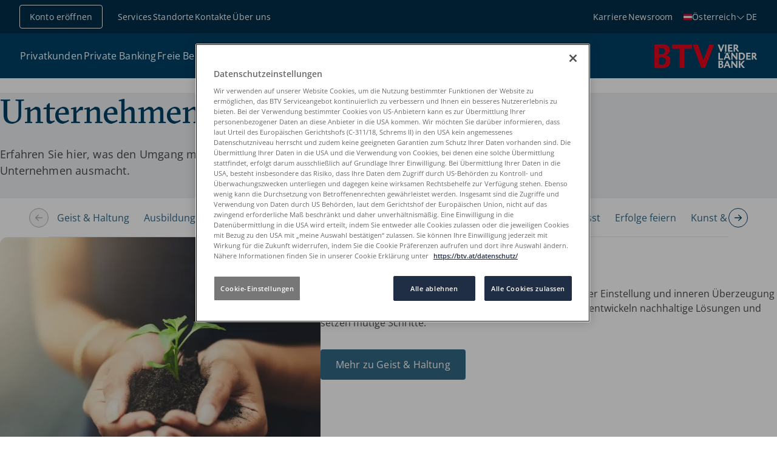

--- FILE ---
content_type: text/html;charset=utf-8
request_url: https://btv.at/karriere/unternehmenskultur/
body_size: 88197
content:
<!DOCTYPE html><html  lang="de" data-capo=""><head><meta charset="utf-8">
<meta name="viewport" content="width=device-width, initial-scale=1">
<title>Unternehmenskultur | Karriere | BTV Vier Länder Bank AG</title>
<style nonce="LsZ6o6/HvGwuq252g7ls+caP">*,::backdrop,:after,:before{--tw-border-spacing-x:0;--tw-border-spacing-y:0;--tw-translate-x:0;--tw-translate-y:0;--tw-rotate:0;--tw-skew-x:0;--tw-skew-y:0;--tw-scale-x:1;--tw-scale-y:1;--tw-pan-x: ;--tw-pan-y: ;--tw-pinch-zoom: ;--tw-scroll-snap-strictness:proximity;--tw-gradient-from-position: ;--tw-gradient-via-position: ;--tw-gradient-to-position: ;--tw-ordinal: ;--tw-slashed-zero: ;--tw-numeric-figure: ;--tw-numeric-spacing: ;--tw-numeric-fraction: ;--tw-ring-inset: ;--tw-ring-offset-width:0px;--tw-ring-offset-color:#fff;--tw-ring-color:#3b82f680;--tw-ring-offset-shadow:0 0 #0000;--tw-ring-shadow:0 0 #0000;--tw-shadow:0 0 #0000;--tw-shadow-colored:0 0 #0000;--tw-blur: ;--tw-brightness: ;--tw-contrast: ;--tw-grayscale: ;--tw-hue-rotate: ;--tw-invert: ;--tw-saturate: ;--tw-sepia: ;--tw-drop-shadow: ;--tw-backdrop-blur: ;--tw-backdrop-brightness: ;--tw-backdrop-contrast: ;--tw-backdrop-grayscale: ;--tw-backdrop-hue-rotate: ;--tw-backdrop-invert: ;--tw-backdrop-opacity: ;--tw-backdrop-saturate: ;--tw-backdrop-sepia: ;--tw-contain-size: ;--tw-contain-layout: ;--tw-contain-paint: ;--tw-contain-style: }/*! tailwindcss v3.4.17 | MIT License | https://tailwindcss.com*/*,:after,:before{border:0 solid #e5e7eb;box-sizing:border-box}:after,:before{--tw-content:""}:host,html{line-height:1.5;-webkit-text-size-adjust:100%;font-family:ui-sans-serif,system-ui,sans-serif,Apple Color Emoji,Segoe UI Emoji,Segoe UI Symbol,Noto Color Emoji;font-feature-settings:normal;font-variation-settings:normal;tab-size:4;-webkit-tap-highlight-color:transparent}body{line-height:inherit;margin:0}hr{border-top-width:1px;color:inherit;height:0}abbr:where([title]){-webkit-text-decoration:underline dotted;text-decoration:underline dotted}h1,h2,h3,h4,h5,h6{font-size:inherit;font-weight:inherit}a{color:inherit;text-decoration:inherit}b,strong{font-weight:bolder}code,kbd,pre,samp{font-family:ui-monospace,SFMono-Regular,Menlo,Monaco,Consolas,Liberation Mono,Courier New,monospace;font-feature-settings:normal;font-size:1em;font-variation-settings:normal}small{font-size:80%}sub,sup{font-size:75%;line-height:0;position:relative;vertical-align:initial}sub{bottom:-.25em}sup{top:-.5em}table{border-collapse:collapse;border-color:inherit;text-indent:0}button,input,optgroup,select,textarea{color:inherit;font-family:inherit;font-feature-settings:inherit;font-size:100%;font-variation-settings:inherit;font-weight:inherit;letter-spacing:inherit;line-height:inherit;margin:0;padding:0}button,select{text-transform:none}button,input:where([type=button]),input:where([type=reset]),input:where([type=submit]){-webkit-appearance:button;background-color:initial;background-image:none}:-moz-focusring{outline:auto}:-moz-ui-invalid{box-shadow:none}progress{vertical-align:initial}::-webkit-inner-spin-button,::-webkit-outer-spin-button{height:auto}[type=search]{-webkit-appearance:textfield;outline-offset:-2px}::-webkit-search-decoration{-webkit-appearance:none}::-webkit-file-upload-button{-webkit-appearance:button;font:inherit}summary{display:list-item}blockquote,dd,dl,figure,h1,h2,h3,h4,h5,h6,hr,p,pre{margin:0}fieldset{margin:0}fieldset,legend{padding:0}menu,ol,ul{list-style:none;margin:0;padding:0}dialog{padding:0}textarea{resize:vertical}input::placeholder,textarea::placeholder{color:#9ca3af;opacity:1}[role=button],button{cursor:pointer}:disabled{cursor:default}audio,canvas,embed,iframe,img,object,svg,video{display:block;vertical-align:middle}img,video{height:auto;max-width:100%}[hidden]:where(:not([hidden=until-found])){display:none}.text-h1{font-family:GTSectra,serif;font-size:2.25rem;line-height:1.3}@media (min-width:768px){.text-h1{font-size:3.5rem}}.text-h2{font-family:GTSectra,serif;font-size:1.75rem;line-height:1.3}@media (min-width:768px){.text-h2{font-size:2.75rem}}.text-h3{font-family:GTSectra,serif;font-size:1.5rem;line-height:1.3}@media (min-width:768px){.text-h3{font-size:2rem}}.text-h4{font-family:GTSectra,serif;font-size:1.25rem;line-height:1.3}@media (min-width:768px){.text-h4{font-size:1.5rem}}.text-h5{font-family:OpenSans,sans-serif;font-size:1.125rem;font-weight:600;line-height:1.5}@media (min-width:768px){.text-h5{font-size:1.25rem}}.text-body-xl{font-size:1.125rem;letter-spacing:.01em;line-height:1.5}@media (min-width:768px){.text-body-xl{font-size:1.25rem}}.text-body-l{font-size:1.0625rem;letter-spacing:.01em;line-height:1.5}@media (min-width:768px){.text-body-l{font-size:1.125rem}}.text-body-xs-uppercase{text-transform:uppercase}.container{margin-inline:auto;padding-inline:1.5rem;width:100%}@media (min-width:1280px){.container{padding-inline:5rem}}.container{max-width:80rem}@media (min-width:1280px){.container--narrow,.content-modules>.container{max-width:46rem;padding-inline:0}}.bg-primary-light .container{margin-block:4rem;padding-block:0}@media (min-width:1280px){.bg-primary-light .container{margin-block:5rem}}.bg-primary .container,.bg-primary-dark .container,.bg-secondary-light .container,.container{padding-block:4rem}@media (min-width:1280px){.bg-primary .container,.bg-primary-dark .container,.bg-secondary-light .container,.container{padding-block:5rem}}.sr-only{height:1px;margin:-1px;overflow:hidden;padding:0;position:absolute;width:1px;clip:rect(0,0,0,0);border-width:0;white-space:nowrap}.not-sr-only{height:auto;margin:0;overflow:visible;padding:0;position:static;width:auto;clip:auto;white-space:normal}.visible{visibility:visible}.invisible{visibility:hidden}.fixed{position:fixed}.absolute{position:absolute}.relative{position:relative}.sticky{position:sticky}.inset-0{inset:0}.-bottom-4{bottom:-1rem}.-left-8{left:-2rem}.-left-\[1\.125rem\]{left:-1.125rem}.-left-\[1\.25rem\]{left:-1.25rem}.bottom-0{bottom:0}.bottom-8{bottom:2rem}.left-0{left:0}.left-1\/2{left:50%}.right-0{right:0}.right-8{right:2rem}.top-0{top:0}.top-1\/2{top:50%}.top-2{top:.5rem}.top-5{top:1.25rem}.top-8{top:2rem}.top-\[0\.8rem\]{top:.8rem}.top-\[60px\]{top:60px}.top-\[7\.2rem\]{top:7.2rem}.top-\[7\.8rem\]{top:7.8rem}.z-0{z-index:0}.z-10{z-index:10}.z-40{z-index:40}.z-50{z-index:50}.z-navigation{z-index:60}.col-span-2{grid-column:span 2/span 2}.col-span-3{grid-column:span 3/span 3}.col-span-6{grid-column:span 6/span 6}.m-0{margin:0}.m-2{margin:.5rem}.m-auto{margin:auto}.mx-2{margin-left:.5rem;margin-right:.5rem}.mx-auto{margin-left:auto;margin-right:auto}.my-0\.5{margin-bottom:.125rem;margin-top:.125rem}.my-1{margin-bottom:.25rem;margin-top:.25rem}.my-2{margin-bottom:.5rem;margin-top:.5rem}.my-4{margin-bottom:1rem;margin-top:1rem}.my-6{margin-bottom:1.5rem;margin-top:1.5rem}.my-auto{margin-bottom:auto;margin-top:auto}.-mt-14{margin-top:-3.5rem}.mb-0{margin-bottom:0}.mb-1{margin-bottom:.25rem}.mb-10{margin-bottom:2.5rem}.mb-2{margin-bottom:.5rem}.mb-3{margin-bottom:.75rem}.mb-4{margin-bottom:1rem}.mb-5{margin-bottom:1.25rem}.mb-6{margin-bottom:1.5rem}.mb-8{margin-bottom:2rem}.ml-0{margin-left:0}.ml-2{margin-left:.5rem}.ml-4{margin-left:1rem}.ml-6{margin-left:1.5rem}.ml-\[1\.75rem\]{margin-left:1.75rem}.ml-auto{margin-left:auto}.mr-1{margin-right:.25rem}.mr-2{margin-right:.5rem}.mr-3{margin-right:.75rem}.mr-4{margin-right:1rem}.mr-6{margin-right:1.5rem}.mr-auto{margin-right:auto}.mt-0\.5{margin-top:.125rem}.mt-1{margin-top:.25rem}.mt-10{margin-top:2.5rem}.mt-12{margin-top:3rem}.mt-2{margin-top:.5rem}.mt-3{margin-top:.75rem}.mt-4{margin-top:1rem}.mt-5{margin-top:1.25rem}.mt-6{margin-top:1.5rem}.mt-8{margin-top:2rem}.mt-\[\.125rem\]{margin-top:.125rem}.mt-\[\.1875rem\]{margin-top:.1875rem}.mt-auto{margin-top:auto}.block{display:block}.inline-block{display:inline-block}.inline{display:inline}.flex{display:flex}.inline-flex{display:inline-flex}.table{display:table}.table-cell{display:table-cell}.table-row-group{display:table-row-group}.table-row{display:table-row}.grid{display:grid}.hidden{display:none}.aspect-16to9{aspect-ratio:16/9}.aspect-5to4{aspect-ratio:5/4}.aspect-\[4\/5\]{aspect-ratio:4/5}.aspect-square{aspect-ratio:1/1}.size-0{height:0;width:0}.size-1{height:.25rem;width:.25rem}.size-10{height:2.5rem;width:2.5rem}.size-12{height:3rem;width:3rem}.size-20{height:5rem;width:5rem}.size-24{height:6rem;width:6rem}.size-32{height:8rem;width:8rem}.size-4{height:1rem;width:1rem}.size-5{height:1.25rem;width:1.25rem}.size-6{height:1.5rem;width:1.5rem}.size-8{height:2rem;width:2rem}.size-\[\.375rem\]{height:.375rem;width:.375rem}.size-\[\.5rem\]{height:.5rem;width:.5rem}.size-\[\.875rem\]{height:.875rem;width:.875rem}.size-full{height:100%;width:100%}.h-10{height:2.5rem}.h-16{height:4rem}.h-6{height:1.5rem}.h-auto{height:auto}.h-full{height:100%}.h-px{height:1px}.max-h-80{max-height:20rem}.max-h-\[12\.5rem\]{max-height:12.5rem}.min-h-80{min-height:20rem}.min-h-\[3rem\]{min-height:3rem}.min-h-fit{min-height:fit-content}.min-h-full{min-height:100%}.\!w-5{width:1.25rem!important}.w-1\/2{width:50%}.w-11\/12{width:91.666667%}.w-16{width:4rem}.w-3\.5{width:.875rem}.w-36{width:9rem}.w-4{width:1rem}.w-5{width:1.25rem}.w-6{width:1.5rem}.w-8{width:2rem}.w-8\/12{width:66.666667%}.w-80{width:20rem}.w-\[0\.0625rem\]{width:.0625rem}.w-\[170px\]{width:170px}.w-\[7\.5rem\]{width:7.5rem}.w-fit{width:fit-content}.w-full{width:100%}.min-w-8{min-width:2rem}.max-w-48{max-width:12rem}.max-w-7xl{max-width:80rem}.max-w-\[44rem\]{max-width:44rem}.max-w-contentModules{max-width:46rem}.max-w-full{max-width:100%}.shrink{flex-shrink:1}.shrink-0{flex-shrink:0}.grow{flex-grow:1}.-translate-x-1\/2{--tw-translate-x:-50%}.-translate-x-1\/2,.-translate-x-full{transform:translate(var(--tw-translate-x),var(--tw-translate-y)) rotate(var(--tw-rotate)) skewX(var(--tw-skew-x)) skewY(var(--tw-skew-y)) scaleX(var(--tw-scale-x)) scaleY(var(--tw-scale-y))}.-translate-x-full{--tw-translate-x:-100%}.-translate-y-1\/2{--tw-translate-y:-50%}.-translate-y-1\/2,.translate-x-full{transform:translate(var(--tw-translate-x),var(--tw-translate-y)) rotate(var(--tw-rotate)) skewX(var(--tw-skew-x)) skewY(var(--tw-skew-y)) scaleX(var(--tw-scale-x)) scaleY(var(--tw-scale-y))}.translate-x-full{--tw-translate-x:100%}.rotate-180{--tw-rotate:180deg}.rotate-180,.transform{transform:translate(var(--tw-translate-x),var(--tw-translate-y)) rotate(var(--tw-rotate)) skewX(var(--tw-skew-x)) skewY(var(--tw-skew-y)) scaleX(var(--tw-scale-x)) scaleY(var(--tw-scale-y))}@keyframes spin{to{transform:rotate(1turn)}}.animate-spin{animation:spin 1s linear infinite}.cursor-default{cursor:default}.cursor-pointer{cursor:pointer}.resize{resize:both}.list-disc{list-style-type:disc}.list-none{list-style-type:none}.auto-cols-max{grid-auto-columns:max-content}.grid-cols-1{grid-template-columns:repeat(1,minmax(0,1fr))}.grid-cols-3{grid-template-columns:repeat(3,minmax(0,1fr))}.grid-cols-4{grid-template-columns:repeat(4,minmax(0,1fr))}.flex-row{flex-direction:row}.flex-row-reverse{flex-direction:row-reverse}.flex-col{flex-direction:column}.flex-col-reverse{flex-direction:column-reverse}.flex-wrap{flex-wrap:wrap}.flex-nowrap{flex-wrap:nowrap}.content-center{align-content:center}.items-start{align-items:flex-start}.items-center{align-items:center}.justify-start{justify-content:flex-start}.justify-end{justify-content:flex-end}.justify-center{justify-content:center}.justify-between{justify-content:space-between}.justify-evenly{justify-content:space-evenly}.gap-1{gap:.25rem}.gap-16{gap:4rem}.gap-2{gap:.5rem}.gap-3{gap:.75rem}.gap-4{gap:1rem}.gap-6{gap:1.5rem}.gap-8{gap:2rem}.gap-x-3{column-gap:.75rem}.gap-x-4{column-gap:1rem}.gap-x-8{column-gap:2rem}.gap-y-3{row-gap:.75rem}.gap-y-4{row-gap:1rem}.gap-y-8{row-gap:2rem}.space-y-6>:not([hidden])~:not([hidden]){--tw-space-y-reverse:0;margin-bottom:calc(1.5rem*var(--tw-space-y-reverse));margin-top:calc(1.5rem*(1 - var(--tw-space-y-reverse)))}.self-center{align-self:center}.overflow-hidden{overflow:hidden}.\!overflow-visible{overflow:visible!important}.overflow-visible{overflow:visible}.overflow-scroll{overflow:scroll}.overflow-x-auto{overflow-x:auto}.overflow-y-auto{overflow-y:auto}.overflow-x-hidden{overflow-x:hidden}.overflow-x-clip{overflow-x:clip}.overflow-y-scroll{overflow-y:scroll}.truncate{overflow:hidden;text-overflow:ellipsis;white-space:nowrap}.text-clip{text-overflow:clip}.hyphens-auto{hyphens:auto}.whitespace-nowrap{white-space:nowrap}.whitespace-pre-line{white-space:pre-line}.\!rounded-none{border-radius:0!important}.rounded{border-radius:.25rem}.rounded-full{border-radius:624.9375rem}.rounded-lg{border-radius:1rem}.rounded-md{border-radius:.75rem}.rounded-sm{border-radius:.25rem}.rounded-xl{border-radius:.75rem}.rounded-b-2xl{border-bottom-left-radius:1rem;border-bottom-right-radius:1rem}.rounded-l{border-bottom-left-radius:.25rem;border-top-left-radius:.25rem}.rounded-l-md{border-bottom-left-radius:.75rem;border-top-left-radius:.75rem}.rounded-l-none{border-bottom-left-radius:0;border-top-left-radius:0}.rounded-r{border-bottom-right-radius:.25rem;border-top-right-radius:.25rem}.rounded-r-none{border-bottom-right-radius:0;border-top-right-radius:0}.rounded-t-md{border-top-left-radius:.75rem;border-top-right-radius:.75rem}.rounded-t-sm{border-top-left-radius:.25rem;border-top-right-radius:.25rem}.border{border-width:1px}.border-0{border-width:0}.border-2{border-width:2px}.border-x-0{border-left-width:0;border-right-width:0}.border-y{border-top-width:1px}.border-b,.border-y{border-bottom-width:1px}.border-l{border-left-width:1px}.border-r{border-right-width:1px}.border-t{border-top-width:1px}.border-t-0{border-top-width:0}.border-none{border-style:none}.\!border-tertiary-light{--tw-border-opacity:1!important;border-color:rgb(204 217 224/var(--tw-border-opacity,1))!important}.border-gray-300{--tw-border-opacity:1;border-color:rgb(209 213 219/var(--tw-border-opacity,1))}.border-neutral{--tw-border-opacity:1;border-color:rgb(73 73 73/var(--tw-border-opacity,1))}.border-primary{--tw-border-opacity:1;border-color:rgb(0 65 102/var(--tw-border-opacity,1))}.border-secondary-light{--tw-border-opacity:1;border-color:rgb(236 239 241/var(--tw-border-opacity,1))}.border-tertiary-light,.border-tertiary-on-color{--tw-border-opacity:1;border-color:rgb(204 217 224/var(--tw-border-opacity,1))}.border-transparent{border-color:#0000}.border-white{--tw-border-opacity:1;border-color:rgb(255 255 255/var(--tw-border-opacity,1))}.border-y-tertiary-light{--tw-border-opacity:1;border-bottom-color:rgb(204 217 224/var(--tw-border-opacity,1));border-top-color:rgb(204 217 224/var(--tw-border-opacity,1))}.border-opacity-10{--tw-border-opacity:0.1}.bg-accent{--tw-bg-opacity:1;background-color:rgb(226 0 32/var(--tw-bg-opacity,1))}.bg-accent-hover{--tw-bg-opacity:1;background-color:rgb(181 8 40/var(--tw-bg-opacity,1))}.bg-accent-hover\/0{background-color:#b5082800}.bg-accent-hover\/10{background-color:#b508281a}.bg-accent-hover\/100{background-color:#b50828}.bg-accent-hover\/15{background-color:#b5082826}.bg-accent-hover\/20{background-color:#b5082833}.bg-accent-hover\/25{background-color:#b5082840}.bg-accent-hover\/30{background-color:#b508284d}.bg-accent-hover\/35{background-color:#b5082859}.bg-accent-hover\/40{background-color:#b5082866}.bg-accent-hover\/45{background-color:#b5082873}.bg-accent-hover\/5{background-color:#b508280d}.bg-accent-hover\/50{background-color:#b5082880}.bg-accent-hover\/55{background-color:#b508288c}.bg-accent-hover\/60{background-color:#b5082899}.bg-accent-hover\/65{background-color:#b50828a6}.bg-accent-hover\/70{background-color:#b50828b3}.bg-accent-hover\/75{background-color:#b50828bf}.bg-accent-hover\/80{background-color:#b50828cc}.bg-accent-hover\/85{background-color:#b50828d9}.bg-accent-hover\/90{background-color:#b50828e6}.bg-accent-hover\/95{background-color:#b50828f2}.bg-accent-pressed{--tw-bg-opacity:1;background-color:rgb(167 13 44/var(--tw-bg-opacity,1))}.bg-accent-pressed\/0{background-color:#a70d2c00}.bg-accent-pressed\/10{background-color:#a70d2c1a}.bg-accent-pressed\/100{background-color:#a70d2c}.bg-accent-pressed\/15{background-color:#a70d2c26}.bg-accent-pressed\/20{background-color:#a70d2c33}.bg-accent-pressed\/25{background-color:#a70d2c40}.bg-accent-pressed\/30{background-color:#a70d2c4d}.bg-accent-pressed\/35{background-color:#a70d2c59}.bg-accent-pressed\/40{background-color:#a70d2c66}.bg-accent-pressed\/45{background-color:#a70d2c73}.bg-accent-pressed\/5{background-color:#a70d2c0d}.bg-accent-pressed\/50{background-color:#a70d2c80}.bg-accent-pressed\/55{background-color:#a70d2c8c}.bg-accent-pressed\/60{background-color:#a70d2c99}.bg-accent-pressed\/65{background-color:#a70d2ca6}.bg-accent-pressed\/70{background-color:#a70d2cb3}.bg-accent-pressed\/75{background-color:#a70d2cbf}.bg-accent-pressed\/80{background-color:#a70d2ccc}.bg-accent-pressed\/85{background-color:#a70d2cd9}.bg-accent-pressed\/90{background-color:#a70d2ce6}.bg-accent-pressed\/95{background-color:#a70d2cf2}.bg-accent\/0{background-color:#e2002000}.bg-accent\/10{background-color:#e200201a}.bg-accent\/100{background-color:#e20020}.bg-accent\/15{background-color:#e2002026}.bg-accent\/20{background-color:#e2002033}.bg-accent\/25{background-color:#e2002040}.bg-accent\/30{background-color:#e200204d}.bg-accent\/35{background-color:#e2002059}.bg-accent\/40{background-color:#e2002066}.bg-accent\/45{background-color:#e2002073}.bg-accent\/5{background-color:#e200200d}.bg-accent\/50{background-color:#e2002080}.bg-accent\/55{background-color:#e200208c}.bg-accent\/60{background-color:#e2002099}.bg-accent\/65{background-color:#e20020a6}.bg-accent\/70{background-color:#e20020b3}.bg-accent\/75{background-color:#e20020bf}.bg-accent\/80{background-color:#e20020cc}.bg-accent\/85{background-color:#e20020d9}.bg-accent\/90{background-color:#e20020e6}.bg-accent\/95{background-color:#e20020f2}.bg-danger{--tw-bg-opacity:1;background-color:rgb(226 0 32/var(--tw-bg-opacity,1))}.bg-danger-on-color{--tw-bg-opacity:1;background-color:rgb(245 165 176/var(--tw-bg-opacity,1))}.bg-danger-on-color\/0{background-color:#f5a5b000}.bg-danger-on-color\/10{background-color:#f5a5b01a}.bg-danger-on-color\/100{background-color:#f5a5b0}.bg-danger-on-color\/15{background-color:#f5a5b026}.bg-danger-on-color\/20{background-color:#f5a5b033}.bg-danger-on-color\/25{background-color:#f5a5b040}.bg-danger-on-color\/30{background-color:#f5a5b04d}.bg-danger-on-color\/35{background-color:#f5a5b059}.bg-danger-on-color\/40{background-color:#f5a5b066}.bg-danger-on-color\/45{background-color:#f5a5b073}.bg-danger-on-color\/5{background-color:#f5a5b00d}.bg-danger-on-color\/50{background-color:#f5a5b080}.bg-danger-on-color\/55{background-color:#f5a5b08c}.bg-danger-on-color\/60{background-color:#f5a5b099}.bg-danger-on-color\/65{background-color:#f5a5b0a6}.bg-danger-on-color\/70{background-color:#f5a5b0b3}.bg-danger-on-color\/75{background-color:#f5a5b0bf}.bg-danger-on-color\/80{background-color:#f5a5b0cc}.bg-danger-on-color\/85{background-color:#f5a5b0d9}.bg-danger-on-color\/90{background-color:#f5a5b0e6}.bg-danger-on-color\/95{background-color:#f5a5b0f2}.bg-danger\/0{background-color:#e2002000}.bg-danger\/10{background-color:#e200201a}.bg-danger\/100{background-color:#e20020}.bg-danger\/15{background-color:#e2002026}.bg-danger\/20{background-color:#e2002033}.bg-danger\/25{background-color:#e2002040}.bg-danger\/30{background-color:#e200204d}.bg-danger\/35{background-color:#e2002059}.bg-danger\/40{background-color:#e2002066}.bg-danger\/45{background-color:#e2002073}.bg-danger\/5{background-color:#e200200d}.bg-danger\/50{background-color:#e2002080}.bg-danger\/55{background-color:#e200208c}.bg-danger\/60{background-color:#e2002099}.bg-danger\/65{background-color:#e20020a6}.bg-danger\/70{background-color:#e20020b3}.bg-danger\/75{background-color:#e20020bf}.bg-danger\/80{background-color:#e20020cc}.bg-danger\/85{background-color:#e20020d9}.bg-danger\/90{background-color:#e20020e6}.bg-danger\/95{background-color:#e20020f2}.bg-disabled{--tw-bg-opacity:1;background-color:rgb(176 176 176/var(--tw-bg-opacity,1))}.bg-disabled-light{--tw-bg-opacity:1;background-color:rgb(246 246 246/var(--tw-bg-opacity,1))}.bg-disabled-light\/0{background-color:#f6f6f600}.bg-disabled-light\/10{background-color:#f6f6f61a}.bg-disabled-light\/100{background-color:#f6f6f6}.bg-disabled-light\/15{background-color:#f6f6f626}.bg-disabled-light\/20{background-color:#f6f6f633}.bg-disabled-light\/25{background-color:#f6f6f640}.bg-disabled-light\/30{background-color:#f6f6f64d}.bg-disabled-light\/35{background-color:#f6f6f659}.bg-disabled-light\/40{background-color:#f6f6f666}.bg-disabled-light\/45{background-color:#f6f6f673}.bg-disabled-light\/5{background-color:#f6f6f60d}.bg-disabled-light\/50{background-color:#f6f6f680}.bg-disabled-light\/55{background-color:#f6f6f68c}.bg-disabled-light\/60{background-color:#f6f6f699}.bg-disabled-light\/65{background-color:#f6f6f6a6}.bg-disabled-light\/70{background-color:#f6f6f6b3}.bg-disabled-light\/75{background-color:#f6f6f6bf}.bg-disabled-light\/80{background-color:#f6f6f6cc}.bg-disabled-light\/85{background-color:#f6f6f6d9}.bg-disabled-light\/90{background-color:#f6f6f6e6}.bg-disabled-light\/95{background-color:#f6f6f6f2}.bg-disabled\/0{background-color:#b0b0b000}.bg-disabled\/10{background-color:#b0b0b01a}.bg-disabled\/100{background-color:#b0b0b0}.bg-disabled\/15{background-color:#b0b0b026}.bg-disabled\/20{background-color:#b0b0b033}.bg-disabled\/25{background-color:#b0b0b040}.bg-disabled\/30{background-color:#b0b0b04d}.bg-disabled\/35{background-color:#b0b0b059}.bg-disabled\/40{background-color:#b0b0b066}.bg-disabled\/45{background-color:#b0b0b073}.bg-disabled\/5{background-color:#b0b0b00d}.bg-disabled\/50{background-color:#b0b0b080}.bg-disabled\/55{background-color:#b0b0b08c}.bg-disabled\/60{background-color:#b0b0b099}.bg-disabled\/65{background-color:#b0b0b0a6}.bg-disabled\/70{background-color:#b0b0b0b3}.bg-disabled\/75{background-color:#b0b0b0bf}.bg-disabled\/80{background-color:#b0b0b0cc}.bg-disabled\/85{background-color:#b0b0b0d9}.bg-disabled\/90{background-color:#b0b0b0e6}.bg-disabled\/95{background-color:#b0b0b0f2}.bg-focus{--tw-bg-opacity:1;background-color:rgb(0 149 183/var(--tw-bg-opacity,1))}.bg-focus\/0{background-color:#0095b700}.bg-focus\/10{background-color:#0095b71a}.bg-focus\/100{background-color:#0095b7}.bg-focus\/15{background-color:#0095b726}.bg-focus\/20{background-color:#0095b733}.bg-focus\/25{background-color:#0095b740}.bg-focus\/30{background-color:#0095b74d}.bg-focus\/35{background-color:#0095b759}.bg-focus\/40{background-color:#0095b766}.bg-focus\/45{background-color:#0095b773}.bg-focus\/5{background-color:#0095b70d}.bg-focus\/50{background-color:#0095b780}.bg-focus\/55{background-color:#0095b78c}.bg-focus\/60{background-color:#0095b799}.bg-focus\/65{background-color:#0095b7a6}.bg-focus\/70{background-color:#0095b7b3}.bg-focus\/75{background-color:#0095b7bf}.bg-focus\/80{background-color:#0095b7cc}.bg-focus\/85{background-color:#0095b7d9}.bg-focus\/90{background-color:#0095b7e6}.bg-focus\/95{background-color:#0095b7f2}.bg-neutral{--tw-bg-opacity:1;background-color:rgb(73 73 73/var(--tw-bg-opacity,1))}.bg-neutral-7{--tw-bg-opacity:1;background-color:rgb(73 74 76/var(--tw-bg-opacity,1))}.bg-neutral-7\/0{background-color:#494a4c00}.bg-neutral-7\/10{background-color:#494a4c1a}.bg-neutral-7\/100{background-color:#494a4c}.bg-neutral-7\/15{background-color:#494a4c26}.bg-neutral-7\/20{background-color:#494a4c33}.bg-neutral-7\/25{background-color:#494a4c40}.bg-neutral-7\/30{background-color:#494a4c4d}.bg-neutral-7\/35{background-color:#494a4c59}.bg-neutral-7\/40{background-color:#494a4c66}.bg-neutral-7\/45{background-color:#494a4c73}.bg-neutral-7\/5{background-color:#494a4c0d}.bg-neutral-7\/50{background-color:#494a4c80}.bg-neutral-7\/55{background-color:#494a4c8c}.bg-neutral-7\/60{background-color:#494a4c99}.bg-neutral-7\/65{background-color:#494a4ca6}.bg-neutral-7\/70{background-color:#494a4cb3}.bg-neutral-7\/75{background-color:#494a4cbf}.bg-neutral-7\/80{background-color:#494a4ccc}.bg-neutral-7\/85{background-color:#494a4cd9}.bg-neutral-7\/90{background-color:#494a4ce6}.bg-neutral-7\/95{background-color:#494a4cf2}.bg-neutral\/0{background-color:#49494900}.bg-neutral\/10{background-color:#4949491a}.bg-neutral\/100{background-color:#494949}.bg-neutral\/15{background-color:#49494926}.bg-neutral\/20{background-color:#49494933}.bg-neutral\/25{background-color:#49494940}.bg-neutral\/30{background-color:#4949494d}.bg-neutral\/35{background-color:#49494959}.bg-neutral\/40{background-color:#49494966}.bg-neutral\/45{background-color:#49494973}.bg-neutral\/5{background-color:#4949490d}.bg-neutral\/50{background-color:#49494980}.bg-neutral\/55{background-color:#4949498c}.bg-neutral\/60{background-color:#49494999}.bg-neutral\/65{background-color:#494949a6}.bg-neutral\/70{background-color:#494949b3}.bg-neutral\/75{background-color:#494949bf}.bg-neutral\/80{background-color:#494949cc}.bg-neutral\/85{background-color:#494949d9}.bg-neutral\/90{background-color:#494949e6}.bg-neutral\/95{background-color:#494949f2}.bg-overlay-dark{background-color:#002e4966}.bg-overlay-dark\/0{background-color:#002e4900}.bg-overlay-dark\/10{background-color:#002e491a}.bg-overlay-dark\/100{background-color:#002e49}.bg-overlay-dark\/15{background-color:#002e4926}.bg-overlay-dark\/20{background-color:#002e4933}.bg-overlay-dark\/25{background-color:#002e4940}.bg-overlay-dark\/30{background-color:#002e494d}.bg-overlay-dark\/35{background-color:#002e4959}.bg-overlay-dark\/40{background-color:#002e4966}.bg-overlay-dark\/45{background-color:#002e4973}.bg-overlay-dark\/5{background-color:#002e490d}.bg-overlay-dark\/50{background-color:#002e4980}.bg-overlay-dark\/55{background-color:#002e498c}.bg-overlay-dark\/60{background-color:#002e4999}.bg-overlay-dark\/65{background-color:#002e49a6}.bg-overlay-dark\/70{background-color:#002e49b3}.bg-overlay-dark\/75{background-color:#002e49bf}.bg-overlay-dark\/80{background-color:#002e49cc}.bg-overlay-dark\/85{background-color:#002e49d9}.bg-overlay-dark\/90{background-color:#002e49e6}.bg-overlay-dark\/95{background-color:#002e49f2}.bg-overlay-default{background-color:#002e4933}.bg-overlay-default\/0{background-color:#002e4900}.bg-overlay-default\/10{background-color:#002e491a}.bg-overlay-default\/100{background-color:#002e49}.bg-overlay-default\/15{background-color:#002e4926}.bg-overlay-default\/20{background-color:#002e4933}.bg-overlay-default\/25{background-color:#002e4940}.bg-overlay-default\/30{background-color:#002e494d}.bg-overlay-default\/35{background-color:#002e4959}.bg-overlay-default\/40{background-color:#002e4966}.bg-overlay-default\/45{background-color:#002e4973}.bg-overlay-default\/5{background-color:#002e490d}.bg-overlay-default\/50{background-color:#002e4980}.bg-overlay-default\/55{background-color:#002e498c}.bg-overlay-default\/60{background-color:#002e4999}.bg-overlay-default\/65{background-color:#002e49a6}.bg-overlay-default\/70{background-color:#002e49b3}.bg-overlay-default\/75{background-color:#002e49bf}.bg-overlay-default\/80{background-color:#002e49cc}.bg-overlay-default\/85{background-color:#002e49d9}.bg-overlay-default\/90{background-color:#002e49e6}.bg-overlay-default\/95{background-color:#002e49f2}.bg-overlay-light{background-color:#002e4914}.bg-overlay-light\/0{background-color:#002e4900}.bg-overlay-light\/10{background-color:#002e491a}.bg-overlay-light\/100{background-color:#002e49}.bg-overlay-light\/15{background-color:#002e4926}.bg-overlay-light\/20{background-color:#002e4933}.bg-overlay-light\/25{background-color:#002e4940}.bg-overlay-light\/30{background-color:#002e494d}.bg-overlay-light\/35{background-color:#002e4959}.bg-overlay-light\/40{background-color:#002e4966}.bg-overlay-light\/45{background-color:#002e4973}.bg-overlay-light\/5{background-color:#002e490d}.bg-overlay-light\/50{background-color:#002e4980}.bg-overlay-light\/55{background-color:#002e498c}.bg-overlay-light\/60{background-color:#002e4999}.bg-overlay-light\/65{background-color:#002e49a6}.bg-overlay-light\/70{background-color:#002e49b3}.bg-overlay-light\/75{background-color:#002e49bf}.bg-overlay-light\/80{background-color:#002e49cc}.bg-overlay-light\/85{background-color:#002e49d9}.bg-overlay-light\/90{background-color:#002e49e6}.bg-overlay-light\/95{background-color:#002e49f2}.bg-primary,.bg-primary-dark{--tw-bg-opacity:1;background-color:rgb(0 65 102/var(--tw-bg-opacity,1))}.bg-primary-dark\/0{background-color:#00416600}.bg-primary-dark\/10{background-color:#0041661a}.bg-primary-dark\/100{background-color:#004166}.bg-primary-dark\/15{background-color:#00416626}.bg-primary-dark\/20{background-color:#00416633}.bg-primary-dark\/25{background-color:#00416640}.bg-primary-dark\/30{background-color:#0041664d}.bg-primary-dark\/35{background-color:#00416659}.bg-primary-dark\/40{background-color:#00416666}.bg-primary-dark\/45{background-color:#00416673}.bg-primary-dark\/5{background-color:#0041660d}.bg-primary-dark\/50{background-color:#00416680}.bg-primary-dark\/55{background-color:#0041668c}.bg-primary-dark\/60{background-color:#00416699}.bg-primary-dark\/65{background-color:#004166a6}.bg-primary-dark\/70{background-color:#004166b3}.bg-primary-dark\/75{background-color:#004166bf}.bg-primary-dark\/80{background-color:#004166cc}.bg-primary-dark\/85{background-color:#004166d9}.bg-primary-dark\/90{background-color:#004166e6}.bg-primary-dark\/95{background-color:#004166f2}.bg-primary-hover{--tw-bg-opacity:1;background-color:rgb(0 57 90/var(--tw-bg-opacity,1))}.bg-primary-hover\/0{background-color:#00395a00}.bg-primary-hover\/10{background-color:#00395a1a}.bg-primary-hover\/100{background-color:#00395a}.bg-primary-hover\/15{background-color:#00395a26}.bg-primary-hover\/20{background-color:#00395a33}.bg-primary-hover\/25{background-color:#00395a40}.bg-primary-hover\/30{background-color:#00395a4d}.bg-primary-hover\/35{background-color:#00395a59}.bg-primary-hover\/40{background-color:#00395a66}.bg-primary-hover\/45{background-color:#00395a73}.bg-primary-hover\/5{background-color:#00395a0d}.bg-primary-hover\/50{background-color:#00395a80}.bg-primary-hover\/55{background-color:#00395a8c}.bg-primary-hover\/60{background-color:#00395a99}.bg-primary-hover\/65{background-color:#00395aa6}.bg-primary-hover\/70{background-color:#00395ab3}.bg-primary-hover\/75{background-color:#00395abf}.bg-primary-hover\/80{background-color:#00395acc}.bg-primary-hover\/85{background-color:#00395ad9}.bg-primary-hover\/90{background-color:#00395ae6}.bg-primary-hover\/95{background-color:#00395af2}.bg-primary-light{--tw-bg-opacity:1;background-color:rgb(255 255 255/var(--tw-bg-opacity,1))}.bg-primary-light\/0{background-color:#fff0}.bg-primary-light\/10{background-color:#ffffff1a}.bg-primary-light\/100{background-color:#fff}.bg-primary-light\/15{background-color:#ffffff26}.bg-primary-light\/20{background-color:#fff3}.bg-primary-light\/25{background-color:#ffffff40}.bg-primary-light\/30{background-color:#ffffff4d}.bg-primary-light\/35{background-color:#ffffff59}.bg-primary-light\/40{background-color:#fff6}.bg-primary-light\/45{background-color:#ffffff73}.bg-primary-light\/5{background-color:#ffffff0d}.bg-primary-light\/50{background-color:#ffffff80}.bg-primary-light\/55{background-color:#ffffff8c}.bg-primary-light\/60{background-color:#fff9}.bg-primary-light\/65{background-color:#ffffffa6}.bg-primary-light\/70{background-color:#ffffffb3}.bg-primary-light\/75{background-color:#ffffffbf}.bg-primary-light\/80{background-color:#fffc}.bg-primary-light\/85{background-color:#ffffffd9}.bg-primary-light\/90{background-color:#ffffffe6}.bg-primary-light\/95{background-color:#fffffff2}.bg-primary-on-color{--tw-bg-opacity:1;background-color:rgb(255 255 255/var(--tw-bg-opacity,1))}.bg-primary-on-color-hover{--tw-bg-opacity:1;background-color:rgb(204 217 224/var(--tw-bg-opacity,1))}.bg-primary-on-color-hover\/0{background-color:#ccd9e000}.bg-primary-on-color-hover\/10{background-color:#ccd9e01a}.bg-primary-on-color-hover\/100{background-color:#ccd9e0}.bg-primary-on-color-hover\/15{background-color:#ccd9e026}.bg-primary-on-color-hover\/20{background-color:#ccd9e033}.bg-primary-on-color-hover\/25{background-color:#ccd9e040}.bg-primary-on-color-hover\/30{background-color:#ccd9e04d}.bg-primary-on-color-hover\/35{background-color:#ccd9e059}.bg-primary-on-color-hover\/40{background-color:#ccd9e066}.bg-primary-on-color-hover\/45{background-color:#ccd9e073}.bg-primary-on-color-hover\/5{background-color:#ccd9e00d}.bg-primary-on-color-hover\/50{background-color:#ccd9e080}.bg-primary-on-color-hover\/55{background-color:#ccd9e08c}.bg-primary-on-color-hover\/60{background-color:#ccd9e099}.bg-primary-on-color-hover\/65{background-color:#ccd9e0a6}.bg-primary-on-color-hover\/70{background-color:#ccd9e0b3}.bg-primary-on-color-hover\/75{background-color:#ccd9e0bf}.bg-primary-on-color-hover\/80{background-color:#ccd9e0cc}.bg-primary-on-color-hover\/85{background-color:#ccd9e0d9}.bg-primary-on-color-hover\/90{background-color:#ccd9e0e6}.bg-primary-on-color-hover\/95{background-color:#ccd9e0f2}.bg-primary-on-color-pressed{--tw-bg-opacity:1;background-color:rgb(153 179 194/var(--tw-bg-opacity,1))}.bg-primary-on-color-pressed\/0{background-color:#99b3c200}.bg-primary-on-color-pressed\/10{background-color:#99b3c21a}.bg-primary-on-color-pressed\/100{background-color:#99b3c2}.bg-primary-on-color-pressed\/15{background-color:#99b3c226}.bg-primary-on-color-pressed\/20{background-color:#99b3c233}.bg-primary-on-color-pressed\/25{background-color:#99b3c240}.bg-primary-on-color-pressed\/30{background-color:#99b3c24d}.bg-primary-on-color-pressed\/35{background-color:#99b3c259}.bg-primary-on-color-pressed\/40{background-color:#99b3c266}.bg-primary-on-color-pressed\/45{background-color:#99b3c273}.bg-primary-on-color-pressed\/5{background-color:#99b3c20d}.bg-primary-on-color-pressed\/50{background-color:#99b3c280}.bg-primary-on-color-pressed\/55{background-color:#99b3c28c}.bg-primary-on-color-pressed\/60{background-color:#99b3c299}.bg-primary-on-color-pressed\/65{background-color:#99b3c2a6}.bg-primary-on-color-pressed\/70{background-color:#99b3c2b3}.bg-primary-on-color-pressed\/75{background-color:#99b3c2bf}.bg-primary-on-color-pressed\/80{background-color:#99b3c2cc}.bg-primary-on-color-pressed\/85{background-color:#99b3c2d9}.bg-primary-on-color-pressed\/90{background-color:#99b3c2e6}.bg-primary-on-color-pressed\/95{background-color:#99b3c2f2}.bg-primary-on-color\/0{background-color:#fff0}.bg-primary-on-color\/10{background-color:#ffffff1a}.bg-primary-on-color\/100{background-color:#fff}.bg-primary-on-color\/15{background-color:#ffffff26}.bg-primary-on-color\/20{background-color:#fff3}.bg-primary-on-color\/25{background-color:#ffffff40}.bg-primary-on-color\/30{background-color:#ffffff4d}.bg-primary-on-color\/35{background-color:#ffffff59}.bg-primary-on-color\/40{background-color:#fff6}.bg-primary-on-color\/45{background-color:#ffffff73}.bg-primary-on-color\/5{background-color:#ffffff0d}.bg-primary-on-color\/50{background-color:#ffffff80}.bg-primary-on-color\/55{background-color:#ffffff8c}.bg-primary-on-color\/60{background-color:#fff9}.bg-primary-on-color\/65{background-color:#ffffffa6}.bg-primary-on-color\/70{background-color:#ffffffb3}.bg-primary-on-color\/75{background-color:#ffffffbf}.bg-primary-on-color\/80{background-color:#fffc}.bg-primary-on-color\/85{background-color:#ffffffd9}.bg-primary-on-color\/90{background-color:#ffffffe6}.bg-primary-on-color\/95{background-color:#fffffff2}.bg-primary-on-dark-hover{--tw-bg-opacity:1;background-color:rgb(235 238 240/var(--tw-bg-opacity,1))}.bg-primary-on-dark-hover\/0{background-color:#ebeef000}.bg-primary-on-dark-hover\/10{background-color:#ebeef01a}.bg-primary-on-dark-hover\/100{background-color:#ebeef0}.bg-primary-on-dark-hover\/15{background-color:#ebeef026}.bg-primary-on-dark-hover\/20{background-color:#ebeef033}.bg-primary-on-dark-hover\/25{background-color:#ebeef040}.bg-primary-on-dark-hover\/30{background-color:#ebeef04d}.bg-primary-on-dark-hover\/35{background-color:#ebeef059}.bg-primary-on-dark-hover\/40{background-color:#ebeef066}.bg-primary-on-dark-hover\/45{background-color:#ebeef073}.bg-primary-on-dark-hover\/5{background-color:#ebeef00d}.bg-primary-on-dark-hover\/50{background-color:#ebeef080}.bg-primary-on-dark-hover\/55{background-color:#ebeef08c}.bg-primary-on-dark-hover\/60{background-color:#ebeef099}.bg-primary-on-dark-hover\/65{background-color:#ebeef0a6}.bg-primary-on-dark-hover\/70{background-color:#ebeef0b3}.bg-primary-on-dark-hover\/75{background-color:#ebeef0bf}.bg-primary-on-dark-hover\/80{background-color:#ebeef0cc}.bg-primary-on-dark-hover\/85{background-color:#ebeef0d9}.bg-primary-on-dark-hover\/90{background-color:#ebeef0e6}.bg-primary-on-dark-hover\/95{background-color:#ebeef0f2}.bg-primary-on-dark-pressed{--tw-bg-opacity:1;background-color:rgb(217 223 227/var(--tw-bg-opacity,1))}.bg-primary-on-dark-pressed\/0{background-color:#d9dfe300}.bg-primary-on-dark-pressed\/10{background-color:#d9dfe31a}.bg-primary-on-dark-pressed\/100{background-color:#d9dfe3}.bg-primary-on-dark-pressed\/15{background-color:#d9dfe326}.bg-primary-on-dark-pressed\/20{background-color:#d9dfe333}.bg-primary-on-dark-pressed\/25{background-color:#d9dfe340}.bg-primary-on-dark-pressed\/30{background-color:#d9dfe34d}.bg-primary-on-dark-pressed\/35{background-color:#d9dfe359}.bg-primary-on-dark-pressed\/40{background-color:#d9dfe366}.bg-primary-on-dark-pressed\/45{background-color:#d9dfe373}.bg-primary-on-dark-pressed\/5{background-color:#d9dfe30d}.bg-primary-on-dark-pressed\/50{background-color:#d9dfe380}.bg-primary-on-dark-pressed\/55{background-color:#d9dfe38c}.bg-primary-on-dark-pressed\/60{background-color:#d9dfe399}.bg-primary-on-dark-pressed\/65{background-color:#d9dfe3a6}.bg-primary-on-dark-pressed\/70{background-color:#d9dfe3b3}.bg-primary-on-dark-pressed\/75{background-color:#d9dfe3bf}.bg-primary-on-dark-pressed\/80{background-color:#d9dfe3cc}.bg-primary-on-dark-pressed\/85{background-color:#d9dfe3d9}.bg-primary-on-dark-pressed\/90{background-color:#d9dfe3e6}.bg-primary-on-dark-pressed\/95{background-color:#d9dfe3f2}.bg-primary-pressed{--tw-bg-opacity:1;background-color:rgb(0 46 73/var(--tw-bg-opacity,1))}.bg-primary-pressed\/0{background-color:#002e4900}.bg-primary-pressed\/10{background-color:#002e491a}.bg-primary-pressed\/100{background-color:#002e49}.bg-primary-pressed\/15{background-color:#002e4926}.bg-primary-pressed\/20{background-color:#002e4933}.bg-primary-pressed\/25{background-color:#002e4940}.bg-primary-pressed\/30{background-color:#002e494d}.bg-primary-pressed\/35{background-color:#002e4959}.bg-primary-pressed\/40{background-color:#002e4966}.bg-primary-pressed\/45{background-color:#002e4973}.bg-primary-pressed\/5{background-color:#002e490d}.bg-primary-pressed\/50{background-color:#002e4980}.bg-primary-pressed\/55{background-color:#002e498c}.bg-primary-pressed\/60{background-color:#002e4999}.bg-primary-pressed\/65{background-color:#002e49a6}.bg-primary-pressed\/70{background-color:#002e49b3}.bg-primary-pressed\/75{background-color:#002e49bf}.bg-primary-pressed\/80{background-color:#002e49cc}.bg-primary-pressed\/85{background-color:#002e49d9}.bg-primary-pressed\/90{background-color:#002e49e6}.bg-primary-pressed\/95{background-color:#002e49f2}.bg-primary\/0{background-color:#00416600}.bg-primary\/10{background-color:#0041661a}.bg-primary\/100{background-color:#004166}.bg-primary\/15{background-color:#00416626}.bg-primary\/20{background-color:#00416633}.bg-primary\/25{background-color:#00416640}.bg-primary\/30{background-color:#0041664d}.bg-primary\/35{background-color:#00416659}.bg-primary\/40{background-color:#00416666}.bg-primary\/45{background-color:#00416673}.bg-primary\/5{background-color:#0041660d}.bg-primary\/50{background-color:#00416680}.bg-primary\/55{background-color:#0041668c}.bg-primary\/60{background-color:#00416699}.bg-primary\/65{background-color:#004166a6}.bg-primary\/70{background-color:#004166b3}.bg-primary\/75{background-color:#004166bf}.bg-primary\/80{background-color:#004166cc}.bg-primary\/85{background-color:#004166d9}.bg-primary\/90{background-color:#004166e6}.bg-primary\/95{background-color:#004166f2}.bg-secondary{--tw-bg-opacity:1;background-color:rgb(51 103 133/var(--tw-bg-opacity,1))}.bg-secondary-button-hover{--tw-bg-opacity:1;background-color:rgb(235 239 241/var(--tw-bg-opacity,1))}.bg-secondary-button-hover\/0{background-color:#ebeff100}.bg-secondary-button-hover\/10{background-color:#ebeff11a}.bg-secondary-button-hover\/100{background-color:#ebeff1}.bg-secondary-button-hover\/15{background-color:#ebeff126}.bg-secondary-button-hover\/20{background-color:#ebeff133}.bg-secondary-button-hover\/25{background-color:#ebeff140}.bg-secondary-button-hover\/30{background-color:#ebeff14d}.bg-secondary-button-hover\/35{background-color:#ebeff159}.bg-secondary-button-hover\/40{background-color:#ebeff166}.bg-secondary-button-hover\/45{background-color:#ebeff173}.bg-secondary-button-hover\/5{background-color:#ebeff10d}.bg-secondary-button-hover\/50{background-color:#ebeff180}.bg-secondary-button-hover\/55{background-color:#ebeff18c}.bg-secondary-button-hover\/60{background-color:#ebeff199}.bg-secondary-button-hover\/65{background-color:#ebeff1a6}.bg-secondary-button-hover\/70{background-color:#ebeff1b3}.bg-secondary-button-hover\/75{background-color:#ebeff1bf}.bg-secondary-button-hover\/80{background-color:#ebeff1cc}.bg-secondary-button-hover\/85{background-color:#ebeff1d9}.bg-secondary-button-hover\/90{background-color:#ebeff1e6}.bg-secondary-button-hover\/95{background-color:#ebeff1f2}.bg-secondary-button-on-dark-pressed{--tw-bg-opacity:1;background-color:rgb(0 60 95/var(--tw-bg-opacity,1))}.bg-secondary-button-on-dark-pressed\/0{background-color:#003c5f00}.bg-secondary-button-on-dark-pressed\/10{background-color:#003c5f1a}.bg-secondary-button-on-dark-pressed\/100{background-color:#003c5f}.bg-secondary-button-on-dark-pressed\/15{background-color:#003c5f26}.bg-secondary-button-on-dark-pressed\/20{background-color:#003c5f33}.bg-secondary-button-on-dark-pressed\/25{background-color:#003c5f40}.bg-secondary-button-on-dark-pressed\/30{background-color:#003c5f4d}.bg-secondary-button-on-dark-pressed\/35{background-color:#003c5f59}.bg-secondary-button-on-dark-pressed\/40{background-color:#003c5f66}.bg-secondary-button-on-dark-pressed\/45{background-color:#003c5f73}.bg-secondary-button-on-dark-pressed\/5{background-color:#003c5f0d}.bg-secondary-button-on-dark-pressed\/50{background-color:#003c5f80}.bg-secondary-button-on-dark-pressed\/55{background-color:#003c5f8c}.bg-secondary-button-on-dark-pressed\/60{background-color:#003c5f99}.bg-secondary-button-on-dark-pressed\/65{background-color:#003c5fa6}.bg-secondary-button-on-dark-pressed\/70{background-color:#003c5fb3}.bg-secondary-button-on-dark-pressed\/75{background-color:#003c5fbf}.bg-secondary-button-on-dark-pressed\/80{background-color:#003c5fcc}.bg-secondary-button-on-dark-pressed\/85{background-color:#003c5fd9}.bg-secondary-button-on-dark-pressed\/90{background-color:#003c5fe6}.bg-secondary-button-on-dark-pressed\/95{background-color:#003c5ff2}.bg-secondary-button-pressed{--tw-bg-opacity:1;background-color:rgb(217 223 227/var(--tw-bg-opacity,1))}.bg-secondary-button-pressed\/0{background-color:#d9dfe300}.bg-secondary-button-pressed\/10{background-color:#d9dfe31a}.bg-secondary-button-pressed\/100{background-color:#d9dfe3}.bg-secondary-button-pressed\/15{background-color:#d9dfe326}.bg-secondary-button-pressed\/20{background-color:#d9dfe333}.bg-secondary-button-pressed\/25{background-color:#d9dfe340}.bg-secondary-button-pressed\/30{background-color:#d9dfe34d}.bg-secondary-button-pressed\/35{background-color:#d9dfe359}.bg-secondary-button-pressed\/40{background-color:#d9dfe366}.bg-secondary-button-pressed\/45{background-color:#d9dfe373}.bg-secondary-button-pressed\/5{background-color:#d9dfe30d}.bg-secondary-button-pressed\/50{background-color:#d9dfe380}.bg-secondary-button-pressed\/55{background-color:#d9dfe38c}.bg-secondary-button-pressed\/60{background-color:#d9dfe399}.bg-secondary-button-pressed\/65{background-color:#d9dfe3a6}.bg-secondary-button-pressed\/70{background-color:#d9dfe3b3}.bg-secondary-button-pressed\/75{background-color:#d9dfe3bf}.bg-secondary-button-pressed\/80{background-color:#d9dfe3cc}.bg-secondary-button-pressed\/85{background-color:#d9dfe3d9}.bg-secondary-button-pressed\/90{background-color:#d9dfe3e6}.bg-secondary-button-pressed\/95{background-color:#d9dfe3f2}.bg-secondary-dark{--tw-bg-opacity:1;background-color:rgb(51 103 133/var(--tw-bg-opacity,1))}.bg-secondary-dark\/0{background-color:#33678500}.bg-secondary-dark\/10{background-color:#3367851a}.bg-secondary-dark\/100{background-color:#336785}.bg-secondary-dark\/15{background-color:#33678526}.bg-secondary-dark\/20{background-color:#33678533}.bg-secondary-dark\/25{background-color:#33678540}.bg-secondary-dark\/30{background-color:#3367854d}.bg-secondary-dark\/35{background-color:#33678559}.bg-secondary-dark\/40{background-color:#33678566}.bg-secondary-dark\/45{background-color:#33678573}.bg-secondary-dark\/5{background-color:#3367850d}.bg-secondary-dark\/50{background-color:#33678580}.bg-secondary-dark\/55{background-color:#3367858c}.bg-secondary-dark\/60{background-color:#33678599}.bg-secondary-dark\/65{background-color:#336785a6}.bg-secondary-dark\/70{background-color:#336785b3}.bg-secondary-dark\/75{background-color:#336785bf}.bg-secondary-dark\/80{background-color:#336785cc}.bg-secondary-dark\/85{background-color:#336785d9}.bg-secondary-dark\/90{background-color:#336785e6}.bg-secondary-dark\/95{background-color:#336785f2}.bg-secondary-focus{--tw-bg-opacity:1;background-color:rgb(51 103 133/var(--tw-bg-opacity,1))}.bg-secondary-focus\/0{background-color:#33678500}.bg-secondary-focus\/10{background-color:#3367851a}.bg-secondary-focus\/100{background-color:#336785}.bg-secondary-focus\/15{background-color:#33678526}.bg-secondary-focus\/20{background-color:#33678533}.bg-secondary-focus\/25{background-color:#33678540}.bg-secondary-focus\/30{background-color:#3367854d}.bg-secondary-focus\/35{background-color:#33678559}.bg-secondary-focus\/40{background-color:#33678566}.bg-secondary-focus\/45{background-color:#33678573}.bg-secondary-focus\/5{background-color:#3367850d}.bg-secondary-focus\/50{background-color:#33678580}.bg-secondary-focus\/55{background-color:#3367858c}.bg-secondary-focus\/60{background-color:#33678599}.bg-secondary-focus\/65{background-color:#336785a6}.bg-secondary-focus\/70{background-color:#336785b3}.bg-secondary-focus\/75{background-color:#336785bf}.bg-secondary-focus\/80{background-color:#336785cc}.bg-secondary-focus\/85{background-color:#336785d9}.bg-secondary-focus\/90{background-color:#336785e6}.bg-secondary-focus\/95{background-color:#336785f2}.bg-secondary-hover{--tw-bg-opacity:1;background-color:rgb(40 92 121/var(--tw-bg-opacity,1))}.bg-secondary-hover\/0{background-color:#285c7900}.bg-secondary-hover\/10{background-color:#285c791a}.bg-secondary-hover\/100{background-color:#285c79}.bg-secondary-hover\/15{background-color:#285c7926}.bg-secondary-hover\/20{background-color:#285c7933}.bg-secondary-hover\/25{background-color:#285c7940}.bg-secondary-hover\/30{background-color:#285c794d}.bg-secondary-hover\/35{background-color:#285c7959}.bg-secondary-hover\/40{background-color:#285c7966}.bg-secondary-hover\/45{background-color:#285c7973}.bg-secondary-hover\/5{background-color:#285c790d}.bg-secondary-hover\/50{background-color:#285c7980}.bg-secondary-hover\/55{background-color:#285c798c}.bg-secondary-hover\/60{background-color:#285c7999}.bg-secondary-hover\/65{background-color:#285c79a6}.bg-secondary-hover\/70{background-color:#285c79b3}.bg-secondary-hover\/75{background-color:#285c79bf}.bg-secondary-hover\/80{background-color:#285c79cc}.bg-secondary-hover\/85{background-color:#285c79d9}.bg-secondary-hover\/90{background-color:#285c79e6}.bg-secondary-hover\/95{background-color:#285c79f2}.bg-secondary-light{--tw-bg-opacity:1;background-color:rgb(236 239 241/var(--tw-bg-opacity,1))}.bg-secondary-light\/0{background-color:#eceff100}.bg-secondary-light\/10{background-color:#eceff11a}.bg-secondary-light\/100{background-color:#eceff1}.bg-secondary-light\/15{background-color:#eceff126}.bg-secondary-light\/20{background-color:#eceff133}.bg-secondary-light\/25{background-color:#eceff140}.bg-secondary-light\/30{background-color:#eceff14d}.bg-secondary-light\/35{background-color:#eceff159}.bg-secondary-light\/40{background-color:#eceff166}.bg-secondary-light\/45{background-color:#eceff173}.bg-secondary-light\/5{background-color:#eceff10d}.bg-secondary-light\/50{background-color:#eceff180}.bg-secondary-light\/55{background-color:#eceff18c}.bg-secondary-light\/60{background-color:#eceff199}.bg-secondary-light\/65{background-color:#eceff1a6}.bg-secondary-light\/70{background-color:#eceff1b3}.bg-secondary-light\/75{background-color:#eceff1bf}.bg-secondary-light\/80{background-color:#eceff1cc}.bg-secondary-light\/85{background-color:#eceff1d9}.bg-secondary-light\/90{background-color:#eceff1e6}.bg-secondary-light\/95{background-color:#eceff1f2}.bg-secondary-on-color{--tw-bg-opacity:1;background-color:rgb(236 239 241/var(--tw-bg-opacity,1))}.bg-secondary-on-color\/0{background-color:#eceff100}.bg-secondary-on-color\/10{background-color:#eceff11a}.bg-secondary-on-color\/100{background-color:#eceff1}.bg-secondary-on-color\/15{background-color:#eceff126}.bg-secondary-on-color\/20{background-color:#eceff133}.bg-secondary-on-color\/25{background-color:#eceff140}.bg-secondary-on-color\/30{background-color:#eceff14d}.bg-secondary-on-color\/35{background-color:#eceff159}.bg-secondary-on-color\/40{background-color:#eceff166}.bg-secondary-on-color\/45{background-color:#eceff173}.bg-secondary-on-color\/5{background-color:#eceff10d}.bg-secondary-on-color\/50{background-color:#eceff180}.bg-secondary-on-color\/55{background-color:#eceff18c}.bg-secondary-on-color\/60{background-color:#eceff199}.bg-secondary-on-color\/65{background-color:#eceff1a6}.bg-secondary-on-color\/70{background-color:#eceff1b3}.bg-secondary-on-color\/75{background-color:#eceff1bf}.bg-secondary-on-color\/80{background-color:#eceff1cc}.bg-secondary-on-color\/85{background-color:#eceff1d9}.bg-secondary-on-color\/90{background-color:#eceff1e6}.bg-secondary-on-color\/95{background-color:#eceff1f2}.bg-secondary-on-dark-hover{--tw-bg-opacity:1;background-color:rgb(0 62 97/var(--tw-bg-opacity,1))}.bg-secondary-on-dark-hover\/0{background-color:#003e6100}.bg-secondary-on-dark-hover\/10{background-color:#003e611a}.bg-secondary-on-dark-hover\/100{background-color:#003e61}.bg-secondary-on-dark-hover\/15{background-color:#003e6126}.bg-secondary-on-dark-hover\/20{background-color:#003e6133}.bg-secondary-on-dark-hover\/25{background-color:#003e6140}.bg-secondary-on-dark-hover\/30{background-color:#003e614d}.bg-secondary-on-dark-hover\/35{background-color:#003e6159}.bg-secondary-on-dark-hover\/40{background-color:#003e6166}.bg-secondary-on-dark-hover\/45{background-color:#003e6173}.bg-secondary-on-dark-hover\/5{background-color:#003e610d}.bg-secondary-on-dark-hover\/50{background-color:#003e6180}.bg-secondary-on-dark-hover\/55{background-color:#003e618c}.bg-secondary-on-dark-hover\/60{background-color:#003e6199}.bg-secondary-on-dark-hover\/65{background-color:#003e61a6}.bg-secondary-on-dark-hover\/70{background-color:#003e61b3}.bg-secondary-on-dark-hover\/75{background-color:#003e61bf}.bg-secondary-on-dark-hover\/80{background-color:#003e61cc}.bg-secondary-on-dark-hover\/85{background-color:#003e61d9}.bg-secondary-on-dark-hover\/90{background-color:#003e61e6}.bg-secondary-on-dark-hover\/95{background-color:#003e61f2}.bg-secondary-pressed{--tw-bg-opacity:1;background-color:rgb(34 83 111/var(--tw-bg-opacity,1))}.bg-secondary-pressed\/0{background-color:#22536f00}.bg-secondary-pressed\/10{background-color:#22536f1a}.bg-secondary-pressed\/100{background-color:#22536f}.bg-secondary-pressed\/15{background-color:#22536f26}.bg-secondary-pressed\/20{background-color:#22536f33}.bg-secondary-pressed\/25{background-color:#22536f40}.bg-secondary-pressed\/30{background-color:#22536f4d}.bg-secondary-pressed\/35{background-color:#22536f59}.bg-secondary-pressed\/40{background-color:#22536f66}.bg-secondary-pressed\/45{background-color:#22536f73}.bg-secondary-pressed\/5{background-color:#22536f0d}.bg-secondary-pressed\/50{background-color:#22536f80}.bg-secondary-pressed\/55{background-color:#22536f8c}.bg-secondary-pressed\/60{background-color:#22536f99}.bg-secondary-pressed\/65{background-color:#22536fa6}.bg-secondary-pressed\/70{background-color:#22536fb3}.bg-secondary-pressed\/75{background-color:#22536fbf}.bg-secondary-pressed\/80{background-color:#22536fcc}.bg-secondary-pressed\/85{background-color:#22536fd9}.bg-secondary-pressed\/90{background-color:#22536fe6}.bg-secondary-pressed\/95{background-color:#22536ff2}.bg-secondary\/0{background-color:#33678500}.bg-secondary\/10{background-color:#3367851a}.bg-secondary\/100{background-color:#336785}.bg-secondary\/15{background-color:#33678526}.bg-secondary\/20{background-color:#33678533}.bg-secondary\/25{background-color:#33678540}.bg-secondary\/30{background-color:#3367854d}.bg-secondary\/35{background-color:#33678559}.bg-secondary\/40{background-color:#33678566}.bg-secondary\/45{background-color:#33678573}.bg-secondary\/5{background-color:#3367850d}.bg-secondary\/50{background-color:#33678580}.bg-secondary\/55{background-color:#3367858c}.bg-secondary\/60{background-color:#33678599}.bg-secondary\/65{background-color:#336785a6}.bg-secondary\/70{background-color:#336785b3}.bg-secondary\/75{background-color:#336785bf}.bg-secondary\/80{background-color:#336785cc}.bg-secondary\/85{background-color:#336785d9}.bg-secondary\/90{background-color:#336785e6}.bg-secondary\/95{background-color:#336785f2}.bg-success{--tw-bg-opacity:1;background-color:rgb(94 129 0/var(--tw-bg-opacity,1))}.bg-success\/0{background-color:#5e810000}.bg-success\/10{background-color:#5e81001a}.bg-success\/100{background-color:#5e8100}.bg-success\/15{background-color:#5e810026}.bg-success\/20{background-color:#5e810033}.bg-success\/25{background-color:#5e810040}.bg-success\/30{background-color:#5e81004d}.bg-success\/35{background-color:#5e810059}.bg-success\/40{background-color:#5e810066}.bg-success\/45{background-color:#5e810073}.bg-success\/5{background-color:#5e81000d}.bg-success\/50{background-color:#5e810080}.bg-success\/55{background-color:#5e81008c}.bg-success\/60{background-color:#5e810099}.bg-success\/65{background-color:#5e8100a6}.bg-success\/70{background-color:#5e8100b3}.bg-success\/75{background-color:#5e8100bf}.bg-success\/80{background-color:#5e8100cc}.bg-success\/85{background-color:#5e8100d9}.bg-success\/90{background-color:#5e8100e6}.bg-success\/95{background-color:#5e8100f2}.bg-tertiary{--tw-bg-opacity:1;background-color:rgb(102 141 163/var(--tw-bg-opacity,1))}.bg-tertiary-dark{--tw-bg-opacity:1;background-color:rgb(0 46 73/var(--tw-bg-opacity,1))}.bg-tertiary-dark\/0{background-color:#002e4900}.bg-tertiary-dark\/10{background-color:#002e491a}.bg-tertiary-dark\/100{background-color:#002e49}.bg-tertiary-dark\/15{background-color:#002e4926}.bg-tertiary-dark\/20{background-color:#002e4933}.bg-tertiary-dark\/25{background-color:#002e4940}.bg-tertiary-dark\/30{background-color:#002e494d}.bg-tertiary-dark\/35{background-color:#002e4959}.bg-tertiary-dark\/40{background-color:#002e4966}.bg-tertiary-dark\/45{background-color:#002e4973}.bg-tertiary-dark\/5{background-color:#002e490d}.bg-tertiary-dark\/50{background-color:#002e4980}.bg-tertiary-dark\/55{background-color:#002e498c}.bg-tertiary-dark\/60{background-color:#002e4999}.bg-tertiary-dark\/65{background-color:#002e49a6}.bg-tertiary-dark\/70{background-color:#002e49b3}.bg-tertiary-dark\/75{background-color:#002e49bf}.bg-tertiary-dark\/80{background-color:#002e49cc}.bg-tertiary-dark\/85{background-color:#002e49d9}.bg-tertiary-dark\/90{background-color:#002e49e6}.bg-tertiary-dark\/95{background-color:#002e49f2}.bg-tertiary-light{--tw-bg-opacity:1;background-color:rgb(204 217 224/var(--tw-bg-opacity,1))}.bg-tertiary-light\/0{background-color:#ccd9e000}.bg-tertiary-light\/10{background-color:#ccd9e01a}.bg-tertiary-light\/100{background-color:#ccd9e0}.bg-tertiary-light\/15{background-color:#ccd9e026}.bg-tertiary-light\/20{background-color:#ccd9e033}.bg-tertiary-light\/25{background-color:#ccd9e040}.bg-tertiary-light\/30{background-color:#ccd9e04d}.bg-tertiary-light\/35{background-color:#ccd9e059}.bg-tertiary-light\/40{background-color:#ccd9e066}.bg-tertiary-light\/45{background-color:#ccd9e073}.bg-tertiary-light\/5{background-color:#ccd9e00d}.bg-tertiary-light\/50{background-color:#ccd9e080}.bg-tertiary-light\/55{background-color:#ccd9e08c}.bg-tertiary-light\/60{background-color:#ccd9e099}.bg-tertiary-light\/65{background-color:#ccd9e0a6}.bg-tertiary-light\/70{background-color:#ccd9e0b3}.bg-tertiary-light\/75{background-color:#ccd9e0bf}.bg-tertiary-light\/80{background-color:#ccd9e0cc}.bg-tertiary-light\/85{background-color:#ccd9e0d9}.bg-tertiary-light\/90{background-color:#ccd9e0e6}.bg-tertiary-light\/95{background-color:#ccd9e0f2}.bg-tertiary-on-color{--tw-bg-opacity:1;background-color:rgb(204 217 224/var(--tw-bg-opacity,1))}.bg-tertiary-on-color\/0{background-color:#ccd9e000}.bg-tertiary-on-color\/10{background-color:#ccd9e01a}.bg-tertiary-on-color\/100{background-color:#ccd9e0}.bg-tertiary-on-color\/15{background-color:#ccd9e026}.bg-tertiary-on-color\/20{background-color:#ccd9e033}.bg-tertiary-on-color\/25{background-color:#ccd9e040}.bg-tertiary-on-color\/30{background-color:#ccd9e04d}.bg-tertiary-on-color\/35{background-color:#ccd9e059}.bg-tertiary-on-color\/40{background-color:#ccd9e066}.bg-tertiary-on-color\/45{background-color:#ccd9e073}.bg-tertiary-on-color\/5{background-color:#ccd9e00d}.bg-tertiary-on-color\/50{background-color:#ccd9e080}.bg-tertiary-on-color\/55{background-color:#ccd9e08c}.bg-tertiary-on-color\/60{background-color:#ccd9e099}.bg-tertiary-on-color\/65{background-color:#ccd9e0a6}.bg-tertiary-on-color\/70{background-color:#ccd9e0b3}.bg-tertiary-on-color\/75{background-color:#ccd9e0bf}.bg-tertiary-on-color\/80{background-color:#ccd9e0cc}.bg-tertiary-on-color\/85{background-color:#ccd9e0d9}.bg-tertiary-on-color\/90{background-color:#ccd9e0e6}.bg-tertiary-on-color\/95{background-color:#ccd9e0f2}.bg-tertiary\/0{background-color:#668da300}.bg-tertiary\/10{background-color:#668da31a}.bg-tertiary\/100{background-color:#668da3}.bg-tertiary\/15{background-color:#668da326}.bg-tertiary\/20{background-color:#668da333}.bg-tertiary\/25{background-color:#668da340}.bg-tertiary\/30{background-color:#668da34d}.bg-tertiary\/35{background-color:#668da359}.bg-tertiary\/40{background-color:#668da366}.bg-tertiary\/45{background-color:#668da373}.bg-tertiary\/5{background-color:#668da30d}.bg-tertiary\/50{background-color:#668da380}.bg-tertiary\/55{background-color:#668da38c}.bg-tertiary\/60{background-color:#668da399}.bg-tertiary\/65{background-color:#668da3a6}.bg-tertiary\/70{background-color:#668da3b3}.bg-tertiary\/75{background-color:#668da3bf}.bg-tertiary\/80{background-color:#668da3cc}.bg-tertiary\/85{background-color:#668da3d9}.bg-tertiary\/90{background-color:#668da3e6}.bg-tertiary\/95{background-color:#668da3f2}.bg-transparent{background-color:initial}.bg-warning{--tw-bg-opacity:1;background-color:rgb(255 214 49/var(--tw-bg-opacity,1))}.bg-warning\/0{background-color:#ffd63100}.bg-warning\/10{background-color:#ffd6311a}.bg-warning\/100{background-color:#ffd631}.bg-warning\/15{background-color:#ffd63126}.bg-warning\/20{background-color:#ffd63133}.bg-warning\/25{background-color:#ffd63140}.bg-warning\/30{background-color:#ffd6314d}.bg-warning\/35{background-color:#ffd63159}.bg-warning\/40{background-color:#ffd63166}.bg-warning\/45{background-color:#ffd63173}.bg-warning\/5{background-color:#ffd6310d}.bg-warning\/50{background-color:#ffd63180}.bg-warning\/55{background-color:#ffd6318c}.bg-warning\/60{background-color:#ffd63199}.bg-warning\/65{background-color:#ffd631a6}.bg-warning\/70{background-color:#ffd631b3}.bg-warning\/75{background-color:#ffd631bf}.bg-warning\/80{background-color:#ffd631cc}.bg-warning\/85{background-color:#ffd631d9}.bg-warning\/90{background-color:#ffd631e6}.bg-warning\/95{background-color:#ffd631f2}.bg-white{--tw-bg-opacity:1;background-color:rgb(255 255 255/var(--tw-bg-opacity,1))}.bg-white\/50{background-color:#ffffff80}.bg-gradient-to-b{background-image:linear-gradient(to bottom,var(--tw-gradient-stops))}.bg-success-story-preview-gradient{background-image:linear-gradient(0deg,#004166,#00416600 26%,#00416624 32%,#0041666b 64%,#004166 88%)}.from-transparent{--tw-gradient-from:#0000 var(--tw-gradient-from-position);--tw-gradient-to:#0000 var(--tw-gradient-to-position);--tw-gradient-stops:var(--tw-gradient-from),var(--tw-gradient-to)}.to-white{--tw-gradient-to:#fff var(--tw-gradient-to-position)}.object-cover{object-fit:cover}.object-center{object-position:center}.p-0{padding:0}.p-1{padding:.25rem}.p-12{padding:3rem}.p-2{padding:.5rem}.p-3{padding:.75rem}.p-4{padding:1rem}.p-5{padding:1.25rem}.p-6{padding:1.5rem}.p-8{padding:2rem}.px-0\.5{padding-left:.125rem;padding-right:.125rem}.px-14{padding-left:3.5rem;padding-right:3.5rem}.px-2{padding-left:.5rem;padding-right:.5rem}.px-3{padding-left:.75rem;padding-right:.75rem}.px-4{padding-left:1rem;padding-right:1rem}.px-5{padding-left:1.25rem;padding-right:1.25rem}.px-6{padding-left:1.5rem;padding-right:1.5rem}.py-1{padding-bottom:.25rem;padding-top:.25rem}.py-16{padding-bottom:4rem;padding-top:4rem}.py-2{padding-bottom:.5rem;padding-top:.5rem}.py-3{padding-bottom:.75rem;padding-top:.75rem}.py-4{padding-bottom:1rem;padding-top:1rem}.py-8{padding-bottom:2rem;padding-top:2rem}.py-\[0\.4375rem\]{padding-bottom:.4375rem;padding-top:.4375rem}.py-\[0\.6875rem\]{padding-bottom:.6875rem;padding-top:.6875rem}.pb-0{padding-bottom:0}.pb-12{padding-bottom:3rem}.pb-16{padding-bottom:4rem}.pb-2{padding-bottom:.5rem}.pb-20{padding-bottom:5rem}.pb-3{padding-bottom:.75rem}.pb-4{padding-bottom:1rem}.pb-6{padding-bottom:1.5rem}.pb-8{padding-bottom:2rem}.pl-0{padding-left:0}.pr-2{padding-right:.5rem}.pr-3{padding-right:.75rem}.pr-4{padding-right:1rem}.pt-12{padding-top:3rem}.pt-2{padding-top:.5rem}.pt-20{padding-top:5rem}.pt-3{padding-top:.75rem}.pt-6{padding-top:1.5rem}.text-left{text-align:left}.text-center{text-align:center}.font-opensans{font-family:OpenSans,sans-serif}.text-\[0rem\]{font-size:0}.text-\[1\.2rem\]{font-size:1.2rem}.text-base{font-size:1rem;line-height:1.5rem}.text-body-m{font-size:1rem}.text-body-m,.text-body-s{letter-spacing:.01em;line-height:1.5}.text-body-s{font-size:.875rem}.text-body-xs{line-height:1.5}.text-body-xs,.text-body-xs-uppercase{font-size:.75rem;letter-spacing:.01em}.text-body-xs-uppercase{line-height:1.3}.text-h5-large{font-size:1.25rem;letter-spacing:0;line-height:1.5}.text-icon-l{font-size:2rem;letter-spacing:0;line-height:1.3}.text-icon-m{font-size:1rem}.text-icon-m,.text-icon-s{letter-spacing:0;line-height:1.5}.text-icon-s{font-size:.875rem}.text-lg{font-size:1.125rem;line-height:1.75rem}.text-sm{font-size:.875rem;line-height:1.25rem}.font-bold{font-weight:700}.font-light{font-weight:300}.font-medium{font-weight:500}.font-normal,.font-regular{font-weight:400}.font-semibold{font-weight:600}.uppercase{text-transform:uppercase}.not-italic{font-style:normal}.leading-0{line-height:0}.leading-6{line-height:1.5rem}.leading-8{line-height:2rem}.leading-normal{line-height:1.5}.text-accent,.text-danger{--tw-text-opacity:1;color:rgb(226 0 32/var(--tw-text-opacity,1))}.text-neutral{--tw-text-opacity:1;color:rgb(73 73 73/var(--tw-text-opacity,1))}.text-neutral-7{--tw-text-opacity:1;color:rgb(73 74 76/var(--tw-text-opacity,1))}.text-primary,.text-primary-dark{--tw-text-opacity:1;color:rgb(0 65 102/var(--tw-text-opacity,1))}.text-primary-light,.text-primary-on-color{--tw-text-opacity:1;color:rgb(255 255 255/var(--tw-text-opacity,1))}.text-secondary{--tw-text-opacity:1;color:rgb(51 103 133/var(--tw-text-opacity,1))}.text-secondary-on-color{--tw-text-opacity:1;color:rgb(236 239 241/var(--tw-text-opacity,1))}.text-tertiary-on-color{--tw-text-opacity:1;color:rgb(204 217 224/var(--tw-text-opacity,1))}.text-white{--tw-text-opacity:1;color:rgb(255 255 255/var(--tw-text-opacity,1))}.underline{text-decoration-line:underline}.underline-offset-8{text-underline-offset:8px}.opacity-0{opacity:0}.opacity-100{opacity:1}.opacity-90{opacity:.9}.shadow-base{--tw-shadow:0px 0px 24px 0px #00416629;--tw-shadow-colored:0px 0px 24px 0px var(--tw-shadow-color)}.shadow-base,.shadow-focus{box-shadow:var(--tw-ring-offset-shadow,0 0 #0000),var(--tw-ring-shadow,0 0 #0000),var(--tw-shadow)}.shadow-focus{--tw-shadow:0px 0px 0px 3px #00b9e3;--tw-shadow-colored:0px 0px 0px 3px var(--tw-shadow-color)}.shadow-sm{--tw-shadow:0 1px 2px 0 #0000000d;--tw-shadow-colored:0 1px 2px 0 var(--tw-shadow-color);box-shadow:var(--tw-ring-offset-shadow,0 0 #0000),var(--tw-ring-shadow,0 0 #0000),var(--tw-shadow)}.shadow-focus{--tw-shadow-color:#0095b7;--tw-shadow:var(--tw-shadow-colored)}.filter{filter:var(--tw-blur) var(--tw-brightness) var(--tw-contrast) var(--tw-grayscale) var(--tw-hue-rotate) var(--tw-invert) var(--tw-saturate) var(--tw-sepia) var(--tw-drop-shadow)}.transition{transition-duration:.15s;transition-property:color,background-color,border-color,text-decoration-color,fill,stroke,opacity,box-shadow,transform,filter,-webkit-backdrop-filter;transition-property:color,background-color,border-color,text-decoration-color,fill,stroke,opacity,box-shadow,transform,filter,backdrop-filter;transition-property:color,background-color,border-color,text-decoration-color,fill,stroke,opacity,box-shadow,transform,filter,backdrop-filter,-webkit-backdrop-filter;transition-timing-function:cubic-bezier(.4,0,.2,1)}.transition-all{transition-duration:.15s;transition-property:all;transition-timing-function:cubic-bezier(.4,0,.2,1)}.transition-transform{transition-duration:.15s;transition-property:transform;transition-timing-function:cubic-bezier(.4,0,.2,1)}.duration-200{transition-duration:.2s}.duration-300{transition-duration:.3s}.duration-500{transition-duration:.5s}.before\:bg-primary .container:before{content:var(--tw-content);padding-block:4rem}@media (min-width:1280px){.before\:bg-primary .container:before{content:var(--tw-content);padding-block:5rem}}.disabled\:bg-primary:disabled .container{padding-block:4rem}@media (min-width:1280px){.disabled\:bg-primary:disabled .container{padding-block:5rem}}.peer:checked~.peer-checked\:bg-primary .container{padding-block:4rem}@media (min-width:1280px){.peer:checked~.peer-checked\:bg-primary .container{padding-block:5rem}}.peer:checked~.peer-checked\:before\:bg-primary .container:before{content:var(--tw-content);padding-block:4rem}@media (min-width:1280px){.peer:checked~.peer-checked\:before\:bg-primary .container:before{content:var(--tw-content);padding-block:5rem}}.before\:absolute:before{content:var(--tw-content);position:absolute}.before\:inset-0:before{content:var(--tw-content);inset:0}.before\:block:before{content:var(--tw-content);display:block}.before\:h-36:before{content:var(--tw-content);height:9rem}.before\:w-full:before{content:var(--tw-content);width:100%}.before\:bg-primary:before{content:var(--tw-content);--tw-bg-opacity:1;background-color:rgb(0 65 102/var(--tw-bg-opacity,1))}.before\:content-\[\'\'\]:before{--tw-content:"";content:var(--tw-content)}.last\:mb-0:last-child{margin-bottom:0}.last\:border-none:last-child{border-style:none}.last\:pb-0:last-child{padding-bottom:0}.focus-within\:bg-tertiary-dark\/\[\.08\]:focus-within{background-color:#002e4914}.focus-within\:outline-none:focus-within{outline:2px solid #0000;outline-offset:2px}.focus-within\:ring:focus-within{--tw-ring-offset-shadow:var(--tw-ring-inset) 0 0 0 var(--tw-ring-offset-width) var(--tw-ring-offset-color);--tw-ring-shadow:var(--tw-ring-inset) 0 0 0 calc(3px + var(--tw-ring-offset-width)) var(--tw-ring-color);box-shadow:var(--tw-ring-offset-shadow),var(--tw-ring-shadow),var(--tw-shadow,0 0 #0000)}.focus-within\:ring-focus:focus-within{--tw-ring-opacity:1;--tw-ring-color:rgb(0 149 183/var(--tw-ring-opacity,1))}.hover\:cursor-pointer:hover{cursor:pointer}.hover\:border-transparent:hover{border-color:#0000}.hover\:bg-accent-hover:hover{--tw-bg-opacity:1;background-color:rgb(181 8 40/var(--tw-bg-opacity,1))}.hover\:bg-icon-on-dark-hover:hover{--tw-bg-opacity:1;background-color:rgb(250 250 250/var(--tw-bg-opacity,1))}.hover\:bg-primary-on-dark-hover:hover{--tw-bg-opacity:1;background-color:rgb(235 238 240/var(--tw-bg-opacity,1))}.hover\:bg-secondary-button-hover:hover{--tw-bg-opacity:1;background-color:rgb(235 239 241/var(--tw-bg-opacity,1))}.hover\:bg-secondary-hover:hover{--tw-bg-opacity:1;background-color:rgb(40 92 121/var(--tw-bg-opacity,1))}.hover\:bg-secondary-on-dark-hover:hover{--tw-bg-opacity:1;background-color:rgb(0 62 97/var(--tw-bg-opacity,1))}.hover\:bg-tertiary-dark\/\[\.08\]:hover{background-color:#002e4914}.hover\:bg-white:hover{--tw-bg-opacity:1;background-color:rgb(255 255 255/var(--tw-bg-opacity,1))}.hover\:text-primary:hover{--tw-text-opacity:1;color:rgb(0 65 102/var(--tw-text-opacity,1))}.hover\:text-primary-hover:hover{--tw-text-opacity:1;color:rgb(0 57 90/var(--tw-text-opacity,1))}.hover\:text-primary-on-color-hover:hover{--tw-text-opacity:1;color:rgb(204 217 224/var(--tw-text-opacity,1))}.hover\:underline:hover{text-decoration-line:underline}.hover\:shadow-base:hover{--tw-shadow:0px 0px 24px 0px #00416629;--tw-shadow-colored:0px 0px 24px 0px var(--tw-shadow-color);box-shadow:var(--tw-ring-offset-shadow,0 0 #0000),var(--tw-ring-shadow,0 0 #0000),var(--tw-shadow)}.focus\:fixed:focus{position:fixed}.focus\:left-6:focus{left:1.5rem}.focus\:top-2:focus{top:.5rem}.focus\:border-indigo-500:focus{--tw-border-opacity:1;border-color:rgb(99 102 241/var(--tw-border-opacity,1))}.focus\:outline-none:focus{outline:2px solid #0000;outline-offset:2px}.focus\:outline:focus{outline-style:solid}.focus\:outline-offset-0:focus{outline-offset:0}.focus\:outline-focus:focus{outline-color:#0095b7}.focus\:ring:focus{--tw-ring-offset-shadow:var(--tw-ring-inset) 0 0 0 var(--tw-ring-offset-width) var(--tw-ring-offset-color);--tw-ring-shadow:var(--tw-ring-inset) 0 0 0 calc(3px + var(--tw-ring-offset-width)) var(--tw-ring-color);box-shadow:var(--tw-ring-offset-shadow),var(--tw-ring-shadow),var(--tw-shadow,0 0 #0000)}.focus\:ring-indigo-500:focus{--tw-ring-opacity:1;--tw-ring-color:rgb(99 102 241/var(--tw-ring-opacity,1))}.focus-visible\:outline-none:focus-visible{outline:2px solid #0000;outline-offset:2px}.focus-visible\:ring:focus-visible{--tw-ring-offset-shadow:var(--tw-ring-inset) 0 0 0 var(--tw-ring-offset-width) var(--tw-ring-offset-color);--tw-ring-shadow:var(--tw-ring-inset) 0 0 0 calc(3px + var(--tw-ring-offset-width)) var(--tw-ring-color);box-shadow:var(--tw-ring-offset-shadow),var(--tw-ring-shadow),var(--tw-shadow,0 0 #0000)}.focus-visible\:ring-focus:focus-visible{--tw-ring-opacity:1;--tw-ring-color:rgb(0 149 183/var(--tw-ring-opacity,1))}.active\:border-none:active{border-style:none}.active\:bg-accent-pressed:active{--tw-bg-opacity:1;background-color:rgb(167 13 44/var(--tw-bg-opacity,1))}.active\:bg-icon-pressed:active{--tw-bg-opacity:1;background-color:rgb(216 223 227/var(--tw-bg-opacity,1))}.active\:bg-primary-on-dark-pressed:active{--tw-bg-opacity:1;background-color:rgb(217 223 227/var(--tw-bg-opacity,1))}.active\:bg-secondary-button-on-dark-pressed:active{--tw-bg-opacity:1;background-color:rgb(0 60 95/var(--tw-bg-opacity,1))}.active\:bg-secondary-button-pressed:active{--tw-bg-opacity:1;background-color:rgb(217 223 227/var(--tw-bg-opacity,1))}.active\:bg-secondary-pressed:active{--tw-bg-opacity:1;background-color:rgb(34 83 111/var(--tw-bg-opacity,1))}.active\:text-primary-on-color-pressed:active{--tw-text-opacity:1;color:rgb(153 179 194/var(--tw-text-opacity,1))}.active\:text-primary-pressed:active{--tw-text-opacity:1;color:rgb(0 46 73/var(--tw-text-opacity,1))}.active\:outline-none:active{outline:2px solid #0000;outline-offset:2px}.active\:ring-0:active{--tw-ring-offset-shadow:var(--tw-ring-inset) 0 0 0 var(--tw-ring-offset-width) var(--tw-ring-offset-color);--tw-ring-shadow:var(--tw-ring-inset) 0 0 0 calc(var(--tw-ring-offset-width)) var(--tw-ring-color);box-shadow:var(--tw-ring-offset-shadow),var(--tw-ring-shadow),var(--tw-shadow,0 0 #0000)}.disabled\:cursor-not-allowed:disabled{cursor:not-allowed}.disabled\:border-none:disabled{border-style:none}.disabled\:border-disabled:disabled{--tw-border-opacity:1;border-color:rgb(176 176 176/var(--tw-border-opacity,1))}.disabled\:bg-disabled-light:disabled{--tw-bg-opacity:1;background-color:rgb(246 246 246/var(--tw-bg-opacity,1))}.disabled\:bg-primary:disabled{--tw-bg-opacity:1;background-color:rgb(0 65 102/var(--tw-bg-opacity,1))}.disabled\:bg-transparent:disabled{background-color:initial}.disabled\:bg-white:disabled{--tw-bg-opacity:1;background-color:rgb(255 255 255/var(--tw-bg-opacity,1))}.disabled\:text-disabled:disabled{--tw-text-opacity:1;color:rgb(176 176 176/var(--tw-text-opacity,1))}.group:hover .group-hover\:-translate-x-1{--tw-translate-x:-0.25rem}.group:hover .group-hover\:-translate-x-1,.group:hover .group-hover\:translate-x-1{transform:translate(var(--tw-translate-x),var(--tw-translate-y)) rotate(var(--tw-rotate)) skewX(var(--tw-skew-x)) skewY(var(--tw-skew-y)) scaleX(var(--tw-scale-x)) scaleY(var(--tw-scale-y))}.group:hover .group-hover\:translate-x-1{--tw-translate-x:0.25rem}.group:hover .group-hover\:underline{text-decoration-line:underline}.peer:checked~.peer-checked\:border-primary{--tw-border-opacity:1;border-color:rgb(0 65 102/var(--tw-border-opacity,1))}.peer:checked~.peer-checked\:bg-primary{--tw-bg-opacity:1;background-color:rgb(0 65 102/var(--tw-bg-opacity,1))}.peer:checked~.peer-checked\:bg-white{--tw-bg-opacity:1;background-color:rgb(255 255 255/var(--tw-bg-opacity,1))}.peer:checked~.peer-checked\:before\:h-2\.5:before{content:var(--tw-content);height:.625rem}.peer:checked~.peer-checked\:before\:w-2\.5:before{content:var(--tw-content);width:.625rem}.peer:checked~.peer-checked\:before\:rounded-full:before{border-radius:624.9375rem;content:var(--tw-content)}.peer:checked~.peer-checked\:before\:bg-primary:before{content:var(--tw-content);--tw-bg-opacity:1;background-color:rgb(0 65 102/var(--tw-bg-opacity,1))}.peer:focus~.peer-focus\:outline-none{outline:2px solid #0000;outline-offset:2px}.peer:focus~.peer-focus\:outline-offset-0{outline-offset:0}.peer:focus~.peer-focus\:outline-focus{outline-color:#0095b7}.peer:focus~.peer-focus\:ring{--tw-ring-offset-shadow:var(--tw-ring-inset) 0 0 0 var(--tw-ring-offset-width) var(--tw-ring-offset-color);--tw-ring-shadow:var(--tw-ring-inset) 0 0 0 calc(3px + var(--tw-ring-offset-width)) var(--tw-ring-color);box-shadow:var(--tw-ring-offset-shadow),var(--tw-ring-shadow),var(--tw-shadow,0 0 #0000)}.peer:focus~.peer-focus\:ring-focus{--tw-ring-opacity:1;--tw-ring-color:rgb(0 149 183/var(--tw-ring-opacity,1))}.aria-\[selected\=true\]\:bg-gray-200[aria-selected=true]{--tw-bg-opacity:1;background-color:rgb(229 231 235/var(--tw-bg-opacity,1))}@media (min-width:640px){.sm\:text-sm{font-size:.875rem;line-height:1.25rem}}@media (min-width:768px){.md\:col-span-3{grid-column:span 3/span 3}.md\:my-8{margin-bottom:2rem;margin-top:2rem}.md\:my-auto{margin-bottom:auto;margin-top:auto}.md\:-mt-14{margin-top:-3.5rem}.md\:mb-0{margin-bottom:0}.md\:mb-10{margin-bottom:2.5rem}.md\:mb-12{margin-bottom:3rem}.md\:mb-3{margin-bottom:.75rem}.md\:mb-4{margin-bottom:1rem}.md\:mb-6{margin-bottom:1.5rem}.md\:mb-7{margin-bottom:1.75rem}.md\:mb-8{margin-bottom:2rem}.md\:mt-0{margin-top:0}.md\:mt-0\.5{margin-top:.125rem}.md\:mt-10{margin-top:2.5rem}.md\:mt-4{margin-top:1rem}.md\:mt-6{margin-top:1.5rem}.md\:mt-8{margin-top:2rem}.md\:mt-\[\.125rem\]{margin-top:.125rem}.md\:block{display:block}.md\:flex{display:flex}.md\:grid{display:grid}.md\:hidden{display:none}.md\:size-16{height:4rem;width:4rem}.md\:size-60{height:15rem;width:15rem}.md\:h-full{height:100%}.md\:max-h-\[14\.5rem\]{max-height:14.5rem}.md\:w-1\/2{width:50%}.md\:w-1\/3{width:33.333333%}.md\:w-8\/12{width:66.666667%}.md\:w-\[26rem\]{width:26rem}.md\:w-auto{width:auto}.md\:w-fit{width:fit-content}.md\:max-w-60{max-width:15rem}.md\:max-w-72{max-width:18rem}.md\:max-w-\[25rem\]{max-width:25rem}.md\:flex-1{flex:1 1 0%}.md\:shrink-0{flex-shrink:0}.md\:grid-cols-2{grid-template-columns:repeat(2,minmax(0,1fr))}.md\:grid-cols-3{grid-template-columns:repeat(3,minmax(0,1fr))}.md\:grid-cols-6{grid-template-columns:repeat(6,minmax(0,1fr))}.md\:flex-row{flex-direction:row}.md\:flex-row-reverse{flex-direction:row-reverse}.md\:flex-col{flex-direction:column}.md\:flex-wrap{flex-wrap:wrap}.md\:items-end{align-items:flex-end}.md\:justify-center{justify-content:center}.md\:justify-between{justify-content:space-between}.md\:gap-16{gap:4rem}.md\:gap-2{gap:.5rem}.md\:gap-4{gap:1rem}.md\:gap-6{gap:1.5rem}.md\:gap-8{gap:2rem}.md\:gap-x-10{column-gap:2.5rem}.md\:gap-x-4{column-gap:1rem}.md\:gap-y-\[1\.1875rem\]{row-gap:1.1875rem}.md\:hyphens-manual{hyphens:manual}.md\:p-20{padding:5rem}.md\:px-6{padding-left:1.5rem;padding-right:1.5rem}.md\:py-2{padding-bottom:.5rem;padding-top:.5rem}.md\:py-8{padding-bottom:2rem;padding-top:2rem}.md\:py-\[0\.0625rem\]{padding-bottom:.0625rem;padding-top:.0625rem}.md\:leading-none{line-height:1}}@media (min-width:1024px){.lg\:mb-0{margin-bottom:0}.lg\:mb-12{margin-bottom:3rem}.lg\:mb-2{margin-bottom:.5rem}.lg\:mb-3{margin-bottom:.75rem}.lg\:mb-4{margin-bottom:1rem}.lg\:mb-6{margin-bottom:1.5rem}.lg\:mb-8{margin-bottom:2rem}.lg\:mt-0{margin-top:0}.lg\:mt-20{margin-top:5rem}.lg\:mt-4{margin-top:1rem}.lg\:mt-6{margin-top:1.5rem}.lg\:mt-8{margin-top:2rem}.lg\:block{display:block}.lg\:flex{display:flex}.lg\:grid{display:grid}.lg\:hidden{display:none}.lg\:size-\[22rem\]{height:22rem;width:22rem}.lg\:max-h-\[25rem\]{max-height:25rem}.lg\:min-h-\[25rem\]{min-height:25rem}.lg\:w-1\/2{width:50%}.lg\:w-2\/3{width:66.666667%}.lg\:w-7\/12{width:58.333333%}.lg\:w-\[26rem\]{width:26rem}.lg\:w-\[41rem\]{width:41rem}.lg\:min-w-\[25rem\]{min-width:25rem}.lg\:min-w-\[26rem\]{min-width:26rem}.lg\:max-w-\[22rem\]{max-width:22rem}.lg\:max-w-\[25rem\]{max-width:25rem}.lg\:max-w-\[33rem\]{max-width:33rem}.lg\:max-w-\[40rem\]{max-width:40rem}.lg\:grow-0{flex-grow:0}.lg\:grid-cols-2{grid-template-columns:repeat(2,minmax(0,1fr))}.lg\:grid-cols-3{grid-template-columns:repeat(3,minmax(0,1fr))}.lg\:grid-cols-4{grid-template-columns:repeat(4,minmax(0,1fr))}.lg\:flex-row{flex-direction:row}.lg\:flex-row-reverse{flex-direction:row-reverse}.lg\:flex-col{flex-direction:column}.lg\:flex-wrap{flex-wrap:wrap}.lg\:flex-nowrap{flex-wrap:nowrap}.lg\:justify-between{justify-content:space-between}.lg\:gap-16{gap:4rem}.lg\:gap-8{gap:2rem}.lg\:border-0{border-width:0}.lg\:p-20{padding:5rem}.lg\:px-8{padding-left:2rem;padding-right:2rem}.lg\:pb-0{padding-bottom:0}.lg\:pb-6{padding-bottom:1.5rem}.lg\:pb-8{padding-bottom:2rem}.lg\:pr-0{padding-right:0}.lg\:pr-3{padding-right:.75rem}.lg\:pt-16{padding-top:4rem}.lg\:pt-8{padding-top:2rem}}@media (min-width:1280px){.xl\:ml-4{margin-left:1rem}.xl\:mr-0{margin-right:0}.xl\:block{display:block}.xl\:flex{display:flex}.xl\:hidden{display:none}.xl\:rotate-180{--tw-rotate:180deg;transform:translate(var(--tw-translate-x),var(--tw-translate-y)) rotate(var(--tw-rotate)) skewX(var(--tw-skew-x)) skewY(var(--tw-skew-y)) scaleX(var(--tw-scale-x)) scaleY(var(--tw-scale-y))}.xl\:flex-col{flex-direction:column}.xl\:flex-nowrap{flex-wrap:nowrap}.xl\:items-center{align-items:center}.xl\:justify-between{justify-content:space-between}.xl\:gap-4{gap:1rem}.xl\:rounded{border-radius:.25rem}.xl\:border-none{border-style:none}.xl\:p-0{padding:0}.xl\:p-20{padding:5rem}.xl\:p-4{padding:1rem}.xl\:px-0{padding-left:0;padding-right:0}.xl\:px-20{padding-left:5rem;padding-right:5rem}.xl\:pb-0{padding-bottom:0}.xl\:pt-12{padding-top:3rem}}@media (min-width:1536px){.\32xl\:px-16{padding-left:4rem;padding-right:4rem}}@media print{.print\:hidden{display:none}}</style>
<style nonce="LsZ6o6/HvGwuq252g7ls+caP">@charset "UTF-8";*,:after,:before{--tw-border-spacing-x:0;--tw-border-spacing-y:0;--tw-translate-x:0;--tw-translate-y:0;--tw-rotate:0;--tw-skew-x:0;--tw-skew-y:0;--tw-scale-x:1;--tw-scale-y:1;--tw-pan-x: ;--tw-pan-y: ;--tw-pinch-zoom: ;--tw-scroll-snap-strictness:proximity;--tw-gradient-from-position: ;--tw-gradient-via-position: ;--tw-gradient-to-position: ;--tw-ordinal: ;--tw-slashed-zero: ;--tw-numeric-figure: ;--tw-numeric-spacing: ;--tw-numeric-fraction: ;--tw-ring-inset: ;--tw-ring-offset-width:0px;--tw-ring-offset-color:#fff;--tw-ring-color:rgba(59,130,246,.5);--tw-ring-offset-shadow:0 0 #0000;--tw-ring-shadow:0 0 #0000;--tw-shadow:0 0 #0000;--tw-shadow-colored:0 0 #0000;--tw-blur: ;--tw-brightness: ;--tw-contrast: ;--tw-grayscale: ;--tw-hue-rotate: ;--tw-invert: ;--tw-saturate: ;--tw-sepia: ;--tw-drop-shadow: ;--tw-backdrop-blur: ;--tw-backdrop-brightness: ;--tw-backdrop-contrast: ;--tw-backdrop-grayscale: ;--tw-backdrop-hue-rotate: ;--tw-backdrop-invert: ;--tw-backdrop-opacity: ;--tw-backdrop-saturate: ;--tw-backdrop-sepia: ;--tw-contain-size: ;--tw-contain-layout: ;--tw-contain-paint: ;--tw-contain-style: }::backdrop{--tw-border-spacing-x:0;--tw-border-spacing-y:0;--tw-translate-x:0;--tw-translate-y:0;--tw-rotate:0;--tw-skew-x:0;--tw-skew-y:0;--tw-scale-x:1;--tw-scale-y:1;--tw-pan-x: ;--tw-pan-y: ;--tw-pinch-zoom: ;--tw-scroll-snap-strictness:proximity;--tw-gradient-from-position: ;--tw-gradient-via-position: ;--tw-gradient-to-position: ;--tw-ordinal: ;--tw-slashed-zero: ;--tw-numeric-figure: ;--tw-numeric-spacing: ;--tw-numeric-fraction: ;--tw-ring-inset: ;--tw-ring-offset-width:0px;--tw-ring-offset-color:#fff;--tw-ring-color:rgba(59,130,246,.5);--tw-ring-offset-shadow:0 0 #0000;--tw-ring-shadow:0 0 #0000;--tw-shadow:0 0 #0000;--tw-shadow-colored:0 0 #0000;--tw-blur: ;--tw-brightness: ;--tw-contrast: ;--tw-grayscale: ;--tw-hue-rotate: ;--tw-invert: ;--tw-saturate: ;--tw-sepia: ;--tw-drop-shadow: ;--tw-backdrop-blur: ;--tw-backdrop-brightness: ;--tw-backdrop-contrast: ;--tw-backdrop-grayscale: ;--tw-backdrop-hue-rotate: ;--tw-backdrop-invert: ;--tw-backdrop-opacity: ;--tw-backdrop-saturate: ;--tw-backdrop-sepia: ;--tw-contain-size: ;--tw-contain-layout: ;--tw-contain-paint: ;--tw-contain-style: }
/*! tailwindcss v3.4.17 | MIT License | https://tailwindcss.com*/*,:after,:before{border:0 solid #e5e7eb;box-sizing:border-box}:after,:before{--tw-content:""}:host,html{line-height:1.5;-webkit-text-size-adjust:100%;font-family:ui-sans-serif,system-ui,sans-serif,Apple Color Emoji,Segoe UI Emoji,Segoe UI Symbol,Noto Color Emoji;font-feature-settings:normal;font-variation-settings:normal;-moz-tab-size:4;tab-size:4;-webkit-tap-highlight-color:transparent}body{line-height:inherit;margin:0}hr{border-top-width:1px;color:inherit;height:0}abbr:where([title]){-webkit-text-decoration:underline dotted;text-decoration:underline dotted}h1,h2,h3,h4,h5,h6{font-size:inherit;font-weight:inherit}a{color:inherit;text-decoration:inherit}b,strong{font-weight:bolder}code,kbd,pre,samp{font-family:ui-monospace,SFMono-Regular,Menlo,Monaco,Consolas,Liberation Mono,Courier New,monospace;font-feature-settings:normal;font-size:1em;font-variation-settings:normal}small{font-size:80%}sub,sup{font-size:75%;line-height:0;position:relative;vertical-align:baseline}sub{bottom:-.25em}sup{top:-.5em}table{border-collapse:collapse;border-color:inherit;text-indent:0}button,input,optgroup,select,textarea{color:inherit;font-family:inherit;font-feature-settings:inherit;font-size:100%;font-variation-settings:inherit;font-weight:inherit;letter-spacing:inherit;line-height:inherit;margin:0;padding:0}button,select{text-transform:none}button,input:where([type=button]),input:where([type=reset]),input:where([type=submit]){-webkit-appearance:button;background-color:transparent;background-image:none}:-moz-focusring{outline:auto}:-moz-ui-invalid{box-shadow:none}progress{vertical-align:baseline}::-webkit-inner-spin-button,::-webkit-outer-spin-button{height:auto}[type=search]{-webkit-appearance:textfield;outline-offset:-2px}::-webkit-search-decoration{-webkit-appearance:none}::-webkit-file-upload-button{-webkit-appearance:button;font:inherit}summary{display:list-item}blockquote,dd,dl,figure,h1,h2,h3,h4,h5,h6,hr,p,pre{margin:0}fieldset{margin:0}fieldset,legend{padding:0}menu,ol,ul{list-style:none;margin:0;padding:0}dialog{padding:0}textarea{resize:vertical}input::placeholder,textarea::placeholder{color:#9ca3af;opacity:1}[role=button],button{cursor:pointer}:disabled{cursor:default}audio,canvas,embed,iframe,img,object,svg,video{display:block;vertical-align:middle}img,video{height:auto;max-width:100%}[hidden]:where(:not([hidden=until-found])){display:none}.text-h1{font-family:GTSectra,serif;font-size:2.25rem;line-height:1.3}@media (min-width:768px){.text-h1{font-size:3.5rem}}.text-h2{font-family:GTSectra,serif;font-size:1.75rem;line-height:1.3}@media (min-width:768px){.text-h2{font-size:2.75rem}}.text-h3{font-family:GTSectra,serif;font-size:1.5rem;line-height:1.3}@media (min-width:768px){.text-h3{font-size:2rem}}.text-h4{font-family:GTSectra,serif;font-size:1.25rem;line-height:1.3}@media (min-width:768px){.text-h4{font-size:1.5rem}}.text-h5{font-family:OpenSans,sans-serif;font-size:1.125rem;font-weight:600;line-height:1.5}@media (min-width:768px){.text-h5{font-size:1.25rem}}.text-body-xl{font-size:1.125rem;letter-spacing:.01em;line-height:1.5}@media (min-width:768px){.text-body-xl{font-size:1.25rem}}.text-body-l{font-size:1.0625rem;letter-spacing:.01em;line-height:1.5}@media (min-width:768px){.text-body-l{font-size:1.125rem}}.text-body-xs-uppercase{text-transform:uppercase}.container{margin-inline:auto;padding-inline:1.5rem;width:100%}@media (min-width:1280px){.container{padding-inline:5rem}}.container{max-width:80rem}@media (min-width:1280px){.container--narrow,.content-modules>.container{max-width:46rem;padding-inline:0}}.bg-primary-light .container{margin-block:4rem;padding-block:0}@media (min-width:1280px){.bg-primary-light .container{margin-block:5rem}}.bg-primary .container,.bg-primary-dark .container,.bg-secondary-light .container,.container{padding-block:4rem}@media (min-width:1280px){.bg-primary .container,.bg-primary-dark .container,.bg-secondary-light .container,.container{padding-block:5rem}}.sr-only{height:1px;margin:-1px;overflow:hidden;padding:0;position:absolute;width:1px;clip:rect(0,0,0,0);border-width:0;white-space:nowrap}.not-sr-only{height:auto;margin:0;overflow:visible;padding:0;position:static;width:auto;clip:auto;white-space:normal}.visible{visibility:visible}.invisible{visibility:hidden}.fixed{position:fixed}.absolute{position:absolute}.relative{position:relative}.sticky{position:sticky}.inset-0{inset:0}.-bottom-4{bottom:-1rem}.-left-8{left:-2rem}.-left-\[1\.125rem\]{left:-1.125rem}.-left-\[1\.25rem\]{left:-1.25rem}.bottom-0{bottom:0}.bottom-8{bottom:2rem}.left-0{left:0}.left-1\/2{left:50%}.right-0{right:0}.right-8{right:2rem}.top-0{top:0}.top-1\/2{top:50%}.top-2{top:.5rem}.top-5{top:1.25rem}.top-8{top:2rem}.top-\[0\.8rem\]{top:.8rem}.top-\[60px\]{top:60px}.top-\[7\.2rem\]{top:7.2rem}.top-\[7\.8rem\]{top:7.8rem}.z-0{z-index:0}.z-10{z-index:10}.z-40{z-index:40}.z-50{z-index:50}.z-navigation{z-index:60}.col-span-2{grid-column:span 2/span 2}.col-span-3{grid-column:span 3/span 3}.col-span-6{grid-column:span 6/span 6}.m-0{margin:0}.m-2{margin:.5rem}.m-auto{margin:auto}.mx-2{margin-left:.5rem;margin-right:.5rem}.mx-auto{margin-left:auto;margin-right:auto}.my-0\.5{margin-bottom:.125rem;margin-top:.125rem}.my-1{margin-bottom:.25rem;margin-top:.25rem}.my-2{margin-bottom:.5rem;margin-top:.5rem}.my-4{margin-bottom:1rem;margin-top:1rem}.my-6{margin-bottom:1.5rem;margin-top:1.5rem}.my-auto{margin-bottom:auto;margin-top:auto}.-mt-14{margin-top:-3.5rem}.mb-0{margin-bottom:0}.mb-1{margin-bottom:.25rem}.mb-10{margin-bottom:2.5rem}.mb-2{margin-bottom:.5rem}.mb-3{margin-bottom:.75rem}.mb-4{margin-bottom:1rem}.mb-5{margin-bottom:1.25rem}.mb-6{margin-bottom:1.5rem}.mb-8{margin-bottom:2rem}.ml-0{margin-left:0}.ml-2{margin-left:.5rem}.ml-4{margin-left:1rem}.ml-6{margin-left:1.5rem}.ml-\[1\.75rem\]{margin-left:1.75rem}.ml-auto{margin-left:auto}.mr-1{margin-right:.25rem}.mr-2{margin-right:.5rem}.mr-3{margin-right:.75rem}.mr-4{margin-right:1rem}.mr-6{margin-right:1.5rem}.mr-auto{margin-right:auto}.mt-0\.5{margin-top:.125rem}.mt-1{margin-top:.25rem}.mt-10{margin-top:2.5rem}.mt-12{margin-top:3rem}.mt-2{margin-top:.5rem}.mt-3{margin-top:.75rem}.mt-4{margin-top:1rem}.mt-5{margin-top:1.25rem}.mt-6{margin-top:1.5rem}.mt-8{margin-top:2rem}.mt-\[\.125rem\]{margin-top:.125rem}.mt-\[\.1875rem\]{margin-top:.1875rem}.mt-auto{margin-top:auto}.block{display:block}.inline-block{display:inline-block}.inline{display:inline}.flex{display:flex}.inline-flex{display:inline-flex}.table{display:table}.table-cell{display:table-cell}.table-row-group{display:table-row-group}.table-row{display:table-row}.grid{display:grid}.hidden{display:none}.aspect-16to9{aspect-ratio:16/9}.aspect-5to4{aspect-ratio:5/4}.aspect-\[4\/5\]{aspect-ratio:4/5}.aspect-square{aspect-ratio:1/1}.size-0{height:0;width:0}.size-1{height:.25rem;width:.25rem}.size-10{height:2.5rem;width:2.5rem}.size-12{height:3rem;width:3rem}.size-20{height:5rem;width:5rem}.size-24{height:6rem;width:6rem}.size-32{height:8rem;width:8rem}.size-4{height:1rem;width:1rem}.size-5{height:1.25rem;width:1.25rem}.size-6{height:1.5rem;width:1.5rem}.size-8{height:2rem;width:2rem}.size-\[\.375rem\]{height:.375rem;width:.375rem}.size-\[\.5rem\]{height:.5rem;width:.5rem}.size-\[\.875rem\]{height:.875rem;width:.875rem}.size-full{height:100%;width:100%}.h-10{height:2.5rem}.h-16{height:4rem}.h-6{height:1.5rem}.h-auto{height:auto}.h-full{height:100%}.h-px{height:1px}.max-h-80{max-height:20rem}.max-h-\[12\.5rem\]{max-height:12.5rem}.min-h-80{min-height:20rem}.min-h-\[3rem\]{min-height:3rem}.min-h-fit{min-height:-moz-fit-content;min-height:fit-content}.min-h-full{min-height:100%}.\!w-5{width:1.25rem!important}.w-1\/2{width:50%}.w-11\/12{width:91.666667%}.w-16{width:4rem}.w-3\.5{width:.875rem}.w-36{width:9rem}.w-4{width:1rem}.w-5{width:1.25rem}.w-6{width:1.5rem}.w-8{width:2rem}.w-8\/12{width:66.666667%}.w-80{width:20rem}.w-\[0\.0625rem\]{width:.0625rem}.w-\[170px\]{width:170px}.w-\[7\.5rem\]{width:7.5rem}.w-fit{width:-moz-fit-content;width:fit-content}.w-full{width:100%}.min-w-8{min-width:2rem}.max-w-48{max-width:12rem}.max-w-7xl{max-width:80rem}.max-w-\[44rem\]{max-width:44rem}.max-w-contentModules{max-width:46rem}.max-w-full{max-width:100%}.shrink{flex-shrink:1}.shrink-0{flex-shrink:0}.grow{flex-grow:1}.-translate-x-1\/2{--tw-translate-x:-50%}.-translate-x-1\/2,.-translate-x-full{transform:translate(var(--tw-translate-x),var(--tw-translate-y)) rotate(var(--tw-rotate)) skewX(var(--tw-skew-x)) skewY(var(--tw-skew-y)) scaleX(var(--tw-scale-x)) scaleY(var(--tw-scale-y))}.-translate-x-full{--tw-translate-x:-100%}.-translate-y-1\/2{--tw-translate-y:-50%}.-translate-y-1\/2,.translate-x-full{transform:translate(var(--tw-translate-x),var(--tw-translate-y)) rotate(var(--tw-rotate)) skewX(var(--tw-skew-x)) skewY(var(--tw-skew-y)) scaleX(var(--tw-scale-x)) scaleY(var(--tw-scale-y))}.translate-x-full{--tw-translate-x:100%}.rotate-180{--tw-rotate:180deg}.rotate-180,.transform{transform:translate(var(--tw-translate-x),var(--tw-translate-y)) rotate(var(--tw-rotate)) skewX(var(--tw-skew-x)) skewY(var(--tw-skew-y)) scaleX(var(--tw-scale-x)) scaleY(var(--tw-scale-y))}.animate-spin{animation:spin 1s linear infinite}.cursor-default{cursor:default}.cursor-pointer{cursor:pointer}.resize{resize:both}.list-disc{list-style-type:disc}.list-none{list-style-type:none}.auto-cols-max{grid-auto-columns:max-content}.grid-cols-1{grid-template-columns:repeat(1,minmax(0,1fr))}.grid-cols-3{grid-template-columns:repeat(3,minmax(0,1fr))}.grid-cols-4{grid-template-columns:repeat(4,minmax(0,1fr))}.flex-row{flex-direction:row}.flex-row-reverse{flex-direction:row-reverse}.flex-col{flex-direction:column}.flex-col-reverse{flex-direction:column-reverse}.flex-wrap{flex-wrap:wrap}.flex-nowrap{flex-wrap:nowrap}.content-center{align-content:center}.items-start{align-items:flex-start}.items-center{align-items:center}.justify-start{justify-content:flex-start}.justify-end{justify-content:flex-end}.justify-center{justify-content:center}.justify-between{justify-content:space-between}.justify-evenly{justify-content:space-evenly}.gap-1{gap:.25rem}.gap-16{gap:4rem}.gap-2{gap:.5rem}.gap-3{gap:.75rem}.gap-4{gap:1rem}.gap-6{gap:1.5rem}.gap-8{gap:2rem}.gap-x-3{-moz-column-gap:.75rem;column-gap:.75rem}.gap-x-4{-moz-column-gap:1rem;column-gap:1rem}.gap-x-8{-moz-column-gap:2rem;column-gap:2rem}.gap-y-3{row-gap:.75rem}.gap-y-4{row-gap:1rem}.gap-y-8{row-gap:2rem}.space-y-6>:not([hidden])~:not([hidden]){--tw-space-y-reverse:0;margin-bottom:calc(1.5rem*var(--tw-space-y-reverse));margin-top:calc(1.5rem*(1 - var(--tw-space-y-reverse)))}.self-center{align-self:center}.overflow-hidden{overflow:hidden}.\!overflow-visible{overflow:visible!important}.overflow-visible{overflow:visible}.overflow-scroll{overflow:scroll}.overflow-x-auto{overflow-x:auto}.overflow-y-auto{overflow-y:auto}.overflow-x-hidden{overflow-x:hidden}.overflow-x-clip{overflow-x:clip}.overflow-y-scroll{overflow-y:scroll}.truncate{overflow:hidden;text-overflow:ellipsis;white-space:nowrap}.text-clip{text-overflow:clip}.hyphens-auto{-webkit-hyphens:auto;hyphens:auto}.whitespace-nowrap{white-space:nowrap}.whitespace-pre-line{white-space:pre-line}.\!rounded-none{border-radius:0!important}.rounded{border-radius:.25rem}.rounded-full{border-radius:624.9375rem}.rounded-lg{border-radius:1rem}.rounded-md{border-radius:.75rem}.rounded-sm{border-radius:.25rem}.rounded-xl{border-radius:.75rem}.rounded-b-2xl{border-bottom-left-radius:1rem;border-bottom-right-radius:1rem}.rounded-l{border-bottom-left-radius:.25rem;border-top-left-radius:.25rem}.rounded-l-md{border-bottom-left-radius:.75rem;border-top-left-radius:.75rem}.rounded-l-none{border-bottom-left-radius:0;border-top-left-radius:0}.rounded-r{border-bottom-right-radius:.25rem;border-top-right-radius:.25rem}.rounded-r-none{border-bottom-right-radius:0;border-top-right-radius:0}.rounded-t-md{border-top-left-radius:.75rem;border-top-right-radius:.75rem}.rounded-t-sm{border-top-left-radius:.25rem;border-top-right-radius:.25rem}.border{border-width:1px}.border-0{border-width:0}.border-2{border-width:2px}.border-x-0{border-left-width:0;border-right-width:0}.border-y{border-top-width:1px}.border-b,.border-y{border-bottom-width:1px}.border-l{border-left-width:1px}.border-r{border-right-width:1px}.border-t{border-top-width:1px}.border-t-0{border-top-width:0}.border-none{border-style:none}.\!border-tertiary-light{--tw-border-opacity:1!important;border-color:rgb(204 217 224/var(--tw-border-opacity,1))!important}.border-gray-300{--tw-border-opacity:1;border-color:rgb(209 213 219/var(--tw-border-opacity,1))}.border-neutral{--tw-border-opacity:1;border-color:rgb(73 73 73/var(--tw-border-opacity,1))}.border-primary{--tw-border-opacity:1;border-color:rgb(0 65 102/var(--tw-border-opacity,1))}.border-secondary-light{--tw-border-opacity:1;border-color:rgb(236 239 241/var(--tw-border-opacity,1))}.border-tertiary-light,.border-tertiary-on-color{--tw-border-opacity:1;border-color:rgb(204 217 224/var(--tw-border-opacity,1))}.border-transparent{border-color:transparent}.border-white{--tw-border-opacity:1;border-color:rgb(255 255 255/var(--tw-border-opacity,1))}.border-y-tertiary-light{--tw-border-opacity:1;border-bottom-color:rgb(204 217 224/var(--tw-border-opacity,1));border-top-color:rgb(204 217 224/var(--tw-border-opacity,1))}.border-opacity-10{--tw-border-opacity:0.1}.bg-accent{--tw-bg-opacity:1;background-color:rgb(226 0 32/var(--tw-bg-opacity,1))}.bg-accent-hover{--tw-bg-opacity:1;background-color:rgb(181 8 40/var(--tw-bg-opacity,1))}.bg-accent-hover\/0{background-color:rgba(181,8,40,0)}.bg-accent-hover\/10{background-color:rgba(181,8,40,.1)}.bg-accent-hover\/100{background-color:#b50828}.bg-accent-hover\/15{background-color:rgba(181,8,40,.15)}.bg-accent-hover\/20{background-color:rgba(181,8,40,.2)}.bg-accent-hover\/25{background-color:rgba(181,8,40,.25)}.bg-accent-hover\/30{background-color:rgba(181,8,40,.3)}.bg-accent-hover\/35{background-color:rgba(181,8,40,.35)}.bg-accent-hover\/40{background-color:rgba(181,8,40,.4)}.bg-accent-hover\/45{background-color:rgba(181,8,40,.45)}.bg-accent-hover\/5{background-color:rgba(181,8,40,.05)}.bg-accent-hover\/50{background-color:rgba(181,8,40,.5)}.bg-accent-hover\/55{background-color:rgba(181,8,40,.55)}.bg-accent-hover\/60{background-color:rgba(181,8,40,.6)}.bg-accent-hover\/65{background-color:rgba(181,8,40,.65)}.bg-accent-hover\/70{background-color:rgba(181,8,40,.7)}.bg-accent-hover\/75{background-color:rgba(181,8,40,.75)}.bg-accent-hover\/80{background-color:rgba(181,8,40,.8)}.bg-accent-hover\/85{background-color:rgba(181,8,40,.85)}.bg-accent-hover\/90{background-color:rgba(181,8,40,.9)}.bg-accent-hover\/95{background-color:rgba(181,8,40,.95)}.bg-accent-pressed{--tw-bg-opacity:1;background-color:rgb(167 13 44/var(--tw-bg-opacity,1))}.bg-accent-pressed\/0{background-color:rgba(167,13,44,0)}.bg-accent-pressed\/10{background-color:rgba(167,13,44,.1)}.bg-accent-pressed\/100{background-color:#a70d2c}.bg-accent-pressed\/15{background-color:rgba(167,13,44,.15)}.bg-accent-pressed\/20{background-color:rgba(167,13,44,.2)}.bg-accent-pressed\/25{background-color:rgba(167,13,44,.25)}.bg-accent-pressed\/30{background-color:rgba(167,13,44,.3)}.bg-accent-pressed\/35{background-color:rgba(167,13,44,.35)}.bg-accent-pressed\/40{background-color:rgba(167,13,44,.4)}.bg-accent-pressed\/45{background-color:rgba(167,13,44,.45)}.bg-accent-pressed\/5{background-color:rgba(167,13,44,.05)}.bg-accent-pressed\/50{background-color:rgba(167,13,44,.5)}.bg-accent-pressed\/55{background-color:rgba(167,13,44,.55)}.bg-accent-pressed\/60{background-color:rgba(167,13,44,.6)}.bg-accent-pressed\/65{background-color:rgba(167,13,44,.65)}.bg-accent-pressed\/70{background-color:rgba(167,13,44,.7)}.bg-accent-pressed\/75{background-color:rgba(167,13,44,.75)}.bg-accent-pressed\/80{background-color:rgba(167,13,44,.8)}.bg-accent-pressed\/85{background-color:rgba(167,13,44,.85)}.bg-accent-pressed\/90{background-color:rgba(167,13,44,.9)}.bg-accent-pressed\/95{background-color:rgba(167,13,44,.95)}.bg-accent\/0{background-color:rgba(226,0,32,0)}.bg-accent\/10{background-color:rgba(226,0,32,.1)}.bg-accent\/100{background-color:#e20020}.bg-accent\/15{background-color:rgba(226,0,32,.15)}.bg-accent\/20{background-color:rgba(226,0,32,.2)}.bg-accent\/25{background-color:rgba(226,0,32,.25)}.bg-accent\/30{background-color:rgba(226,0,32,.3)}.bg-accent\/35{background-color:rgba(226,0,32,.35)}.bg-accent\/40{background-color:rgba(226,0,32,.4)}.bg-accent\/45{background-color:rgba(226,0,32,.45)}.bg-accent\/5{background-color:rgba(226,0,32,.05)}.bg-accent\/50{background-color:rgba(226,0,32,.5)}.bg-accent\/55{background-color:rgba(226,0,32,.55)}.bg-accent\/60{background-color:rgba(226,0,32,.6)}.bg-accent\/65{background-color:rgba(226,0,32,.65)}.bg-accent\/70{background-color:rgba(226,0,32,.7)}.bg-accent\/75{background-color:rgba(226,0,32,.75)}.bg-accent\/80{background-color:rgba(226,0,32,.8)}.bg-accent\/85{background-color:rgba(226,0,32,.85)}.bg-accent\/90{background-color:rgba(226,0,32,.9)}.bg-accent\/95{background-color:rgba(226,0,32,.95)}.bg-danger{--tw-bg-opacity:1;background-color:rgb(226 0 32/var(--tw-bg-opacity,1))}.bg-danger-on-color{--tw-bg-opacity:1;background-color:rgb(245 165 176/var(--tw-bg-opacity,1))}.bg-danger-on-color\/0{background-color:rgba(245,165,176,0)}.bg-danger-on-color\/10{background-color:rgba(245,165,176,.1)}.bg-danger-on-color\/100{background-color:#f5a5b0}.bg-danger-on-color\/15{background-color:rgba(245,165,176,.15)}.bg-danger-on-color\/20{background-color:rgba(245,165,176,.2)}.bg-danger-on-color\/25{background-color:rgba(245,165,176,.25)}.bg-danger-on-color\/30{background-color:rgba(245,165,176,.3)}.bg-danger-on-color\/35{background-color:rgba(245,165,176,.35)}.bg-danger-on-color\/40{background-color:rgba(245,165,176,.4)}.bg-danger-on-color\/45{background-color:rgba(245,165,176,.45)}.bg-danger-on-color\/5{background-color:rgba(245,165,176,.05)}.bg-danger-on-color\/50{background-color:rgba(245,165,176,.5)}.bg-danger-on-color\/55{background-color:rgba(245,165,176,.55)}.bg-danger-on-color\/60{background-color:rgba(245,165,176,.6)}.bg-danger-on-color\/65{background-color:rgba(245,165,176,.65)}.bg-danger-on-color\/70{background-color:rgba(245,165,176,.7)}.bg-danger-on-color\/75{background-color:rgba(245,165,176,.75)}.bg-danger-on-color\/80{background-color:rgba(245,165,176,.8)}.bg-danger-on-color\/85{background-color:rgba(245,165,176,.85)}.bg-danger-on-color\/90{background-color:rgba(245,165,176,.9)}.bg-danger-on-color\/95{background-color:rgba(245,165,176,.95)}.bg-danger\/0{background-color:rgba(226,0,32,0)}.bg-danger\/10{background-color:rgba(226,0,32,.1)}.bg-danger\/100{background-color:#e20020}.bg-danger\/15{background-color:rgba(226,0,32,.15)}.bg-danger\/20{background-color:rgba(226,0,32,.2)}.bg-danger\/25{background-color:rgba(226,0,32,.25)}.bg-danger\/30{background-color:rgba(226,0,32,.3)}.bg-danger\/35{background-color:rgba(226,0,32,.35)}.bg-danger\/40{background-color:rgba(226,0,32,.4)}.bg-danger\/45{background-color:rgba(226,0,32,.45)}.bg-danger\/5{background-color:rgba(226,0,32,.05)}.bg-danger\/50{background-color:rgba(226,0,32,.5)}.bg-danger\/55{background-color:rgba(226,0,32,.55)}.bg-danger\/60{background-color:rgba(226,0,32,.6)}.bg-danger\/65{background-color:rgba(226,0,32,.65)}.bg-danger\/70{background-color:rgba(226,0,32,.7)}.bg-danger\/75{background-color:rgba(226,0,32,.75)}.bg-danger\/80{background-color:rgba(226,0,32,.8)}.bg-danger\/85{background-color:rgba(226,0,32,.85)}.bg-danger\/90{background-color:rgba(226,0,32,.9)}.bg-danger\/95{background-color:rgba(226,0,32,.95)}.bg-disabled{--tw-bg-opacity:1;background-color:rgb(176 176 176/var(--tw-bg-opacity,1))}.bg-disabled-light{--tw-bg-opacity:1;background-color:rgb(246 246 246/var(--tw-bg-opacity,1))}.bg-disabled-light\/0{background-color:hsla(0,0%,96%,0)}.bg-disabled-light\/10{background-color:hsla(0,0%,96%,.1)}.bg-disabled-light\/100{background-color:#f6f6f6}.bg-disabled-light\/15{background-color:hsla(0,0%,96%,.15)}.bg-disabled-light\/20{background-color:hsla(0,0%,96%,.2)}.bg-disabled-light\/25{background-color:hsla(0,0%,96%,.25)}.bg-disabled-light\/30{background-color:hsla(0,0%,96%,.3)}.bg-disabled-light\/35{background-color:hsla(0,0%,96%,.35)}.bg-disabled-light\/40{background-color:hsla(0,0%,96%,.4)}.bg-disabled-light\/45{background-color:hsla(0,0%,96%,.45)}.bg-disabled-light\/5{background-color:hsla(0,0%,96%,.05)}.bg-disabled-light\/50{background-color:hsla(0,0%,96%,.5)}.bg-disabled-light\/55{background-color:hsla(0,0%,96%,.55)}.bg-disabled-light\/60{background-color:hsla(0,0%,96%,.6)}.bg-disabled-light\/65{background-color:hsla(0,0%,96%,.65)}.bg-disabled-light\/70{background-color:hsla(0,0%,96%,.7)}.bg-disabled-light\/75{background-color:hsla(0,0%,96%,.75)}.bg-disabled-light\/80{background-color:hsla(0,0%,96%,.8)}.bg-disabled-light\/85{background-color:hsla(0,0%,96%,.85)}.bg-disabled-light\/90{background-color:hsla(0,0%,96%,.9)}.bg-disabled-light\/95{background-color:hsla(0,0%,96%,.95)}.bg-disabled\/0{background-color:hsla(0,0%,69%,0)}.bg-disabled\/10{background-color:hsla(0,0%,69%,.1)}.bg-disabled\/100{background-color:#b0b0b0}.bg-disabled\/15{background-color:hsla(0,0%,69%,.15)}.bg-disabled\/20{background-color:hsla(0,0%,69%,.2)}.bg-disabled\/25{background-color:hsla(0,0%,69%,.25)}.bg-disabled\/30{background-color:hsla(0,0%,69%,.3)}.bg-disabled\/35{background-color:hsla(0,0%,69%,.35)}.bg-disabled\/40{background-color:hsla(0,0%,69%,.4)}.bg-disabled\/45{background-color:hsla(0,0%,69%,.45)}.bg-disabled\/5{background-color:hsla(0,0%,69%,.05)}.bg-disabled\/50{background-color:hsla(0,0%,69%,.5)}.bg-disabled\/55{background-color:hsla(0,0%,69%,.55)}.bg-disabled\/60{background-color:hsla(0,0%,69%,.6)}.bg-disabled\/65{background-color:hsla(0,0%,69%,.65)}.bg-disabled\/70{background-color:hsla(0,0%,69%,.7)}.bg-disabled\/75{background-color:hsla(0,0%,69%,.75)}.bg-disabled\/80{background-color:hsla(0,0%,69%,.8)}.bg-disabled\/85{background-color:hsla(0,0%,69%,.85)}.bg-disabled\/90{background-color:hsla(0,0%,69%,.9)}.bg-disabled\/95{background-color:hsla(0,0%,69%,.95)}.bg-focus{--tw-bg-opacity:1;background-color:rgb(0 149 183/var(--tw-bg-opacity,1))}.bg-focus\/0{background-color:rgba(0,149,183,0)}.bg-focus\/10{background-color:rgba(0,149,183,.1)}.bg-focus\/100{background-color:#0095b7}.bg-focus\/15{background-color:rgba(0,149,183,.15)}.bg-focus\/20{background-color:rgba(0,149,183,.2)}.bg-focus\/25{background-color:rgba(0,149,183,.25)}.bg-focus\/30{background-color:rgba(0,149,183,.3)}.bg-focus\/35{background-color:rgba(0,149,183,.35)}.bg-focus\/40{background-color:rgba(0,149,183,.4)}.bg-focus\/45{background-color:rgba(0,149,183,.45)}.bg-focus\/5{background-color:rgba(0,149,183,.05)}.bg-focus\/50{background-color:rgba(0,149,183,.5)}.bg-focus\/55{background-color:rgba(0,149,183,.55)}.bg-focus\/60{background-color:rgba(0,149,183,.6)}.bg-focus\/65{background-color:rgba(0,149,183,.65)}.bg-focus\/70{background-color:rgba(0,149,183,.7)}.bg-focus\/75{background-color:rgba(0,149,183,.75)}.bg-focus\/80{background-color:rgba(0,149,183,.8)}.bg-focus\/85{background-color:rgba(0,149,183,.85)}.bg-focus\/90{background-color:rgba(0,149,183,.9)}.bg-focus\/95{background-color:rgba(0,149,183,.95)}.bg-neutral{--tw-bg-opacity:1;background-color:rgb(73 73 73/var(--tw-bg-opacity,1))}.bg-neutral-7{--tw-bg-opacity:1;background-color:rgb(73 74 76/var(--tw-bg-opacity,1))}.bg-neutral-7\/0{background-color:rgba(73,74,76,0)}.bg-neutral-7\/10{background-color:rgba(73,74,76,.1)}.bg-neutral-7\/100{background-color:#494a4c}.bg-neutral-7\/15{background-color:rgba(73,74,76,.15)}.bg-neutral-7\/20{background-color:rgba(73,74,76,.2)}.bg-neutral-7\/25{background-color:rgba(73,74,76,.25)}.bg-neutral-7\/30{background-color:rgba(73,74,76,.3)}.bg-neutral-7\/35{background-color:rgba(73,74,76,.35)}.bg-neutral-7\/40{background-color:rgba(73,74,76,.4)}.bg-neutral-7\/45{background-color:rgba(73,74,76,.45)}.bg-neutral-7\/5{background-color:rgba(73,74,76,.05)}.bg-neutral-7\/50{background-color:rgba(73,74,76,.5)}.bg-neutral-7\/55{background-color:rgba(73,74,76,.55)}.bg-neutral-7\/60{background-color:rgba(73,74,76,.6)}.bg-neutral-7\/65{background-color:rgba(73,74,76,.65)}.bg-neutral-7\/70{background-color:rgba(73,74,76,.7)}.bg-neutral-7\/75{background-color:rgba(73,74,76,.75)}.bg-neutral-7\/80{background-color:rgba(73,74,76,.8)}.bg-neutral-7\/85{background-color:rgba(73,74,76,.85)}.bg-neutral-7\/90{background-color:rgba(73,74,76,.9)}.bg-neutral-7\/95{background-color:rgba(73,74,76,.95)}.bg-neutral\/0{background-color:rgba(73,73,73,0)}.bg-neutral\/10{background-color:rgba(73,73,73,.1)}.bg-neutral\/100{background-color:#494949}.bg-neutral\/15{background-color:rgba(73,73,73,.15)}.bg-neutral\/20{background-color:rgba(73,73,73,.2)}.bg-neutral\/25{background-color:rgba(73,73,73,.25)}.bg-neutral\/30{background-color:rgba(73,73,73,.3)}.bg-neutral\/35{background-color:rgba(73,73,73,.35)}.bg-neutral\/40{background-color:rgba(73,73,73,.4)}.bg-neutral\/45{background-color:rgba(73,73,73,.45)}.bg-neutral\/5{background-color:rgba(73,73,73,.05)}.bg-neutral\/50{background-color:rgba(73,73,73,.5)}.bg-neutral\/55{background-color:rgba(73,73,73,.55)}.bg-neutral\/60{background-color:rgba(73,73,73,.6)}.bg-neutral\/65{background-color:rgba(73,73,73,.65)}.bg-neutral\/70{background-color:rgba(73,73,73,.7)}.bg-neutral\/75{background-color:rgba(73,73,73,.75)}.bg-neutral\/80{background-color:rgba(73,73,73,.8)}.bg-neutral\/85{background-color:rgba(73,73,73,.85)}.bg-neutral\/90{background-color:rgba(73,73,73,.9)}.bg-neutral\/95{background-color:rgba(73,73,73,.95)}.bg-overlay-dark{background-color:rgba(0,46,73,.4)}.bg-overlay-dark\/0{background-color:rgba(0,46,73,0)}.bg-overlay-dark\/10{background-color:rgba(0,46,73,.1)}.bg-overlay-dark\/100{background-color:#002e49}.bg-overlay-dark\/15{background-color:rgba(0,46,73,.15)}.bg-overlay-dark\/20{background-color:rgba(0,46,73,.2)}.bg-overlay-dark\/25{background-color:rgba(0,46,73,.25)}.bg-overlay-dark\/30{background-color:rgba(0,46,73,.3)}.bg-overlay-dark\/35{background-color:rgba(0,46,73,.35)}.bg-overlay-dark\/40{background-color:rgba(0,46,73,.4)}.bg-overlay-dark\/45{background-color:rgba(0,46,73,.45)}.bg-overlay-dark\/5{background-color:rgba(0,46,73,.05)}.bg-overlay-dark\/50{background-color:rgba(0,46,73,.5)}.bg-overlay-dark\/55{background-color:rgba(0,46,73,.55)}.bg-overlay-dark\/60{background-color:rgba(0,46,73,.6)}.bg-overlay-dark\/65{background-color:rgba(0,46,73,.65)}.bg-overlay-dark\/70{background-color:rgba(0,46,73,.7)}.bg-overlay-dark\/75{background-color:rgba(0,46,73,.75)}.bg-overlay-dark\/80{background-color:rgba(0,46,73,.8)}.bg-overlay-dark\/85{background-color:rgba(0,46,73,.85)}.bg-overlay-dark\/90{background-color:rgba(0,46,73,.9)}.bg-overlay-dark\/95{background-color:rgba(0,46,73,.95)}.bg-overlay-default{background-color:rgba(0,46,73,.2)}.bg-overlay-default\/0{background-color:rgba(0,46,73,0)}.bg-overlay-default\/10{background-color:rgba(0,46,73,.1)}.bg-overlay-default\/100{background-color:#002e49}.bg-overlay-default\/15{background-color:rgba(0,46,73,.15)}.bg-overlay-default\/20{background-color:rgba(0,46,73,.2)}.bg-overlay-default\/25{background-color:rgba(0,46,73,.25)}.bg-overlay-default\/30{background-color:rgba(0,46,73,.3)}.bg-overlay-default\/35{background-color:rgba(0,46,73,.35)}.bg-overlay-default\/40{background-color:rgba(0,46,73,.4)}.bg-overlay-default\/45{background-color:rgba(0,46,73,.45)}.bg-overlay-default\/5{background-color:rgba(0,46,73,.05)}.bg-overlay-default\/50{background-color:rgba(0,46,73,.5)}.bg-overlay-default\/55{background-color:rgba(0,46,73,.55)}.bg-overlay-default\/60{background-color:rgba(0,46,73,.6)}.bg-overlay-default\/65{background-color:rgba(0,46,73,.65)}.bg-overlay-default\/70{background-color:rgba(0,46,73,.7)}.bg-overlay-default\/75{background-color:rgba(0,46,73,.75)}.bg-overlay-default\/80{background-color:rgba(0,46,73,.8)}.bg-overlay-default\/85{background-color:rgba(0,46,73,.85)}.bg-overlay-default\/90{background-color:rgba(0,46,73,.9)}.bg-overlay-default\/95{background-color:rgba(0,46,73,.95)}.bg-overlay-light{background-color:rgba(0,46,73,.08)}.bg-overlay-light\/0{background-color:rgba(0,46,73,0)}.bg-overlay-light\/10{background-color:rgba(0,46,73,.1)}.bg-overlay-light\/100{background-color:#002e49}.bg-overlay-light\/15{background-color:rgba(0,46,73,.15)}.bg-overlay-light\/20{background-color:rgba(0,46,73,.2)}.bg-overlay-light\/25{background-color:rgba(0,46,73,.25)}.bg-overlay-light\/30{background-color:rgba(0,46,73,.3)}.bg-overlay-light\/35{background-color:rgba(0,46,73,.35)}.bg-overlay-light\/40{background-color:rgba(0,46,73,.4)}.bg-overlay-light\/45{background-color:rgba(0,46,73,.45)}.bg-overlay-light\/5{background-color:rgba(0,46,73,.05)}.bg-overlay-light\/50{background-color:rgba(0,46,73,.5)}.bg-overlay-light\/55{background-color:rgba(0,46,73,.55)}.bg-overlay-light\/60{background-color:rgba(0,46,73,.6)}.bg-overlay-light\/65{background-color:rgba(0,46,73,.65)}.bg-overlay-light\/70{background-color:rgba(0,46,73,.7)}.bg-overlay-light\/75{background-color:rgba(0,46,73,.75)}.bg-overlay-light\/80{background-color:rgba(0,46,73,.8)}.bg-overlay-light\/85{background-color:rgba(0,46,73,.85)}.bg-overlay-light\/90{background-color:rgba(0,46,73,.9)}.bg-overlay-light\/95{background-color:rgba(0,46,73,.95)}.bg-primary,.bg-primary-dark{--tw-bg-opacity:1;background-color:rgb(0 65 102/var(--tw-bg-opacity,1))}.bg-primary-dark\/0{background-color:rgba(0,65,102,0)}.bg-primary-dark\/10{background-color:rgba(0,65,102,.1)}.bg-primary-dark\/100{background-color:#004166}.bg-primary-dark\/15{background-color:rgba(0,65,102,.15)}.bg-primary-dark\/20{background-color:rgba(0,65,102,.2)}.bg-primary-dark\/25{background-color:rgba(0,65,102,.25)}.bg-primary-dark\/30{background-color:rgba(0,65,102,.3)}.bg-primary-dark\/35{background-color:rgba(0,65,102,.35)}.bg-primary-dark\/40{background-color:rgba(0,65,102,.4)}.bg-primary-dark\/45{background-color:rgba(0,65,102,.45)}.bg-primary-dark\/5{background-color:rgba(0,65,102,.05)}.bg-primary-dark\/50{background-color:rgba(0,65,102,.5)}.bg-primary-dark\/55{background-color:rgba(0,65,102,.55)}.bg-primary-dark\/60{background-color:rgba(0,65,102,.6)}.bg-primary-dark\/65{background-color:rgba(0,65,102,.65)}.bg-primary-dark\/70{background-color:rgba(0,65,102,.7)}.bg-primary-dark\/75{background-color:rgba(0,65,102,.75)}.bg-primary-dark\/80{background-color:rgba(0,65,102,.8)}.bg-primary-dark\/85{background-color:rgba(0,65,102,.85)}.bg-primary-dark\/90{background-color:rgba(0,65,102,.9)}.bg-primary-dark\/95{background-color:rgba(0,65,102,.95)}.bg-primary-hover{--tw-bg-opacity:1;background-color:rgb(0 57 90/var(--tw-bg-opacity,1))}.bg-primary-hover\/0{background-color:rgba(0,57,90,0)}.bg-primary-hover\/10{background-color:rgba(0,57,90,.1)}.bg-primary-hover\/100{background-color:#00395a}.bg-primary-hover\/15{background-color:rgba(0,57,90,.15)}.bg-primary-hover\/20{background-color:rgba(0,57,90,.2)}.bg-primary-hover\/25{background-color:rgba(0,57,90,.25)}.bg-primary-hover\/30{background-color:rgba(0,57,90,.3)}.bg-primary-hover\/35{background-color:rgba(0,57,90,.35)}.bg-primary-hover\/40{background-color:rgba(0,57,90,.4)}.bg-primary-hover\/45{background-color:rgba(0,57,90,.45)}.bg-primary-hover\/5{background-color:rgba(0,57,90,.05)}.bg-primary-hover\/50{background-color:rgba(0,57,90,.5)}.bg-primary-hover\/55{background-color:rgba(0,57,90,.55)}.bg-primary-hover\/60{background-color:rgba(0,57,90,.6)}.bg-primary-hover\/65{background-color:rgba(0,57,90,.65)}.bg-primary-hover\/70{background-color:rgba(0,57,90,.7)}.bg-primary-hover\/75{background-color:rgba(0,57,90,.75)}.bg-primary-hover\/80{background-color:rgba(0,57,90,.8)}.bg-primary-hover\/85{background-color:rgba(0,57,90,.85)}.bg-primary-hover\/90{background-color:rgba(0,57,90,.9)}.bg-primary-hover\/95{background-color:rgba(0,57,90,.95)}.bg-primary-light{--tw-bg-opacity:1;background-color:rgb(255 255 255/var(--tw-bg-opacity,1))}.bg-primary-light\/0{background-color:hsla(0,0%,100%,0)}.bg-primary-light\/10{background-color:hsla(0,0%,100%,.1)}.bg-primary-light\/100{background-color:#fff}.bg-primary-light\/15{background-color:hsla(0,0%,100%,.15)}.bg-primary-light\/20{background-color:hsla(0,0%,100%,.2)}.bg-primary-light\/25{background-color:hsla(0,0%,100%,.25)}.bg-primary-light\/30{background-color:hsla(0,0%,100%,.3)}.bg-primary-light\/35{background-color:hsla(0,0%,100%,.35)}.bg-primary-light\/40{background-color:hsla(0,0%,100%,.4)}.bg-primary-light\/45{background-color:hsla(0,0%,100%,.45)}.bg-primary-light\/5{background-color:hsla(0,0%,100%,.05)}.bg-primary-light\/50{background-color:hsla(0,0%,100%,.5)}.bg-primary-light\/55{background-color:hsla(0,0%,100%,.55)}.bg-primary-light\/60{background-color:hsla(0,0%,100%,.6)}.bg-primary-light\/65{background-color:hsla(0,0%,100%,.65)}.bg-primary-light\/70{background-color:hsla(0,0%,100%,.7)}.bg-primary-light\/75{background-color:hsla(0,0%,100%,.75)}.bg-primary-light\/80{background-color:hsla(0,0%,100%,.8)}.bg-primary-light\/85{background-color:hsla(0,0%,100%,.85)}.bg-primary-light\/90{background-color:hsla(0,0%,100%,.9)}.bg-primary-light\/95{background-color:hsla(0,0%,100%,.95)}.bg-primary-on-color{--tw-bg-opacity:1;background-color:rgb(255 255 255/var(--tw-bg-opacity,1))}.bg-primary-on-color-hover{--tw-bg-opacity:1;background-color:rgb(204 217 224/var(--tw-bg-opacity,1))}.bg-primary-on-color-hover\/0{background-color:rgba(204,217,224,0)}.bg-primary-on-color-hover\/10{background-color:rgba(204,217,224,.1)}.bg-primary-on-color-hover\/100{background-color:#ccd9e0}.bg-primary-on-color-hover\/15{background-color:rgba(204,217,224,.15)}.bg-primary-on-color-hover\/20{background-color:rgba(204,217,224,.2)}.bg-primary-on-color-hover\/25{background-color:rgba(204,217,224,.25)}.bg-primary-on-color-hover\/30{background-color:rgba(204,217,224,.3)}.bg-primary-on-color-hover\/35{background-color:rgba(204,217,224,.35)}.bg-primary-on-color-hover\/40{background-color:rgba(204,217,224,.4)}.bg-primary-on-color-hover\/45{background-color:rgba(204,217,224,.45)}.bg-primary-on-color-hover\/5{background-color:rgba(204,217,224,.05)}.bg-primary-on-color-hover\/50{background-color:rgba(204,217,224,.5)}.bg-primary-on-color-hover\/55{background-color:rgba(204,217,224,.55)}.bg-primary-on-color-hover\/60{background-color:rgba(204,217,224,.6)}.bg-primary-on-color-hover\/65{background-color:rgba(204,217,224,.65)}.bg-primary-on-color-hover\/70{background-color:rgba(204,217,224,.7)}.bg-primary-on-color-hover\/75{background-color:rgba(204,217,224,.75)}.bg-primary-on-color-hover\/80{background-color:rgba(204,217,224,.8)}.bg-primary-on-color-hover\/85{background-color:rgba(204,217,224,.85)}.bg-primary-on-color-hover\/90{background-color:rgba(204,217,224,.9)}.bg-primary-on-color-hover\/95{background-color:rgba(204,217,224,.95)}.bg-primary-on-color-pressed{--tw-bg-opacity:1;background-color:rgb(153 179 194/var(--tw-bg-opacity,1))}.bg-primary-on-color-pressed\/0{background-color:rgba(153,179,194,0)}.bg-primary-on-color-pressed\/10{background-color:rgba(153,179,194,.1)}.bg-primary-on-color-pressed\/100{background-color:#99b3c2}.bg-primary-on-color-pressed\/15{background-color:rgba(153,179,194,.15)}.bg-primary-on-color-pressed\/20{background-color:rgba(153,179,194,.2)}.bg-primary-on-color-pressed\/25{background-color:rgba(153,179,194,.25)}.bg-primary-on-color-pressed\/30{background-color:rgba(153,179,194,.3)}.bg-primary-on-color-pressed\/35{background-color:rgba(153,179,194,.35)}.bg-primary-on-color-pressed\/40{background-color:rgba(153,179,194,.4)}.bg-primary-on-color-pressed\/45{background-color:rgba(153,179,194,.45)}.bg-primary-on-color-pressed\/5{background-color:rgba(153,179,194,.05)}.bg-primary-on-color-pressed\/50{background-color:rgba(153,179,194,.5)}.bg-primary-on-color-pressed\/55{background-color:rgba(153,179,194,.55)}.bg-primary-on-color-pressed\/60{background-color:rgba(153,179,194,.6)}.bg-primary-on-color-pressed\/65{background-color:rgba(153,179,194,.65)}.bg-primary-on-color-pressed\/70{background-color:rgba(153,179,194,.7)}.bg-primary-on-color-pressed\/75{background-color:rgba(153,179,194,.75)}.bg-primary-on-color-pressed\/80{background-color:rgba(153,179,194,.8)}.bg-primary-on-color-pressed\/85{background-color:rgba(153,179,194,.85)}.bg-primary-on-color-pressed\/90{background-color:rgba(153,179,194,.9)}.bg-primary-on-color-pressed\/95{background-color:rgba(153,179,194,.95)}.bg-primary-on-color\/0{background-color:hsla(0,0%,100%,0)}.bg-primary-on-color\/10{background-color:hsla(0,0%,100%,.1)}.bg-primary-on-color\/100{background-color:#fff}.bg-primary-on-color\/15{background-color:hsla(0,0%,100%,.15)}.bg-primary-on-color\/20{background-color:hsla(0,0%,100%,.2)}.bg-primary-on-color\/25{background-color:hsla(0,0%,100%,.25)}.bg-primary-on-color\/30{background-color:hsla(0,0%,100%,.3)}.bg-primary-on-color\/35{background-color:hsla(0,0%,100%,.35)}.bg-primary-on-color\/40{background-color:hsla(0,0%,100%,.4)}.bg-primary-on-color\/45{background-color:hsla(0,0%,100%,.45)}.bg-primary-on-color\/5{background-color:hsla(0,0%,100%,.05)}.bg-primary-on-color\/50{background-color:hsla(0,0%,100%,.5)}.bg-primary-on-color\/55{background-color:hsla(0,0%,100%,.55)}.bg-primary-on-color\/60{background-color:hsla(0,0%,100%,.6)}.bg-primary-on-color\/65{background-color:hsla(0,0%,100%,.65)}.bg-primary-on-color\/70{background-color:hsla(0,0%,100%,.7)}.bg-primary-on-color\/75{background-color:hsla(0,0%,100%,.75)}.bg-primary-on-color\/80{background-color:hsla(0,0%,100%,.8)}.bg-primary-on-color\/85{background-color:hsla(0,0%,100%,.85)}.bg-primary-on-color\/90{background-color:hsla(0,0%,100%,.9)}.bg-primary-on-color\/95{background-color:hsla(0,0%,100%,.95)}.bg-primary-on-dark-hover{--tw-bg-opacity:1;background-color:rgb(235 238 240/var(--tw-bg-opacity,1))}.bg-primary-on-dark-hover\/0{background-color:rgba(235,238,240,0)}.bg-primary-on-dark-hover\/10{background-color:rgba(235,238,240,.1)}.bg-primary-on-dark-hover\/100{background-color:#ebeef0}.bg-primary-on-dark-hover\/15{background-color:rgba(235,238,240,.15)}.bg-primary-on-dark-hover\/20{background-color:rgba(235,238,240,.2)}.bg-primary-on-dark-hover\/25{background-color:rgba(235,238,240,.25)}.bg-primary-on-dark-hover\/30{background-color:rgba(235,238,240,.3)}.bg-primary-on-dark-hover\/35{background-color:rgba(235,238,240,.35)}.bg-primary-on-dark-hover\/40{background-color:rgba(235,238,240,.4)}.bg-primary-on-dark-hover\/45{background-color:rgba(235,238,240,.45)}.bg-primary-on-dark-hover\/5{background-color:rgba(235,238,240,.05)}.bg-primary-on-dark-hover\/50{background-color:rgba(235,238,240,.5)}.bg-primary-on-dark-hover\/55{background-color:rgba(235,238,240,.55)}.bg-primary-on-dark-hover\/60{background-color:rgba(235,238,240,.6)}.bg-primary-on-dark-hover\/65{background-color:rgba(235,238,240,.65)}.bg-primary-on-dark-hover\/70{background-color:rgba(235,238,240,.7)}.bg-primary-on-dark-hover\/75{background-color:rgba(235,238,240,.75)}.bg-primary-on-dark-hover\/80{background-color:rgba(235,238,240,.8)}.bg-primary-on-dark-hover\/85{background-color:rgba(235,238,240,.85)}.bg-primary-on-dark-hover\/90{background-color:rgba(235,238,240,.9)}.bg-primary-on-dark-hover\/95{background-color:rgba(235,238,240,.95)}.bg-primary-on-dark-pressed{--tw-bg-opacity:1;background-color:rgb(217 223 227/var(--tw-bg-opacity,1))}.bg-primary-on-dark-pressed\/0{background-color:rgba(217,223,227,0)}.bg-primary-on-dark-pressed\/10{background-color:rgba(217,223,227,.1)}.bg-primary-on-dark-pressed\/100{background-color:#d9dfe3}.bg-primary-on-dark-pressed\/15{background-color:rgba(217,223,227,.15)}.bg-primary-on-dark-pressed\/20{background-color:rgba(217,223,227,.2)}.bg-primary-on-dark-pressed\/25{background-color:rgba(217,223,227,.25)}.bg-primary-on-dark-pressed\/30{background-color:rgba(217,223,227,.3)}.bg-primary-on-dark-pressed\/35{background-color:rgba(217,223,227,.35)}.bg-primary-on-dark-pressed\/40{background-color:rgba(217,223,227,.4)}.bg-primary-on-dark-pressed\/45{background-color:rgba(217,223,227,.45)}.bg-primary-on-dark-pressed\/5{background-color:rgba(217,223,227,.05)}.bg-primary-on-dark-pressed\/50{background-color:rgba(217,223,227,.5)}.bg-primary-on-dark-pressed\/55{background-color:rgba(217,223,227,.55)}.bg-primary-on-dark-pressed\/60{background-color:rgba(217,223,227,.6)}.bg-primary-on-dark-pressed\/65{background-color:rgba(217,223,227,.65)}.bg-primary-on-dark-pressed\/70{background-color:rgba(217,223,227,.7)}.bg-primary-on-dark-pressed\/75{background-color:rgba(217,223,227,.75)}.bg-primary-on-dark-pressed\/80{background-color:rgba(217,223,227,.8)}.bg-primary-on-dark-pressed\/85{background-color:rgba(217,223,227,.85)}.bg-primary-on-dark-pressed\/90{background-color:rgba(217,223,227,.9)}.bg-primary-on-dark-pressed\/95{background-color:rgba(217,223,227,.95)}.bg-primary-pressed{--tw-bg-opacity:1;background-color:rgb(0 46 73/var(--tw-bg-opacity,1))}.bg-primary-pressed\/0{background-color:rgba(0,46,73,0)}.bg-primary-pressed\/10{background-color:rgba(0,46,73,.1)}.bg-primary-pressed\/100{background-color:#002e49}.bg-primary-pressed\/15{background-color:rgba(0,46,73,.15)}.bg-primary-pressed\/20{background-color:rgba(0,46,73,.2)}.bg-primary-pressed\/25{background-color:rgba(0,46,73,.25)}.bg-primary-pressed\/30{background-color:rgba(0,46,73,.3)}.bg-primary-pressed\/35{background-color:rgba(0,46,73,.35)}.bg-primary-pressed\/40{background-color:rgba(0,46,73,.4)}.bg-primary-pressed\/45{background-color:rgba(0,46,73,.45)}.bg-primary-pressed\/5{background-color:rgba(0,46,73,.05)}.bg-primary-pressed\/50{background-color:rgba(0,46,73,.5)}.bg-primary-pressed\/55{background-color:rgba(0,46,73,.55)}.bg-primary-pressed\/60{background-color:rgba(0,46,73,.6)}.bg-primary-pressed\/65{background-color:rgba(0,46,73,.65)}.bg-primary-pressed\/70{background-color:rgba(0,46,73,.7)}.bg-primary-pressed\/75{background-color:rgba(0,46,73,.75)}.bg-primary-pressed\/80{background-color:rgba(0,46,73,.8)}.bg-primary-pressed\/85{background-color:rgba(0,46,73,.85)}.bg-primary-pressed\/90{background-color:rgba(0,46,73,.9)}.bg-primary-pressed\/95{background-color:rgba(0,46,73,.95)}.bg-primary\/0{background-color:rgba(0,65,102,0)}.bg-primary\/10{background-color:rgba(0,65,102,.1)}.bg-primary\/100{background-color:#004166}.bg-primary\/15{background-color:rgba(0,65,102,.15)}.bg-primary\/20{background-color:rgba(0,65,102,.2)}.bg-primary\/25{background-color:rgba(0,65,102,.25)}.bg-primary\/30{background-color:rgba(0,65,102,.3)}.bg-primary\/35{background-color:rgba(0,65,102,.35)}.bg-primary\/40{background-color:rgba(0,65,102,.4)}.bg-primary\/45{background-color:rgba(0,65,102,.45)}.bg-primary\/5{background-color:rgba(0,65,102,.05)}.bg-primary\/50{background-color:rgba(0,65,102,.5)}.bg-primary\/55{background-color:rgba(0,65,102,.55)}.bg-primary\/60{background-color:rgba(0,65,102,.6)}.bg-primary\/65{background-color:rgba(0,65,102,.65)}.bg-primary\/70{background-color:rgba(0,65,102,.7)}.bg-primary\/75{background-color:rgba(0,65,102,.75)}.bg-primary\/80{background-color:rgba(0,65,102,.8)}.bg-primary\/85{background-color:rgba(0,65,102,.85)}.bg-primary\/90{background-color:rgba(0,65,102,.9)}.bg-primary\/95{background-color:rgba(0,65,102,.95)}.bg-secondary{--tw-bg-opacity:1;background-color:rgb(51 103 133/var(--tw-bg-opacity,1))}.bg-secondary-button-hover{--tw-bg-opacity:1;background-color:rgb(235 239 241/var(--tw-bg-opacity,1))}.bg-secondary-button-hover\/0{background-color:rgba(235,239,241,0)}.bg-secondary-button-hover\/10{background-color:rgba(235,239,241,.1)}.bg-secondary-button-hover\/100{background-color:#ebeff1}.bg-secondary-button-hover\/15{background-color:rgba(235,239,241,.15)}.bg-secondary-button-hover\/20{background-color:rgba(235,239,241,.2)}.bg-secondary-button-hover\/25{background-color:rgba(235,239,241,.25)}.bg-secondary-button-hover\/30{background-color:rgba(235,239,241,.3)}.bg-secondary-button-hover\/35{background-color:rgba(235,239,241,.35)}.bg-secondary-button-hover\/40{background-color:rgba(235,239,241,.4)}.bg-secondary-button-hover\/45{background-color:rgba(235,239,241,.45)}.bg-secondary-button-hover\/5{background-color:rgba(235,239,241,.05)}.bg-secondary-button-hover\/50{background-color:rgba(235,239,241,.5)}.bg-secondary-button-hover\/55{background-color:rgba(235,239,241,.55)}.bg-secondary-button-hover\/60{background-color:rgba(235,239,241,.6)}.bg-secondary-button-hover\/65{background-color:rgba(235,239,241,.65)}.bg-secondary-button-hover\/70{background-color:rgba(235,239,241,.7)}.bg-secondary-button-hover\/75{background-color:rgba(235,239,241,.75)}.bg-secondary-button-hover\/80{background-color:rgba(235,239,241,.8)}.bg-secondary-button-hover\/85{background-color:rgba(235,239,241,.85)}.bg-secondary-button-hover\/90{background-color:rgba(235,239,241,.9)}.bg-secondary-button-hover\/95{background-color:rgba(235,239,241,.95)}.bg-secondary-button-on-dark-pressed{--tw-bg-opacity:1;background-color:rgb(0 60 95/var(--tw-bg-opacity,1))}.bg-secondary-button-on-dark-pressed\/0{background-color:rgba(0,60,95,0)}.bg-secondary-button-on-dark-pressed\/10{background-color:rgba(0,60,95,.1)}.bg-secondary-button-on-dark-pressed\/100{background-color:#003c5f}.bg-secondary-button-on-dark-pressed\/15{background-color:rgba(0,60,95,.15)}.bg-secondary-button-on-dark-pressed\/20{background-color:rgba(0,60,95,.2)}.bg-secondary-button-on-dark-pressed\/25{background-color:rgba(0,60,95,.25)}.bg-secondary-button-on-dark-pressed\/30{background-color:rgba(0,60,95,.3)}.bg-secondary-button-on-dark-pressed\/35{background-color:rgba(0,60,95,.35)}.bg-secondary-button-on-dark-pressed\/40{background-color:rgba(0,60,95,.4)}.bg-secondary-button-on-dark-pressed\/45{background-color:rgba(0,60,95,.45)}.bg-secondary-button-on-dark-pressed\/5{background-color:rgba(0,60,95,.05)}.bg-secondary-button-on-dark-pressed\/50{background-color:rgba(0,60,95,.5)}.bg-secondary-button-on-dark-pressed\/55{background-color:rgba(0,60,95,.55)}.bg-secondary-button-on-dark-pressed\/60{background-color:rgba(0,60,95,.6)}.bg-secondary-button-on-dark-pressed\/65{background-color:rgba(0,60,95,.65)}.bg-secondary-button-on-dark-pressed\/70{background-color:rgba(0,60,95,.7)}.bg-secondary-button-on-dark-pressed\/75{background-color:rgba(0,60,95,.75)}.bg-secondary-button-on-dark-pressed\/80{background-color:rgba(0,60,95,.8)}.bg-secondary-button-on-dark-pressed\/85{background-color:rgba(0,60,95,.85)}.bg-secondary-button-on-dark-pressed\/90{background-color:rgba(0,60,95,.9)}.bg-secondary-button-on-dark-pressed\/95{background-color:rgba(0,60,95,.95)}.bg-secondary-button-pressed{--tw-bg-opacity:1;background-color:rgb(217 223 227/var(--tw-bg-opacity,1))}.bg-secondary-button-pressed\/0{background-color:rgba(217,223,227,0)}.bg-secondary-button-pressed\/10{background-color:rgba(217,223,227,.1)}.bg-secondary-button-pressed\/100{background-color:#d9dfe3}.bg-secondary-button-pressed\/15{background-color:rgba(217,223,227,.15)}.bg-secondary-button-pressed\/20{background-color:rgba(217,223,227,.2)}.bg-secondary-button-pressed\/25{background-color:rgba(217,223,227,.25)}.bg-secondary-button-pressed\/30{background-color:rgba(217,223,227,.3)}.bg-secondary-button-pressed\/35{background-color:rgba(217,223,227,.35)}.bg-secondary-button-pressed\/40{background-color:rgba(217,223,227,.4)}.bg-secondary-button-pressed\/45{background-color:rgba(217,223,227,.45)}.bg-secondary-button-pressed\/5{background-color:rgba(217,223,227,.05)}.bg-secondary-button-pressed\/50{background-color:rgba(217,223,227,.5)}.bg-secondary-button-pressed\/55{background-color:rgba(217,223,227,.55)}.bg-secondary-button-pressed\/60{background-color:rgba(217,223,227,.6)}.bg-secondary-button-pressed\/65{background-color:rgba(217,223,227,.65)}.bg-secondary-button-pressed\/70{background-color:rgba(217,223,227,.7)}.bg-secondary-button-pressed\/75{background-color:rgba(217,223,227,.75)}.bg-secondary-button-pressed\/80{background-color:rgba(217,223,227,.8)}.bg-secondary-button-pressed\/85{background-color:rgba(217,223,227,.85)}.bg-secondary-button-pressed\/90{background-color:rgba(217,223,227,.9)}.bg-secondary-button-pressed\/95{background-color:rgba(217,223,227,.95)}.bg-secondary-dark{--tw-bg-opacity:1;background-color:rgb(51 103 133/var(--tw-bg-opacity,1))}.bg-secondary-dark\/0{background-color:rgba(51,103,133,0)}.bg-secondary-dark\/10{background-color:rgba(51,103,133,.1)}.bg-secondary-dark\/100{background-color:#336785}.bg-secondary-dark\/15{background-color:rgba(51,103,133,.15)}.bg-secondary-dark\/20{background-color:rgba(51,103,133,.2)}.bg-secondary-dark\/25{background-color:rgba(51,103,133,.25)}.bg-secondary-dark\/30{background-color:rgba(51,103,133,.3)}.bg-secondary-dark\/35{background-color:rgba(51,103,133,.35)}.bg-secondary-dark\/40{background-color:rgba(51,103,133,.4)}.bg-secondary-dark\/45{background-color:rgba(51,103,133,.45)}.bg-secondary-dark\/5{background-color:rgba(51,103,133,.05)}.bg-secondary-dark\/50{background-color:rgba(51,103,133,.5)}.bg-secondary-dark\/55{background-color:rgba(51,103,133,.55)}.bg-secondary-dark\/60{background-color:rgba(51,103,133,.6)}.bg-secondary-dark\/65{background-color:rgba(51,103,133,.65)}.bg-secondary-dark\/70{background-color:rgba(51,103,133,.7)}.bg-secondary-dark\/75{background-color:rgba(51,103,133,.75)}.bg-secondary-dark\/80{background-color:rgba(51,103,133,.8)}.bg-secondary-dark\/85{background-color:rgba(51,103,133,.85)}.bg-secondary-dark\/90{background-color:rgba(51,103,133,.9)}.bg-secondary-dark\/95{background-color:rgba(51,103,133,.95)}.bg-secondary-focus{--tw-bg-opacity:1;background-color:rgb(51 103 133/var(--tw-bg-opacity,1))}.bg-secondary-focus\/0{background-color:rgba(51,103,133,0)}.bg-secondary-focus\/10{background-color:rgba(51,103,133,.1)}.bg-secondary-focus\/100{background-color:#336785}.bg-secondary-focus\/15{background-color:rgba(51,103,133,.15)}.bg-secondary-focus\/20{background-color:rgba(51,103,133,.2)}.bg-secondary-focus\/25{background-color:rgba(51,103,133,.25)}.bg-secondary-focus\/30{background-color:rgba(51,103,133,.3)}.bg-secondary-focus\/35{background-color:rgba(51,103,133,.35)}.bg-secondary-focus\/40{background-color:rgba(51,103,133,.4)}.bg-secondary-focus\/45{background-color:rgba(51,103,133,.45)}.bg-secondary-focus\/5{background-color:rgba(51,103,133,.05)}.bg-secondary-focus\/50{background-color:rgba(51,103,133,.5)}.bg-secondary-focus\/55{background-color:rgba(51,103,133,.55)}.bg-secondary-focus\/60{background-color:rgba(51,103,133,.6)}.bg-secondary-focus\/65{background-color:rgba(51,103,133,.65)}.bg-secondary-focus\/70{background-color:rgba(51,103,133,.7)}.bg-secondary-focus\/75{background-color:rgba(51,103,133,.75)}.bg-secondary-focus\/80{background-color:rgba(51,103,133,.8)}.bg-secondary-focus\/85{background-color:rgba(51,103,133,.85)}.bg-secondary-focus\/90{background-color:rgba(51,103,133,.9)}.bg-secondary-focus\/95{background-color:rgba(51,103,133,.95)}.bg-secondary-hover{--tw-bg-opacity:1;background-color:rgb(40 92 121/var(--tw-bg-opacity,1))}.bg-secondary-hover\/0{background-color:rgba(40,92,121,0)}.bg-secondary-hover\/10{background-color:rgba(40,92,121,.1)}.bg-secondary-hover\/100{background-color:#285c79}.bg-secondary-hover\/15{background-color:rgba(40,92,121,.15)}.bg-secondary-hover\/20{background-color:rgba(40,92,121,.2)}.bg-secondary-hover\/25{background-color:rgba(40,92,121,.25)}.bg-secondary-hover\/30{background-color:rgba(40,92,121,.3)}.bg-secondary-hover\/35{background-color:rgba(40,92,121,.35)}.bg-secondary-hover\/40{background-color:rgba(40,92,121,.4)}.bg-secondary-hover\/45{background-color:rgba(40,92,121,.45)}.bg-secondary-hover\/5{background-color:rgba(40,92,121,.05)}.bg-secondary-hover\/50{background-color:rgba(40,92,121,.5)}.bg-secondary-hover\/55{background-color:rgba(40,92,121,.55)}.bg-secondary-hover\/60{background-color:rgba(40,92,121,.6)}.bg-secondary-hover\/65{background-color:rgba(40,92,121,.65)}.bg-secondary-hover\/70{background-color:rgba(40,92,121,.7)}.bg-secondary-hover\/75{background-color:rgba(40,92,121,.75)}.bg-secondary-hover\/80{background-color:rgba(40,92,121,.8)}.bg-secondary-hover\/85{background-color:rgba(40,92,121,.85)}.bg-secondary-hover\/90{background-color:rgba(40,92,121,.9)}.bg-secondary-hover\/95{background-color:rgba(40,92,121,.95)}.bg-secondary-light{--tw-bg-opacity:1;background-color:rgb(236 239 241/var(--tw-bg-opacity,1))}.bg-secondary-light\/0{background-color:rgba(236,239,241,0)}.bg-secondary-light\/10{background-color:rgba(236,239,241,.1)}.bg-secondary-light\/100{background-color:#eceff1}.bg-secondary-light\/15{background-color:rgba(236,239,241,.15)}.bg-secondary-light\/20{background-color:rgba(236,239,241,.2)}.bg-secondary-light\/25{background-color:rgba(236,239,241,.25)}.bg-secondary-light\/30{background-color:rgba(236,239,241,.3)}.bg-secondary-light\/35{background-color:rgba(236,239,241,.35)}.bg-secondary-light\/40{background-color:rgba(236,239,241,.4)}.bg-secondary-light\/45{background-color:rgba(236,239,241,.45)}.bg-secondary-light\/5{background-color:rgba(236,239,241,.05)}.bg-secondary-light\/50{background-color:rgba(236,239,241,.5)}.bg-secondary-light\/55{background-color:rgba(236,239,241,.55)}.bg-secondary-light\/60{background-color:rgba(236,239,241,.6)}.bg-secondary-light\/65{background-color:rgba(236,239,241,.65)}.bg-secondary-light\/70{background-color:rgba(236,239,241,.7)}.bg-secondary-light\/75{background-color:rgba(236,239,241,.75)}.bg-secondary-light\/80{background-color:rgba(236,239,241,.8)}.bg-secondary-light\/85{background-color:rgba(236,239,241,.85)}.bg-secondary-light\/90{background-color:rgba(236,239,241,.9)}.bg-secondary-light\/95{background-color:rgba(236,239,241,.95)}.bg-secondary-on-color{--tw-bg-opacity:1;background-color:rgb(236 239 241/var(--tw-bg-opacity,1))}.bg-secondary-on-color\/0{background-color:rgba(236,239,241,0)}.bg-secondary-on-color\/10{background-color:rgba(236,239,241,.1)}.bg-secondary-on-color\/100{background-color:#eceff1}.bg-secondary-on-color\/15{background-color:rgba(236,239,241,.15)}.bg-secondary-on-color\/20{background-color:rgba(236,239,241,.2)}.bg-secondary-on-color\/25{background-color:rgba(236,239,241,.25)}.bg-secondary-on-color\/30{background-color:rgba(236,239,241,.3)}.bg-secondary-on-color\/35{background-color:rgba(236,239,241,.35)}.bg-secondary-on-color\/40{background-color:rgba(236,239,241,.4)}.bg-secondary-on-color\/45{background-color:rgba(236,239,241,.45)}.bg-secondary-on-color\/5{background-color:rgba(236,239,241,.05)}.bg-secondary-on-color\/50{background-color:rgba(236,239,241,.5)}.bg-secondary-on-color\/55{background-color:rgba(236,239,241,.55)}.bg-secondary-on-color\/60{background-color:rgba(236,239,241,.6)}.bg-secondary-on-color\/65{background-color:rgba(236,239,241,.65)}.bg-secondary-on-color\/70{background-color:rgba(236,239,241,.7)}.bg-secondary-on-color\/75{background-color:rgba(236,239,241,.75)}.bg-secondary-on-color\/80{background-color:rgba(236,239,241,.8)}.bg-secondary-on-color\/85{background-color:rgba(236,239,241,.85)}.bg-secondary-on-color\/90{background-color:rgba(236,239,241,.9)}.bg-secondary-on-color\/95{background-color:rgba(236,239,241,.95)}.bg-secondary-on-dark-hover{--tw-bg-opacity:1;background-color:rgb(0 62 97/var(--tw-bg-opacity,1))}.bg-secondary-on-dark-hover\/0{background-color:rgba(0,62,97,0)}.bg-secondary-on-dark-hover\/10{background-color:rgba(0,62,97,.1)}.bg-secondary-on-dark-hover\/100{background-color:#003e61}.bg-secondary-on-dark-hover\/15{background-color:rgba(0,62,97,.15)}.bg-secondary-on-dark-hover\/20{background-color:rgba(0,62,97,.2)}.bg-secondary-on-dark-hover\/25{background-color:rgba(0,62,97,.25)}.bg-secondary-on-dark-hover\/30{background-color:rgba(0,62,97,.3)}.bg-secondary-on-dark-hover\/35{background-color:rgba(0,62,97,.35)}.bg-secondary-on-dark-hover\/40{background-color:rgba(0,62,97,.4)}.bg-secondary-on-dark-hover\/45{background-color:rgba(0,62,97,.45)}.bg-secondary-on-dark-hover\/5{background-color:rgba(0,62,97,.05)}.bg-secondary-on-dark-hover\/50{background-color:rgba(0,62,97,.5)}.bg-secondary-on-dark-hover\/55{background-color:rgba(0,62,97,.55)}.bg-secondary-on-dark-hover\/60{background-color:rgba(0,62,97,.6)}.bg-secondary-on-dark-hover\/65{background-color:rgba(0,62,97,.65)}.bg-secondary-on-dark-hover\/70{background-color:rgba(0,62,97,.7)}.bg-secondary-on-dark-hover\/75{background-color:rgba(0,62,97,.75)}.bg-secondary-on-dark-hover\/80{background-color:rgba(0,62,97,.8)}.bg-secondary-on-dark-hover\/85{background-color:rgba(0,62,97,.85)}.bg-secondary-on-dark-hover\/90{background-color:rgba(0,62,97,.9)}.bg-secondary-on-dark-hover\/95{background-color:rgba(0,62,97,.95)}.bg-secondary-pressed{--tw-bg-opacity:1;background-color:rgb(34 83 111/var(--tw-bg-opacity,1))}.bg-secondary-pressed\/0{background-color:rgba(34,83,111,0)}.bg-secondary-pressed\/10{background-color:rgba(34,83,111,.1)}.bg-secondary-pressed\/100{background-color:#22536f}.bg-secondary-pressed\/15{background-color:rgba(34,83,111,.15)}.bg-secondary-pressed\/20{background-color:rgba(34,83,111,.2)}.bg-secondary-pressed\/25{background-color:rgba(34,83,111,.25)}.bg-secondary-pressed\/30{background-color:rgba(34,83,111,.3)}.bg-secondary-pressed\/35{background-color:rgba(34,83,111,.35)}.bg-secondary-pressed\/40{background-color:rgba(34,83,111,.4)}.bg-secondary-pressed\/45{background-color:rgba(34,83,111,.45)}.bg-secondary-pressed\/5{background-color:rgba(34,83,111,.05)}.bg-secondary-pressed\/50{background-color:rgba(34,83,111,.5)}.bg-secondary-pressed\/55{background-color:rgba(34,83,111,.55)}.bg-secondary-pressed\/60{background-color:rgba(34,83,111,.6)}.bg-secondary-pressed\/65{background-color:rgba(34,83,111,.65)}.bg-secondary-pressed\/70{background-color:rgba(34,83,111,.7)}.bg-secondary-pressed\/75{background-color:rgba(34,83,111,.75)}.bg-secondary-pressed\/80{background-color:rgba(34,83,111,.8)}.bg-secondary-pressed\/85{background-color:rgba(34,83,111,.85)}.bg-secondary-pressed\/90{background-color:rgba(34,83,111,.9)}.bg-secondary-pressed\/95{background-color:rgba(34,83,111,.95)}.bg-secondary\/0{background-color:rgba(51,103,133,0)}.bg-secondary\/10{background-color:rgba(51,103,133,.1)}.bg-secondary\/100{background-color:#336785}.bg-secondary\/15{background-color:rgba(51,103,133,.15)}.bg-secondary\/20{background-color:rgba(51,103,133,.2)}.bg-secondary\/25{background-color:rgba(51,103,133,.25)}.bg-secondary\/30{background-color:rgba(51,103,133,.3)}.bg-secondary\/35{background-color:rgba(51,103,133,.35)}.bg-secondary\/40{background-color:rgba(51,103,133,.4)}.bg-secondary\/45{background-color:rgba(51,103,133,.45)}.bg-secondary\/5{background-color:rgba(51,103,133,.05)}.bg-secondary\/50{background-color:rgba(51,103,133,.5)}.bg-secondary\/55{background-color:rgba(51,103,133,.55)}.bg-secondary\/60{background-color:rgba(51,103,133,.6)}.bg-secondary\/65{background-color:rgba(51,103,133,.65)}.bg-secondary\/70{background-color:rgba(51,103,133,.7)}.bg-secondary\/75{background-color:rgba(51,103,133,.75)}.bg-secondary\/80{background-color:rgba(51,103,133,.8)}.bg-secondary\/85{background-color:rgba(51,103,133,.85)}.bg-secondary\/90{background-color:rgba(51,103,133,.9)}.bg-secondary\/95{background-color:rgba(51,103,133,.95)}.bg-success{--tw-bg-opacity:1;background-color:rgb(94 129 0/var(--tw-bg-opacity,1))}.bg-success\/0{background-color:rgba(94,129,0,0)}.bg-success\/10{background-color:rgba(94,129,0,.1)}.bg-success\/100{background-color:#5e8100}.bg-success\/15{background-color:rgba(94,129,0,.15)}.bg-success\/20{background-color:rgba(94,129,0,.2)}.bg-success\/25{background-color:rgba(94,129,0,.25)}.bg-success\/30{background-color:rgba(94,129,0,.3)}.bg-success\/35{background-color:rgba(94,129,0,.35)}.bg-success\/40{background-color:rgba(94,129,0,.4)}.bg-success\/45{background-color:rgba(94,129,0,.45)}.bg-success\/5{background-color:rgba(94,129,0,.05)}.bg-success\/50{background-color:rgba(94,129,0,.5)}.bg-success\/55{background-color:rgba(94,129,0,.55)}.bg-success\/60{background-color:rgba(94,129,0,.6)}.bg-success\/65{background-color:rgba(94,129,0,.65)}.bg-success\/70{background-color:rgba(94,129,0,.7)}.bg-success\/75{background-color:rgba(94,129,0,.75)}.bg-success\/80{background-color:rgba(94,129,0,.8)}.bg-success\/85{background-color:rgba(94,129,0,.85)}.bg-success\/90{background-color:rgba(94,129,0,.9)}.bg-success\/95{background-color:rgba(94,129,0,.95)}.bg-tertiary{--tw-bg-opacity:1;background-color:rgb(102 141 163/var(--tw-bg-opacity,1))}.bg-tertiary-dark{--tw-bg-opacity:1;background-color:rgb(0 46 73/var(--tw-bg-opacity,1))}.bg-tertiary-dark\/0{background-color:rgba(0,46,73,0)}.bg-tertiary-dark\/10{background-color:rgba(0,46,73,.1)}.bg-tertiary-dark\/100{background-color:#002e49}.bg-tertiary-dark\/15{background-color:rgba(0,46,73,.15)}.bg-tertiary-dark\/20{background-color:rgba(0,46,73,.2)}.bg-tertiary-dark\/25{background-color:rgba(0,46,73,.25)}.bg-tertiary-dark\/30{background-color:rgba(0,46,73,.3)}.bg-tertiary-dark\/35{background-color:rgba(0,46,73,.35)}.bg-tertiary-dark\/40{background-color:rgba(0,46,73,.4)}.bg-tertiary-dark\/45{background-color:rgba(0,46,73,.45)}.bg-tertiary-dark\/5{background-color:rgba(0,46,73,.05)}.bg-tertiary-dark\/50{background-color:rgba(0,46,73,.5)}.bg-tertiary-dark\/55{background-color:rgba(0,46,73,.55)}.bg-tertiary-dark\/60{background-color:rgba(0,46,73,.6)}.bg-tertiary-dark\/65{background-color:rgba(0,46,73,.65)}.bg-tertiary-dark\/70{background-color:rgba(0,46,73,.7)}.bg-tertiary-dark\/75{background-color:rgba(0,46,73,.75)}.bg-tertiary-dark\/80{background-color:rgba(0,46,73,.8)}.bg-tertiary-dark\/85{background-color:rgba(0,46,73,.85)}.bg-tertiary-dark\/90{background-color:rgba(0,46,73,.9)}.bg-tertiary-dark\/95{background-color:rgba(0,46,73,.95)}.bg-tertiary-light{--tw-bg-opacity:1;background-color:rgb(204 217 224/var(--tw-bg-opacity,1))}.bg-tertiary-light\/0{background-color:rgba(204,217,224,0)}.bg-tertiary-light\/10{background-color:rgba(204,217,224,.1)}.bg-tertiary-light\/100{background-color:#ccd9e0}.bg-tertiary-light\/15{background-color:rgba(204,217,224,.15)}.bg-tertiary-light\/20{background-color:rgba(204,217,224,.2)}.bg-tertiary-light\/25{background-color:rgba(204,217,224,.25)}.bg-tertiary-light\/30{background-color:rgba(204,217,224,.3)}.bg-tertiary-light\/35{background-color:rgba(204,217,224,.35)}.bg-tertiary-light\/40{background-color:rgba(204,217,224,.4)}.bg-tertiary-light\/45{background-color:rgba(204,217,224,.45)}.bg-tertiary-light\/5{background-color:rgba(204,217,224,.05)}.bg-tertiary-light\/50{background-color:rgba(204,217,224,.5)}.bg-tertiary-light\/55{background-color:rgba(204,217,224,.55)}.bg-tertiary-light\/60{background-color:rgba(204,217,224,.6)}.bg-tertiary-light\/65{background-color:rgba(204,217,224,.65)}.bg-tertiary-light\/70{background-color:rgba(204,217,224,.7)}.bg-tertiary-light\/75{background-color:rgba(204,217,224,.75)}.bg-tertiary-light\/80{background-color:rgba(204,217,224,.8)}.bg-tertiary-light\/85{background-color:rgba(204,217,224,.85)}.bg-tertiary-light\/90{background-color:rgba(204,217,224,.9)}.bg-tertiary-light\/95{background-color:rgba(204,217,224,.95)}.bg-tertiary-on-color{--tw-bg-opacity:1;background-color:rgb(204 217 224/var(--tw-bg-opacity,1))}.bg-tertiary-on-color\/0{background-color:rgba(204,217,224,0)}.bg-tertiary-on-color\/10{background-color:rgba(204,217,224,.1)}.bg-tertiary-on-color\/100{background-color:#ccd9e0}.bg-tertiary-on-color\/15{background-color:rgba(204,217,224,.15)}.bg-tertiary-on-color\/20{background-color:rgba(204,217,224,.2)}.bg-tertiary-on-color\/25{background-color:rgba(204,217,224,.25)}.bg-tertiary-on-color\/30{background-color:rgba(204,217,224,.3)}.bg-tertiary-on-color\/35{background-color:rgba(204,217,224,.35)}.bg-tertiary-on-color\/40{background-color:rgba(204,217,224,.4)}.bg-tertiary-on-color\/45{background-color:rgba(204,217,224,.45)}.bg-tertiary-on-color\/5{background-color:rgba(204,217,224,.05)}.bg-tertiary-on-color\/50{background-color:rgba(204,217,224,.5)}.bg-tertiary-on-color\/55{background-color:rgba(204,217,224,.55)}.bg-tertiary-on-color\/60{background-color:rgba(204,217,224,.6)}.bg-tertiary-on-color\/65{background-color:rgba(204,217,224,.65)}.bg-tertiary-on-color\/70{background-color:rgba(204,217,224,.7)}.bg-tertiary-on-color\/75{background-color:rgba(204,217,224,.75)}.bg-tertiary-on-color\/80{background-color:rgba(204,217,224,.8)}.bg-tertiary-on-color\/85{background-color:rgba(204,217,224,.85)}.bg-tertiary-on-color\/90{background-color:rgba(204,217,224,.9)}.bg-tertiary-on-color\/95{background-color:rgba(204,217,224,.95)}.bg-tertiary\/0{background-color:rgba(102,141,163,0)}.bg-tertiary\/10{background-color:rgba(102,141,163,.1)}.bg-tertiary\/100{background-color:#668da3}.bg-tertiary\/15{background-color:rgba(102,141,163,.15)}.bg-tertiary\/20{background-color:rgba(102,141,163,.2)}.bg-tertiary\/25{background-color:rgba(102,141,163,.25)}.bg-tertiary\/30{background-color:rgba(102,141,163,.3)}.bg-tertiary\/35{background-color:rgba(102,141,163,.35)}.bg-tertiary\/40{background-color:rgba(102,141,163,.4)}.bg-tertiary\/45{background-color:rgba(102,141,163,.45)}.bg-tertiary\/5{background-color:rgba(102,141,163,.05)}.bg-tertiary\/50{background-color:rgba(102,141,163,.5)}.bg-tertiary\/55{background-color:rgba(102,141,163,.55)}.bg-tertiary\/60{background-color:rgba(102,141,163,.6)}.bg-tertiary\/65{background-color:rgba(102,141,163,.65)}.bg-tertiary\/70{background-color:rgba(102,141,163,.7)}.bg-tertiary\/75{background-color:rgba(102,141,163,.75)}.bg-tertiary\/80{background-color:rgba(102,141,163,.8)}.bg-tertiary\/85{background-color:rgba(102,141,163,.85)}.bg-tertiary\/90{background-color:rgba(102,141,163,.9)}.bg-tertiary\/95{background-color:rgba(102,141,163,.95)}.bg-transparent{background-color:transparent}.bg-warning{--tw-bg-opacity:1;background-color:rgb(255 214 49/var(--tw-bg-opacity,1))}.bg-warning\/0{background-color:rgba(255,214,49,0)}.bg-warning\/10{background-color:rgba(255,214,49,.1)}.bg-warning\/100{background-color:#ffd631}.bg-warning\/15{background-color:rgba(255,214,49,.15)}.bg-warning\/20{background-color:rgba(255,214,49,.2)}.bg-warning\/25{background-color:rgba(255,214,49,.25)}.bg-warning\/30{background-color:rgba(255,214,49,.3)}.bg-warning\/35{background-color:rgba(255,214,49,.35)}.bg-warning\/40{background-color:rgba(255,214,49,.4)}.bg-warning\/45{background-color:rgba(255,214,49,.45)}.bg-warning\/5{background-color:rgba(255,214,49,.05)}.bg-warning\/50{background-color:rgba(255,214,49,.5)}.bg-warning\/55{background-color:rgba(255,214,49,.55)}.bg-warning\/60{background-color:rgba(255,214,49,.6)}.bg-warning\/65{background-color:rgba(255,214,49,.65)}.bg-warning\/70{background-color:rgba(255,214,49,.7)}.bg-warning\/75{background-color:rgba(255,214,49,.75)}.bg-warning\/80{background-color:rgba(255,214,49,.8)}.bg-warning\/85{background-color:rgba(255,214,49,.85)}.bg-warning\/90{background-color:rgba(255,214,49,.9)}.bg-warning\/95{background-color:rgba(255,214,49,.95)}.bg-white{--tw-bg-opacity:1;background-color:rgb(255 255 255/var(--tw-bg-opacity,1))}.bg-white\/50{background-color:hsla(0,0%,100%,.5)}.bg-gradient-to-b{background-image:linear-gradient(to bottom,var(--tw-gradient-stops))}.bg-success-story-preview-gradient{background-image:linear-gradient(0deg,#004166,rgba(0,65,102,0) 26%,rgba(0,65,102,.14) 32%,rgba(0,65,102,.42) 64%,#004166 88%)}.from-transparent{--tw-gradient-from:transparent var(--tw-gradient-from-position);--tw-gradient-to:transparent var(--tw-gradient-to-position);--tw-gradient-stops:var(--tw-gradient-from),var(--tw-gradient-to)}.to-white{--tw-gradient-to:#fff var(--tw-gradient-to-position)}.object-cover{object-fit:cover}.object-center{object-position:center}.p-0{padding:0}.p-1{padding:.25rem}.p-12{padding:3rem}.p-2{padding:.5rem}.p-3{padding:.75rem}.p-4{padding:1rem}.p-5{padding:1.25rem}.p-6{padding:1.5rem}.p-8{padding:2rem}.px-0\.5{padding-left:.125rem;padding-right:.125rem}.px-14{padding-left:3.5rem;padding-right:3.5rem}.px-2{padding-left:.5rem;padding-right:.5rem}.px-3{padding-left:.75rem;padding-right:.75rem}.px-4{padding-left:1rem;padding-right:1rem}.px-5{padding-left:1.25rem;padding-right:1.25rem}.px-6{padding-left:1.5rem;padding-right:1.5rem}.py-1{padding-bottom:.25rem;padding-top:.25rem}.py-16{padding-bottom:4rem;padding-top:4rem}.py-2{padding-bottom:.5rem;padding-top:.5rem}.py-3{padding-bottom:.75rem;padding-top:.75rem}.py-4{padding-bottom:1rem;padding-top:1rem}.py-8{padding-bottom:2rem;padding-top:2rem}.py-\[0\.4375rem\]{padding-bottom:.4375rem;padding-top:.4375rem}.py-\[0\.6875rem\]{padding-bottom:.6875rem;padding-top:.6875rem}.pb-0{padding-bottom:0}.pb-12{padding-bottom:3rem}.pb-16{padding-bottom:4rem}.pb-2{padding-bottom:.5rem}.pb-20{padding-bottom:5rem}.pb-3{padding-bottom:.75rem}.pb-4{padding-bottom:1rem}.pb-6{padding-bottom:1.5rem}.pb-8{padding-bottom:2rem}.pl-0{padding-left:0}.pr-2{padding-right:.5rem}.pr-3{padding-right:.75rem}.pr-4{padding-right:1rem}.pt-12{padding-top:3rem}.pt-2{padding-top:.5rem}.pt-20{padding-top:5rem}.pt-3{padding-top:.75rem}.pt-6{padding-top:1.5rem}.text-left{text-align:left}.text-center{text-align:center}.font-opensans{font-family:OpenSans,sans-serif}.text-\[0rem\]{font-size:0}.text-\[1\.2rem\]{font-size:1.2rem}.text-base{font-size:1rem;line-height:1.5rem}.text-body-m{font-size:1rem}.text-body-m,.text-body-s{letter-spacing:.01em;line-height:1.5}.text-body-s{font-size:.875rem}.text-body-xs{line-height:1.5}.text-body-xs,.text-body-xs-uppercase{font-size:.75rem;letter-spacing:.01em}.text-body-xs-uppercase{line-height:1.3}.text-h5-large{font-size:1.25rem;letter-spacing:0;line-height:1.5}.text-icon-l{font-size:2rem;letter-spacing:0;line-height:1.3}.text-icon-m{font-size:1rem}.text-icon-m,.text-icon-s{letter-spacing:0;line-height:1.5}.text-icon-s{font-size:.875rem}.text-lg{font-size:1.125rem;line-height:1.75rem}.text-sm{font-size:.875rem;line-height:1.25rem}.font-bold{font-weight:700}.font-light{font-weight:300}.font-medium{font-weight:500}.font-normal,.font-regular{font-weight:400}.font-semibold{font-weight:600}.uppercase{text-transform:uppercase}.not-italic{font-style:normal}.leading-0{line-height:0}.leading-6{line-height:1.5rem}.leading-8{line-height:2rem}.leading-normal{line-height:1.5}.text-accent,.text-danger{--tw-text-opacity:1;color:rgb(226 0 32/var(--tw-text-opacity,1))}.text-neutral{--tw-text-opacity:1;color:rgb(73 73 73/var(--tw-text-opacity,1))}.text-neutral-7{--tw-text-opacity:1;color:rgb(73 74 76/var(--tw-text-opacity,1))}.text-primary,.text-primary-dark{--tw-text-opacity:1;color:rgb(0 65 102/var(--tw-text-opacity,1))}.text-primary-light,.text-primary-on-color{--tw-text-opacity:1;color:rgb(255 255 255/var(--tw-text-opacity,1))}.text-secondary{--tw-text-opacity:1;color:rgb(51 103 133/var(--tw-text-opacity,1))}.text-secondary-on-color{--tw-text-opacity:1;color:rgb(236 239 241/var(--tw-text-opacity,1))}.text-tertiary-on-color{--tw-text-opacity:1;color:rgb(204 217 224/var(--tw-text-opacity,1))}.text-white{--tw-text-opacity:1;color:rgb(255 255 255/var(--tw-text-opacity,1))}.underline{text-decoration-line:underline}.underline-offset-8{text-underline-offset:8px}.opacity-0{opacity:0}.opacity-100{opacity:1}.opacity-90{opacity:.9}.shadow-base{--tw-shadow:0px 0px 24px 0px rgba(0,65,102,.16);--tw-shadow-colored:0px 0px 24px 0px var(--tw-shadow-color)}.shadow-base,.shadow-focus{box-shadow:var(--tw-ring-offset-shadow,0 0 #0000),var(--tw-ring-shadow,0 0 #0000),var(--tw-shadow)}.shadow-focus{--tw-shadow:0px 0px 0px 3px #00b9e3;--tw-shadow-colored:0px 0px 0px 3px var(--tw-shadow-color)}.shadow-sm{--tw-shadow:0 1px 2px 0 rgba(0,0,0,.05);--tw-shadow-colored:0 1px 2px 0 var(--tw-shadow-color);box-shadow:var(--tw-ring-offset-shadow,0 0 #0000),var(--tw-ring-shadow,0 0 #0000),var(--tw-shadow)}.shadow-focus{--tw-shadow-color:#0095b7;--tw-shadow:var(--tw-shadow-colored)}.filter{filter:var(--tw-blur) var(--tw-brightness) var(--tw-contrast) var(--tw-grayscale) var(--tw-hue-rotate) var(--tw-invert) var(--tw-saturate) var(--tw-sepia) var(--tw-drop-shadow)}.transition{transition-duration:.15s;transition-property:color,background-color,border-color,text-decoration-color,fill,stroke,opacity,box-shadow,transform,filter,-webkit-backdrop-filter;transition-property:color,background-color,border-color,text-decoration-color,fill,stroke,opacity,box-shadow,transform,filter,backdrop-filter;transition-property:color,background-color,border-color,text-decoration-color,fill,stroke,opacity,box-shadow,transform,filter,backdrop-filter,-webkit-backdrop-filter;transition-timing-function:cubic-bezier(.4,0,.2,1)}.transition-all{transition-duration:.15s;transition-property:all;transition-timing-function:cubic-bezier(.4,0,.2,1)}.transition-transform{transition-duration:.15s;transition-property:transform;transition-timing-function:cubic-bezier(.4,0,.2,1)}.duration-200{transition-duration:.2s}.duration-300{transition-duration:.3s}.duration-500{transition-duration:.5s}.animate-spin{animation:spin 1s linear infinite}html{scroll-behavior:smooth}@media (prefers-reduced-motion:reduce){html{scroll-behavior:auto}}body{font-family:OpenSans,sans-serif;font-weight:400}.vel-toolbar .toolbar-btn{display:none}.grecaptcha-badge{left:0!important;overflow:hidden!important;transition:all .3s ease!important;width:70px!important;z-index:9!important}.grecaptcha-badge:hover{width:256px!important}::part(acsb-trigger){z-index:40!important}.loading-animation,.loading-animation-white{position:relative}.loading-animation-white:after,.loading-animation:after{content:"";display:block;height:1rem;left:calc(50% - .5rem);position:absolute;top:calc(50% - .5rem);width:1rem}.loading-animation-white:after,.loading-animation:after{animation:spin 1s linear infinite;background-position:50%;background-repeat:no-repeat;background-size:cover}.loading-animation:after{background-image:url(/assets/loading-icon.svg)}.loading-animation-white:after{background-image:url(/assets/loading-icon-white.svg)}@font-face{font-display:swap;font-family:OpenSans;font-weight:400;src:url(/_nuxt/OpenSans-Regular.CZB2L21Q.woff) format("woff"),url(/_nuxt/OpenSans-Regular.RGFVA1k6.woff2) format("woff2")}@font-face{font-display:swap;font-family:OpenSans;font-weight:600;src:url(/_nuxt/OpenSans-SemiBold.CHwR9VGx.woff) format("woff"),url(/_nuxt/OpenSans-SemiBold.CWGp8yBe.woff2) format("woff2")}@font-face{font-display:swap;font-family:GTSectra;font-weight:400;src:url(/_nuxt/GT-Sectra-Regular.DMDv-OwW.woff) format("woff"),url(/_nuxt/GT-Sectra-Regular.Dis34K5h.woff2) format("woff2")}@font-face{font-display:swap;font-family:FontAwesomeProLightWysiwyg;font-style:normal;font-weight:300;src:url("[data-uri]") format("ttf"),url("[data-uri]") format("woff2")}@font-face{font-display:swap;font-family:FontAwesomeProSolidWysiwyg;font-style:normal;font-weight:300;src:url("[data-uri]") format("ttf"),url("[data-uri]") format("woff2")}h1{font-family:GTSectra,serif;font-size:2.25rem;line-height:1.3}@media (min-width:768px){h1{font-size:3.5rem}}h2{font-family:GTSectra,serif;font-size:1.75rem;line-height:1.3}@media (min-width:768px){h2{font-size:2.75rem}}h3{font-family:GTSectra,serif;font-size:1.5rem;line-height:1.3}@media (min-width:768px){h3{font-size:2rem}}h4{font-family:GTSectra,serif;font-size:1.25rem;line-height:1.3}@media (min-width:768px){h4{font-size:1.5rem}}h5{font-family:OpenSans,sans-serif;font-size:1.125rem;font-weight:600;line-height:1.5}@media (min-width:768px){h5{font-size:1.25rem}}.btn-base,.btn-base-fullwidth{box-sizing:border-box;cursor:pointer;display:block;height:-moz-fit-content;height:fit-content;outline:2px solid transparent;outline-offset:2px;overflow:hidden;position:relative;width:-moz-fit-content;width:fit-content}.btn-base-fullwidth:focus-visible,.btn-base:focus-visible{border-width:1px;--tw-shadow:0px 0px 0px 3px #00b9e3;--tw-shadow-colored:0px 0px 0px 3px var(--tw-shadow-color);box-shadow:var(--tw-ring-offset-shadow,0 0 #0000),var(--tw-ring-shadow,0 0 #0000),var(--tw-shadow);--tw-shadow-color:#0095b7;--tw-shadow:var(--tw-shadow-colored)}.btn-base-fullwidth:disabled,.btn-base:disabled{cursor:not-allowed;--tw-text-opacity:1;color:rgb(176 176 176/var(--tw-text-opacity,1))}.btn-base-hover-overlay{inset:0;opacity:0;pointer-events:none;position:absolute;transition-duration:.3s;transition-property:opacity;transition-timing-function:cubic-bezier(.4,0,.2,1)}.group:hover .btn-base-hover-overlay{opacity:1}.group:active .btn-base-hover-overlay{opacity:1}.btn-base-active-overlay{inset:0;opacity:0;pointer-events:none;position:absolute;transition-duration:.2s;transition-property:opacity;transition-timing-function:cubic-bezier(.4,0,.2,1)}.group:active .btn-base-active-overlay{opacity:1}.btn-base-fullwidth{width:100%}@media (min-width:768px){.btn-base-fullwidth{width:auto}}.btn-primary,.btn-primary-alternative,.btn-primary-alternative-loading,.btn-primary-loading{border-radius:.25rem;--tw-bg-opacity:1;background-color:rgb(51 103 133/var(--tw-bg-opacity,1));font-weight:600;--tw-text-opacity:1;color:rgb(255 255 255/var(--tw-text-opacity,1))}.btn-primary-alternative-loading:disabled,.btn-primary-alternative:disabled,.btn-primary-loading:disabled,.btn-primary:disabled{--tw-bg-opacity:1;background-color:rgb(246 246 246/var(--tw-bg-opacity,1))}.btn-primary-loading{color:transparent;position:relative}.btn-primary-loading:after{content:"";display:block;height:1rem;left:calc(50% - .5rem);position:absolute;top:calc(50% - .5rem);width:1rem}.btn-primary-loading:after{animation:spin 1s linear infinite;background-image:url(/assets/loading-icon-white.svg);background-position:50%;background-repeat:no-repeat;background-size:cover}.btn-primary-active-overlay,.btn-primary-hover-overlay{background-color:rgba(0,46,73,.2)}.btn-primary-alternative .container,.btn-primary-alternative-loading .container{margin-block:4rem;padding-block:0}@media (min-width:1280px){.btn-primary-alternative .container,.btn-primary-alternative-loading .container{margin-block:5rem}}.btn-primary-alternative,.btn-primary-alternative-loading{--tw-bg-opacity:1;background-color:rgb(255 255 255/var(--tw-bg-opacity,1));--tw-text-opacity:1;color:rgb(0 65 102/var(--tw-text-opacity,1))}.btn-primary-alternative-loading{color:transparent;position:relative}.btn-primary-alternative-loading:after{content:"";display:block;height:1rem;left:calc(50% - .5rem);position:absolute;top:calc(50% - .5rem);width:1rem}.btn-primary-alternative-loading:after{animation:spin 1s linear infinite;background-image:url(/assets/loading-icon.svg);background-position:50%;background-repeat:no-repeat;background-size:cover}.btn-primary-alternative-active-overlay,.btn-primary-alternative-hover-overlay{background-color:rgba(0,46,73,.08)}.btn-secondary,.btn-secondary-alternative,.btn-secondary-alternative-loading,.btn-secondary-loading{border-radius:.25rem;border-width:1px;--tw-border-opacity:1;background-color:transparent;border-color:rgb(0 65 102/var(--tw-border-opacity,1));font-weight:400;--tw-text-opacity:1;color:rgb(0 65 102/var(--tw-text-opacity,1))}.btn-secondary-alternative-loading:disabled,.btn-secondary-alternative:disabled,.btn-secondary-loading:disabled,.btn-secondary:disabled{--tw-border-opacity:1;border-color:rgb(176 176 176/var(--tw-border-opacity,1))}.btn-secondary-loading{color:transparent;position:relative}.btn-secondary-loading:after{content:"";display:block;height:1rem;left:calc(50% - .5rem);position:absolute;top:calc(50% - .5rem);width:1rem}.btn-secondary-loading:after{animation:spin 1s linear infinite;background-image:url(/assets/loading-icon.svg);background-position:50%;background-repeat:no-repeat;background-size:cover}.btn-secondary-active-overlay,.btn-secondary-hover-overlay{background-color:rgba(0,46,73,.08)}.btn-secondary-alternative,.btn-secondary-alternative-loading{--tw-border-opacity:1;border-color:rgb(255 255 255/var(--tw-border-opacity,1));--tw-text-opacity:1;color:rgb(255 255 255/var(--tw-text-opacity,1))}.btn-secondary-alternative-loading{color:transparent;position:relative}.btn-secondary-alternative-loading:after{content:"";display:block;height:1rem;left:calc(50% - .5rem);position:absolute;top:calc(50% - .5rem);width:1rem}.btn-secondary-alternative-loading:after{animation:spin 1s linear infinite;background-image:url(/assets/loading-icon-white.svg);background-position:50%;background-repeat:no-repeat;background-size:cover}.btn-secondary-alternative-hover-overlay{background-color:rgba(0,46,73,.2)}.btn-secondary-alternative-active-overlay{background-color:rgba(0,46,73,.08)}.btn-accent,.btn-accent-loading{border-radius:.25rem;--tw-bg-opacity:1;background-color:rgb(226 0 32/var(--tw-bg-opacity,1));font-weight:600;--tw-text-opacity:1;color:rgb(255 255 255/var(--tw-text-opacity,1))}.btn-accent-loading:disabled,.btn-accent:disabled{--tw-bg-opacity:1;background-color:rgb(246 246 246/var(--tw-bg-opacity,1));--tw-text-opacity:1;color:rgb(176 176 176/var(--tw-text-opacity,1))}.btn-accent-loading{color:transparent;position:relative}.btn-accent-loading:after{content:"";display:block;height:1rem;left:calc(50% - .5rem);position:absolute;top:calc(50% - .5rem);width:1rem}@keyframes spin{to{transform:rotate(1turn)}}.btn-accent-loading:after{animation:spin 1s linear infinite;background-image:url(/assets/loading-icon-white.svg);background-position:50%;background-repeat:no-repeat;background-size:cover}.btn-accent-hover-overlay{background-color:rgba(0,46,73,.2)}.btn-accent-active-overlay{background-color:rgba(0,46,73,.08)}.btn-icon .container,.btn-icon-alternative .container{padding-block:4rem}@media (min-width:1280px){.btn-icon .container,.btn-icon-alternative .container{padding-block:5rem}}.btn-icon,.btn-icon-alternative{border-radius:624.9375rem;--tw-bg-opacity:1;background-color:rgb(236 239 241/var(--tw-bg-opacity,1));font-weight:400;--tw-text-opacity:1;color:rgb(0 65 102/var(--tw-text-opacity,1))}.btn-icon-alternative:focus-visible,.btn-icon:focus-visible{--tw-border-opacity:1;border-color:rgb(255 255 255/var(--tw-border-opacity,1))}.btn-icon-alternative:disabled,.btn-icon:disabled{--tw-text-opacity:1;color:rgb(176 176 176/var(--tw-text-opacity,1))}.btn-icon-active-overlay,.btn-icon-hover-overlay{background-color:rgba(0,46,73,.08)}.btn-icon-alternative .container{margin-block:4rem;padding-block:0}@media (min-width:1280px){.btn-icon-alternative .container{margin-block:5rem}}.btn-icon-alternative{--tw-bg-opacity:1;background-color:rgb(255 255 255/var(--tw-bg-opacity,1))}.btn-icon-alternative-active-overlay,.btn-icon-alternative-hover-overlay{background-color:rgba(0,46,73,.08)}.btn-number .container,.btn-number-alternative .container{padding-block:4rem}@media (min-width:1280px){.btn-number .container,.btn-number-alternative .container{padding-block:5rem}}.btn-number,.btn-number-alternative{border-radius:624.9375rem;--tw-bg-opacity:1;background-color:rgb(236 239 241/var(--tw-bg-opacity,1));font-weight:400;--tw-text-opacity:1;color:rgb(0 65 102/var(--tw-text-opacity,1))}.btn-number-alternative:focus-visible,.btn-number:focus-visible{--tw-border-opacity:1;border-color:rgb(255 255 255/var(--tw-border-opacity,1))}.btn-number-alternative:disabled,.btn-number:disabled{--tw-text-opacity:1;color:rgb(176 176 176/var(--tw-text-opacity,1))}.btn-number-active-overlay,.btn-number-hover-overlay{background-color:rgba(0,46,73,.08)}.btn-number-alternative .container{margin-block:4rem;padding-block:0}@media (min-width:1280px){.btn-number-alternative .container{margin-block:5rem}}.btn-number-alternative{--tw-bg-opacity:1;background-color:rgb(255 255 255/var(--tw-bg-opacity,1))}.btn-number-alternative-active-overlay,.btn-number-alternative-hover-overlay{background-color:rgba(0,46,73,.08)}.btn-link,.btn-link-alternative{background-color:transparent;border-radius:.25rem;border-style:none;font-weight:400;overflow:visible;--tw-text-opacity:1;color:rgb(0 65 102/var(--tw-text-opacity,1))}.btn-link-alternative:hover,.btn-link:hover{--tw-text-opacity:1;color:rgb(0 57 90/var(--tw-text-opacity,1))}.btn-link-alternative:active,.btn-link:active{--tw-text-opacity:1;color:rgb(0 46 73/var(--tw-text-opacity,1))}.btn-link-alternative:disabled,.btn-link:disabled{--tw-text-opacity:1;color:rgb(176 176 176/var(--tw-text-opacity,1))}.btn-link-alternative{--tw-text-opacity:1;color:rgb(255 255 255/var(--tw-text-opacity,1))}.btn-link-alternative:hover{--tw-text-opacity:1;color:rgb(204 217 224/var(--tw-text-opacity,1))}.btn-link-alternative:active{--tw-text-opacity:1;color:rgb(153 179 194/var(--tw-text-opacity,1))}.btn-link-alternative:disabled{--tw-text-opacity:1;color:rgb(176 176 176/var(--tw-text-opacity,1))}.btn-accent-l,.btn-primary-l{font-size:1rem;letter-spacing:.01em;line-height:1.5;padding:1rem 1.5rem}.btn-accent-m,.btn-primary-m{font-size:1rem;letter-spacing:.01em;line-height:1.5;padding:.75rem 1.5rem}.btn-accent-s,.btn-primary-s{font-size:.875rem;letter-spacing:.01em;line-height:1.5;padding:.5rem 1rem}.btn-secondary-l{padding:calc(1rem - 1px) calc(1.5rem - 1px)}.btn-secondary-l,.btn-secondary-m{font-size:1rem;letter-spacing:.01em;line-height:1.5}.btn-secondary-m{padding:calc(.75rem - 1px) calc(1.5rem - 1px)}.btn-secondary-s{font-size:.875rem;letter-spacing:.01em;line-height:1.5;padding:calc(.5rem - 1px) calc(1rem - 1px)}.btn-icon-m{height:2rem;width:2rem}.btn-icon-m,.btn-number-m{font-size:1rem;letter-spacing:.01em;line-height:1.5}.btn-number-m{height:2.5rem;width:2.5rem}.btn-link-m{font-size:1rem}.btn-link-m,.btn-link-s{letter-spacing:.01em;line-height:1.5}.btn-link-s{font-size:.875rem}.btn-accent-animation-left,.btn-accent-animation-right,.btn-base-animation,.btn-icon-animation-left,.btn-icon-animation-right,.btn-link-animation-left,.btn-link-animation-right,.btn-primary-animation-left,.btn-primary-animation-right,.btn-secondary-animation-left,.btn-secondary-animation-right{transition-duration:.3s;transition-property:transform;transition-timing-function:cubic-bezier(.4,0,.2,1)}.group:hover .btn-accent-animation-left,.group:hover .btn-link-animation-left,.group:hover .btn-primary-animation-left,.group:hover .btn-secondary-animation-left{--tw-translate-x:-0.5rem;transform:translate(var(--tw-translate-x),var(--tw-translate-y)) rotate(var(--tw-rotate)) skewX(var(--tw-skew-x)) skewY(var(--tw-skew-y)) scaleX(var(--tw-scale-x)) scaleY(var(--tw-scale-y))}.group:hover .btn-accent-animation-right,.group:hover .btn-link-animation-right,.group:hover .btn-primary-animation-right,.group:hover .btn-secondary-animation-right{--tw-translate-x:0.5rem;transform:translate(var(--tw-translate-x),var(--tw-translate-y)) rotate(var(--tw-rotate)) skewX(var(--tw-skew-x)) skewY(var(--tw-skew-y)) scaleX(var(--tw-scale-x)) scaleY(var(--tw-scale-y))}.group:hover .btn-icon-animation-left{--tw-translate-x:-0.125rem;transform:translate(var(--tw-translate-x),var(--tw-translate-y)) rotate(var(--tw-rotate)) skewX(var(--tw-skew-x)) skewY(var(--tw-skew-y)) scaleX(var(--tw-scale-x)) scaleY(var(--tw-scale-y))}.group:hover .btn-icon-animation-right{--tw-translate-x:0.125rem;transform:translate(var(--tw-translate-x),var(--tw-translate-y)) rotate(var(--tw-rotate)) skewX(var(--tw-skew-x)) skewY(var(--tw-skew-y)) scaleX(var(--tw-scale-x)) scaleY(var(--tw-scale-y))}.wysiwyg{display:flex;flex-direction:column;gap:1.5rem}@media (min-width:768px){.wysiwyg{gap:2rem}}.wysiwyg-col{-moz-columns:1;column-count:1;display:block}@media (min-width:768px){.wysiwyg-col{-moz-columns:2;column-count:2}}.wysiwyg-col>*{margin-bottom:1.5rem;width:100%;-moz-column-break-inside:avoid;break-inside:avoid}@media (min-width:768px){.wysiwyg-col>*{margin-bottom:2rem}}.product-item .wysiwyg{gap:1rem}@media (min-width:768px){.product-item .wysiwyg{gap:1.5rem}}.disclaimer .wysiwyg h1,.disclaimer .wysiwyg h2,.disclaimer .wysiwyg h3,.disclaimer .wysiwyg h4,.disclaimer .wysiwyg h5,.disclaimer .wysiwyg h6,.product-item .wysiwyg h1,.product-item .wysiwyg h2,.product-item .wysiwyg h3,.product-item .wysiwyg h4,.product-item .wysiwyg h5,.product-item .wysiwyg h6{font-family:OpenSans,sans-serif;--tw-text-opacity:1;color:rgb(0 65 102/var(--tw-text-opacity,1))}.wysiwyg h1,.wysiwyg h2,.wysiwyg h3,.wysiwyg h4{-webkit-hyphens:auto;hyphens:auto;--tw-text-opacity:1;color:rgb(0 65 102/var(--tw-text-opacity,1))}.wysiwyg a:not(.Button){--tw-text-opacity:1;color:rgb(0 65 102/var(--tw-text-opacity,1));text-decoration-line:underline;text-underline-offset:2px}.wysiwyg a:not(.Button):hover{--tw-text-opacity:1;color:rgb(0 57 90/var(--tw-text-opacity,1))}.wysiwyg a:not(.Button):focus-visible{outline:2px solid transparent;outline-offset:2px;--tw-ring-offset-shadow:var(--tw-ring-inset) 0 0 0 var(--tw-ring-offset-width) var(--tw-ring-offset-color);--tw-ring-shadow:var(--tw-ring-inset) 0 0 0 calc(2px + var(--tw-ring-offset-width)) var(--tw-ring-color);box-shadow:var(--tw-ring-offset-shadow),var(--tw-ring-shadow),var(--tw-shadow,0 0 #0000);--tw-ring-opacity:1;--tw-ring-color:rgb(0 149 183/var(--tw-ring-opacity,1));--tw-ring-offset-width:2px}.wysiwyg b,.wysiwyg strong{font-weight:600}.wysiwyg ol{counter-reset:list-counter}.wysiwyg ol li{margin-bottom:.5rem;--tw-text-opacity:1;color:rgb(0 65 102/var(--tw-text-opacity,1));counter-increment:list-counter}.wysiwyg ol li:before{content:counter(list-counter)}.wysiwyg ol li .container:before{padding-block:4rem}@media (min-width:1280px){.wysiwyg ol li .container:before{padding-block:5rem}}.wysiwyg ol li:before{border-radius:624.9375rem;display:inline-block;height:2rem;margin-right:.75rem;min-width:2rem;width:2rem;--tw-bg-opacity:1;background-color:rgb(236 239 241/var(--tw-bg-opacity,1));font-family:FontAwesomeProLightWysiwyg;font-size:1rem;font-weight:300;letter-spacing:.01em;line-height:1.5;padding:.25rem;text-align:center;--tw-text-opacity:1;color:rgb(0 65 102/var(--tw-text-opacity,1))}.wysiwyg img{border-radius:.25rem;height:auto;width:-moz-fit-content;width:fit-content}.wysiwyg .wp-caption{width:auto!important}.wysiwyg .wp-caption-text{margin-top:1rem;--tw-text-opacity:1;color:rgb(73 73 73/var(--tw-text-opacity,1))}.wysiwyg ul:not(.list--with-bullet-points){padding-top:.5rem}.wysiwyg ul:not(.list--with-bullet-points) li{line-height:1.5;margin-right:0;min-height:2rem;padding-left:2.5rem;position:relative}.wysiwyg ul:not(.list--with-bullet-points) li:before{left:0;position:absolute;top:0;--tw-translate-y:-0.375rem;transform:translate(var(--tw-translate-x),var(--tw-translate-y)) rotate(var(--tw-rotate)) skewX(var(--tw-skew-x)) skewY(var(--tw-skew-y)) scaleX(var(--tw-scale-x)) scaleY(var(--tw-scale-y))}.wysiwyg ul li{margin-bottom:.5rem;--tw-text-opacity:1;color:rgb(0 65 102/var(--tw-text-opacity,1))}.wysiwyg ul li:before{content:"\f00c"}.wysiwyg ul li .container:before{padding-block:4rem}@media (min-width:1280px){.wysiwyg ul li .container:before{padding-block:5rem}}.wysiwyg ul li:before{border-radius:624.9375rem;display:inline-block;flex-shrink:0;height:2rem;width:2rem;--tw-bg-opacity:1;background-color:rgb(236 239 241/var(--tw-bg-opacity,1));font-family:FontAwesomeProLightWysiwyg;font-size:1rem;font-weight:300;letter-spacing:.01em;line-height:1.5;padding:.25rem;text-align:center;--tw-text-opacity:1;color:rgb(0 65 102/var(--tw-text-opacity,1))}.wysiwyg ul.list--with-bullet-points li{margin-bottom:.5rem;padding-left:2rem;position:relative}.wysiwyg ul.list--with-bullet-points li:before{flex-shrink:0;left:0;position:absolute;--tw-translate-y:-0.25rem;background-color:transparent;text-align:center;transform:translate(var(--tw-translate-x),var(--tw-translate-y)) rotate(var(--tw-rotate)) skewX(var(--tw-skew-x)) skewY(var(--tw-skew-y)) scaleX(var(--tw-scale-x)) scaleY(var(--tw-scale-y));--tw-text-opacity:1;color:rgb(0 65 102/var(--tw-text-opacity,1));content:"•"}.wysiwyg-light ol li:before,.wysiwyg-light ul li:before{--tw-bg-opacity:1;background-color:rgb(255 255 255/var(--tw-bg-opacity,1))}.wysiwyg-on-dark-background p{--tw-text-opacity:1;color:rgb(236 239 241/var(--tw-text-opacity,1))}.wysiwyg-on-dark-background ol li,.wysiwyg-on-dark-background ul li{--tw-text-opacity:1;color:rgb(255 255 255/var(--tw-text-opacity,1))}.wysiwyg-on-dark-background ol li:before,.wysiwyg-on-dark-background ul li:before{--tw-bg-opacity:1;background-color:rgb(51 103 133/var(--tw-bg-opacity,1));--tw-text-opacity:1;color:rgb(255 255 255/var(--tw-text-opacity,1))}.wysiwyg-in-accordion p{font-size:.875rem;letter-spacing:.01em;line-height:1.5}.wysiwyg-in-disclaimer{gap:.5rem}.wysiwyg blockquote{font-size:1.25rem;font-style:italic;line-height:1.75rem;margin-bottom:1rem;margin-top:1rem}@media (min-width:768px){.wysiwyg blockquote{margin-bottom:1.5rem;margin-top:1.5rem}}.wysiwyg blockquote p{--tw-text-opacity:1;color:rgb(0 65 102/var(--tw-text-opacity,1))}.wysiwyg blockquote p:last-child{margin-bottom:0}.wysiwyg blockquote footer{font-size:1rem;line-height:1.5rem;margin-top:1rem;--tw-text-opacity:1;color:rgb(75 85 99/var(--tw-text-opacity,1))}.wysiwyg .wrapper-table{margin-bottom:1rem;margin-top:1.5rem;overflow-x:auto}.wysiwyg .wrapper-table table{height:unset!important;min-width:100%}.wysiwyg .wrapper-table table td{min-width:12rem}.wysiwyg .wrapper-table table a[target=_blank]{display:inline-block;margin-right:.5rem;vertical-align:top;width:auto}.wysiwyg .wrapper-table table a[target=_blank]:after{content:"\f35d";display:inline-block;font-family:FontAwesomeProSolidWysiwyg;margin-left:.5rem;text-decoration-line:none}.wysiwyg .wrapper-table table tr{border-bottom-width:1px;height:unset!important;--tw-border-opacity:1;border-color:rgb(204 217 224/var(--tw-border-opacity,1));font-size:.875rem;line-height:1.25rem;--tw-text-opacity:1;color:rgb(73 73 73/var(--tw-text-opacity,1))}.wysiwyg .wrapper-table table tr:first-child .container{padding-block:4rem}@media (min-width:1280px){.wysiwyg .wrapper-table table tr:first-child .container{padding-block:5rem}}.wysiwyg .wrapper-table table tr:first-child{border-bottom-width:1px;border-top-width:1px;--tw-border-opacity:1;border-color:rgb(0 65 102/var(--tw-border-opacity,1));--tw-bg-opacity:1;background-color:rgb(236 239 241/var(--tw-bg-opacity,1));font-weight:600;--tw-text-opacity:1;color:rgb(0 65 102/var(--tw-text-opacity,1))}.wysiwyg .wrapper-table table th{border-bottom-width:1px;border-top-width:1px;--tw-border-opacity:1;border-color:rgb(0 65 102/var(--tw-border-opacity,1));font-weight:600}.wysiwyg .wrapper-table table td,.wysiwyg .wrapper-table table th{padding:.75rem 1rem}.wysiwyg .wrapper-table table tbody tr:nth-child(odd):not(:first-child) .container{padding-block:4rem}@media (min-width:1280px){.wysiwyg .wrapper-table table tbody tr:nth-child(odd):not(:first-child) .container{padding-block:5rem}}.wysiwyg .wrapper-table table tbody tr:nth-child(odd):not(:first-child){--tw-bg-opacity:1;background-color:rgb(236 239 241/var(--tw-bg-opacity,1))}.wysiwyg .wrapper-table table tbody tr:nth-child(2n){--tw-bg-opacity:1;background-color:rgb(255 255 255/var(--tw-bg-opacity,1))}.wysiwyg .Button{border-radius:.25rem;cursor:pointer;display:inline-block;font-size:.875rem;font-weight:600;line-height:1.25rem;padding:.75rem 1rem;transition-duration:.3s;transition-property:all;transition-timing-function:cubic-bezier(.4,0,.2,1)}.wysiwyg .Button:focus-visible{--tw-shadow:0px 0px 0px 3px #00b9e3;--tw-shadow-colored:0px 0px 0px 3px var(--tw-shadow-color);box-shadow:var(--tw-ring-offset-shadow,0 0 #0000),var(--tw-ring-shadow,0 0 #0000),var(--tw-shadow);--tw-shadow-color:#0095b7;--tw-shadow:var(--tw-shadow-colored)}.wysiwyg .Button:disabled{cursor:not-allowed}.wysiwyg .Button--blue{--background-color:#336785;border-radius:.25rem;--tw-bg-opacity:1;background-color:rgb(51 103 133/var(--tw-bg-opacity,1));font-weight:600;--tw-text-opacity:1;color:rgb(255 255 255/var(--tw-text-opacity,1))}.wysiwyg .Button--blue:disabled{background-color:rgb(246 246 246/var(--tw-bg-opacity,1))}.wysiwyg .Button--blue:focus,.wysiwyg .Button--blue:focus-visible,.wysiwyg .Button--blue:hover{background-color:color-mix(in srgb,var(--background-color) 80%,#000 20%);outline:2px solid transparent;outline-offset:2px}.wysiwyg .Button--blue:active{background-color:color-mix(in srgb,var(--background-color) 80%,#000 30%)}.wysiwyg .Button--blue:disabled{--tw-bg-opacity:1;background-color:rgb(107 114 128/var(--tw-bg-opacity,1));--tw-text-opacity:1;color:rgb(243 244 246/var(--tw-text-opacity,1))}.wysiwyg .Button--red{border-radius:.25rem;border-width:1px;--tw-border-opacity:1;background-color:transparent;border-color:rgb(0 65 102/var(--tw-border-opacity,1));font-weight:400;--tw-text-opacity:1;color:rgb(0 65 102/var(--tw-text-opacity,1))}.wysiwyg .Button--red:disabled{--tw-border-opacity:1;border-color:rgb(176 176 176/var(--tw-border-opacity,1))}.wysiwyg .Button--red:hover{background-color:color-mix(in srgb,transparent,#000 7%)}.wysiwyg .Button--red:focus,.wysiwyg .Button--red:focus-visible{outline:2px solid transparent;outline-offset:2px}.wysiwyg .Button--red:active{background-color:color-mix(in srgb,transparent,#000 12%)}.wysiwyg .Button--red:disabled{--tw-bg-opacity:1;background-color:rgb(107 114 128/var(--tw-bg-opacity,1));--tw-text-opacity:1;color:rgb(243 244 246/var(--tw-text-opacity,1))}.wysiwyg .Button--link{background-color:transparent;border-style:none;--tw-text-opacity:1;color:rgb(0 65 102/var(--tw-text-opacity,1))}.wysiwyg .Button--link:hover{--tw-text-opacity:1;color:rgb(0 57 90/var(--tw-text-opacity,1))}.wysiwyg .Button--link:active{--tw-text-opacity:1;color:rgb(0 46 73/var(--tw-text-opacity,1))}.wysiwyg .Button--link:disabled{--tw-text-opacity:1;color:rgb(176 176 176/var(--tw-text-opacity,1))}.wysiwyg .download-link{--tw-text-opacity:1;color:rgb(0 65 102/var(--tw-text-opacity,1))}.wysiwyg .download-link:hover{--tw-text-opacity:1;color:rgb(0 57 90/var(--tw-text-opacity,1))}.wysiwyg .download-link:active{--tw-text-opacity:1;color:rgb(0 46 73/var(--tw-text-opacity,1))}.wysiwyg .download-link:disabled{--tw-text-opacity:1;color:rgb(176 176 176/var(--tw-text-opacity,1))}.wysiwyg hr{margin-bottom:.5rem;margin-top:.5rem;--tw-bg-opacity:1;background-color:rgb(204 217 224/var(--tw-bg-opacity,1))}.wysiwyg #ot-sdk-btn.ot-sdk-show-settings{border-color:transparent;--tw-bg-opacity:1;background-color:rgb(51 103 133/var(--tw-bg-opacity,1));font-size:1rem;letter-spacing:.01em;line-height:1.5;padding:.75rem 1.5rem;--tw-text-opacity:1;color:rgb(255 255 255/var(--tw-text-opacity,1))}.wysiwyg #ot-sdk-btn.ot-sdk-show-settings:hover{--tw-bg-opacity:1;background-color:rgb(40 92 121/var(--tw-bg-opacity,1))}.label{font-size:.75rem;font-weight:400;margin-bottom:.25rem;--tw-text-opacity:1}.input,.label{color:rgb(0 65 102/var(--tw-text-opacity,1));letter-spacing:.01em;line-height:1.5}.input{border-radius:.25rem;border-width:1px;width:100%;--tw-border-opacity:1;border-color:rgb(0 65 102/var(--tw-border-opacity,1));font-size:1rem;padding:.75rem;--tw-text-opacity:1}.input::placeholder{--tw-text-opacity:1;color:rgb(51 103 133/var(--tw-text-opacity,1))}.input:focus{outline:2px solid transparent;outline-color:#0095b7;outline-offset:0;--tw-ring-offset-shadow:var(--tw-ring-inset) 0 0 0 var(--tw-ring-offset-width) var(--tw-ring-offset-color);--tw-ring-shadow:var(--tw-ring-inset) 0 0 0 calc(3px + var(--tw-ring-offset-width)) var(--tw-ring-color);box-shadow:var(--tw-ring-offset-shadow),var(--tw-ring-shadow),var(--tw-shadow,0 0 #0000)}.button{border-radius:.25rem;--tw-bg-opacity:1;background-color:rgb(51 103 133/var(--tw-bg-opacity,1));font-size:1rem;letter-spacing:.01em;line-height:1.5;padding:1rem;--tw-text-opacity:1;color:rgb(255 255 255/var(--tw-text-opacity,1))}.button:focus{outline:2px solid transparent;outline-color:#0095b7;outline-offset:0;--tw-ring-offset-shadow:var(--tw-ring-inset) 0 0 0 var(--tw-ring-offset-width) var(--tw-ring-offset-color);--tw-ring-shadow:var(--tw-ring-inset) 0 0 0 calc(3px + var(--tw-ring-offset-width)) var(--tw-ring-color);box-shadow:var(--tw-ring-offset-shadow),var(--tw-ring-shadow),var(--tw-shadow,0 0 #0000)}.button:disabled{--tw-bg-opacity:1;background-color:rgb(246 246 246/var(--tw-bg-opacity,1));--tw-text-opacity:1;color:rgb(176 176 176/var(--tw-text-opacity,1))}.helper-text{color:rgb(51 103 133/var(--tw-text-opacity,1))}.helper-text,.validation-error{font-size:.75rem;letter-spacing:.01em;line-height:1.5;margin-top:.25rem;--tw-text-opacity:1}.formkit-messages .formkit-message,.validation-error{color:rgb(226 0 32/var(--tw-text-opacity,1))}.formkit-messages .formkit-message{font-size:.75rem;letter-spacing:.01em;line-height:1.5;--tw-text-opacity:1}.formkit-message.validation-error{align-items:flex-start}.formkit-message.validation-error svg{height:1.25rem;width:1.25rem}.slider-items-full-height .swiper-wrapper{align-items:stretch}.slider-items-full-height .swiper-slide{height:auto}.slider-max-3-columns .swiper-slide{margin-right:32px;max-width:calc(33.33333% - 21.33333px)}.slider-max-4-columns .swiper-slide{margin-right:32px;max-width:calc(25% - 24px)}@media (max-width:1024px){.slider-max-3-columns .swiper-slide{margin-right:24px;max-width:calc(40% - 14.4px)}.slider-max-4-columns .swiper-slide{margin-right:24px;max-width:calc(30.30303% - 16.72727px)}}@media (max-width:768px){.slider-max-3-columns .swiper-slide,.slider-max-4-columns .swiper-slide{margin-right:24px;max-width:calc(43.47826% - 13.56522px)}}@media (max-width:640px){.slider-max-3-columns .swiper-slide,.slider-max-4-columns .swiper-slide{margin-right:24px;max-width:calc(87.7193% - 2.94737px)}}.fixed-frame{z-index:10!important}#CV-chat-frame{z-index:11!important}.scroll-with-margin-top{scroll-margin-top:5.5rem}@media (min-width:1280px){.scroll-with-margin-top{scroll-margin-top:7rem}}.vel-img-title{line-height:1.5!important}.vel-modal{--tw-bg-opacity:1!important;background-color:rgb(0 0 0/var(--tw-bg-opacity,1))!important}.before\:bg-primary .container:before{content:var(--tw-content);padding-block:4rem}@media (min-width:1280px){.before\:bg-primary .container:before{content:var(--tw-content);padding-block:5rem}}.disabled\:bg-primary:disabled .container{padding-block:4rem}@media (min-width:1280px){.disabled\:bg-primary:disabled .container{padding-block:5rem}}.peer:checked~.peer-checked\:bg-primary .container{padding-block:4rem}@media (min-width:1280px){.peer:checked~.peer-checked\:bg-primary .container{padding-block:5rem}}.peer:checked~.peer-checked\:before\:bg-primary .container:before{content:var(--tw-content);padding-block:4rem}@media (min-width:1280px){.peer:checked~.peer-checked\:before\:bg-primary .container:before{content:var(--tw-content);padding-block:5rem}}.before\:absolute:before{content:var(--tw-content);position:absolute}.before\:inset-0:before{content:var(--tw-content);inset:0}.before\:block:before{content:var(--tw-content);display:block}.before\:h-36:before{content:var(--tw-content);height:9rem}.before\:w-full:before{content:var(--tw-content);width:100%}.before\:bg-primary:before{content:var(--tw-content);--tw-bg-opacity:1;background-color:rgb(0 65 102/var(--tw-bg-opacity,1))}.before\:content-\[\'\'\]:before{--tw-content:"";content:var(--tw-content)}.last\:mb-0:last-child{margin-bottom:0}.last\:border-none:last-child{border-style:none}.last\:pb-0:last-child{padding-bottom:0}.focus-within\:bg-tertiary-dark\/\[\.08\]:focus-within{background-color:rgba(0,46,73,.08)}.focus-within\:outline-none:focus-within{outline:2px solid transparent;outline-offset:2px}.focus-within\:ring:focus-within{--tw-ring-offset-shadow:var(--tw-ring-inset) 0 0 0 var(--tw-ring-offset-width) var(--tw-ring-offset-color);--tw-ring-shadow:var(--tw-ring-inset) 0 0 0 calc(3px + var(--tw-ring-offset-width)) var(--tw-ring-color);box-shadow:var(--tw-ring-offset-shadow),var(--tw-ring-shadow),var(--tw-shadow,0 0 #0000)}.focus-within\:ring-focus:focus-within{--tw-ring-opacity:1;--tw-ring-color:rgb(0 149 183/var(--tw-ring-opacity,1))}.hover\:cursor-pointer:hover{cursor:pointer}.hover\:border-transparent:hover{border-color:transparent}.hover\:bg-accent-hover:hover{--tw-bg-opacity:1;background-color:rgb(181 8 40/var(--tw-bg-opacity,1))}.hover\:bg-icon-on-dark-hover:hover{--tw-bg-opacity:1;background-color:rgb(250 250 250/var(--tw-bg-opacity,1))}.hover\:bg-primary-on-dark-hover:hover{--tw-bg-opacity:1;background-color:rgb(235 238 240/var(--tw-bg-opacity,1))}.hover\:bg-secondary-button-hover:hover{--tw-bg-opacity:1;background-color:rgb(235 239 241/var(--tw-bg-opacity,1))}.hover\:bg-secondary-hover:hover{--tw-bg-opacity:1;background-color:rgb(40 92 121/var(--tw-bg-opacity,1))}.hover\:bg-secondary-on-dark-hover:hover{--tw-bg-opacity:1;background-color:rgb(0 62 97/var(--tw-bg-opacity,1))}.hover\:bg-tertiary-dark\/\[\.08\]:hover{background-color:rgba(0,46,73,.08)}.hover\:bg-white:hover{--tw-bg-opacity:1;background-color:rgb(255 255 255/var(--tw-bg-opacity,1))}.hover\:text-primary:hover{--tw-text-opacity:1;color:rgb(0 65 102/var(--tw-text-opacity,1))}.hover\:text-primary-hover:hover{--tw-text-opacity:1;color:rgb(0 57 90/var(--tw-text-opacity,1))}.hover\:text-primary-on-color-hover:hover{--tw-text-opacity:1;color:rgb(204 217 224/var(--tw-text-opacity,1))}.hover\:underline:hover{text-decoration-line:underline}.hover\:shadow-base:hover{--tw-shadow:0px 0px 24px 0px rgba(0,65,102,.16);--tw-shadow-colored:0px 0px 24px 0px var(--tw-shadow-color);box-shadow:var(--tw-ring-offset-shadow,0 0 #0000),var(--tw-ring-shadow,0 0 #0000),var(--tw-shadow)}.focus\:fixed:focus{position:fixed}.focus\:left-6:focus{left:1.5rem}.focus\:top-2:focus{top:.5rem}.focus\:border-indigo-500:focus{--tw-border-opacity:1;border-color:rgb(99 102 241/var(--tw-border-opacity,1))}.focus\:outline-none:focus{outline:2px solid transparent;outline-offset:2px}.focus\:outline:focus{outline-style:solid}.focus\:outline-offset-0:focus{outline-offset:0}.focus\:outline-focus:focus{outline-color:#0095b7}.focus\:ring:focus{--tw-ring-offset-shadow:var(--tw-ring-inset) 0 0 0 var(--tw-ring-offset-width) var(--tw-ring-offset-color);--tw-ring-shadow:var(--tw-ring-inset) 0 0 0 calc(3px + var(--tw-ring-offset-width)) var(--tw-ring-color);box-shadow:var(--tw-ring-offset-shadow),var(--tw-ring-shadow),var(--tw-shadow,0 0 #0000)}.focus\:ring-indigo-500:focus{--tw-ring-opacity:1;--tw-ring-color:rgb(99 102 241/var(--tw-ring-opacity,1))}.focus-visible\:outline-none:focus-visible{outline:2px solid transparent;outline-offset:2px}.focus-visible\:ring:focus-visible{--tw-ring-offset-shadow:var(--tw-ring-inset) 0 0 0 var(--tw-ring-offset-width) var(--tw-ring-offset-color);--tw-ring-shadow:var(--tw-ring-inset) 0 0 0 calc(3px + var(--tw-ring-offset-width)) var(--tw-ring-color);box-shadow:var(--tw-ring-offset-shadow),var(--tw-ring-shadow),var(--tw-shadow,0 0 #0000)}.focus-visible\:ring-focus:focus-visible{--tw-ring-opacity:1;--tw-ring-color:rgb(0 149 183/var(--tw-ring-opacity,1))}.active\:border-none:active{border-style:none}.active\:bg-accent-pressed:active{--tw-bg-opacity:1;background-color:rgb(167 13 44/var(--tw-bg-opacity,1))}.active\:bg-icon-pressed:active{--tw-bg-opacity:1;background-color:rgb(216 223 227/var(--tw-bg-opacity,1))}.active\:bg-primary-on-dark-pressed:active{--tw-bg-opacity:1;background-color:rgb(217 223 227/var(--tw-bg-opacity,1))}.active\:bg-secondary-button-on-dark-pressed:active{--tw-bg-opacity:1;background-color:rgb(0 60 95/var(--tw-bg-opacity,1))}.active\:bg-secondary-button-pressed:active{--tw-bg-opacity:1;background-color:rgb(217 223 227/var(--tw-bg-opacity,1))}.active\:bg-secondary-pressed:active{--tw-bg-opacity:1;background-color:rgb(34 83 111/var(--tw-bg-opacity,1))}.active\:text-primary-on-color-pressed:active{--tw-text-opacity:1;color:rgb(153 179 194/var(--tw-text-opacity,1))}.active\:text-primary-pressed:active{--tw-text-opacity:1;color:rgb(0 46 73/var(--tw-text-opacity,1))}.active\:outline-none:active{outline:2px solid transparent;outline-offset:2px}.active\:ring-0:active{--tw-ring-offset-shadow:var(--tw-ring-inset) 0 0 0 var(--tw-ring-offset-width) var(--tw-ring-offset-color);--tw-ring-shadow:var(--tw-ring-inset) 0 0 0 calc(var(--tw-ring-offset-width)) var(--tw-ring-color);box-shadow:var(--tw-ring-offset-shadow),var(--tw-ring-shadow),var(--tw-shadow,0 0 #0000)}.disabled\:cursor-not-allowed:disabled{cursor:not-allowed}.disabled\:border-none:disabled{border-style:none}.disabled\:border-disabled:disabled{--tw-border-opacity:1;border-color:rgb(176 176 176/var(--tw-border-opacity,1))}.disabled\:bg-disabled-light:disabled{--tw-bg-opacity:1;background-color:rgb(246 246 246/var(--tw-bg-opacity,1))}.disabled\:bg-primary:disabled{--tw-bg-opacity:1;background-color:rgb(0 65 102/var(--tw-bg-opacity,1))}.disabled\:bg-transparent:disabled{background-color:transparent}.disabled\:bg-white:disabled{--tw-bg-opacity:1;background-color:rgb(255 255 255/var(--tw-bg-opacity,1))}.disabled\:text-disabled:disabled{--tw-text-opacity:1;color:rgb(176 176 176/var(--tw-text-opacity,1))}.group:hover .group-hover\:-translate-x-1{--tw-translate-x:-0.25rem;transform:translate(var(--tw-translate-x),var(--tw-translate-y)) rotate(var(--tw-rotate)) skewX(var(--tw-skew-x)) skewY(var(--tw-skew-y)) scaleX(var(--tw-scale-x)) scaleY(var(--tw-scale-y))}.group:hover .group-hover\:translate-x-1{--tw-translate-x:0.25rem;transform:translate(var(--tw-translate-x),var(--tw-translate-y)) rotate(var(--tw-rotate)) skewX(var(--tw-skew-x)) skewY(var(--tw-skew-y)) scaleX(var(--tw-scale-x)) scaleY(var(--tw-scale-y))}.group:hover .group-hover\:underline{text-decoration-line:underline}.peer:checked~.peer-checked\:border-primary{--tw-border-opacity:1;border-color:rgb(0 65 102/var(--tw-border-opacity,1))}.peer:checked~.peer-checked\:bg-primary{--tw-bg-opacity:1;background-color:rgb(0 65 102/var(--tw-bg-opacity,1))}.peer:checked~.peer-checked\:bg-white{--tw-bg-opacity:1;background-color:rgb(255 255 255/var(--tw-bg-opacity,1))}.peer:checked~.peer-checked\:before\:h-2\.5:before{content:var(--tw-content);height:.625rem}.peer:checked~.peer-checked\:before\:w-2\.5:before{content:var(--tw-content);width:.625rem}.peer:checked~.peer-checked\:before\:rounded-full:before{border-radius:624.9375rem;content:var(--tw-content)}.peer:checked~.peer-checked\:before\:bg-primary:before{content:var(--tw-content);--tw-bg-opacity:1;background-color:rgb(0 65 102/var(--tw-bg-opacity,1))}.peer:focus~.peer-focus\:outline-none{outline:2px solid transparent;outline-offset:2px}.peer:focus~.peer-focus\:outline-offset-0{outline-offset:0}.peer:focus~.peer-focus\:outline-focus{outline-color:#0095b7}.peer:focus~.peer-focus\:ring{--tw-ring-offset-shadow:var(--tw-ring-inset) 0 0 0 var(--tw-ring-offset-width) var(--tw-ring-offset-color);--tw-ring-shadow:var(--tw-ring-inset) 0 0 0 calc(3px + var(--tw-ring-offset-width)) var(--tw-ring-color);box-shadow:var(--tw-ring-offset-shadow),var(--tw-ring-shadow),var(--tw-shadow,0 0 #0000)}.peer:focus~.peer-focus\:ring-focus{--tw-ring-opacity:1;--tw-ring-color:rgb(0 149 183/var(--tw-ring-opacity,1))}.aria-\[selected\=true\]\:bg-gray-200[aria-selected=true]{--tw-bg-opacity:1;background-color:rgb(229 231 235/var(--tw-bg-opacity,1))}@media (min-width:640px){.sm\:text-sm{font-size:.875rem;line-height:1.25rem}}@media (min-width:768px){.md\:col-span-3{grid-column:span 3/span 3}.md\:my-8{margin-bottom:2rem;margin-top:2rem}.md\:my-auto{margin-bottom:auto;margin-top:auto}.md\:-mt-14{margin-top:-3.5rem}.md\:mb-0{margin-bottom:0}.md\:mb-10{margin-bottom:2.5rem}.md\:mb-12{margin-bottom:3rem}.md\:mb-3{margin-bottom:.75rem}.md\:mb-4{margin-bottom:1rem}.md\:mb-6{margin-bottom:1.5rem}.md\:mb-7{margin-bottom:1.75rem}.md\:mb-8{margin-bottom:2rem}.md\:mt-0{margin-top:0}.md\:mt-0\.5{margin-top:.125rem}.md\:mt-10{margin-top:2.5rem}.md\:mt-4{margin-top:1rem}.md\:mt-6{margin-top:1.5rem}.md\:mt-8{margin-top:2rem}.md\:mt-\[\.125rem\]{margin-top:.125rem}.md\:block{display:block}.md\:flex{display:flex}.md\:grid{display:grid}.md\:hidden{display:none}.md\:size-16{height:4rem;width:4rem}.md\:size-60{height:15rem;width:15rem}.md\:h-full{height:100%}.md\:max-h-\[14\.5rem\]{max-height:14.5rem}.md\:w-1\/2{width:50%}.md\:w-1\/3{width:33.333333%}.md\:w-8\/12{width:66.666667%}.md\:w-\[26rem\]{width:26rem}.md\:w-auto{width:auto}.md\:w-fit{width:-moz-fit-content;width:fit-content}.md\:max-w-60{max-width:15rem}.md\:max-w-72{max-width:18rem}.md\:max-w-\[25rem\]{max-width:25rem}.md\:flex-1{flex:1 1 0%}.md\:shrink-0{flex-shrink:0}.md\:grid-cols-2{grid-template-columns:repeat(2,minmax(0,1fr))}.md\:grid-cols-3{grid-template-columns:repeat(3,minmax(0,1fr))}.md\:grid-cols-6{grid-template-columns:repeat(6,minmax(0,1fr))}.md\:flex-row{flex-direction:row}.md\:flex-row-reverse{flex-direction:row-reverse}.md\:flex-col{flex-direction:column}.md\:flex-wrap{flex-wrap:wrap}.md\:items-end{align-items:flex-end}.md\:justify-center{justify-content:center}.md\:justify-between{justify-content:space-between}.md\:gap-16{gap:4rem}.md\:gap-2{gap:.5rem}.md\:gap-4{gap:1rem}.md\:gap-6{gap:1.5rem}.md\:gap-8{gap:2rem}.md\:gap-x-10{-moz-column-gap:2.5rem;column-gap:2.5rem}.md\:gap-x-4{-moz-column-gap:1rem;column-gap:1rem}.md\:gap-y-\[1\.1875rem\]{row-gap:1.1875rem}.md\:hyphens-manual{-webkit-hyphens:manual;hyphens:manual}.md\:p-20{padding:5rem}.md\:px-6{padding-left:1.5rem;padding-right:1.5rem}.md\:py-2{padding-bottom:.5rem;padding-top:.5rem}.md\:py-8{padding-bottom:2rem;padding-top:2rem}.md\:py-\[0\.0625rem\]{padding-bottom:.0625rem;padding-top:.0625rem}.md\:leading-none{line-height:1}}@media (min-width:1024px){.lg\:mb-0{margin-bottom:0}.lg\:mb-12{margin-bottom:3rem}.lg\:mb-2{margin-bottom:.5rem}.lg\:mb-3{margin-bottom:.75rem}.lg\:mb-4{margin-bottom:1rem}.lg\:mb-6{margin-bottom:1.5rem}.lg\:mb-8{margin-bottom:2rem}.lg\:mt-0{margin-top:0}.lg\:mt-20{margin-top:5rem}.lg\:mt-4{margin-top:1rem}.lg\:mt-6{margin-top:1.5rem}.lg\:mt-8{margin-top:2rem}.lg\:block{display:block}.lg\:flex{display:flex}.lg\:grid{display:grid}.lg\:hidden{display:none}.lg\:size-\[22rem\]{height:22rem;width:22rem}.lg\:max-h-\[25rem\]{max-height:25rem}.lg\:min-h-\[25rem\]{min-height:25rem}.lg\:w-1\/2{width:50%}.lg\:w-2\/3{width:66.666667%}.lg\:w-7\/12{width:58.333333%}.lg\:w-\[26rem\]{width:26rem}.lg\:w-\[41rem\]{width:41rem}.lg\:min-w-\[25rem\]{min-width:25rem}.lg\:min-w-\[26rem\]{min-width:26rem}.lg\:max-w-\[22rem\]{max-width:22rem}.lg\:max-w-\[25rem\]{max-width:25rem}.lg\:max-w-\[33rem\]{max-width:33rem}.lg\:max-w-\[40rem\]{max-width:40rem}.lg\:grow-0{flex-grow:0}.lg\:grid-cols-2{grid-template-columns:repeat(2,minmax(0,1fr))}.lg\:grid-cols-3{grid-template-columns:repeat(3,minmax(0,1fr))}.lg\:grid-cols-4{grid-template-columns:repeat(4,minmax(0,1fr))}.lg\:flex-row{flex-direction:row}.lg\:flex-row-reverse{flex-direction:row-reverse}.lg\:flex-col{flex-direction:column}.lg\:flex-wrap{flex-wrap:wrap}.lg\:flex-nowrap{flex-wrap:nowrap}.lg\:justify-between{justify-content:space-between}.lg\:gap-16{gap:4rem}.lg\:gap-8{gap:2rem}.lg\:border-0{border-width:0}.lg\:p-20{padding:5rem}.lg\:px-8{padding-left:2rem;padding-right:2rem}.lg\:pb-0{padding-bottom:0}.lg\:pb-6{padding-bottom:1.5rem}.lg\:pb-8{padding-bottom:2rem}.lg\:pr-0{padding-right:0}.lg\:pr-3{padding-right:.75rem}.lg\:pt-16{padding-top:4rem}.lg\:pt-8{padding-top:2rem}}@media (min-width:1280px){.xl\:ml-4{margin-left:1rem}.xl\:mr-0{margin-right:0}.xl\:block{display:block}.xl\:flex{display:flex}.xl\:hidden{display:none}.xl\:rotate-180{--tw-rotate:180deg;transform:translate(var(--tw-translate-x),var(--tw-translate-y)) rotate(var(--tw-rotate)) skewX(var(--tw-skew-x)) skewY(var(--tw-skew-y)) scaleX(var(--tw-scale-x)) scaleY(var(--tw-scale-y))}.xl\:flex-col{flex-direction:column}.xl\:flex-nowrap{flex-wrap:nowrap}.xl\:items-center{align-items:center}.xl\:justify-between{justify-content:space-between}.xl\:gap-4{gap:1rem}.xl\:rounded{border-radius:.25rem}.xl\:border-none{border-style:none}.xl\:p-0{padding:0}.xl\:p-20{padding:5rem}.xl\:p-4{padding:1rem}.xl\:px-0{padding-left:0;padding-right:0}.xl\:px-20{padding-left:5rem;padding-right:5rem}.xl\:pb-0{padding-bottom:0}.xl\:pt-12{padding-top:3rem}}@media (min-width:1536px){.\32xl\:px-16{padding-left:4rem;padding-right:4rem}}@media print{.print\:hidden{display:none}}</style>
<style nonce="LsZ6o6/HvGwuq252g7ls+caP">[data-v-2dd2ad57] svg:not(.iconify--flags) path{fill:currentColor}</style>
<style nonce="LsZ6o6/HvGwuq252g7ls+caP">#ot-sdk-btn.ot-sdk-show-settings[data-v-1d5238a0]{border-style:none;font-size:.75rem;letter-spacing:.01em;line-height:1.5;padding:0;--tw-text-opacity:1;color:rgb(255 255 255/var(--tw-text-opacity,1))}#ot-sdk-btn.ot-sdk-show-settings[data-v-1d5238a0]:hover{background-color:transparent}</style>
<style nonce="LsZ6o6/HvGwuq252g7ls+caP">.anchorLink[data-v-ce0aff49]{border-radius:.25rem;display:inline-block;padding-left:.75rem;padding-right:.75rem;white-space:nowrap;--tw-text-opacity:1;color:rgb(51 103 133/var(--tw-text-opacity,1))}.anchorLink[data-v-ce0aff49]:focus{outline-style:solid;--tw-ring-offset-shadow:var(--tw-ring-inset) 0 0 0 var(--tw-ring-offset-width) var(--tw-ring-offset-color);--tw-ring-shadow:var(--tw-ring-inset) 0 0 0 calc(3px + var(--tw-ring-offset-width)) var(--tw-ring-color);box-shadow:var(--tw-ring-offset-shadow),var(--tw-ring-shadow),var(--tw-shadow,0 0 #0000)}.anchorLink[data-v-ce0aff49]:active{border-style:none;outline:2px solid transparent;outline-offset:2px;--tw-ring-offset-shadow:var(--tw-ring-inset) 0 0 0 var(--tw-ring-offset-width) var(--tw-ring-offset-color);--tw-ring-shadow:var(--tw-ring-inset) 0 0 0 calc(var(--tw-ring-offset-width)) var(--tw-ring-color);box-shadow:var(--tw-ring-offset-shadow),var(--tw-ring-shadow),var(--tw-shadow,0 0 #0000)}.anchorLink--animation[data-v-ce0aff49]{transition-duration:.5s;transition-property:all;transition-timing-function:cubic-bezier(.4,0,.2,1)}.anchorLink--animation[data-v-ce0aff49]:focus{outline-style:solid;--tw-ring-offset-shadow:var(--tw-ring-inset) 0 0 0 var(--tw-ring-offset-width) var(--tw-ring-offset-color);--tw-ring-shadow:var(--tw-ring-inset) 0 0 0 calc(3px + var(--tw-ring-offset-width)) var(--tw-ring-color);box-shadow:var(--tw-ring-offset-shadow),var(--tw-ring-shadow),var(--tw-shadow,0 0 #0000)}.anchorLink--animation[data-v-ce0aff49]:active{border-style:none;outline:2px solid transparent;outline-offset:2px;--tw-ring-offset-shadow:var(--tw-ring-inset) 0 0 0 var(--tw-ring-offset-width) var(--tw-ring-offset-color);--tw-ring-shadow:var(--tw-ring-inset) 0 0 0 calc(var(--tw-ring-offset-width)) var(--tw-ring-color);box-shadow:var(--tw-ring-offset-shadow),var(--tw-ring-shadow),var(--tw-shadow,0 0 #0000)}.anchorLink--animation[data-v-ce0aff49]{position:relative}.anchorLink--animation .container[data-v-ce0aff49]:after{padding-block:4rem}@media (min-width:1280px){.anchorLink--animation .container[data-v-ce0aff49]:after{padding-block:5rem}}.anchorLink--animation[data-v-ce0aff49]:after{bottom:0;display:inline-block;left:0;position:absolute;width:100%;--tw-bg-opacity:1;background-color:rgb(0 65 102/var(--tw-bg-opacity,1));bottom:-1.25rem;content:"";height:.1rem;pointer-events:none;transform:scaleX(0);transform-origin:left;transition-duration:.5s;transition-property:all;transition-timing-function:cubic-bezier(.4,0,.2,1)}.anchorLink--animation[data-v-ce0aff49]:hover:after{transform:scaleX(1)}.anchorLink--animation[data-v-ce0aff49]:focus:after{transform:none}.anchorLink--animation[data-v-ce0aff49]:hover{--tw-text-opacity:1;color:rgb(0 65 102/var(--tw-text-opacity,1))}.anchorLink--animation[data-v-ce0aff49]{transition:text-shadow .5s}.anchorLink--selected[data-v-ce0aff49]{font-weight:600;position:relative}.anchorLink--selected[data-v-ce0aff49]:after{bottom:0;display:inline-block;left:0;position:absolute;width:100%;--tw-bg-opacity:1;background-color:rgb(226 0 32/var(--tw-bg-opacity,1));bottom:-1.25rem;content:"";height:.1rem;pointer-events:none}.anchorbar ul[data-v-ce0aff49]{-ms-overflow-style:none;scrollbar-width:none}.anchorbar ul[data-v-ce0aff49]::-webkit-scrollbar{display:none}.anchorbar__button[data-v-ce0aff49]{position:absolute;top:50%;z-index:10;--tw-translate-y:-50%}.anchorbar__button[data-v-ce0aff49],.anchorbar__button.anchorbar__button--prev[data-v-ce0aff49]{transform:translate(var(--tw-translate-x),var(--tw-translate-y)) rotate(var(--tw-rotate)) skewX(var(--tw-skew-x)) skewY(var(--tw-skew-y)) scaleX(var(--tw-scale-x)) scaleY(var(--tw-scale-y))}.anchorbar__button.anchorbar__button--prev[data-v-ce0aff49]{left:0;--tw-translate-x:-100%}.anchorbar__button.anchorbar__button--next[data-v-ce0aff49]{right:0;--tw-translate-x:100%;transform:translate(var(--tw-translate-x),var(--tw-translate-y)) rotate(var(--tw-rotate)) skewX(var(--tw-skew-x)) skewY(var(--tw-skew-y)) scaleX(var(--tw-scale-x)) scaleY(var(--tw-scale-y))}.hover\:border-animation[data-v-ce0aff49]:focus{outline-style:solid;--tw-ring-offset-shadow:var(--tw-ring-inset) 0 0 0 var(--tw-ring-offset-width) var(--tw-ring-offset-color);--tw-ring-shadow:var(--tw-ring-inset) 0 0 0 calc(3px + var(--tw-ring-offset-width)) var(--tw-ring-color);box-shadow:var(--tw-ring-offset-shadow),var(--tw-ring-shadow),var(--tw-shadow,0 0 #0000)}.hover\:border-animation[data-v-ce0aff49]:active{border-style:none;outline:2px solid transparent;outline-offset:2px;--tw-ring-offset-shadow:var(--tw-ring-inset) 0 0 0 var(--tw-ring-offset-width) var(--tw-ring-offset-color);--tw-ring-shadow:var(--tw-ring-inset) 0 0 0 calc(var(--tw-ring-offset-width)) var(--tw-ring-color);box-shadow:var(--tw-ring-offset-shadow),var(--tw-ring-shadow),var(--tw-shadow,0 0 #0000)}.hover\:border-animation[data-v-ce0aff49]{position:relative}.hover\:border-animation .container[data-v-ce0aff49]:after{padding-block:4rem}@media (min-width:1280px){.hover\:border-animation .container[data-v-ce0aff49]:after{padding-block:5rem}}.hover\:border-animation[data-v-ce0aff49]:after{bottom:0;display:inline-block;left:0;position:absolute;width:100%;--tw-bg-opacity:1;background-color:rgb(0 65 102/var(--tw-bg-opacity,1));bottom:-1.25rem;content:"";height:.1rem;pointer-events:none;transform:scaleX(0);transform-origin:left;transition-duration:.5s;transition-property:all;transition-timing-function:cubic-bezier(.4,0,.2,1)}.hover\:border-animation[data-v-ce0aff49]:hover:after{transform:scaleX(1)}.hover\:border-animation[data-v-ce0aff49]:focus:after{transform:none}</style>
<link nonce="LsZ6o6/HvGwuq252g7ls+caP" integrity="sha384-TGl2PMqeaaKCA27p8Xa+6nCukbCVUUyy1+BnOH1x8H+Yawun+jIS5KWTA1pwZwS4" rel="modulepreload" as="script" crossorigin href="/_nuxt/C_FmqJI9.js">
<link nonce="LsZ6o6/HvGwuq252g7ls+caP" integrity="sha384-jSQbDawieMTXRextKLvhAMfEnO7sjCJrs9/AE3l/4PxyX/3Vf3GtdoQ3ZIYOSxXt" rel="modulepreload" as="script" crossorigin href="/_nuxt/Dxnn7SJu.js">
<link nonce="LsZ6o6/HvGwuq252g7ls+caP" integrity="sha384-qJWNZqKVCTm3vOUYCKaCQMqfjVulwbBZ1uo0Rz3DTVByRsm4uXXq4YStzJ8brhgk" rel="modulepreload" as="script" crossorigin href="/_nuxt/BjE5ib8A.js">
<link nonce="LsZ6o6/HvGwuq252g7ls+caP" integrity="sha384-zThjdXQ4ujxqCLLuimJjxQRzmoPUNW24lqQCg5lWUY7+UlA3y6x8F9WN8qdOnJhu" rel="modulepreload" as="script" crossorigin href="/_nuxt/BaS2YNEM.js">
<link nonce="LsZ6o6/HvGwuq252g7ls+caP" integrity="sha384-dMqW5ClfVf2f8FXMSIvZyCXT1899t8YvirS7ZYFoG3RHE2dExiqqvVvgaLjK13Wh" rel="modulepreload" as="script" crossorigin href="/_nuxt/sS6x0jKQ.js">
<link nonce="LsZ6o6/HvGwuq252g7ls+caP" integrity="sha384-EQKJ4vRQS0RHE6O8cc11+ZjP3URQ/WqCy9oR6mxRC9B1Z501Oztu9FkokNxuvzSx" rel="modulepreload" as="script" crossorigin href="/_nuxt/DCG0HR8D.js">
<link nonce="LsZ6o6/HvGwuq252g7ls+caP" integrity="sha384-CjkIFdYdFxdxEAD+RqvawefbUVrG6RV4RAGZo3GDXdUwdWpCF8toltSF2lxnriPQ" rel="modulepreload" as="script" crossorigin href="/_nuxt/C4iS2aBk.js">
<link nonce="LsZ6o6/HvGwuq252g7ls+caP" integrity="sha384-z/y2lMoeFQtYl0i45dIu3fs8NPc7eIIyPPZs3L4xUJc0ruzzBWv7XQk1YIyCA+hI" rel="modulepreload" as="script" crossorigin href="/_nuxt/ByZynbbc.js">
<link nonce="LsZ6o6/HvGwuq252g7ls+caP" integrity="sha384-cfuSW2B5iPAsbr6dup3hF2gMKLhpO4lPKLaBIDfuNKGn7uE6Ez/4hZGXfe3DB/NE" rel="modulepreload" as="script" crossorigin href="/_nuxt/C_TIy95f.js">
<link nonce="LsZ6o6/HvGwuq252g7ls+caP" integrity="sha384-1ke5po3Od2lY+vSPwv3Yodh8u3ZgrGRgcxYdiQod88/F4gGho7BVmffzkYmfmZxk" rel="modulepreload" as="script" crossorigin href="/_nuxt/ClkwvCZ5.js">
<link nonce="LsZ6o6/HvGwuq252g7ls+caP" integrity="sha384-WR2gR+TidLu2KWq9MqK8RGxEFJ3yZIafV11xj+DyzG3mrFJS1UVpHbrw+aSiLDAv" rel="modulepreload" as="script" crossorigin href="/_nuxt/CQ16JaDy.js">
<link nonce="LsZ6o6/HvGwuq252g7ls+caP" integrity="sha384-fLVO5LhgMumkN7Oxxr/q5d9Vj7S8PHSnH6GMnZy081oNtswA3BrbXKhMjtVW9ehD" rel="modulepreload" as="script" crossorigin href="/_nuxt/C8K-DrXX.js">
<link nonce="LsZ6o6/HvGwuq252g7ls+caP" integrity="sha384-5boF5N/jBJDLtrWOHWQSWSI+waB5wOBayrWPYR4T8uEKRQNVDH7X9qTwPDXeDdRN" rel="modulepreload" as="script" crossorigin href="/_nuxt/CrpkiBpE.js">
<link nonce="LsZ6o6/HvGwuq252g7ls+caP" integrity="sha384-fLL8GNaljnOClaIq9ll1trdfjKBvHIk75QbhUc30e/997zbdwk8vwyQJ+zrez3Kw" rel="modulepreload" as="script" crossorigin href="/_nuxt/Cq2B1cV4.js">
<link nonce="LsZ6o6/HvGwuq252g7ls+caP" integrity="sha384-+TjbFjUdMBY4pajt31Q9LVxSMGF+nQ+fWziNry2hoxaT63VJkxjrowYumeR7z2O/" rel="modulepreload" as="script" crossorigin href="/_nuxt/DO2BNNK3.js">
<link nonce="LsZ6o6/HvGwuq252g7ls+caP" integrity="sha384-0NvvOtF3agiEH/qnw/lJTcd6jBcsTfNmYeAarojcuhEumL/mQLpBgjxMbXam8oYi" rel="modulepreload" as="script" crossorigin href="/_nuxt/D7QPThhq.js">
<link nonce="LsZ6o6/HvGwuq252g7ls+caP" integrity="sha384-VY+Z8cblQPK8z2UT2QPhwH/J2CLrRW69XrrZh4P4Eax7LacsHPOCnZkFFhKxVg2C" rel="modulepreload" as="script" crossorigin href="/_nuxt/DP6pVL3L.js">
<link nonce="LsZ6o6/HvGwuq252g7ls+caP" integrity="sha384-3dQNKRSOR0LT8FedGdVRnrIx/g6bXl4oDTfMR3yK/xhbATIJUvxhci/H5artddxs" rel="modulepreload" as="script" crossorigin href="/_nuxt/BFWmYPeO.js">
<link nonce="LsZ6o6/HvGwuq252g7ls+caP" integrity="sha384-BSNwBx+9kNubMlLynuh0QkXH7N/a/FF0X/Pocky8e0l4llMJ4blPXU3AW2dT0ClW" rel="modulepreload" as="script" crossorigin href="/_nuxt/ijF0WnN2.js">
<link nonce="LsZ6o6/HvGwuq252g7ls+caP" rel="icon" type="image/x-icon" href="/favicon.ico">
<link nonce="LsZ6o6/HvGwuq252g7ls+caP" rel="icon" type="image/png" sizes="16x16" href="/favicon-16x16.png">
<link nonce="LsZ6o6/HvGwuq252g7ls+caP" rel="icon" type="image/png" sizes="32x32" href="/favicon-32x32.png">
<link nonce="LsZ6o6/HvGwuq252g7ls+caP" rel="apple-touch-icon" sizes="180x180" href="/apple-touch-icon.png">
<link nonce="LsZ6o6/HvGwuq252g7ls+caP" rel="icon" type="image/png" sizes="192x192" href="/android-chrome-192x192.png">
<link nonce="LsZ6o6/HvGwuq252g7ls+caP" rel="icon" type="image/png" sizes="512x512" href="/android-chrome-512x512.png">
<link nonce="LsZ6o6/HvGwuq252g7ls+caP" rel="manifest" href="/site.webmanifest">
<meta name="google-site-verification" content="kEGI_f-MEG6y_utxmXd-B-PBgohgdlOmCFL8W7n5lNE">
<meta name="description" content="Informationen zum Thema Unternehmenskultur bei der BTV VIER LÄNDER BANK – die Bank mit Geist und Haltung ► Jetzt mehr erfahren!">
<meta name="title" content="Unternehmenskultur | Karriere | BTV Vier Länder Bank AG">
<meta property="og:title" content="Unternehmenskultur | Karriere | BTV Vier Länder Bank AG">
<meta property="og:description" content="Informationen zum Thema Unternehmenskultur bei der BTV VIER LÄNDER BANK – die Bank mit Geist und Haltung ► Jetzt mehr erfahren!">
<meta property="og:image" content="/app/uploads/2024/07/596-NZ8_2800-CNussbaumerPhotography_1920x1080px.jpg">
<link nonce="LsZ6o6/HvGwuq252g7ls+caP" rel="canonical" href="https://btv.at/karriere/unternehmenskultur/">
<script nonce="LsZ6o6/HvGwuq252g7ls+caP" type="application/ld+json">{"@context":"https://schema.org","@graph":[{"@type":"WebPage","@id":"/karriere/unternehmenskultur/","url":":/karriere/unternehmenskultur/","name":"Unternehmenskultur | Karriere | BTV Vier Länder Bank AG","isPartOf":{"@id":"/#website"},"primaryImageOfPage":{"@id":":/karriere/unternehmenskultur/#primaryimage"},"image":{"@id":":/karriere/unternehmenskultur/#primaryimage"},"thumbnailUrl":"/app/uploads/2024/07/596-NZ8_2800-CNussbaumerPhotography_1920x1080px.jpg","datePublished":"2021-11-04T08:58:37+00:00","dateModified":"2025-10-02T06:50:17+00:00","description":"Informationen zum Thema Unternehmenskultur bei der BTV VIER LÄNDER BANK – die Bank mit Geist und Haltung ► Jetzt mehr erfahren!","breadcrumb":{"@id":":/karriere/unternehmenskultur/#breadcrumb"},"inLanguage":"de-AT","potentialAction":[{"@type":"ReadAction","target":[":/karriere/unternehmenskultur/"]}]},{"@type":"ImageObject","inLanguage":"de-AT","@id":":/karriere/unternehmenskultur/#primaryimage","url":"/app/uploads/2024/07/596-NZ8_2800-CNussbaumerPhotography_1920x1080px.jpg","contentUrl":"/app/uploads/2024/07/596-NZ8_2800-CNussbaumerPhotography_1920x1080px.jpg","width":1920,"height":1080,"caption":"Es wird einer Person etwas auf einem Computer gezeigt."},{"@type":"BreadcrumbList","@id":":/karriere/unternehmenskultur/#breadcrumb","itemListElement":[{"@type":"ListItem","position":1,"name":"Karriere","item":"https://btv.at/karriere/"},{"@type":"ListItem","position":2,"name":"Unternehmenskultur"}]},{"@type":"WebSite","@id":"/#website","url":"/","name":"BTV Vier Länder Bank AG","description":"Die Bank mit Geist und Haltung","publisher":{"@id":"/#organization"},"potentialAction":[{"@type":"SearchAction","target":{"@type":"EntryPoint","urlTemplate":"/?s={search_term_string}"},"query-input":{"@type":"PropertyValueSpecification","valueRequired":true,"valueName":"search_term_string"}}],"inLanguage":"de-AT"},{"@type":"Organization","@id":"/#organization","name":"BTV Vier Länder Bank AG","url":"/","logo":{"@type":"ImageObject","inLanguage":"de-AT","@id":"/#/schema/logo/image/","url":"/app/uploads/2021/11/btv-vier-laender-bank-logo.jpg","contentUrl":"/app/uploads/2021/11/btv-vier-laender-bank-logo.jpg","width":1920,"height":1080,"caption":"BTV Vier Länder Bank AG"},"image":{"@id":"/#/schema/logo/image/"},"sameAs":["https://www.facebook.com/btvbank","https://www.linkedin.com/company/btv-vier-laender-bank/"]}]}</script>
<script nonce="LsZ6o6/HvGwuq252g7ls+caP" integrity="sha384-TGl2PMqeaaKCA27p8Xa+6nCukbCVUUyy1+BnOH1x8H+Yawun+jIS5KWTA1pwZwS4" type="module" src="/_nuxt/C_FmqJI9.js" crossorigin></script></head><body><div id="__nuxt"><!--[--><header class="sticky top-0 z-navigation"><a aria-disabled="false" target="_self" aria-busy="false" href="#main-content" class="transition-all flex items-center gap-2 justify-center focus-visible:ring-focus focus-visible:ring focus-visible:outline-none border disabled:cursor-not-allowed text-body-s px-4 py-2 rounded-sm group text-white bg-secondary border-transparent hover:bg-secondary-hover active:bg-secondary-pressed disabled:text-disabled disabled:bg-disabled-light sr-only"><!----><span class="mx-auto">Navigation überspringen</span><div class="relative flex items-center justify-center size-[.875rem] shrink-0 transition-all group-hover:translate-x-1" style="" data-v-2dd2ad57><svg xmlns="http://www.w3.org/2000/svg" xmlns:xlink="http://www.w3.org/1999/xlink" aria-hidden="true" role="img" class="iconify iconify--fal" style="font-size:inherit;" width="100%" height="100%" viewBox="0 0 448 512" data-v-2dd2ad57><!--! Font Awesome Pro 6.7.2 by @fontawesome - https://fontawesome.com License - https://fontawesome.com/license (Commercial License) Copyright 2024 Fonticons, Inc. --><path d="M443.3 267.3c6.2-6.2 6.2-16.4 0-22.6l-176-176c-6.2-6.2-16.4-6.2-22.6 0s-6.2 16.4 0 22.6L393.4 240 16 240c-8.8 0-16 7.2-16 16s7.2 16 16 16l377.4 0L244.7 420.7c-6.2 6.2-6.2 16.4 0 22.6s16.4 6.2 22.6 0l176-176z"/></svg></div><!----></a><!--[--><div class="z-40 w-full bg-tertiary-dark xl:hidden"><div><div class="flex items-center justify-between border-b border-tertiary-light p-6 text-white"><button type="button" class="inline text-left text-body-s"><span class="flex items-center"><div class="relative flex items-center justify-center size-4 mr-3 !w-5" style="" data-v-2dd2ad57><svg xmlns="http://www.w3.org/2000/svg" xmlns:xlink="http://www.w3.org/1999/xlink" aria-hidden="true" role="img" class="iconify iconify--fal" style="font-size:inherit;" width="100%" height="100%" viewBox="0 0 448 512" data-v-2dd2ad57><!--! Font Awesome Pro 6.7.2 by @fontawesome - https://fontawesome.com License - https://fontawesome.com/license (Commercial License) Copyright 2024 Fonticons, Inc. --><path d="M0 80c0-8.8 7.2-16 16-16l416 0c8.8 0 16 7.2 16 16s-7.2 16-16 16L16 96C7.2 96 0 88.8 0 80zM0 240c0-8.8 7.2-16 16-16l416 0c8.8 0 16 7.2 16 16s-7.2 16-16 16L16 256c-8.8 0-16-7.2-16-16zM448 400c0 8.8-7.2 16-16 16L16 416c-8.8 0-16-7.2-16-16s7.2-16 16-16l416 0c8.8 0 16 7.2 16 16z"/></svg></div><span>Menü</span></span></button><div class="flex h-10"><!----><a href="/" class="align-center flex justify-center" title="Zur Startseite"><img src="/_nuxt/logoFooter.CQZk0dnB.svg?data" alt="BTV Logo" width="100" height="24"></a></div></div></div><div class="relative z-50 flex w-full grow flex-col justify-between overflow-y-auto"><nav style="display:none;" class="flex flex-col gap-3 px-6 pt-3 text-white"><div class="border-b border-tertiary-light pb-3 last:border-none last:pb-0" style=""><ul class="text-body-m font-semibold relative flex max-w-full flex-col transition-transform"><!--[--><li class=""><button aria-disabled="false" target="_self" aria-busy="false" class="transition-all flex items-center gap-2 justify-center focus-visible:ring-focus focus-visible:ring focus-visible:outline-none border disabled:cursor-not-allowed text-body-m rounded-sm  text-primary-light bg-transparent border-transparent hover:text-primary-on-color-hover active:text-primary-on-color-pressed disabled:text-disabled disabled:bg-transparent w-full py-3 xl:rounded xl:p-4" in-secondary-navigation="false"><!----><span class="mr-auto">Privatkunden</span><div class="relative flex items-center justify-center size-4 shrink-0 transition-all group-hover:translate-x-1" style="" data-v-2dd2ad57><svg xmlns="http://www.w3.org/2000/svg" xmlns:xlink="http://www.w3.org/1999/xlink" aria-hidden="true" role="img" class="iconify iconify--fal" style="font-size:inherit;" width="100%" height="100%" viewBox="0 0 320 512" data-v-2dd2ad57><!--! Font Awesome Pro 6.7.2 by @fontawesome - https://fontawesome.com License - https://fontawesome.com/license (Commercial License) Copyright 2024 Fonticons, Inc. --><path d="M299.3 244.7c6.2 6.2 6.2 16.4 0 22.6l-192 192c-6.2 6.2-16.4 6.2-22.6 0s-6.2-16.4 0-22.6L265.4 256 84.7 75.3c-6.2-6.2-6.2-16.4 0-22.6s16.4-6.2 22.6 0l192 192z"/></svg></div><!----></button></li><li class=""><button aria-disabled="false" target="_self" aria-busy="false" class="transition-all flex items-center gap-2 justify-center focus-visible:ring-focus focus-visible:ring focus-visible:outline-none border disabled:cursor-not-allowed text-body-m rounded-sm  text-primary-light bg-transparent border-transparent hover:text-primary-on-color-hover active:text-primary-on-color-pressed disabled:text-disabled disabled:bg-transparent w-full py-3 xl:rounded xl:p-4" in-secondary-navigation="false"><!----><span class="mr-auto">Private Banking</span><div class="relative flex items-center justify-center size-4 shrink-0 transition-all group-hover:translate-x-1" style="" data-v-2dd2ad57><svg xmlns="http://www.w3.org/2000/svg" xmlns:xlink="http://www.w3.org/1999/xlink" aria-hidden="true" role="img" class="iconify iconify--fal" style="font-size:inherit;" width="100%" height="100%" viewBox="0 0 320 512" data-v-2dd2ad57><!--! Font Awesome Pro 6.7.2 by @fontawesome - https://fontawesome.com License - https://fontawesome.com/license (Commercial License) Copyright 2024 Fonticons, Inc. --><path d="M299.3 244.7c6.2 6.2 6.2 16.4 0 22.6l-192 192c-6.2 6.2-16.4 6.2-22.6 0s-6.2-16.4 0-22.6L265.4 256 84.7 75.3c-6.2-6.2-6.2-16.4 0-22.6s16.4-6.2 22.6 0l192 192z"/></svg></div><!----></button></li><li class=""><button aria-disabled="false" target="_self" aria-busy="false" class="transition-all flex items-center gap-2 justify-center focus-visible:ring-focus focus-visible:ring focus-visible:outline-none border disabled:cursor-not-allowed text-body-m rounded-sm  text-primary-light bg-transparent border-transparent hover:text-primary-on-color-hover active:text-primary-on-color-pressed disabled:text-disabled disabled:bg-transparent w-full py-3 xl:rounded xl:p-4" in-secondary-navigation="false"><!----><span class="mr-auto">Freie Berufe</span><div class="relative flex items-center justify-center size-4 shrink-0 transition-all group-hover:translate-x-1" style="" data-v-2dd2ad57><svg xmlns="http://www.w3.org/2000/svg" xmlns:xlink="http://www.w3.org/1999/xlink" aria-hidden="true" role="img" class="iconify iconify--fal" style="font-size:inherit;" width="100%" height="100%" viewBox="0 0 320 512" data-v-2dd2ad57><!--! Font Awesome Pro 6.7.2 by @fontawesome - https://fontawesome.com License - https://fontawesome.com/license (Commercial License) Copyright 2024 Fonticons, Inc. --><path d="M299.3 244.7c6.2 6.2 6.2 16.4 0 22.6l-192 192c-6.2 6.2-16.4 6.2-22.6 0s-6.2-16.4 0-22.6L265.4 256 84.7 75.3c-6.2-6.2-6.2-16.4 0-22.6s16.4-6.2 22.6 0l192 192z"/></svg></div><!----></button></li><li class=""><button aria-disabled="false" target="_self" aria-busy="false" class="transition-all flex items-center gap-2 justify-center focus-visible:ring-focus focus-visible:ring focus-visible:outline-none border disabled:cursor-not-allowed text-body-m rounded-sm  text-primary-light bg-transparent border-transparent hover:text-primary-on-color-hover active:text-primary-on-color-pressed disabled:text-disabled disabled:bg-transparent w-full py-3 xl:rounded xl:p-4" in-secondary-navigation="false"><!----><span class="mr-auto">Firmenkunden</span><div class="relative flex items-center justify-center size-4 shrink-0 transition-all group-hover:translate-x-1" style="" data-v-2dd2ad57><svg xmlns="http://www.w3.org/2000/svg" xmlns:xlink="http://www.w3.org/1999/xlink" aria-hidden="true" role="img" class="iconify iconify--fal" style="font-size:inherit;" width="100%" height="100%" viewBox="0 0 320 512" data-v-2dd2ad57><!--! Font Awesome Pro 6.7.2 by @fontawesome - https://fontawesome.com License - https://fontawesome.com/license (Commercial License) Copyright 2024 Fonticons, Inc. --><path d="M299.3 244.7c6.2 6.2 6.2 16.4 0 22.6l-192 192c-6.2 6.2-16.4 6.2-22.6 0s-6.2-16.4 0-22.6L265.4 256 84.7 75.3c-6.2-6.2-6.2-16.4 0-22.6s16.4-6.2 22.6 0l192 192z"/></svg></div><!----></button></li><!--]--></ul></div><div class="border-b border-tertiary-light pb-3 last:border-none last:pb-0" style=""><ul class="text-body-s relative flex max-w-full flex-col transition-transform"><!--[--><li class=""><button aria-disabled="false" target="_self" aria-busy="false" class="transition-all flex items-center gap-2 justify-center focus-visible:ring-focus focus-visible:ring focus-visible:outline-none border disabled:cursor-not-allowed text-body-m rounded-sm  text-primary-light bg-transparent border-transparent hover:text-primary-on-color-hover active:text-primary-on-color-pressed disabled:text-disabled disabled:bg-transparent w-full py-3 xl:rounded xl:p-4" in-secondary-navigation="true"><!----><span class="mr-auto">Services</span><div class="relative flex items-center justify-center size-4 shrink-0 transition-all group-hover:translate-x-1" style="" data-v-2dd2ad57><svg xmlns="http://www.w3.org/2000/svg" xmlns:xlink="http://www.w3.org/1999/xlink" aria-hidden="true" role="img" class="iconify iconify--fal" style="font-size:inherit;" width="100%" height="100%" viewBox="0 0 320 512" data-v-2dd2ad57><!--! Font Awesome Pro 6.7.2 by @fontawesome - https://fontawesome.com License - https://fontawesome.com/license (Commercial License) Copyright 2024 Fonticons, Inc. --><path d="M299.3 244.7c6.2 6.2 6.2 16.4 0 22.6l-192 192c-6.2 6.2-16.4 6.2-22.6 0s-6.2-16.4 0-22.6L265.4 256 84.7 75.3c-6.2-6.2-6.2-16.4 0-22.6s16.4-6.2 22.6 0l192 192z"/></svg></div><!----></button></li><li class=""><a aria-disabled="false" target="_self" aria-busy="false" href="/standorte/" class="transition-all flex items-center gap-2 justify-center focus-visible:ring-focus focus-visible:ring focus-visible:outline-none border disabled:cursor-not-allowed text-body-m rounded-sm group text-primary-light bg-transparent border-transparent hover:text-primary-on-color-hover active:text-primary-on-color-pressed disabled:text-disabled disabled:bg-transparent w-full py-3 xl:rounded xl:p-4" in-secondary-navigation="true"><!----><span class="mr-auto">Standorte</span><!----><!----></a></li><li class=""><button aria-disabled="false" target="_self" aria-busy="false" class="transition-all flex items-center gap-2 justify-center focus-visible:ring-focus focus-visible:ring focus-visible:outline-none border disabled:cursor-not-allowed text-body-m rounded-sm  text-primary-light bg-transparent border-transparent hover:text-primary-on-color-hover active:text-primary-on-color-pressed disabled:text-disabled disabled:bg-transparent w-full py-3 xl:rounded xl:p-4" in-secondary-navigation="true"><!----><span class="mr-auto">Kontakte</span><div class="relative flex items-center justify-center size-4 shrink-0 transition-all group-hover:translate-x-1" style="" data-v-2dd2ad57><svg xmlns="http://www.w3.org/2000/svg" xmlns:xlink="http://www.w3.org/1999/xlink" aria-hidden="true" role="img" class="iconify iconify--fal" style="font-size:inherit;" width="100%" height="100%" viewBox="0 0 320 512" data-v-2dd2ad57><!--! Font Awesome Pro 6.7.2 by @fontawesome - https://fontawesome.com License - https://fontawesome.com/license (Commercial License) Copyright 2024 Fonticons, Inc. --><path d="M299.3 244.7c6.2 6.2 6.2 16.4 0 22.6l-192 192c-6.2 6.2-16.4 6.2-22.6 0s-6.2-16.4 0-22.6L265.4 256 84.7 75.3c-6.2-6.2-6.2-16.4 0-22.6s16.4-6.2 22.6 0l192 192z"/></svg></div><!----></button></li><li class=""><button aria-disabled="false" target="_self" aria-busy="false" class="transition-all flex items-center gap-2 justify-center focus-visible:ring-focus focus-visible:ring focus-visible:outline-none border disabled:cursor-not-allowed text-body-m rounded-sm  text-primary-light bg-transparent border-transparent hover:text-primary-on-color-hover active:text-primary-on-color-pressed disabled:text-disabled disabled:bg-transparent w-full py-3 xl:rounded xl:p-4" in-secondary-navigation="true"><!----><span class="mr-auto">Über uns</span><div class="relative flex items-center justify-center size-4 shrink-0 transition-all group-hover:translate-x-1" style="" data-v-2dd2ad57><svg xmlns="http://www.w3.org/2000/svg" xmlns:xlink="http://www.w3.org/1999/xlink" aria-hidden="true" role="img" class="iconify iconify--fal" style="font-size:inherit;" width="100%" height="100%" viewBox="0 0 320 512" data-v-2dd2ad57><!--! Font Awesome Pro 6.7.2 by @fontawesome - https://fontawesome.com License - https://fontawesome.com/license (Commercial License) Copyright 2024 Fonticons, Inc. --><path d="M299.3 244.7c6.2 6.2 6.2 16.4 0 22.6l-192 192c-6.2 6.2-16.4 6.2-22.6 0s-6.2-16.4 0-22.6L265.4 256 84.7 75.3c-6.2-6.2-6.2-16.4 0-22.6s16.4-6.2 22.6 0l192 192z"/></svg></div><!----></button></li><!--]--></ul></div><div class="border-b border-tertiary-light pb-3 last:border-none last:pb-0" style=""><ul class="text-body-s relative flex max-w-full flex-col transition-transform"><!--[--><li class="isSecondary"><button aria-disabled="false" target="_self" aria-busy="false" class="transition-all flex items-center gap-2 justify-center focus-visible:ring-focus focus-visible:ring focus-visible:outline-none border disabled:cursor-not-allowed text-body-m rounded-sm  text-primary-light bg-transparent border-transparent hover:text-primary-on-color-hover active:text-primary-on-color-pressed disabled:text-disabled disabled:bg-transparent w-full py-3 xl:rounded xl:p-4" in-secondary-navigation="true"><!----><span class="mr-auto">Karriere</span><div class="relative flex items-center justify-center size-4 shrink-0 transition-all group-hover:translate-x-1" style="" data-v-2dd2ad57><svg xmlns="http://www.w3.org/2000/svg" xmlns:xlink="http://www.w3.org/1999/xlink" aria-hidden="true" role="img" class="iconify iconify--fal" style="font-size:inherit;" width="100%" height="100%" viewBox="0 0 320 512" data-v-2dd2ad57><!--! Font Awesome Pro 6.7.2 by @fontawesome - https://fontawesome.com License - https://fontawesome.com/license (Commercial License) Copyright 2024 Fonticons, Inc. --><path d="M299.3 244.7c6.2 6.2 6.2 16.4 0 22.6l-192 192c-6.2 6.2-16.4 6.2-22.6 0s-6.2-16.4 0-22.6L265.4 256 84.7 75.3c-6.2-6.2-6.2-16.4 0-22.6s16.4-6.2 22.6 0l192 192z"/></svg></div><!----></button></li><li class="isSecondary"><a aria-disabled="false" target="_self" aria-busy="false" href="/newsroom/" class="transition-all flex items-center gap-2 justify-center focus-visible:ring-focus focus-visible:ring focus-visible:outline-none border disabled:cursor-not-allowed text-body-m rounded-sm group text-primary-light bg-transparent border-transparent hover:text-primary-on-color-hover active:text-primary-on-color-pressed disabled:text-disabled disabled:bg-transparent w-full py-3 xl:rounded xl:p-4" in-secondary-navigation="true"><!----><span class="mr-auto">Newsroom</span><!----><!----></a></li><!--]--></ul></div><!----><!----><!----><!----></nav><div style="display:none;" class="mt-auto"><nav class="p-6"><ul class="flex h-full flex-wrap items-center justify-center gap-4 lg:flex-nowrap"><!--[--><li class="grow lg:grow-0"><a aria-disabled="false" target="_self" aria-busy="false" href="https://www.meinebtv.at/" class="transition-all flex items-center gap-2 justify-center focus-visible:ring-focus focus-visible:ring focus-visible:outline-none border disabled:cursor-not-allowed text-body-s px-4 py-2 rounded-sm group text-white bg-secondary border-transparent hover:bg-secondary-hover active:bg-secondary-pressed disabled:text-disabled disabled:bg-disabled-light w-full"><!----><span class="mx-auto">meineBTV</span><!----><!----></a></li><!--]--></ul></nav><nav class="xl:flex xl:items-center xl:justify-between"><ul class="flex justify-end border-t p-6 xl:ml-4 xl:items-center xl:gap-4 xl:border-none xl:p-0"><li class="relative mr-auto xl:mr-0"><button aria-disabled="false" target="_self" aria-busy="false" class="transition-all flex items-center gap-2 justify-center focus-visible:ring-focus focus-visible:ring focus-visible:outline-none border disabled:cursor-not-allowed text-body-s rounded-sm  text-primary-light bg-transparent border-transparent hover:text-primary-on-color-hover active:text-primary-on-color-pressed disabled:text-disabled disabled:bg-transparent" aria-label="Land wechseln"><div class="relative flex items-center justify-center size-[.875rem] shrink-0 transition-all group-hover:-translate-x-1" style="" data-v-2dd2ad57><svg xmlns="http://www.w3.org/2000/svg" xmlns:xlink="http://www.w3.org/1999/xlink" aria-hidden="true" role="img" class="iconify iconify--flags" style="font-size:inherit;" width="100%" height="100%" viewBox="0 0 640 480" data-v-2dd2ad57><path fill="#fff" d="M0 160h640v160H0z"/>
  <path fill="#c8102e" d="M0 0h640v160H0zm0 320h640v160H0z"/></svg></div><span class="mx-auto">Österreich</span><div class="relative flex items-center justify-center size-[.875rem] shrink-0 transition-all group-hover:translate-x-1" style="" data-v-2dd2ad57><svg xmlns="http://www.w3.org/2000/svg" xmlns:xlink="http://www.w3.org/1999/xlink" aria-hidden="true" role="img" class="iconify iconify--fal" style="font-size:inherit;" width="100%" height="100%" viewBox="0 0 512 512" data-v-2dd2ad57><!--! Font Awesome Pro 6.7.2 by @fontawesome - https://fontawesome.com License - https://fontawesome.com/license (Commercial License) Copyright 2024 Fonticons, Inc. --><path d="M267.3 395.3c-6.2 6.2-16.4 6.2-22.6 0l-192-192c-6.2-6.2-6.2-16.4 0-22.6s16.4-6.2 22.6 0L256 361.4 436.7 180.7c6.2-6.2 16.4-6.2 22.6 0s6.2 16.4 0 22.6l-192 192z"/></svg></div><!----></button><div class="fade-leave-active fade-enter hidden xl:block"><div style="display:none;" class="absolute right-0 top-[7.2rem] z-10 w-80"><div class="relative border-none bg-white text-body-m shadow-base rounded"><ul class="p-1 text-primary"><!----><!--[--><li class="focus-within:bg-tertiary-dark/[.08] hover:bg-tertiary-dark/[.08]"><a aria-disabled="false" target="_self" aria-busy="false" href="https://btv-bank.de/karriere/unternehmenskultur/" class="transition-all flex items-center gap-2 justify-center focus-visible:ring-focus focus-visible:ring focus-visible:outline-none border disabled:cursor-not-allowed text-body-s rounded-sm  text-primary-dark bg-transparent border-transparent hover:text-primary-hover active:text-primary-pressed disabled:text-disabled disabled:bg-transparent w-full rounded p-4"><div class="relative flex items-center justify-center size-[.875rem] shrink-0 transition-all group-hover:-translate-x-1" style="" data-v-2dd2ad57><svg xmlns="http://www.w3.org/2000/svg" xmlns:xlink="http://www.w3.org/1999/xlink" aria-hidden="true" role="img" class="iconify iconify--flags" style="font-size:inherit;" width="100%" height="100%" viewBox="0 0 640 480" data-v-2dd2ad57><path fill="#fc0" d="M0 320h640v160H0z"/>
  <path fill="#000001" d="M0 0h640v160H0z"/>
  <path fill="red" d="M0 160h640v160H0z"/></svg></div><span class="mr-auto">Deutschland</span><!----><!----></a><!--[--><!--]--></li><li class="focus-within:bg-tertiary-dark/[.08] hover:bg-tertiary-dark/[.08]"><a aria-disabled="false" target="_self" aria-busy="false" href="https://btv-bank.ch/karriere/unternehmenskultur/" class="transition-all flex items-center gap-2 justify-center focus-visible:ring-focus focus-visible:ring focus-visible:outline-none border disabled:cursor-not-allowed text-body-s rounded-sm  text-primary-dark bg-transparent border-transparent hover:text-primary-hover active:text-primary-pressed disabled:text-disabled disabled:bg-transparent w-full rounded p-4"><div class="relative flex items-center justify-center size-[.875rem] shrink-0 transition-all group-hover:-translate-x-1" style="" data-v-2dd2ad57><svg xmlns="http://www.w3.org/2000/svg" xmlns:xlink="http://www.w3.org/1999/xlink" aria-hidden="true" role="img" class="iconify iconify--flags" style="font-size:inherit;" width="100%" height="100%" viewBox="0 0 640 480" data-v-2dd2ad57><g fill-rule="evenodd" stroke-width="1pt">
    <path fill="red" d="M0 0h640v480H0z"/>
    <g fill="#fff">
      <path d="M170 195h300v90H170z"/>
      <path d="M275 90h90v300h-90z"/>
    </g>
  </g></svg></div><span class="mr-auto">Schweiz</span><!----><!----></a><!--[--><!--]--></li><!--]--></ul></div></div></div></li><li class="relative"><span aria-disabled="false" target="_self" aria-busy="false" class="transition-all flex items-center gap-2 justify-center focus-visible:ring-focus focus-visible:ring focus-visible:outline-none border disabled:cursor-not-allowed text-body-s rounded-sm  text-primary-light bg-transparent border-transparent hover:text-primary-on-color-hover active:text-primary-on-color-pressed disabled:text-disabled disabled:bg-transparent" aria-label="Sprache wechseln"><!----><span class="mx-auto">DE</span><!----><!----></span><!----></li></ul></nav></div></div></div><div class="w-full justify-between xl:flex-col hidden xl:flex"><div class="flex bg-tertiary-dark px-4 py-2 lg:px-8 2xl:px-16"><nav class="relative mr-6"><ul class="flex h-full flex-wrap items-center justify-center gap-4 lg:flex-nowrap"><!--[--><li class="grow lg:grow-0"><a aria-disabled="false" target="_self" aria-busy="false" href="https://btv.at/privatkunden/konto-karte/btvkonto/" class="transition-all flex items-center gap-2 justify-center focus-visible:ring-focus focus-visible:ring focus-visible:outline-none border disabled:cursor-not-allowed text-body-s px-4 py-2 rounded-sm group text-white bg-transparent border-white hover:bg-secondary-on-dark-hover active:bg-secondary-button-on-dark-pressed disabled:text-disabled disabled:bg-primary disabled:border-disabled w-full"><!----><span class="mx-auto">Konto eröffnen</span><!----><!----></a></li><!--]--></ul></nav><div class="flex grow items-center justify-between"><nav class="relative"><ul class="DesktopNavigation flex max-w-full flex-row flex-nowrap gap-6 text-body-s"><!--[--><li class="relative"><button aria-disabled="false" target="_self" aria-busy="false" class="transition-all flex items-center gap-2 justify-center focus-visible:ring-focus focus-visible:ring focus-visible:outline-none border disabled:cursor-not-allowed text-body-s rounded-sm group text-primary-light bg-transparent border-transparent hover:text-primary-on-color-hover active:text-primary-on-color-pressed disabled:text-disabled disabled:bg-transparent py-1"><!----><span class="mr-auto">Services</span><!----><!----></button><!--[--><div class="fade-leave-active fade-enter"><div style="display:none;" class="absolute left-0 top-[7.8rem] w-80"><div class="relative border-none bg-white text-body-m shadow-base w-80 transition-all duration-200 rounded"><ul class="p-1 text-primary"><li class="font-semibold"><a aria-disabled="false" target="_self" aria-busy="false" href="/services/" class="transition-all flex items-center gap-2 justify-center focus-visible:ring-focus focus-visible:ring focus-visible:outline-none border disabled:cursor-not-allowed text-body-s rounded-sm group text-primary-dark bg-transparent border-transparent hover:text-primary-hover active:text-primary-pressed disabled:text-disabled disabled:bg-transparent w-full py-3 xl:rounded xl:p-4 focus-within:bg-tertiary-dark/[.08] hover:bg-tertiary-dark/[.08]"><!----><span class="mr-auto">Services</span><!----><!----></a></li><!--[--><li class="focus-within:bg-tertiary-dark/[.08] hover:bg-tertiary-dark/[.08]"><a aria-disabled="false" target="_self" aria-busy="false" href="/betrugspraevention/" class="transition-all flex items-center gap-2 justify-center focus-visible:ring-focus focus-visible:ring focus-visible:outline-none border disabled:cursor-not-allowed text-body-s rounded-sm  text-primary-dark bg-transparent border-transparent hover:text-primary-hover active:text-primary-pressed disabled:text-disabled disabled:bg-transparent w-full rounded p-4"><!----><span class="mr-auto">Betrugsprävention</span><!----><!----></a><!--[--><!--]--></li><li class="focus-within:bg-tertiary-dark/[.08] hover:bg-tertiary-dark/[.08]"><a aria-disabled="false" target="_self" aria-busy="false" href="/services/internetbanking-apps/" class="transition-all flex items-center gap-2 justify-center focus-visible:ring-focus focus-visible:ring focus-visible:outline-none border disabled:cursor-not-allowed text-body-s rounded-sm  text-primary-dark bg-transparent border-transparent hover:text-primary-hover active:text-primary-pressed disabled:text-disabled disabled:bg-transparent w-full rounded p-4"><!----><span class="mr-auto">Internetbanking & Apps</span><!----><!----></a><!--[--><!--]--></li><li class="focus-within:bg-tertiary-dark/[.08] hover:bg-tertiary-dark/[.08]"><a aria-disabled="false" target="_self" aria-busy="false" href="/services/btv-kontowechsel-service/" class="transition-all flex items-center gap-2 justify-center focus-visible:ring-focus focus-visible:ring focus-visible:outline-none border disabled:cursor-not-allowed text-body-s rounded-sm  text-primary-dark bg-transparent border-transparent hover:text-primary-hover active:text-primary-pressed disabled:text-disabled disabled:bg-transparent w-full rounded p-4"><!----><span class="mr-auto">Kontowechsel</span><!----><!----></a><!--[--><!--]--></li><li class="focus-within:bg-tertiary-dark/[.08] hover:bg-tertiary-dark/[.08]"><a aria-disabled="false" target="_self" aria-busy="false" href="/services/karten-managen/" class="transition-all flex items-center gap-2 justify-center focus-visible:ring-focus focus-visible:ring focus-visible:outline-none border disabled:cursor-not-allowed text-body-s rounded-sm  text-primary-dark bg-transparent border-transparent hover:text-primary-hover active:text-primary-pressed disabled:text-disabled disabled:bg-transparent w-full rounded p-4"><!----><span class="mr-auto">Karten managen</span><!----><!----></a><!--[--><!--]--></li><li class="focus-within:bg-tertiary-dark/[.08] hover:bg-tertiary-dark/[.08]"><a aria-disabled="false" target="_self" aria-busy="false" href="/services/brokerage/" class="transition-all flex items-center gap-2 justify-center focus-visible:ring-focus focus-visible:ring focus-visible:outline-none border disabled:cursor-not-allowed text-body-s rounded-sm  text-primary-dark bg-transparent border-transparent hover:text-primary-hover active:text-primary-pressed disabled:text-disabled disabled:bg-transparent w-full rounded p-4"><!----><span class="mr-auto">Brokerage</span><!----><!----></a><!--[--><!--]--></li><li class="focus-within:bg-tertiary-dark/[.08] hover:bg-tertiary-dark/[.08]"><a aria-disabled="false" target="_self" aria-busy="false" href="/services/sb-safe/" class="transition-all flex items-center gap-2 justify-center focus-visible:ring-focus focus-visible:ring focus-visible:outline-none border disabled:cursor-not-allowed text-body-s rounded-sm  text-primary-dark bg-transparent border-transparent hover:text-primary-hover active:text-primary-pressed disabled:text-disabled disabled:bg-transparent w-full rounded p-4"><!----><span class="mr-auto">SB-Safe</span><!----><!----></a><!--[--><!--]--></li><li class="focus-within:bg-tertiary-dark/[.08] hover:bg-tertiary-dark/[.08]"><a aria-disabled="false" target="_self" aria-busy="false" href="/services/sicherheit/" class="transition-all flex items-center gap-2 justify-center focus-visible:ring-focus focus-visible:ring focus-visible:outline-none border disabled:cursor-not-allowed text-body-s rounded-sm  text-primary-dark bg-transparent border-transparent hover:text-primary-hover active:text-primary-pressed disabled:text-disabled disabled:bg-transparent w-full rounded p-4"><!----><span class="mr-auto">Sicherheit</span><!----><!----></a><!--[--><!--]--></li><li class="focus-within:bg-tertiary-dark/[.08] hover:bg-tertiary-dark/[.08]"><a aria-disabled="false" target="_self" aria-busy="false" href="/services/boersen-und-maerkte/" class="transition-all flex items-center gap-2 justify-center focus-visible:ring-focus focus-visible:ring focus-visible:outline-none border disabled:cursor-not-allowed text-body-s rounded-sm  text-primary-dark bg-transparent border-transparent hover:text-primary-hover active:text-primary-pressed disabled:text-disabled disabled:bg-transparent w-full rounded p-4"><!----><span class="mr-auto">Börsen & Märkte</span><!----><!----></a><!--[--><!--]--></li><li class="focus-within:bg-tertiary-dark/[.08] hover:bg-tertiary-dark/[.08]"><a aria-disabled="false" target="_self" aria-busy="false" href="/services/wissen/" class="transition-all flex items-center gap-2 justify-center focus-visible:ring-focus focus-visible:ring focus-visible:outline-none border disabled:cursor-not-allowed text-body-s rounded-sm  text-primary-dark bg-transparent border-transparent hover:text-primary-hover active:text-primary-pressed disabled:text-disabled disabled:bg-transparent w-full rounded p-4"><!----><span class="mr-auto">Wissen</span><!----><!----></a><!--[--><!--]--></li><li class="focus-within:bg-tertiary-dark/[.08] hover:bg-tertiary-dark/[.08]"><a aria-disabled="false" target="_self" aria-busy="false" href="/whitepaper/" class="transition-all flex items-center gap-2 justify-center focus-visible:ring-focus focus-visible:ring focus-visible:outline-none border disabled:cursor-not-allowed text-body-s rounded-sm  text-primary-dark bg-transparent border-transparent hover:text-primary-hover active:text-primary-pressed disabled:text-disabled disabled:bg-transparent w-full rounded p-4"><!----><span class="mr-auto">Whitepaper</span><!----><!----></a><!--[--><!--]--></li><!--]--></ul></div></div></div><!--]--></li><li class="relative"><a aria-disabled="false" target="_self" aria-busy="false" href="/standorte/" class="transition-all flex items-center gap-2 justify-center focus-visible:ring-focus focus-visible:ring focus-visible:outline-none border disabled:cursor-not-allowed text-body-s rounded-sm group text-primary-light bg-transparent border-transparent hover:text-primary-on-color-hover active:text-primary-on-color-pressed disabled:text-disabled disabled:bg-transparent py-1"><!----><span class="mr-auto">Standorte</span><!----><!----></a><!--[--><div class="fade-leave-active fade-enter"><div style="display:none;" class="absolute left-0 top-[7.8rem] w-80"><div class="relative border-none bg-white text-body-m shadow-base w-80 transition-all duration-200 rounded"><ul class="p-1 text-primary"><li class="font-semibold"><a aria-disabled="false" target="_self" aria-busy="false" href="/standorte/" class="transition-all flex items-center gap-2 justify-center focus-visible:ring-focus focus-visible:ring focus-visible:outline-none border disabled:cursor-not-allowed text-body-s rounded-sm group text-primary-dark bg-transparent border-transparent hover:text-primary-hover active:text-primary-pressed disabled:text-disabled disabled:bg-transparent w-full py-3 xl:rounded xl:p-4 focus-within:bg-tertiary-dark/[.08] hover:bg-tertiary-dark/[.08]"><!----><span class="mr-auto">Standorte</span><!----><!----></a></li><!--[--><!--]--></ul></div></div></div><!--]--></li><li class="relative"><button aria-disabled="false" target="_self" aria-busy="false" class="transition-all flex items-center gap-2 justify-center focus-visible:ring-focus focus-visible:ring focus-visible:outline-none border disabled:cursor-not-allowed text-body-s rounded-sm group text-primary-light bg-transparent border-transparent hover:text-primary-on-color-hover active:text-primary-on-color-pressed disabled:text-disabled disabled:bg-transparent py-1"><!----><span class="mr-auto">Kontakte</span><!----><!----></button><!--[--><div class="fade-leave-active fade-enter"><div style="display:none;" class="absolute left-0 top-[7.8rem] w-80"><div class="relative border-none bg-white text-body-m shadow-base w-80 transition-all duration-200 rounded"><ul class="p-1 text-primary"><li class="font-semibold"><a aria-disabled="false" target="_self" aria-busy="false" href="/kontakte/" class="transition-all flex items-center gap-2 justify-center focus-visible:ring-focus focus-visible:ring focus-visible:outline-none border disabled:cursor-not-allowed text-body-s rounded-sm group text-primary-dark bg-transparent border-transparent hover:text-primary-hover active:text-primary-pressed disabled:text-disabled disabled:bg-transparent w-full py-3 xl:rounded xl:p-4 focus-within:bg-tertiary-dark/[.08] hover:bg-tertiary-dark/[.08]"><!----><span class="mr-auto">Kontakte</span><!----><!----></a></li><!--[--><li class="focus-within:bg-tertiary-dark/[.08] hover:bg-tertiary-dark/[.08]"><a aria-disabled="false" target="_self" aria-busy="false" href="/betrugspraevention/" class="transition-all flex items-center gap-2 justify-center focus-visible:ring-focus focus-visible:ring focus-visible:outline-none border disabled:cursor-not-allowed text-body-s rounded-sm  text-primary-dark bg-transparent border-transparent hover:text-primary-hover active:text-primary-pressed disabled:text-disabled disabled:bg-transparent w-full rounded p-4"><!----><span class="mr-auto">Betrugsprävention</span><!----><!----></a><!--[--><!--]--></li><li class="focus-within:bg-tertiary-dark/[.08] hover:bg-tertiary-dark/[.08]"><a aria-disabled="false" target="_self" aria-busy="false" href="/kontakte/toni_videoberatung/" class="transition-all flex items-center gap-2 justify-center focus-visible:ring-focus focus-visible:ring focus-visible:outline-none border disabled:cursor-not-allowed text-body-s rounded-sm  text-primary-dark bg-transparent border-transparent hover:text-primary-hover active:text-primary-pressed disabled:text-disabled disabled:bg-transparent w-full rounded p-4"><!----><span class="mr-auto">BTV Videoberatung Toni</span><!----><!----></a><!--[--><!--]--></li><li class="focus-within:bg-tertiary-dark/[.08] hover:bg-tertiary-dark/[.08]"><a aria-disabled="false" target="_self" aria-busy="false" href="/kontakte/ombudsstelle/" class="transition-all flex items-center gap-2 justify-center focus-visible:ring-focus focus-visible:ring focus-visible:outline-none border disabled:cursor-not-allowed text-body-s rounded-sm  text-primary-dark bg-transparent border-transparent hover:text-primary-hover active:text-primary-pressed disabled:text-disabled disabled:bg-transparent w-full rounded p-4"><!----><span class="mr-auto">Ombudsstelle</span><!----><!----></a><!--[--><!--]--></li><li class="focus-within:bg-tertiary-dark/[.08] hover:bg-tertiary-dark/[.08]"><a aria-disabled="false" target="_self" aria-busy="false" href="/kontakte/whistleblowing/" class="transition-all flex items-center gap-2 justify-center focus-visible:ring-focus focus-visible:ring focus-visible:outline-none border disabled:cursor-not-allowed text-body-s rounded-sm  text-primary-dark bg-transparent border-transparent hover:text-primary-hover active:text-primary-pressed disabled:text-disabled disabled:bg-transparent w-full rounded p-4"><!----><span class="mr-auto">Whistleblowing</span><!----><!----></a><!--[--><!--]--></li><!--]--></ul></div></div></div><!--]--></li><li class="relative"><button aria-disabled="false" target="_self" aria-busy="false" class="transition-all flex items-center gap-2 justify-center focus-visible:ring-focus focus-visible:ring focus-visible:outline-none border disabled:cursor-not-allowed text-body-s rounded-sm group text-primary-light bg-transparent border-transparent hover:text-primary-on-color-hover active:text-primary-on-color-pressed disabled:text-disabled disabled:bg-transparent py-1"><!----><span class="mr-auto">Über uns</span><!----><!----></button><!--[--><div class="fade-leave-active fade-enter"><div style="display:none;" class="absolute left-0 top-[7.8rem] w-80"><div class="relative border-none bg-white text-body-m shadow-base w-80 transition-all duration-200 rounded"><ul class="p-1 text-primary"><li class="font-semibold"><a aria-disabled="false" target="_self" aria-busy="false" href="/ueber-uns/" class="transition-all flex items-center gap-2 justify-center focus-visible:ring-focus focus-visible:ring focus-visible:outline-none border disabled:cursor-not-allowed text-body-s rounded-sm group text-primary-dark bg-transparent border-transparent hover:text-primary-hover active:text-primary-pressed disabled:text-disabled disabled:bg-transparent w-full py-3 xl:rounded xl:p-4 focus-within:bg-tertiary-dark/[.08] hover:bg-tertiary-dark/[.08]"><!----><span class="mr-auto">Über uns</span><!----><!----></a></li><!--[--><li class="focus-within:bg-tertiary-dark/[.08] hover:bg-tertiary-dark/[.08]"><button aria-disabled="false" target="_self" aria-busy="false" class="transition-all flex items-center gap-2 justify-center focus-visible:ring-focus focus-visible:ring focus-visible:outline-none border disabled:cursor-not-allowed text-body-s rounded-sm  text-primary-dark bg-transparent border-transparent hover:text-primary-hover active:text-primary-pressed disabled:text-disabled disabled:bg-transparent w-full rounded p-4"><!----><span class="mr-auto">Unternehmensportrait</span><div class="relative flex items-center justify-center size-[.875rem] shrink-0 transition-all group-hover:translate-x-1" style="" data-v-2dd2ad57><svg xmlns="http://www.w3.org/2000/svg" xmlns:xlink="http://www.w3.org/1999/xlink" aria-hidden="true" role="img" class="iconify iconify--fal" style="font-size:inherit;" width="100%" height="100%" viewBox="0 0 320 512" data-v-2dd2ad57><!--! Font Awesome Pro 6.7.2 by @fontawesome - https://fontawesome.com License - https://fontawesome.com/license (Commercial License) Copyright 2024 Fonticons, Inc. --><path d="M299.3 244.7c6.2 6.2 6.2 16.4 0 22.6l-192 192c-6.2 6.2-16.4 6.2-22.6 0s-6.2-16.4 0-22.6L265.4 256 84.7 75.3c-6.2-6.2-6.2-16.4 0-22.6s16.4-6.2 22.6 0l192 192z"/></svg></div><!----></button><!--[--><!--]--></li><li class="focus-within:bg-tertiary-dark/[.08] hover:bg-tertiary-dark/[.08]"><button aria-disabled="false" target="_self" aria-busy="false" class="transition-all flex items-center gap-2 justify-center focus-visible:ring-focus focus-visible:ring focus-visible:outline-none border disabled:cursor-not-allowed text-body-s rounded-sm  text-primary-dark bg-transparent border-transparent hover:text-primary-hover active:text-primary-pressed disabled:text-disabled disabled:bg-transparent w-full rounded p-4"><!----><span class="mr-auto">Philosophie</span><div class="relative flex items-center justify-center size-[.875rem] shrink-0 transition-all group-hover:translate-x-1" style="" data-v-2dd2ad57><svg xmlns="http://www.w3.org/2000/svg" xmlns:xlink="http://www.w3.org/1999/xlink" aria-hidden="true" role="img" class="iconify iconify--fal" style="font-size:inherit;" width="100%" height="100%" viewBox="0 0 320 512" data-v-2dd2ad57><!--! Font Awesome Pro 6.7.2 by @fontawesome - https://fontawesome.com License - https://fontawesome.com/license (Commercial License) Copyright 2024 Fonticons, Inc. --><path d="M299.3 244.7c6.2 6.2 6.2 16.4 0 22.6l-192 192c-6.2 6.2-16.4 6.2-22.6 0s-6.2-16.4 0-22.6L265.4 256 84.7 75.3c-6.2-6.2-6.2-16.4 0-22.6s16.4-6.2 22.6 0l192 192z"/></svg></div><!----></button><!--[--><!--]--></li><li class="focus-within:bg-tertiary-dark/[.08] hover:bg-tertiary-dark/[.08]"><button aria-disabled="false" target="_self" aria-busy="false" class="transition-all flex items-center gap-2 justify-center focus-visible:ring-focus focus-visible:ring focus-visible:outline-none border disabled:cursor-not-allowed text-body-s rounded-sm  text-primary-dark bg-transparent border-transparent hover:text-primary-hover active:text-primary-pressed disabled:text-disabled disabled:bg-transparent w-full rounded p-4"><!----><span class="mr-auto">Nachhaltigkeit</span><div class="relative flex items-center justify-center size-[.875rem] shrink-0 transition-all group-hover:translate-x-1" style="" data-v-2dd2ad57><svg xmlns="http://www.w3.org/2000/svg" xmlns:xlink="http://www.w3.org/1999/xlink" aria-hidden="true" role="img" class="iconify iconify--fal" style="font-size:inherit;" width="100%" height="100%" viewBox="0 0 320 512" data-v-2dd2ad57><!--! Font Awesome Pro 6.7.2 by @fontawesome - https://fontawesome.com License - https://fontawesome.com/license (Commercial License) Copyright 2024 Fonticons, Inc. --><path d="M299.3 244.7c6.2 6.2 6.2 16.4 0 22.6l-192 192c-6.2 6.2-16.4 6.2-22.6 0s-6.2-16.4 0-22.6L265.4 256 84.7 75.3c-6.2-6.2-6.2-16.4 0-22.6s16.4-6.2 22.6 0l192 192z"/></svg></div><!----></button><!--[--><!--]--></li><li class="focus-within:bg-tertiary-dark/[.08] hover:bg-tertiary-dark/[.08]"><button aria-disabled="false" target="_self" aria-busy="false" class="transition-all flex items-center gap-2 justify-center focus-visible:ring-focus focus-visible:ring focus-visible:outline-none border disabled:cursor-not-allowed text-body-s rounded-sm  text-primary-dark bg-transparent border-transparent hover:text-primary-hover active:text-primary-pressed disabled:text-disabled disabled:bg-transparent w-full rounded p-4"><!----><span class="mr-auto">Investor Relations</span><div class="relative flex items-center justify-center size-[.875rem] shrink-0 transition-all group-hover:translate-x-1" style="" data-v-2dd2ad57><svg xmlns="http://www.w3.org/2000/svg" xmlns:xlink="http://www.w3.org/1999/xlink" aria-hidden="true" role="img" class="iconify iconify--fal" style="font-size:inherit;" width="100%" height="100%" viewBox="0 0 320 512" data-v-2dd2ad57><!--! Font Awesome Pro 6.7.2 by @fontawesome - https://fontawesome.com License - https://fontawesome.com/license (Commercial License) Copyright 2024 Fonticons, Inc. --><path d="M299.3 244.7c6.2 6.2 6.2 16.4 0 22.6l-192 192c-6.2 6.2-16.4 6.2-22.6 0s-6.2-16.4 0-22.6L265.4 256 84.7 75.3c-6.2-6.2-6.2-16.4 0-22.6s16.4-6.2 22.6 0l192 192z"/></svg></div><!----></button><!--[--><!--]--></li><li class="focus-within:bg-tertiary-dark/[.08] hover:bg-tertiary-dark/[.08]"><button aria-disabled="false" target="_self" aria-busy="false" class="transition-all flex items-center gap-2 justify-center focus-visible:ring-focus focus-visible:ring focus-visible:outline-none border disabled:cursor-not-allowed text-body-s rounded-sm  text-primary-dark bg-transparent border-transparent hover:text-primary-hover active:text-primary-pressed disabled:text-disabled disabled:bg-transparent w-full rounded p-4"><!----><span class="mr-auto">MUKKI Kinderbetreuung</span><div class="relative flex items-center justify-center size-[.875rem] shrink-0 transition-all group-hover:translate-x-1" style="" data-v-2dd2ad57><svg xmlns="http://www.w3.org/2000/svg" xmlns:xlink="http://www.w3.org/1999/xlink" aria-hidden="true" role="img" class="iconify iconify--fal" style="font-size:inherit;" width="100%" height="100%" viewBox="0 0 320 512" data-v-2dd2ad57><!--! Font Awesome Pro 6.7.2 by @fontawesome - https://fontawesome.com License - https://fontawesome.com/license (Commercial License) Copyright 2024 Fonticons, Inc. --><path d="M299.3 244.7c6.2 6.2 6.2 16.4 0 22.6l-192 192c-6.2 6.2-16.4 6.2-22.6 0s-6.2-16.4 0-22.6L265.4 256 84.7 75.3c-6.2-6.2-6.2-16.4 0-22.6s16.4-6.2 22.6 0l192 192z"/></svg></div><!----></button><!--[--><!--]--></li><li class="focus-within:bg-tertiary-dark/[.08] hover:bg-tertiary-dark/[.08]"><a aria-disabled="false" target="_self" aria-busy="false" href="https://gravitat.at/" class="transition-all flex items-center gap-2 justify-center focus-visible:ring-focus focus-visible:ring focus-visible:outline-none border disabled:cursor-not-allowed text-body-s rounded-sm  text-primary-dark bg-transparent border-transparent hover:text-primary-hover active:text-primary-pressed disabled:text-disabled disabled:bg-transparent w-full rounded p-4"><!----><span class="mr-auto">Gravitat - BTV House of Innovation</span><!----><!----></a><!--[--><!--]--></li><li class="focus-within:bg-tertiary-dark/[.08] hover:bg-tertiary-dark/[.08]"><a aria-disabled="false" target="_self" aria-busy="false" href="/innovationsmanagement/" class="transition-all flex items-center gap-2 justify-center focus-visible:ring-focus focus-visible:ring focus-visible:outline-none border disabled:cursor-not-allowed text-body-s rounded-sm  text-primary-dark bg-transparent border-transparent hover:text-primary-hover active:text-primary-pressed disabled:text-disabled disabled:bg-transparent w-full rounded p-4"><!----><span class="mr-auto">Innovationsmanagement</span><!----><!----></a><!--[--><!--]--></li><li class="focus-within:bg-tertiary-dark/[.08] hover:bg-tertiary-dark/[.08]"><a aria-disabled="false" target="_self" aria-busy="false" href="/ueber-uns/presse/" class="transition-all flex items-center gap-2 justify-center focus-visible:ring-focus focus-visible:ring focus-visible:outline-none border disabled:cursor-not-allowed text-body-s rounded-sm  text-primary-dark bg-transparent border-transparent hover:text-primary-hover active:text-primary-pressed disabled:text-disabled disabled:bg-transparent w-full rounded p-4"><!----><span class="mr-auto">Presse</span><!----><!----></a><!--[--><!--]--></li><li class="focus-within:bg-tertiary-dark/[.08] hover:bg-tertiary-dark/[.08]"><a aria-disabled="false" target="_self" aria-busy="false" href="/rechtliche-hinweise/" class="transition-all flex items-center gap-2 justify-center focus-visible:ring-focus focus-visible:ring focus-visible:outline-none border disabled:cursor-not-allowed text-body-s rounded-sm  text-primary-dark bg-transparent border-transparent hover:text-primary-hover active:text-primary-pressed disabled:text-disabled disabled:bg-transparent w-full rounded p-4"><!----><span class="mr-auto">Rechtliche Hinweise</span><!----><!----></a><!--[--><!--]--></li><li class="focus-within:bg-tertiary-dark/[.08] hover:bg-tertiary-dark/[.08]"><a aria-disabled="false" target="_self" aria-busy="false" href="/barrierefreiheitserklaerung/" class="transition-all flex items-center gap-2 justify-center focus-visible:ring-focus focus-visible:ring focus-visible:outline-none border disabled:cursor-not-allowed text-body-s rounded-sm  text-primary-dark bg-transparent border-transparent hover:text-primary-hover active:text-primary-pressed disabled:text-disabled disabled:bg-transparent w-full rounded p-4"><!----><span class="mr-auto">Barrierefreiheitserklärung</span><!----><!----></a><!--[--><!--]--></li><!--]--></ul></div></div></div><!--]--></li><!--]--></ul></nav><nav class="relative"><ul class="DesktopNavigation flex max-w-full flex-row flex-nowrap gap-6 text-body-s"><!--[--><li class="relative"><button aria-disabled="false" target="_self" aria-busy="false" class="transition-all flex items-center gap-2 justify-center focus-visible:ring-focus focus-visible:ring focus-visible:outline-none border disabled:cursor-not-allowed text-body-s rounded-sm group text-primary-light bg-transparent border-transparent hover:text-primary-on-color-hover active:text-primary-on-color-pressed disabled:text-disabled disabled:bg-transparent py-1"><!----><span class="mr-auto">Karriere</span><!----><!----></button><!--[--><div class="fade-leave-active fade-enter"><div style="display:none;" class="absolute right-0 top-[7.8rem] z-10 w-80"><div class="relative border-none bg-white text-body-m shadow-base w-80 text-sm transition-all duration-200 rounded"><ul class="p-1 text-primary"><li class="font-semibold"><a aria-disabled="false" target="_self" aria-busy="false" href="/karriere/" class="transition-all flex items-center gap-2 justify-center focus-visible:ring-focus focus-visible:ring focus-visible:outline-none border disabled:cursor-not-allowed text-body-s rounded-sm group text-primary-dark bg-transparent border-transparent hover:text-primary-hover active:text-primary-pressed disabled:text-disabled disabled:bg-transparent w-full py-3 xl:rounded xl:p-4 focus-within:bg-tertiary-dark/[.08] hover:bg-tertiary-dark/[.08]"><!----><span class="mr-auto">Karriere</span><!----><!----></a></li><!--[--><li class="focus-within:bg-tertiary-dark/[.08] hover:bg-tertiary-dark/[.08]"><a aria-disabled="false" target="_self" aria-busy="false" href="https://www.btv-jobs.at/" class="transition-all flex items-center gap-2 justify-center focus-visible:ring-focus focus-visible:ring focus-visible:outline-none border disabled:cursor-not-allowed text-body-s rounded-sm  text-primary-dark bg-transparent border-transparent hover:text-primary-hover active:text-primary-pressed disabled:text-disabled disabled:bg-transparent w-full rounded p-4"><!----><span class="mr-auto ml-6">Unsere Stellenangebote</span><!----><!----></a><!--[--><!--]--></li><li class="focus-within:bg-tertiary-dark/[.08] hover:bg-tertiary-dark/[.08]"><button aria-disabled="false" target="_self" aria-busy="false" class="transition-all flex items-center gap-2 justify-center focus-visible:ring-focus focus-visible:ring focus-visible:outline-none border disabled:cursor-not-allowed text-body-s rounded-sm  text-primary-dark bg-transparent border-transparent hover:text-primary-hover active:text-primary-pressed disabled:text-disabled disabled:bg-transparent w-full rounded p-4"><div class="relative flex items-center justify-center size-[.875rem] shrink-0 transition-all group-hover:-translate-x-1" style="" data-v-2dd2ad57><svg xmlns="http://www.w3.org/2000/svg" xmlns:xlink="http://www.w3.org/1999/xlink" aria-hidden="true" role="img" class="iconify iconify--fal" style="font-size:inherit;" width="100%" height="100%" viewBox="0 0 320 512" data-v-2dd2ad57><!--! Font Awesome Pro 6.7.2 by @fontawesome - https://fontawesome.com License - https://fontawesome.com/license (Commercial License) Copyright 2024 Fonticons, Inc. --><path d="M20.7 267.3c-6.2-6.2-6.2-16.4 0-22.6l192-192c6.2-6.2 16.4-6.2 22.6 0s6.2 16.4 0 22.6L54.6 256 235.3 436.7c6.2 6.2 6.2 16.4 0 22.6s-16.4 6.2-22.6 0l-192-192z"/></svg></div><span class="mr-auto ml-2">Karrieremöglichkeiten</span><!----><!----></button><!--[--><!--]--></li><li class="focus-within:bg-tertiary-dark/[.08] hover:bg-tertiary-dark/[.08]"><button aria-disabled="false" target="_self" aria-busy="false" class="transition-all flex items-center gap-2 justify-center focus-visible:ring-focus focus-visible:ring focus-visible:outline-none border disabled:cursor-not-allowed text-body-s rounded-sm  text-primary-dark bg-transparent border-transparent hover:text-primary-hover active:text-primary-pressed disabled:text-disabled disabled:bg-transparent w-full rounded p-4"><div class="relative flex items-center justify-center size-[.875rem] shrink-0 transition-all group-hover:-translate-x-1" style="" data-v-2dd2ad57><svg xmlns="http://www.w3.org/2000/svg" xmlns:xlink="http://www.w3.org/1999/xlink" aria-hidden="true" role="img" class="iconify iconify--fal" style="font-size:inherit;" width="100%" height="100%" viewBox="0 0 320 512" data-v-2dd2ad57><!--! Font Awesome Pro 6.7.2 by @fontawesome - https://fontawesome.com License - https://fontawesome.com/license (Commercial License) Copyright 2024 Fonticons, Inc. --><path d="M20.7 267.3c-6.2-6.2-6.2-16.4 0-22.6l192-192c6.2-6.2 16.4-6.2 22.6 0s6.2 16.4 0 22.6L54.6 256 235.3 436.7c6.2 6.2 6.2 16.4 0 22.6s-16.4 6.2-22.6 0l-192-192z"/></svg></div><span class="mr-auto ml-2">Ihre Bewerbung</span><!----><!----></button><!--[--><!--]--></li><li class="focus-within:bg-tertiary-dark/[.08] hover:bg-tertiary-dark/[.08]"><a aria-disabled="false" target="_self" aria-busy="false" href="/karriere/benefits/" class="transition-all flex items-center gap-2 justify-center focus-visible:ring-focus focus-visible:ring focus-visible:outline-none border disabled:cursor-not-allowed text-body-s rounded-sm  text-primary-dark bg-transparent border-transparent hover:text-primary-hover active:text-primary-pressed disabled:text-disabled disabled:bg-transparent w-full rounded p-4"><!----><span class="mr-auto ml-6">Benefits</span><!----><!----></a><!--[--><!--]--></li><li class="focus-within:bg-tertiary-dark/[.08] hover:bg-tertiary-dark/[.08]"><a aria-disabled="false" target="_self" aria-busy="false" href="/karriere/lernen-und-weiterentwicklung/" class="transition-all flex items-center gap-2 justify-center focus-visible:ring-focus focus-visible:ring focus-visible:outline-none border disabled:cursor-not-allowed text-body-s rounded-sm  text-primary-dark bg-transparent border-transparent hover:text-primary-hover active:text-primary-pressed disabled:text-disabled disabled:bg-transparent w-full rounded p-4"><!----><span class="mr-auto ml-6">Lernen und Weiterentwicklung</span><!----><!----></a><!--[--><!--]--></li><li class="focus-within:bg-tertiary-dark/[.08] hover:bg-tertiary-dark/[.08]"><a aria-disabled="false" target="_self" aria-busy="false" href="/karriere/arbeiten-in-der-btv/" class="transition-all flex items-center gap-2 justify-center focus-visible:ring-focus focus-visible:ring focus-visible:outline-none border disabled:cursor-not-allowed text-body-s rounded-sm  text-primary-dark bg-transparent border-transparent hover:text-primary-hover active:text-primary-pressed disabled:text-disabled disabled:bg-transparent w-full rounded p-4"><!----><span class="mr-auto ml-6">Arbeiten in der BTV</span><!----><!----></a><!--[--><!--]--></li><li class="focus-within:bg-tertiary-dark/[.08] hover:bg-tertiary-dark/[.08]"><a aria-disabled="false" target="_self" aria-busy="false" href="/karriere/vielfalt/" class="transition-all flex items-center gap-2 justify-center focus-visible:ring-focus focus-visible:ring focus-visible:outline-none border disabled:cursor-not-allowed text-body-s rounded-sm  text-primary-dark bg-transparent border-transparent hover:text-primary-hover active:text-primary-pressed disabled:text-disabled disabled:bg-transparent w-full rounded p-4"><!----><span class="mr-auto ml-6">Vielfalt</span><!----><!----></a><!--[--><!--]--></li><li class="focus-within:bg-tertiary-dark/[.08] hover:bg-tertiary-dark/[.08]"><a aria-disabled="false" target="_self" aria-busy="false" href="/karriere/gesundheit/" class="transition-all flex items-center gap-2 justify-center focus-visible:ring-focus focus-visible:ring focus-visible:outline-none border disabled:cursor-not-allowed text-body-s rounded-sm  text-primary-dark bg-transparent border-transparent hover:text-primary-hover active:text-primary-pressed disabled:text-disabled disabled:bg-transparent w-full rounded p-4"><!----><span class="mr-auto ml-6">Gesundheit</span><!----><!----></a><!--[--><!--]--></li><li class="focus-within:bg-tertiary-dark/[.08] hover:bg-tertiary-dark/[.08]"><a aria-disabled="false" target="_self" aria-busy="false" href="https://btv.at/ueber-uns/auszeichnungen/#Arbeitgeber" class="transition-all flex items-center gap-2 justify-center focus-visible:ring-focus focus-visible:ring focus-visible:outline-none border disabled:cursor-not-allowed text-body-s rounded-sm  text-primary-dark bg-transparent border-transparent hover:text-primary-hover active:text-primary-pressed disabled:text-disabled disabled:bg-transparent w-full rounded p-4"><!----><span class="mr-auto ml-6">Unsere Auszeichnungen</span><!----><!----></a><!--[--><!--]--></li><!--]--></ul></div></div></div><!--]--></li><li class="relative"><a aria-disabled="false" target="_self" aria-busy="false" href="/newsroom/" class="transition-all flex items-center gap-2 justify-center focus-visible:ring-focus focus-visible:ring focus-visible:outline-none border disabled:cursor-not-allowed text-body-s rounded-sm group text-primary-light bg-transparent border-transparent hover:text-primary-on-color-hover active:text-primary-on-color-pressed disabled:text-disabled disabled:bg-transparent py-1"><!----><span class="mr-auto">Newsroom</span><!----><!----></a><!--[--><div class="fade-leave-active fade-enter"><div style="display:none;" class="absolute right-0 top-[7.8rem] z-10 w-80"><div class="relative border-none bg-white text-body-m shadow-base w-80 text-sm transition-all duration-200 rounded"><ul class="p-1 text-primary"><li class="font-semibold"><a aria-disabled="false" target="_self" aria-busy="false" href="/newsroom/" class="transition-all flex items-center gap-2 justify-center focus-visible:ring-focus focus-visible:ring focus-visible:outline-none border disabled:cursor-not-allowed text-body-s rounded-sm group text-primary-dark bg-transparent border-transparent hover:text-primary-hover active:text-primary-pressed disabled:text-disabled disabled:bg-transparent w-full py-3 xl:rounded xl:p-4 focus-within:bg-tertiary-dark/[.08] hover:bg-tertiary-dark/[.08]"><!----><span class="mr-auto">Newsroom</span><!----><!----></a></li><!--[--><!--]--></ul></div></div></div><!--]--></li><!--]--></ul></nav></div><nav class="xl:flex xl:items-center xl:justify-between"><ul class="flex justify-end border-t p-6 xl:ml-4 xl:items-center xl:gap-4 xl:border-none xl:p-0"><li class="relative mr-auto xl:mr-0"><button aria-disabled="false" target="_self" aria-busy="false" class="transition-all flex items-center gap-2 justify-center focus-visible:ring-focus focus-visible:ring focus-visible:outline-none border disabled:cursor-not-allowed text-body-s rounded-sm  text-primary-light bg-transparent border-transparent hover:text-primary-on-color-hover active:text-primary-on-color-pressed disabled:text-disabled disabled:bg-transparent" aria-label="Land wechseln"><div class="relative flex items-center justify-center size-[.875rem] shrink-0 transition-all group-hover:-translate-x-1" style="" data-v-2dd2ad57><svg xmlns="http://www.w3.org/2000/svg" xmlns:xlink="http://www.w3.org/1999/xlink" aria-hidden="true" role="img" class="iconify iconify--flags" style="font-size:inherit;" width="100%" height="100%" viewBox="0 0 640 480" data-v-2dd2ad57><path fill="#fff" d="M0 160h640v160H0z"/>
  <path fill="#c8102e" d="M0 0h640v160H0zm0 320h640v160H0z"/></svg></div><span class="mx-auto">Österreich</span><div class="relative flex items-center justify-center size-[.875rem] shrink-0 transition-all group-hover:translate-x-1" style="" data-v-2dd2ad57><svg xmlns="http://www.w3.org/2000/svg" xmlns:xlink="http://www.w3.org/1999/xlink" aria-hidden="true" role="img" class="iconify iconify--fal" style="font-size:inherit;" width="100%" height="100%" viewBox="0 0 512 512" data-v-2dd2ad57><!--! Font Awesome Pro 6.7.2 by @fontawesome - https://fontawesome.com License - https://fontawesome.com/license (Commercial License) Copyright 2024 Fonticons, Inc. --><path d="M267.3 395.3c-6.2 6.2-16.4 6.2-22.6 0l-192-192c-6.2-6.2-6.2-16.4 0-22.6s16.4-6.2 22.6 0L256 361.4 436.7 180.7c6.2-6.2 16.4-6.2 22.6 0s6.2 16.4 0 22.6l-192 192z"/></svg></div><!----></button><div class="fade-leave-active fade-enter hidden xl:block"><div style="display:none;" class="absolute right-0 top-[7.2rem] z-10 w-80"><div class="relative border-none bg-white text-body-m shadow-base rounded"><ul class="p-1 text-primary"><!----><!--[--><li class="focus-within:bg-tertiary-dark/[.08] hover:bg-tertiary-dark/[.08]"><a aria-disabled="false" target="_self" aria-busy="false" href="https://btv-bank.de/karriere/unternehmenskultur/" class="transition-all flex items-center gap-2 justify-center focus-visible:ring-focus focus-visible:ring focus-visible:outline-none border disabled:cursor-not-allowed text-body-s rounded-sm  text-primary-dark bg-transparent border-transparent hover:text-primary-hover active:text-primary-pressed disabled:text-disabled disabled:bg-transparent w-full rounded p-4"><div class="relative flex items-center justify-center size-[.875rem] shrink-0 transition-all group-hover:-translate-x-1" style="" data-v-2dd2ad57><svg xmlns="http://www.w3.org/2000/svg" xmlns:xlink="http://www.w3.org/1999/xlink" aria-hidden="true" role="img" class="iconify iconify--flags" style="font-size:inherit;" width="100%" height="100%" viewBox="0 0 640 480" data-v-2dd2ad57><path fill="#fc0" d="M0 320h640v160H0z"/>
  <path fill="#000001" d="M0 0h640v160H0z"/>
  <path fill="red" d="M0 160h640v160H0z"/></svg></div><span class="mr-auto">Deutschland</span><!----><!----></a><!--[--><!--]--></li><li class="focus-within:bg-tertiary-dark/[.08] hover:bg-tertiary-dark/[.08]"><a aria-disabled="false" target="_self" aria-busy="false" href="https://btv-bank.ch/karriere/unternehmenskultur/" class="transition-all flex items-center gap-2 justify-center focus-visible:ring-focus focus-visible:ring focus-visible:outline-none border disabled:cursor-not-allowed text-body-s rounded-sm  text-primary-dark bg-transparent border-transparent hover:text-primary-hover active:text-primary-pressed disabled:text-disabled disabled:bg-transparent w-full rounded p-4"><div class="relative flex items-center justify-center size-[.875rem] shrink-0 transition-all group-hover:-translate-x-1" style="" data-v-2dd2ad57><svg xmlns="http://www.w3.org/2000/svg" xmlns:xlink="http://www.w3.org/1999/xlink" aria-hidden="true" role="img" class="iconify iconify--flags" style="font-size:inherit;" width="100%" height="100%" viewBox="0 0 640 480" data-v-2dd2ad57><g fill-rule="evenodd" stroke-width="1pt">
    <path fill="red" d="M0 0h640v480H0z"/>
    <g fill="#fff">
      <path d="M170 195h300v90H170z"/>
      <path d="M275 90h90v300h-90z"/>
    </g>
  </g></svg></div><span class="mr-auto">Schweiz</span><!----><!----></a><!--[--><!--]--></li><!--]--></ul></div></div></div></li><li class="relative"><span aria-disabled="false" target="_self" aria-busy="false" class="transition-all flex items-center gap-2 justify-center focus-visible:ring-focus focus-visible:ring focus-visible:outline-none border disabled:cursor-not-allowed text-body-s rounded-sm  text-primary-light bg-transparent border-transparent hover:text-primary-on-color-hover active:text-primary-on-color-pressed disabled:text-disabled disabled:bg-transparent" aria-label="Sprache wechseln"><!----><span class="mx-auto">DE</span><!----><!----></span><!----></li></ul></nav></div><div class="bg-primary-dark flex items-center justify-between p-4 lg:px-8 2xl:px-16"><div class="flex items-center"><nav class="relative"><ul class="DesktopNavigation flex max-w-full flex-row flex-nowrap gap-6 text-body-m leading-8"><!--[--><li class="relative"><button aria-disabled="false" target="_self" aria-busy="false" class="transition-all flex items-center gap-2 justify-center focus-visible:ring-focus focus-visible:ring focus-visible:outline-none border disabled:cursor-not-allowed text-body-m rounded-sm group text-primary-light bg-transparent border-transparent hover:text-primary-on-color-hover active:text-primary-on-color-pressed disabled:text-disabled disabled:bg-transparent py-1"><!----><span class="mr-auto">Privatkunden</span><!----><!----></button><!--[--><div class="fade-enter-leave fade-enter"><div style="display:none;" class="absolute left-0 top-[60px]"><div class="relative border-none bg-white text-body-m shadow-base -left-8 w-80 transition-all duration-200 rounded"><ul class="p-1 text-primary"><li class="font-semibold"><a aria-disabled="false" target="_self" aria-busy="false" href="/privatkunden/" class="transition-all flex items-center gap-2 justify-center focus-visible:ring-focus focus-visible:ring focus-visible:outline-none border disabled:cursor-not-allowed text-body-m rounded-sm group text-primary-dark bg-transparent border-transparent hover:text-primary-hover active:text-primary-pressed disabled:text-disabled disabled:bg-transparent w-full py-3 xl:rounded xl:p-4 focus-within:bg-tertiary-dark/[.08] hover:bg-tertiary-dark/[.08]"><!----><span class="mr-auto">Privatkunden</span><!----><!----></a></li><!--[--><li class="focus-within:bg-tertiary-dark/[.08] hover:bg-tertiary-dark/[.08]"><button aria-disabled="false" target="_self" aria-busy="false" class="transition-all flex items-center gap-2 justify-center focus-visible:ring-focus focus-visible:ring focus-visible:outline-none border disabled:cursor-not-allowed text-body-m rounded-sm  text-primary-dark bg-transparent border-transparent hover:text-primary-hover active:text-primary-pressed disabled:text-disabled disabled:bg-transparent w-full rounded p-4"><!----><span class="mr-auto">Konten & Karten</span><div class="relative flex items-center justify-center size-[.875rem] shrink-0 transition-all group-hover:translate-x-1" style="" data-v-2dd2ad57><svg xmlns="http://www.w3.org/2000/svg" xmlns:xlink="http://www.w3.org/1999/xlink" aria-hidden="true" role="img" class="iconify iconify--fal" style="font-size:inherit;" width="100%" height="100%" viewBox="0 0 320 512" data-v-2dd2ad57><!--! Font Awesome Pro 6.7.2 by @fontawesome - https://fontawesome.com License - https://fontawesome.com/license (Commercial License) Copyright 2024 Fonticons, Inc. --><path d="M299.3 244.7c6.2 6.2 6.2 16.4 0 22.6l-192 192c-6.2 6.2-16.4 6.2-22.6 0s-6.2-16.4 0-22.6L265.4 256 84.7 75.3c-6.2-6.2-6.2-16.4 0-22.6s16.4-6.2 22.6 0l192 192z"/></svg></div><!----></button><!--[--><div class="sr-only invisible opacity-0 absolute right-0 top-0 min-h-full w-full translate-x-full"><div class="absolute min-h-full w-80 border-secondary-light bg-white pl-0 rounded-r border-l"><div class="size-full"><ul class="h-full p-1"><li class="text-body-m font-semibold text-primary"><a aria-disabled="false" target="_self" aria-busy="false" href="/privatkunden/konto-karte/" class="transition-all flex items-center gap-2 justify-center focus-visible:ring-focus focus-visible:ring focus-visible:outline-none border disabled:cursor-not-allowed text-body-m rounded-sm group text-primary-dark bg-transparent border-transparent hover:text-primary-hover active:text-primary-pressed disabled:text-disabled disabled:bg-transparent w-full py-3 xl:rounded xl:p-4 focus-within:bg-tertiary-dark/[.08] hover:bg-tertiary-dark/[.08]"><!----><span class="mr-auto">Konten & Karten</span><!----><!----></a></li><!--[--><li class="rounded text-primary focus-within:bg-tertiary-dark/[.08] hover:bg-tertiary-dark/[.08]"><a aria-disabled="false" target="_self" aria-busy="false" href="https://btv.at/privatkunden/konto-karte/btvkonto/" class="transition-all flex items-center gap-2 justify-center focus-visible:ring-focus focus-visible:ring focus-visible:outline-none border disabled:cursor-not-allowed text-body-m rounded-sm group text-primary-dark bg-transparent border-transparent hover:text-primary-hover active:text-primary-pressed disabled:text-disabled disabled:bg-transparent w-full rounded p-4 hover:bg-tertiary-dark/[.08]"><!----><span class="mr-auto">BTVkonto</span><!----><!----></a></li><li class="rounded text-primary focus-within:bg-tertiary-dark/[.08] hover:bg-tertiary-dark/[.08]"><a aria-disabled="false" target="_self" aria-busy="false" href="/privatkunden/konto-karte/btvkonto-fair-future/" class="transition-all flex items-center gap-2 justify-center focus-visible:ring-focus focus-visible:ring focus-visible:outline-none border disabled:cursor-not-allowed text-body-m rounded-sm group text-primary-dark bg-transparent border-transparent hover:text-primary-hover active:text-primary-pressed disabled:text-disabled disabled:bg-transparent w-full rounded p-4 hover:bg-tertiary-dark/[.08]"><!----><span class="mr-auto">BTVkonto fair future</span><!----><!----></a></li><li class="rounded text-primary focus-within:bg-tertiary-dark/[.08] hover:bg-tertiary-dark/[.08]"><a aria-disabled="false" target="_self" aria-busy="false" href="/privatkunden/konto-karte/btvkonto-jugend/" class="transition-all flex items-center gap-2 justify-center focus-visible:ring-focus focus-visible:ring focus-visible:outline-none border disabled:cursor-not-allowed text-body-m rounded-sm group text-primary-dark bg-transparent border-transparent hover:text-primary-hover active:text-primary-pressed disabled:text-disabled disabled:bg-transparent w-full rounded p-4 hover:bg-tertiary-dark/[.08]"><!----><span class="mr-auto">BTVkonto für Kinder und Jugendliche</span><!----><!----></a></li><li class="rounded text-primary focus-within:bg-tertiary-dark/[.08] hover:bg-tertiary-dark/[.08]"><a aria-disabled="false" target="_self" aria-busy="false" href="/privatkunden/konto-karte/btvkonto-zum-bildungstarif/" class="transition-all flex items-center gap-2 justify-center focus-visible:ring-focus focus-visible:ring focus-visible:outline-none border disabled:cursor-not-allowed text-body-m rounded-sm group text-primary-dark bg-transparent border-transparent hover:text-primary-hover active:text-primary-pressed disabled:text-disabled disabled:bg-transparent w-full rounded p-4 hover:bg-tertiary-dark/[.08]"><!----><span class="mr-auto">BTVkonto zum Bildungstarif</span><!----><!----></a></li><li class="rounded text-primary focus-within:bg-tertiary-dark/[.08] hover:bg-tertiary-dark/[.08]"><a aria-disabled="false" target="_self" aria-busy="false" href="/privatkunden/konto-karte/karten/" class="transition-all flex items-center gap-2 justify-center focus-visible:ring-focus focus-visible:ring focus-visible:outline-none border disabled:cursor-not-allowed text-body-m rounded-sm group text-primary-dark bg-transparent border-transparent hover:text-primary-hover active:text-primary-pressed disabled:text-disabled disabled:bg-transparent w-full rounded p-4 hover:bg-tertiary-dark/[.08]"><!----><span class="mr-auto">Karten</span><!----><!----></a></li><li class="rounded text-primary focus-within:bg-tertiary-dark/[.08] hover:bg-tertiary-dark/[.08]"><a aria-disabled="false" target="_self" aria-busy="false" href="/privatkunden/konto-karte/internetbanking-meinebtv/" class="transition-all flex items-center gap-2 justify-center focus-visible:ring-focus focus-visible:ring focus-visible:outline-none border disabled:cursor-not-allowed text-body-m rounded-sm group text-primary-dark bg-transparent border-transparent hover:text-primary-hover active:text-primary-pressed disabled:text-disabled disabled:bg-transparent w-full rounded p-4 hover:bg-tertiary-dark/[.08]"><!----><span class="mr-auto">meineBTV Internetbanking</span><!----><!----></a></li><li class="rounded text-primary focus-within:bg-tertiary-dark/[.08] hover:bg-tertiary-dark/[.08]"><a aria-disabled="false" target="_self" aria-busy="false" href="/empfaengerueberpruefung/" class="transition-all flex items-center gap-2 justify-center focus-visible:ring-focus focus-visible:ring focus-visible:outline-none border disabled:cursor-not-allowed text-body-m rounded-sm group text-primary-dark bg-transparent border-transparent hover:text-primary-hover active:text-primary-pressed disabled:text-disabled disabled:bg-transparent w-full rounded p-4 hover:bg-tertiary-dark/[.08]"><!----><span class="mr-auto">Empfängerüberprüfung & Instant Payment</span><!----><!----></a></li><li class="rounded text-primary focus-within:bg-tertiary-dark/[.08] hover:bg-tertiary-dark/[.08]"><a aria-disabled="false" target="_self" aria-busy="false" href="/privatkunden/konto-karte/smartes-bezahlen/" class="transition-all flex items-center gap-2 justify-center focus-visible:ring-focus focus-visible:ring focus-visible:outline-none border disabled:cursor-not-allowed text-body-m rounded-sm group text-primary-dark bg-transparent border-transparent hover:text-primary-hover active:text-primary-pressed disabled:text-disabled disabled:bg-transparent w-full rounded p-4 hover:bg-tertiary-dark/[.08]"><!----><span class="mr-auto">Smartes Bezahlen</span><!----><!----></a></li><!--]--></ul></div></div></div><!--]--></li><li class="focus-within:bg-tertiary-dark/[.08] hover:bg-tertiary-dark/[.08]"><button aria-disabled="false" target="_self" aria-busy="false" class="transition-all flex items-center gap-2 justify-center focus-visible:ring-focus focus-visible:ring focus-visible:outline-none border disabled:cursor-not-allowed text-body-m rounded-sm  text-primary-dark bg-transparent border-transparent hover:text-primary-hover active:text-primary-pressed disabled:text-disabled disabled:bg-transparent w-full rounded p-4"><!----><span class="mr-auto">Anlegen & Sparen</span><div class="relative flex items-center justify-center size-[.875rem] shrink-0 transition-all group-hover:translate-x-1" style="" data-v-2dd2ad57><svg xmlns="http://www.w3.org/2000/svg" xmlns:xlink="http://www.w3.org/1999/xlink" aria-hidden="true" role="img" class="iconify iconify--fal" style="font-size:inherit;" width="100%" height="100%" viewBox="0 0 320 512" data-v-2dd2ad57><!--! Font Awesome Pro 6.7.2 by @fontawesome - https://fontawesome.com License - https://fontawesome.com/license (Commercial License) Copyright 2024 Fonticons, Inc. --><path d="M299.3 244.7c6.2 6.2 6.2 16.4 0 22.6l-192 192c-6.2 6.2-16.4 6.2-22.6 0s-6.2-16.4 0-22.6L265.4 256 84.7 75.3c-6.2-6.2-6.2-16.4 0-22.6s16.4-6.2 22.6 0l192 192z"/></svg></div><!----></button><!--[--><div class="sr-only invisible opacity-0 absolute right-0 top-0 min-h-full w-full translate-x-full"><div class="absolute min-h-full w-80 border-secondary-light bg-white pl-0 rounded-r border-l"><div class="size-full"><ul class="h-full p-1"><li class="text-body-m font-semibold text-primary"><a aria-disabled="false" target="_self" aria-busy="false" href="/privatkunden/anlegen-und-sparen/" class="transition-all flex items-center gap-2 justify-center focus-visible:ring-focus focus-visible:ring focus-visible:outline-none border disabled:cursor-not-allowed text-body-m rounded-sm group text-primary-dark bg-transparent border-transparent hover:text-primary-hover active:text-primary-pressed disabled:text-disabled disabled:bg-transparent w-full py-3 xl:rounded xl:p-4 focus-within:bg-tertiary-dark/[.08] hover:bg-tertiary-dark/[.08]"><!----><span class="mr-auto">Anlegen & Sparen</span><!----><!----></a></li><!--[--><li class="rounded text-primary focus-within:bg-tertiary-dark/[.08] hover:bg-tertiary-dark/[.08]"><a aria-disabled="false" target="_self" aria-busy="false" href="/privatkunden/anlegen-und-sparen/sparen/" class="transition-all flex items-center gap-2 justify-center focus-visible:ring-focus focus-visible:ring focus-visible:outline-none border disabled:cursor-not-allowed text-body-m rounded-sm group text-primary-dark bg-transparent border-transparent hover:text-primary-hover active:text-primary-pressed disabled:text-disabled disabled:bg-transparent w-full rounded p-4 hover:bg-tertiary-dark/[.08]"><!----><span class="mr-auto">Sparen</span><!----><!----></a></li><li class="rounded text-primary focus-within:bg-tertiary-dark/[.08] hover:bg-tertiary-dark/[.08]"><a aria-disabled="false" target="_self" aria-busy="false" href="/privatkunden/anlegen-und-sparen/wertpapieranlage-brokerage/" class="transition-all flex items-center gap-2 justify-center focus-visible:ring-focus focus-visible:ring focus-visible:outline-none border disabled:cursor-not-allowed text-body-m rounded-sm group text-primary-dark bg-transparent border-transparent hover:text-primary-hover active:text-primary-pressed disabled:text-disabled disabled:bg-transparent w-full rounded p-4 hover:bg-tertiary-dark/[.08]"><!----><span class="mr-auto">Individuelle Wertpapieranlage & Brokerage</span><!----><!----></a></li><li class="rounded text-primary focus-within:bg-tertiary-dark/[.08] hover:bg-tertiary-dark/[.08]"><a aria-disabled="false" target="_self" aria-busy="false" href="/services/sb-safe/" class="transition-all flex items-center gap-2 justify-center focus-visible:ring-focus focus-visible:ring focus-visible:outline-none border disabled:cursor-not-allowed text-body-m rounded-sm group text-primary-dark bg-transparent border-transparent hover:text-primary-hover active:text-primary-pressed disabled:text-disabled disabled:bg-transparent w-full rounded p-4 hover:bg-tertiary-dark/[.08]"><!----><span class="mr-auto">SB-Safe</span><!----><!----></a></li><!--]--></ul></div></div></div><!--]--></li><li class="focus-within:bg-tertiary-dark/[.08] hover:bg-tertiary-dark/[.08]"><button aria-disabled="false" target="_self" aria-busy="false" class="transition-all flex items-center gap-2 justify-center focus-visible:ring-focus focus-visible:ring focus-visible:outline-none border disabled:cursor-not-allowed text-body-m rounded-sm  text-primary-dark bg-transparent border-transparent hover:text-primary-hover active:text-primary-pressed disabled:text-disabled disabled:bg-transparent w-full rounded p-4"><!----><span class="mr-auto">Finanzieren</span><div class="relative flex items-center justify-center size-[.875rem] shrink-0 transition-all group-hover:translate-x-1" style="" data-v-2dd2ad57><svg xmlns="http://www.w3.org/2000/svg" xmlns:xlink="http://www.w3.org/1999/xlink" aria-hidden="true" role="img" class="iconify iconify--fal" style="font-size:inherit;" width="100%" height="100%" viewBox="0 0 320 512" data-v-2dd2ad57><!--! Font Awesome Pro 6.7.2 by @fontawesome - https://fontawesome.com License - https://fontawesome.com/license (Commercial License) Copyright 2024 Fonticons, Inc. --><path d="M299.3 244.7c6.2 6.2 6.2 16.4 0 22.6l-192 192c-6.2 6.2-16.4 6.2-22.6 0s-6.2-16.4 0-22.6L265.4 256 84.7 75.3c-6.2-6.2-6.2-16.4 0-22.6s16.4-6.2 22.6 0l192 192z"/></svg></div><!----></button><!--[--><div class="sr-only invisible opacity-0 absolute right-0 top-0 min-h-full w-full translate-x-full"><div class="absolute min-h-full w-80 border-secondary-light bg-white pl-0 rounded-r border-l"><div class="size-full"><ul class="h-full p-1"><li class="text-body-m font-semibold text-primary"><a aria-disabled="false" target="_self" aria-busy="false" href="/privatkunden/finanzieren/" class="transition-all flex items-center gap-2 justify-center focus-visible:ring-focus focus-visible:ring focus-visible:outline-none border disabled:cursor-not-allowed text-body-m rounded-sm group text-primary-dark bg-transparent border-transparent hover:text-primary-hover active:text-primary-pressed disabled:text-disabled disabled:bg-transparent w-full py-3 xl:rounded xl:p-4 focus-within:bg-tertiary-dark/[.08] hover:bg-tertiary-dark/[.08]"><!----><span class="mr-auto">Finanzieren</span><!----><!----></a></li><!--[--><li class="rounded text-primary focus-within:bg-tertiary-dark/[.08] hover:bg-tertiary-dark/[.08]"><a aria-disabled="false" target="_self" aria-busy="false" href="/privatkunden/finanzieren/konsum/" class="transition-all flex items-center gap-2 justify-center focus-visible:ring-focus focus-visible:ring focus-visible:outline-none border disabled:cursor-not-allowed text-body-m rounded-sm group text-primary-dark bg-transparent border-transparent hover:text-primary-hover active:text-primary-pressed disabled:text-disabled disabled:bg-transparent w-full rounded p-4 hover:bg-tertiary-dark/[.08]"><!----><span class="mr-auto">Konsumkredit</span><!----><!----></a></li><li class="rounded text-primary focus-within:bg-tertiary-dark/[.08] hover:bg-tertiary-dark/[.08]"><a aria-disabled="false" target="_self" aria-busy="false" href="/privatkunden/finanzieren/immobilien/" class="transition-all flex items-center gap-2 justify-center focus-visible:ring-focus focus-visible:ring focus-visible:outline-none border disabled:cursor-not-allowed text-body-m rounded-sm group text-primary-dark bg-transparent border-transparent hover:text-primary-hover active:text-primary-pressed disabled:text-disabled disabled:bg-transparent w-full rounded p-4 hover:bg-tertiary-dark/[.08]"><!----><span class="mr-auto">Immobilien</span><!----><!----></a></li><!--]--></ul></div></div></div><!--]--></li><li class="focus-within:bg-tertiary-dark/[.08] hover:bg-tertiary-dark/[.08]"><button aria-disabled="false" target="_self" aria-busy="false" class="transition-all flex items-center gap-2 justify-center focus-visible:ring-focus focus-visible:ring focus-visible:outline-none border disabled:cursor-not-allowed text-body-m rounded-sm  text-primary-dark bg-transparent border-transparent hover:text-primary-hover active:text-primary-pressed disabled:text-disabled disabled:bg-transparent w-full rounded p-4"><!----><span class="mr-auto">Vorsorgen & Versichern</span><div class="relative flex items-center justify-center size-[.875rem] shrink-0 transition-all group-hover:translate-x-1" style="" data-v-2dd2ad57><svg xmlns="http://www.w3.org/2000/svg" xmlns:xlink="http://www.w3.org/1999/xlink" aria-hidden="true" role="img" class="iconify iconify--fal" style="font-size:inherit;" width="100%" height="100%" viewBox="0 0 320 512" data-v-2dd2ad57><!--! Font Awesome Pro 6.7.2 by @fontawesome - https://fontawesome.com License - https://fontawesome.com/license (Commercial License) Copyright 2024 Fonticons, Inc. --><path d="M299.3 244.7c6.2 6.2 6.2 16.4 0 22.6l-192 192c-6.2 6.2-16.4 6.2-22.6 0s-6.2-16.4 0-22.6L265.4 256 84.7 75.3c-6.2-6.2-6.2-16.4 0-22.6s16.4-6.2 22.6 0l192 192z"/></svg></div><!----></button><!--[--><div class="sr-only invisible opacity-0 absolute right-0 top-0 min-h-full w-full translate-x-full"><div class="absolute min-h-full w-80 border-secondary-light bg-white pl-0 rounded-r border-l"><div class="size-full"><ul class="h-full p-1"><li class="text-body-m font-semibold text-primary"><a aria-disabled="false" target="_self" aria-busy="false" href="/privatkunden/vorsorgen-versichern/" class="transition-all flex items-center gap-2 justify-center focus-visible:ring-focus focus-visible:ring focus-visible:outline-none border disabled:cursor-not-allowed text-body-m rounded-sm group text-primary-dark bg-transparent border-transparent hover:text-primary-hover active:text-primary-pressed disabled:text-disabled disabled:bg-transparent w-full py-3 xl:rounded xl:p-4 focus-within:bg-tertiary-dark/[.08] hover:bg-tertiary-dark/[.08]"><!----><span class="mr-auto">Vorsorgen & Versichern</span><!----><!----></a></li><!--[--><li class="rounded text-primary focus-within:bg-tertiary-dark/[.08] hover:bg-tertiary-dark/[.08]"><a aria-disabled="false" target="_self" aria-busy="false" href="/privatkunden/vorsorgen-versichern/private-lebensversicherung/" class="transition-all flex items-center gap-2 justify-center focus-visible:ring-focus focus-visible:ring focus-visible:outline-none border disabled:cursor-not-allowed text-body-m rounded-sm group text-primary-dark bg-transparent border-transparent hover:text-primary-hover active:text-primary-pressed disabled:text-disabled disabled:bg-transparent w-full rounded p-4 hover:bg-tertiary-dark/[.08]"><!----><span class="mr-auto">Lebensversicherung</span><!----><!----></a></li><li class="rounded text-primary focus-within:bg-tertiary-dark/[.08] hover:bg-tertiary-dark/[.08]"><a aria-disabled="false" target="_self" aria-busy="false" href="/privatkunden/vorsorgen-versichern/private-pensionsvorsorge/" class="transition-all flex items-center gap-2 justify-center focus-visible:ring-focus focus-visible:ring focus-visible:outline-none border disabled:cursor-not-allowed text-body-m rounded-sm group text-primary-dark bg-transparent border-transparent hover:text-primary-hover active:text-primary-pressed disabled:text-disabled disabled:bg-transparent w-full rounded p-4 hover:bg-tertiary-dark/[.08]"><!----><span class="mr-auto">Pensionsvorsorge</span><!----><!----></a></li><li class="rounded text-primary focus-within:bg-tertiary-dark/[.08] hover:bg-tertiary-dark/[.08]"><a aria-disabled="false" target="_self" aria-busy="false" href="/privatkunden/vorsorgen-versichern/private-risikovorsorge/" class="transition-all flex items-center gap-2 justify-center focus-visible:ring-focus focus-visible:ring focus-visible:outline-none border disabled:cursor-not-allowed text-body-m rounded-sm group text-primary-dark bg-transparent border-transparent hover:text-primary-hover active:text-primary-pressed disabled:text-disabled disabled:bg-transparent w-full rounded p-4 hover:bg-tertiary-dark/[.08]"><!----><span class="mr-auto">Risikovorsorge</span><!----><!----></a></li><!--]--></ul></div></div></div><!--]--></li><li class="focus-within:bg-tertiary-dark/[.08] hover:bg-tertiary-dark/[.08]"><button aria-disabled="false" target="_self" aria-busy="false" class="transition-all flex items-center gap-2 justify-center focus-visible:ring-focus focus-visible:ring focus-visible:outline-none border disabled:cursor-not-allowed text-body-m rounded-sm  text-primary-dark bg-transparent border-transparent hover:text-primary-hover active:text-primary-pressed disabled:text-disabled disabled:bg-transparent w-full rounded p-4"><!----><span class="mr-auto">Nachhaltigkeit</span><div class="relative flex items-center justify-center size-[.875rem] shrink-0 transition-all group-hover:translate-x-1" style="" data-v-2dd2ad57><svg xmlns="http://www.w3.org/2000/svg" xmlns:xlink="http://www.w3.org/1999/xlink" aria-hidden="true" role="img" class="iconify iconify--fal" style="font-size:inherit;" width="100%" height="100%" viewBox="0 0 320 512" data-v-2dd2ad57><!--! Font Awesome Pro 6.7.2 by @fontawesome - https://fontawesome.com License - https://fontawesome.com/license (Commercial License) Copyright 2024 Fonticons, Inc. --><path d="M299.3 244.7c6.2 6.2 6.2 16.4 0 22.6l-192 192c-6.2 6.2-16.4 6.2-22.6 0s-6.2-16.4 0-22.6L265.4 256 84.7 75.3c-6.2-6.2-6.2-16.4 0-22.6s16.4-6.2 22.6 0l192 192z"/></svg></div><!----></button><!--[--><div class="sr-only invisible opacity-0 absolute right-0 top-0 min-h-full w-full translate-x-full"><div class="absolute min-h-full w-80 border-secondary-light bg-white pl-0 rounded-r border-l"><div class="size-full"><ul class="h-full p-1"><li class="text-body-m font-semibold text-primary"><a aria-disabled="false" target="_self" aria-busy="false" href="/ueber-uns/nachhaltigkeit/" class="transition-all flex items-center gap-2 justify-center focus-visible:ring-focus focus-visible:ring focus-visible:outline-none border disabled:cursor-not-allowed text-body-m rounded-sm group text-primary-dark bg-transparent border-transparent hover:text-primary-hover active:text-primary-pressed disabled:text-disabled disabled:bg-transparent w-full py-3 xl:rounded xl:p-4 focus-within:bg-tertiary-dark/[.08] hover:bg-tertiary-dark/[.08]"><!----><span class="mr-auto">Nachhaltigkeit</span><!----><!----></a></li><!--[--><li class="rounded text-primary focus-within:bg-tertiary-dark/[.08] hover:bg-tertiary-dark/[.08]"><a aria-disabled="false" target="_self" aria-busy="false" href="/private-banking/mehrwerte/nachhaltige-geldanlage-produktpalette/" class="transition-all flex items-center gap-2 justify-center focus-visible:ring-focus focus-visible:ring focus-visible:outline-none border disabled:cursor-not-allowed text-body-m rounded-sm group text-primary-dark bg-transparent border-transparent hover:text-primary-hover active:text-primary-pressed disabled:text-disabled disabled:bg-transparent w-full rounded p-4 hover:bg-tertiary-dark/[.08]"><!----><span class="mr-auto">Nachhaltige Geldanlage Produktpalette</span><!----><!----></a></li><li class="rounded text-primary focus-within:bg-tertiary-dark/[.08] hover:bg-tertiary-dark/[.08]"><a aria-disabled="false" target="_self" aria-busy="false" href="/ueber-uns/nachhaltigkeit/geist-und-haltung/" class="transition-all flex items-center gap-2 justify-center focus-visible:ring-focus focus-visible:ring focus-visible:outline-none border disabled:cursor-not-allowed text-body-m rounded-sm group text-primary-dark bg-transparent border-transparent hover:text-primary-hover active:text-primary-pressed disabled:text-disabled disabled:bg-transparent w-full rounded p-4 hover:bg-tertiary-dark/[.08]"><!----><span class="mr-auto">Geist & Haltung</span><!----><!----></a></li><!--]--></ul></div></div></div><!--]--></li><!--]--></ul></div></div></div><!--]--></li><li class="relative"><button aria-disabled="false" target="_self" aria-busy="false" class="transition-all flex items-center gap-2 justify-center focus-visible:ring-focus focus-visible:ring focus-visible:outline-none border disabled:cursor-not-allowed text-body-m rounded-sm group text-primary-light bg-transparent border-transparent hover:text-primary-on-color-hover active:text-primary-on-color-pressed disabled:text-disabled disabled:bg-transparent py-1"><!----><span class="mr-auto">Private Banking</span><!----><!----></button><!--[--><div class="fade-enter-leave fade-enter"><div style="display:none;" class="absolute left-0 top-[60px]"><div class="relative border-none bg-white text-body-m shadow-base -left-8 w-80 transition-all duration-200 rounded"><ul class="p-1 text-primary"><li class="font-semibold"><a aria-disabled="false" target="_self" aria-busy="false" href="/private-banking/" class="transition-all flex items-center gap-2 justify-center focus-visible:ring-focus focus-visible:ring focus-visible:outline-none border disabled:cursor-not-allowed text-body-m rounded-sm group text-primary-dark bg-transparent border-transparent hover:text-primary-hover active:text-primary-pressed disabled:text-disabled disabled:bg-transparent w-full py-3 xl:rounded xl:p-4 focus-within:bg-tertiary-dark/[.08] hover:bg-tertiary-dark/[.08]"><!----><span class="mr-auto">Private Banking</span><!----><!----></a></li><!--[--><li class="focus-within:bg-tertiary-dark/[.08] hover:bg-tertiary-dark/[.08]"><button aria-disabled="false" target="_self" aria-busy="false" class="transition-all flex items-center gap-2 justify-center focus-visible:ring-focus focus-visible:ring focus-visible:outline-none border disabled:cursor-not-allowed text-body-m rounded-sm  text-primary-dark bg-transparent border-transparent hover:text-primary-hover active:text-primary-pressed disabled:text-disabled disabled:bg-transparent w-full rounded p-4"><!----><span class="mr-auto">Mehrwerte & Speziallösungen</span><div class="relative flex items-center justify-center size-[.875rem] shrink-0 transition-all group-hover:translate-x-1" style="" data-v-2dd2ad57><svg xmlns="http://www.w3.org/2000/svg" xmlns:xlink="http://www.w3.org/1999/xlink" aria-hidden="true" role="img" class="iconify iconify--fal" style="font-size:inherit;" width="100%" height="100%" viewBox="0 0 320 512" data-v-2dd2ad57><!--! Font Awesome Pro 6.7.2 by @fontawesome - https://fontawesome.com License - https://fontawesome.com/license (Commercial License) Copyright 2024 Fonticons, Inc. --><path d="M299.3 244.7c6.2 6.2 6.2 16.4 0 22.6l-192 192c-6.2 6.2-16.4 6.2-22.6 0s-6.2-16.4 0-22.6L265.4 256 84.7 75.3c-6.2-6.2-6.2-16.4 0-22.6s16.4-6.2 22.6 0l192 192z"/></svg></div><!----></button><!--[--><div class="sr-only invisible opacity-0 absolute right-0 top-0 min-h-full w-full translate-x-full"><div class="absolute min-h-full w-80 border-secondary-light bg-white pl-0 rounded-r border-l"><div class="size-full"><ul class="h-full p-1"><li class="text-body-m font-semibold text-primary"><a aria-disabled="false" target="_self" aria-busy="false" href="/private-banking/mehrwerte/" class="transition-all flex items-center gap-2 justify-center focus-visible:ring-focus focus-visible:ring focus-visible:outline-none border disabled:cursor-not-allowed text-body-m rounded-sm group text-primary-dark bg-transparent border-transparent hover:text-primary-hover active:text-primary-pressed disabled:text-disabled disabled:bg-transparent w-full py-3 xl:rounded xl:p-4 focus-within:bg-tertiary-dark/[.08] hover:bg-tertiary-dark/[.08]"><!----><span class="mr-auto">Mehrwerte & Speziallösungen</span><!----><!----></a></li><!--[--><li class="rounded text-primary focus-within:bg-tertiary-dark/[.08] hover:bg-tertiary-dark/[.08]"><a aria-disabled="false" target="_self" aria-busy="false" href="/private-banking/mehrwerte/unser-betreuungsansatz/" class="transition-all flex items-center gap-2 justify-center focus-visible:ring-focus focus-visible:ring focus-visible:outline-none border disabled:cursor-not-allowed text-body-m rounded-sm group text-primary-dark bg-transparent border-transparent hover:text-primary-hover active:text-primary-pressed disabled:text-disabled disabled:bg-transparent w-full rounded p-4 hover:bg-tertiary-dark/[.08]"><!----><span class="mr-auto">Unser Betreuungsansatz</span><!----><!----></a></li><li class="rounded text-primary focus-within:bg-tertiary-dark/[.08] hover:bg-tertiary-dark/[.08]"><a aria-disabled="false" target="_self" aria-busy="false" href="/private-banking/mehrwerte/nachhaltige-geldanlage/" class="transition-all flex items-center gap-2 justify-center focus-visible:ring-focus focus-visible:ring focus-visible:outline-none border disabled:cursor-not-allowed text-body-m rounded-sm group text-primary-dark bg-transparent border-transparent hover:text-primary-hover active:text-primary-pressed disabled:text-disabled disabled:bg-transparent w-full rounded p-4 hover:bg-tertiary-dark/[.08]"><!----><span class="mr-auto">Nachhaltige Geldanlage</span><!----><!----></a></li><li class="rounded text-primary focus-within:bg-tertiary-dark/[.08] hover:bg-tertiary-dark/[.08]"><a aria-disabled="false" target="_self" aria-busy="false" href="/private-banking/anlegen/individuelle-wertpapieranlage/spezialfonds/" class="transition-all flex items-center gap-2 justify-center focus-visible:ring-focus focus-visible:ring focus-visible:outline-none border disabled:cursor-not-allowed text-body-m rounded-sm group text-primary-dark bg-transparent border-transparent hover:text-primary-hover active:text-primary-pressed disabled:text-disabled disabled:bg-transparent w-full rounded p-4 hover:bg-tertiary-dark/[.08]"><!----><span class="mr-auto">Spezialfonds</span><!----><!----></a></li><li class="rounded text-primary focus-within:bg-tertiary-dark/[.08] hover:bg-tertiary-dark/[.08]"><a aria-disabled="false" target="_self" aria-busy="false" href="/private-banking/mehrwerte/vorsorgeimmobilien/" class="transition-all flex items-center gap-2 justify-center focus-visible:ring-focus focus-visible:ring focus-visible:outline-none border disabled:cursor-not-allowed text-body-m rounded-sm group text-primary-dark bg-transparent border-transparent hover:text-primary-hover active:text-primary-pressed disabled:text-disabled disabled:bg-transparent w-full rounded p-4 hover:bg-tertiary-dark/[.08]"><!----><span class="mr-auto">Vorsorgeimmobilien</span><!----><!----></a></li><li class="rounded text-primary focus-within:bg-tertiary-dark/[.08] hover:bg-tertiary-dark/[.08]"><a aria-disabled="false" target="_self" aria-busy="false" href="/private-banking/mehrwerte/stiftungen/" class="transition-all flex items-center gap-2 justify-center focus-visible:ring-focus focus-visible:ring focus-visible:outline-none border disabled:cursor-not-allowed text-body-m rounded-sm group text-primary-dark bg-transparent border-transparent hover:text-primary-hover active:text-primary-pressed disabled:text-disabled disabled:bg-transparent w-full rounded p-4 hover:bg-tertiary-dark/[.08]"><!----><span class="mr-auto">Stiftungen</span><!----><!----></a></li><li class="rounded text-primary focus-within:bg-tertiary-dark/[.08] hover:bg-tertiary-dark/[.08]"><a aria-disabled="false" target="_self" aria-busy="false" href="/performance-pro/" class="transition-all flex items-center gap-2 justify-center focus-visible:ring-focus focus-visible:ring focus-visible:outline-none border disabled:cursor-not-allowed text-body-m rounded-sm group text-primary-dark bg-transparent border-transparent hover:text-primary-hover active:text-primary-pressed disabled:text-disabled disabled:bg-transparent w-full rounded p-4 hover:bg-tertiary-dark/[.08]"><!----><span class="mr-auto">BTV Performance Pro</span><!----><!----></a></li><!--]--></ul></div></div></div><!--]--></li><li class="focus-within:bg-tertiary-dark/[.08] hover:bg-tertiary-dark/[.08]"><button aria-disabled="false" target="_self" aria-busy="false" class="transition-all flex items-center gap-2 justify-center focus-visible:ring-focus focus-visible:ring focus-visible:outline-none border disabled:cursor-not-allowed text-body-m rounded-sm  text-primary-dark bg-transparent border-transparent hover:text-primary-hover active:text-primary-pressed disabled:text-disabled disabled:bg-transparent w-full rounded p-4"><!----><span class="mr-auto">Anlegen</span><div class="relative flex items-center justify-center size-[.875rem] shrink-0 transition-all group-hover:translate-x-1" style="" data-v-2dd2ad57><svg xmlns="http://www.w3.org/2000/svg" xmlns:xlink="http://www.w3.org/1999/xlink" aria-hidden="true" role="img" class="iconify iconify--fal" style="font-size:inherit;" width="100%" height="100%" viewBox="0 0 320 512" data-v-2dd2ad57><!--! Font Awesome Pro 6.7.2 by @fontawesome - https://fontawesome.com License - https://fontawesome.com/license (Commercial License) Copyright 2024 Fonticons, Inc. --><path d="M299.3 244.7c6.2 6.2 6.2 16.4 0 22.6l-192 192c-6.2 6.2-16.4 6.2-22.6 0s-6.2-16.4 0-22.6L265.4 256 84.7 75.3c-6.2-6.2-6.2-16.4 0-22.6s16.4-6.2 22.6 0l192 192z"/></svg></div><!----></button><!--[--><div class="sr-only invisible opacity-0 absolute right-0 top-0 min-h-full w-full translate-x-full"><div class="absolute min-h-full w-80 border-secondary-light bg-white pl-0 rounded-r border-l"><div class="size-full"><ul class="h-full p-1"><li class="text-body-m font-semibold text-primary"><a aria-disabled="false" target="_self" aria-busy="false" href="/private-banking/anlegen/" class="transition-all flex items-center gap-2 justify-center focus-visible:ring-focus focus-visible:ring focus-visible:outline-none border disabled:cursor-not-allowed text-body-m rounded-sm group text-primary-dark bg-transparent border-transparent hover:text-primary-hover active:text-primary-pressed disabled:text-disabled disabled:bg-transparent w-full py-3 xl:rounded xl:p-4 focus-within:bg-tertiary-dark/[.08] hover:bg-tertiary-dark/[.08]"><!----><span class="mr-auto">Anlegen</span><!----><!----></a></li><!--[--><li class="rounded text-primary focus-within:bg-tertiary-dark/[.08] hover:bg-tertiary-dark/[.08]"><a aria-disabled="false" target="_self" aria-busy="false" href="/private-banking/anlegen/asset-management/" class="transition-all flex items-center gap-2 justify-center focus-visible:ring-focus focus-visible:ring focus-visible:outline-none border disabled:cursor-not-allowed text-body-m rounded-sm group text-primary-dark bg-transparent border-transparent hover:text-primary-hover active:text-primary-pressed disabled:text-disabled disabled:bg-transparent w-full rounded p-4 hover:bg-tertiary-dark/[.08]"><!----><span class="mr-auto">Asset Management</span><!----><!----></a></li><li class="rounded text-primary focus-within:bg-tertiary-dark/[.08] hover:bg-tertiary-dark/[.08]"><a aria-disabled="false" target="_self" aria-busy="false" href="/private-banking/anlegen/beratungsmandat/" class="transition-all flex items-center gap-2 justify-center focus-visible:ring-focus focus-visible:ring focus-visible:outline-none border disabled:cursor-not-allowed text-body-m rounded-sm group text-primary-dark bg-transparent border-transparent hover:text-primary-hover active:text-primary-pressed disabled:text-disabled disabled:bg-transparent w-full rounded p-4 hover:bg-tertiary-dark/[.08]"><!----><span class="mr-auto">Beratungsmandat</span><!----><!----></a></li><li class="rounded text-primary focus-within:bg-tertiary-dark/[.08] hover:bg-tertiary-dark/[.08]"><a aria-disabled="false" target="_self" aria-busy="false" href="/private-banking/anlegen/individuelle-wertpapieranlage/" class="transition-all flex items-center gap-2 justify-center focus-visible:ring-focus focus-visible:ring focus-visible:outline-none border disabled:cursor-not-allowed text-body-m rounded-sm group text-primary-dark bg-transparent border-transparent hover:text-primary-hover active:text-primary-pressed disabled:text-disabled disabled:bg-transparent w-full rounded p-4 hover:bg-tertiary-dark/[.08]"><!----><span class="mr-auto">Individuelle Wertpapieranlage</span><!----><!----></a></li><li class="rounded text-primary focus-within:bg-tertiary-dark/[.08] hover:bg-tertiary-dark/[.08]"><a aria-disabled="false" target="_self" aria-busy="false" href="/private-banking/mehrwerte/nachhaltige-geldanlage/" class="transition-all flex items-center gap-2 justify-center focus-visible:ring-focus focus-visible:ring focus-visible:outline-none border disabled:cursor-not-allowed text-body-m rounded-sm group text-primary-dark bg-transparent border-transparent hover:text-primary-hover active:text-primary-pressed disabled:text-disabled disabled:bg-transparent w-full rounded p-4 hover:bg-tertiary-dark/[.08]"><!----><span class="mr-auto">Nachhaltige Geldanlage</span><!----><!----></a></li><li class="rounded text-primary focus-within:bg-tertiary-dark/[.08] hover:bg-tertiary-dark/[.08]"><a aria-disabled="false" target="_self" aria-busy="false" href="/quantitative-geldanlage/" class="transition-all flex items-center gap-2 justify-center focus-visible:ring-focus focus-visible:ring focus-visible:outline-none border disabled:cursor-not-allowed text-body-m rounded-sm group text-primary-dark bg-transparent border-transparent hover:text-primary-hover active:text-primary-pressed disabled:text-disabled disabled:bg-transparent w-full rounded p-4 hover:bg-tertiary-dark/[.08]"><!----><span class="mr-auto">Quantitative Geldanlage</span><!----><!----></a></li><li class="rounded text-primary focus-within:bg-tertiary-dark/[.08] hover:bg-tertiary-dark/[.08]"><a aria-disabled="false" target="_self" aria-busy="false" href="/private-banking/anlegen/gold-edelmetalle/" class="transition-all flex items-center gap-2 justify-center focus-visible:ring-focus focus-visible:ring focus-visible:outline-none border disabled:cursor-not-allowed text-body-m rounded-sm group text-primary-dark bg-transparent border-transparent hover:text-primary-hover active:text-primary-pressed disabled:text-disabled disabled:bg-transparent w-full rounded p-4 hover:bg-tertiary-dark/[.08]"><!----><span class="mr-auto">Gold & Edelmetalle</span><!----><!----></a></li><li class="rounded text-primary focus-within:bg-tertiary-dark/[.08] hover:bg-tertiary-dark/[.08]"><a aria-disabled="false" target="_self" aria-busy="false" href="/services/sb-safe/" class="transition-all flex items-center gap-2 justify-center focus-visible:ring-focus focus-visible:ring focus-visible:outline-none border disabled:cursor-not-allowed text-body-m rounded-sm group text-primary-dark bg-transparent border-transparent hover:text-primary-hover active:text-primary-pressed disabled:text-disabled disabled:bg-transparent w-full rounded p-4 hover:bg-tertiary-dark/[.08]"><!----><span class="mr-auto">SB-Safe</span><!----><!----></a></li><!--]--></ul></div></div></div><!--]--></li><li class="focus-within:bg-tertiary-dark/[.08] hover:bg-tertiary-dark/[.08]"><button aria-disabled="false" target="_self" aria-busy="false" class="transition-all flex items-center gap-2 justify-center focus-visible:ring-focus focus-visible:ring focus-visible:outline-none border disabled:cursor-not-allowed text-body-m rounded-sm  text-primary-dark bg-transparent border-transparent hover:text-primary-hover active:text-primary-pressed disabled:text-disabled disabled:bg-transparent w-full rounded p-4"><!----><span class="mr-auto">Konten & Karten</span><div class="relative flex items-center justify-center size-[.875rem] shrink-0 transition-all group-hover:translate-x-1" style="" data-v-2dd2ad57><svg xmlns="http://www.w3.org/2000/svg" xmlns:xlink="http://www.w3.org/1999/xlink" aria-hidden="true" role="img" class="iconify iconify--fal" style="font-size:inherit;" width="100%" height="100%" viewBox="0 0 320 512" data-v-2dd2ad57><!--! Font Awesome Pro 6.7.2 by @fontawesome - https://fontawesome.com License - https://fontawesome.com/license (Commercial License) Copyright 2024 Fonticons, Inc. --><path d="M299.3 244.7c6.2 6.2 6.2 16.4 0 22.6l-192 192c-6.2 6.2-16.4 6.2-22.6 0s-6.2-16.4 0-22.6L265.4 256 84.7 75.3c-6.2-6.2-6.2-16.4 0-22.6s16.4-6.2 22.6 0l192 192z"/></svg></div><!----></button><!--[--><div class="sr-only invisible opacity-0 absolute right-0 top-0 min-h-full w-full translate-x-full"><div class="absolute min-h-full w-80 border-secondary-light bg-white pl-0 rounded-r border-l"><div class="size-full"><ul class="h-full p-1"><li class="text-body-m font-semibold text-primary"><a aria-disabled="false" target="_self" aria-busy="false" href="/private-banking/konto-karte/" class="transition-all flex items-center gap-2 justify-center focus-visible:ring-focus focus-visible:ring focus-visible:outline-none border disabled:cursor-not-allowed text-body-m rounded-sm group text-primary-dark bg-transparent border-transparent hover:text-primary-hover active:text-primary-pressed disabled:text-disabled disabled:bg-transparent w-full py-3 xl:rounded xl:p-4 focus-within:bg-tertiary-dark/[.08] hover:bg-tertiary-dark/[.08]"><!----><span class="mr-auto">Konten & Karten</span><!----><!----></a></li><!--[--><li class="rounded text-primary focus-within:bg-tertiary-dark/[.08] hover:bg-tertiary-dark/[.08]"><a aria-disabled="false" target="_self" aria-busy="false" href="/private-banking/konto-karte/konten/" class="transition-all flex items-center gap-2 justify-center focus-visible:ring-focus focus-visible:ring focus-visible:outline-none border disabled:cursor-not-allowed text-body-m rounded-sm group text-primary-dark bg-transparent border-transparent hover:text-primary-hover active:text-primary-pressed disabled:text-disabled disabled:bg-transparent w-full rounded p-4 hover:bg-tertiary-dark/[.08]"><!----><span class="mr-auto">Konten</span><!----><!----></a></li><li class="rounded text-primary focus-within:bg-tertiary-dark/[.08] hover:bg-tertiary-dark/[.08]"><a aria-disabled="false" target="_self" aria-busy="false" href="/private-banking/konto-karte/karten/" class="transition-all flex items-center gap-2 justify-center focus-visible:ring-focus focus-visible:ring focus-visible:outline-none border disabled:cursor-not-allowed text-body-m rounded-sm group text-primary-dark bg-transparent border-transparent hover:text-primary-hover active:text-primary-pressed disabled:text-disabled disabled:bg-transparent w-full rounded p-4 hover:bg-tertiary-dark/[.08]"><!----><span class="mr-auto">Unsere Premiumkarten</span><!----><!----></a></li><li class="rounded text-primary focus-within:bg-tertiary-dark/[.08] hover:bg-tertiary-dark/[.08]"><a aria-disabled="false" target="_self" aria-busy="false" href="/private-banking/konto-karte/internetbanking-meinebtv/" class="transition-all flex items-center gap-2 justify-center focus-visible:ring-focus focus-visible:ring focus-visible:outline-none border disabled:cursor-not-allowed text-body-m rounded-sm group text-primary-dark bg-transparent border-transparent hover:text-primary-hover active:text-primary-pressed disabled:text-disabled disabled:bg-transparent w-full rounded p-4 hover:bg-tertiary-dark/[.08]"><!----><span class="mr-auto">meineBTV Internetbanking</span><!----><!----></a></li><li class="rounded text-primary focus-within:bg-tertiary-dark/[.08] hover:bg-tertiary-dark/[.08]"><a aria-disabled="false" target="_self" aria-busy="false" href="/empfaengerueberpruefung/" class="transition-all flex items-center gap-2 justify-center focus-visible:ring-focus focus-visible:ring focus-visible:outline-none border disabled:cursor-not-allowed text-body-m rounded-sm group text-primary-dark bg-transparent border-transparent hover:text-primary-hover active:text-primary-pressed disabled:text-disabled disabled:bg-transparent w-full rounded p-4 hover:bg-tertiary-dark/[.08]"><!----><span class="mr-auto">Empfängerüberprüfung & Instant Payment</span><!----><!----></a></li><li class="rounded text-primary focus-within:bg-tertiary-dark/[.08] hover:bg-tertiary-dark/[.08]"><a aria-disabled="false" target="_self" aria-busy="false" href="/private-banking/konto-karte/smartes-bezahlen/" class="transition-all flex items-center gap-2 justify-center focus-visible:ring-focus focus-visible:ring focus-visible:outline-none border disabled:cursor-not-allowed text-body-m rounded-sm group text-primary-dark bg-transparent border-transparent hover:text-primary-hover active:text-primary-pressed disabled:text-disabled disabled:bg-transparent w-full rounded p-4 hover:bg-tertiary-dark/[.08]"><!----><span class="mr-auto">Smartes Bezahlen</span><!----><!----></a></li><!--]--></ul></div></div></div><!--]--></li><li class="focus-within:bg-tertiary-dark/[.08] hover:bg-tertiary-dark/[.08]"><button aria-disabled="false" target="_self" aria-busy="false" class="transition-all flex items-center gap-2 justify-center focus-visible:ring-focus focus-visible:ring focus-visible:outline-none border disabled:cursor-not-allowed text-body-m rounded-sm  text-primary-dark bg-transparent border-transparent hover:text-primary-hover active:text-primary-pressed disabled:text-disabled disabled:bg-transparent w-full rounded p-4"><!----><span class="mr-auto">Immobilienfinanzierung</span><div class="relative flex items-center justify-center size-[.875rem] shrink-0 transition-all group-hover:translate-x-1" style="" data-v-2dd2ad57><svg xmlns="http://www.w3.org/2000/svg" xmlns:xlink="http://www.w3.org/1999/xlink" aria-hidden="true" role="img" class="iconify iconify--fal" style="font-size:inherit;" width="100%" height="100%" viewBox="0 0 320 512" data-v-2dd2ad57><!--! Font Awesome Pro 6.7.2 by @fontawesome - https://fontawesome.com License - https://fontawesome.com/license (Commercial License) Copyright 2024 Fonticons, Inc. --><path d="M299.3 244.7c6.2 6.2 6.2 16.4 0 22.6l-192 192c-6.2 6.2-16.4 6.2-22.6 0s-6.2-16.4 0-22.6L265.4 256 84.7 75.3c-6.2-6.2-6.2-16.4 0-22.6s16.4-6.2 22.6 0l192 192z"/></svg></div><!----></button><!--[--><div class="sr-only invisible opacity-0 absolute right-0 top-0 min-h-full w-full translate-x-full"><div class="absolute min-h-full w-80 border-secondary-light bg-white pl-0 rounded-r border-l"><div class="size-full"><ul class="h-full p-1"><li class="text-body-m font-semibold text-primary"><a aria-disabled="false" target="_self" aria-busy="false" href="/private-banking/immobilienfinanzierung/" class="transition-all flex items-center gap-2 justify-center focus-visible:ring-focus focus-visible:ring focus-visible:outline-none border disabled:cursor-not-allowed text-body-m rounded-sm group text-primary-dark bg-transparent border-transparent hover:text-primary-hover active:text-primary-pressed disabled:text-disabled disabled:bg-transparent w-full py-3 xl:rounded xl:p-4 focus-within:bg-tertiary-dark/[.08] hover:bg-tertiary-dark/[.08]"><!----><span class="mr-auto">Immobilienfinanzierung</span><!----><!----></a></li><!--[--><li class="rounded text-primary focus-within:bg-tertiary-dark/[.08] hover:bg-tertiary-dark/[.08]"><a aria-disabled="false" target="_self" aria-busy="false" href="/private-banking/immobilienfinanzierung/investitionsfinanzierung/" class="transition-all flex items-center gap-2 justify-center focus-visible:ring-focus focus-visible:ring focus-visible:outline-none border disabled:cursor-not-allowed text-body-m rounded-sm group text-primary-dark bg-transparent border-transparent hover:text-primary-hover active:text-primary-pressed disabled:text-disabled disabled:bg-transparent w-full rounded p-4 hover:bg-tertiary-dark/[.08]"><!----><span class="mr-auto">Investitionsfinanzierung</span><!----><!----></a></li><li class="rounded text-primary focus-within:bg-tertiary-dark/[.08] hover:bg-tertiary-dark/[.08]"><a aria-disabled="false" target="_self" aria-busy="false" href="/private-banking/immobilienfinanzierung/effekten-lombard-kredit/" class="transition-all flex items-center gap-2 justify-center focus-visible:ring-focus focus-visible:ring focus-visible:outline-none border disabled:cursor-not-allowed text-body-m rounded-sm group text-primary-dark bg-transparent border-transparent hover:text-primary-hover active:text-primary-pressed disabled:text-disabled disabled:bg-transparent w-full rounded p-4 hover:bg-tertiary-dark/[.08]"><!----><span class="mr-auto">Effektenlombardkredit</span><!----><!----></a></li><li class="rounded text-primary focus-within:bg-tertiary-dark/[.08] hover:bg-tertiary-dark/[.08]"><a aria-disabled="false" target="_self" aria-busy="false" href="/private-banking/immobilienfinanzierung/ueberbrueckungsfinanzierung/" class="transition-all flex items-center gap-2 justify-center focus-visible:ring-focus focus-visible:ring focus-visible:outline-none border disabled:cursor-not-allowed text-body-m rounded-sm group text-primary-dark bg-transparent border-transparent hover:text-primary-hover active:text-primary-pressed disabled:text-disabled disabled:bg-transparent w-full rounded p-4 hover:bg-tertiary-dark/[.08]"><!----><span class="mr-auto">Überbrückungsfinanzierung</span><!----><!----></a></li><li class="rounded text-primary focus-within:bg-tertiary-dark/[.08] hover:bg-tertiary-dark/[.08]"><a aria-disabled="false" target="_self" aria-busy="false" href="/private-banking/immobilienfinanzierung/foerderungen/" class="transition-all flex items-center gap-2 justify-center focus-visible:ring-focus focus-visible:ring focus-visible:outline-none border disabled:cursor-not-allowed text-body-m rounded-sm group text-primary-dark bg-transparent border-transparent hover:text-primary-hover active:text-primary-pressed disabled:text-disabled disabled:bg-transparent w-full rounded p-4 hover:bg-tertiary-dark/[.08]"><!----><span class="mr-auto">Förderungen</span><!----><!----></a></li><!--]--></ul></div></div></div><!--]--></li><li class="focus-within:bg-tertiary-dark/[.08] hover:bg-tertiary-dark/[.08]"><button aria-disabled="false" target="_self" aria-busy="false" class="transition-all flex items-center gap-2 justify-center focus-visible:ring-focus focus-visible:ring focus-visible:outline-none border disabled:cursor-not-allowed text-body-m rounded-sm  text-primary-dark bg-transparent border-transparent hover:text-primary-hover active:text-primary-pressed disabled:text-disabled disabled:bg-transparent w-full rounded p-4"><!----><span class="mr-auto">Vorsorgen & Versichern</span><div class="relative flex items-center justify-center size-[.875rem] shrink-0 transition-all group-hover:translate-x-1" style="" data-v-2dd2ad57><svg xmlns="http://www.w3.org/2000/svg" xmlns:xlink="http://www.w3.org/1999/xlink" aria-hidden="true" role="img" class="iconify iconify--fal" style="font-size:inherit;" width="100%" height="100%" viewBox="0 0 320 512" data-v-2dd2ad57><!--! Font Awesome Pro 6.7.2 by @fontawesome - https://fontawesome.com License - https://fontawesome.com/license (Commercial License) Copyright 2024 Fonticons, Inc. --><path d="M299.3 244.7c6.2 6.2 6.2 16.4 0 22.6l-192 192c-6.2 6.2-16.4 6.2-22.6 0s-6.2-16.4 0-22.6L265.4 256 84.7 75.3c-6.2-6.2-6.2-16.4 0-22.6s16.4-6.2 22.6 0l192 192z"/></svg></div><!----></button><!--[--><div class="sr-only invisible opacity-0 absolute right-0 top-0 min-h-full w-full translate-x-full"><div class="absolute min-h-full w-80 border-secondary-light bg-white pl-0 rounded-r border-l"><div class="size-full"><ul class="h-full p-1"><li class="text-body-m font-semibold text-primary"><a aria-disabled="false" target="_self" aria-busy="false" href="/private-banking/vorsorgen-versichern/" class="transition-all flex items-center gap-2 justify-center focus-visible:ring-focus focus-visible:ring focus-visible:outline-none border disabled:cursor-not-allowed text-body-m rounded-sm group text-primary-dark bg-transparent border-transparent hover:text-primary-hover active:text-primary-pressed disabled:text-disabled disabled:bg-transparent w-full py-3 xl:rounded xl:p-4 focus-within:bg-tertiary-dark/[.08] hover:bg-tertiary-dark/[.08]"><!----><span class="mr-auto">Vorsorgen & Versichern</span><!----><!----></a></li><!--[--><li class="rounded text-primary focus-within:bg-tertiary-dark/[.08] hover:bg-tertiary-dark/[.08]"><a aria-disabled="false" target="_self" aria-busy="false" href="/private-banking/vorsorgen-versichern/lebensversicherung/" class="transition-all flex items-center gap-2 justify-center focus-visible:ring-focus focus-visible:ring focus-visible:outline-none border disabled:cursor-not-allowed text-body-m rounded-sm group text-primary-dark bg-transparent border-transparent hover:text-primary-hover active:text-primary-pressed disabled:text-disabled disabled:bg-transparent w-full rounded p-4 hover:bg-tertiary-dark/[.08]"><!----><span class="mr-auto">Lebensversicherung</span><!----><!----></a></li><li class="rounded text-primary focus-within:bg-tertiary-dark/[.08] hover:bg-tertiary-dark/[.08]"><a aria-disabled="false" target="_self" aria-busy="false" href="/private-banking/vorsorgen-versichern/pensionsvorsorge/" class="transition-all flex items-center gap-2 justify-center focus-visible:ring-focus focus-visible:ring focus-visible:outline-none border disabled:cursor-not-allowed text-body-m rounded-sm group text-primary-dark bg-transparent border-transparent hover:text-primary-hover active:text-primary-pressed disabled:text-disabled disabled:bg-transparent w-full rounded p-4 hover:bg-tertiary-dark/[.08]"><!----><span class="mr-auto">Pensionsvorsorge</span><!----><!----></a></li><li class="rounded text-primary focus-within:bg-tertiary-dark/[.08] hover:bg-tertiary-dark/[.08]"><a aria-disabled="false" target="_self" aria-busy="false" href="/private-banking/vorsorgen-versichern/risikovorsorge/" class="transition-all flex items-center gap-2 justify-center focus-visible:ring-focus focus-visible:ring focus-visible:outline-none border disabled:cursor-not-allowed text-body-m rounded-sm group text-primary-dark bg-transparent border-transparent hover:text-primary-hover active:text-primary-pressed disabled:text-disabled disabled:bg-transparent w-full rounded p-4 hover:bg-tertiary-dark/[.08]"><!----><span class="mr-auto">Risikovorsorge</span><!----><!----></a></li><!--]--></ul></div></div></div><!--]--></li><li class="focus-within:bg-tertiary-dark/[.08] hover:bg-tertiary-dark/[.08]"><button aria-disabled="false" target="_self" aria-busy="false" class="transition-all flex items-center gap-2 justify-center focus-visible:ring-focus focus-visible:ring focus-visible:outline-none border disabled:cursor-not-allowed text-body-m rounded-sm  text-primary-dark bg-transparent border-transparent hover:text-primary-hover active:text-primary-pressed disabled:text-disabled disabled:bg-transparent w-full rounded p-4"><!----><span class="mr-auto">Nachhaltigkeit</span><div class="relative flex items-center justify-center size-[.875rem] shrink-0 transition-all group-hover:translate-x-1" style="" data-v-2dd2ad57><svg xmlns="http://www.w3.org/2000/svg" xmlns:xlink="http://www.w3.org/1999/xlink" aria-hidden="true" role="img" class="iconify iconify--fal" style="font-size:inherit;" width="100%" height="100%" viewBox="0 0 320 512" data-v-2dd2ad57><!--! Font Awesome Pro 6.7.2 by @fontawesome - https://fontawesome.com License - https://fontawesome.com/license (Commercial License) Copyright 2024 Fonticons, Inc. --><path d="M299.3 244.7c6.2 6.2 6.2 16.4 0 22.6l-192 192c-6.2 6.2-16.4 6.2-22.6 0s-6.2-16.4 0-22.6L265.4 256 84.7 75.3c-6.2-6.2-6.2-16.4 0-22.6s16.4-6.2 22.6 0l192 192z"/></svg></div><!----></button><!--[--><div class="sr-only invisible opacity-0 absolute right-0 top-0 min-h-full w-full translate-x-full"><div class="absolute min-h-full w-80 border-secondary-light bg-white pl-0 rounded-r border-l"><div class="size-full"><ul class="h-full p-1"><li class="text-body-m font-semibold text-primary"><a aria-disabled="false" target="_self" aria-busy="false" href="/ueber-uns/nachhaltigkeit/" class="transition-all flex items-center gap-2 justify-center focus-visible:ring-focus focus-visible:ring focus-visible:outline-none border disabled:cursor-not-allowed text-body-m rounded-sm group text-primary-dark bg-transparent border-transparent hover:text-primary-hover active:text-primary-pressed disabled:text-disabled disabled:bg-transparent w-full py-3 xl:rounded xl:p-4 focus-within:bg-tertiary-dark/[.08] hover:bg-tertiary-dark/[.08]"><!----><span class="mr-auto">Nachhaltigkeit</span><!----><!----></a></li><!--[--><li class="rounded text-primary focus-within:bg-tertiary-dark/[.08] hover:bg-tertiary-dark/[.08]"><a aria-disabled="false" target="_self" aria-busy="false" href="/private-banking/mehrwerte/nachhaltige-geldanlage-produktpalette/" class="transition-all flex items-center gap-2 justify-center focus-visible:ring-focus focus-visible:ring focus-visible:outline-none border disabled:cursor-not-allowed text-body-m rounded-sm group text-primary-dark bg-transparent border-transparent hover:text-primary-hover active:text-primary-pressed disabled:text-disabled disabled:bg-transparent w-full rounded p-4 hover:bg-tertiary-dark/[.08]"><!----><span class="mr-auto">Nachhaltige Geldanlage Produktpalette</span><!----><!----></a></li><li class="rounded text-primary focus-within:bg-tertiary-dark/[.08] hover:bg-tertiary-dark/[.08]"><a aria-disabled="false" target="_self" aria-busy="false" href="/ueber-uns/nachhaltigkeit/geist-und-haltung/" class="transition-all flex items-center gap-2 justify-center focus-visible:ring-focus focus-visible:ring focus-visible:outline-none border disabled:cursor-not-allowed text-body-m rounded-sm group text-primary-dark bg-transparent border-transparent hover:text-primary-hover active:text-primary-pressed disabled:text-disabled disabled:bg-transparent w-full rounded p-4 hover:bg-tertiary-dark/[.08]"><!----><span class="mr-auto">Geist & Haltung</span><!----><!----></a></li><!--]--></ul></div></div></div><!--]--></li><!--]--></ul></div></div></div><!--]--></li><li class="relative"><button aria-disabled="false" target="_self" aria-busy="false" class="transition-all flex items-center gap-2 justify-center focus-visible:ring-focus focus-visible:ring focus-visible:outline-none border disabled:cursor-not-allowed text-body-m rounded-sm group text-primary-light bg-transparent border-transparent hover:text-primary-on-color-hover active:text-primary-on-color-pressed disabled:text-disabled disabled:bg-transparent py-1"><!----><span class="mr-auto">Freie Berufe</span><!----><!----></button><!--[--><div class="fade-enter-leave fade-enter"><div style="display:none;" class="absolute left-0 top-[60px]"><div class="relative border-none bg-white text-body-m shadow-base -left-8 w-80 transition-all duration-200 rounded"><ul class="p-1 text-primary"><li class="font-semibold"><a aria-disabled="false" target="_self" aria-busy="false" href="/freie-berufe/" class="transition-all flex items-center gap-2 justify-center focus-visible:ring-focus focus-visible:ring focus-visible:outline-none border disabled:cursor-not-allowed text-body-m rounded-sm group text-primary-dark bg-transparent border-transparent hover:text-primary-hover active:text-primary-pressed disabled:text-disabled disabled:bg-transparent w-full py-3 xl:rounded xl:p-4 focus-within:bg-tertiary-dark/[.08] hover:bg-tertiary-dark/[.08]"><!----><span class="mr-auto">Freie Berufe</span><!----><!----></a></li><!--[--><li class="focus-within:bg-tertiary-dark/[.08] hover:bg-tertiary-dark/[.08]"><a aria-disabled="false" target="_self" aria-busy="false" href="/freie-berufe/rechtsanwaelte/" class="transition-all flex items-center gap-2 justify-center focus-visible:ring-focus focus-visible:ring focus-visible:outline-none border disabled:cursor-not-allowed text-body-m rounded-sm  text-primary-dark bg-transparent border-transparent hover:text-primary-hover active:text-primary-pressed disabled:text-disabled disabled:bg-transparent w-full rounded p-4"><!----><span class="mr-auto">Anwält*innen</span><!----><!----></a><!--[--><div class="sr-only invisible opacity-0 absolute right-0 top-0 min-h-full w-full translate-x-full"><div class="absolute min-h-full w-80 border-secondary-light bg-white pl-0 rounded-r border-l"><div class="size-full"><ul class="h-full p-1"><li class="text-body-m font-semibold text-primary"><a aria-disabled="false" target="_self" aria-busy="false" href="/freie-berufe/rechtsanwaelte/" class="transition-all flex items-center gap-2 justify-center focus-visible:ring-focus focus-visible:ring focus-visible:outline-none border disabled:cursor-not-allowed text-body-m rounded-sm group text-primary-dark bg-transparent border-transparent hover:text-primary-hover active:text-primary-pressed disabled:text-disabled disabled:bg-transparent w-full py-3 xl:rounded xl:p-4 focus-within:bg-tertiary-dark/[.08] hover:bg-tertiary-dark/[.08]"><!----><span class="mr-auto">Anwält*innen</span><!----><!----></a></li><!--[--><!--]--></ul></div></div></div><!--]--></li><li class="focus-within:bg-tertiary-dark/[.08] hover:bg-tertiary-dark/[.08]"><a aria-disabled="false" target="_self" aria-busy="false" href="/freie-berufe/apotheken/" class="transition-all flex items-center gap-2 justify-center focus-visible:ring-focus focus-visible:ring focus-visible:outline-none border disabled:cursor-not-allowed text-body-m rounded-sm  text-primary-dark bg-transparent border-transparent hover:text-primary-hover active:text-primary-pressed disabled:text-disabled disabled:bg-transparent w-full rounded p-4"><!----><span class="mr-auto">Apotheker*innen</span><!----><!----></a><!--[--><div class="sr-only invisible opacity-0 absolute right-0 top-0 min-h-full w-full translate-x-full"><div class="absolute min-h-full w-80 border-secondary-light bg-white pl-0 rounded-r border-l"><div class="size-full"><ul class="h-full p-1"><li class="text-body-m font-semibold text-primary"><a aria-disabled="false" target="_self" aria-busy="false" href="/freie-berufe/apotheken/" class="transition-all flex items-center gap-2 justify-center focus-visible:ring-focus focus-visible:ring focus-visible:outline-none border disabled:cursor-not-allowed text-body-m rounded-sm group text-primary-dark bg-transparent border-transparent hover:text-primary-hover active:text-primary-pressed disabled:text-disabled disabled:bg-transparent w-full py-3 xl:rounded xl:p-4 focus-within:bg-tertiary-dark/[.08] hover:bg-tertiary-dark/[.08]"><!----><span class="mr-auto">Apotheker*innen</span><!----><!----></a></li><!--[--><!--]--></ul></div></div></div><!--]--></li><li class="focus-within:bg-tertiary-dark/[.08] hover:bg-tertiary-dark/[.08]"><a aria-disabled="false" target="_self" aria-busy="false" href="/freie-berufe/aerzte/" class="transition-all flex items-center gap-2 justify-center focus-visible:ring-focus focus-visible:ring focus-visible:outline-none border disabled:cursor-not-allowed text-body-m rounded-sm  text-primary-dark bg-transparent border-transparent hover:text-primary-hover active:text-primary-pressed disabled:text-disabled disabled:bg-transparent w-full rounded p-4"><!----><span class="mr-auto">Ärzt*innen</span><!----><!----></a><!--[--><div class="sr-only invisible opacity-0 absolute right-0 top-0 min-h-full w-full translate-x-full"><div class="absolute min-h-full w-80 border-secondary-light bg-white pl-0 rounded-r border-l"><div class="size-full"><ul class="h-full p-1"><li class="text-body-m font-semibold text-primary"><a aria-disabled="false" target="_self" aria-busy="false" href="/freie-berufe/aerzte/" class="transition-all flex items-center gap-2 justify-center focus-visible:ring-focus focus-visible:ring focus-visible:outline-none border disabled:cursor-not-allowed text-body-m rounded-sm group text-primary-dark bg-transparent border-transparent hover:text-primary-hover active:text-primary-pressed disabled:text-disabled disabled:bg-transparent w-full py-3 xl:rounded xl:p-4 focus-within:bg-tertiary-dark/[.08] hover:bg-tertiary-dark/[.08]"><!----><span class="mr-auto">Ärzt*innen</span><!----><!----></a></li><!--[--><!--]--></ul></div></div></div><!--]--></li><li class="focus-within:bg-tertiary-dark/[.08] hover:bg-tertiary-dark/[.08]"><a aria-disabled="false" target="_self" aria-busy="false" href="/freie-berufe/notare/" class="transition-all flex items-center gap-2 justify-center focus-visible:ring-focus focus-visible:ring focus-visible:outline-none border disabled:cursor-not-allowed text-body-m rounded-sm  text-primary-dark bg-transparent border-transparent hover:text-primary-hover active:text-primary-pressed disabled:text-disabled disabled:bg-transparent w-full rounded p-4"><!----><span class="mr-auto">Notar*innen</span><!----><!----></a><!--[--><div class="sr-only invisible opacity-0 absolute right-0 top-0 min-h-full w-full translate-x-full"><div class="absolute min-h-full w-80 border-secondary-light bg-white pl-0 rounded-r border-l"><div class="size-full"><ul class="h-full p-1"><li class="text-body-m font-semibold text-primary"><a aria-disabled="false" target="_self" aria-busy="false" href="/freie-berufe/notare/" class="transition-all flex items-center gap-2 justify-center focus-visible:ring-focus focus-visible:ring focus-visible:outline-none border disabled:cursor-not-allowed text-body-m rounded-sm group text-primary-dark bg-transparent border-transparent hover:text-primary-hover active:text-primary-pressed disabled:text-disabled disabled:bg-transparent w-full py-3 xl:rounded xl:p-4 focus-within:bg-tertiary-dark/[.08] hover:bg-tertiary-dark/[.08]"><!----><span class="mr-auto">Notar*innen</span><!----><!----></a></li><!--[--><!--]--></ul></div></div></div><!--]--></li><li class="focus-within:bg-tertiary-dark/[.08] hover:bg-tertiary-dark/[.08]"><a aria-disabled="false" target="_self" aria-busy="false" href="/freie-berufe/wirtschaftstreuhaender/" class="transition-all flex items-center gap-2 justify-center focus-visible:ring-focus focus-visible:ring focus-visible:outline-none border disabled:cursor-not-allowed text-body-m rounded-sm  text-primary-dark bg-transparent border-transparent hover:text-primary-hover active:text-primary-pressed disabled:text-disabled disabled:bg-transparent w-full rounded p-4"><!----><span class="mr-auto">Wirtschaftstreuhänder*innen</span><!----><!----></a><!--[--><div class="sr-only invisible opacity-0 absolute right-0 top-0 min-h-full w-full translate-x-full"><div class="absolute min-h-full w-80 border-secondary-light bg-white pl-0 rounded-r border-l"><div class="size-full"><ul class="h-full p-1"><li class="text-body-m font-semibold text-primary"><a aria-disabled="false" target="_self" aria-busy="false" href="/freie-berufe/wirtschaftstreuhaender/" class="transition-all flex items-center gap-2 justify-center focus-visible:ring-focus focus-visible:ring focus-visible:outline-none border disabled:cursor-not-allowed text-body-m rounded-sm group text-primary-dark bg-transparent border-transparent hover:text-primary-hover active:text-primary-pressed disabled:text-disabled disabled:bg-transparent w-full py-3 xl:rounded xl:p-4 focus-within:bg-tertiary-dark/[.08] hover:bg-tertiary-dark/[.08]"><!----><span class="mr-auto">Wirtschaftstreuhänder*innen</span><!----><!----></a></li><!--[--><!--]--></ul></div></div></div><!--]--></li><li class="focus-within:bg-tertiary-dark/[.08] hover:bg-tertiary-dark/[.08]"><a aria-disabled="false" target="_self" aria-busy="false" href="/freie-berufe/ziviltechniker/" class="transition-all flex items-center gap-2 justify-center focus-visible:ring-focus focus-visible:ring focus-visible:outline-none border disabled:cursor-not-allowed text-body-m rounded-sm  text-primary-dark bg-transparent border-transparent hover:text-primary-hover active:text-primary-pressed disabled:text-disabled disabled:bg-transparent w-full rounded p-4"><!----><span class="mr-auto">Ziviltechniker*innen</span><!----><!----></a><!--[--><div class="sr-only invisible opacity-0 absolute right-0 top-0 min-h-full w-full translate-x-full"><div class="absolute min-h-full w-80 border-secondary-light bg-white pl-0 rounded-r border-l"><div class="size-full"><ul class="h-full p-1"><li class="text-body-m font-semibold text-primary"><a aria-disabled="false" target="_self" aria-busy="false" href="/freie-berufe/ziviltechniker/" class="transition-all flex items-center gap-2 justify-center focus-visible:ring-focus focus-visible:ring focus-visible:outline-none border disabled:cursor-not-allowed text-body-m rounded-sm group text-primary-dark bg-transparent border-transparent hover:text-primary-hover active:text-primary-pressed disabled:text-disabled disabled:bg-transparent w-full py-3 xl:rounded xl:p-4 focus-within:bg-tertiary-dark/[.08] hover:bg-tertiary-dark/[.08]"><!----><span class="mr-auto">Ziviltechniker*innen</span><!----><!----></a></li><!--[--><!--]--></ul></div></div></div><!--]--></li><li class="focus-within:bg-tertiary-dark/[.08] hover:bg-tertiary-dark/[.08]"><button aria-disabled="false" target="_self" aria-busy="false" class="transition-all flex items-center gap-2 justify-center focus-visible:ring-focus focus-visible:ring focus-visible:outline-none border disabled:cursor-not-allowed text-body-m rounded-sm  text-primary-dark bg-transparent border-transparent hover:text-primary-hover active:text-primary-pressed disabled:text-disabled disabled:bg-transparent w-full rounded p-4"><!----><span class="mr-auto">Zahlungsverkehr</span><div class="relative flex items-center justify-center size-[.875rem] shrink-0 transition-all group-hover:translate-x-1" style="" data-v-2dd2ad57><svg xmlns="http://www.w3.org/2000/svg" xmlns:xlink="http://www.w3.org/1999/xlink" aria-hidden="true" role="img" class="iconify iconify--fal" style="font-size:inherit;" width="100%" height="100%" viewBox="0 0 320 512" data-v-2dd2ad57><!--! Font Awesome Pro 6.7.2 by @fontawesome - https://fontawesome.com License - https://fontawesome.com/license (Commercial License) Copyright 2024 Fonticons, Inc. --><path d="M299.3 244.7c6.2 6.2 6.2 16.4 0 22.6l-192 192c-6.2 6.2-16.4 6.2-22.6 0s-6.2-16.4 0-22.6L265.4 256 84.7 75.3c-6.2-6.2-6.2-16.4 0-22.6s16.4-6.2 22.6 0l192 192z"/></svg></div><!----></button><!--[--><div class="sr-only invisible opacity-0 absolute right-0 top-0 min-h-full w-full translate-x-full"><div class="absolute min-h-full w-80 border-secondary-light bg-white pl-0 rounded-r border-l"><div class="size-full"><ul class="h-full p-1"><li class="text-body-m font-semibold text-primary"><a aria-disabled="false" target="_self" aria-busy="false" href="/freie-berufe/zahlungsverkehr/" class="transition-all flex items-center gap-2 justify-center focus-visible:ring-focus focus-visible:ring focus-visible:outline-none border disabled:cursor-not-allowed text-body-m rounded-sm group text-primary-dark bg-transparent border-transparent hover:text-primary-hover active:text-primary-pressed disabled:text-disabled disabled:bg-transparent w-full py-3 xl:rounded xl:p-4 focus-within:bg-tertiary-dark/[.08] hover:bg-tertiary-dark/[.08]"><!----><span class="mr-auto">Zahlungsverkehr</span><!----><!----></a></li><!--[--><li class="rounded text-primary focus-within:bg-tertiary-dark/[.08] hover:bg-tertiary-dark/[.08]"><a aria-disabled="false" target="_self" aria-busy="false" href="/empfaengerueberpruefung-unternehmen/" class="transition-all flex items-center gap-2 justify-center focus-visible:ring-focus focus-visible:ring focus-visible:outline-none border disabled:cursor-not-allowed text-body-m rounded-sm group text-primary-dark bg-transparent border-transparent hover:text-primary-hover active:text-primary-pressed disabled:text-disabled disabled:bg-transparent w-full rounded p-4 hover:bg-tertiary-dark/[.08]"><!----><span class="mr-auto">Empfängerüberprüfung & Instant Payment</span><!----><!----></a></li><!--]--></ul></div></div></div><!--]--></li><li class="focus-within:bg-tertiary-dark/[.08] hover:bg-tertiary-dark/[.08]"><button aria-disabled="false" target="_self" aria-busy="false" class="transition-all flex items-center gap-2 justify-center focus-visible:ring-focus focus-visible:ring focus-visible:outline-none border disabled:cursor-not-allowed text-body-m rounded-sm  text-primary-dark bg-transparent border-transparent hover:text-primary-hover active:text-primary-pressed disabled:text-disabled disabled:bg-transparent w-full rounded p-4"><!----><span class="mr-auto">Anlegen</span><div class="relative flex items-center justify-center size-[.875rem] shrink-0 transition-all group-hover:translate-x-1" style="" data-v-2dd2ad57><svg xmlns="http://www.w3.org/2000/svg" xmlns:xlink="http://www.w3.org/1999/xlink" aria-hidden="true" role="img" class="iconify iconify--fal" style="font-size:inherit;" width="100%" height="100%" viewBox="0 0 320 512" data-v-2dd2ad57><!--! Font Awesome Pro 6.7.2 by @fontawesome - https://fontawesome.com License - https://fontawesome.com/license (Commercial License) Copyright 2024 Fonticons, Inc. --><path d="M299.3 244.7c6.2 6.2 6.2 16.4 0 22.6l-192 192c-6.2 6.2-16.4 6.2-22.6 0s-6.2-16.4 0-22.6L265.4 256 84.7 75.3c-6.2-6.2-6.2-16.4 0-22.6s16.4-6.2 22.6 0l192 192z"/></svg></div><!----></button><!--[--><div class="sr-only invisible opacity-0 absolute right-0 top-0 min-h-full w-full translate-x-full"><div class="absolute min-h-full w-80 border-secondary-light bg-white pl-0 rounded-r border-l"><div class="size-full"><ul class="h-full p-1"><li class="text-body-m font-semibold text-primary"><a aria-disabled="false" target="_self" aria-busy="false" href="/freie-berufe/anlegen/" class="transition-all flex items-center gap-2 justify-center focus-visible:ring-focus focus-visible:ring focus-visible:outline-none border disabled:cursor-not-allowed text-body-m rounded-sm group text-primary-dark bg-transparent border-transparent hover:text-primary-hover active:text-primary-pressed disabled:text-disabled disabled:bg-transparent w-full py-3 xl:rounded xl:p-4 focus-within:bg-tertiary-dark/[.08] hover:bg-tertiary-dark/[.08]"><!----><span class="mr-auto">Anlegen</span><!----><!----></a></li><!--[--><li class="rounded text-primary focus-within:bg-tertiary-dark/[.08] hover:bg-tertiary-dark/[.08]"><a aria-disabled="false" target="_self" aria-busy="false" href="/private-banking/mehrwerte/nachhaltige-geldanlage/" class="transition-all flex items-center gap-2 justify-center focus-visible:ring-focus focus-visible:ring focus-visible:outline-none border disabled:cursor-not-allowed text-body-m rounded-sm group text-primary-dark bg-transparent border-transparent hover:text-primary-hover active:text-primary-pressed disabled:text-disabled disabled:bg-transparent w-full rounded p-4 hover:bg-tertiary-dark/[.08]"><!----><span class="mr-auto">Nachhaltige Geldanlage</span><!----><!----></a></li><li class="rounded text-primary focus-within:bg-tertiary-dark/[.08] hover:bg-tertiary-dark/[.08]"><a aria-disabled="false" target="_self" aria-busy="false" href="/firmenkunden/anlegen/kurzfristige-anlage/" class="transition-all flex items-center gap-2 justify-center focus-visible:ring-focus focus-visible:ring focus-visible:outline-none border disabled:cursor-not-allowed text-body-m rounded-sm group text-primary-dark bg-transparent border-transparent hover:text-primary-hover active:text-primary-pressed disabled:text-disabled disabled:bg-transparent w-full rounded p-4 hover:bg-tertiary-dark/[.08]"><!----><span class="mr-auto">Kurzfristige Anlage</span><!----><!----></a></li><li class="rounded text-primary focus-within:bg-tertiary-dark/[.08] hover:bg-tertiary-dark/[.08]"><a aria-disabled="false" target="_self" aria-busy="false" href="/freie-berufe/mehrwerte/gewinnfreibetrag/" class="transition-all flex items-center gap-2 justify-center focus-visible:ring-focus focus-visible:ring focus-visible:outline-none border disabled:cursor-not-allowed text-body-m rounded-sm group text-primary-dark bg-transparent border-transparent hover:text-primary-hover active:text-primary-pressed disabled:text-disabled disabled:bg-transparent w-full rounded p-4 hover:bg-tertiary-dark/[.08]"><!----><span class="mr-auto">Gewinnfreibetrag</span><!----><!----></a></li><li class="rounded text-primary focus-within:bg-tertiary-dark/[.08] hover:bg-tertiary-dark/[.08]"><a aria-disabled="false" target="_self" aria-busy="false" href="/private-banking/anlegen/" class="transition-all flex items-center gap-2 justify-center focus-visible:ring-focus focus-visible:ring focus-visible:outline-none border disabled:cursor-not-allowed text-body-m rounded-sm group text-primary-dark bg-transparent border-transparent hover:text-primary-hover active:text-primary-pressed disabled:text-disabled disabled:bg-transparent w-full rounded p-4 hover:bg-tertiary-dark/[.08]"><!----><span class="mr-auto">Persönliche Geldanlage</span><!----><!----></a></li><li class="rounded text-primary focus-within:bg-tertiary-dark/[.08] hover:bg-tertiary-dark/[.08]"><a aria-disabled="false" target="_self" aria-busy="false" href="/performance-pro/" class="transition-all flex items-center gap-2 justify-center focus-visible:ring-focus focus-visible:ring focus-visible:outline-none border disabled:cursor-not-allowed text-body-m rounded-sm group text-primary-dark bg-transparent border-transparent hover:text-primary-hover active:text-primary-pressed disabled:text-disabled disabled:bg-transparent w-full rounded p-4 hover:bg-tertiary-dark/[.08]"><!----><span class="mr-auto">BTV Performance Pro</span><!----><!----></a></li><!--]--></ul></div></div></div><!--]--></li><li class="focus-within:bg-tertiary-dark/[.08] hover:bg-tertiary-dark/[.08]"><button aria-disabled="false" target="_self" aria-busy="false" class="transition-all flex items-center gap-2 justify-center focus-visible:ring-focus focus-visible:ring focus-visible:outline-none border disabled:cursor-not-allowed text-body-m rounded-sm  text-primary-dark bg-transparent border-transparent hover:text-primary-hover active:text-primary-pressed disabled:text-disabled disabled:bg-transparent w-full rounded p-4"><!----><span class="mr-auto">Finanzieren</span><div class="relative flex items-center justify-center size-[.875rem] shrink-0 transition-all group-hover:translate-x-1" style="" data-v-2dd2ad57><svg xmlns="http://www.w3.org/2000/svg" xmlns:xlink="http://www.w3.org/1999/xlink" aria-hidden="true" role="img" class="iconify iconify--fal" style="font-size:inherit;" width="100%" height="100%" viewBox="0 0 320 512" data-v-2dd2ad57><!--! Font Awesome Pro 6.7.2 by @fontawesome - https://fontawesome.com License - https://fontawesome.com/license (Commercial License) Copyright 2024 Fonticons, Inc. --><path d="M299.3 244.7c6.2 6.2 6.2 16.4 0 22.6l-192 192c-6.2 6.2-16.4 6.2-22.6 0s-6.2-16.4 0-22.6L265.4 256 84.7 75.3c-6.2-6.2-6.2-16.4 0-22.6s16.4-6.2 22.6 0l192 192z"/></svg></div><!----></button><!--[--><div class="sr-only invisible opacity-0 absolute right-0 top-0 min-h-full w-full translate-x-full"><div class="absolute min-h-full w-80 border-secondary-light bg-white pl-0 rounded-r border-l"><div class="size-full"><ul class="h-full p-1"><li class="text-body-m font-semibold text-primary"><a aria-disabled="false" target="_self" aria-busy="false" href="/freie-berufe/finanzieren/" class="transition-all flex items-center gap-2 justify-center focus-visible:ring-focus focus-visible:ring focus-visible:outline-none border disabled:cursor-not-allowed text-body-m rounded-sm group text-primary-dark bg-transparent border-transparent hover:text-primary-hover active:text-primary-pressed disabled:text-disabled disabled:bg-transparent w-full py-3 xl:rounded xl:p-4 focus-within:bg-tertiary-dark/[.08] hover:bg-tertiary-dark/[.08]"><!----><span class="mr-auto">Finanzieren</span><!----><!----></a></li><!--[--><li class="rounded text-primary focus-within:bg-tertiary-dark/[.08] hover:bg-tertiary-dark/[.08]"><a aria-disabled="false" target="_self" aria-busy="false" href="/loesung/investitionskredit/" class="transition-all flex items-center gap-2 justify-center focus-visible:ring-focus focus-visible:ring focus-visible:outline-none border disabled:cursor-not-allowed text-body-m rounded-sm group text-primary-dark bg-transparent border-transparent hover:text-primary-hover active:text-primary-pressed disabled:text-disabled disabled:bg-transparent w-full rounded p-4 hover:bg-tertiary-dark/[.08]"><!----><span class="mr-auto">Investitionskredit</span><!----><!----></a></li><li class="rounded text-primary focus-within:bg-tertiary-dark/[.08] hover:bg-tertiary-dark/[.08]"><a aria-disabled="false" target="_self" aria-busy="false" href="/loesung/kontokorrentkredit/" class="transition-all flex items-center gap-2 justify-center focus-visible:ring-focus focus-visible:ring focus-visible:outline-none border disabled:cursor-not-allowed text-body-m rounded-sm group text-primary-dark bg-transparent border-transparent hover:text-primary-hover active:text-primary-pressed disabled:text-disabled disabled:bg-transparent w-full rounded p-4 hover:bg-tertiary-dark/[.08]"><!----><span class="mr-auto">Kontokorrentkredit</span><!----><!----></a></li><li class="rounded text-primary focus-within:bg-tertiary-dark/[.08] hover:bg-tertiary-dark/[.08]"><a aria-disabled="false" target="_self" aria-busy="false" href="/loesung/btv-leasing/" class="transition-all flex items-center gap-2 justify-center focus-visible:ring-focus focus-visible:ring focus-visible:outline-none border disabled:cursor-not-allowed text-body-m rounded-sm group text-primary-dark bg-transparent border-transparent hover:text-primary-hover active:text-primary-pressed disabled:text-disabled disabled:bg-transparent w-full rounded p-4 hover:bg-tertiary-dark/[.08]"><!----><span class="mr-auto">BTV Leasing</span><!----><!----></a></li><li class="rounded text-primary focus-within:bg-tertiary-dark/[.08] hover:bg-tertiary-dark/[.08]"><a aria-disabled="false" target="_self" aria-busy="false" href="/private-banking/immobilienfinanzierung/" class="transition-all flex items-center gap-2 justify-center focus-visible:ring-focus focus-visible:ring focus-visible:outline-none border disabled:cursor-not-allowed text-body-m rounded-sm group text-primary-dark bg-transparent border-transparent hover:text-primary-hover active:text-primary-pressed disabled:text-disabled disabled:bg-transparent w-full rounded p-4 hover:bg-tertiary-dark/[.08]"><!----><span class="mr-auto">Immobilienfinanzierung</span><!----><!----></a></li><li class="rounded text-primary focus-within:bg-tertiary-dark/[.08] hover:bg-tertiary-dark/[.08]"><a aria-disabled="false" target="_self" aria-busy="false" href="/private-banking/mehrwerte/vorsorgeimmobilien/" class="transition-all flex items-center gap-2 justify-center focus-visible:ring-focus focus-visible:ring focus-visible:outline-none border disabled:cursor-not-allowed text-body-m rounded-sm group text-primary-dark bg-transparent border-transparent hover:text-primary-hover active:text-primary-pressed disabled:text-disabled disabled:bg-transparent w-full rounded p-4 hover:bg-tertiary-dark/[.08]"><!----><span class="mr-auto">Vorsorgeimmobilien</span><!----><!----></a></li><!--]--></ul></div></div></div><!--]--></li><li class="focus-within:bg-tertiary-dark/[.08] hover:bg-tertiary-dark/[.08]"><button aria-disabled="false" target="_self" aria-busy="false" class="transition-all flex items-center gap-2 justify-center focus-visible:ring-focus focus-visible:ring focus-visible:outline-none border disabled:cursor-not-allowed text-body-m rounded-sm  text-primary-dark bg-transparent border-transparent hover:text-primary-hover active:text-primary-pressed disabled:text-disabled disabled:bg-transparent w-full rounded p-4"><!----><span class="mr-auto">Vorsorgen & Versichern</span><div class="relative flex items-center justify-center size-[.875rem] shrink-0 transition-all group-hover:translate-x-1" style="" data-v-2dd2ad57><svg xmlns="http://www.w3.org/2000/svg" xmlns:xlink="http://www.w3.org/1999/xlink" aria-hidden="true" role="img" class="iconify iconify--fal" style="font-size:inherit;" width="100%" height="100%" viewBox="0 0 320 512" data-v-2dd2ad57><!--! Font Awesome Pro 6.7.2 by @fontawesome - https://fontawesome.com License - https://fontawesome.com/license (Commercial License) Copyright 2024 Fonticons, Inc. --><path d="M299.3 244.7c6.2 6.2 6.2 16.4 0 22.6l-192 192c-6.2 6.2-16.4 6.2-22.6 0s-6.2-16.4 0-22.6L265.4 256 84.7 75.3c-6.2-6.2-6.2-16.4 0-22.6s16.4-6.2 22.6 0l192 192z"/></svg></div><!----></button><!--[--><div class="sr-only invisible opacity-0 absolute right-0 top-0 min-h-full w-full translate-x-full"><div class="absolute min-h-full w-80 border-secondary-light bg-white pl-0 rounded-r border-l"><div class="size-full"><ul class="h-full p-1"><li class="text-body-m font-semibold text-primary"><a aria-disabled="false" target="_self" aria-busy="false" href="/freie-berufe/vorsorgen-versichern/" class="transition-all flex items-center gap-2 justify-center focus-visible:ring-focus focus-visible:ring focus-visible:outline-none border disabled:cursor-not-allowed text-body-m rounded-sm group text-primary-dark bg-transparent border-transparent hover:text-primary-hover active:text-primary-pressed disabled:text-disabled disabled:bg-transparent w-full py-3 xl:rounded xl:p-4 focus-within:bg-tertiary-dark/[.08] hover:bg-tertiary-dark/[.08]"><!----><span class="mr-auto">Vorsorgen & Versichern</span><!----><!----></a></li><!--[--><li class="rounded text-primary focus-within:bg-tertiary-dark/[.08] hover:bg-tertiary-dark/[.08]"><a aria-disabled="false" target="_self" aria-busy="false" href="/private-banking/vorsorgen-versichern/pensionsvorsorge/" class="transition-all flex items-center gap-2 justify-center focus-visible:ring-focus focus-visible:ring focus-visible:outline-none border disabled:cursor-not-allowed text-body-m rounded-sm group text-primary-dark bg-transparent border-transparent hover:text-primary-hover active:text-primary-pressed disabled:text-disabled disabled:bg-transparent w-full rounded p-4 hover:bg-tertiary-dark/[.08]"><!----><span class="mr-auto">Pensionsvorsorge</span><!----><!----></a></li><li class="rounded text-primary focus-within:bg-tertiary-dark/[.08] hover:bg-tertiary-dark/[.08]"><a aria-disabled="false" target="_self" aria-busy="false" href="/private-banking/vorsorgen-versichern/lebensversicherung/" class="transition-all flex items-center gap-2 justify-center focus-visible:ring-focus focus-visible:ring focus-visible:outline-none border disabled:cursor-not-allowed text-body-m rounded-sm group text-primary-dark bg-transparent border-transparent hover:text-primary-hover active:text-primary-pressed disabled:text-disabled disabled:bg-transparent w-full rounded p-4 hover:bg-tertiary-dark/[.08]"><!----><span class="mr-auto">Lebensversicherung</span><!----><!----></a></li><li class="rounded text-primary focus-within:bg-tertiary-dark/[.08] hover:bg-tertiary-dark/[.08]"><a aria-disabled="false" target="_self" aria-busy="false" href="/private-banking/vorsorgen-versichern/risikovorsorge/" class="transition-all flex items-center gap-2 justify-center focus-visible:ring-focus focus-visible:ring focus-visible:outline-none border disabled:cursor-not-allowed text-body-m rounded-sm group text-primary-dark bg-transparent border-transparent hover:text-primary-hover active:text-primary-pressed disabled:text-disabled disabled:bg-transparent w-full rounded p-4 hover:bg-tertiary-dark/[.08]"><!----><span class="mr-auto">Risikovorsorge</span><!----><!----></a></li><!--]--></ul></div></div></div><!--]--></li><!--]--></ul></div></div></div><!--]--></li><li class="relative"><button aria-disabled="false" target="_self" aria-busy="false" class="transition-all flex items-center gap-2 justify-center focus-visible:ring-focus focus-visible:ring focus-visible:outline-none border disabled:cursor-not-allowed text-body-m rounded-sm group text-primary-light bg-transparent border-transparent hover:text-primary-on-color-hover active:text-primary-on-color-pressed disabled:text-disabled disabled:bg-transparent py-1"><!----><span class="mr-auto">Firmenkunden</span><!----><!----></button><!--[--><div class="fade-enter-leave fade-enter"><div style="display:none;" class="absolute left-0 top-[60px]"><div class="relative border-none bg-white text-body-m shadow-base -left-8 w-80 transition-all duration-200 rounded"><ul class="p-1 text-primary"><li class="font-semibold"><a aria-disabled="false" target="_self" aria-busy="false" href="/firmenkunden/" class="transition-all flex items-center gap-2 justify-center focus-visible:ring-focus focus-visible:ring focus-visible:outline-none border disabled:cursor-not-allowed text-body-m rounded-sm group text-primary-dark bg-transparent border-transparent hover:text-primary-hover active:text-primary-pressed disabled:text-disabled disabled:bg-transparent w-full py-3 xl:rounded xl:p-4 focus-within:bg-tertiary-dark/[.08] hover:bg-tertiary-dark/[.08]"><!----><span class="mr-auto">Firmenkunden</span><!----><!----></a></li><!--[--><li class="focus-within:bg-tertiary-dark/[.08] hover:bg-tertiary-dark/[.08]"><button aria-disabled="false" target="_self" aria-busy="false" class="transition-all flex items-center gap-2 justify-center focus-visible:ring-focus focus-visible:ring focus-visible:outline-none border disabled:cursor-not-allowed text-body-m rounded-sm  text-primary-dark bg-transparent border-transparent hover:text-primary-hover active:text-primary-pressed disabled:text-disabled disabled:bg-transparent w-full rounded p-4"><!----><span class="mr-auto">Branchenexpertise & Mehrwerte</span><div class="relative flex items-center justify-center size-[.875rem] shrink-0 transition-all group-hover:translate-x-1" style="" data-v-2dd2ad57><svg xmlns="http://www.w3.org/2000/svg" xmlns:xlink="http://www.w3.org/1999/xlink" aria-hidden="true" role="img" class="iconify iconify--fal" style="font-size:inherit;" width="100%" height="100%" viewBox="0 0 320 512" data-v-2dd2ad57><!--! Font Awesome Pro 6.7.2 by @fontawesome - https://fontawesome.com License - https://fontawesome.com/license (Commercial License) Copyright 2024 Fonticons, Inc. --><path d="M299.3 244.7c6.2 6.2 6.2 16.4 0 22.6l-192 192c-6.2 6.2-16.4 6.2-22.6 0s-6.2-16.4 0-22.6L265.4 256 84.7 75.3c-6.2-6.2-6.2-16.4 0-22.6s16.4-6.2 22.6 0l192 192z"/></svg></div><!----></button><!--[--><div class="sr-only invisible opacity-0 absolute right-0 top-0 min-h-full w-full translate-x-full"><div class="absolute min-h-full w-80 border-secondary-light bg-white pl-0 rounded-r border-l"><div class="size-full"><ul class="h-full p-1"><li class="text-body-m font-semibold text-primary"><a aria-disabled="false" target="_self" aria-busy="false" href="/firmenkunden/mehrwerte/" class="transition-all flex items-center gap-2 justify-center focus-visible:ring-focus focus-visible:ring focus-visible:outline-none border disabled:cursor-not-allowed text-body-m rounded-sm group text-primary-dark bg-transparent border-transparent hover:text-primary-hover active:text-primary-pressed disabled:text-disabled disabled:bg-transparent w-full py-3 xl:rounded xl:p-4 focus-within:bg-tertiary-dark/[.08] hover:bg-tertiary-dark/[.08]"><!----><span class="mr-auto">Branchenexpertise & Mehrwerte</span><!----><!----></a></li><!--[--><li class="rounded text-primary focus-within:bg-tertiary-dark/[.08] hover:bg-tertiary-dark/[.08]"><a aria-disabled="false" target="_self" aria-busy="false" href="/firmenkunden/mehrwerte/industrie/" class="transition-all flex items-center gap-2 justify-center focus-visible:ring-focus focus-visible:ring focus-visible:outline-none border disabled:cursor-not-allowed text-body-m rounded-sm group text-primary-dark bg-transparent border-transparent hover:text-primary-hover active:text-primary-pressed disabled:text-disabled disabled:bg-transparent w-full rounded p-4 hover:bg-tertiary-dark/[.08]"><!----><span class="mr-auto">Industrie</span><!----><!----></a></li><li class="rounded text-primary focus-within:bg-tertiary-dark/[.08] hover:bg-tertiary-dark/[.08]"><a aria-disabled="false" target="_self" aria-busy="false" href="/firmenkunden/mehrwerte/tourismus/" class="transition-all flex items-center gap-2 justify-center focus-visible:ring-focus focus-visible:ring focus-visible:outline-none border disabled:cursor-not-allowed text-body-m rounded-sm group text-primary-dark bg-transparent border-transparent hover:text-primary-hover active:text-primary-pressed disabled:text-disabled disabled:bg-transparent w-full rounded p-4 hover:bg-tertiary-dark/[.08]"><!----><span class="mr-auto">Tourismus</span><!----><!----></a></li><li class="rounded text-primary focus-within:bg-tertiary-dark/[.08] hover:bg-tertiary-dark/[.08]"><a aria-disabled="false" target="_self" aria-busy="false" href="/firmenkunden/mehrwerte/immobilienprojektentwicklung/" class="transition-all flex items-center gap-2 justify-center focus-visible:ring-focus focus-visible:ring focus-visible:outline-none border disabled:cursor-not-allowed text-body-m rounded-sm group text-primary-dark bg-transparent border-transparent hover:text-primary-hover active:text-primary-pressed disabled:text-disabled disabled:bg-transparent w-full rounded p-4 hover:bg-tertiary-dark/[.08]"><!----><span class="mr-auto">Immobilienprojektentwicklung</span><!----><!----></a></li><li class="rounded text-primary focus-within:bg-tertiary-dark/[.08] hover:bg-tertiary-dark/[.08]"><a aria-disabled="false" target="_self" aria-busy="false" href="/firmenkunden/begleitung-in-vier-landern/" class="transition-all flex items-center gap-2 justify-center focus-visible:ring-focus focus-visible:ring focus-visible:outline-none border disabled:cursor-not-allowed text-body-m rounded-sm group text-primary-dark bg-transparent border-transparent hover:text-primary-hover active:text-primary-pressed disabled:text-disabled disabled:bg-transparent w-full rounded p-4 hover:bg-tertiary-dark/[.08]"><!----><span class="mr-auto">Begleitung in 4 Ländern</span><!----><!----></a></li><li class="rounded text-primary focus-within:bg-tertiary-dark/[.08] hover:bg-tertiary-dark/[.08]"><a aria-disabled="false" target="_self" aria-busy="false" href="/firmenkunden/mehrwerte/foerderservice/" class="transition-all flex items-center gap-2 justify-center focus-visible:ring-focus focus-visible:ring focus-visible:outline-none border disabled:cursor-not-allowed text-body-m rounded-sm group text-primary-dark bg-transparent border-transparent hover:text-primary-hover active:text-primary-pressed disabled:text-disabled disabled:bg-transparent w-full rounded p-4 hover:bg-tertiary-dark/[.08]"><!----><span class="mr-auto">Förderservice</span><!----><!----></a></li><li class="rounded text-primary focus-within:bg-tertiary-dark/[.08] hover:bg-tertiary-dark/[.08]"><a aria-disabled="false" target="_self" aria-busy="false" href="/firmenkunden/anlegen/spezialfonds/" class="transition-all flex items-center gap-2 justify-center focus-visible:ring-focus focus-visible:ring focus-visible:outline-none border disabled:cursor-not-allowed text-body-m rounded-sm group text-primary-dark bg-transparent border-transparent hover:text-primary-hover active:text-primary-pressed disabled:text-disabled disabled:bg-transparent w-full rounded p-4 hover:bg-tertiary-dark/[.08]"><!----><span class="mr-auto">Spezialfondsmanagement</span><!----><!----></a></li><li class="rounded text-primary focus-within:bg-tertiary-dark/[.08] hover:bg-tertiary-dark/[.08]"><a aria-disabled="false" target="_self" aria-busy="false" href="/firmenkunden/mehrwerte/privatplatzierungen/" class="transition-all flex items-center gap-2 justify-center focus-visible:ring-focus focus-visible:ring focus-visible:outline-none border disabled:cursor-not-allowed text-body-m rounded-sm group text-primary-dark bg-transparent border-transparent hover:text-primary-hover active:text-primary-pressed disabled:text-disabled disabled:bg-transparent w-full rounded p-4 hover:bg-tertiary-dark/[.08]"><!----><span class="mr-auto">Privatplatzierungen</span><!----><!----></a></li><li class="rounded text-primary focus-within:bg-tertiary-dark/[.08] hover:bg-tertiary-dark/[.08]"><a aria-disabled="false" target="_self" aria-busy="false" href="/firmenkunden/mehrwerte/cashsystem-5/" class="transition-all flex items-center gap-2 justify-center focus-visible:ring-focus focus-visible:ring focus-visible:outline-none border disabled:cursor-not-allowed text-body-m rounded-sm group text-primary-dark bg-transparent border-transparent hover:text-primary-hover active:text-primary-pressed disabled:text-disabled disabled:bg-transparent w-full rounded p-4 hover:bg-tertiary-dark/[.08]"><!----><span class="mr-auto">Bargeldlogistik CashSystem5</span><!----><!----></a></li><!--]--></ul></div></div></div><!--]--></li><li class="focus-within:bg-tertiary-dark/[.08] hover:bg-tertiary-dark/[.08]"><button aria-disabled="false" target="_self" aria-busy="false" class="transition-all flex items-center gap-2 justify-center focus-visible:ring-focus focus-visible:ring focus-visible:outline-none border disabled:cursor-not-allowed text-body-m rounded-sm  text-primary-dark bg-transparent border-transparent hover:text-primary-hover active:text-primary-pressed disabled:text-disabled disabled:bg-transparent w-full rounded p-4"><!----><span class="mr-auto">Zahlungsverkehr</span><div class="relative flex items-center justify-center size-[.875rem] shrink-0 transition-all group-hover:translate-x-1" style="" data-v-2dd2ad57><svg xmlns="http://www.w3.org/2000/svg" xmlns:xlink="http://www.w3.org/1999/xlink" aria-hidden="true" role="img" class="iconify iconify--fal" style="font-size:inherit;" width="100%" height="100%" viewBox="0 0 320 512" data-v-2dd2ad57><!--! Font Awesome Pro 6.7.2 by @fontawesome - https://fontawesome.com License - https://fontawesome.com/license (Commercial License) Copyright 2024 Fonticons, Inc. --><path d="M299.3 244.7c6.2 6.2 6.2 16.4 0 22.6l-192 192c-6.2 6.2-16.4 6.2-22.6 0s-6.2-16.4 0-22.6L265.4 256 84.7 75.3c-6.2-6.2-6.2-16.4 0-22.6s16.4-6.2 22.6 0l192 192z"/></svg></div><!----></button><!--[--><div class="sr-only invisible opacity-0 absolute right-0 top-0 min-h-full w-full translate-x-full"><div class="absolute min-h-full w-80 border-secondary-light bg-white pl-0 rounded-r border-l"><div class="size-full"><ul class="h-full p-1"><li class="text-body-m font-semibold text-primary"><a aria-disabled="false" target="_self" aria-busy="false" href="/firmenkunden/zahlungsverkehr/" class="transition-all flex items-center gap-2 justify-center focus-visible:ring-focus focus-visible:ring focus-visible:outline-none border disabled:cursor-not-allowed text-body-m rounded-sm group text-primary-dark bg-transparent border-transparent hover:text-primary-hover active:text-primary-pressed disabled:text-disabled disabled:bg-transparent w-full py-3 xl:rounded xl:p-4 focus-within:bg-tertiary-dark/[.08] hover:bg-tertiary-dark/[.08]"><!----><span class="mr-auto">Zahlungsverkehr</span><!----><!----></a></li><!--[--><li class="rounded text-primary focus-within:bg-tertiary-dark/[.08] hover:bg-tertiary-dark/[.08]"><a aria-disabled="false" target="_self" aria-busy="false" href="/firmenkunden/zahlungsverkehr/geschaeftskonto/" class="transition-all flex items-center gap-2 justify-center focus-visible:ring-focus focus-visible:ring focus-visible:outline-none border disabled:cursor-not-allowed text-body-m rounded-sm group text-primary-dark bg-transparent border-transparent hover:text-primary-hover active:text-primary-pressed disabled:text-disabled disabled:bg-transparent w-full rounded p-4 hover:bg-tertiary-dark/[.08]"><!----><span class="mr-auto">Geschäftskonto</span><!----><!----></a></li><li class="rounded text-primary focus-within:bg-tertiary-dark/[.08] hover:bg-tertiary-dark/[.08]"><a aria-disabled="false" target="_self" aria-busy="false" href="/firmenkunden/zahlungsverkehr/business-karten/" class="transition-all flex items-center gap-2 justify-center focus-visible:ring-focus focus-visible:ring focus-visible:outline-none border disabled:cursor-not-allowed text-body-m rounded-sm group text-primary-dark bg-transparent border-transparent hover:text-primary-hover active:text-primary-pressed disabled:text-disabled disabled:bg-transparent w-full rounded p-4 hover:bg-tertiary-dark/[.08]"><!----><span class="mr-auto">Business Karten</span><!----><!----></a></li><li class="rounded text-primary focus-within:bg-tertiary-dark/[.08] hover:bg-tertiary-dark/[.08]"><a aria-disabled="false" target="_self" aria-busy="false" href="/firmenkunden/zahlungsverkehr/electronic-banking/" class="transition-all flex items-center gap-2 justify-center focus-visible:ring-focus focus-visible:ring focus-visible:outline-none border disabled:cursor-not-allowed text-body-m rounded-sm group text-primary-dark bg-transparent border-transparent hover:text-primary-hover active:text-primary-pressed disabled:text-disabled disabled:bg-transparent w-full rounded p-4 hover:bg-tertiary-dark/[.08]"><!----><span class="mr-auto">Electronic Banking</span><!----><!----></a></li><li class="rounded text-primary focus-within:bg-tertiary-dark/[.08] hover:bg-tertiary-dark/[.08]"><a aria-disabled="false" target="_self" aria-busy="false" href="/empfaengerueberpruefung-unternehmen/" class="transition-all flex items-center gap-2 justify-center focus-visible:ring-focus focus-visible:ring focus-visible:outline-none border disabled:cursor-not-allowed text-body-m rounded-sm group text-primary-dark bg-transparent border-transparent hover:text-primary-hover active:text-primary-pressed disabled:text-disabled disabled:bg-transparent w-full rounded p-4 hover:bg-tertiary-dark/[.08]"><!----><span class="mr-auto">Empfängerüberprüfung & Instant Payment</span><!----><!----></a></li><li class="rounded text-primary focus-within:bg-tertiary-dark/[.08] hover:bg-tertiary-dark/[.08]"><a aria-disabled="false" target="_self" aria-busy="false" href="/firmenkunden/zahlungsverkehr/cash-management/" class="transition-all flex items-center gap-2 justify-center focus-visible:ring-focus focus-visible:ring focus-visible:outline-none border disabled:cursor-not-allowed text-body-m rounded-sm group text-primary-dark bg-transparent border-transparent hover:text-primary-hover active:text-primary-pressed disabled:text-disabled disabled:bg-transparent w-full rounded p-4 hover:bg-tertiary-dark/[.08]"><!----><span class="mr-auto">Cash Management</span><!----><!----></a></li><!--]--></ul></div></div></div><!--]--></li><li class="focus-within:bg-tertiary-dark/[.08] hover:bg-tertiary-dark/[.08]"><button aria-disabled="false" target="_self" aria-busy="false" class="transition-all flex items-center gap-2 justify-center focus-visible:ring-focus focus-visible:ring focus-visible:outline-none border disabled:cursor-not-allowed text-body-m rounded-sm  text-primary-dark bg-transparent border-transparent hover:text-primary-hover active:text-primary-pressed disabled:text-disabled disabled:bg-transparent w-full rounded p-4"><!----><span class="mr-auto">BTV FINYU Business Banking</span><div class="relative flex items-center justify-center size-[.875rem] shrink-0 transition-all group-hover:translate-x-1" style="" data-v-2dd2ad57><svg xmlns="http://www.w3.org/2000/svg" xmlns:xlink="http://www.w3.org/1999/xlink" aria-hidden="true" role="img" class="iconify iconify--fal" style="font-size:inherit;" width="100%" height="100%" viewBox="0 0 320 512" data-v-2dd2ad57><!--! Font Awesome Pro 6.7.2 by @fontawesome - https://fontawesome.com License - https://fontawesome.com/license (Commercial License) Copyright 2024 Fonticons, Inc. --><path d="M299.3 244.7c6.2 6.2 6.2 16.4 0 22.6l-192 192c-6.2 6.2-16.4 6.2-22.6 0s-6.2-16.4 0-22.6L265.4 256 84.7 75.3c-6.2-6.2-6.2-16.4 0-22.6s16.4-6.2 22.6 0l192 192z"/></svg></div><!----></button><!--[--><div class="sr-only invisible opacity-0 absolute right-0 top-0 min-h-full w-full translate-x-full"><div class="absolute min-h-full w-80 border-secondary-light bg-white pl-0 rounded-r border-l"><div class="size-full"><ul class="h-full p-1"><li class="text-body-m font-semibold text-primary"><a aria-disabled="false" target="_self" aria-busy="false" href="/firmenkunden/btv-finyu/" class="transition-all flex items-center gap-2 justify-center focus-visible:ring-focus focus-visible:ring focus-visible:outline-none border disabled:cursor-not-allowed text-body-m rounded-sm group text-primary-dark bg-transparent border-transparent hover:text-primary-hover active:text-primary-pressed disabled:text-disabled disabled:bg-transparent w-full py-3 xl:rounded xl:p-4 focus-within:bg-tertiary-dark/[.08] hover:bg-tertiary-dark/[.08]"><!----><span class="mr-auto">BTV FINYU Business Banking</span><!----><!----></a></li><!--[--><li class="rounded text-primary focus-within:bg-tertiary-dark/[.08] hover:bg-tertiary-dark/[.08]"><a aria-disabled="false" target="_self" aria-busy="false" href="https://www.btvfinyu.at/" class="transition-all flex items-center gap-2 justify-center focus-visible:ring-focus focus-visible:ring focus-visible:outline-none border disabled:cursor-not-allowed text-body-m rounded-sm group text-primary-dark bg-transparent border-transparent hover:text-primary-hover active:text-primary-pressed disabled:text-disabled disabled:bg-transparent w-full rounded p-4 hover:bg-tertiary-dark/[.08]"><!----><span class="mr-auto">Login</span><!----><!----></a></li><li class="rounded text-primary focus-within:bg-tertiary-dark/[.08] hover:bg-tertiary-dark/[.08]"><a aria-disabled="false" target="_self" aria-busy="false" href="/firmenkunden/btv-finyu/zahlungsverkehr/" class="transition-all flex items-center gap-2 justify-center focus-visible:ring-focus focus-visible:ring focus-visible:outline-none border disabled:cursor-not-allowed text-body-m rounded-sm group text-primary-dark bg-transparent border-transparent hover:text-primary-hover active:text-primary-pressed disabled:text-disabled disabled:bg-transparent w-full rounded p-4 hover:bg-tertiary-dark/[.08]"><!----><span class="mr-auto">Modul Zahlungsverkehr</span><!----><!----></a></li><li class="rounded text-primary focus-within:bg-tertiary-dark/[.08] hover:bg-tertiary-dark/[.08]"><a aria-disabled="false" target="_self" aria-busy="false" href="/empfaengerueberpruefung-unternehmen/" class="transition-all flex items-center gap-2 justify-center focus-visible:ring-focus focus-visible:ring focus-visible:outline-none border disabled:cursor-not-allowed text-body-m rounded-sm group text-primary-dark bg-transparent border-transparent hover:text-primary-hover active:text-primary-pressed disabled:text-disabled disabled:bg-transparent w-full rounded p-4 hover:bg-tertiary-dark/[.08]"><!----><span class="mr-auto">Empfängerüberprüfung & Instant Payment</span><!----><!----></a></li><!--]--></ul></div></div></div><!--]--></li><li class="focus-within:bg-tertiary-dark/[.08] hover:bg-tertiary-dark/[.08]"><button aria-disabled="false" target="_self" aria-busy="false" class="transition-all flex items-center gap-2 justify-center focus-visible:ring-focus focus-visible:ring focus-visible:outline-none border disabled:cursor-not-allowed text-body-m rounded-sm  text-primary-dark bg-transparent border-transparent hover:text-primary-hover active:text-primary-pressed disabled:text-disabled disabled:bg-transparent w-full rounded p-4"><!----><span class="mr-auto">Finanzieren</span><div class="relative flex items-center justify-center size-[.875rem] shrink-0 transition-all group-hover:translate-x-1" style="" data-v-2dd2ad57><svg xmlns="http://www.w3.org/2000/svg" xmlns:xlink="http://www.w3.org/1999/xlink" aria-hidden="true" role="img" class="iconify iconify--fal" style="font-size:inherit;" width="100%" height="100%" viewBox="0 0 320 512" data-v-2dd2ad57><!--! Font Awesome Pro 6.7.2 by @fontawesome - https://fontawesome.com License - https://fontawesome.com/license (Commercial License) Copyright 2024 Fonticons, Inc. --><path d="M299.3 244.7c6.2 6.2 6.2 16.4 0 22.6l-192 192c-6.2 6.2-16.4 6.2-22.6 0s-6.2-16.4 0-22.6L265.4 256 84.7 75.3c-6.2-6.2-6.2-16.4 0-22.6s16.4-6.2 22.6 0l192 192z"/></svg></div><!----></button><!--[--><div class="sr-only invisible opacity-0 absolute right-0 top-0 min-h-full w-full translate-x-full"><div class="absolute min-h-full w-80 border-secondary-light bg-white pl-0 rounded-r border-l"><div class="size-full"><ul class="h-full p-1"><li class="text-body-m font-semibold text-primary"><a aria-disabled="false" target="_self" aria-busy="false" href="/firmenkunden/finanzieren/" class="transition-all flex items-center gap-2 justify-center focus-visible:ring-focus focus-visible:ring focus-visible:outline-none border disabled:cursor-not-allowed text-body-m rounded-sm group text-primary-dark bg-transparent border-transparent hover:text-primary-hover active:text-primary-pressed disabled:text-disabled disabled:bg-transparent w-full py-3 xl:rounded xl:p-4 focus-within:bg-tertiary-dark/[.08] hover:bg-tertiary-dark/[.08]"><!----><span class="mr-auto">Finanzieren</span><!----><!----></a></li><!--[--><li class="rounded text-primary focus-within:bg-tertiary-dark/[.08] hover:bg-tertiary-dark/[.08]"><a aria-disabled="false" target="_self" aria-busy="false" href="/loesung/betriebsmittelfinanzierung/" class="transition-all flex items-center gap-2 justify-center focus-visible:ring-focus focus-visible:ring focus-visible:outline-none border disabled:cursor-not-allowed text-body-m rounded-sm group text-primary-dark bg-transparent border-transparent hover:text-primary-hover active:text-primary-pressed disabled:text-disabled disabled:bg-transparent w-full rounded p-4 hover:bg-tertiary-dark/[.08]"><!----><span class="mr-auto">Betriebsmittelfinanzierung</span><!----><!----></a></li><li class="rounded text-primary focus-within:bg-tertiary-dark/[.08] hover:bg-tertiary-dark/[.08]"><a aria-disabled="false" target="_self" aria-busy="false" href="/loesung/investitionen/" class="transition-all flex items-center gap-2 justify-center focus-visible:ring-focus focus-visible:ring focus-visible:outline-none border disabled:cursor-not-allowed text-body-m rounded-sm group text-primary-dark bg-transparent border-transparent hover:text-primary-hover active:text-primary-pressed disabled:text-disabled disabled:bg-transparent w-full rounded p-4 hover:bg-tertiary-dark/[.08]"><!----><span class="mr-auto">Investitionen finanzieren</span><!----><!----></a></li><li class="rounded text-primary focus-within:bg-tertiary-dark/[.08] hover:bg-tertiary-dark/[.08]"><a aria-disabled="false" target="_self" aria-busy="false" href="/firmenkunden/finanzieren/foerderungen/" class="transition-all flex items-center gap-2 justify-center focus-visible:ring-focus focus-visible:ring focus-visible:outline-none border disabled:cursor-not-allowed text-body-m rounded-sm group text-primary-dark bg-transparent border-transparent hover:text-primary-hover active:text-primary-pressed disabled:text-disabled disabled:bg-transparent w-full rounded p-4 hover:bg-tertiary-dark/[.08]"><!----><span class="mr-auto">Förderungen</span><!----><!----></a></li><li class="rounded text-primary focus-within:bg-tertiary-dark/[.08] hover:bg-tertiary-dark/[.08]"><a aria-disabled="false" target="_self" aria-busy="false" href="/firmenkunden/finanzieren/exportfinanzierung/" class="transition-all flex items-center gap-2 justify-center focus-visible:ring-focus focus-visible:ring focus-visible:outline-none border disabled:cursor-not-allowed text-body-m rounded-sm group text-primary-dark bg-transparent border-transparent hover:text-primary-hover active:text-primary-pressed disabled:text-disabled disabled:bg-transparent w-full rounded p-4 hover:bg-tertiary-dark/[.08]"><!----><span class="mr-auto">Exportfinanzierung</span><!----><!----></a></li><li class="rounded text-primary focus-within:bg-tertiary-dark/[.08] hover:bg-tertiary-dark/[.08]"><a aria-disabled="false" target="_self" aria-busy="false" href="/loesung/btv-leasing/" class="transition-all flex items-center gap-2 justify-center focus-visible:ring-focus focus-visible:ring focus-visible:outline-none border disabled:cursor-not-allowed text-body-m rounded-sm group text-primary-dark bg-transparent border-transparent hover:text-primary-hover active:text-primary-pressed disabled:text-disabled disabled:bg-transparent w-full rounded p-4 hover:bg-tertiary-dark/[.08]"><!----><span class="mr-auto">Leasing</span><!----><!----></a></li><li class="rounded text-primary focus-within:bg-tertiary-dark/[.08] hover:bg-tertiary-dark/[.08]"><a aria-disabled="false" target="_self" aria-busy="false" href="/firmenkunden/finanzieren/strukturierte-finanzierungen/" class="transition-all flex items-center gap-2 justify-center focus-visible:ring-focus focus-visible:ring focus-visible:outline-none border disabled:cursor-not-allowed text-body-m rounded-sm group text-primary-dark bg-transparent border-transparent hover:text-primary-hover active:text-primary-pressed disabled:text-disabled disabled:bg-transparent w-full rounded p-4 hover:bg-tertiary-dark/[.08]"><!----><span class="mr-auto">Strukturierte Finanzierungen</span><!----><!----></a></li><!--]--></ul></div></div></div><!--]--></li><li class="focus-within:bg-tertiary-dark/[.08] hover:bg-tertiary-dark/[.08]"><button aria-disabled="false" target="_self" aria-busy="false" class="transition-all flex items-center gap-2 justify-center focus-visible:ring-focus focus-visible:ring focus-visible:outline-none border disabled:cursor-not-allowed text-body-m rounded-sm  text-primary-dark bg-transparent border-transparent hover:text-primary-hover active:text-primary-pressed disabled:text-disabled disabled:bg-transparent w-full rounded p-4"><!----><span class="mr-auto">Liquditätsmanagement & Anlage</span><div class="relative flex items-center justify-center size-[.875rem] shrink-0 transition-all group-hover:translate-x-1" style="" data-v-2dd2ad57><svg xmlns="http://www.w3.org/2000/svg" xmlns:xlink="http://www.w3.org/1999/xlink" aria-hidden="true" role="img" class="iconify iconify--fal" style="font-size:inherit;" width="100%" height="100%" viewBox="0 0 320 512" data-v-2dd2ad57><!--! Font Awesome Pro 6.7.2 by @fontawesome - https://fontawesome.com License - https://fontawesome.com/license (Commercial License) Copyright 2024 Fonticons, Inc. --><path d="M299.3 244.7c6.2 6.2 6.2 16.4 0 22.6l-192 192c-6.2 6.2-16.4 6.2-22.6 0s-6.2-16.4 0-22.6L265.4 256 84.7 75.3c-6.2-6.2-6.2-16.4 0-22.6s16.4-6.2 22.6 0l192 192z"/></svg></div><!----></button><!--[--><div class="sr-only invisible opacity-0 absolute right-0 top-0 min-h-full w-full translate-x-full"><div class="absolute min-h-full w-80 border-secondary-light bg-white pl-0 rounded-r border-l"><div class="size-full"><ul class="h-full p-1"><li class="text-body-m font-semibold text-primary"><a aria-disabled="false" target="_self" aria-busy="false" href="/firmenkunden/anlegen/" class="transition-all flex items-center gap-2 justify-center focus-visible:ring-focus focus-visible:ring focus-visible:outline-none border disabled:cursor-not-allowed text-body-m rounded-sm group text-primary-dark bg-transparent border-transparent hover:text-primary-hover active:text-primary-pressed disabled:text-disabled disabled:bg-transparent w-full py-3 xl:rounded xl:p-4 focus-within:bg-tertiary-dark/[.08] hover:bg-tertiary-dark/[.08]"><!----><span class="mr-auto">Liquditätsmanagement & Anlage</span><!----><!----></a></li><!--[--><li class="rounded text-primary focus-within:bg-tertiary-dark/[.08] hover:bg-tertiary-dark/[.08]"><a aria-disabled="false" target="_self" aria-busy="false" href="/firmenkunden/anlegen/kurzfristige-anlage/" class="transition-all flex items-center gap-2 justify-center focus-visible:ring-focus focus-visible:ring focus-visible:outline-none border disabled:cursor-not-allowed text-body-m rounded-sm group text-primary-dark bg-transparent border-transparent hover:text-primary-hover active:text-primary-pressed disabled:text-disabled disabled:bg-transparent w-full rounded p-4 hover:bg-tertiary-dark/[.08]"><!----><span class="mr-auto">Kurzfristige Anlage</span><!----><!----></a></li><li class="rounded text-primary focus-within:bg-tertiary-dark/[.08] hover:bg-tertiary-dark/[.08]"><a aria-disabled="false" target="_self" aria-busy="false" href="/firmenkunden/anlegen/mittel-bis-langfristige-anlage/" class="transition-all flex items-center gap-2 justify-center focus-visible:ring-focus focus-visible:ring focus-visible:outline-none border disabled:cursor-not-allowed text-body-m rounded-sm group text-primary-dark bg-transparent border-transparent hover:text-primary-hover active:text-primary-pressed disabled:text-disabled disabled:bg-transparent w-full rounded p-4 hover:bg-tertiary-dark/[.08]"><!----><span class="mr-auto">Mittel- bis langfristige Anlage</span><!----><!----></a></li><li class="rounded text-primary focus-within:bg-tertiary-dark/[.08] hover:bg-tertiary-dark/[.08]"><a aria-disabled="false" target="_self" aria-busy="false" href="/firmenkunden/anlegen/spezialfonds/" class="transition-all flex items-center gap-2 justify-center focus-visible:ring-focus focus-visible:ring focus-visible:outline-none border disabled:cursor-not-allowed text-body-m rounded-sm group text-primary-dark bg-transparent border-transparent hover:text-primary-hover active:text-primary-pressed disabled:text-disabled disabled:bg-transparent w-full rounded p-4 hover:bg-tertiary-dark/[.08]"><!----><span class="mr-auto">Spezialfondsmanagement</span><!----><!----></a></li><!--]--></ul></div></div></div><!--]--></li><li class="focus-within:bg-tertiary-dark/[.08] hover:bg-tertiary-dark/[.08]"><button aria-disabled="false" target="_self" aria-busy="false" class="transition-all flex items-center gap-2 justify-center focus-visible:ring-focus focus-visible:ring focus-visible:outline-none border disabled:cursor-not-allowed text-body-m rounded-sm  text-primary-dark bg-transparent border-transparent hover:text-primary-hover active:text-primary-pressed disabled:text-disabled disabled:bg-transparent w-full rounded p-4"><!----><span class="mr-auto">Vorsorgen & Versichern</span><div class="relative flex items-center justify-center size-[.875rem] shrink-0 transition-all group-hover:translate-x-1" style="" data-v-2dd2ad57><svg xmlns="http://www.w3.org/2000/svg" xmlns:xlink="http://www.w3.org/1999/xlink" aria-hidden="true" role="img" class="iconify iconify--fal" style="font-size:inherit;" width="100%" height="100%" viewBox="0 0 320 512" data-v-2dd2ad57><!--! Font Awesome Pro 6.7.2 by @fontawesome - https://fontawesome.com License - https://fontawesome.com/license (Commercial License) Copyright 2024 Fonticons, Inc. --><path d="M299.3 244.7c6.2 6.2 6.2 16.4 0 22.6l-192 192c-6.2 6.2-16.4 6.2-22.6 0s-6.2-16.4 0-22.6L265.4 256 84.7 75.3c-6.2-6.2-6.2-16.4 0-22.6s16.4-6.2 22.6 0l192 192z"/></svg></div><!----></button><!--[--><div class="sr-only invisible opacity-0 absolute right-0 top-0 min-h-full w-full translate-x-full"><div class="absolute min-h-full w-80 border-secondary-light bg-white pl-0 rounded-r border-l"><div class="size-full"><ul class="h-full p-1"><li class="text-body-m font-semibold text-primary"><a aria-disabled="false" target="_self" aria-busy="false" href="/firmenkunden/vorsorgen-versichern/" class="transition-all flex items-center gap-2 justify-center focus-visible:ring-focus focus-visible:ring focus-visible:outline-none border disabled:cursor-not-allowed text-body-m rounded-sm group text-primary-dark bg-transparent border-transparent hover:text-primary-hover active:text-primary-pressed disabled:text-disabled disabled:bg-transparent w-full py-3 xl:rounded xl:p-4 focus-within:bg-tertiary-dark/[.08] hover:bg-tertiary-dark/[.08]"><!----><span class="mr-auto">Vorsorgen & Versichern</span><!----><!----></a></li><!--[--><li class="rounded text-primary focus-within:bg-tertiary-dark/[.08] hover:bg-tertiary-dark/[.08]"><a aria-disabled="false" target="_self" aria-busy="false" href="/firmenkunden/vorsorgen-versichern/betriebliche-vorsorge/" class="transition-all flex items-center gap-2 justify-center focus-visible:ring-focus focus-visible:ring focus-visible:outline-none border disabled:cursor-not-allowed text-body-m rounded-sm group text-primary-dark bg-transparent border-transparent hover:text-primary-hover active:text-primary-pressed disabled:text-disabled disabled:bg-transparent w-full rounded p-4 hover:bg-tertiary-dark/[.08]"><!----><span class="mr-auto">Betriebliche Vorsorge</span><!----><!----></a></li><li class="rounded text-primary focus-within:bg-tertiary-dark/[.08] hover:bg-tertiary-dark/[.08]"><a aria-disabled="false" target="_self" aria-busy="false" href="/firmenkunden/vorsorgen-versichern/sachversicherungen/" class="transition-all flex items-center gap-2 justify-center focus-visible:ring-focus focus-visible:ring focus-visible:outline-none border disabled:cursor-not-allowed text-body-m rounded-sm group text-primary-dark bg-transparent border-transparent hover:text-primary-hover active:text-primary-pressed disabled:text-disabled disabled:bg-transparent w-full rounded p-4 hover:bg-tertiary-dark/[.08]"><!----><span class="mr-auto">Sachversicherungen</span><!----><!----></a></li><!--]--></ul></div></div></div><!--]--></li><li class="focus-within:bg-tertiary-dark/[.08] hover:bg-tertiary-dark/[.08]"><button aria-disabled="false" target="_self" aria-busy="false" class="transition-all flex items-center gap-2 justify-center focus-visible:ring-focus focus-visible:ring focus-visible:outline-none border disabled:cursor-not-allowed text-body-m rounded-sm  text-primary-dark bg-transparent border-transparent hover:text-primary-hover active:text-primary-pressed disabled:text-disabled disabled:bg-transparent w-full rounded p-4"><!----><span class="mr-auto">Absichern</span><div class="relative flex items-center justify-center size-[.875rem] shrink-0 transition-all group-hover:translate-x-1" style="" data-v-2dd2ad57><svg xmlns="http://www.w3.org/2000/svg" xmlns:xlink="http://www.w3.org/1999/xlink" aria-hidden="true" role="img" class="iconify iconify--fal" style="font-size:inherit;" width="100%" height="100%" viewBox="0 0 320 512" data-v-2dd2ad57><!--! Font Awesome Pro 6.7.2 by @fontawesome - https://fontawesome.com License - https://fontawesome.com/license (Commercial License) Copyright 2024 Fonticons, Inc. --><path d="M299.3 244.7c6.2 6.2 6.2 16.4 0 22.6l-192 192c-6.2 6.2-16.4 6.2-22.6 0s-6.2-16.4 0-22.6L265.4 256 84.7 75.3c-6.2-6.2-6.2-16.4 0-22.6s16.4-6.2 22.6 0l192 192z"/></svg></div><!----></button><!--[--><div class="sr-only invisible opacity-0 absolute right-0 top-0 min-h-full w-full translate-x-full"><div class="absolute min-h-full w-80 border-secondary-light bg-white pl-0 rounded-r border-l"><div class="size-full"><ul class="h-full p-1"><li class="text-body-m font-semibold text-primary"><a aria-disabled="false" target="_self" aria-busy="false" href="/firmenkunden/absichern/" class="transition-all flex items-center gap-2 justify-center focus-visible:ring-focus focus-visible:ring focus-visible:outline-none border disabled:cursor-not-allowed text-body-m rounded-sm group text-primary-dark bg-transparent border-transparent hover:text-primary-hover active:text-primary-pressed disabled:text-disabled disabled:bg-transparent w-full py-3 xl:rounded xl:p-4 focus-within:bg-tertiary-dark/[.08] hover:bg-tertiary-dark/[.08]"><!----><span class="mr-auto">Absichern</span><!----><!----></a></li><!--[--><li class="rounded text-primary focus-within:bg-tertiary-dark/[.08] hover:bg-tertiary-dark/[.08]"><a aria-disabled="false" target="_self" aria-busy="false" href="/firmenkunden/absichern/bankgarantien/" class="transition-all flex items-center gap-2 justify-center focus-visible:ring-focus focus-visible:ring focus-visible:outline-none border disabled:cursor-not-allowed text-body-m rounded-sm group text-primary-dark bg-transparent border-transparent hover:text-primary-hover active:text-primary-pressed disabled:text-disabled disabled:bg-transparent w-full rounded p-4 hover:bg-tertiary-dark/[.08]"><!----><span class="mr-auto">Bankgarantien</span><!----><!----></a></li><li class="rounded text-primary focus-within:bg-tertiary-dark/[.08] hover:bg-tertiary-dark/[.08]"><a aria-disabled="false" target="_self" aria-busy="false" href="/firmenkunden/absichern/aussenhandel/" class="transition-all flex items-center gap-2 justify-center focus-visible:ring-focus focus-visible:ring focus-visible:outline-none border disabled:cursor-not-allowed text-body-m rounded-sm group text-primary-dark bg-transparent border-transparent hover:text-primary-hover active:text-primary-pressed disabled:text-disabled disabled:bg-transparent w-full rounded p-4 hover:bg-tertiary-dark/[.08]"><!----><span class="mr-auto">Außenhandel</span><!----><!----></a></li><li class="rounded text-primary focus-within:bg-tertiary-dark/[.08] hover:bg-tertiary-dark/[.08]"><a aria-disabled="false" target="_self" aria-busy="false" href="/firmenkunden/absichern/waehrungsmanagement/" class="transition-all flex items-center gap-2 justify-center focus-visible:ring-focus focus-visible:ring focus-visible:outline-none border disabled:cursor-not-allowed text-body-m rounded-sm group text-primary-dark bg-transparent border-transparent hover:text-primary-hover active:text-primary-pressed disabled:text-disabled disabled:bg-transparent w-full rounded p-4 hover:bg-tertiary-dark/[.08]"><!----><span class="mr-auto">Währungsmanagement</span><!----><!----></a></li><li class="rounded text-primary focus-within:bg-tertiary-dark/[.08] hover:bg-tertiary-dark/[.08]"><a aria-disabled="false" target="_self" aria-busy="false" href="/firmenkunden/absichern/zinsmanagement/" class="transition-all flex items-center gap-2 justify-center focus-visible:ring-focus focus-visible:ring focus-visible:outline-none border disabled:cursor-not-allowed text-body-m rounded-sm group text-primary-dark bg-transparent border-transparent hover:text-primary-hover active:text-primary-pressed disabled:text-disabled disabled:bg-transparent w-full rounded p-4 hover:bg-tertiary-dark/[.08]"><!----><span class="mr-auto">Zinsmanagement</span><!----><!----></a></li><li class="rounded text-primary focus-within:bg-tertiary-dark/[.08] hover:bg-tertiary-dark/[.08]"><a aria-disabled="false" target="_self" aria-busy="false" href="/services/sb-safe/" class="transition-all flex items-center gap-2 justify-center focus-visible:ring-focus focus-visible:ring focus-visible:outline-none border disabled:cursor-not-allowed text-body-m rounded-sm group text-primary-dark bg-transparent border-transparent hover:text-primary-hover active:text-primary-pressed disabled:text-disabled disabled:bg-transparent w-full rounded p-4 hover:bg-tertiary-dark/[.08]"><!----><span class="mr-auto">SB-Safe</span><!----><!----></a></li><!--]--></ul></div></div></div><!--]--></li><li class="focus-within:bg-tertiary-dark/[.08] hover:bg-tertiary-dark/[.08]"><button aria-disabled="false" target="_self" aria-busy="false" class="transition-all flex items-center gap-2 justify-center focus-visible:ring-focus focus-visible:ring focus-visible:outline-none border disabled:cursor-not-allowed text-body-m rounded-sm  text-primary-dark bg-transparent border-transparent hover:text-primary-hover active:text-primary-pressed disabled:text-disabled disabled:bg-transparent w-full rounded p-4"><!----><span class="mr-auto">Nachhaltigkeit</span><div class="relative flex items-center justify-center size-[.875rem] shrink-0 transition-all group-hover:translate-x-1" style="" data-v-2dd2ad57><svg xmlns="http://www.w3.org/2000/svg" xmlns:xlink="http://www.w3.org/1999/xlink" aria-hidden="true" role="img" class="iconify iconify--fal" style="font-size:inherit;" width="100%" height="100%" viewBox="0 0 320 512" data-v-2dd2ad57><!--! Font Awesome Pro 6.7.2 by @fontawesome - https://fontawesome.com License - https://fontawesome.com/license (Commercial License) Copyright 2024 Fonticons, Inc. --><path d="M299.3 244.7c6.2 6.2 6.2 16.4 0 22.6l-192 192c-6.2 6.2-16.4 6.2-22.6 0s-6.2-16.4 0-22.6L265.4 256 84.7 75.3c-6.2-6.2-6.2-16.4 0-22.6s16.4-6.2 22.6 0l192 192z"/></svg></div><!----></button><!--[--><div class="sr-only invisible opacity-0 absolute right-0 top-0 min-h-full w-full translate-x-full"><div class="absolute min-h-full w-80 border-secondary-light bg-white pl-0 rounded-r border-l"><div class="size-full"><ul class="h-full p-1"><li class="text-body-m font-semibold text-primary"><a aria-disabled="false" target="_self" aria-busy="false" href="/ueber-uns/nachhaltigkeit/" class="transition-all flex items-center gap-2 justify-center focus-visible:ring-focus focus-visible:ring focus-visible:outline-none border disabled:cursor-not-allowed text-body-m rounded-sm group text-primary-dark bg-transparent border-transparent hover:text-primary-hover active:text-primary-pressed disabled:text-disabled disabled:bg-transparent w-full py-3 xl:rounded xl:p-4 focus-within:bg-tertiary-dark/[.08] hover:bg-tertiary-dark/[.08]"><!----><span class="mr-auto">Nachhaltigkeit</span><!----><!----></a></li><!--[--><li class="rounded text-primary focus-within:bg-tertiary-dark/[.08] hover:bg-tertiary-dark/[.08]"><a aria-disabled="false" target="_self" aria-busy="false" href="/loesung/unternehmensfinanzierung/" class="transition-all flex items-center gap-2 justify-center focus-visible:ring-focus focus-visible:ring focus-visible:outline-none border disabled:cursor-not-allowed text-body-m rounded-sm group text-primary-dark bg-transparent border-transparent hover:text-primary-hover active:text-primary-pressed disabled:text-disabled disabled:bg-transparent w-full rounded p-4 hover:bg-tertiary-dark/[.08]"><!----><span class="mr-auto">Unternehmensfinanzierung</span><!----><!----></a></li><li class="rounded text-primary focus-within:bg-tertiary-dark/[.08] hover:bg-tertiary-dark/[.08]"><a aria-disabled="false" target="_self" aria-busy="false" href="/ueber-uns/nachhaltigkeit/geist-und-haltung/" class="transition-all flex items-center gap-2 justify-center focus-visible:ring-focus focus-visible:ring focus-visible:outline-none border disabled:cursor-not-allowed text-body-m rounded-sm group text-primary-dark bg-transparent border-transparent hover:text-primary-hover active:text-primary-pressed disabled:text-disabled disabled:bg-transparent w-full rounded p-4 hover:bg-tertiary-dark/[.08]"><!----><span class="mr-auto">Geist & Haltung</span><!----><!----></a></li><!--]--></ul></div></div></div><!--]--></li><!--]--></ul></div></div></div><!--]--></li><!--]--></ul></nav><nav class="relative ml-6 flex justify-center gap-4"><ul class="flex h-full flex-wrap items-center justify-center gap-4 lg:flex-nowrap"><!--[--><li class="grow lg:grow-0"><a aria-disabled="false" target="_self" aria-busy="false" href="https://www.meinebtv.at/" class="transition-all flex items-center gap-2 justify-center focus-visible:ring-focus focus-visible:ring focus-visible:outline-none border disabled:cursor-not-allowed text-body-s px-4 py-2 rounded-sm group text-white bg-secondary border-transparent hover:bg-secondary-hover active:bg-secondary-pressed disabled:text-disabled disabled:bg-disabled-light w-full"><!----><span class="mx-auto">meineBTV</span><!----><!----></a></li><!--]--></ul></nav></div><a href="/" class="relative inline-block focus-visible:outline-none focus-visible:ring focus-visible:ring-focus" title="Zur Startseite"><img class="w-[170px]" src="/_nuxt/logoFooter.CQZk0dnB.svg?data" alt="BTV Logo"></a></div></div><!--]--></header><main id="main-content"><!--[--><!--[--><section class="bg-secondary-light" __typename="SmallHero" showtabbar="true"><div class="container"><div class="lg:w-7/12 lg:max-w-[40rem]"><!--[--><!--]--><h1 class="font-h1-gtsectra mt-6 hyphens-auto text-primary-dark lg:mb-2 lg:mt-6">Unternehmenskultur </h1><!--[--><!--]--><div class="wysiwyg wysiwyg-light text-neutral text-body-l mt-3 md:mt-4"><p>Erfahren Sie hier, was den Umgang miteinander und damit die BTV als Unternehmen ausmacht.</p></div><!--[--><!--]--><div class="mt-8 flex flex-col gap-x-4 gap-y-3 md:flex-row"><!--[--><!--]--></div></div></div></section><nav class="anchorbar mx-auto max-w-7xl px-14 text-primary xl:px-20" role="navigation" aria-label="Anchorbar" data-v-ce0aff49><div class="max-w-grid relative mx-auto" data-v-ce0aff49><button aria-disabled="true" target="_self" disabled aria-busy="false" class="transition-all flex items-center gap-2 justify-center focus-visible:ring-focus focus-visible:ring focus-visible:outline-none border disabled:cursor-not-allowed size-8 rounded-full aspect-square  text-primary-dark bg-transparent border-primary hover:bg-secondary-button-hover active:bg-secondary-button-pressed disabled:text-disabled disabled:bg-disabled-light  disabled:border-disabled anchorbar__button anchorbar__button--prev" aria-label="Vorherige Folie" data-v-ce0aff49><!----><!----><div class="relative flex items-center justify-center size-[.875rem] shrink-0 transition-all group-hover:translate-x-1" style="" data-v-2dd2ad57><svg xmlns="http://www.w3.org/2000/svg" xmlns:xlink="http://www.w3.org/1999/xlink" aria-hidden="true" role="img" class="iconify iconify--far" style="font-size:inherit;" width="100%" height="100%" viewBox="0 0 448 512" data-v-2dd2ad57><!--! Font Awesome Pro 6.7.2 by @fontawesome - https://fontawesome.com License - https://fontawesome.com/license (Commercial License) Copyright 2024 Fonticons, Inc. --><path d="M7.4 273.4C2.7 268.8 0 262.6 0 256s2.7-12.8 7.4-17.4l176-168c9.6-9.2 24.8-8.8 33.9 .8s8.8 24.8-.8 33.9L83.9 232 424 232c13.3 0 24 10.7 24 24s-10.7 24-24 24L83.9 280 216.6 406.6c9.6 9.2 9.9 24.3 .8 33.9s-24.3 9.9-33.9 .8l-176-168z"/></svg></div><!----></button><ul class="flex h-16 flex-row items-center gap-2 overflow-scroll border-b px-0.5" data-v-ce0aff49><!--[--><li data-v-ce0aff49><a href="#Geist%20&amp;%20Haltung" class="anchorLink--animation anchorLink focus-visible:outline-none focus-visible:ring focus-visible:ring-focus" data-v-ce0aff49>Geist &amp; Haltung</a></li><li data-v-ce0aff49><a href="#Ausbildung%20&amp;%20Entwicklung" class="anchorLink--animation anchorLink focus-visible:outline-none focus-visible:ring focus-visible:ring-focus" data-v-ce0aff49>Ausbildung &amp; Entwicklung</a></li><li data-v-ce0aff49><a href="#Wir%20sind%20vielf%C3%A4ltig" class="anchorLink--animation anchorLink focus-visible:outline-none focus-visible:ring focus-visible:ring-focus" data-v-ce0aff49>Wir sind vielfältig</a></li><li data-v-ce0aff49><a href="#So%20arbeiten%20wir" class="anchorLink--animation anchorLink focus-visible:outline-none focus-visible:ring focus-visible:ring-focus" data-v-ce0aff49>So arbeiten wir</a></li><li data-v-ce0aff49><a href="#Feedback-Kultur" class="anchorLink--animation anchorLink focus-visible:outline-none focus-visible:ring focus-visible:ring-focus" data-v-ce0aff49>Feedback-Kultur</a></li><li data-v-ce0aff49><a href="#BTV%20bewusst" class="anchorLink--animation anchorLink focus-visible:outline-none focus-visible:ring focus-visible:ring-focus" data-v-ce0aff49>BTV bewusst</a></li><li data-v-ce0aff49><a href="#Erfolge%20feiern" class="anchorLink--animation anchorLink focus-visible:outline-none focus-visible:ring focus-visible:ring-focus" data-v-ce0aff49>Erfolge feiern</a></li><li data-v-ce0aff49><a href="#Kunst%20&amp;%20Kultur" class="anchorLink--animation anchorLink focus-visible:outline-none focus-visible:ring focus-visible:ring-focus" data-v-ce0aff49>Kunst &amp; Kultur</a></li><!--]--></ul><button aria-disabled="true" target="_self" disabled aria-busy="false" class="transition-all flex items-center gap-2 justify-center focus-visible:ring-focus focus-visible:ring focus-visible:outline-none border disabled:cursor-not-allowed size-8 rounded-full aspect-square  text-primary-dark bg-transparent border-primary hover:bg-secondary-button-hover active:bg-secondary-button-pressed disabled:text-disabled disabled:bg-disabled-light  disabled:border-disabled anchorbar__button anchorbar__button--next" aria-label="Nächste Folie" data-v-ce0aff49><!----><!----><div class="relative flex items-center justify-center size-[.875rem] shrink-0 transition-all group-hover:translate-x-1" style="" data-v-2dd2ad57><svg xmlns="http://www.w3.org/2000/svg" xmlns:xlink="http://www.w3.org/1999/xlink" aria-hidden="true" role="img" class="iconify iconify--far" style="font-size:inherit;" width="100%" height="100%" viewBox="0 0 448 512" data-v-2dd2ad57><!--! Font Awesome Pro 6.7.2 by @fontawesome - https://fontawesome.com License - https://fontawesome.com/license (Commercial License) Copyright 2024 Fonticons, Inc. --><path d="M440.6 273.4c4.7-4.5 7.4-10.8 7.4-17.4s-2.7-12.8-7.4-17.4l-176-168c-9.6-9.2-24.8-8.8-33.9 .8s-8.8 24.8 .8 33.9L364.1 232 24 232c-13.3 0-24 10.7-24 24s10.7 24 24 24l340.1 0L231.4 406.6c-9.6 9.2-9.9 24.3-.8 33.9s24.3 9.9 33.9 .8l176-168z"/></svg></div><!----></button></div></nav><!--]--><!--]--><!--[--><div id="Geist%20%26%20Haltung" class="scroll-with-margin-top"></div><section class="bg-primary-light scroll-with-margin-top" id="ImageText_1"><div class="md:flex-row-reverse container flex w-full flex-col-reverse gap-8 text-left md:gap-16"><div class="flex w-full flex-col md:flex-1"><!----><!----><div class="wysiwyg text-neutral"><h2>Geist &amp; Haltung</h2><p class="mt-4 lg:mt-6 text-gray-900">Die BTV ist ein Unternehmen mit Geist &amp; Haltung. Aus dieser Einstellung und inneren Überzeugung heraus beschäftigen wir uns intensiv mit Zukunftsthemen, entwickeln nachhaltige Lösungen und setzen mutige Schritte.</p></div><div class="mt-8 flex w-full flex-col gap-3 md:mt-8 md:flex-row md:gap-4"><a aria-disabled="false" target="_self" aria-busy="false" href="/ueber-uns/nachhaltigkeit/geist-und-haltung/" class="transition-all flex items-center gap-2 justify-center focus-visible:ring-focus focus-visible:ring focus-visible:outline-none border disabled:cursor-not-allowed text-body-m px-6 py-3 rounded-sm group text-white bg-secondary border-transparent hover:bg-secondary-hover active:bg-secondary-pressed disabled:text-disabled disabled:bg-disabled-light" classes="my-auto"><!----><span class="mx-auto">Mehr zu Geist &amp; Haltung</span><!----><!----></a><!----></div></div><div class="w-full md:max-w-[25rem] md:flex-1 lg:max-w-[33rem]"><figure class=""><div class="leading-0"><span></span><button class="block cursor-pointer rounded-md focus-visible:outline-none focus-visible:ring focus-visible:ring-focus" aria-label="Bild &quot;&quot; im Vollbildmodus anzeigen"><picture><!--[--><!--[--><!--[--><source media="(max-width: 540px)" srcset="/app/uploads/2021/11/Geist_und_Haltung_GettyImages-1126371436-540x432.jpg.webp" type="image/webp"><source media="(max-width: 540px)" srcset="/app/uploads/2021/11/Geist_und_Haltung_GettyImages-1126371436-540x432.jpg" type="image/jpeg"><!--]--><!--[--><source media="(max-width: 4096px)" srcset="/app/uploads/2021/11/Geist_und_Haltung_GettyImages-1126371436-750x600.jpg.webp" type="image/webp"><source media="(max-width: 4096px)" srcset="/app/uploads/2021/11/Geist_und_Haltung_GettyImages-1126371436-750x600.jpg" type="image/jpeg"><!--]--><!--]--><source srcset="/app/uploads/2021/11/Geist_und_Haltung_GettyImages-1126371436-750x600.jpg.webp" type="image/webp"><img src="/app/uploads/2021/11/Geist_und_Haltung_GettyImages-1126371436-750x600.jpg" alt="Eine Frau hält in beiden Händen Erde mit einer kleinen Pflanze fest" class="overflow-hidden rounded-md aspect-5to4 object-cover" type="image/jpeg" loading="lazy" width="750" height="600"><!--]--></picture></button></div><!----></figure></div></div></section><div id="Ausbildung%20%26%20Entwicklung" class="scroll-with-margin-top"></div><section class="bg-primary-light scroll-with-margin-top" id="ImageText_3"><div class="md:flex-row container flex w-full flex-col-reverse gap-8 text-left md:gap-16"><div class="flex w-full flex-col md:flex-1"><!----><!----><div class="wysiwyg text-neutral"><h2>Ausbildung &amp; Entwicklung</h2><p>Wir sind überzeugt: Jeder Tag ist eine Chance für unsere persönliche und unternehmerische Entwicklung. Die Ausbildung und Entwicklung von Mitarbeiter*innen stehen bei uns im Fokus. Mitarbeiter*innen übernehmen selbst Verantwortung durch selbstorganisiertes Lernen im BTV-eigenen Bildungsmanagement namens „KONNI“.</p><p>Unsere Aus- und Weiterbildung baut auf verschiedene Lernformate auf: E-Learnings, Online- sowie Präsenzseminare im eigenen BTV Bildungszentrum – ergänzt um Workshops bis hin zu zertifizierten Lernreihen. Durch eine regelmäßige Weiterbildung halten sich unsere Mitarbeiter*innen auf dem Laufenden.</p><p>BTV Führungskräften steht eine eigene Ausbildung zur Verfügung.</p></div><div class="mt-8 flex w-full flex-col gap-3 md:mt-8 md:flex-row md:gap-4"><a aria-disabled="false" target="_self" aria-busy="false" href="/karriere/lernen-und-weiterentwicklung/" class="transition-all flex items-center gap-2 justify-center focus-visible:ring-focus focus-visible:ring focus-visible:outline-none border disabled:cursor-not-allowed text-body-m px-6 py-3 rounded-sm group text-white bg-secondary border-transparent hover:bg-secondary-hover active:bg-secondary-pressed disabled:text-disabled disabled:bg-disabled-light" classes="my-auto"><!----><span class="mx-auto">Mehr zu Lernen &amp; Weiterentwicklung</span><!----><!----></a><!----></div></div><div class="w-full md:max-w-[25rem] md:flex-1 lg:max-w-[33rem]"><figure class=""><div class="leading-0"><span></span><button class="block cursor-pointer rounded-md focus-visible:outline-none focus-visible:ring focus-visible:ring-focus" aria-label="Bild &quot;&quot; im Vollbildmodus anzeigen"><picture><!--[--><!--[--><!--[--><source media="(max-width: 540px)" srcset="/app/uploads/2024/05/089-L1000553-CNussbaumerPhotography_1920x1080px-540x432.jpg.webp" type="image/webp"><source media="(max-width: 540px)" srcset="/app/uploads/2024/05/089-L1000553-CNussbaumerPhotography_1920x1080px-540x432.jpg" type="image/jpeg"><!--]--><!--[--><source media="(max-width: 4096px)" srcset="/app/uploads/2024/05/089-L1000553-CNussbaumerPhotography_1920x1080px-750x600.jpg.webp" type="image/webp"><source media="(max-width: 4096px)" srcset="/app/uploads/2024/05/089-L1000553-CNussbaumerPhotography_1920x1080px-750x600.jpg" type="image/jpeg"><!--]--><!--]--><source srcset="/app/uploads/2024/05/089-L1000553-CNussbaumerPhotography_1920x1080px-750x600.jpg.webp" type="image/webp"><img src="/app/uploads/2024/05/089-L1000553-CNussbaumerPhotography_1920x1080px-750x600.jpg" alt="Ein Frau liest etwas von einem Tablet vor." class="overflow-hidden rounded-md aspect-5to4 object-cover" type="image/jpeg" loading="lazy" width="750" height="600"><!--]--></picture></button></div><!----></figure></div></div></section><div id="Wir%20sind%20vielf%C3%A4ltig" class="scroll-with-margin-top"></div><section class="bg-primary-light scroll-with-margin-top" id="ImageText_5"><div class="md:flex-row-reverse container flex w-full flex-col-reverse gap-8 text-left md:gap-16"><div class="flex w-full flex-col md:flex-1"><!----><!----><div class="wysiwyg text-neutral"><h2>Wir sind vielfältig</h2><p>Mit der Unterzeichnung der Charta der Vielfalt in Österreich und Deutschland haben wir ein klares Bekenntnis zur Diversität abgegeben. Warum sehen wir Vielfalt als so erfolgsrelevant? Vielfalt bringt neue Perspektiven, neue Ideen und Innovationen sowie neue Chancen. Wir sind überzeugt, dass uns Vielfalt in der BTV noch sympathischer und erfolgreicher macht. Vielfalt ist nicht einfach zu leben – aber sie hat Kraft. Das „Kernteam Vielfalt“ wurde als Arbeitsgruppe gegründet und etabliert. Die Mitglieder entwickeln Ideen und Vorschläge, um die unterschiedlichen Dimensionen von Vielfalt in der BTV zu fördern. Mithilfe von Impulsvorträgen und internen Aktivitäten werden Mitarbeiter*innen sowie Führungskräfte für das Thema sensibilisiert.</p><p>Arbeitsteams sind in der BTV bunt zusammengesetzt. Als familienfreundliche Arbeitgeberin unterstützen wir verschiedene Arbeitsmodelle. Die eigene Kinderbetreuungseinrichtung MUKKI lässt Beruf und Familie besser vereinbaren. Außerdem ermöglicht die BTV Ihren Mitarbeiter*innen, die in Karenz gehen, eine geringfügige Beschäftigung in ihrem bisherigen Tätigkeitsfeld.</p></div><div class="mt-8 flex w-full flex-col gap-3 md:mt-8 md:flex-row md:gap-4"><a aria-disabled="false" target="_self" aria-busy="false" href="/karriere/vielfalt/" class="transition-all flex items-center gap-2 justify-center focus-visible:ring-focus focus-visible:ring focus-visible:outline-none border disabled:cursor-not-allowed text-body-m px-6 py-3 rounded-sm group text-white bg-secondary border-transparent hover:bg-secondary-hover active:bg-secondary-pressed disabled:text-disabled disabled:bg-disabled-light" classes="my-auto"><!----><span class="mx-auto">Mehr über Vielfal</span><!----><!----></a><!----></div></div><div class="w-full md:max-w-[25rem] md:flex-1 lg:max-w-[33rem]"><figure class=""><div class="leading-0"><span></span><button class="block cursor-pointer rounded-md focus-visible:outline-none focus-visible:ring focus-visible:ring-focus" aria-label="Bild &quot;&quot; im Vollbildmodus anzeigen"><picture><!--[--><!--[--><!--[--><source media="(max-width: 540px)" srcset="/app/uploads/2021/11/Slideshow_Landingpage_Vielfaltsfahne-540x432.jpg.webp" type="image/webp"><source media="(max-width: 540px)" srcset="/app/uploads/2021/11/Slideshow_Landingpage_Vielfaltsfahne-540x432.jpg" type="image/jpeg"><!--]--><!--[--><source media="(max-width: 4096px)" srcset="/app/uploads/2021/11/Slideshow_Landingpage_Vielfaltsfahne-750x600.jpg.webp" type="image/webp"><source media="(max-width: 4096px)" srcset="/app/uploads/2021/11/Slideshow_Landingpage_Vielfaltsfahne-750x600.jpg" type="image/jpeg"><!--]--><!--]--><source srcset="/app/uploads/2021/11/Slideshow_Landingpage_Vielfaltsfahne-750x600.jpg.webp" type="image/webp"><img src="/app/uploads/2021/11/Slideshow_Landingpage_Vielfaltsfahne-750x600.jpg" alt="Eine blaue Flagge mit der Aufschrift Wir sind vielfältig an einem Gebäude angebracht" class="overflow-hidden rounded-md aspect-5to4 object-cover" type="image/jpeg" loading="lazy" width="750" height="600"><!--]--></picture></button></div><!----></figure></div></div></section><div id="So%20arbeiten%20wir" class="scroll-with-margin-top"></div><section class="bg-primary-light scroll-with-margin-top" id="ImageText_7"><div class="md:flex-row container flex w-full flex-col-reverse gap-8 text-left md:gap-16"><div class="flex w-full flex-col md:flex-1"><!----><!----><div class="wysiwyg text-neutral"><h2>So arbeiten wir</h2><p>An unseren BTV Standorten legen wir Wert auf eine hochwertige Ausstattung, die nicht nur den Ansprüchen unserer Kund*innen, sondern insbesondere auch jenen unserer Mitarbeiter*innen gerecht wird. Dazu zählen beispielsweise eine ergonomische Arbeitsplatzgestaltung, Kreativräume, Begegnungszonen oder auch unser Bildungszentrum im BTV Stadtforum. Für Besprechungen oder wichtige Telefonate können sich Mitarbeiter*innen in dafür vorgesehene Räumlichkeiten zurückziehen.</p><p>Zu den Themen Vielfalt, Geist und Haltung sowie Innovation arbeiten Mitarbeiter*innen in unterschiedlichen Projektteams und bereichsübergreifend zusammen.</p><p><a class="Button Button--blue" href="https://btv.at/karriere/arbeiten-in-der-btv/">Mehr Informationen</a></p></div><div class="mt-8 flex w-full flex-col gap-3 md:mt-8 md:flex-row md:gap-4"><a aria-disabled="false" target="_self" aria-busy="false" href="/karriere/arbeiten-in-der-btv/" class="transition-all flex items-center gap-2 justify-center focus-visible:ring-focus focus-visible:ring focus-visible:outline-none border disabled:cursor-not-allowed text-body-m px-6 py-3 rounded-sm group text-white bg-secondary border-transparent hover:bg-secondary-hover active:bg-secondary-pressed disabled:text-disabled disabled:bg-disabled-light" classes="my-auto"><!----><span class="mx-auto">Mehr über arbeiten in der BTV</span><!----><!----></a><!----></div></div><div class="w-full md:max-w-[25rem] md:flex-1 lg:max-w-[33rem]"><figure class=""><div class="leading-0"><span></span><button class="block cursor-pointer rounded-md focus-visible:outline-none focus-visible:ring focus-visible:ring-focus" aria-label="Bild &quot;&quot; im Vollbildmodus anzeigen"><picture><!--[--><!--[--><!--[--><source media="(max-width: 540px)" srcset="/app/uploads/2021/11/Unterseite_So-arbeiten-wir_klein-540x432.jpg.webp" type="image/webp"><source media="(max-width: 540px)" srcset="/app/uploads/2021/11/Unterseite_So-arbeiten-wir_klein-540x432.jpg" type="image/jpeg"><!--]--><!--[--><source media="(max-width: 4096px)" srcset="/app/uploads/2021/11/Unterseite_So-arbeiten-wir_klein-750x600.jpg.webp" type="image/webp"><source media="(max-width: 4096px)" srcset="/app/uploads/2021/11/Unterseite_So-arbeiten-wir_klein-750x600.jpg" type="image/jpeg"><!--]--><!--]--><source srcset="/app/uploads/2021/11/Unterseite_So-arbeiten-wir_klein-750x600.jpg.webp" type="image/webp"><img src="/app/uploads/2021/11/Unterseite_So-arbeiten-wir_klein-750x600.jpg" alt="Zwei Frauen schreiben mit Kugelschreibern auf Dokumente auf einem Stehtisch" class="overflow-hidden rounded-md aspect-5to4 object-cover" type="image/jpeg" loading="lazy" width="750" height="600"><!--]--></picture></button></div><!----></figure></div></div></section><div id="Feedback-Kultur" class="scroll-with-margin-top"></div><section class="bg-primary-light scroll-with-margin-top" id="ImageText_9"><div class="md:flex-row-reverse container flex w-full flex-col-reverse gap-8 text-left md:gap-16"><div class="flex w-full flex-col md:flex-1"><!----><!----><div class="wysiwyg text-neutral"><h2>Feedback-Kultur</h2><p>Eine lebendige Feedback-Kultur ist ein unverzichtbares Instrument für persönliche und unternehmerische Weiterentwicklung. In der BTV sind verschiedene Formate zur Gestaltung der Feedback-Kultur im Einsatz. Dazu zählen die tourlichen Mitarbeiterbefragungen sowie Feedback-Workshops für Mitarbeiter*innen und Führungskräfte. Darüber hinaus haben wir ein Format namens „My Colors Coffee“ entwickelt, das ein persönliches und konstruktives Feedback auf wertschätzende Art und Weise für alle ermöglicht.</p></div><div class="mt-8 flex w-full flex-col gap-3 md:mt-8 md:flex-row md:gap-4"><a aria-disabled="false" target="_self" aria-busy="false" href="/karriere/arbeiten-in-der-btv/#Feedback-Kultur" class="transition-all flex items-center gap-2 justify-center focus-visible:ring-focus focus-visible:ring focus-visible:outline-none border disabled:cursor-not-allowed text-body-m px-6 py-3 rounded-sm group text-white bg-secondary border-transparent hover:bg-secondary-hover active:bg-secondary-pressed disabled:text-disabled disabled:bg-disabled-light" classes="my-auto"><!----><span class="mx-auto">Mehr zu arbeiten in der BTV</span><!----><!----></a><!----></div></div><div class="w-full md:max-w-[25rem] md:flex-1 lg:max-w-[33rem]"><figure class=""><div class="leading-0"><span></span><button class="block cursor-pointer rounded-md focus-visible:outline-none focus-visible:ring focus-visible:ring-focus" aria-label="Bild &quot;&quot; im Vollbildmodus anzeigen"><picture><!--[--><!--[--><!--[--><source media="(max-width: 540px)" srcset="/app/uploads/2023/09/Spielfiguren_mycolors-coffee-540x432.jpg.webp" type="image/webp"><source media="(max-width: 540px)" srcset="/app/uploads/2023/09/Spielfiguren_mycolors-coffee-540x432.jpg" type="image/jpeg"><!--]--><!--[--><source media="(max-width: 4096px)" srcset="/app/uploads/2023/09/Spielfiguren_mycolors-coffee-750x517.jpg.webp" type="image/webp"><source media="(max-width: 4096px)" srcset="/app/uploads/2023/09/Spielfiguren_mycolors-coffee-750x517.jpg" type="image/jpeg"><!--]--><!--]--><source srcset="/app/uploads/2023/09/Spielfiguren_mycolors-coffee-750x517.jpg.webp" type="image/webp"><img src="/app/uploads/2023/09/Spielfiguren_mycolors-coffee-750x517.jpg" alt="Bunte Spielfiguren" class="overflow-hidden rounded-md aspect-5to4 object-cover" type="image/jpeg" loading="lazy" width="750" height="600"><!--]--></picture></button></div><!----></figure></div></div></section><div id="BTV%20bewusst" class="scroll-with-margin-top"></div><section class="bg-primary-light scroll-with-margin-top" id="ImageText_11"><div class="md:flex-row container flex w-full flex-col-reverse gap-8 text-left md:gap-16"><div class="flex w-full flex-col md:flex-1"><!----><!----><div class="wysiwyg text-neutral"><h2>BTV bewusst</h2><p>Mit der BTV Gesundheitsinitiative „BTV bewusst“ setzen wir uns zum Ziel, Mitarbeiter*innen für das eigene Gesundheitsbewusstsein zu sensibilisieren. Wir fokussieren uns auf Bereiche, die in der BTV Arbeitswelt von besonderer Bedeutung sind: Ernährung, Bewegung und mentale Gesundheit. Neben Workshop-Reihen und Impulsvorträgen geben wir in unserem internen Newsletter und Intranet regelmäßige Tipps rund um diese Themenbereiche.</p><p>Zusätzlich bietet die BTV allen Mitarbeiter*innen ein anonymes psychologisches Beratungsangebot an.</p></div><div class="mt-8 flex w-full flex-col gap-3 md:mt-8 md:flex-row md:gap-4"><a aria-disabled="false" target="_self" aria-busy="false" href="/karriere/gesundheit/" class="transition-all flex items-center gap-2 justify-center focus-visible:ring-focus focus-visible:ring focus-visible:outline-none border disabled:cursor-not-allowed text-body-m px-6 py-3 rounded-sm group text-white bg-secondary border-transparent hover:bg-secondary-hover active:bg-secondary-pressed disabled:text-disabled disabled:bg-disabled-light" classes="my-auto"><!----><span class="mx-auto">Mehr zu Gesundheit</span><!----><!----></a><!----></div></div><div class="w-full md:max-w-[25rem] md:flex-1 lg:max-w-[33rem]"><figure class=""><div class="leading-0"><span></span><button class="block cursor-pointer rounded-md focus-visible:outline-none focus-visible:ring focus-visible:ring-focus" aria-label="Bild &quot;&quot; im Vollbildmodus anzeigen"><picture><!--[--><!--[--><!--[--><source media="(max-width: 540px)" srcset="/app/uploads/2021/11/Unterseite_BTV-bewusst_klein-540x432.jpg.webp" type="image/webp"><source media="(max-width: 540px)" srcset="/app/uploads/2021/11/Unterseite_BTV-bewusst_klein-540x432.jpg" type="image/jpeg"><!--]--><!--[--><source media="(max-width: 4096px)" srcset="/app/uploads/2021/11/Unterseite_BTV-bewusst_klein-750x600.jpg.webp" type="image/webp"><source media="(max-width: 4096px)" srcset="/app/uploads/2021/11/Unterseite_BTV-bewusst_klein-750x600.jpg" type="image/jpeg"><!--]--><!--]--><source srcset="/app/uploads/2021/11/Unterseite_BTV-bewusst_klein-750x600.jpg.webp" type="image/webp"><img src="/app/uploads/2021/11/Unterseite_BTV-bewusst_klein-750x600.jpg" alt="Ein Kunstwerk aus Holz und Steinen auf einem Strand" class="overflow-hidden rounded-md aspect-5to4 object-cover" type="image/jpeg" loading="lazy" width="750" height="600"><!--]--></picture></button></div><!----></figure></div></div></section><div id="Erfolge%20feiern" class="scroll-with-margin-top"></div><section class="bg-primary-light scroll-with-margin-top" id="ImageText_13"><div class="md:flex-row-reverse container flex w-full flex-col-reverse gap-8 text-left md:gap-16"><div class="flex w-full flex-col md:flex-1"><!----><!----><div class="wysiwyg text-neutral"><h2>Erfolge feiern</h2><p>In der BTV sind wir gerne gemeinsam erfolgreich. Das tägliche Miteinander, unsere Werte und Haltungen sind dafür eine wichtige Basis. Und Erfolge dürfen auch gefeiert werden.</p><p>Unsere großen Events sind legendär. Alle zwei Jahre treffen sich Mitarbeiter*innen aus den verschiedenen Regionen unter dem Motto „Wir einmal anders“. Sie dürfen gespannt sein. Für Team-Events – ob Weihnachtsfeier, Wanderung oder Bowling – gibt es ein eigenes Budget.</p><p><a href="https://www.innsitu.at/">INN SITU</a>, unser Kunst- und Kulturprogramm, lädt auch Sie als Mitarbeiter*in ein, an den kulturellen Formaten (Ausstellungen, Konzerte etc.) teilzunehmen.</p><p>BTV Mitarbeiter*innen sind auch BTV Kund*innen – bei Expertentalks zu Finanzthemen gibt es auch persönliche Beratung.</p></div><div class="mt-8 flex w-full flex-col gap-3 md:mt-8 md:flex-row md:gap-4"><a aria-disabled="false" target="_self" aria-busy="false" href="/karriere/arbeiten-in-der-btv/#Veranstaltungen" class="transition-all flex items-center gap-2 justify-center focus-visible:ring-focus focus-visible:ring focus-visible:outline-none border disabled:cursor-not-allowed text-body-m px-6 py-3 rounded-sm group text-white bg-secondary border-transparent hover:bg-secondary-hover active:bg-secondary-pressed disabled:text-disabled disabled:bg-disabled-light" classes="my-auto"><!----><span class="mx-auto">Mehr zu Veranstaltungen</span><!----><!----></a><!----></div></div><div class="w-full md:max-w-[25rem] md:flex-1 lg:max-w-[33rem]"><figure class=""><div class="leading-0"><span></span><button class="block cursor-pointer rounded-md focus-visible:outline-none focus-visible:ring focus-visible:ring-focus" aria-label="Bild &quot;&quot; im Vollbildmodus anzeigen"><picture><!--[--><!--[--><!--[--><source media="(max-width: 540px)" srcset="/app/uploads/2021/11/Erfolge-feiern_Countrycruise-540x432.jpg.webp" type="image/webp"><source media="(max-width: 540px)" srcset="/app/uploads/2021/11/Erfolge-feiern_Countrycruise-540x432.jpg" type="image/jpeg"><!--]--><!--[--><source media="(max-width: 4096px)" srcset="/app/uploads/2021/11/Erfolge-feiern_Countrycruise-750x600.jpg.webp" type="image/webp"><source media="(max-width: 4096px)" srcset="/app/uploads/2021/11/Erfolge-feiern_Countrycruise-750x600.jpg" type="image/jpeg"><!--]--><!--]--><source srcset="/app/uploads/2021/11/Erfolge-feiern_Countrycruise-750x600.jpg.webp" type="image/webp"><img src="/app/uploads/2021/11/Erfolge-feiern_Countrycruise-750x600.jpg" alt="Zweistöckige Event-Location mit Personen, die auf eine Veranstaltung in der Mitte des Raumes blicken" class="overflow-hidden rounded-md aspect-5to4 object-cover" type="image/jpeg" loading="lazy" width="750" height="600"><!--]--></picture></button></div><!----></figure></div></div></section><div id="Kunst%20%26%20Kultur" class="scroll-with-margin-top"></div><section class="bg-primary-light scroll-with-margin-top" id="ImageText_15"><div class="md:flex-row container flex w-full flex-col-reverse gap-8 text-left md:gap-16"><div class="flex w-full flex-col md:flex-1"><!----><!----><div class="wysiwyg text-neutral"><h2>Kunst &amp; Kultur</h2><p>Wir agieren in einem der stärksten Wirtschaftsräume Europas und wollen, dass auch das Kunst- und Kulturleben von dieser Energie profitiert. Seit vielen Jahren engagieren wir uns daher innerhalb der gesamten BTV besonders in diesem Bereich und leisten damit einen zusätzlichen gesellschaftlichen Beitrag.</p></div><div class="mt-8 flex w-full flex-col gap-3 md:mt-8 md:flex-row md:gap-4"><a aria-disabled="false" target="_self" aria-busy="false" href="/ueber-uns/philosophie/kunst-kultur/" class="transition-all flex items-center gap-2 justify-center focus-visible:ring-focus focus-visible:ring focus-visible:outline-none border disabled:cursor-not-allowed text-body-m px-6 py-3 rounded-sm group text-white bg-secondary border-transparent hover:bg-secondary-hover active:bg-secondary-pressed disabled:text-disabled disabled:bg-disabled-light" classes="my-auto"><!----><span class="mx-auto">Mehr über Kunst &amp; Kultur</span><!----><!----></a><!----></div></div><div class="w-full md:max-w-[25rem] md:flex-1 lg:max-w-[33rem]"><figure class=""><div class="leading-0"><span></span><button class="block cursor-pointer rounded-md focus-visible:outline-none focus-visible:ring focus-visible:ring-focus" aria-label="Bild &quot;&quot; im Vollbildmodus anzeigen"><picture><!--[--><!--[--><!--[--><source media="(max-width: 540px)" srcset="/app/uploads/2021/10/konzert-540x432.jpg.webp" type="image/webp"><source media="(max-width: 540px)" srcset="/app/uploads/2021/10/konzert-540x432.jpg" type="image/jpeg"><!--]--><!--[--><source media="(max-width: 4096px)" srcset="/app/uploads/2021/10/konzert-750x600.jpg.webp" type="image/webp"><source media="(max-width: 4096px)" srcset="/app/uploads/2021/10/konzert-750x600.jpg" type="image/jpeg"><!--]--><!--]--><source srcset="/app/uploads/2021/10/konzert-750x600.jpg.webp" type="image/webp"><img src="/app/uploads/2021/10/konzert-750x600.jpg" alt="Fünf Personen sitzen auf einer Bühne und diskutieren, mehrere Personen verfolgen die Unterhaltung" class="overflow-hidden rounded-md aspect-5to4 object-cover" type="image/jpeg" loading="lazy" width="750" height="600"><!--]--></picture></button></div><!----></figure></div></div></section><!--]--></main><footer class="bg-tertiary-dark pb-20 text-primary-on-color xl:pb-0"><div class="mx-auto max-w-7xl px-6 pt-12 text-body-s lg:p-20 lg:pt-16"><div class="flex grid-cols-4 flex-col lg:grid lg:gap-8"><div class="flex flex-col gap-8 border-b border-tertiary-on-color pb-12 lg:mb-0 lg:border-0 lg:pb-0"><img class="w-36" src="/_nuxt/logoFooter.CQZk0dnB.svg" alt="BTV Logo"><div class="leading-6"><div><p>BTV Vier Länder Bank AG<br />
Stadtforum 1<br />
6020 Innsbruck</p>
</div><div class="mt-3 flex flex-col"><a class="cursor-pointer hover:underline focus-visible:outline-none focus-visible:ring focus-visible:ring-focus" aria-label="Rufe +43 505 333 an" href="tel:+43505333">+43 505 333</a><a class="cursor-pointer hover:underline focus-visible:outline-none focus-visible:ring focus-visible:ring-focus" aria-label="Sende eine E-Mail an info@btv.at" href="mailto:info@btv.at">info@btv.at</a></div></div><ul class="flex gap-3"><!--[--><li><a aria-disabled="false" target="_self" aria-busy="false" href="https://www.facebook.com/btvbank" class="transition-all flex items-center gap-2 justify-center focus-visible:ring-focus focus-visible:ring focus-visible:outline-none border disabled:cursor-not-allowed size-8 rounded-full aspect-square  text-white bg-transparent border-white hover:bg-white hover:text-primary active:bg-icon-pressed disabled:text-disabled disabled:bg-transparent disabled:border-disabled" title="Facebook Konto BTV Bank" aria-label="Facebook Konto BTV Bank"><!----><!----><div class="relative flex items-center justify-center size-[.875rem] shrink-0 transition-all group-hover:translate-x-1" style="" data-v-2dd2ad57><svg xmlns="http://www.w3.org/2000/svg" xmlns:xlink="http://www.w3.org/1999/xlink" aria-hidden="true" role="img" class="iconify iconify--fab" style="font-size:inherit;" width="100%" height="100%" viewBox="0 0 512 512" data-v-2dd2ad57><!--! Font Awesome Pro 6.7.2 by @fontawesome - https://fontawesome.com License - https://fontawesome.com/license (Commercial License) Copyright 2024 Fonticons, Inc. --><path d="M512 256C512 114.6 397.4 0 256 0S0 114.6 0 256C0 376 82.7 476.8 194.2 504.5V334.2H141.4V256h52.8V222.3c0-87.1 39.4-127.5 125-127.5c16.2 0 44.2 3.2 55.7 6.4V172c-6-.6-16.5-1-29.6-1c-42 0-58.2 15.9-58.2 57.2V256h83.6l-14.4 78.2H287V510.1C413.8 494.8 512 386.9 512 256h0z"/></svg></div><!----></a></li><li><a aria-disabled="false" target="_self" aria-busy="false" href="https://www.xing.com/pages/bankfurtirolundvorarlbergag" class="transition-all flex items-center gap-2 justify-center focus-visible:ring-focus focus-visible:ring focus-visible:outline-none border disabled:cursor-not-allowed size-8 rounded-full aspect-square  text-white bg-transparent border-white hover:bg-white hover:text-primary active:bg-icon-pressed disabled:text-disabled disabled:bg-transparent disabled:border-disabled" title="Xing Konto BTV Bank" aria-label="Xing Konto BTV Bank"><!----><!----><div class="relative flex items-center justify-center size-[.875rem] shrink-0 transition-all group-hover:translate-x-1" style="" data-v-2dd2ad57><svg xmlns="http://www.w3.org/2000/svg" xmlns:xlink="http://www.w3.org/1999/xlink" aria-hidden="true" role="img" class="iconify iconify--fab" style="font-size:inherit;" width="100%" height="100%" viewBox="0 0 384 512" data-v-2dd2ad57><!--! Font Awesome Pro 6.7.2 by @fontawesome - https://fontawesome.com License - https://fontawesome.com/license (Commercial License) Copyright 2024 Fonticons, Inc. --><path d="M162.7 210c-1.8 3.3-25.2 44.4-70.1 123.5-4.9 8.3-10.8 12.5-17.7 12.5H9.8c-7.7 0-12.1-7.5-8.5-14.4l69-121.3c.2 0 .2-.1 0-.3l-43.9-75.6c-4.3-7.8.3-14.1 8.5-14.1H100c7.3 0 13.3 4.1 18 12.2l44.7 77.5zM382.6 46.1l-144 253v.3L330.2 466c3.9 7.1.2 14.1-8.5 14.1h-65.2c-7.6 0-13.6-4-18-12.2l-92.4-168.5c3.3-5.8 51.5-90.8 144.8-255.2 4.6-8.1 10.4-12.2 17.5-12.2h65.7c8 0 12.3 6.7 8.5 14.1z"/></svg></div><!----></a></li><li><a aria-disabled="false" target="_self" aria-busy="false" href="https://www.youtube.com/@btvvierlaenderbank" class="transition-all flex items-center gap-2 justify-center focus-visible:ring-focus focus-visible:ring focus-visible:outline-none border disabled:cursor-not-allowed size-8 rounded-full aspect-square  text-white bg-transparent border-white hover:bg-white hover:text-primary active:bg-icon-pressed disabled:text-disabled disabled:bg-transparent disabled:border-disabled" title="YouTube Konto BTV Bank" aria-label="YouTube Konto BTV Bank"><!----><!----><div class="relative flex items-center justify-center size-[.875rem] shrink-0 transition-all group-hover:translate-x-1" style="" data-v-2dd2ad57><svg xmlns="http://www.w3.org/2000/svg" xmlns:xlink="http://www.w3.org/1999/xlink" aria-hidden="true" role="img" class="iconify iconify--fab" style="font-size:inherit;" width="100%" height="100%" viewBox="0 0 576 512" data-v-2dd2ad57><!--! Font Awesome Pro 6.7.2 by @fontawesome - https://fontawesome.com License - https://fontawesome.com/license (Commercial License) Copyright 2024 Fonticons, Inc. --><path d="M549.655 124.083c-6.281-23.65-24.787-42.276-48.284-48.597C458.781 64 288 64 288 64S117.22 64 74.629 75.486c-23.497 6.322-42.003 24.947-48.284 48.597-11.412 42.867-11.412 132.305-11.412 132.305s0 89.438 11.412 132.305c6.281 23.65 24.787 41.5 48.284 47.821C117.22 448 288 448 288 448s170.78 0 213.371-11.486c23.497-6.321 42.003-24.171 48.284-47.821 11.412-42.867 11.412-132.305 11.412-132.305s0-89.438-11.412-132.305zm-317.51 213.508V175.185l142.739 81.205-142.739 81.201z"/></svg></div><!----></a></li><li><a aria-disabled="false" target="_self" aria-busy="false" href="https://www.linkedin.com/company/btv-vier-laender-bank/" class="transition-all flex items-center gap-2 justify-center focus-visible:ring-focus focus-visible:ring focus-visible:outline-none border disabled:cursor-not-allowed size-8 rounded-full aspect-square  text-white bg-transparent border-white hover:bg-white hover:text-primary active:bg-icon-pressed disabled:text-disabled disabled:bg-transparent disabled:border-disabled" title="Linkedin Konto BTV Bank" aria-label="Linkedin Konto BTV Bank"><!----><!----><div class="relative flex items-center justify-center size-[.875rem] shrink-0 transition-all group-hover:translate-x-1" style="" data-v-2dd2ad57><svg xmlns="http://www.w3.org/2000/svg" xmlns:xlink="http://www.w3.org/1999/xlink" aria-hidden="true" role="img" class="iconify iconify--fab" style="font-size:inherit;" width="100%" height="100%" viewBox="0 0 448 512" data-v-2dd2ad57><!--! Font Awesome Pro 6.7.2 by @fontawesome - https://fontawesome.com License - https://fontawesome.com/license (Commercial License) Copyright 2024 Fonticons, Inc. --><path d="M416 32H31.9C14.3 32 0 46.5 0 64.3v383.4C0 465.5 14.3 480 31.9 480H416c17.6 0 32-14.5 32-32.3V64.3c0-17.8-14.4-32.3-32-32.3zM135.4 416H69V202.2h66.5V416zm-33.2-243c-21.3 0-38.5-17.3-38.5-38.5S80.9 96 102.2 96c21.2 0 38.5 17.3 38.5 38.5 0 21.3-17.2 38.5-38.5 38.5zm282.1 243h-66.4V312c0-24.8-.5-56.7-34.5-56.7-34.6 0-39.9 27-39.9 54.9V416h-66.4V202.2h63.7v29.2h.9c8.9-16.8 30.6-34.5 62.9-34.5 67.2 0 79.7 44.3 79.7 101.9V416z"/></svg></div><!----></a></li><li><a aria-disabled="false" target="_self" aria-busy="false" href="https://www.instagram.com/btvbank/" class="transition-all flex items-center gap-2 justify-center focus-visible:ring-focus focus-visible:ring focus-visible:outline-none border disabled:cursor-not-allowed size-8 rounded-full aspect-square  text-white bg-transparent border-white hover:bg-white hover:text-primary active:bg-icon-pressed disabled:text-disabled disabled:bg-transparent disabled:border-disabled" title="Instagram Konto BTV Bank" aria-label="Instagram Konto BTV Bank"><!----><!----><div class="relative flex items-center justify-center size-[.875rem] shrink-0 transition-all group-hover:translate-x-1" style="" data-v-2dd2ad57><svg xmlns="http://www.w3.org/2000/svg" xmlns:xlink="http://www.w3.org/1999/xlink" aria-hidden="true" role="img" class="iconify iconify--fab" style="font-size:inherit;" width="100%" height="100%" viewBox="0 0 448 512" data-v-2dd2ad57><!--! Font Awesome Pro 6.7.2 by @fontawesome - https://fontawesome.com License - https://fontawesome.com/license (Commercial License) Copyright 2024 Fonticons, Inc. --><path d="M224.1 141c-63.6 0-114.9 51.3-114.9 114.9s51.3 114.9 114.9 114.9S339 319.5 339 255.9 287.7 141 224.1 141zm0 189.6c-41.1 0-74.7-33.5-74.7-74.7s33.5-74.7 74.7-74.7 74.7 33.5 74.7 74.7-33.6 74.7-74.7 74.7zm146.4-194.3c0 14.9-12 26.8-26.8 26.8-14.9 0-26.8-12-26.8-26.8s12-26.8 26.8-26.8 26.8 12 26.8 26.8zm76.1 27.2c-1.7-35.9-9.9-67.7-36.2-93.9-26.2-26.2-58-34.4-93.9-36.2-37-2.1-147.9-2.1-184.9 0-35.8 1.7-67.6 9.9-93.9 36.1s-34.4 58-36.2 93.9c-2.1 37-2.1 147.9 0 184.9 1.7 35.9 9.9 67.7 36.2 93.9s58 34.4 93.9 36.2c37 2.1 147.9 2.1 184.9 0 35.9-1.7 67.7-9.9 93.9-36.2 26.2-26.2 34.4-58 36.2-93.9 2.1-37 2.1-147.8 0-184.8zM398.8 388c-7.8 19.6-22.9 34.7-42.6 42.6-29.5 11.7-99.5 9-132.1 9s-102.7 2.6-132.1-9c-19.6-7.8-34.7-22.9-42.6-42.6-11.7-29.5-9-99.5-9-132.1s-2.6-102.7 9-132.1c7.8-19.6 22.9-34.7 42.6-42.6 29.5-11.7 99.5-9 132.1-9s102.7-2.6 132.1 9c19.6 7.8 34.7 22.9 42.6 42.6 11.7 29.5 9 99.5 9 132.1s2.7 102.7-9 132.1z"/></svg></div><!----></a></li><!--]--></ul></div><!--[--><!--[--><div class="hidden gap-3 leading-6 lg:flex lg:flex-col"><p class="font-semibold">BTV für</p><nav aria-label="Footer Navigation"><ul class="flex flex-col gap-2 opacity-90"><!--[--><li class="flex items-start"><a href="/privatkunden/" class="inline-block cursor-pointer hover:underline focus-visible:outline-none focus-visible:ring focus-visible:ring-focus" aria-label="Externen Link öffnen „Privatkunden“"><!--[-->Privatkunden<!--]--></a></li><li class="flex items-start"><a href="/private-banking/" class="inline-block cursor-pointer hover:underline focus-visible:outline-none focus-visible:ring focus-visible:ring-focus" aria-label="Externen Link öffnen „Private Banking Kunden“"><!--[-->Private Banking Kunden<!--]--></a></li><li class="flex items-start"><a href="/freie-berufe/" class="inline-block cursor-pointer hover:underline focus-visible:outline-none focus-visible:ring focus-visible:ring-focus" aria-label="Externen Link öffnen „Freie Berufe“"><!--[-->Freie Berufe<!--]--></a></li><li class="flex items-start"><a href="/firmenkunden/" class="inline-block cursor-pointer hover:underline focus-visible:outline-none focus-visible:ring focus-visible:ring-focus" aria-label="Externen Link öffnen „Firmenkunden“"><!--[-->Firmenkunden<!--]--></a></li><!--]--></ul></nav></div><div class="lg:hidden"><div class="border-b border-tertiary-on-color"><p class="flex w-full cursor-pointer flex-row"><button id="17083" class="flex w-full items-center self-center p-4 text-left" aria-expanded="false" aria-controls="17083"><span class="w-11/12 font-semibold">BTV für</span><span class="ml-auto flex size-8 min-w-8 rounded-full"><div class="relative flex items-center justify-center size-[.875rem] m-auto" style="" data-v-2dd2ad57><svg xmlns="http://www.w3.org/2000/svg" xmlns:xlink="http://www.w3.org/1999/xlink" aria-hidden="true" role="img" class="iconify iconify--fal" style="font-size:inherit;" width="100%" height="100%" viewBox="0 0 512 512" data-v-2dd2ad57><!--! Font Awesome Pro 6.7.2 by @fontawesome - https://fontawesome.com License - https://fontawesome.com/license (Commercial License) Copyright 2024 Fonticons, Inc. --><path d="M267.3 395.3c-6.2 6.2-16.4 6.2-22.6 0l-192-192c-6.2-6.2-6.2-16.4 0-22.6s16.4-6.2 22.6 0L256 361.4 436.7 180.7c6.2-6.2 16.4-6.2 22.6 0s6.2 16.4 0 22.6l-192 192z"/></svg></div></span></button></p><p aria-hidden="true" class="size-0 text-[0rem] opacity-0"></p><div id="17083-content" class="transition-max-height px-4" aria-hidden="true" hidden><nav class="pb-3" aria-label="BTV für"><ul><!--[--><li><a href="/privatkunden/" class="inline-block cursor-pointer py-4" aria-label="Externen Link öffnen „Privatkunden“"><!--[-->Privatkunden<!--]--></a></li><li><a href="/private-banking/" class="inline-block cursor-pointer py-4" aria-label="Externen Link öffnen „Private Banking Kunden“"><!--[-->Private Banking Kunden<!--]--></a></li><li><a href="/freie-berufe/" class="inline-block cursor-pointer py-4" aria-label="Externen Link öffnen „Freie Berufe“"><!--[-->Freie Berufe<!--]--></a></li><li><a href="/firmenkunden/" class="inline-block cursor-pointer py-4" aria-label="Externen Link öffnen „Firmenkunden“"><!--[-->Firmenkunden<!--]--></a></li><!--]--></ul></nav></div></div></div><!--]--><!--[--><div class="hidden gap-3 leading-6 lg:flex lg:flex-col"><p class="font-semibold">Erreichbarkeit</p><nav aria-label="Footer Navigation"><ul class="flex flex-col gap-2 opacity-90"><!--[--><li class="flex items-start"><a href="/kontakte/" class="inline-block cursor-pointer hover:underline focus-visible:outline-none focus-visible:ring focus-visible:ring-focus" aria-label="Externen Link öffnen „Kontakte“"><!--[-->Kontakte<!--]--></a></li><li class="flex items-start"><a href="/services/" class="inline-block cursor-pointer hover:underline focus-visible:outline-none focus-visible:ring focus-visible:ring-focus" aria-label="Externen Link öffnen „Services“"><!--[-->Services<!--]--></a></li><li class="flex items-start"><a href="/services/newsletter/" class="inline-block cursor-pointer hover:underline focus-visible:outline-none focus-visible:ring focus-visible:ring-focus" aria-label="Externen Link öffnen „Newsletter“"><!--[-->Newsletter<!--]--></a></li><li class="flex items-start"><a href="/services/boersen-und-maerkte/" class="inline-block cursor-pointer hover:underline focus-visible:outline-none focus-visible:ring focus-visible:ring-focus" aria-label="Externen Link öffnen „Börsen &amp; Märkte“"><!--[-->Börsen &amp; Märkte<!--]--></a></li><li class="flex items-start"><a href="/services/sicherheit/" class="inline-block cursor-pointer hover:underline focus-visible:outline-none focus-visible:ring focus-visible:ring-focus" aria-label="Externen Link öffnen „Sicherheit“"><!--[-->Sicherheit<!--]--></a></li><li class="flex items-start"><a href="/services/internetbanking-apps/" class="inline-block cursor-pointer hover:underline focus-visible:outline-none focus-visible:ring focus-visible:ring-focus" aria-label="Externen Link öffnen „Internetbanking &amp; Apps“"><!--[-->Internetbanking &amp; Apps<!--]--></a></li><!--]--></ul></nav></div><div class="lg:hidden"><div class="border-b border-tertiary-on-color"><p class="flex w-full cursor-pointer flex-row"><button id="76004" class="flex w-full items-center self-center p-4 text-left" aria-expanded="false" aria-controls="76004"><span class="w-11/12 font-semibold">Erreichbarkeit</span><span class="ml-auto flex size-8 min-w-8 rounded-full"><div class="relative flex items-center justify-center size-[.875rem] m-auto" style="" data-v-2dd2ad57><svg xmlns="http://www.w3.org/2000/svg" xmlns:xlink="http://www.w3.org/1999/xlink" aria-hidden="true" role="img" class="iconify iconify--fal" style="font-size:inherit;" width="100%" height="100%" viewBox="0 0 512 512" data-v-2dd2ad57><!--! Font Awesome Pro 6.7.2 by @fontawesome - https://fontawesome.com License - https://fontawesome.com/license (Commercial License) Copyright 2024 Fonticons, Inc. --><path d="M267.3 395.3c-6.2 6.2-16.4 6.2-22.6 0l-192-192c-6.2-6.2-6.2-16.4 0-22.6s16.4-6.2 22.6 0L256 361.4 436.7 180.7c6.2-6.2 16.4-6.2 22.6 0s6.2 16.4 0 22.6l-192 192z"/></svg></div></span></button></p><p aria-hidden="true" class="size-0 text-[0rem] opacity-0"></p><div id="76004-content" class="transition-max-height px-4" aria-hidden="true" hidden><nav class="pb-3" aria-label="Erreichbarkeit"><ul><!--[--><li><a href="/kontakte/" class="inline-block cursor-pointer py-4" aria-label="Externen Link öffnen „Kontakte“"><!--[-->Kontakte<!--]--></a></li><li><a href="/services/" class="inline-block cursor-pointer py-4" aria-label="Externen Link öffnen „Services“"><!--[-->Services<!--]--></a></li><li><a href="/services/newsletter/" class="inline-block cursor-pointer py-4" aria-label="Externen Link öffnen „Newsletter“"><!--[-->Newsletter<!--]--></a></li><li><a href="/services/boersen-und-maerkte/" class="inline-block cursor-pointer py-4" aria-label="Externen Link öffnen „Börsen &amp; Märkte“"><!--[-->Börsen &amp; Märkte<!--]--></a></li><li><a href="/services/sicherheit/" class="inline-block cursor-pointer py-4" aria-label="Externen Link öffnen „Sicherheit“"><!--[-->Sicherheit<!--]--></a></li><li><a href="/services/internetbanking-apps/" class="inline-block cursor-pointer py-4" aria-label="Externen Link öffnen „Internetbanking &amp; Apps“"><!--[-->Internetbanking &amp; Apps<!--]--></a></li><!--]--></ul></nav></div></div></div><!--]--><!--[--><div class="hidden gap-3 leading-6 lg:flex lg:flex-col"><p class="font-semibold">Über uns</p><nav aria-label="Footer Navigation"><ul class="flex flex-col gap-2 opacity-90"><!--[--><li class="flex items-start"><a href="/ueber-uns/unternehmensportrait/" class="inline-block cursor-pointer hover:underline focus-visible:outline-none focus-visible:ring focus-visible:ring-focus" aria-label="Externen Link öffnen „Unternehmensportrait“"><!--[-->Unternehmensportrait<!--]--></a></li><li class="flex items-start"><a href="/ueber-uns/philosophie/" class="inline-block cursor-pointer hover:underline focus-visible:outline-none focus-visible:ring focus-visible:ring-focus" aria-label="Externen Link öffnen „Philosophie“"><!--[-->Philosophie<!--]--></a></li><li class="flex items-start"><a href="/ueber-uns/nachhaltigkeit/" class="inline-block cursor-pointer hover:underline focus-visible:outline-none focus-visible:ring focus-visible:ring-focus" aria-label="Externen Link öffnen „Nachhaltigkeit“"><!--[-->Nachhaltigkeit<!--]--></a></li><li class="flex items-start"><a href="/ueber-uns/investor-relations/" class="inline-block cursor-pointer hover:underline focus-visible:outline-none focus-visible:ring focus-visible:ring-focus" aria-label="Externen Link öffnen „Investor Relations“"><!--[-->Investor Relations<!--]--></a></li><li class="flex items-start"><a href="/ueber-uns/presse/" class="inline-block cursor-pointer hover:underline focus-visible:outline-none focus-visible:ring focus-visible:ring-focus" aria-label="Externen Link öffnen „Presse“"><!--[-->Presse<!--]--></a></li><!--]--></ul></nav></div><div class="lg:hidden"><div class="border-b border-tertiary-on-color"><p class="flex w-full cursor-pointer flex-row"><button id="13072" class="flex w-full items-center self-center p-4 text-left" aria-expanded="false" aria-controls="13072"><span class="w-11/12 font-semibold">Über uns</span><span class="ml-auto flex size-8 min-w-8 rounded-full"><div class="relative flex items-center justify-center size-[.875rem] m-auto" style="" data-v-2dd2ad57><svg xmlns="http://www.w3.org/2000/svg" xmlns:xlink="http://www.w3.org/1999/xlink" aria-hidden="true" role="img" class="iconify iconify--fal" style="font-size:inherit;" width="100%" height="100%" viewBox="0 0 512 512" data-v-2dd2ad57><!--! Font Awesome Pro 6.7.2 by @fontawesome - https://fontawesome.com License - https://fontawesome.com/license (Commercial License) Copyright 2024 Fonticons, Inc. --><path d="M267.3 395.3c-6.2 6.2-16.4 6.2-22.6 0l-192-192c-6.2-6.2-6.2-16.4 0-22.6s16.4-6.2 22.6 0L256 361.4 436.7 180.7c6.2-6.2 16.4-6.2 22.6 0s6.2 16.4 0 22.6l-192 192z"/></svg></div></span></button></p><p aria-hidden="true" class="size-0 text-[0rem] opacity-0"></p><div id="13072-content" class="transition-max-height px-4" aria-hidden="true" hidden><nav class="pb-3" aria-label="Über uns"><ul><!--[--><li><a href="/ueber-uns/unternehmensportrait/" class="inline-block cursor-pointer py-4" aria-label="Externen Link öffnen „Unternehmensportrait“"><!--[-->Unternehmensportrait<!--]--></a></li><li><a href="/ueber-uns/philosophie/" class="inline-block cursor-pointer py-4" aria-label="Externen Link öffnen „Philosophie“"><!--[-->Philosophie<!--]--></a></li><li><a href="/ueber-uns/nachhaltigkeit/" class="inline-block cursor-pointer py-4" aria-label="Externen Link öffnen „Nachhaltigkeit“"><!--[-->Nachhaltigkeit<!--]--></a></li><li><a href="/ueber-uns/investor-relations/" class="inline-block cursor-pointer py-4" aria-label="Externen Link öffnen „Investor Relations“"><!--[-->Investor Relations<!--]--></a></li><li><a href="/ueber-uns/presse/" class="inline-block cursor-pointer py-4" aria-label="Externen Link öffnen „Presse“"><!--[-->Presse<!--]--></a></li><!--]--></ul></nav></div></div></div><!--]--><!--]--></div></div><div class="border-t border-tertiary-on-color border-opacity-10"><div class="mx-auto flex max-w-7xl flex-col justify-between gap-8 p-6 text-body-xs lg:flex-row xl:px-20"><!----><nav data-v-1d5238a0><ul class="flex flex-wrap justify-between gap-y-3 leading-6 lg:flex-row lg:gap-8" data-v-1d5238a0><!--[--><li class="whitespace-nowrap" data-v-1d5238a0><a href="/impressum/" class="inline-block cursor-pointer hover:underline focus-visible:outline-none focus-visible:ring focus-visible:ring-focus" aria-label="Externen Link öffnen „Impressum“" data-v-1d5238a0><!--[-->Impressum<!--]--></a></li><li class="whitespace-nowrap" data-v-1d5238a0><a href="/rechtliche-hinweise/" class="inline-block cursor-pointer hover:underline focus-visible:outline-none focus-visible:ring focus-visible:ring-focus" aria-label="Externen Link öffnen „Rechtliche Hinweise“" data-v-1d5238a0><!--[-->Rechtliche Hinweise<!--]--></a></li><li class="whitespace-nowrap" data-v-1d5238a0><a href="/datenschutz/" class="inline-block cursor-pointer hover:underline focus-visible:outline-none focus-visible:ring focus-visible:ring-focus" aria-label="Externen Link öffnen „Datenschutz“" data-v-1d5238a0><!--[-->Datenschutz<!--]--></a></li><li class="whitespace-nowrap" data-v-1d5238a0><a href="/kontakte/whistleblowing/" class="inline-block cursor-pointer hover:underline focus-visible:outline-none focus-visible:ring focus-visible:ring-focus" aria-label="Externen Link öffnen „Whistleblowing“" data-v-1d5238a0><!--[-->Whistleblowing<!--]--></a></li><li class="whitespace-nowrap" data-v-1d5238a0><a href="/kontakte/ombudsstelle/" class="inline-block cursor-pointer hover:underline focus-visible:outline-none focus-visible:ring focus-visible:ring-focus" aria-label="Externen Link öffnen „Ombudsstelle“" data-v-1d5238a0><!--[-->Ombudsstelle<!--]--></a></li><li class="whitespace-nowrap" data-v-1d5238a0><a href="/barrierefreiheitserklaerung/" class="inline-block cursor-pointer hover:underline focus-visible:outline-none focus-visible:ring focus-visible:ring-focus" aria-label="Externen Link öffnen „Barrierefreiheitserklärung“" data-v-1d5238a0><!--[-->Barrierefreiheitserklärung<!--]--></a></li><!--]--><li data-v-1d5238a0><button id="ot-sdk-btn" class="ot-sdk-show-settings focus-visible:outline-none focus-visible:ring focus-visible:ring-focus hover:underline" data-v-1d5238a0>Cookie Präferenzen</button></li></ul></nav></div></div></footer><!--]--></div><div id="teleports"></div><script nonce="LsZ6o6/HvGwuq252g7ls+caP" type="application/json" data-nuxt-data="nuxt-app" data-ssr="true" id="__NUXT_DATA__">[["ShallowReactive",1],{"data":2,"state":1946,"once":1960,"_errors":1963,"serverRendered":28,"path":1676,"pinia":1965},["ShallowReactive",3],{"/karriere/unternehmenskultur/":4,"fetchMenues-de":932,"fetchWSOptions-de":1868,"i-fal:arrow-right":1907,"i-fal:bars":1912,"i-fab:facebook":1914,"i-fab:xing":1916,"i-fab:youtube":1919,"i-fab:linkedin":1922,"i-fab:instagram":1924,"i-fal:chevron-down":1926,"i-flags:at":1928,"i-fal:chevron-left":1932,"i-flags:de":1935,"i-flags:ch":1937,"i-fal:chevron-right":1939,"i-far:arrow-left":1941,"i-far:arrow-right":1943,"_apollo:default":1945},{"statusCode":5,"data":6},200,{"__typename":7,"translations":8,"databaseId":20,"title":21,"password":22,"hasPassword":23,"hero":24,"modules":29,"seo":913,"towaSchema":931,"towaCanonical":925},"Page",[9,15],{"__typename":7,"link":10,"language":11},"/de_de/karriere/unternehmenskultur/",{"__typename":12,"locale":13,"code":14},"Language","de_DE","DE_DE",{"__typename":7,"link":16,"language":17},"/de_ch/karriere/unternehmenskultur/",{"__typename":12,"locale":18,"code":19},"de_CH","DE_CH",6727,"Unternehmenskultur",null,false,{"__typename":25,"headline":26,"description":27,"callToActionButton":22,"secondaryButton":22,"showTabbar":28},"SmallHero","Unternehmenskultur ","\u003Cp>Erfahren Sie hier, was den Umgang miteinander und damit die BTV als Unternehmen ausmacht.\u003C/p>\n",true,[30,33,228,230,326,328,429,431,529,531,608,610,708,710,817,819],{"__typename":31,"name":32,"visibility":28},"AnchorLink","Geist & Haltung",{"__typename":34,"mediaFirst":28,"subTagline":35,"tagline":35,"caption":35,"backgroundColor":36,"content":37,"primaryButton":38,"secondaryButton":22,"videoId":22,"videoType":35,"previewVideoImage":22,"mediaType":45,"image":46,"imageLink":227},"ImageText","","white","\u003Ch2>Geist &amp; Haltung\u003C/h2>\n\u003Cp class=\"mt-4 lg:mt-6 text-gray-900\">Die BTV ist ein Unternehmen mit Geist &amp; Haltung. Aus dieser Einstellung und inneren Überzeugung heraus beschäftigen wir uns intensiv mit Zukunftsthemen, entwickeln nachhaltige Lösungen und setzen mutige Schritte.\u003C/p>\n",{"__typename":39,"style":40,"link":41},"CallToActionButton","primary",{"__typename":42,"slug":22,"target":22,"title":43,"url":44},"LinkType","Mehr zu Geist &amp; Haltung","/ueber-uns/nachhaltigkeit/geist-und-haltung/","image",{"__typename":47,"altText":48,"title":49,"sourceUrl":50,"mediaDetails":51},"MediaItem","Eine Frau hält in beiden Händen Erde mit einer kleinen Pflanze fest","Protect what belongs to the earth","/app/uploads/2021/11/Geist_und_Haltung_GettyImages-1126371436.jpg",{"__typename":52,"sizes":53},"MediaDetails",[54,59,63,67,71,75,79,83,87,91,94,98,102,105,108,112,116,120,124,128,132,136,140,144,148,152,156,160,164,168,172,175,179,183,187,191,195,198,201,205,209,212,216,220,224],{"__typename":55,"name":56,"width":57,"sourceUrl":58},"MediaSize","thumbnail","150","/app/uploads/2021/11/Geist_und_Haltung_GettyImages-1126371436-150x150.jpg",{"__typename":55,"name":60,"width":61,"sourceUrl":62},"1536x1536","1536","/app/uploads/2021/11/Geist_und_Haltung_GettyImages-1126371436-1536x863.jpg",{"__typename":55,"name":64,"width":65,"sourceUrl":66},"2048x2048","2048","/app/uploads/2021/11/Geist_und_Haltung_GettyImages-1126371436-2048x1151.jpg",{"__typename":55,"name":68,"width":69,"sourceUrl":70},"i1920x1080","1920","/app/uploads/2021/11/Geist_und_Haltung_GettyImages-1126371436-1920x1080.jpg",{"__typename":55,"name":72,"width":73,"sourceUrl":74},"i960x540","960","/app/uploads/2021/11/Geist_und_Haltung_GettyImages-1126371436-960x540.jpg",{"__typename":55,"name":76,"width":77,"sourceUrl":78},"i1280x720","1280","/app/uploads/2021/11/Geist_und_Haltung_GettyImages-1126371436-1280x720.jpg",{"__typename":55,"name":80,"width":81,"sourceUrl":82},"i1120x630","1120","/app/uploads/2021/11/Geist_und_Haltung_GettyImages-1126371436-1120x630.jpg",{"__typename":55,"name":84,"width":85,"sourceUrl":86},"i800x450","800","/app/uploads/2021/11/Geist_und_Haltung_GettyImages-1126371436-800x450.jpg",{"__typename":55,"name":88,"width":89,"sourceUrl":90},"i735x398","735","/app/uploads/2021/11/Geist_und_Haltung_GettyImages-1126371436-735x398.jpg",{"__typename":55,"name":92,"width":69,"sourceUrl":93},"i1920x823","/app/uploads/2021/11/Geist_und_Haltung_GettyImages-1126371436-1920x823.jpg",{"__typename":55,"name":95,"width":96,"sourceUrl":97},"i1050x450","1050","/app/uploads/2021/11/Geist_und_Haltung_GettyImages-1126371436-1050x450.jpg",{"__typename":55,"name":99,"width":100,"sourceUrl":101},"i560x240","560","/app/uploads/2021/11/Geist_und_Haltung_GettyImages-1126371436-560x240.jpg",{"__typename":55,"name":103,"width":69,"sourceUrl":104},"i1920x1440","/app/uploads/2021/11/Geist_und_Haltung_GettyImages-1126371436-1920x1298.jpg",{"__typename":55,"name":106,"width":77,"sourceUrl":107},"i1280x960","/app/uploads/2021/11/Geist_und_Haltung_GettyImages-1126371436-1280x960.jpg",{"__typename":55,"name":109,"width":110,"sourceUrl":111},"i640x480","640","/app/uploads/2021/11/Geist_und_Haltung_GettyImages-1126371436-640x480.jpg",{"__typename":55,"name":113,"width":114,"sourceUrl":115},"i900x500","900","/app/uploads/2021/11/Geist_und_Haltung_GettyImages-1126371436-900x500.jpg",{"__typename":55,"name":117,"width":118,"sourceUrl":119},"i544x306","544","/app/uploads/2021/11/Geist_und_Haltung_GettyImages-1126371436-544x306.jpg",{"__typename":55,"name":121,"width":122,"sourceUrl":123},"i350x196","350","/app/uploads/2021/11/Geist_und_Haltung_GettyImages-1126371436-350x196.jpg",{"__typename":55,"name":125,"width":126,"sourceUrl":127},"i326x164","326","/app/uploads/2021/11/Geist_und_Haltung_GettyImages-1126371436-326x164.jpg",{"__typename":55,"name":129,"width":130,"sourceUrl":131},"i1080x1080","1080","/app/uploads/2021/11/Geist_und_Haltung_GettyImages-1126371436-1080x1080.jpg",{"__typename":55,"name":133,"width":134,"sourceUrl":135},"i720x720","720","/app/uploads/2021/11/Geist_und_Haltung_GettyImages-1126371436-720x720.jpg",{"__typename":55,"name":137,"width":138,"sourceUrl":139},"i448x448","448","/app/uploads/2021/11/Geist_und_Haltung_GettyImages-1126371436-448x448.jpg",{"__typename":55,"name":141,"width":142,"sourceUrl":143},"i380x380","380","/app/uploads/2021/11/Geist_und_Haltung_GettyImages-1126371436-380x380.jpg",{"__typename":55,"name":145,"width":146,"sourceUrl":147},"i400x400","400","/app/uploads/2021/11/Geist_und_Haltung_GettyImages-1126371436-400x400.jpg",{"__typename":55,"name":149,"width":150,"sourceUrl":151},"i340x340","340","/app/uploads/2021/11/Geist_und_Haltung_GettyImages-1126371436-340x340.jpg",{"__typename":55,"name":153,"width":154,"sourceUrl":155},"i120x120","120","/app/uploads/2021/11/Geist_und_Haltung_GettyImages-1126371436-120x120.jpg",{"__typename":55,"name":157,"width":158,"sourceUrl":159},"i96x96","96","/app/uploads/2021/11/Geist_und_Haltung_GettyImages-1126371436-96x96.jpg",{"__typename":55,"name":161,"width":162,"sourceUrl":163},"i512x340","512","/app/uploads/2021/11/Geist_und_Haltung_GettyImages-1126371436-512x340.jpg",{"__typename":55,"name":165,"width":166,"sourceUrl":167},"i592x396","592","/app/uploads/2021/11/Geist_und_Haltung_GettyImages-1126371436-592x396.jpg",{"__typename":55,"name":169,"width":170,"sourceUrl":171},"i600x400","600","/app/uploads/2021/11/Geist_und_Haltung_GettyImages-1126371436-600x400.jpg",{"__typename":55,"name":173,"width":134,"sourceUrl":174},"i720x480","/app/uploads/2021/11/Geist_und_Haltung_GettyImages-1126371436-720x480.jpg",{"__typename":55,"name":176,"width":177,"sourceUrl":178},"i360x510","360","/app/uploads/2021/11/Geist_und_Haltung_GettyImages-1126371436-360x510.jpg",{"__typename":55,"name":180,"width":181,"sourceUrl":182},"i375","375","/app/uploads/2021/11/Geist_und_Haltung_GettyImages-1126371436-375x211.jpg",{"__typename":55,"name":184,"width":185,"sourceUrl":186},"i672x240","672","/app/uploads/2021/11/Geist_und_Haltung_GettyImages-1126371436-672x240.jpg",{"__typename":55,"name":188,"width":189,"sourceUrl":190},"i768","768","/app/uploads/2021/11/Geist_und_Haltung_GettyImages-1126371436-768x432.jpg",{"__typename":55,"name":192,"width":193,"sourceUrl":194},"i1024","1024","/app/uploads/2021/11/Geist_und_Haltung_GettyImages-1126371436-1024x575.jpg",{"__typename":55,"name":196,"width":77,"sourceUrl":197},"i1280","/app/uploads/2021/11/Geist_und_Haltung_GettyImages-1126371436-1280x719.jpg",{"__typename":55,"name":199,"width":69,"sourceUrl":200},"i1920","/app/uploads/2021/11/Geist_und_Haltung_GettyImages-1126371436-1920x1079.jpg",{"__typename":55,"name":202,"width":203,"sourceUrl":204},"i370x540","370","/app/uploads/2021/11/Geist_und_Haltung_GettyImages-1126371436-370x540.jpg",{"__typename":55,"name":206,"width":207,"sourceUrl":208},"i700x880","700","/app/uploads/2021/11/Geist_und_Haltung_GettyImages-1126371436-700x880.jpg",{"__typename":55,"name":210,"width":146,"sourceUrl":211},"i400x320","/app/uploads/2021/11/Geist_und_Haltung_GettyImages-1126371436-400x320.jpg",{"__typename":55,"name":213,"width":214,"sourceUrl":215},"i750x600","750","/app/uploads/2021/11/Geist_und_Haltung_GettyImages-1126371436-750x600.jpg",{"__typename":55,"name":217,"width":218,"sourceUrl":219},"i540x432","540","/app/uploads/2021/11/Geist_und_Haltung_GettyImages-1126371436-540x432.jpg",{"__typename":55,"name":221,"width":222,"sourceUrl":223},"i390x478","390","/app/uploads/2021/11/Geist_und_Haltung_GettyImages-1126371436-390x478.jpg",{"__typename":55,"name":225,"width":81,"sourceUrl":226},"i1120x378","/app/uploads/2021/11/Geist_und_Haltung_GettyImages-1126371436-1120x378.jpg",{"__typename":42,"slug":22,"target":22,"title":22,"url":22},{"__typename":31,"name":229,"visibility":28},"Ausbildung & Entwicklung",{"__typename":34,"mediaFirst":23,"subTagline":35,"tagline":35,"caption":35,"backgroundColor":36,"content":231,"primaryButton":232,"secondaryButton":22,"videoId":22,"videoType":35,"previewVideoImage":22,"mediaType":45,"image":236,"imageLink":325},"\u003Ch2>Ausbildung &amp; Entwicklung\u003C/h2>\n\u003Cp>Wir sind überzeugt: Jeder Tag ist eine Chance für unsere persönliche und unternehmerische Entwicklung. Die Ausbildung und Entwicklung von Mitarbeiter*innen stehen bei uns im Fokus. Mitarbeiter*innen übernehmen selbst Verantwortung durch selbstorganisiertes Lernen im BTV-eigenen Bildungsmanagement namens „KONNI“.\u003C/p>\n\u003Cp>Unsere Aus- und Weiterbildung baut auf verschiedene Lernformate auf: E-Learnings, Online- sowie Präsenzseminare im eigenen BTV Bildungszentrum – ergänzt um Workshops bis hin zu zertifizierten Lernreihen. Durch eine regelmäßige Weiterbildung halten sich unsere Mitarbeiter*innen auf dem Laufenden.\u003C/p>\n\u003Cp>BTV Führungskräften steht eine eigene Ausbildung zur Verfügung.\u003C/p>\n",{"__typename":39,"style":40,"link":233},{"__typename":42,"slug":22,"target":22,"title":234,"url":235},"Mehr zu Lernen &amp; Weiterentwicklung","/karriere/lernen-und-weiterentwicklung/",{"__typename":47,"altText":237,"title":238,"sourceUrl":239,"mediaDetails":240},"Ein Frau liest etwas von einem Tablet vor.","089-L1000553-CNussbaumerPhotography_1920x1080px","/app/uploads/2024/05/089-L1000553-CNussbaumerPhotography_1920x1080px.jpg",{"__typename":52,"sizes":241},[242,244,246,248,250,252,254,256,258,260,262,264,266,268,270,272,274,276,278,280,282,284,286,288,290,292,294,296,298,300,302,304,306,308,310,311,313,315,317,319,321,323],{"__typename":55,"name":56,"width":57,"sourceUrl":243},"/app/uploads/2024/05/089-L1000553-CNussbaumerPhotography_1920x1080px-150x150.jpg",{"__typename":55,"name":60,"width":61,"sourceUrl":245},"/app/uploads/2024/05/089-L1000553-CNussbaumerPhotography_1920x1080px-1536x864.jpg",{"__typename":55,"name":72,"width":73,"sourceUrl":247},"/app/uploads/2024/05/089-L1000553-CNussbaumerPhotography_1920x1080px-960x540.jpg",{"__typename":55,"name":76,"width":77,"sourceUrl":249},"/app/uploads/2024/05/089-L1000553-CNussbaumerPhotography_1920x1080px-1280x720.jpg",{"__typename":55,"name":80,"width":81,"sourceUrl":251},"/app/uploads/2024/05/089-L1000553-CNussbaumerPhotography_1920x1080px-1120x630.jpg",{"__typename":55,"name":84,"width":85,"sourceUrl":253},"/app/uploads/2024/05/089-L1000553-CNussbaumerPhotography_1920x1080px-800x450.jpg",{"__typename":55,"name":88,"width":89,"sourceUrl":255},"/app/uploads/2024/05/089-L1000553-CNussbaumerPhotography_1920x1080px-735x398.jpg",{"__typename":55,"name":92,"width":69,"sourceUrl":257},"/app/uploads/2024/05/089-L1000553-CNussbaumerPhotography_1920x1080px-1920x823.jpg",{"__typename":55,"name":95,"width":96,"sourceUrl":259},"/app/uploads/2024/05/089-L1000553-CNussbaumerPhotography_1920x1080px-1050x450.jpg",{"__typename":55,"name":99,"width":100,"sourceUrl":261},"/app/uploads/2024/05/089-L1000553-CNussbaumerPhotography_1920x1080px-560x240.jpg",{"__typename":55,"name":103,"width":69,"sourceUrl":263},"/app/uploads/2024/05/089-L1000553-CNussbaumerPhotography_1920x1080px-1920x1440.jpg",{"__typename":55,"name":106,"width":77,"sourceUrl":265},"/app/uploads/2024/05/089-L1000553-CNussbaumerPhotography_1920x1080px-1280x960.jpg",{"__typename":55,"name":109,"width":110,"sourceUrl":267},"/app/uploads/2024/05/089-L1000553-CNussbaumerPhotography_1920x1080px-640x480.jpg",{"__typename":55,"name":113,"width":114,"sourceUrl":269},"/app/uploads/2024/05/089-L1000553-CNussbaumerPhotography_1920x1080px-900x500.jpg",{"__typename":55,"name":117,"width":118,"sourceUrl":271},"/app/uploads/2024/05/089-L1000553-CNussbaumerPhotography_1920x1080px-544x306.jpg",{"__typename":55,"name":121,"width":122,"sourceUrl":273},"/app/uploads/2024/05/089-L1000553-CNussbaumerPhotography_1920x1080px-350x196.jpg",{"__typename":55,"name":125,"width":126,"sourceUrl":275},"/app/uploads/2024/05/089-L1000553-CNussbaumerPhotography_1920x1080px-326x164.jpg",{"__typename":55,"name":129,"width":130,"sourceUrl":277},"/app/uploads/2024/05/089-L1000553-CNussbaumerPhotography_1920x1080px-1080x1080.jpg",{"__typename":55,"name":133,"width":134,"sourceUrl":279},"/app/uploads/2024/05/089-L1000553-CNussbaumerPhotography_1920x1080px-720x720.jpg",{"__typename":55,"name":137,"width":138,"sourceUrl":281},"/app/uploads/2024/05/089-L1000553-CNussbaumerPhotography_1920x1080px-448x448.jpg",{"__typename":55,"name":141,"width":142,"sourceUrl":283},"/app/uploads/2024/05/089-L1000553-CNussbaumerPhotography_1920x1080px-380x380.jpg",{"__typename":55,"name":145,"width":146,"sourceUrl":285},"/app/uploads/2024/05/089-L1000553-CNussbaumerPhotography_1920x1080px-400x400.jpg",{"__typename":55,"name":149,"width":150,"sourceUrl":287},"/app/uploads/2024/05/089-L1000553-CNussbaumerPhotography_1920x1080px-340x340.jpg",{"__typename":55,"name":153,"width":154,"sourceUrl":289},"/app/uploads/2024/05/089-L1000553-CNussbaumerPhotography_1920x1080px-120x120.jpg",{"__typename":55,"name":157,"width":158,"sourceUrl":291},"/app/uploads/2024/05/089-L1000553-CNussbaumerPhotography_1920x1080px-96x96.jpg",{"__typename":55,"name":161,"width":162,"sourceUrl":293},"/app/uploads/2024/05/089-L1000553-CNussbaumerPhotography_1920x1080px-512x340.jpg",{"__typename":55,"name":165,"width":166,"sourceUrl":295},"/app/uploads/2024/05/089-L1000553-CNussbaumerPhotography_1920x1080px-592x396.jpg",{"__typename":55,"name":169,"width":170,"sourceUrl":297},"/app/uploads/2024/05/089-L1000553-CNussbaumerPhotography_1920x1080px-600x400.jpg",{"__typename":55,"name":173,"width":134,"sourceUrl":299},"/app/uploads/2024/05/089-L1000553-CNussbaumerPhotography_1920x1080px-720x480.jpg",{"__typename":55,"name":176,"width":177,"sourceUrl":301},"/app/uploads/2024/05/089-L1000553-CNussbaumerPhotography_1920x1080px-360x510.jpg",{"__typename":55,"name":180,"width":181,"sourceUrl":303},"/app/uploads/2024/05/089-L1000553-CNussbaumerPhotography_1920x1080px-375x211.jpg",{"__typename":55,"name":184,"width":185,"sourceUrl":305},"/app/uploads/2024/05/089-L1000553-CNussbaumerPhotography_1920x1080px-672x240.jpg",{"__typename":55,"name":188,"width":189,"sourceUrl":307},"/app/uploads/2024/05/089-L1000553-CNussbaumerPhotography_1920x1080px-768x432.jpg",{"__typename":55,"name":192,"width":193,"sourceUrl":309},"/app/uploads/2024/05/089-L1000553-CNussbaumerPhotography_1920x1080px-1024x576.jpg",{"__typename":55,"name":196,"width":77,"sourceUrl":249},{"__typename":55,"name":202,"width":203,"sourceUrl":312},"/app/uploads/2024/05/089-L1000553-CNussbaumerPhotography_1920x1080px-370x540.jpg",{"__typename":55,"name":206,"width":207,"sourceUrl":314},"/app/uploads/2024/05/089-L1000553-CNussbaumerPhotography_1920x1080px-700x880.jpg",{"__typename":55,"name":210,"width":146,"sourceUrl":316},"/app/uploads/2024/05/089-L1000553-CNussbaumerPhotography_1920x1080px-400x320.jpg",{"__typename":55,"name":213,"width":214,"sourceUrl":318},"/app/uploads/2024/05/089-L1000553-CNussbaumerPhotography_1920x1080px-750x600.jpg",{"__typename":55,"name":217,"width":218,"sourceUrl":320},"/app/uploads/2024/05/089-L1000553-CNussbaumerPhotography_1920x1080px-540x432.jpg",{"__typename":55,"name":221,"width":222,"sourceUrl":322},"/app/uploads/2024/05/089-L1000553-CNussbaumerPhotography_1920x1080px-390x478.jpg",{"__typename":55,"name":225,"width":81,"sourceUrl":324},"/app/uploads/2024/05/089-L1000553-CNussbaumerPhotography_1920x1080px-1120x378.jpg",{"__typename":42,"slug":22,"target":22,"title":22,"url":22},{"__typename":31,"name":327,"visibility":28},"Wir sind vielfältig",{"__typename":34,"mediaFirst":28,"subTagline":35,"tagline":35,"caption":35,"backgroundColor":36,"content":329,"primaryButton":330,"secondaryButton":22,"videoId":22,"videoType":35,"previewVideoImage":22,"mediaType":45,"image":334,"imageLink":428},"\u003Ch2>Wir sind vielfältig\u003C/h2>\n\u003Cp>Mit der Unterzeichnung der Charta der Vielfalt in Österreich und Deutschland haben wir ein klares Bekenntnis zur Diversität abgegeben. Warum sehen wir Vielfalt als so erfolgsrelevant? Vielfalt bringt neue Perspektiven, neue Ideen und Innovationen sowie neue Chancen. Wir sind überzeugt, dass uns Vielfalt in der BTV noch sympathischer und erfolgreicher macht. Vielfalt ist nicht einfach zu leben – aber sie hat Kraft. Das „Kernteam Vielfalt“ wurde als Arbeitsgruppe gegründet und etabliert. Die Mitglieder entwickeln Ideen und Vorschläge, um die unterschiedlichen Dimensionen von Vielfalt in der BTV zu fördern. Mithilfe von Impulsvorträgen und internen Aktivitäten werden Mitarbeiter*innen sowie Führungskräfte für das Thema sensibilisiert.\u003C/p>\n\u003Cp>Arbeitsteams sind in der BTV bunt zusammengesetzt. Als familienfreundliche Arbeitgeberin unterstützen wir verschiedene Arbeitsmodelle. Die eigene Kinderbetreuungseinrichtung MUKKI lässt Beruf und Familie besser vereinbaren. Außerdem ermöglicht die BTV Ihren Mitarbeiter*innen, die in Karenz gehen, eine geringfügige Beschäftigung in ihrem bisherigen Tätigkeitsfeld.\u003C/p>\n",{"__typename":39,"style":40,"link":331},{"__typename":42,"slug":22,"target":22,"title":332,"url":333},"Mehr über Vielfal","/karriere/vielfalt/",{"__typename":47,"altText":335,"title":336,"sourceUrl":337,"mediaDetails":338},"Eine blaue Flagge mit der Aufschrift Wir sind vielfältig an einem Gebäude angebracht","Slideshow_Landingpage_Vielfaltsfahne","/app/uploads/2021/11/Slideshow_Landingpage_Vielfaltsfahne.jpg",{"__typename":52,"sizes":339},[340,342,345,348,350,352,354,356,358,360,362,364,366,368,370,372,374,376,378,380,382,384,386,388,390,392,394,396,398,400,402,404,406,408,410,412,414,416,418,420,422,424,426],{"__typename":55,"name":56,"width":57,"sourceUrl":341},"/app/uploads/2021/11/Slideshow_Landingpage_Vielfaltsfahne-150x150.jpg",{"__typename":55,"name":60,"width":343,"sourceUrl":344},"1023","/app/uploads/2021/11/Slideshow_Landingpage_Vielfaltsfahne-1023x1536.jpg",{"__typename":55,"name":68,"width":346,"sourceUrl":347},"1332","/app/uploads/2021/11/Slideshow_Landingpage_Vielfaltsfahne-1332x1080.jpg",{"__typename":55,"name":72,"width":73,"sourceUrl":349},"/app/uploads/2021/11/Slideshow_Landingpage_Vielfaltsfahne-960x540.jpg",{"__typename":55,"name":76,"width":77,"sourceUrl":351},"/app/uploads/2021/11/Slideshow_Landingpage_Vielfaltsfahne-1280x720.jpg",{"__typename":55,"name":80,"width":81,"sourceUrl":353},"/app/uploads/2021/11/Slideshow_Landingpage_Vielfaltsfahne-1120x630.jpg",{"__typename":55,"name":84,"width":85,"sourceUrl":355},"/app/uploads/2021/11/Slideshow_Landingpage_Vielfaltsfahne-800x450.jpg",{"__typename":55,"name":88,"width":89,"sourceUrl":357},"/app/uploads/2021/11/Slideshow_Landingpage_Vielfaltsfahne-735x398.jpg",{"__typename":55,"name":92,"width":346,"sourceUrl":359},"/app/uploads/2021/11/Slideshow_Landingpage_Vielfaltsfahne-1332x823.jpg",{"__typename":55,"name":95,"width":96,"sourceUrl":361},"/app/uploads/2021/11/Slideshow_Landingpage_Vielfaltsfahne-1050x450.jpg",{"__typename":55,"name":99,"width":100,"sourceUrl":363},"/app/uploads/2021/11/Slideshow_Landingpage_Vielfaltsfahne-560x240.jpg",{"__typename":55,"name":103,"width":346,"sourceUrl":365},"/app/uploads/2021/11/Slideshow_Landingpage_Vielfaltsfahne-1332x1440.jpg",{"__typename":55,"name":106,"width":77,"sourceUrl":367},"/app/uploads/2021/11/Slideshow_Landingpage_Vielfaltsfahne-1280x960.jpg",{"__typename":55,"name":109,"width":110,"sourceUrl":369},"/app/uploads/2021/11/Slideshow_Landingpage_Vielfaltsfahne-640x480.jpg",{"__typename":55,"name":113,"width":114,"sourceUrl":371},"/app/uploads/2021/11/Slideshow_Landingpage_Vielfaltsfahne-900x500.jpg",{"__typename":55,"name":117,"width":118,"sourceUrl":373},"/app/uploads/2021/11/Slideshow_Landingpage_Vielfaltsfahne-544x306.jpg",{"__typename":55,"name":121,"width":122,"sourceUrl":375},"/app/uploads/2021/11/Slideshow_Landingpage_Vielfaltsfahne-350x196.jpg",{"__typename":55,"name":125,"width":126,"sourceUrl":377},"/app/uploads/2021/11/Slideshow_Landingpage_Vielfaltsfahne-326x164.jpg",{"__typename":55,"name":129,"width":130,"sourceUrl":379},"/app/uploads/2021/11/Slideshow_Landingpage_Vielfaltsfahne-1080x1080.jpg",{"__typename":55,"name":133,"width":134,"sourceUrl":381},"/app/uploads/2021/11/Slideshow_Landingpage_Vielfaltsfahne-720x720.jpg",{"__typename":55,"name":137,"width":138,"sourceUrl":383},"/app/uploads/2021/11/Slideshow_Landingpage_Vielfaltsfahne-448x448.jpg",{"__typename":55,"name":141,"width":142,"sourceUrl":385},"/app/uploads/2021/11/Slideshow_Landingpage_Vielfaltsfahne-380x380.jpg",{"__typename":55,"name":145,"width":146,"sourceUrl":387},"/app/uploads/2021/11/Slideshow_Landingpage_Vielfaltsfahne-400x400.jpg",{"__typename":55,"name":149,"width":150,"sourceUrl":389},"/app/uploads/2021/11/Slideshow_Landingpage_Vielfaltsfahne-340x340.jpg",{"__typename":55,"name":153,"width":154,"sourceUrl":391},"/app/uploads/2021/11/Slideshow_Landingpage_Vielfaltsfahne-120x120.jpg",{"__typename":55,"name":157,"width":158,"sourceUrl":393},"/app/uploads/2021/11/Slideshow_Landingpage_Vielfaltsfahne-96x96.jpg",{"__typename":55,"name":161,"width":162,"sourceUrl":395},"/app/uploads/2021/11/Slideshow_Landingpage_Vielfaltsfahne-512x340.jpg",{"__typename":55,"name":165,"width":166,"sourceUrl":397},"/app/uploads/2021/11/Slideshow_Landingpage_Vielfaltsfahne-592x396.jpg",{"__typename":55,"name":169,"width":170,"sourceUrl":399},"/app/uploads/2021/11/Slideshow_Landingpage_Vielfaltsfahne-600x400.jpg",{"__typename":55,"name":173,"width":134,"sourceUrl":401},"/app/uploads/2021/11/Slideshow_Landingpage_Vielfaltsfahne-720x480.jpg",{"__typename":55,"name":176,"width":177,"sourceUrl":403},"/app/uploads/2021/11/Slideshow_Landingpage_Vielfaltsfahne-360x510.jpg",{"__typename":55,"name":180,"width":181,"sourceUrl":405},"/app/uploads/2021/11/Slideshow_Landingpage_Vielfaltsfahne-375x563.jpg",{"__typename":55,"name":184,"width":185,"sourceUrl":407},"/app/uploads/2021/11/Slideshow_Landingpage_Vielfaltsfahne-672x240.jpg",{"__typename":55,"name":188,"width":189,"sourceUrl":409},"/app/uploads/2021/11/Slideshow_Landingpage_Vielfaltsfahne-768x1153.jpg",{"__typename":55,"name":192,"width":193,"sourceUrl":411},"/app/uploads/2021/11/Slideshow_Landingpage_Vielfaltsfahne-1024x1538.jpg",{"__typename":55,"name":196,"width":77,"sourceUrl":413},"/app/uploads/2021/11/Slideshow_Landingpage_Vielfaltsfahne-1280x1922.jpg",{"__typename":55,"name":202,"width":203,"sourceUrl":415},"/app/uploads/2021/11/Slideshow_Landingpage_Vielfaltsfahne-370x540.jpg",{"__typename":55,"name":206,"width":207,"sourceUrl":417},"/app/uploads/2021/11/Slideshow_Landingpage_Vielfaltsfahne-700x880.jpg",{"__typename":55,"name":210,"width":146,"sourceUrl":419},"/app/uploads/2021/11/Slideshow_Landingpage_Vielfaltsfahne-400x320.jpg",{"__typename":55,"name":213,"width":214,"sourceUrl":421},"/app/uploads/2021/11/Slideshow_Landingpage_Vielfaltsfahne-750x600.jpg",{"__typename":55,"name":217,"width":218,"sourceUrl":423},"/app/uploads/2021/11/Slideshow_Landingpage_Vielfaltsfahne-540x432.jpg",{"__typename":55,"name":221,"width":222,"sourceUrl":425},"/app/uploads/2021/11/Slideshow_Landingpage_Vielfaltsfahne-390x478.jpg",{"__typename":55,"name":225,"width":81,"sourceUrl":427},"/app/uploads/2021/11/Slideshow_Landingpage_Vielfaltsfahne-1120x378.jpg",{"__typename":42,"slug":22,"target":22,"title":22,"url":22},{"__typename":31,"name":430,"visibility":28},"So arbeiten wir",{"__typename":34,"mediaFirst":23,"subTagline":35,"tagline":35,"caption":35,"backgroundColor":36,"content":432,"primaryButton":433,"secondaryButton":22,"videoId":22,"videoType":35,"previewVideoImage":22,"mediaType":45,"image":437,"imageLink":528},"\u003Ch2>So arbeiten wir\u003C/h2>\n\u003Cp>An unseren BTV Standorten legen wir Wert auf eine hochwertige Ausstattung, die nicht nur den Ansprüchen unserer Kund*innen, sondern insbesondere auch jenen unserer Mitarbeiter*innen gerecht wird. Dazu zählen beispielsweise eine ergonomische Arbeitsplatzgestaltung, Kreativräume, Begegnungszonen oder auch unser Bildungszentrum im BTV Stadtforum. Für Besprechungen oder wichtige Telefonate können sich Mitarbeiter*innen in dafür vorgesehene Räumlichkeiten zurückziehen.\u003C/p>\n\u003Cp>Zu den Themen Vielfalt, Geist und Haltung sowie Innovation arbeiten Mitarbeiter*innen in unterschiedlichen Projektteams und bereichsübergreifend zusammen.\u003C/p>\n\u003Cp>\u003Ca class=\"Button Button--blue\" href=\"https://btv.at/karriere/arbeiten-in-der-btv/\">Mehr Informationen\u003C/a>\u003C/p>\n",{"__typename":39,"style":40,"link":434},{"__typename":42,"slug":22,"target":22,"title":435,"url":436},"Mehr über arbeiten in der BTV","/karriere/arbeiten-in-der-btv/",{"__typename":47,"altText":438,"title":439,"sourceUrl":440,"mediaDetails":441},"Zwei Frauen schreiben mit Kugelschreibern auf Dokumente auf einem Stehtisch","Unterseite_So arbeiten wir_klein","/app/uploads/2021/11/Unterseite_So-arbeiten-wir_klein.jpg",{"__typename":52,"sizes":442},[443,445,447,449,451,453,455,457,459,461,463,465,467,469,471,473,475,477,479,481,483,485,487,489,492,494,496,498,500,502,504,506,508,510,512,514,516,518,520,522,524,526],{"__typename":55,"name":80,"width":81,"sourceUrl":444},"/app/uploads/2021/11/Unterseite_So-arbeiten-wir_klein-1120x630.jpg",{"__typename":55,"name":88,"width":89,"sourceUrl":446},"/app/uploads/2021/11/Unterseite_So-arbeiten-wir_klein-735x398.jpg",{"__typename":55,"name":125,"width":126,"sourceUrl":448},"/app/uploads/2021/11/Unterseite_So-arbeiten-wir_klein-326x164.jpg",{"__typename":55,"name":133,"width":134,"sourceUrl":450},"/app/uploads/2021/11/Unterseite_So-arbeiten-wir_klein-720x720.jpg",{"__typename":55,"name":141,"width":142,"sourceUrl":452},"/app/uploads/2021/11/Unterseite_So-arbeiten-wir_klein-380x380.jpg",{"__typename":55,"name":145,"width":146,"sourceUrl":454},"/app/uploads/2021/11/Unterseite_So-arbeiten-wir_klein-400x400.jpg",{"__typename":55,"name":149,"width":150,"sourceUrl":456},"/app/uploads/2021/11/Unterseite_So-arbeiten-wir_klein-340x340.jpg",{"__typename":55,"name":153,"width":154,"sourceUrl":458},"/app/uploads/2021/11/Unterseite_So-arbeiten-wir_klein-120x120.jpg",{"__typename":55,"name":157,"width":158,"sourceUrl":460},"/app/uploads/2021/11/Unterseite_So-arbeiten-wir_klein-96x96.jpg",{"__typename":55,"name":161,"width":162,"sourceUrl":462},"/app/uploads/2021/11/Unterseite_So-arbeiten-wir_klein-512x340.jpg",{"__typename":55,"name":165,"width":166,"sourceUrl":464},"/app/uploads/2021/11/Unterseite_So-arbeiten-wir_klein-592x396.jpg",{"__typename":55,"name":169,"width":170,"sourceUrl":466},"/app/uploads/2021/11/Unterseite_So-arbeiten-wir_klein-600x400.jpg",{"__typename":55,"name":173,"width":134,"sourceUrl":468},"/app/uploads/2021/11/Unterseite_So-arbeiten-wir_klein-720x480.jpg",{"__typename":55,"name":176,"width":177,"sourceUrl":470},"/app/uploads/2021/11/Unterseite_So-arbeiten-wir_klein-360x510.jpg",{"__typename":55,"name":184,"width":185,"sourceUrl":472},"/app/uploads/2021/11/Unterseite_So-arbeiten-wir_klein-672x240.jpg",{"__typename":55,"name":202,"width":203,"sourceUrl":474},"/app/uploads/2021/11/Unterseite_So-arbeiten-wir_klein-370x540.jpg",{"__typename":55,"name":210,"width":146,"sourceUrl":476},"/app/uploads/2021/11/Unterseite_So-arbeiten-wir_klein-400x320.jpg",{"__typename":55,"name":213,"width":214,"sourceUrl":478},"/app/uploads/2021/11/Unterseite_So-arbeiten-wir_klein-750x600.jpg",{"__typename":55,"name":217,"width":218,"sourceUrl":480},"/app/uploads/2021/11/Unterseite_So-arbeiten-wir_klein-540x432.jpg",{"__typename":55,"name":221,"width":222,"sourceUrl":482},"/app/uploads/2021/11/Unterseite_So-arbeiten-wir_klein-390x478.jpg",{"__typename":55,"name":225,"width":81,"sourceUrl":484},"/app/uploads/2021/11/Unterseite_So-arbeiten-wir_klein-1120x378.jpg",{"__typename":55,"name":56,"width":57,"sourceUrl":486},"/app/uploads/2021/11/Unterseite_So-arbeiten-wir_klein-150x150.jpg",{"__typename":55,"name":60,"width":61,"sourceUrl":488},"/app/uploads/2021/11/Unterseite_So-arbeiten-wir_klein-1536x1023.jpg",{"__typename":55,"name":68,"width":490,"sourceUrl":491},"1732","/app/uploads/2021/11/Unterseite_So-arbeiten-wir_klein-1732x1080.jpg",{"__typename":55,"name":72,"width":73,"sourceUrl":493},"/app/uploads/2021/11/Unterseite_So-arbeiten-wir_klein-960x540.jpg",{"__typename":55,"name":76,"width":77,"sourceUrl":495},"/app/uploads/2021/11/Unterseite_So-arbeiten-wir_klein-1280x720.jpg",{"__typename":55,"name":84,"width":85,"sourceUrl":497},"/app/uploads/2021/11/Unterseite_So-arbeiten-wir_klein-800x450.jpg",{"__typename":55,"name":92,"width":490,"sourceUrl":499},"/app/uploads/2021/11/Unterseite_So-arbeiten-wir_klein-1732x823.jpg",{"__typename":55,"name":95,"width":96,"sourceUrl":501},"/app/uploads/2021/11/Unterseite_So-arbeiten-wir_klein-1050x450.jpg",{"__typename":55,"name":99,"width":100,"sourceUrl":503},"/app/uploads/2021/11/Unterseite_So-arbeiten-wir_klein-560x240.jpg",{"__typename":55,"name":106,"width":77,"sourceUrl":505},"/app/uploads/2021/11/Unterseite_So-arbeiten-wir_klein-1280x960.jpg",{"__typename":55,"name":109,"width":110,"sourceUrl":507},"/app/uploads/2021/11/Unterseite_So-arbeiten-wir_klein-640x480.jpg",{"__typename":55,"name":113,"width":114,"sourceUrl":509},"/app/uploads/2021/11/Unterseite_So-arbeiten-wir_klein-900x500.jpg",{"__typename":55,"name":117,"width":118,"sourceUrl":511},"/app/uploads/2021/11/Unterseite_So-arbeiten-wir_klein-544x306.jpg",{"__typename":55,"name":121,"width":122,"sourceUrl":513},"/app/uploads/2021/11/Unterseite_So-arbeiten-wir_klein-350x196.jpg",{"__typename":55,"name":129,"width":130,"sourceUrl":515},"/app/uploads/2021/11/Unterseite_So-arbeiten-wir_klein-1080x1080.jpg",{"__typename":55,"name":137,"width":138,"sourceUrl":517},"/app/uploads/2021/11/Unterseite_So-arbeiten-wir_klein-448x448.jpg",{"__typename":55,"name":180,"width":181,"sourceUrl":519},"/app/uploads/2021/11/Unterseite_So-arbeiten-wir_klein-375x250.jpg",{"__typename":55,"name":188,"width":189,"sourceUrl":521},"/app/uploads/2021/11/Unterseite_So-arbeiten-wir_klein-768x512.jpg",{"__typename":55,"name":192,"width":193,"sourceUrl":523},"/app/uploads/2021/11/Unterseite_So-arbeiten-wir_klein-1024x682.jpg",{"__typename":55,"name":196,"width":77,"sourceUrl":525},"/app/uploads/2021/11/Unterseite_So-arbeiten-wir_klein-1280x853.jpg",{"__typename":55,"name":206,"width":207,"sourceUrl":527},"/app/uploads/2021/11/Unterseite_So-arbeiten-wir_klein-700x880.jpg",{"__typename":42,"slug":22,"target":22,"title":22,"url":22},{"__typename":31,"name":530,"visibility":28},"Feedback-Kultur",{"__typename":34,"mediaFirst":28,"subTagline":35,"tagline":35,"caption":35,"backgroundColor":36,"content":532,"primaryButton":533,"secondaryButton":22,"videoId":22,"videoType":35,"previewVideoImage":22,"mediaType":45,"image":537,"imageLink":607},"\u003Ch2>Feedback-Kultur\u003C/h2>\n\u003Cp>Eine lebendige Feedback-Kultur ist ein unverzichtbares Instrument für persönliche und unternehmerische Weiterentwicklung. In der BTV sind verschiedene Formate zur Gestaltung der Feedback-Kultur im Einsatz. Dazu zählen die tourlichen Mitarbeiterbefragungen sowie Feedback-Workshops für Mitarbeiter*innen und Führungskräfte. Darüber hinaus haben wir ein Format namens „My Colors Coffee“ entwickelt, das ein persönliches und konstruktives Feedback auf wertschätzende Art und Weise für alle ermöglicht.\u003C/p>\n",{"__typename":39,"style":40,"link":534},{"__typename":42,"slug":22,"target":22,"title":535,"url":536},"Mehr zu arbeiten in der BTV","/karriere/arbeiten-in-der-btv/#Feedback-Kultur",{"__typename":47,"altText":538,"title":539,"sourceUrl":540,"mediaDetails":541},"Bunte Spielfiguren","Spielfiguren_mycolors coffee","/app/uploads/2023/09/Spielfiguren_mycolors-coffee.jpg",{"__typename":52,"sizes":542},[543,545,548,550,551,553,555,557,559,561,563,565,567,569,571,573,575,577,579,581,583,585,587,589,591,593,595,597,599,601,603,605],{"__typename":55,"name":56,"width":57,"sourceUrl":544},"/app/uploads/2023/09/Spielfiguren_mycolors-coffee-150x150.jpg",{"__typename":55,"name":84,"width":546,"sourceUrl":547},"784","/app/uploads/2023/09/Spielfiguren_mycolors-coffee-784x450.jpg",{"__typename":55,"name":88,"width":89,"sourceUrl":549},"/app/uploads/2023/09/Spielfiguren_mycolors-coffee-735x398.jpg",{"__typename":55,"name":95,"width":546,"sourceUrl":547},{"__typename":55,"name":99,"width":100,"sourceUrl":552},"/app/uploads/2023/09/Spielfiguren_mycolors-coffee-560x240.jpg",{"__typename":55,"name":109,"width":110,"sourceUrl":554},"/app/uploads/2023/09/Spielfiguren_mycolors-coffee-640x480.jpg",{"__typename":55,"name":113,"width":546,"sourceUrl":556},"/app/uploads/2023/09/Spielfiguren_mycolors-coffee-784x500.jpg",{"__typename":55,"name":117,"width":118,"sourceUrl":558},"/app/uploads/2023/09/Spielfiguren_mycolors-coffee-544x306.jpg",{"__typename":55,"name":121,"width":122,"sourceUrl":560},"/app/uploads/2023/09/Spielfiguren_mycolors-coffee-350x196.jpg",{"__typename":55,"name":125,"width":126,"sourceUrl":562},"/app/uploads/2023/09/Spielfiguren_mycolors-coffee-326x164.jpg",{"__typename":55,"name":133,"width":134,"sourceUrl":564},"/app/uploads/2023/09/Spielfiguren_mycolors-coffee-720x517.jpg",{"__typename":55,"name":137,"width":138,"sourceUrl":566},"/app/uploads/2023/09/Spielfiguren_mycolors-coffee-448x448.jpg",{"__typename":55,"name":141,"width":142,"sourceUrl":568},"/app/uploads/2023/09/Spielfiguren_mycolors-coffee-380x380.jpg",{"__typename":55,"name":145,"width":146,"sourceUrl":570},"/app/uploads/2023/09/Spielfiguren_mycolors-coffee-400x400.jpg",{"__typename":55,"name":149,"width":150,"sourceUrl":572},"/app/uploads/2023/09/Spielfiguren_mycolors-coffee-340x340.jpg",{"__typename":55,"name":153,"width":154,"sourceUrl":574},"/app/uploads/2023/09/Spielfiguren_mycolors-coffee-120x120.jpg",{"__typename":55,"name":157,"width":158,"sourceUrl":576},"/app/uploads/2023/09/Spielfiguren_mycolors-coffee-96x96.jpg",{"__typename":55,"name":161,"width":162,"sourceUrl":578},"/app/uploads/2023/09/Spielfiguren_mycolors-coffee-512x340.jpg",{"__typename":55,"name":165,"width":166,"sourceUrl":580},"/app/uploads/2023/09/Spielfiguren_mycolors-coffee-592x396.jpg",{"__typename":55,"name":169,"width":170,"sourceUrl":582},"/app/uploads/2023/09/Spielfiguren_mycolors-coffee-600x400.jpg",{"__typename":55,"name":173,"width":134,"sourceUrl":584},"/app/uploads/2023/09/Spielfiguren_mycolors-coffee-720x480.jpg",{"__typename":55,"name":176,"width":177,"sourceUrl":586},"/app/uploads/2023/09/Spielfiguren_mycolors-coffee-360x510.jpg",{"__typename":55,"name":180,"width":181,"sourceUrl":588},"/app/uploads/2023/09/Spielfiguren_mycolors-coffee-375x247.jpg",{"__typename":55,"name":184,"width":185,"sourceUrl":590},"/app/uploads/2023/09/Spielfiguren_mycolors-coffee-672x240.jpg",{"__typename":55,"name":188,"width":189,"sourceUrl":592},"/app/uploads/2023/09/Spielfiguren_mycolors-coffee-768x506.jpg",{"__typename":55,"name":202,"width":203,"sourceUrl":594},"/app/uploads/2023/09/Spielfiguren_mycolors-coffee-370x517.jpg",{"__typename":55,"name":206,"width":207,"sourceUrl":596},"/app/uploads/2023/09/Spielfiguren_mycolors-coffee-700x517.jpg",{"__typename":55,"name":210,"width":146,"sourceUrl":598},"/app/uploads/2023/09/Spielfiguren_mycolors-coffee-400x320.jpg",{"__typename":55,"name":213,"width":214,"sourceUrl":600},"/app/uploads/2023/09/Spielfiguren_mycolors-coffee-750x517.jpg",{"__typename":55,"name":217,"width":218,"sourceUrl":602},"/app/uploads/2023/09/Spielfiguren_mycolors-coffee-540x432.jpg",{"__typename":55,"name":221,"width":222,"sourceUrl":604},"/app/uploads/2023/09/Spielfiguren_mycolors-coffee-390x478.jpg",{"__typename":55,"name":225,"width":546,"sourceUrl":606},"/app/uploads/2023/09/Spielfiguren_mycolors-coffee-784x378.jpg",{"__typename":42,"slug":22,"target":22,"title":22,"url":22},{"__typename":31,"name":609,"visibility":28},"BTV bewusst",{"__typename":34,"mediaFirst":23,"subTagline":35,"tagline":35,"caption":35,"backgroundColor":36,"content":611,"primaryButton":612,"secondaryButton":22,"videoId":22,"videoType":35,"previewVideoImage":22,"mediaType":45,"image":616,"imageLink":707},"\u003Ch2>BTV bewusst\u003C/h2>\n\u003Cp>Mit der BTV Gesundheitsinitiative „BTV bewusst“ setzen wir uns zum Ziel, Mitarbeiter*innen für das eigene Gesundheitsbewusstsein zu sensibilisieren. Wir fokussieren uns auf Bereiche, die in der BTV Arbeitswelt von besonderer Bedeutung sind: Ernährung, Bewegung und mentale Gesundheit. Neben Workshop-Reihen und Impulsvorträgen geben wir in unserem internen Newsletter und Intranet regelmäßige Tipps rund um diese Themenbereiche.\u003C/p>\n\u003Cp>Zusätzlich bietet die BTV allen Mitarbeiter*innen ein anonymes psychologisches Beratungsangebot an.\u003C/p>\n",{"__typename":39,"style":40,"link":613},{"__typename":42,"slug":22,"target":22,"title":614,"url":615},"Mehr zu Gesundheit","/karriere/gesundheit/",{"__typename":47,"altText":617,"title":618,"sourceUrl":619,"mediaDetails":620},"Ein Kunstwerk aus Holz und Steinen auf einem Strand","Unterseite_BTV bewusst_klein","/app/uploads/2021/11/Unterseite_BTV-bewusst_klein.jpg",{"__typename":52,"sizes":621},[622,624,626,628,630,632,634,636,638,640,642,644,646,648,650,652,654,656,658,660,662,664,666,668,671,673,675,677,679,681,683,685,687,689,691,693,695,697,699,701,703,705],{"__typename":55,"name":80,"width":81,"sourceUrl":623},"/app/uploads/2021/11/Unterseite_BTV-bewusst_klein-1120x630.jpg",{"__typename":55,"name":88,"width":89,"sourceUrl":625},"/app/uploads/2021/11/Unterseite_BTV-bewusst_klein-735x398.jpg",{"__typename":55,"name":125,"width":126,"sourceUrl":627},"/app/uploads/2021/11/Unterseite_BTV-bewusst_klein-326x164.jpg",{"__typename":55,"name":133,"width":134,"sourceUrl":629},"/app/uploads/2021/11/Unterseite_BTV-bewusst_klein-720x720.jpg",{"__typename":55,"name":141,"width":142,"sourceUrl":631},"/app/uploads/2021/11/Unterseite_BTV-bewusst_klein-380x380.jpg",{"__typename":55,"name":145,"width":146,"sourceUrl":633},"/app/uploads/2021/11/Unterseite_BTV-bewusst_klein-400x400.jpg",{"__typename":55,"name":149,"width":150,"sourceUrl":635},"/app/uploads/2021/11/Unterseite_BTV-bewusst_klein-340x340.jpg",{"__typename":55,"name":153,"width":154,"sourceUrl":637},"/app/uploads/2021/11/Unterseite_BTV-bewusst_klein-120x120.jpg",{"__typename":55,"name":157,"width":158,"sourceUrl":639},"/app/uploads/2021/11/Unterseite_BTV-bewusst_klein-96x96.jpg",{"__typename":55,"name":161,"width":162,"sourceUrl":641},"/app/uploads/2021/11/Unterseite_BTV-bewusst_klein-512x340.jpg",{"__typename":55,"name":165,"width":166,"sourceUrl":643},"/app/uploads/2021/11/Unterseite_BTV-bewusst_klein-592x396.jpg",{"__typename":55,"name":169,"width":170,"sourceUrl":645},"/app/uploads/2021/11/Unterseite_BTV-bewusst_klein-600x400.jpg",{"__typename":55,"name":173,"width":134,"sourceUrl":647},"/app/uploads/2021/11/Unterseite_BTV-bewusst_klein-720x480.jpg",{"__typename":55,"name":176,"width":177,"sourceUrl":649},"/app/uploads/2021/11/Unterseite_BTV-bewusst_klein-360x510.jpg",{"__typename":55,"name":184,"width":185,"sourceUrl":651},"/app/uploads/2021/11/Unterseite_BTV-bewusst_klein-672x240.jpg",{"__typename":55,"name":202,"width":203,"sourceUrl":653},"/app/uploads/2021/11/Unterseite_BTV-bewusst_klein-370x540.jpg",{"__typename":55,"name":210,"width":146,"sourceUrl":655},"/app/uploads/2021/11/Unterseite_BTV-bewusst_klein-400x320.jpg",{"__typename":55,"name":213,"width":214,"sourceUrl":657},"/app/uploads/2021/11/Unterseite_BTV-bewusst_klein-750x600.jpg",{"__typename":55,"name":217,"width":218,"sourceUrl":659},"/app/uploads/2021/11/Unterseite_BTV-bewusst_klein-540x432.jpg",{"__typename":55,"name":221,"width":222,"sourceUrl":661},"/app/uploads/2021/11/Unterseite_BTV-bewusst_klein-390x478.jpg",{"__typename":55,"name":225,"width":81,"sourceUrl":663},"/app/uploads/2021/11/Unterseite_BTV-bewusst_klein-1120x378.jpg",{"__typename":55,"name":56,"width":57,"sourceUrl":665},"/app/uploads/2021/11/Unterseite_BTV-bewusst_klein-150x150.jpg",{"__typename":55,"name":60,"width":61,"sourceUrl":667},"/app/uploads/2021/11/Unterseite_BTV-bewusst_klein-1536x1024.jpg",{"__typename":55,"name":68,"width":669,"sourceUrl":670},"1731","/app/uploads/2021/11/Unterseite_BTV-bewusst_klein-1731x1080.jpg",{"__typename":55,"name":72,"width":73,"sourceUrl":672},"/app/uploads/2021/11/Unterseite_BTV-bewusst_klein-960x540.jpg",{"__typename":55,"name":76,"width":77,"sourceUrl":674},"/app/uploads/2021/11/Unterseite_BTV-bewusst_klein-1280x720.jpg",{"__typename":55,"name":84,"width":85,"sourceUrl":676},"/app/uploads/2021/11/Unterseite_BTV-bewusst_klein-800x450.jpg",{"__typename":55,"name":92,"width":669,"sourceUrl":678},"/app/uploads/2021/11/Unterseite_BTV-bewusst_klein-1731x823.jpg",{"__typename":55,"name":95,"width":96,"sourceUrl":680},"/app/uploads/2021/11/Unterseite_BTV-bewusst_klein-1050x450.jpg",{"__typename":55,"name":99,"width":100,"sourceUrl":682},"/app/uploads/2021/11/Unterseite_BTV-bewusst_klein-560x240.jpg",{"__typename":55,"name":106,"width":77,"sourceUrl":684},"/app/uploads/2021/11/Unterseite_BTV-bewusst_klein-1280x960.jpg",{"__typename":55,"name":109,"width":110,"sourceUrl":686},"/app/uploads/2021/11/Unterseite_BTV-bewusst_klein-640x480.jpg",{"__typename":55,"name":113,"width":114,"sourceUrl":688},"/app/uploads/2021/11/Unterseite_BTV-bewusst_klein-900x500.jpg",{"__typename":55,"name":117,"width":118,"sourceUrl":690},"/app/uploads/2021/11/Unterseite_BTV-bewusst_klein-544x306.jpg",{"__typename":55,"name":121,"width":122,"sourceUrl":692},"/app/uploads/2021/11/Unterseite_BTV-bewusst_klein-350x196.jpg",{"__typename":55,"name":129,"width":130,"sourceUrl":694},"/app/uploads/2021/11/Unterseite_BTV-bewusst_klein-1080x1080.jpg",{"__typename":55,"name":137,"width":138,"sourceUrl":696},"/app/uploads/2021/11/Unterseite_BTV-bewusst_klein-448x448.jpg",{"__typename":55,"name":180,"width":181,"sourceUrl":698},"/app/uploads/2021/11/Unterseite_BTV-bewusst_klein-375x250.jpg",{"__typename":55,"name":188,"width":189,"sourceUrl":700},"/app/uploads/2021/11/Unterseite_BTV-bewusst_klein-768x512.jpg",{"__typename":55,"name":192,"width":193,"sourceUrl":702},"/app/uploads/2021/11/Unterseite_BTV-bewusst_klein-1024x683.jpg",{"__typename":55,"name":196,"width":77,"sourceUrl":704},"/app/uploads/2021/11/Unterseite_BTV-bewusst_klein-1280x853.jpg",{"__typename":55,"name":206,"width":207,"sourceUrl":706},"/app/uploads/2021/11/Unterseite_BTV-bewusst_klein-700x880.jpg",{"__typename":42,"slug":22,"target":22,"title":22,"url":22},{"__typename":31,"name":709,"visibility":28},"Erfolge feiern",{"__typename":34,"mediaFirst":28,"subTagline":35,"tagline":35,"caption":35,"backgroundColor":36,"content":711,"primaryButton":712,"secondaryButton":22,"videoId":22,"videoType":35,"previewVideoImage":22,"mediaType":45,"image":716,"imageLink":816},"\u003Ch2>Erfolge feiern\u003C/h2>\n\u003Cp>In der BTV sind wir gerne gemeinsam erfolgreich. Das tägliche Miteinander, unsere Werte und Haltungen sind dafür eine wichtige Basis. Und Erfolge dürfen auch gefeiert werden.\u003C/p>\n\u003Cp>Unsere großen Events sind legendär. Alle zwei Jahre treffen sich Mitarbeiter*innen aus den verschiedenen Regionen unter dem Motto „Wir einmal anders“. Sie dürfen gespannt sein. Für Team-Events – ob Weihnachtsfeier, Wanderung oder Bowling – gibt es ein eigenes Budget.\u003C/p>\n\u003Cp>\u003Ca href=\"https://www.innsitu.at/\">INN SITU\u003C/a>, unser Kunst- und Kulturprogramm, lädt auch Sie als Mitarbeiter*in ein, an den kulturellen Formaten (Ausstellungen, Konzerte etc.) teilzunehmen.\u003C/p>\n\u003Cp>BTV Mitarbeiter*innen sind auch BTV Kund*innen – bei Expertentalks zu Finanzthemen gibt es auch persönliche Beratung.\u003C/p>\n",{"__typename":39,"style":40,"link":713},{"__typename":42,"slug":22,"target":22,"title":714,"url":715},"Mehr zu Veranstaltungen","/karriere/arbeiten-in-der-btv/#Veranstaltungen",{"__typename":47,"altText":717,"title":718,"sourceUrl":719,"mediaDetails":720},"Zweistöckige Event-Location mit Personen, die auf eine Veranstaltung in der Mitte des Raumes blicken","Erfolge feiern_Countrycruise","/app/uploads/2021/11/Erfolge-feiern_Countrycruise-scaled.jpg",{"__typename":52,"sizes":721},[722,724,726,728,730,732,734,736,738,740,742,744,746,748,750,752,754,756,758,760,762,764,766,768,770,772,774,776,778,780,782,784,786,788,790,792,794,796,798,800,802,804,806,808,810,814],{"__typename":55,"name":80,"width":81,"sourceUrl":723},"/app/uploads/2021/11/Erfolge-feiern_Countrycruise-1120x630.jpg",{"__typename":55,"name":88,"width":89,"sourceUrl":725},"/app/uploads/2021/11/Erfolge-feiern_Countrycruise-735x398.jpg",{"__typename":55,"name":125,"width":126,"sourceUrl":727},"/app/uploads/2021/11/Erfolge-feiern_Countrycruise-326x164.jpg",{"__typename":55,"name":133,"width":134,"sourceUrl":729},"/app/uploads/2021/11/Erfolge-feiern_Countrycruise-720x720.jpg",{"__typename":55,"name":141,"width":142,"sourceUrl":731},"/app/uploads/2021/11/Erfolge-feiern_Countrycruise-380x380.jpg",{"__typename":55,"name":145,"width":146,"sourceUrl":733},"/app/uploads/2021/11/Erfolge-feiern_Countrycruise-400x400.jpg",{"__typename":55,"name":149,"width":150,"sourceUrl":735},"/app/uploads/2021/11/Erfolge-feiern_Countrycruise-340x340.jpg",{"__typename":55,"name":153,"width":154,"sourceUrl":737},"/app/uploads/2021/11/Erfolge-feiern_Countrycruise-120x120.jpg",{"__typename":55,"name":157,"width":158,"sourceUrl":739},"/app/uploads/2021/11/Erfolge-feiern_Countrycruise-96x96.jpg",{"__typename":55,"name":161,"width":162,"sourceUrl":741},"/app/uploads/2021/11/Erfolge-feiern_Countrycruise-512x340.jpg",{"__typename":55,"name":165,"width":166,"sourceUrl":743},"/app/uploads/2021/11/Erfolge-feiern_Countrycruise-592x396.jpg",{"__typename":55,"name":169,"width":170,"sourceUrl":745},"/app/uploads/2021/11/Erfolge-feiern_Countrycruise-600x400.jpg",{"__typename":55,"name":173,"width":134,"sourceUrl":747},"/app/uploads/2021/11/Erfolge-feiern_Countrycruise-720x480.jpg",{"__typename":55,"name":176,"width":177,"sourceUrl":749},"/app/uploads/2021/11/Erfolge-feiern_Countrycruise-360x510.jpg",{"__typename":55,"name":184,"width":185,"sourceUrl":751},"/app/uploads/2021/11/Erfolge-feiern_Countrycruise-672x240.jpg",{"__typename":55,"name":202,"width":203,"sourceUrl":753},"/app/uploads/2021/11/Erfolge-feiern_Countrycruise-370x540.jpg",{"__typename":55,"name":210,"width":146,"sourceUrl":755},"/app/uploads/2021/11/Erfolge-feiern_Countrycruise-400x320.jpg",{"__typename":55,"name":213,"width":214,"sourceUrl":757},"/app/uploads/2021/11/Erfolge-feiern_Countrycruise-750x600.jpg",{"__typename":55,"name":217,"width":218,"sourceUrl":759},"/app/uploads/2021/11/Erfolge-feiern_Countrycruise-540x432.jpg",{"__typename":55,"name":221,"width":222,"sourceUrl":761},"/app/uploads/2021/11/Erfolge-feiern_Countrycruise-390x478.jpg",{"__typename":55,"name":225,"width":81,"sourceUrl":763},"/app/uploads/2021/11/Erfolge-feiern_Countrycruise-1120x378.jpg",{"__typename":55,"name":56,"width":57,"sourceUrl":765},"/app/uploads/2021/11/Erfolge-feiern_Countrycruise-150x150.jpg",{"__typename":55,"name":60,"width":61,"sourceUrl":767},"/app/uploads/2021/11/Erfolge-feiern_Countrycruise-1536x1024.jpg",{"__typename":55,"name":64,"width":65,"sourceUrl":769},"/app/uploads/2021/11/Erfolge-feiern_Countrycruise-2048x1365.jpg",{"__typename":55,"name":68,"width":69,"sourceUrl":771},"/app/uploads/2021/11/Erfolge-feiern_Countrycruise-1920x1080.jpg",{"__typename":55,"name":72,"width":73,"sourceUrl":773},"/app/uploads/2021/11/Erfolge-feiern_Countrycruise-960x540.jpg",{"__typename":55,"name":76,"width":77,"sourceUrl":775},"/app/uploads/2021/11/Erfolge-feiern_Countrycruise-1280x720.jpg",{"__typename":55,"name":84,"width":85,"sourceUrl":777},"/app/uploads/2021/11/Erfolge-feiern_Countrycruise-800x450.jpg",{"__typename":55,"name":92,"width":69,"sourceUrl":779},"/app/uploads/2021/11/Erfolge-feiern_Countrycruise-1920x823.jpg",{"__typename":55,"name":95,"width":96,"sourceUrl":781},"/app/uploads/2021/11/Erfolge-feiern_Countrycruise-1050x450.jpg",{"__typename":55,"name":99,"width":100,"sourceUrl":783},"/app/uploads/2021/11/Erfolge-feiern_Countrycruise-560x240.jpg",{"__typename":55,"name":103,"width":69,"sourceUrl":785},"/app/uploads/2021/11/Erfolge-feiern_Countrycruise-1920x1440.jpg",{"__typename":55,"name":106,"width":77,"sourceUrl":787},"/app/uploads/2021/11/Erfolge-feiern_Countrycruise-1280x960.jpg",{"__typename":55,"name":109,"width":110,"sourceUrl":789},"/app/uploads/2021/11/Erfolge-feiern_Countrycruise-640x480.jpg",{"__typename":55,"name":113,"width":114,"sourceUrl":791},"/app/uploads/2021/11/Erfolge-feiern_Countrycruise-900x500.jpg",{"__typename":55,"name":117,"width":118,"sourceUrl":793},"/app/uploads/2021/11/Erfolge-feiern_Countrycruise-544x306.jpg",{"__typename":55,"name":121,"width":122,"sourceUrl":795},"/app/uploads/2021/11/Erfolge-feiern_Countrycruise-350x196.jpg",{"__typename":55,"name":129,"width":130,"sourceUrl":797},"/app/uploads/2021/11/Erfolge-feiern_Countrycruise-1080x1080.jpg",{"__typename":55,"name":137,"width":138,"sourceUrl":799},"/app/uploads/2021/11/Erfolge-feiern_Countrycruise-448x448.jpg",{"__typename":55,"name":180,"width":181,"sourceUrl":801},"/app/uploads/2021/11/Erfolge-feiern_Countrycruise-375x250.jpg",{"__typename":55,"name":188,"width":189,"sourceUrl":803},"/app/uploads/2021/11/Erfolge-feiern_Countrycruise-768x512.jpg",{"__typename":55,"name":192,"width":193,"sourceUrl":805},"/app/uploads/2021/11/Erfolge-feiern_Countrycruise-1024x683.jpg",{"__typename":55,"name":196,"width":77,"sourceUrl":807},"/app/uploads/2021/11/Erfolge-feiern_Countrycruise-1280x853.jpg",{"__typename":55,"name":199,"width":69,"sourceUrl":809},"/app/uploads/2021/11/Erfolge-feiern_Countrycruise-1920x1280.jpg",{"__typename":55,"name":811,"width":812,"sourceUrl":813},"i2560","2560","/app/uploads/2021/11/Erfolge-feiern_Countrycruise-2560x1707.jpg",{"__typename":55,"name":206,"width":207,"sourceUrl":815},"/app/uploads/2021/11/Erfolge-feiern_Countrycruise-700x880.jpg",{"__typename":42,"slug":22,"target":22,"title":22,"url":22},{"__typename":31,"name":818,"visibility":28},"Kunst & Kultur",{"__typename":34,"mediaFirst":23,"subTagline":35,"tagline":35,"caption":35,"backgroundColor":36,"content":820,"primaryButton":821,"secondaryButton":22,"videoId":22,"videoType":35,"previewVideoImage":22,"mediaType":45,"image":825,"imageLink":912},"\u003Ch2>Kunst &amp; Kultur\u003C/h2>\n\u003Cp>Wir agieren in einem der stärksten Wirtschaftsräume Europas und wollen, dass auch das Kunst- und Kulturleben von dieser Energie profitiert. Seit vielen Jahren engagieren wir uns daher innerhalb der gesamten BTV besonders in diesem Bereich und leisten damit einen zusätzlichen gesellschaftlichen Beitrag.\u003C/p>\n",{"__typename":39,"style":40,"link":822},{"__typename":42,"slug":22,"target":22,"title":823,"url":824},"Mehr über Kunst &amp; Kultur","/ueber-uns/philosophie/kunst-kultur/",{"__typename":47,"altText":826,"title":827,"sourceUrl":828,"mediaDetails":829},"Fünf Personen sitzen auf einer Bühne und diskutieren, mehrere Personen verfolgen die Unterhaltung","konzert","/app/uploads/2021/10/konzert.jpg",{"__typename":52,"sizes":830},[831,833,835,837,839,841,843,846,848,850,852,854,856,858,860,862,864,866,868,870,872,874,876,878,880,882,884,886,888,890,892,894,896,898,900,902,904,906,908,910],{"__typename":55,"name":56,"width":57,"sourceUrl":832},"/app/uploads/2021/10/konzert-150x150.jpg",{"__typename":55,"name":72,"width":73,"sourceUrl":834},"/app/uploads/2021/10/konzert-960x540.jpg",{"__typename":55,"name":76,"width":77,"sourceUrl":836},"/app/uploads/2021/10/konzert-1280x720.jpg",{"__typename":55,"name":80,"width":81,"sourceUrl":838},"/app/uploads/2021/10/konzert-1120x630.jpg",{"__typename":55,"name":84,"width":85,"sourceUrl":840},"/app/uploads/2021/10/konzert-800x450.jpg",{"__typename":55,"name":88,"width":89,"sourceUrl":842},"/app/uploads/2021/10/konzert-735x398.jpg",{"__typename":55,"name":92,"width":844,"sourceUrl":845},"1382","/app/uploads/2021/10/konzert-1382x823.jpg",{"__typename":55,"name":95,"width":96,"sourceUrl":847},"/app/uploads/2021/10/konzert-1050x450.jpg",{"__typename":55,"name":99,"width":100,"sourceUrl":849},"/app/uploads/2021/10/konzert-560x240.jpg",{"__typename":55,"name":106,"width":77,"sourceUrl":851},"/app/uploads/2021/10/konzert-1280x908.jpg",{"__typename":55,"name":109,"width":110,"sourceUrl":853},"/app/uploads/2021/10/konzert-640x480.jpg",{"__typename":55,"name":113,"width":114,"sourceUrl":855},"/app/uploads/2021/10/konzert-900x500.jpg",{"__typename":55,"name":117,"width":118,"sourceUrl":857},"/app/uploads/2021/10/konzert-544x306.jpg",{"__typename":55,"name":121,"width":122,"sourceUrl":859},"/app/uploads/2021/10/konzert-350x196.jpg",{"__typename":55,"name":125,"width":126,"sourceUrl":861},"/app/uploads/2021/10/konzert-326x164.jpg",{"__typename":55,"name":129,"width":130,"sourceUrl":863},"/app/uploads/2021/10/konzert-1080x908.jpg",{"__typename":55,"name":133,"width":134,"sourceUrl":865},"/app/uploads/2021/10/konzert-720x720.jpg",{"__typename":55,"name":137,"width":138,"sourceUrl":867},"/app/uploads/2021/10/konzert-448x448.jpg",{"__typename":55,"name":141,"width":142,"sourceUrl":869},"/app/uploads/2021/10/konzert-380x380.jpg",{"__typename":55,"name":145,"width":146,"sourceUrl":871},"/app/uploads/2021/10/konzert-400x400.jpg",{"__typename":55,"name":149,"width":150,"sourceUrl":873},"/app/uploads/2021/10/konzert-340x340.jpg",{"__typename":55,"name":153,"width":154,"sourceUrl":875},"/app/uploads/2021/10/konzert-120x120.jpg",{"__typename":55,"name":157,"width":158,"sourceUrl":877},"/app/uploads/2021/10/konzert-96x96.jpg",{"__typename":55,"name":161,"width":162,"sourceUrl":879},"/app/uploads/2021/10/konzert-512x340.jpg",{"__typename":55,"name":165,"width":166,"sourceUrl":881},"/app/uploads/2021/10/konzert-592x396.jpg",{"__typename":55,"name":169,"width":170,"sourceUrl":883},"/app/uploads/2021/10/konzert-600x400.jpg",{"__typename":55,"name":173,"width":134,"sourceUrl":885},"/app/uploads/2021/10/konzert-720x480.jpg",{"__typename":55,"name":176,"width":177,"sourceUrl":887},"/app/uploads/2021/10/konzert-360x510.jpg",{"__typename":55,"name":180,"width":181,"sourceUrl":889},"/app/uploads/2021/10/konzert-375x246.jpg",{"__typename":55,"name":184,"width":185,"sourceUrl":891},"/app/uploads/2021/10/konzert-672x240.jpg",{"__typename":55,"name":188,"width":189,"sourceUrl":893},"/app/uploads/2021/10/konzert-768x505.jpg",{"__typename":55,"name":192,"width":193,"sourceUrl":895},"/app/uploads/2021/10/konzert-1024x673.jpg",{"__typename":55,"name":196,"width":77,"sourceUrl":897},"/app/uploads/2021/10/konzert-1280x841.jpg",{"__typename":55,"name":202,"width":203,"sourceUrl":899},"/app/uploads/2021/10/konzert-370x540.jpg",{"__typename":55,"name":206,"width":207,"sourceUrl":901},"/app/uploads/2021/10/konzert-700x880.jpg",{"__typename":55,"name":210,"width":146,"sourceUrl":903},"/app/uploads/2021/10/konzert-400x320.jpg",{"__typename":55,"name":213,"width":214,"sourceUrl":905},"/app/uploads/2021/10/konzert-750x600.jpg",{"__typename":55,"name":217,"width":218,"sourceUrl":907},"/app/uploads/2021/10/konzert-540x432.jpg",{"__typename":55,"name":221,"width":222,"sourceUrl":909},"/app/uploads/2021/10/konzert-390x478.jpg",{"__typename":55,"name":225,"width":81,"sourceUrl":911},"/app/uploads/2021/10/konzert-1120x378.jpg",{"__typename":42,"slug":22,"target":22,"title":22,"url":22},{"__typename":914,"metaDesc":915,"focuskw":35,"title":916,"twitterTitle":35,"twitterDescription":35,"twitterImage":22,"opengraphTitle":916,"opengraphDescription":915,"opengraphImage":917,"breadcrumbs":919,"metaRobotsNofollow":926,"metaRobotsNoindex":927,"schema":928},"PostTypeSEO","Informationen zum Thema Unternehmenskultur bei der BTV VIER LÄNDER BANK – die Bank mit Geist und Haltung ► Jetzt mehr erfahren!","Unternehmenskultur | Karriere | BTV Vier Länder Bank AG",{"__typename":47,"sourceUrl":918},"/app/uploads/2024/07/596-NZ8_2800-CNussbaumerPhotography_1920x1080px.jpg",[920,924],{"__typename":921,"text":922,"url":923},"SEOPostTypeBreadcrumbs","Karriere","https://btv.at/karriere/",{"__typename":921,"text":21,"url":925},"https://btv.at/karriere/unternehmenskultur/","follow","index",{"__typename":929,"raw":930},"SEOPostTypeSchema","{\"@context\":\"https://schema.org\",\"@graph\":[{\"@type\":\"WebPage\",\"@id\":\"/karriere/unternehmenskultur/\",\"url\":\":/karriere/unternehmenskultur/\",\"name\":\"Unternehmenskultur | Karriere | BTV Vier L\\u00e4nder Bank AG\",\"isPartOf\":{\"@id\":\"/#website\"},\"primaryImageOfPage\":{\"@id\":\":/karriere/unternehmenskultur/#primaryimage\"},\"image\":{\"@id\":\":/karriere/unternehmenskultur/#primaryimage\"},\"thumbnailUrl\":\"/app/uploads/2024/07/596-NZ8_2800-CNussbaumerPhotography_1920x1080px.jpg\",\"datePublished\":\"2021-11-04T08:58:37+00:00\",\"dateModified\":\"2025-10-02T06:50:17+00:00\",\"description\":\"Informationen zum Thema Unternehmenskultur bei der BTV VIER L\\u00c4NDER BANK \\u2013 die Bank mit Geist und Haltung \\u25ba Jetzt mehr erfahren!\",\"breadcrumb\":{\"@id\":\":/karriere/unternehmenskultur/#breadcrumb\"},\"inLanguage\":\"de-AT\",\"potentialAction\":[{\"@type\":\"ReadAction\",\"target\":[\":/karriere/unternehmenskultur/\"]}]},{\"@type\":\"ImageObject\",\"inLanguage\":\"de-AT\",\"@id\":\":/karriere/unternehmenskultur/#primaryimage\",\"url\":\"/app/uploads/2024/07/596-NZ8_2800-CNussbaumerPhotography_1920x1080px.jpg\",\"contentUrl\":\"/app/uploads/2024/07/596-NZ8_2800-CNussbaumerPhotography_1920x1080px.jpg\",\"width\":1920,\"height\":1080,\"caption\":\"Es wird einer Person etwas auf einem Computer gezeigt.\"},{\"@type\":\"BreadcrumbList\",\"@id\":\":/karriere/unternehmenskultur/#breadcrumb\",\"itemListElement\":[{\"@type\":\"ListItem\",\"position\":1,\"name\":\"Karriere\",\"item\":\"https://btv.at/karriere/\"},{\"@type\":\"ListItem\",\"position\":2,\"name\":\"Unternehmenskultur\"}]},{\"@type\":\"WebSite\",\"@id\":\"/#website\",\"url\":\"/\",\"name\":\"BTV Vier L\\u00e4nder Bank AG\",\"description\":\"Die Bank mit Geist und Haltung\",\"publisher\":{\"@id\":\"/#organization\"},\"potentialAction\":[{\"@type\":\"SearchAction\",\"target\":{\"@type\":\"EntryPoint\",\"urlTemplate\":\"/?s={search_term_string}\"},\"query-input\":{\"@type\":\"PropertyValueSpecification\",\"valueRequired\":true,\"valueName\":\"search_term_string\"}}],\"inLanguage\":\"de-AT\"},{\"@type\":\"Organization\",\"@id\":\"/#organization\",\"name\":\"BTV Vier L\\u00e4nder Bank AG\",\"url\":\"/\",\"logo\":{\"@type\":\"ImageObject\",\"inLanguage\":\"de-AT\",\"@id\":\"/#/schema/logo/image/\",\"url\":\"/app/uploads/2021/11/btv-vier-laender-bank-logo.jpg\",\"contentUrl\":\"/app/uploads/2021/11/btv-vier-laender-bank-logo.jpg\",\"width\":1920,\"height\":1080,\"caption\":\"BTV Vier L\\u00e4nder Bank AG\"},\"image\":{\"@id\":\"/#/schema/logo/image/\"},\"sameAs\":[\"https://www.facebook.com/btvbank\",\"https://www.linkedin.com/company/btv-vier-laender-bank/\"]}]}","{\"@context\":\"https://schema.org\",\"@graph\":[{\"@type\":\"WebPage\",\"@id\":\"/karriere/unternehmenskultur/\",\"url\":\":/karriere/unternehmenskultur/\",\"name\":\"Unternehmenskultur | Karriere | BTV Vier Länder Bank AG\",\"isPartOf\":{\"@id\":\"/#website\"},\"primaryImageOfPage\":{\"@id\":\":/karriere/unternehmenskultur/#primaryimage\"},\"image\":{\"@id\":\":/karriere/unternehmenskultur/#primaryimage\"},\"thumbnailUrl\":\"/app/uploads/2024/07/596-NZ8_2800-CNussbaumerPhotography_1920x1080px.jpg\",\"datePublished\":\"2021-11-04T08:58:37+00:00\",\"dateModified\":\"2025-10-02T06:50:17+00:00\",\"description\":\"Informationen zum Thema Unternehmenskultur bei der BTV VIER LÄNDER BANK – die Bank mit Geist und Haltung ► Jetzt mehr erfahren!\",\"breadcrumb\":{\"@id\":\":/karriere/unternehmenskultur/#breadcrumb\"},\"inLanguage\":\"de-AT\",\"potentialAction\":[{\"@type\":\"ReadAction\",\"target\":[\":/karriere/unternehmenskultur/\"]}]},{\"@type\":\"ImageObject\",\"inLanguage\":\"de-AT\",\"@id\":\":/karriere/unternehmenskultur/#primaryimage\",\"url\":\"/app/uploads/2024/07/596-NZ8_2800-CNussbaumerPhotography_1920x1080px.jpg\",\"contentUrl\":\"/app/uploads/2024/07/596-NZ8_2800-CNussbaumerPhotography_1920x1080px.jpg\",\"width\":1920,\"height\":1080,\"caption\":\"Es wird einer Person etwas auf einem Computer gezeigt.\"},{\"@type\":\"BreadcrumbList\",\"@id\":\":/karriere/unternehmenskultur/#breadcrumb\",\"itemListElement\":[{\"@type\":\"ListItem\",\"position\":1,\"name\":\"Karriere\",\"item\":\"https://btv.at/karriere/\"},{\"@type\":\"ListItem\",\"position\":2,\"name\":\"Unternehmenskultur\"}]},{\"@type\":\"WebSite\",\"@id\":\"/#website\",\"url\":\"/\",\"name\":\"BTV Vier Länder Bank AG\",\"description\":\"Die Bank mit Geist und Haltung\",\"publisher\":{\"@id\":\"/#organization\"},\"potentialAction\":[{\"@type\":\"SearchAction\",\"target\":{\"@type\":\"EntryPoint\",\"urlTemplate\":\"/?s={search_term_string}\"},\"query-input\":{\"@type\":\"PropertyValueSpecification\",\"valueRequired\":true,\"valueName\":\"search_term_string\"}}],\"inLanguage\":\"de-AT\"},{\"@type\":\"Organization\",\"@id\":\"/#organization\",\"name\":\"BTV Vier Länder Bank AG\",\"url\":\"/\",\"logo\":{\"@type\":\"ImageObject\",\"inLanguage\":\"de-AT\",\"@id\":\"/#/schema/logo/image/\",\"url\":\"/app/uploads/2021/11/btv-vier-laender-bank-logo.jpg\",\"contentUrl\":\"/app/uploads/2021/11/btv-vier-laender-bank-logo.jpg\",\"width\":1920,\"height\":1080,\"caption\":\"BTV Vier Länder Bank AG\"},\"image\":{\"@id\":\"/#/schema/logo/image/\"},\"sameAs\":[\"https://www.facebook.com/btvbank\",\"https://www.linkedin.com/company/btv-vier-laender-bank/\"]}]}",{"primaryMenu":933,"secondaryMenu":1449,"tertiaryMenu":1538,"ctaMenu":1779,"footerMenu":1788,"footerLegal":1838},{"__typename":934,"nodes":935},"RootQueryToMenuItemConnection",[936,1044,1175,1278],{"__typename":937,"label":938,"target":22,"databaseId":939,"path":940,"url":940,"childItems":941},"MenuItem","Privatkunden",12017,"/privatkunden/",{"__typename":942,"nodes":943},"MenuItemToMenuItemConnection",[944,982,1000,1014,1032],{"__typename":937,"label":945,"subLabel":22,"target":22,"databaseId":946,"path":947,"url":947,"childItems":948},"Konten & Karten",4668,"/privatkunden/konto-karte/",{"__typename":942,"nodes":949},[950,954,958,962,966,970,974,978],{"__typename":937,"label":951,"target":22,"databaseId":952,"path":953,"url":953},"BTVkonto",47066,"https://btv.at/privatkunden/konto-karte/btvkonto/",{"__typename":937,"label":955,"target":22,"databaseId":956,"path":957,"url":957},"BTVkonto fair future",45537,"/privatkunden/konto-karte/btvkonto-fair-future/",{"__typename":937,"label":959,"target":22,"databaseId":960,"path":961,"url":961},"BTVkonto für Kinder und Jugendliche",42691,"/privatkunden/konto-karte/btvkonto-jugend/",{"__typename":937,"label":963,"target":22,"databaseId":964,"path":965,"url":965},"BTVkonto zum Bildungstarif",42692,"/privatkunden/konto-karte/btvkonto-zum-bildungstarif/",{"__typename":937,"label":967,"target":22,"databaseId":968,"path":969,"url":969},"Karten",6227,"/privatkunden/konto-karte/karten/",{"__typename":937,"label":971,"target":22,"databaseId":972,"path":973,"url":973},"meineBTV Internetbanking",4671,"/privatkunden/konto-karte/internetbanking-meinebtv/",{"__typename":937,"label":975,"target":22,"databaseId":976,"path":977,"url":977},"Empfängerüberprüfung & Instant Payment",72959,"/empfaengerueberpruefung/",{"__typename":937,"label":979,"target":22,"databaseId":980,"path":981,"url":981},"Smartes Bezahlen",4672,"/privatkunden/konto-karte/smartes-bezahlen/",{"__typename":937,"label":983,"subLabel":22,"target":22,"databaseId":984,"path":985,"url":985,"childItems":986},"Anlegen & Sparen",4478,"/privatkunden/anlegen-und-sparen/",{"__typename":942,"nodes":987},[988,992,996],{"__typename":937,"label":989,"target":22,"databaseId":990,"path":991,"url":991},"Sparen",4482,"/privatkunden/anlegen-und-sparen/sparen/",{"__typename":937,"label":993,"target":22,"databaseId":994,"path":995,"url":995},"Individuelle Wertpapieranlage & Brokerage",12038,"/privatkunden/anlegen-und-sparen/wertpapieranlage-brokerage/",{"__typename":937,"label":997,"target":22,"databaseId":998,"path":999,"url":999},"SB-Safe",42231,"/services/sb-safe/",{"__typename":937,"label":1001,"subLabel":22,"target":22,"databaseId":1002,"path":1003,"url":1003,"childItems":1004},"Finanzieren",4479,"/privatkunden/finanzieren/",{"__typename":942,"nodes":1005},[1006,1010],{"__typename":937,"label":1007,"target":22,"databaseId":1008,"path":1009,"url":1009},"Konsumkredit",4663,"/privatkunden/finanzieren/konsum/",{"__typename":937,"label":1011,"target":22,"databaseId":1012,"path":1013,"url":1013},"Immobilien",15560,"/privatkunden/finanzieren/immobilien/",{"__typename":937,"label":1015,"subLabel":22,"target":22,"databaseId":1016,"path":1017,"url":1017,"childItems":1018},"Vorsorgen & Versichern",4481,"/privatkunden/vorsorgen-versichern/",{"__typename":942,"nodes":1019},[1020,1024,1028],{"__typename":937,"label":1021,"target":22,"databaseId":1022,"path":1023,"url":1023},"Lebensversicherung",4665,"/privatkunden/vorsorgen-versichern/private-lebensversicherung/",{"__typename":937,"label":1025,"target":22,"databaseId":1026,"path":1027,"url":1027},"Pensionsvorsorge",7299,"/privatkunden/vorsorgen-versichern/private-pensionsvorsorge/",{"__typename":937,"label":1029,"target":22,"databaseId":1030,"path":1031,"url":1031},"Risikovorsorge",7300,"/privatkunden/vorsorgen-versichern/private-risikovorsorge/",{"__typename":937,"label":1033,"subLabel":22,"target":22,"databaseId":1034,"path":1035,"url":1035,"childItems":1036},"Nachhaltigkeit",62865,"/ueber-uns/nachhaltigkeit/",{"__typename":942,"nodes":1037},[1038,1042],{"__typename":937,"label":1039,"target":22,"databaseId":1040,"path":1041,"url":1041},"Nachhaltige Geldanlage Produktpalette",62871,"/private-banking/mehrwerte/nachhaltige-geldanlage-produktpalette/",{"__typename":937,"label":32,"target":22,"databaseId":1043,"path":44,"url":44},62869,{"__typename":937,"label":1045,"target":22,"databaseId":1046,"path":1047,"url":1047,"childItems":1048},"Private Banking",12044,"/private-banking/",{"__typename":942,"nodes":1049},[1050,1080,1110,1131,1153,1167],{"__typename":937,"label":1051,"subLabel":22,"target":22,"databaseId":1052,"path":1053,"url":1053,"childItems":1054},"Mehrwerte & Speziallösungen",10296,"/private-banking/mehrwerte/",{"__typename":942,"nodes":1055},[1056,1060,1064,1068,1072,1076],{"__typename":937,"label":1057,"target":22,"databaseId":1058,"path":1059,"url":1059},"Unser Betreuungsansatz",4772,"/private-banking/mehrwerte/unser-betreuungsansatz/",{"__typename":937,"label":1061,"target":22,"databaseId":1062,"path":1063,"url":1063},"Nachhaltige Geldanlage",44272,"/private-banking/mehrwerte/nachhaltige-geldanlage/",{"__typename":937,"label":1065,"target":22,"databaseId":1066,"path":1067,"url":1067},"Spezialfonds",4803,"/private-banking/anlegen/individuelle-wertpapieranlage/spezialfonds/",{"__typename":937,"label":1069,"target":22,"databaseId":1070,"path":1071,"url":1071},"Vorsorgeimmobilien",10297,"/private-banking/mehrwerte/vorsorgeimmobilien/",{"__typename":937,"label":1073,"target":22,"databaseId":1074,"path":1075,"url":1075},"Stiftungen",26760,"/private-banking/mehrwerte/stiftungen/",{"__typename":937,"label":1077,"target":22,"databaseId":1078,"path":1079,"url":1079},"BTV Performance Pro",67881,"/performance-pro/",{"__typename":937,"label":1081,"subLabel":22,"target":22,"databaseId":1082,"path":1083,"url":1083,"childItems":1084},"Anlegen",7851,"/private-banking/anlegen/",{"__typename":942,"nodes":1085},[1086,1090,1094,1098,1100,1104,1108],{"__typename":937,"label":1087,"target":22,"databaseId":1088,"path":1089,"url":1089},"Asset Management",13140,"/private-banking/anlegen/asset-management/",{"__typename":937,"label":1091,"target":22,"databaseId":1092,"path":1093,"url":1093},"Beratungsmandat",4677,"/private-banking/anlegen/beratungsmandat/",{"__typename":937,"label":1095,"target":22,"databaseId":1096,"path":1097,"url":1097},"Individuelle Wertpapieranlage",4678,"/private-banking/anlegen/individuelle-wertpapieranlage/",{"__typename":937,"label":1061,"target":22,"databaseId":1099,"path":1063,"url":1063},4679,{"__typename":937,"label":1101,"target":22,"databaseId":1102,"path":1103,"url":1103},"Quantitative Geldanlage",68563,"/quantitative-geldanlage/",{"__typename":937,"label":1105,"target":22,"databaseId":1106,"path":1107,"url":1107},"Gold & Edelmetalle",4680,"/private-banking/anlegen/gold-edelmetalle/",{"__typename":937,"label":997,"target":22,"databaseId":1109,"path":999,"url":999},42234,{"__typename":937,"label":945,"subLabel":22,"target":22,"databaseId":1111,"path":1112,"url":1112,"childItems":1113},4681,"/private-banking/konto-karte/",{"__typename":942,"nodes":1114},[1115,1119,1123,1126,1128],{"__typename":937,"label":1116,"target":22,"databaseId":1117,"path":1118,"url":1118},"Konten",4683,"/private-banking/konto-karte/konten/",{"__typename":937,"label":1120,"target":22,"databaseId":1121,"path":1122,"url":1122},"Unsere Premiumkarten",4684,"/private-banking/konto-karte/karten/",{"__typename":937,"label":971,"target":22,"databaseId":1124,"path":1125,"url":1125},4685,"/private-banking/konto-karte/internetbanking-meinebtv/",{"__typename":937,"label":975,"target":22,"databaseId":1127,"path":977,"url":977},72960,{"__typename":937,"label":979,"target":22,"databaseId":1129,"path":1130,"url":1130},4686,"/private-banking/konto-karte/smartes-bezahlen/",{"__typename":937,"label":1132,"subLabel":22,"target":22,"databaseId":1133,"path":1134,"url":1134,"childItems":1135},"Immobilienfinanzierung",4687,"/private-banking/immobilienfinanzierung/",{"__typename":942,"nodes":1136},[1137,1141,1145,1149],{"__typename":937,"label":1138,"target":22,"databaseId":1139,"path":1140,"url":1140},"Investitionsfinanzierung",4688,"/private-banking/immobilienfinanzierung/investitionsfinanzierung/",{"__typename":937,"label":1142,"target":22,"databaseId":1143,"path":1144,"url":1144},"Effektenlombardkredit",4689,"/private-banking/immobilienfinanzierung/effekten-lombard-kredit/",{"__typename":937,"label":1146,"target":22,"databaseId":1147,"path":1148,"url":1148},"Überbrückungsfinanzierung",4690,"/private-banking/immobilienfinanzierung/ueberbrueckungsfinanzierung/",{"__typename":937,"label":1150,"target":22,"databaseId":1151,"path":1152,"url":1152},"Förderungen",4691,"/private-banking/immobilienfinanzierung/foerderungen/",{"__typename":937,"label":1015,"subLabel":22,"target":22,"databaseId":1154,"path":1155,"url":1155,"childItems":1156},4692,"/private-banking/vorsorgen-versichern/",{"__typename":942,"nodes":1157},[1158,1161,1164],{"__typename":937,"label":1021,"target":22,"databaseId":1159,"path":1160,"url":1160},10300,"/private-banking/vorsorgen-versichern/lebensversicherung/",{"__typename":937,"label":1025,"target":22,"databaseId":1162,"path":1163,"url":1163},10298,"/private-banking/vorsorgen-versichern/pensionsvorsorge/",{"__typename":937,"label":1029,"target":22,"databaseId":1165,"path":1166,"url":1166},10299,"/private-banking/vorsorgen-versichern/risikovorsorge/",{"__typename":937,"label":1033,"subLabel":22,"target":22,"databaseId":1168,"path":1035,"url":1035,"childItems":1169},62866,{"__typename":942,"nodes":1170},[1171,1173],{"__typename":937,"label":1039,"target":22,"databaseId":1172,"path":1041,"url":1041},62872,{"__typename":937,"label":32,"target":22,"databaseId":1174,"path":44,"url":44},62870,{"__typename":937,"label":1176,"target":22,"databaseId":1177,"path":1178,"url":1178,"childItems":1179},"Freie Berufe",26750,"/freie-berufe/",{"__typename":942,"nodes":1180},[1181,1187,1193,1199,1205,1211,1217,1226,1246,1267],{"__typename":937,"label":1182,"subLabel":22,"target":22,"databaseId":1183,"path":1184,"url":1184,"childItems":1185},"Anwält*innen",30352,"/freie-berufe/rechtsanwaelte/",{"__typename":942,"nodes":1186},[],{"__typename":937,"label":1188,"subLabel":22,"target":22,"databaseId":1189,"path":1190,"url":1190,"childItems":1191},"Apotheker*innen",31829,"/freie-berufe/apotheken/",{"__typename":942,"nodes":1192},[],{"__typename":937,"label":1194,"subLabel":22,"target":22,"databaseId":1195,"path":1196,"url":1196,"childItems":1197},"Ärzt*innen",29789,"/freie-berufe/aerzte/",{"__typename":942,"nodes":1198},[],{"__typename":937,"label":1200,"subLabel":22,"target":22,"databaseId":1201,"path":1202,"url":1202,"childItems":1203},"Notar*innen",31828,"/freie-berufe/notare/",{"__typename":942,"nodes":1204},[],{"__typename":937,"label":1206,"subLabel":22,"target":22,"databaseId":1207,"path":1208,"url":1208,"childItems":1209},"Wirtschaftstreuhänder*innen",30363,"/freie-berufe/wirtschaftstreuhaender/",{"__typename":942,"nodes":1210},[],{"__typename":937,"label":1212,"subLabel":22,"target":22,"databaseId":1213,"path":1214,"url":1214,"childItems":1215},"Ziviltechniker*innen",30351,"/freie-berufe/ziviltechniker/",{"__typename":942,"nodes":1216},[],{"__typename":937,"label":1218,"subLabel":22,"target":22,"databaseId":1219,"path":1220,"url":1220,"childItems":1221},"Zahlungsverkehr",26756,"/freie-berufe/zahlungsverkehr/",{"__typename":942,"nodes":1222},[1223],{"__typename":937,"label":975,"target":22,"databaseId":1224,"path":1225,"url":1225},72963,"/empfaengerueberpruefung-unternehmen/",{"__typename":937,"label":1081,"subLabel":22,"target":22,"databaseId":1227,"path":1228,"url":1228,"childItems":1229},26755,"/freie-berufe/anlegen/",{"__typename":942,"nodes":1230},[1231,1233,1237,1241,1244],{"__typename":937,"label":1061,"target":22,"databaseId":1232,"path":1063,"url":1063},26758,{"__typename":937,"label":1234,"target":22,"databaseId":1235,"path":1236,"url":1236},"Kurzfristige Anlage",76970,"/firmenkunden/anlegen/kurzfristige-anlage/",{"__typename":937,"label":1238,"target":22,"databaseId":1239,"path":1240,"url":1240},"Gewinnfreibetrag",26753,"/freie-berufe/mehrwerte/gewinnfreibetrag/",{"__typename":937,"label":1242,"target":22,"databaseId":1243,"path":1083,"url":1083},"Persönliche Geldanlage",76974,{"__typename":937,"label":1077,"target":22,"databaseId":1245,"path":1079,"url":1079},67882,{"__typename":937,"label":1001,"subLabel":22,"target":22,"databaseId":1247,"path":1248,"url":1248,"childItems":1249},26751,"/freie-berufe/finanzieren/",{"__typename":942,"nodes":1250},[1251,1255,1259,1263,1265],{"__typename":937,"label":1252,"target":22,"databaseId":1253,"path":1254,"url":1254},"Investitionskredit",76975,"/loesung/investitionskredit/",{"__typename":937,"label":1256,"target":22,"databaseId":1257,"path":1258,"url":1258},"Kontokorrentkredit",76976,"/loesung/kontokorrentkredit/",{"__typename":937,"label":1260,"target":22,"databaseId":1261,"path":1262,"url":1262},"BTV Leasing",76977,"/loesung/btv-leasing/",{"__typename":937,"label":1132,"target":22,"databaseId":1264,"path":1134,"url":1134},76978,{"__typename":937,"label":1069,"target":22,"databaseId":1266,"path":1071,"url":1071},26759,{"__typename":937,"label":1015,"subLabel":22,"target":22,"databaseId":1268,"path":1269,"url":1269,"childItems":1270},74783,"/freie-berufe/vorsorgen-versichern/",{"__typename":942,"nodes":1271},[1272,1274,1276],{"__typename":937,"label":1025,"target":22,"databaseId":1273,"path":1163,"url":1163},76985,{"__typename":937,"label":1021,"target":22,"databaseId":1275,"path":1160,"url":1160},76986,{"__typename":937,"label":1029,"target":22,"databaseId":1277,"path":1166,"url":1166},76987,{"__typename":937,"label":1279,"target":22,"databaseId":1280,"path":1281,"url":1281,"childItems":1282},"Firmenkunden",22266,"/firmenkunden/",{"__typename":942,"nodes":1283},[1284,1322,1345,1361,1388,1402,1415,1439],{"__typename":937,"label":1285,"subLabel":22,"target":22,"databaseId":1286,"path":1287,"url":1287,"childItems":1288},"Branchenexpertise & Mehrwerte",10295,"/firmenkunden/mehrwerte/",{"__typename":942,"nodes":1289},[1290,1294,1298,1302,1306,1310,1314,1318],{"__typename":937,"label":1291,"target":22,"databaseId":1292,"path":1293,"url":1293},"Industrie",22267,"/firmenkunden/mehrwerte/industrie/",{"__typename":937,"label":1295,"target":22,"databaseId":1296,"path":1297,"url":1297},"Tourismus",4943,"/firmenkunden/mehrwerte/tourismus/",{"__typename":937,"label":1299,"target":22,"databaseId":1300,"path":1301,"url":1301},"Immobilienprojektentwicklung",22268,"/firmenkunden/mehrwerte/immobilienprojektentwicklung/",{"__typename":937,"label":1303,"target":22,"databaseId":1304,"path":1305,"url":1305},"Begleitung in 4 Ländern",17771,"/firmenkunden/begleitung-in-vier-landern/",{"__typename":937,"label":1307,"target":22,"databaseId":1308,"path":1309,"url":1309},"Förderservice",17232,"/firmenkunden/mehrwerte/foerderservice/",{"__typename":937,"label":1311,"target":22,"databaseId":1312,"path":1313,"url":1313},"Spezialfondsmanagement",4946,"/firmenkunden/anlegen/spezialfonds/",{"__typename":937,"label":1315,"target":22,"databaseId":1316,"path":1317,"url":1317},"Privatplatzierungen",4947,"/firmenkunden/mehrwerte/privatplatzierungen/",{"__typename":937,"label":1319,"target":22,"databaseId":1320,"path":1321,"url":1321},"Bargeldlogistik CashSystem5",4945,"/firmenkunden/mehrwerte/cashsystem-5/",{"__typename":937,"label":1218,"subLabel":22,"target":22,"databaseId":1323,"path":1324,"url":1324,"childItems":1325},4932,"/firmenkunden/zahlungsverkehr/",{"__typename":942,"nodes":1326},[1327,1331,1335,1339,1341],{"__typename":937,"label":1328,"target":22,"databaseId":1329,"path":1330,"url":1330},"Geschäftskonto",4791,"/firmenkunden/zahlungsverkehr/geschaeftskonto/",{"__typename":937,"label":1332,"target":22,"databaseId":1333,"path":1334,"url":1334},"Business Karten",4795,"/firmenkunden/zahlungsverkehr/business-karten/",{"__typename":937,"label":1336,"target":22,"databaseId":1337,"path":1338,"url":1338},"Electronic Banking",4704,"/firmenkunden/zahlungsverkehr/electronic-banking/",{"__typename":937,"label":975,"target":22,"databaseId":1340,"path":1225,"url":1225},72961,{"__typename":937,"label":1342,"target":22,"databaseId":1343,"path":1344,"url":1344},"Cash Management",4797,"/firmenkunden/zahlungsverkehr/cash-management/",{"__typename":937,"label":1346,"subLabel":22,"target":22,"databaseId":1347,"path":1348,"url":1348,"childItems":1349},"BTV FINYU Business Banking",59101,"/firmenkunden/btv-finyu/",{"__typename":942,"nodes":1350},[1351,1355,1359],{"__typename":937,"label":1352,"target":22,"databaseId":1353,"path":1354,"url":1354},"Login",59102,"https://www.btvfinyu.at/",{"__typename":937,"label":1356,"target":22,"databaseId":1357,"path":1358,"url":1358},"Modul Zahlungsverkehr",59103,"/firmenkunden/btv-finyu/zahlungsverkehr/",{"__typename":937,"label":975,"target":22,"databaseId":1360,"path":1225,"url":1225},72962,{"__typename":937,"label":1001,"subLabel":22,"target":22,"databaseId":1362,"path":1363,"url":1363,"childItems":1364},4693,"/firmenkunden/finanzieren/",{"__typename":942,"nodes":1365},[1366,1370,1374,1377,1381,1384],{"__typename":937,"label":1367,"target":22,"databaseId":1368,"path":1369,"url":1369},"Betriebsmittelfinanzierung",4938,"/loesung/betriebsmittelfinanzierung/",{"__typename":937,"label":1371,"target":22,"databaseId":1372,"path":1373,"url":1373},"Investitionen finanzieren",4934,"/loesung/investitionen/",{"__typename":937,"label":1150,"target":22,"databaseId":1375,"path":1376,"url":1376},4700,"/firmenkunden/finanzieren/foerderungen/",{"__typename":937,"label":1378,"target":22,"databaseId":1379,"path":1380,"url":1380},"Exportfinanzierung",4698,"/firmenkunden/finanzieren/exportfinanzierung/",{"__typename":937,"label":1382,"target":22,"databaseId":1383,"path":1262,"url":1262},"Leasing",4940,{"__typename":937,"label":1385,"target":22,"databaseId":1386,"path":1387,"url":1387},"Strukturierte Finanzierungen",4697,"/firmenkunden/finanzieren/strukturierte-finanzierungen/",{"__typename":937,"label":1389,"subLabel":22,"target":22,"databaseId":1390,"path":1391,"url":1391,"childItems":1392},"Liquditätsmanagement & Anlage",4705,"/firmenkunden/anlegen/",{"__typename":942,"nodes":1393},[1394,1396,1400],{"__typename":937,"label":1234,"target":22,"databaseId":1395,"path":1236,"url":1236},4706,{"__typename":937,"label":1397,"target":22,"databaseId":1398,"path":1399,"url":1399},"Mittel- bis langfristige Anlage",4707,"/firmenkunden/anlegen/mittel-bis-langfristige-anlage/",{"__typename":937,"label":1311,"target":22,"databaseId":1401,"path":1313,"url":1313},4708,{"__typename":937,"label":1015,"subLabel":22,"target":22,"databaseId":1403,"path":1404,"url":1404,"childItems":1405},4712,"/firmenkunden/vorsorgen-versichern/",{"__typename":942,"nodes":1406},[1407,1411],{"__typename":937,"label":1408,"target":22,"databaseId":1409,"path":1410,"url":1410},"Betriebliche Vorsorge",4713,"/firmenkunden/vorsorgen-versichern/betriebliche-vorsorge/",{"__typename":937,"label":1412,"target":22,"databaseId":1413,"path":1414,"url":1414},"Sachversicherungen",4714,"/firmenkunden/vorsorgen-versichern/sachversicherungen/",{"__typename":937,"label":1416,"subLabel":22,"target":22,"databaseId":1417,"path":1418,"url":1418,"childItems":1419},"Absichern",12284,"/firmenkunden/absichern/",{"__typename":942,"nodes":1420},[1421,1425,1429,1433,1437],{"__typename":937,"label":1422,"target":22,"databaseId":1423,"path":1424,"url":1424},"Bankgarantien",4716,"/firmenkunden/absichern/bankgarantien/",{"__typename":937,"label":1426,"target":22,"databaseId":1427,"path":1428,"url":1428},"Außenhandel",4723,"/firmenkunden/absichern/aussenhandel/",{"__typename":937,"label":1430,"target":22,"databaseId":1431,"path":1432,"url":1432},"Währungsmanagement",4724,"/firmenkunden/absichern/waehrungsmanagement/",{"__typename":937,"label":1434,"target":22,"databaseId":1435,"path":1436,"url":1436},"Zinsmanagement",4725,"/firmenkunden/absichern/zinsmanagement/",{"__typename":937,"label":997,"target":22,"databaseId":1438,"path":999,"url":999},42237,{"__typename":937,"label":1033,"subLabel":22,"target":22,"databaseId":1440,"path":1035,"url":1035,"childItems":1441},62867,{"__typename":942,"nodes":1442},[1443,1447],{"__typename":937,"label":1444,"target":22,"databaseId":1445,"path":1446,"url":1446},"Unternehmensfinanzierung",62873,"/loesung/unternehmensfinanzierung/",{"__typename":937,"label":32,"target":22,"databaseId":1448,"path":44,"url":44},62868,{"__typename":934,"nodes":1450},[1451,1532],{"__typename":937,"label":922,"target":22,"databaseId":1452,"path":1453,"url":1453,"childItems":1454},31652,"/karriere/",{"__typename":942,"nodes":1455},[1456,1462,1475,1500,1506,1511,1516,1521,1526],{"__typename":937,"label":1457,"subLabel":22,"target":22,"databaseId":1458,"path":1459,"url":1459,"childItems":1460},"Unsere Stellenangebote",43239,"https://www.btv-jobs.at/",{"__typename":942,"nodes":1461},[],{"__typename":937,"label":1463,"subLabel":22,"target":22,"databaseId":1464,"path":1453,"url":1453,"childItems":1465},"Karrieremöglichkeiten",42719,{"__typename":942,"nodes":1466},[1467,1471],{"__typename":937,"label":1468,"target":22,"databaseId":1469,"path":1470,"url":1470},"Berufserfahren und Berufseinsteiger*in",51705,"/karriere/berufserfahren-und-berufseinsteiger/",{"__typename":937,"label":1472,"target":22,"databaseId":1473,"path":1474,"url":1474},"Schüler*in und Student*in",51704,"/karriere/schueler-und-studenten/",{"__typename":937,"label":1476,"subLabel":22,"target":22,"databaseId":1477,"path":1478,"url":1478,"childItems":1479},"Ihre Bewerbung",42724,"/karriere/ihre-bewerbung/",{"__typename":942,"nodes":1480},[1481,1484,1488,1492,1496],{"__typename":937,"label":1482,"target":22,"databaseId":1483,"path":1478,"url":1478},"Recruiting-Team",42745,{"__typename":937,"label":1485,"target":22,"databaseId":1486,"path":1487,"url":1487},"Tipps für Ihre Bewerbung",43241,"https://btv.at/karriere/ihre-bewerbung/#Bewerbungstipps",{"__typename":937,"label":1489,"target":22,"databaseId":1490,"path":1491,"url":1491},"Bewerbungsprozess",43240,"https://btv.at/karriere/ihre-bewerbung/#Bewerbungsprozess",{"__typename":937,"label":1493,"target":22,"databaseId":1494,"path":1495,"url":1495},"Job Families",42728,"/karriere/job-families/",{"__typename":937,"label":1497,"target":22,"databaseId":1498,"path":1499,"url":1499},"BTV extended",42729,"/karriere/btv-extended/",{"__typename":937,"label":1501,"subLabel":22,"target":22,"databaseId":1502,"path":1503,"url":1503,"childItems":1504},"Benefits",42730,"/karriere/benefits/",{"__typename":942,"nodes":1505},[],{"__typename":937,"label":1507,"subLabel":22,"target":22,"databaseId":1508,"path":235,"url":235,"childItems":1509},"Lernen und Weiterentwicklung",42731,{"__typename":942,"nodes":1510},[],{"__typename":937,"label":1512,"subLabel":22,"target":22,"databaseId":1513,"path":436,"url":436,"childItems":1514},"Arbeiten in der BTV",42732,{"__typename":942,"nodes":1515},[],{"__typename":937,"label":1517,"subLabel":22,"target":22,"databaseId":1518,"path":333,"url":333,"childItems":1519},"Vielfalt",42733,{"__typename":942,"nodes":1520},[],{"__typename":937,"label":1522,"subLabel":22,"target":22,"databaseId":1523,"path":615,"url":615,"childItems":1524},"Gesundheit",42734,{"__typename":942,"nodes":1525},[],{"__typename":937,"label":1527,"subLabel":22,"target":22,"databaseId":1528,"path":1529,"url":1529,"childItems":1530},"Unsere Auszeichnungen",78343,"https://btv.at/ueber-uns/auszeichnungen/#Arbeitgeber",{"__typename":942,"nodes":1531},[],{"__typename":937,"label":1533,"target":22,"databaseId":1534,"path":1535,"url":1535,"childItems":1536},"Newsroom",23794,"/newsroom/",{"__typename":942,"nodes":1537},[],{"__typename":934,"nodes":1539},[1540,1604,1610,1638],{"__typename":937,"label":1541,"target":22,"databaseId":1542,"path":1543,"url":1543,"childItems":1544},"Services",64949,"/services/",{"__typename":942,"nodes":1545},[1546,1552,1558,1564,1570,1576,1580,1586,1592,1598],{"__typename":937,"label":1547,"subLabel":22,"target":22,"databaseId":1548,"path":1549,"url":1549,"childItems":1550},"Betrugsprävention",77352,"/betrugspraevention/",{"__typename":942,"nodes":1551},[],{"__typename":937,"label":1553,"subLabel":22,"target":22,"databaseId":1554,"path":1555,"url":1555,"childItems":1556},"Internetbanking & Apps",64952,"/services/internetbanking-apps/",{"__typename":942,"nodes":1557},[],{"__typename":937,"label":1559,"subLabel":22,"target":22,"databaseId":1560,"path":1561,"url":1561,"childItems":1562},"Kontowechsel",64950,"/services/btv-kontowechsel-service/",{"__typename":942,"nodes":1563},[],{"__typename":937,"label":1565,"subLabel":22,"target":22,"databaseId":1566,"path":1567,"url":1567,"childItems":1568},"Karten managen",64951,"/services/karten-managen/",{"__typename":942,"nodes":1569},[],{"__typename":937,"label":1571,"subLabel":22,"target":22,"databaseId":1572,"path":1573,"url":1573,"childItems":1574},"Brokerage",72132,"/services/brokerage/",{"__typename":942,"nodes":1575},[],{"__typename":937,"label":997,"subLabel":22,"target":22,"databaseId":1577,"path":999,"url":999,"childItems":1578},67134,{"__typename":942,"nodes":1579},[],{"__typename":937,"label":1581,"subLabel":22,"target":22,"databaseId":1582,"path":1583,"url":1583,"childItems":1584},"Sicherheit",64954,"/services/sicherheit/",{"__typename":942,"nodes":1585},[],{"__typename":937,"label":1587,"subLabel":22,"target":22,"databaseId":1588,"path":1589,"url":1589,"childItems":1590},"Börsen & Märkte",64955,"/services/boersen-und-maerkte/",{"__typename":942,"nodes":1591},[],{"__typename":937,"label":1593,"subLabel":22,"target":22,"databaseId":1594,"path":1595,"url":1595,"childItems":1596},"Wissen",64956,"/services/wissen/",{"__typename":942,"nodes":1597},[],{"__typename":937,"label":1599,"subLabel":22,"target":22,"databaseId":1600,"path":1601,"url":1601,"childItems":1602},"Whitepaper",64957,"/whitepaper/",{"__typename":942,"nodes":1603},[],{"__typename":937,"label":1605,"target":22,"databaseId":1606,"path":1607,"url":1607,"childItems":1608},"Standorte",65541,"/standorte/",{"__typename":942,"nodes":1609},[],{"__typename":937,"label":1611,"target":22,"databaseId":1612,"path":1613,"url":1613,"childItems":1614},"Kontakte",64934,"/kontakte/",{"__typename":942,"nodes":1615},[1616,1620,1626,1632],{"__typename":937,"label":1547,"subLabel":22,"target":22,"databaseId":1617,"path":1549,"url":1549,"childItems":1618},77353,{"__typename":942,"nodes":1619},[],{"__typename":937,"label":1621,"subLabel":22,"target":22,"databaseId":1622,"path":1623,"url":1623,"childItems":1624},"BTV Videoberatung Toni",64941,"/kontakte/toni_videoberatung/",{"__typename":942,"nodes":1625},[],{"__typename":937,"label":1627,"subLabel":22,"target":22,"databaseId":1628,"path":1629,"url":1629,"childItems":1630},"Ombudsstelle",64942,"/kontakte/ombudsstelle/",{"__typename":942,"nodes":1631},[],{"__typename":937,"label":1633,"subLabel":22,"target":22,"databaseId":1634,"path":1635,"url":1635,"childItems":1636},"Whistleblowing",64943,"/kontakte/whistleblowing/",{"__typename":942,"nodes":1637},[],{"__typename":937,"label":1639,"target":22,"databaseId":1640,"path":1641,"url":1641,"childItems":1642},"Über uns",64297,"/ueber-uns/",{"__typename":942,"nodes":1643},[1644,1666,1691,1697,1735,1749,1755,1761,1767,1773],{"__typename":937,"label":1645,"subLabel":22,"target":22,"databaseId":1646,"path":1647,"url":1647,"childItems":1648},"Unternehmensportrait",64960,"/ueber-uns/unternehmensportrait/",{"__typename":942,"nodes":1649},[1650,1654,1658,1662],{"__typename":937,"label":1651,"target":22,"databaseId":1652,"path":1653,"url":1653},"Geschichte",64962,"/ueber-uns/unternehmensportrait/geschichte/",{"__typename":937,"label":1655,"target":22,"databaseId":1656,"path":1657,"url":1657},"Management",64963,"/ueber-uns/unternehmensportrait/management/",{"__typename":937,"label":1659,"target":22,"databaseId":1660,"path":1661,"url":1661},"3 Banken Gruppe",64965,"/ueber-uns/unternehmensportrait/3-banken-gruppe/",{"__typename":937,"label":1663,"target":22,"databaseId":1664,"path":1665,"url":1665},"Auszeichnungen",64966,"/ueber-uns/auszeichnungen/",{"__typename":937,"label":1667,"subLabel":22,"target":22,"databaseId":1668,"path":1669,"url":1669,"childItems":1670},"Philosophie",64967,"/ueber-uns/philosophie/",{"__typename":942,"nodes":1671},[1672,1674,1677,1681,1685,1689],{"__typename":937,"label":1057,"target":22,"databaseId":1673,"path":1059,"url":1059},64968,{"__typename":937,"label":21,"target":22,"databaseId":1675,"path":1676,"url":1676},64969,"/karriere/unternehmenskultur/",{"__typename":937,"label":1678,"target":22,"databaseId":1679,"path":1680,"url":1680},"BTV Marketing Trophy",64971,"/ueber-uns/philosophie/btv-marketing-trophy/",{"__typename":937,"label":1682,"target":22,"databaseId":1683,"path":1684,"url":1684},"Sponsoring",64972,"/ueber-uns/philosophie/sponsoring/",{"__typename":937,"label":1686,"target":22,"databaseId":1687,"path":1688,"url":1688},"Events",64973,"/events/",{"__typename":937,"label":818,"target":22,"databaseId":1690,"path":824,"url":824},64974,{"__typename":937,"label":1033,"subLabel":22,"target":22,"databaseId":1692,"path":1035,"url":1035,"childItems":1693},64976,{"__typename":942,"nodes":1694},[1695],{"__typename":937,"label":32,"target":22,"databaseId":1696,"path":44,"url":44},64975,{"__typename":937,"label":1698,"subLabel":22,"target":22,"databaseId":1699,"path":1700,"url":1700,"childItems":1701},"Investor Relations",64977,"/ueber-uns/investor-relations/",{"__typename":942,"nodes":1702},[1703,1707,1711,1715,1719,1723,1727,1731],{"__typename":937,"label":1704,"target":22,"databaseId":1705,"path":1706,"url":1706},"Berichte",64978,"/ueber-uns/investor-relations/berichte/",{"__typename":937,"label":1708,"target":22,"databaseId":1709,"path":1710,"url":1710},"Veröffentlichungen",64979,"/ueber-uns/investor-relations/veroeffentlichungen/",{"__typename":937,"label":1712,"target":22,"databaseId":1713,"path":1714,"url":1714},"Hauptversammlung",65437,"/hauptversammlung/",{"__typename":937,"label":1716,"target":22,"databaseId":1717,"path":1718,"url":1718},"Corporate Governance",64981,"/ueber-uns/investor-relations/corporate-governance/",{"__typename":937,"label":1720,"target":22,"databaseId":1721,"path":1722,"url":1722},"BTV Aktie",64982,"/ueber-uns/investor-relations/btv-aktie/",{"__typename":937,"label":1724,"target":22,"databaseId":1725,"path":1726,"url":1726},"Emissionen",64983,"/ueber-uns/investor-relations/emissionen/",{"__typename":937,"label":1728,"target":22,"databaseId":1729,"path":1730,"url":1730},"Finanzkalender",64984,"/ueber-uns/investor-relations/finanzkalender/",{"__typename":937,"label":1732,"target":22,"databaseId":1733,"path":1734,"url":1734},"Bond Investoren",64985,"/ueber-uns/investor-relations/bond-investoren/",{"__typename":937,"label":1736,"subLabel":22,"target":22,"databaseId":1737,"path":1738,"url":1738,"childItems":1739},"MUKKI Kinderbetreuung",64986,"/ueber-uns/mukki-kinderbetreuung/",{"__typename":942,"nodes":1740},[1741,1745],{"__typename":937,"label":1742,"target":22,"databaseId":1743,"path":1744,"url":1744},"MUKKI Innsbruck",64987,"/ueber-uns/mukki-kinderbetreuung/mukki-innsbruck/",{"__typename":937,"label":1746,"target":22,"databaseId":1747,"path":1748,"url":1748},"MUKKI Dornbirn",64988,"/ueber-uns/mukki-kinderbetreuung/mukki-dornbirn/",{"__typename":937,"label":1750,"subLabel":22,"target":22,"databaseId":1751,"path":1752,"url":1752,"childItems":1753},"Gravitat - BTV House of Innovation",68899,"https://gravitat.at/",{"__typename":942,"nodes":1754},[],{"__typename":937,"label":1756,"subLabel":22,"target":22,"databaseId":1757,"path":1758,"url":1758,"childItems":1759},"Innovationsmanagement",77743,"/innovationsmanagement/",{"__typename":942,"nodes":1760},[],{"__typename":937,"label":1762,"subLabel":22,"target":22,"databaseId":1763,"path":1764,"url":1764,"childItems":1765},"Presse",64989,"/ueber-uns/presse/",{"__typename":942,"nodes":1766},[],{"__typename":937,"label":1768,"subLabel":22,"target":22,"databaseId":1769,"path":1770,"url":1770,"childItems":1771},"Rechtliche Hinweise",64990,"/rechtliche-hinweise/",{"__typename":942,"nodes":1772},[],{"__typename":937,"label":1774,"subLabel":22,"target":22,"databaseId":1775,"path":1776,"url":1776,"childItems":1777},"Barrierefreiheitserklärung",71148,"/barrierefreiheitserklaerung/",{"__typename":942,"nodes":1778},[],{"__typename":934,"nodes":1780},[1781,1784],{"__typename":937,"label":1782,"target":22,"path":953,"url":953,"cssClasses":1783,"inMobileNavBar":28},"Konto eröffnen",[],{"__typename":937,"label":1785,"target":22,"path":1786,"url":1786,"cssClasses":1787,"inMobileNavBar":23},"meineBTV","https://www.meinebtv.at/",[],{"__typename":934,"nodes":1789},[1790,1805,1824],{"__typename":937,"label":1791,"target":22,"databaseId":1792,"path":1793,"url":1793,"childItems":1794},"BTV für",17083,"http://www.btv.at",{"__typename":942,"nodes":1795},[1796,1798,1801,1803],{"__typename":937,"label":938,"subLabel":22,"target":22,"databaseId":1797,"path":940,"url":940},17085,{"__typename":937,"label":1799,"subLabel":22,"target":22,"databaseId":1800,"path":1047,"url":1047},"Private Banking Kunden",12460,{"__typename":937,"label":1176,"subLabel":22,"target":22,"databaseId":1802,"path":1178,"url":1178},30847,{"__typename":937,"label":1279,"subLabel":22,"target":22,"databaseId":1804,"path":1281,"url":1281},30512,{"__typename":937,"label":1806,"target":22,"databaseId":1807,"path":1613,"url":1613,"childItems":1808},"Erreichbarkeit",76004,{"__typename":942,"nodes":1809},[1810,1812,1814,1818,1820,1822],{"__typename":937,"label":1611,"subLabel":22,"target":22,"databaseId":1811,"path":1613,"url":1613},76039,{"__typename":937,"label":1541,"subLabel":22,"target":22,"databaseId":1813,"path":1543,"url":1543},76040,{"__typename":937,"label":1815,"subLabel":22,"target":22,"databaseId":1816,"path":1817,"url":1817},"Newsletter",75998,"/services/newsletter/",{"__typename":937,"label":1587,"subLabel":22,"target":22,"databaseId":1819,"path":1589,"url":1589},75994,{"__typename":937,"label":1581,"subLabel":22,"target":22,"databaseId":1821,"path":1583,"url":1583},76001,{"__typename":937,"label":1553,"subLabel":22,"target":22,"databaseId":1823,"path":1555,"url":1555},76002,{"__typename":937,"label":1639,"target":22,"databaseId":1825,"path":1641,"url":1641,"childItems":1826},13072,{"__typename":942,"nodes":1827},[1828,1830,1832,1834,1836],{"__typename":937,"label":1645,"subLabel":22,"target":22,"databaseId":1829,"path":1647,"url":1647},13077,{"__typename":937,"label":1667,"subLabel":22,"target":22,"databaseId":1831,"path":1669,"url":1669},13075,{"__typename":937,"label":1033,"subLabel":22,"target":22,"databaseId":1833,"path":1035,"url":1035},44233,{"__typename":937,"label":1698,"subLabel":22,"target":22,"databaseId":1835,"path":1700,"url":1700},13078,{"__typename":937,"label":1762,"subLabel":22,"target":22,"databaseId":1837,"path":1764,"url":1764},13088,{"__typename":934,"nodes":1839},[1840,1846,1850,1856,1860,1864],{"__typename":937,"label":1841,"target":22,"databaseId":1842,"path":1843,"url":1843,"childItems":1844},"Impressum",12446,"/impressum/",{"__typename":942,"nodes":1845},[],{"__typename":937,"label":1768,"target":22,"databaseId":1847,"path":1770,"url":1770,"childItems":1848},12447,{"__typename":942,"nodes":1849},[],{"__typename":937,"label":1851,"target":22,"databaseId":1852,"path":1853,"url":1853,"childItems":1854},"Datenschutz",12448,"/datenschutz/",{"__typename":942,"nodes":1855},[],{"__typename":937,"label":1633,"target":22,"databaseId":1857,"path":1635,"url":1635,"childItems":1858},48068,{"__typename":942,"nodes":1859},[],{"__typename":937,"label":1627,"target":22,"databaseId":1861,"path":1629,"url":1629,"childItems":1862},48067,{"__typename":942,"nodes":1863},[],{"__typename":937,"label":1774,"target":22,"databaseId":1865,"path":1776,"url":1776,"childItems":1866},70211,{"__typename":942,"nodes":1867},[],{"wSOptions":1869},{"__typename":1870,"general":1871,"newsletterOptions":1877,"footer":1885,"socialMedia":1890},"WSOptions",{"__typename":1872,"defaultBranch":1873,"newsOverview":22,"eventOverview":22,"productOverview":22,"successStoriesOverview":22},"GeneralOptions",{"__typename":1874,"emailCustomerService":1875,"email":1876},"Branch","S/JE4VJhrrDfFxA8kcjouzyvoHlodRr9yRQcOS0SBPs=","filiale.stadtforum@btv.at",{"__typename":1878,"termsOfUseText":22,"termsOfUseLink":22,"dataProtectionInformationLink":1879,"dataProtectionInformationText":1883,"terms":1884},"NewsletterOptions",{"__typename":42,"slug":22,"target":1880,"title":1881,"url":1882},"_blank","Information zum Datenschutz","https://btv.at/datenschutz/","\u003Cp>Ich bin damit einverstanden, dass die BTV meine angegebenen personenbezogenen Daten verarbeitet, um mich zu den von mir ausgewählten Themenbereichen über Produkte, (Finanz-)Dienstleistungen, Veranstaltungen und das nationale und internationale Wirtschaftsgeschehen per E-Mail zu informieren. Diese Einwilligung kann ich jederzeit ohne Angabe von Gründen widerrufen (zB über den Link „Newsletter abmelden“ am Ende eines jeden Newsletters). Es gelten die Bestimmungen unserer \u003Ca href=\"https://btv.at/datenschutz/\" target=\"_blank\" rel=\"noopener\">Datenschutzhinweise\u003C/a>.\u003C/p>\n\u003Cp>&nbsp;\u003C/p>\n","Ich bin damit einverstanden, dass die BTV meine angegebenen personenbezogenen Daten verarbeitet, um mich zu den von mir ausgewählten Themenbereichen über Produkte, (Finanz-)Dienstleistungen, Veranstaltungen und das nationale und internationale Wirtschaftsgeschehen per E-Mail zu informieren. Diese Einwilligung kann ich jederzeit ohne Angabe von Gründen widerrufen (z. B. über den Link „Newsletter abmelden“ am Ende eines jeden Newsletters). Es gelten die Bestimmungen unserer \u003Ca href=\"https://btv.at/datenschutz\" target=\"_blank\" rel=\"noopener\">Datenschutzhinweise\u003C/a>.",{"__typename":1886,"address":1887,"copyright":22,"email":1888,"phone":1889},"FooterOptions","\u003Cp>BTV Vier Länder Bank AG\u003Cbr />\nStadtforum 1\u003Cbr />\n6020 Innsbruck\u003C/p>\n","info@btv.at","+43 505 333",{"__typename":1891,"facebookLink":1892,"xingLink":1895,"youtubeLink":1898,"linkedinLink":1901,"instagramLink":1904},"SocialMediaOptions",{"__typename":42,"target":1880,"title":1893,"url":1894,"slug":22},"Facebook Konto BTV Bank","https://www.facebook.com/btvbank",{"__typename":42,"slug":22,"target":1880,"title":1896,"url":1897},"Xing Konto BTV Bank","https://www.xing.com/pages/bankfurtirolundvorarlbergag",{"__typename":42,"slug":22,"target":1880,"title":1899,"url":1900},"YouTube Konto BTV Bank","https://www.youtube.com/@btvvierlaenderbank",{"__typename":42,"slug":22,"target":1880,"title":1902,"url":1903},"Linkedin Konto BTV Bank","https://www.linkedin.com/company/btv-vier-laender-bank/",{"__typename":42,"slug":22,"target":1880,"title":1905,"url":1906},"Instagram Konto BTV Bank","https://www.instagram.com/btvbank/",{"left":1908,"top":1908,"width":1909,"height":1910,"rotate":1908,"vFlip":23,"hFlip":23,"body":1911},0,448,512,"\u003C!--! Font Awesome Pro 6.7.2 by @fontawesome - https://fontawesome.com License - https://fontawesome.com/license (Commercial License) Copyright 2024 Fonticons, Inc. -->\u003Cpath d=\"M443.3 267.3c6.2-6.2 6.2-16.4 0-22.6l-176-176c-6.2-6.2-16.4-6.2-22.6 0s-6.2 16.4 0 22.6L393.4 240 16 240c-8.8 0-16 7.2-16 16s7.2 16 16 16l377.4 0L244.7 420.7c-6.2 6.2-6.2 16.4 0 22.6s16.4 6.2 22.6 0l176-176z\"/>",{"left":1908,"top":1908,"width":1909,"height":1910,"rotate":1908,"vFlip":23,"hFlip":23,"body":1913},"\u003C!--! Font Awesome Pro 6.7.2 by @fontawesome - https://fontawesome.com License - https://fontawesome.com/license (Commercial License) Copyright 2024 Fonticons, Inc. -->\u003Cpath d=\"M0 80c0-8.8 7.2-16 16-16l416 0c8.8 0 16 7.2 16 16s-7.2 16-16 16L16 96C7.2 96 0 88.8 0 80zM0 240c0-8.8 7.2-16 16-16l416 0c8.8 0 16 7.2 16 16s-7.2 16-16 16L16 256c-8.8 0-16-7.2-16-16zM448 400c0 8.8-7.2 16-16 16L16 416c-8.8 0-16-7.2-16-16s7.2-16 16-16l416 0c8.8 0 16 7.2 16 16z\"/>",{"left":1908,"top":1908,"width":1910,"height":1910,"rotate":1908,"vFlip":23,"hFlip":23,"body":1915},"\u003C!--! Font Awesome Pro 6.7.2 by @fontawesome - https://fontawesome.com License - https://fontawesome.com/license (Commercial License) Copyright 2024 Fonticons, Inc. -->\u003Cpath d=\"M512 256C512 114.6 397.4 0 256 0S0 114.6 0 256C0 376 82.7 476.8 194.2 504.5V334.2H141.4V256h52.8V222.3c0-87.1 39.4-127.5 125-127.5c16.2 0 44.2 3.2 55.7 6.4V172c-6-.6-16.5-1-29.6-1c-42 0-58.2 15.9-58.2 57.2V256h83.6l-14.4 78.2H287V510.1C413.8 494.8 512 386.9 512 256h0z\"/>",{"left":1908,"top":1908,"width":1917,"height":1910,"rotate":1908,"vFlip":23,"hFlip":23,"body":1918},384,"\u003C!--! Font Awesome Pro 6.7.2 by @fontawesome - https://fontawesome.com License - https://fontawesome.com/license (Commercial License) Copyright 2024 Fonticons, Inc. -->\u003Cpath d=\"M162.7 210c-1.8 3.3-25.2 44.4-70.1 123.5-4.9 8.3-10.8 12.5-17.7 12.5H9.8c-7.7 0-12.1-7.5-8.5-14.4l69-121.3c.2 0 .2-.1 0-.3l-43.9-75.6c-4.3-7.8.3-14.1 8.5-14.1H100c7.3 0 13.3 4.1 18 12.2l44.7 77.5zM382.6 46.1l-144 253v.3L330.2 466c3.9 7.1.2 14.1-8.5 14.1h-65.2c-7.6 0-13.6-4-18-12.2l-92.4-168.5c3.3-5.8 51.5-90.8 144.8-255.2 4.6-8.1 10.4-12.2 17.5-12.2h65.7c8 0 12.3 6.7 8.5 14.1z\"/>",{"left":1908,"top":1908,"width":1920,"height":1910,"rotate":1908,"vFlip":23,"hFlip":23,"body":1921},576,"\u003C!--! Font Awesome Pro 6.7.2 by @fontawesome - https://fontawesome.com License - https://fontawesome.com/license (Commercial License) Copyright 2024 Fonticons, Inc. -->\u003Cpath d=\"M549.655 124.083c-6.281-23.65-24.787-42.276-48.284-48.597C458.781 64 288 64 288 64S117.22 64 74.629 75.486c-23.497 6.322-42.003 24.947-48.284 48.597-11.412 42.867-11.412 132.305-11.412 132.305s0 89.438 11.412 132.305c6.281 23.65 24.787 41.5 48.284 47.821C117.22 448 288 448 288 448s170.78 0 213.371-11.486c23.497-6.321 42.003-24.171 48.284-47.821 11.412-42.867 11.412-132.305 11.412-132.305s0-89.438-11.412-132.305zm-317.51 213.508V175.185l142.739 81.205-142.739 81.201z\"/>",{"left":1908,"top":1908,"width":1909,"height":1910,"rotate":1908,"vFlip":23,"hFlip":23,"body":1923},"\u003C!--! Font Awesome Pro 6.7.2 by @fontawesome - https://fontawesome.com License - https://fontawesome.com/license (Commercial License) Copyright 2024 Fonticons, Inc. -->\u003Cpath d=\"M416 32H31.9C14.3 32 0 46.5 0 64.3v383.4C0 465.5 14.3 480 31.9 480H416c17.6 0 32-14.5 32-32.3V64.3c0-17.8-14.4-32.3-32-32.3zM135.4 416H69V202.2h66.5V416zm-33.2-243c-21.3 0-38.5-17.3-38.5-38.5S80.9 96 102.2 96c21.2 0 38.5 17.3 38.5 38.5 0 21.3-17.2 38.5-38.5 38.5zm282.1 243h-66.4V312c0-24.8-.5-56.7-34.5-56.7-34.6 0-39.9 27-39.9 54.9V416h-66.4V202.2h63.7v29.2h.9c8.9-16.8 30.6-34.5 62.9-34.5 67.2 0 79.7 44.3 79.7 101.9V416z\"/>",{"left":1908,"top":1908,"width":1909,"height":1910,"rotate":1908,"vFlip":23,"hFlip":23,"body":1925},"\u003C!--! Font Awesome Pro 6.7.2 by @fontawesome - https://fontawesome.com License - https://fontawesome.com/license (Commercial License) Copyright 2024 Fonticons, Inc. -->\u003Cpath d=\"M224.1 141c-63.6 0-114.9 51.3-114.9 114.9s51.3 114.9 114.9 114.9S339 319.5 339 255.9 287.7 141 224.1 141zm0 189.6c-41.1 0-74.7-33.5-74.7-74.7s33.5-74.7 74.7-74.7 74.7 33.5 74.7 74.7-33.6 74.7-74.7 74.7zm146.4-194.3c0 14.9-12 26.8-26.8 26.8-14.9 0-26.8-12-26.8-26.8s12-26.8 26.8-26.8 26.8 12 26.8 26.8zm76.1 27.2c-1.7-35.9-9.9-67.7-36.2-93.9-26.2-26.2-58-34.4-93.9-36.2-37-2.1-147.9-2.1-184.9 0-35.8 1.7-67.6 9.9-93.9 36.1s-34.4 58-36.2 93.9c-2.1 37-2.1 147.9 0 184.9 1.7 35.9 9.9 67.7 36.2 93.9s58 34.4 93.9 36.2c37 2.1 147.9 2.1 184.9 0 35.9-1.7 67.7-9.9 93.9-36.2 26.2-26.2 34.4-58 36.2-93.9 2.1-37 2.1-147.8 0-184.8zM398.8 388c-7.8 19.6-22.9 34.7-42.6 42.6-29.5 11.7-99.5 9-132.1 9s-102.7 2.6-132.1-9c-19.6-7.8-34.7-22.9-42.6-42.6-11.7-29.5-9-99.5-9-132.1s-2.6-102.7 9-132.1c7.8-19.6 22.9-34.7 42.6-42.6 29.5-11.7 99.5-9 132.1-9s102.7-2.6 132.1 9c19.6 7.8 34.7 22.9 42.6 42.6 11.7 29.5 9 99.5 9 132.1s2.7 102.7-9 132.1z\"/>",{"left":1908,"top":1908,"width":1910,"height":1910,"rotate":1908,"vFlip":23,"hFlip":23,"body":1927},"\u003C!--! Font Awesome Pro 6.7.2 by @fontawesome - https://fontawesome.com License - https://fontawesome.com/license (Commercial License) Copyright 2024 Fonticons, Inc. -->\u003Cpath d=\"M267.3 395.3c-6.2 6.2-16.4 6.2-22.6 0l-192-192c-6.2-6.2-6.2-16.4 0-22.6s16.4-6.2 22.6 0L256 361.4 436.7 180.7c6.2-6.2 16.4-6.2 22.6 0s6.2 16.4 0 22.6l-192 192z\"/>",{"left":1908,"top":1908,"width":1929,"height":1930,"rotate":1908,"vFlip":23,"hFlip":23,"body":1931},640,480,"\u003Cpath fill=\"#fff\" d=\"M0 160h640v160H0z\"/>\n  \u003Cpath fill=\"#c8102e\" d=\"M0 0h640v160H0zm0 320h640v160H0z\"/>",{"left":1908,"top":1908,"width":1933,"height":1910,"rotate":1908,"vFlip":23,"hFlip":23,"body":1934},320,"\u003C!--! Font Awesome Pro 6.7.2 by @fontawesome - https://fontawesome.com License - https://fontawesome.com/license (Commercial License) Copyright 2024 Fonticons, Inc. -->\u003Cpath d=\"M20.7 267.3c-6.2-6.2-6.2-16.4 0-22.6l192-192c6.2-6.2 16.4-6.2 22.6 0s6.2 16.4 0 22.6L54.6 256 235.3 436.7c6.2 6.2 6.2 16.4 0 22.6s-16.4 6.2-22.6 0l-192-192z\"/>",{"left":1908,"top":1908,"width":1929,"height":1930,"rotate":1908,"vFlip":23,"hFlip":23,"body":1936},"\u003Cpath fill=\"#fc0\" d=\"M0 320h640v160H0z\"/>\n  \u003Cpath fill=\"#000001\" d=\"M0 0h640v160H0z\"/>\n  \u003Cpath fill=\"red\" d=\"M0 160h640v160H0z\"/>",{"left":1908,"top":1908,"width":1929,"height":1930,"rotate":1908,"vFlip":23,"hFlip":23,"body":1938},"\u003Cg fill-rule=\"evenodd\" stroke-width=\"1pt\">\n    \u003Cpath fill=\"red\" d=\"M0 0h640v480H0z\"/>\n    \u003Cg fill=\"#fff\">\n      \u003Cpath d=\"M170 195h300v90H170z\"/>\n      \u003Cpath d=\"M275 90h90v300h-90z\"/>\n    \u003C/g>\n  \u003C/g>",{"left":1908,"top":1908,"width":1933,"height":1910,"rotate":1908,"vFlip":23,"hFlip":23,"body":1940},"\u003C!--! Font Awesome Pro 6.7.2 by @fontawesome - https://fontawesome.com License - https://fontawesome.com/license (Commercial License) Copyright 2024 Fonticons, Inc. -->\u003Cpath d=\"M299.3 244.7c6.2 6.2 6.2 16.4 0 22.6l-192 192c-6.2 6.2-16.4 6.2-22.6 0s-6.2-16.4 0-22.6L265.4 256 84.7 75.3c-6.2-6.2-6.2-16.4 0-22.6s16.4-6.2 22.6 0l192 192z\"/>",{"left":1908,"top":1908,"width":1909,"height":1910,"rotate":1908,"vFlip":23,"hFlip":23,"body":1942},"\u003C!--! Font Awesome Pro 6.7.2 by @fontawesome - https://fontawesome.com License - https://fontawesome.com/license (Commercial License) Copyright 2024 Fonticons, Inc. -->\u003Cpath d=\"M7.4 273.4C2.7 268.8 0 262.6 0 256s2.7-12.8 7.4-17.4l176-168c9.6-9.2 24.8-8.8 33.9 .8s8.8 24.8-.8 33.9L83.9 232 424 232c13.3 0 24 10.7 24 24s-10.7 24-24 24L83.9 280 216.6 406.6c9.6 9.2 9.9 24.3 .8 33.9s-24.3 9.9-33.9 .8l-176-168z\"/>",{"left":1908,"top":1908,"width":1909,"height":1910,"rotate":1908,"vFlip":23,"hFlip":23,"body":1944},"\u003C!--! Font Awesome Pro 6.7.2 by @fontawesome - https://fontawesome.com License - https://fontawesome.com/license (Commercial License) Copyright 2024 Fonticons, Inc. -->\u003Cpath d=\"M440.6 273.4c4.7-4.5 7.4-10.8 7.4-17.4s-2.7-12.8-7.4-17.4l-176-168c-9.6-9.2-24.8-8.8-33.9 .8s-8.8 24.8 .8 33.9L364.1 232 24 232c-13.3 0-24 10.7-24 24s10.7 24 24 24l340.1 0L231.4 406.6c-9.6 9.2-9.9 24.3-.8 33.9s24.3 9.9 33.9 .8l176-168z\"/>",{},["Reactive",1947],{"$snuxt-i18n-meta":1948,"$sactiveRegion":1949,"$scachedData":6,"$ssite-config":1950},{},"AT",{"_priority":1951,"currentLocale":1956,"defaultLocale":1956,"env":1957,"name":1958,"url":1959},{"name":1952,"env":1953,"url":1954,"defaultLocale":1955,"currentLocale":1955},-10,-15,-4,-2,"de","production","btv-website-frontend-v2","http://btv.at/",["Set",1961,1962],"fetchMenues","fetchWSOptions",["ShallowReactive",1964],{"/karriere/unternehmenskultur/":22,"fetchMenues-de":22,"fetchWSOptions-de":22,"i-fal:arrow-right":22,"i-fal:bars":22,"i-fab:facebook":22,"i-fab:xing":22,"i-fab:youtube":22,"i-fab:linkedin":22,"i-fab:instagram":22,"i-fal:chevron-down":22,"i-flags:at":22,"i-fal:chevron-right":22,"i-flags:de":22,"i-flags:ch":22,"i-fal:chevron-left":22,"i-far:arrow-left":22,"i-far:arrow-right":22},{"store":1966},{"branches":1967,"wSOptions":1869,"menues":932},[]]</script>
<script nonce="LsZ6o6/HvGwuq252g7ls+caP">window.__NUXT__={};window.__NUXT__.config={public:{defaultLocale:"de",defaultRegion:"AT",environment:"production",baseUrl:"",linkedIn:{newsletterConversionTrackingId:"",consultationTrackingId:""},recaptchaSiteKey:"6LdEywYrAAAAAK1u-ixcu1lrBUcubfMJbS24zFyd",oneTrustId:"2a6e7766-49d8-4017-9d61-e8772ddd6a2c-test",gatewayUrl:"https://btv.at/bridge",tagmanagerIds:{AT:"GTM-TJVJKDS",DE:"GTM-PNCSH2W",CH:"GTM-NZKS5KM"},googleSiteVerification:{AT:"kEGI_f-MEG6y_utxmXd-B-PBgohgdlOmCFL8W7n5lNE",DE:"uLqARUqgGCeu4FzoiwWLIk_D1BikJy2XWfi6GgKRRpM",CH:"U_UmGuA7x8oHaY-_fTUYHXjoLwtN-pn6xAF101YukmY"},tagmanager:{enabled:true},i18n:{baseUrl:"",defaultLocale:"de",defaultDirection:"ltr",strategy:"prefix_except_default",lazy:false,rootRedirect:"",routesNameSeparator:"___",defaultLocaleRouteNameSuffix:"default",skipSettingLocaleOnNavigate:false,differentDomains:false,trailingSlash:false,locales:[{code:"de",iso:"de",domains:["btv.at","btv-bank.de","btv-bank.ch"],defaultForDomains:["btv.at","btv-bank.de","btv-bank.ch"],files:[{path:"/src/i18n/lang/de.js",cache:""}]},{code:"en",iso:"en",domains:["btv.at","btv-bank.de","btv-bank.ch"],defaultForDomains:[],files:[{path:"/src/i18n/lang/en.js",cache:""}]}],detectBrowserLanguage:false,experimental:{localeDetector:"",switchLocalePathLinkSSR:false,autoImportTranslationFunctions:false,typedPages:true,typedOptionsAndMessages:false,generatedLocaleFilePathFormat:"absolute",alternateLinkCanonicalQueries:false,hmr:true},multiDomainLocales:true}},app:{baseURL:"/",buildId:"3febb153-21e6-4b6f-b262-b0b70da82ba6",buildAssetsDir:"/_nuxt/",cdnURL:""}}</script></body></html>

--- FILE ---
content_type: text/css; charset=utf-8
request_url: https://btv.at/_nuxt/HeroProvider.9Q8G_-FE.css
body_size: 307
content:
.anchorLink[data-v-ce0aff49]{border-radius:.25rem;display:inline-block;padding-left:.75rem;padding-right:.75rem;white-space:nowrap;--tw-text-opacity:1;color:rgb(51 103 133/var(--tw-text-opacity,1))}.anchorLink[data-v-ce0aff49]:focus{outline-style:solid;--tw-ring-offset-shadow:var(--tw-ring-inset) 0 0 0 var(--tw-ring-offset-width) var(--tw-ring-offset-color);--tw-ring-shadow:var(--tw-ring-inset) 0 0 0 calc(3px + var(--tw-ring-offset-width)) var(--tw-ring-color);box-shadow:var(--tw-ring-offset-shadow),var(--tw-ring-shadow),var(--tw-shadow,0 0 #0000)}.anchorLink[data-v-ce0aff49]:active{border-style:none;outline:2px solid transparent;outline-offset:2px;--tw-ring-offset-shadow:var(--tw-ring-inset) 0 0 0 var(--tw-ring-offset-width) var(--tw-ring-offset-color);--tw-ring-shadow:var(--tw-ring-inset) 0 0 0 calc(var(--tw-ring-offset-width)) var(--tw-ring-color);box-shadow:var(--tw-ring-offset-shadow),var(--tw-ring-shadow),var(--tw-shadow,0 0 #0000)}.anchorLink--animation[data-v-ce0aff49]{transition-duration:.5s;transition-property:all;transition-timing-function:cubic-bezier(.4,0,.2,1)}.anchorLink--animation[data-v-ce0aff49]:focus{outline-style:solid;--tw-ring-offset-shadow:var(--tw-ring-inset) 0 0 0 var(--tw-ring-offset-width) var(--tw-ring-offset-color);--tw-ring-shadow:var(--tw-ring-inset) 0 0 0 calc(3px + var(--tw-ring-offset-width)) var(--tw-ring-color);box-shadow:var(--tw-ring-offset-shadow),var(--tw-ring-shadow),var(--tw-shadow,0 0 #0000)}.anchorLink--animation[data-v-ce0aff49]:active{border-style:none;outline:2px solid transparent;outline-offset:2px;--tw-ring-offset-shadow:var(--tw-ring-inset) 0 0 0 var(--tw-ring-offset-width) var(--tw-ring-offset-color);--tw-ring-shadow:var(--tw-ring-inset) 0 0 0 calc(var(--tw-ring-offset-width)) var(--tw-ring-color);box-shadow:var(--tw-ring-offset-shadow),var(--tw-ring-shadow),var(--tw-shadow,0 0 #0000)}.anchorLink--animation[data-v-ce0aff49]{position:relative}.anchorLink--animation .container[data-v-ce0aff49]:after{padding-block:4rem}@media (min-width:1280px){.anchorLink--animation .container[data-v-ce0aff49]:after{padding-block:5rem}}.anchorLink--animation[data-v-ce0aff49]:after{bottom:0;display:inline-block;left:0;position:absolute;width:100%;--tw-bg-opacity:1;background-color:rgb(0 65 102/var(--tw-bg-opacity,1));bottom:-1.25rem;content:"";height:.1rem;pointer-events:none;transform:scaleX(0);transform-origin:left;transition-duration:.5s;transition-property:all;transition-timing-function:cubic-bezier(.4,0,.2,1)}.anchorLink--animation[data-v-ce0aff49]:hover:after{transform:scaleX(1)}.anchorLink--animation[data-v-ce0aff49]:focus:after{transform:none}.anchorLink--animation[data-v-ce0aff49]:hover{--tw-text-opacity:1;color:rgb(0 65 102/var(--tw-text-opacity,1))}.anchorLink--animation[data-v-ce0aff49]{transition:text-shadow .5s}.anchorLink--selected[data-v-ce0aff49]{font-weight:600;position:relative}.anchorLink--selected[data-v-ce0aff49]:after{bottom:0;display:inline-block;left:0;position:absolute;width:100%;--tw-bg-opacity:1;background-color:rgb(226 0 32/var(--tw-bg-opacity,1));bottom:-1.25rem;content:"";height:.1rem;pointer-events:none}.anchorbar ul[data-v-ce0aff49]{-ms-overflow-style:none;scrollbar-width:none}.anchorbar ul[data-v-ce0aff49]::-webkit-scrollbar{display:none}.anchorbar__button[data-v-ce0aff49]{position:absolute;top:50%;z-index:10;--tw-translate-y:-50%}.anchorbar__button[data-v-ce0aff49],.anchorbar__button.anchorbar__button--prev[data-v-ce0aff49]{transform:translate(var(--tw-translate-x),var(--tw-translate-y)) rotate(var(--tw-rotate)) skew(var(--tw-skew-x)) skewY(var(--tw-skew-y)) scaleX(var(--tw-scale-x)) scaleY(var(--tw-scale-y))}.anchorbar__button.anchorbar__button--prev[data-v-ce0aff49]{left:0;--tw-translate-x:-100%}.anchorbar__button.anchorbar__button--next[data-v-ce0aff49]{right:0;--tw-translate-x:100%;transform:translate(var(--tw-translate-x),var(--tw-translate-y)) rotate(var(--tw-rotate)) skew(var(--tw-skew-x)) skewY(var(--tw-skew-y)) scaleX(var(--tw-scale-x)) scaleY(var(--tw-scale-y))}.hover\:border-animation[data-v-ce0aff49]:focus{outline-style:solid;--tw-ring-offset-shadow:var(--tw-ring-inset) 0 0 0 var(--tw-ring-offset-width) var(--tw-ring-offset-color);--tw-ring-shadow:var(--tw-ring-inset) 0 0 0 calc(3px + var(--tw-ring-offset-width)) var(--tw-ring-color);box-shadow:var(--tw-ring-offset-shadow),var(--tw-ring-shadow),var(--tw-shadow,0 0 #0000)}.hover\:border-animation[data-v-ce0aff49]:active{border-style:none;outline:2px solid transparent;outline-offset:2px;--tw-ring-offset-shadow:var(--tw-ring-inset) 0 0 0 var(--tw-ring-offset-width) var(--tw-ring-offset-color);--tw-ring-shadow:var(--tw-ring-inset) 0 0 0 calc(var(--tw-ring-offset-width)) var(--tw-ring-color);box-shadow:var(--tw-ring-offset-shadow),var(--tw-ring-shadow),var(--tw-shadow,0 0 #0000)}.hover\:border-animation[data-v-ce0aff49]{position:relative}.hover\:border-animation .container[data-v-ce0aff49]:after{padding-block:4rem}@media (min-width:1280px){.hover\:border-animation .container[data-v-ce0aff49]:after{padding-block:5rem}}.hover\:border-animation[data-v-ce0aff49]:after{bottom:0;display:inline-block;left:0;position:absolute;width:100%;--tw-bg-opacity:1;background-color:rgb(0 65 102/var(--tw-bg-opacity,1));bottom:-1.25rem;content:"";height:.1rem;pointer-events:none;transform:scaleX(0);transform-origin:left;transition-duration:.5s;transition-property:all;transition-timing-function:cubic-bezier(.4,0,.2,1)}.hover\:border-animation[data-v-ce0aff49]:hover:after{transform:scaleX(1)}.hover\:border-animation[data-v-ce0aff49]:focus:after{transform:none}[data-v-bb49c2e4] .hero__author{--tw-text-opacity:1;color:rgb(255 255 255/var(--tw-text-opacity,1))}[data-v-bb49c2e4] .hero__author-circle{--tw-bg-opacity:1;background-color:rgb(255 255 255/var(--tw-bg-opacity,1))}[data-v-bb49c2e4] .hero__social-share-link,[data-v-fb955b57] .hero__author{--tw-text-opacity:1;color:rgb(255 255 255/var(--tw-text-opacity,1))}[data-v-fb955b57] .hero__author-circle{--tw-bg-opacity:1;background-color:rgb(255 255 255/var(--tw-bg-opacity,1))}[data-v-fb955b57] .hero__social-share-link{--tw-text-opacity:1;color:rgb(255 255 255/var(--tw-text-opacity,1))}


--- FILE ---
content_type: text/javascript; charset=utf-8
request_url: https://btv.at/_nuxt/DCG0HR8D.js
body_size: 70117
content:
import{U as rs,d as Te,r as ke,a5 as Ci,D as ss,e as fe,c as ve,o as te,H as Me,M as ns,j as Qe,g as Xe,I as tu,ai as Ft,p as jt,X as Uu,s as as,f as w,Z as Vt,as as os,at as ls,au as cs,a as fs,a2 as ds,F as Et,w as Fu,h as ki,ap as hs,t as bs,J as ps,ah as ms}from"./C_FmqJI9.js";import{g as st,c as gs,a as Oi}from"./C4iS2aBk.js";var ju=function(u,e,t){if(!e.hasOwnProperty(t)){var i=Object.getOwnPropertyDescriptor(u,t);Object.defineProperty(e,t,i)}};const xs={props:{template:String,parent:Object,templateProps:{type:Object,default:function(){return{}}}},render:function(){if(this.template){var u=this.parent||this.$parent,e=u.$data;e===void 0&&(e={});var t=u.$props;t===void 0&&(t={});var i=u.$options;i===void 0&&(i={});var r=i.components;r===void 0&&(r={});var s=i.computed;s===void 0&&(s={});var n=i.methods;n===void 0&&(n={});var o=this.$data;o===void 0&&(o={});var a=this.$props;a===void 0&&(a={});var l=this.$options;l===void 0&&(l={});var c=l.methods;c===void 0&&(c={});var m=l.computed;m===void 0&&(m={});var g=l.components;g===void 0&&(g={});var x={$data:{},$props:{},$options:{},components:{},computed:{},methods:{}};Object.keys(e).forEach(function(T){o[T]===void 0&&(x.$data[T]=e[T])}),Object.keys(t).forEach(function(T){a[T]===void 0&&(x.$props[T]=t[T])}),Object.keys(n).forEach(function(T){c[T]===void 0&&(x.methods[T]=n[T])}),Object.keys(s).forEach(function(T){m[T]===void 0&&(x.computed[T]=s[T])}),Object.keys(r).forEach(function(T){g[T]===void 0&&(x.components[T]=r[T])});var C=Object.keys(x.methods||{}),E=Object.keys(x.$data||{}),p=Object.keys(x.$props||{}),U=Object.keys(this.templateProps),F=E.concat(p).concat(C).concat(U),D=($=u,j={},C.forEach(function(T){return ju($,j,T)}),j),N=function(T){var q={};return T.forEach(function(H){H&&Object.getOwnPropertyNames(H).forEach(function(G){return ju(H,q,G)})}),q}([x.$data,x.$props,D,this.templateProps]);return rs({template:this.template||"<div></div>",props:F,computed:x.computed,components:x.components,provide:this.$parent.$.provides?this.$parent.$.provides:{}},Object.assign({},N))}var $,j}},ys=Symbol.for("nuxt:client-only"),ws=Te({name:"ClientOnly",inheritAttrs:!1,props:["fallback","placeholder","placeholderTag","fallbackTag"],setup(u,{slots:e,attrs:t}){const i=ke(!1);return Ci(()=>{i.value=!0}),ss(ys,!0),r=>{var a;if(i.value)return(a=e.default)==null?void 0:a.call(e);const s=e.fallback||e.placeholder;if(s)return s();const n=r.fallback||r.placeholder||"",o=r.fallbackTag||r.placeholderTag||"span";return fe(o,t,n)}}}),Q=[];for(let u=0;u<256;++u)Q.push((u+256).toString(16).slice(1));function vs(u,e=0){return(Q[u[e+0]]+Q[u[e+1]]+Q[u[e+2]]+Q[u[e+3]]+"-"+Q[u[e+4]]+Q[u[e+5]]+"-"+Q[u[e+6]]+Q[u[e+7]]+"-"+Q[u[e+8]]+Q[u[e+9]]+"-"+Q[u[e+10]]+Q[u[e+11]]+Q[u[e+12]]+Q[u[e+13]]+Q[u[e+14]]+Q[u[e+15]]).toLowerCase()}let Ht;const Ss=new Uint8Array(16);function Es(){if(!Ht){if(typeof crypto>"u"||!crypto.getRandomValues)throw new Error("crypto.getRandomValues() not supported. See https://github.com/uuidjs/uuid#getrandomvalues-not-supported");Ht=crypto.getRandomValues.bind(crypto)}return Ht(Ss)}const As=typeof crypto<"u"&&crypto.randomUUID&&crypto.randomUUID.bind(crypto),Vu={randomUUID:As};function Is(u,e,t){if(Vu.randomUUID&&!e&&!u)return Vu.randomUUID();u=u||{};const i=u.random||(u.rng||Es)();return i[6]=i[6]&15|64,i[8]=i[8]&63|128,vs(i)}const Ts=["media","srcset"],Ns=["media","srcset","type"],Cs=["srcset"],ks=["src","alt","type","width","height"],Os=["src"],_s=["src","alt","width","height"],Rs=Te({__name:"ContentImageAtom",props:{image:{},defaultSize:{},imageClass:{default:""},roundedCorners:{type:Boolean,default:!0}},setup(u){const e=u,t=ve(()=>{const[s,n]=e.defaultSize.replace("i","").split("x");return{width:s??0,height:n??0}}),i=s=>{const n=Object.values((s==null?void 0:s.sizes)??{})[0];return typeof n=="string"?n.substring(n.lastIndexOf(".")+1):"jpeg"},r=()=>Is();return(s,n)=>{var o,a,l,c,m,g,x,C,E,p,U,F;return te(),fe("picture",null,[(a=(o=s.image)==null?void 0:o.sizes)!=null&&a[s.defaultSize]?(te(),fe(Me,{key:0},[(te(!0),fe(Me,null,ns(s.image.sizes,(D,N)=>{var $;return te(),fe(Me,{key:`source-webp-${D}-sources-${r()}`},[($=D==null?void 0:D.url)!=null&&$.endsWith(".webp")?Qe("",!0):(te(),fe("source",{key:0,media:`(max-width: ${Number(N)}px)`,srcset:`${D.url}.webp`,type:"image/webp"},null,8,Ts)),Xe("source",{media:`(max-width: ${Number(N)}px)`,srcset:D.url,type:`image/${i(s.image)}`},null,8,Ns)],64)}),128)),(g=(m=(c=(l=s.image)==null?void 0:l.sizes)==null?void 0:c[s.defaultSize])==null?void 0:m.url)!=null&&g.endsWith(".webp")?Qe("",!0):(te(),fe("source",{key:0,srcset:`${s.image.sizes[s.defaultSize].url}.webp`,type:"image/webp"},null,8,Cs)),Xe("img",{src:(E=(C=(x=s.image)==null?void 0:x.sizes)==null?void 0:C[s.defaultSize])==null?void 0:E.url,alt:s.image.alt,class:tu([{"overflow-hidden rounded-md":s.roundedCorners},s.imageClass]),type:`image/${i(s.image)}`,loading:"lazy",width:s.image.sizes[s.defaultSize].width,height:s.image.sizes[s.defaultSize].height},null,10,ks)],64)):(te(),fe(Me,{key:1},[Xe("source",{src:`${(p=s.image)==null?void 0:p.url}.webp`,type:"image/webp"},null,8,Os),Xe("img",{src:(U=s.image)==null?void 0:U.url,alt:(F=s.image)==null?void 0:F.alt,class:tu([{"overflow-hidden rounded-md":s.roundedCorners},s.imageClass]),loading:"lazy",width:t.value.width,height:t.value.height},null,10,_s)],64))])}}});function Ue(u,e){e===void 0&&(e={});var t=e.insertAt;if(u&&typeof document<"u"){var i=document.head||document.getElementsByTagName("head")[0],r=document.createElement("style");r.type="text/css",t==="top"&&i.firstChild?i.insertBefore(r,i.firstChild):i.appendChild(r),r.styleSheet?r.styleSheet.cssText=u:r.appendChild(document.createTextNode(u))}}Ue(".vel-fade-enter-active,.vel-fade-leave-active{-webkit-transition:all .3s ease;transition:all .3s ease}.vel-fade-enter-from,.vel-fade-leave-to{opacity:0}.vel-img-swiper{display:block;position:relative}.vel-modal{background:rgba(0,0,0,.5);bottom:0;left:0;margin:0;position:fixed;right:0;top:0;z-index:9998}.vel-img-wrapper{left:50%;margin:0;position:absolute;top:50%;-webkit-transform:translate(-50% -50%);transform:translate(-50% -50%);-webkit-transition:.3s linear;transition:.3s linear;will-change:transform opacity}.vel-img,.vel-img-wrapper{-webkit-user-select:none;-moz-user-select:none;-ms-user-select:none;user-select:none}.vel-img{background-color:rgba(0,0,0,.7);-webkit-box-shadow:0 5px 20px 2px rgba(0,0,0,.7);box-shadow:0 5px 20px 2px rgba(0,0,0,.7);display:block;max-height:80vh;max-width:80vw;position:relative;-webkit-transition:-webkit-transform .3s ease-in-out;transition:-webkit-transform .3s ease-in-out;transition:transform .3s ease-in-out;transition:transform .3s ease-in-out,-webkit-transform .3s ease-in-out}@media (max-width:750px){.vel-img{max-height:95vh;max-width:85vw}}.vel-btns-wrapper{position:static}.vel-btns-wrapper .btn__close,.vel-btns-wrapper .btn__next,.vel-btns-wrapper .btn__prev{-webkit-tap-highlight-color:transparent;color:#fff;cursor:pointer;font-size:32px;opacity:.6;outline:none;position:absolute;top:50%;-webkit-transform:translateY(-50%);transform:translateY(-50%);-webkit-transition:.15s linear;transition:.15s linear;-webkit-user-select:none;-moz-user-select:none;-ms-user-select:none;user-select:none}.vel-btns-wrapper .btn__close:hover,.vel-btns-wrapper .btn__next:hover,.vel-btns-wrapper .btn__prev:hover{opacity:1}.vel-btns-wrapper .btn__close.disable,.vel-btns-wrapper .btn__close.disable:hover,.vel-btns-wrapper .btn__next.disable,.vel-btns-wrapper .btn__next.disable:hover,.vel-btns-wrapper .btn__prev.disable,.vel-btns-wrapper .btn__prev.disable:hover{cursor:default;opacity:.2}.vel-btns-wrapper .btn__next{right:12px}.vel-btns-wrapper .btn__prev{left:12px}.vel-btns-wrapper .btn__close{right:10px;top:24px}@media (max-width:750px){.vel-btns-wrapper .btn__next,.vel-btns-wrapper .btn__prev{font-size:20px}.vel-btns-wrapper .btn__close{font-size:24px}.vel-btns-wrapper .btn__next{right:4px}.vel-btns-wrapper .btn__prev{left:4px}}.vel-modal.is-rtl .vel-btns-wrapper .btn__next{left:12px;right:auto}.vel-modal.is-rtl .vel-btns-wrapper .btn__prev{left:auto;right:12px}@media (max-width:750px){.vel-modal.is-rtl .vel-btns-wrapper .btn__next{left:4px;right:auto}.vel-modal.is-rtl .vel-btns-wrapper .btn__prev{left:auto;right:4px}}.vel-modal.is-rtl .vel-img-title{direction:rtl}");Ue('.vel-loading{left:50%;position:absolute;top:50%;-webkit-transform:translate(-50%,-50%);transform:translate(-50%,-50%)}.vel-loading .ring{display:inline-block;height:64px;width:64px}.vel-loading .ring:after{-webkit-animation:ring 1.2s linear infinite;animation:ring 1.2s linear infinite;border-color:hsla(0,0%,100%,.7) transparent;border-radius:50%;border-style:solid;border-width:5px;content:" ";display:block;height:46px;margin:1px;width:46px}@-webkit-keyframes ring{0%{-webkit-transform:rotate(0deg);transform:rotate(0deg)}to{-webkit-transform:rotate(1turn);transform:rotate(1turn)}}@keyframes ring{0%{-webkit-transform:rotate(0deg);transform:rotate(0deg)}to{-webkit-transform:rotate(1turn);transform:rotate(1turn)}}');Ue(".vel-on-error{left:50%;position:absolute;top:50%;-webkit-transform:translate(-50%,-50%);transform:translate(-50%,-50%)}.vel-on-error .icon{color:#aaa;font-size:80px}");Ue(".vel-img-title{bottom:60px;color:#ccc;cursor:default;font-size:12px;left:50%;line-height:1;max-width:80%;opacity:.8;overflow:hidden;position:absolute;text-align:center;text-overflow:ellipsis;-webkit-transform:translate(-50%);transform:translate(-50%);-webkit-transition:opacity .15s;transition:opacity .15s;white-space:nowrap}.vel-img-title:hover{opacity:1}");Ue(".vel-icon{fill:currentColor;height:1em;overflow:hidden;vertical-align:-.15em;width:1em}");Ue(".vel-toolbar{border-radius:4px;bottom:8px;display:-webkit-box;display:-ms-flexbox;display:flex;left:50%;opacity:.9;overflow:hidden;padding:0;position:absolute;-webkit-transform:translate(-50%);transform:translate(-50%)}.vel-toolbar,.vel-toolbar .toolbar-btn{background-color:#2d2d2d;-webkit-user-select:none;-moz-user-select:none;-ms-user-select:none;user-select:none}.vel-toolbar .toolbar-btn{-ms-flex-negative:0;-webkit-tap-highlight-color:transparent;color:#fff;cursor:pointer;flex-shrink:0;font-size:20px;outline:none;padding:6px 10px}.vel-toolbar .toolbar-btn:active,.vel-toolbar .toolbar-btn:hover{background-color:#3d3d3d}");const oe="vel",de=Te({name:"SvgIcon",props:{type:{type:String,default:""}},setup:u=>()=>w("svg",{class:`${oe}-icon icon`,"aria-hidden":"true"},[w("use",{"xlink:href":`#icon-${u.type}`},null)])}),Rt=typeof window<"u",$e=()=>{};let _i=!1;if(Rt)try{const u={};Object.defineProperty(u,"passive",{get(){_i=!0}}),window.addEventListener("test-passive",$e,u)}catch{}const Hu=function(u,e,t){let i=arguments.length>3&&arguments[3]!==void 0&&arguments[3];Rt&&u.addEventListener(e,t,!!_i&&{capture:!1,passive:i})},Gu=(u,e,t)=>{Rt&&u.removeEventListener(e,t)},Ds=u=>{u.preventDefault()},Ls=Object.prototype.toString,Su=u=>e=>Ls.call(e).slice(8,-1)===u,$s=u=>!!u&&Su("Object")(u),Wu=u=>!!u&&Su("String")(u);function Ms(u){return u!=null}const Ps=Te({name:"Toolbar",props:{zoomIn:{type:Function,default:$e},zoomOut:{type:Function,default:$e},rotateLeft:{type:Function,default:$e},rotateRight:{type:Function,default:$e},resize:{type:Function,default:$e},rotateDisabled:{type:Boolean,default:!1},zoomDisabled:{type:Boolean,default:!1}},setup:u=>()=>w("div",{class:`${oe}-toolbar`},[!u.zoomDisabled&&w(Me,null,[w("div",{role:"button","aria-label":"zoom in button",class:"toolbar-btn toolbar-btn__zoomin",onClick:u.zoomIn},[w(de,{type:"zoomin"},null)]),w("div",{role:"button","aria-label":"zoom out button",class:"toolbar-btn toolbar-btn__zoomout",onClick:u.zoomOut},[w(de,{type:"zoomout"},null)])]),w("div",{role:"button","aria-label":"resize image button",class:"toolbar-btn toolbar-btn__resize",onClick:u.resize},[w(de,{type:"resize"},null)]),!u.rotateDisabled&&w(Me,null,[w("div",{role:"button","aria-label":"image rotate left button",class:"toolbar-btn toolbar-btn__rotate",onClick:u.rotateLeft},[w(de,{type:"rotate-left"},null)]),w("div",{role:"button","aria-label":"image rotate right button",class:"toolbar-btn toolbar-btn__rotate",onClick:u.rotateRight},[w(de,{type:"rotate-right"},null)])])])}),Bs=()=>w("div",{class:`${oe}-loading`},[w("div",{class:"ring"},null)]),qs=()=>w("div",{class:`${oe}-on-error`},[w("div",{class:"ring"},null),w(de,{type:"img-broken"},null)]),zs=(u,e)=>{let{slots:t}=e;return w("div",{class:`${oe}-img-title`},[t.default?t.default():""])},Us=Te({name:"DefaultIcons",setup:()=>()=>w("svg",{"aria-hidden":!0,style:"position: absolute; width: 0; height: 0; overflow: hidden; visibility: hidden;"},[w("symbol",{id:"icon-rotate-right",viewBox:"0 0 1024 1024"},[w("path",{d:"M275.199914 450.496179v20.031994c0.384-38.079988 12.543996-67.423979 36.479989-87.967973 22.431993-20.351994 49.215985-30.55999 80.319975-30.55999 32.06399 0 59.295981 10.175997 81.759974 30.55999 22.815993 20.543994 34.591989 49.887984 35.359989 87.967973v123.935961c-0.768 37.887988-12.543996 67.135979-35.359989 87.679973-22.431993 20.351994-49.695984 30.75199-81.759974 31.10399a120.255962 120.255962 0 0 1-72.991978-24.895992c-21.503993-15.839995-35.359989-38.751988-41.567987-68.735979h60.831981c9.247997 23.007993 27.167992 34.495989 53.759983 34.49599 37.535988-0.384 56.863982-21.407993 57.983982-63.071981v-38.751988c-28.095991 8.863997-54.303983 13.119996-78.623975 12.735996a91.263971 91.263971 0 0 1-68.447979-27.711991c-18.847994-18.303994-28.095991-47.231985-27.711991-86.847973z m62.55998 24.863992c7.103998 24.799992 25.215992 37.343988 54.271983 37.663989 27.103992-0.288 44.703986-11.327996 52.831984-33.11999 3.135999-8.383997 2.655999-29.599991-1.28-38.559988-8.607997-19.615994-25.791992-29.695991-51.551984-30.20799-28.383991 0.576-46.303986 12.639996-53.759983 36.159988a58.719982 58.719982 0 0 0-0.512 28.063991z m390.335878 115.711964v-116.895963c-1.12-41.311987-20.447994-62.335981-57.983981-63.07198-37.727988 0.768-56.959982 21.791993-57.695982 63.07198v116.895963c0.768 41.663987 19.999994 62.68798 57.695982 63.071981 37.535988-0.384 56.863982-21.407993 57.983981-63.071981z m-174.815945 3.391999v-123.935961c0.384-38.079988 12.543996-67.423979 36.479989-87.967973 22.431993-20.351994 49.215985-30.55999 80.319975-30.55999 32.06399 0 59.295981 10.175997 81.759974 30.55999 22.815993 20.543994 34.591989 49.887984 35.359989 87.967973v123.935961c-0.768 37.887988-12.543996 67.135979-35.359989 87.679973-22.431993 20.351994-49.695984 30.75199-81.759974 31.10399-31.10399-0.384-57.887982-10.751997-80.319975-31.10399-23.935993-20.543994-36.127989-49.791984-36.479989-87.679973z m282.559912-479.07185A509.887841 509.887841 0 0 0 511.99984 0.00032C229.215928 0.00032 0 229.216248 0 512.00016s229.215928 511.99984 511.99984 511.99984 511.99984-229.215928 511.99984-511.99984c0-3.743999-0.032-7.455998-0.128-11.167997-1.631999-11.295996-8.159997-27.103992-31.87199-27.103991-27.487991 0-31.67999 21.247993-32.03199 32.06399l0.032 4.127999a30.62399 30.62399 0 0 0 0.16 2.079999H959.9997c0 247.423923-200.575937 447.99986-447.99986 447.99986S63.99998 759.424083 63.99998 512.00016 264.575917 64.0003 511.99984 64.0003a446.079861 446.079861 0 0 1 277.439913 96.22397l-94.91197 91.679971c-25.439992 24.607992-17.439995 44.991986 17.887994 45.599986l188.031942 3.295999a64.31998 64.31998 0 0 0 65.055979-62.84798l3.295999-188.127942C969.407697 15.040315 949.311703 5.792318 923.871711 30.368311l-87.999972 85.023973z",fill:""},null)]),w("symbol",{id:"icon-rotate-left",viewBox:"0 0 1024 1024"},[w("path",{d:"M275.199914 450.496179v20.031994c0.384-38.079988 12.543996-67.423979 36.479989-87.967973 22.431993-20.351994 49.215985-30.55999 80.319975-30.55999 32.06399 0 59.295981 10.175997 81.759974 30.55999 22.815993 20.543994 34.591989 49.887984 35.359989 87.967973v123.935961c-0.768 37.887988-12.543996 67.135979-35.359989 87.679973-22.431993 20.351994-49.695984 30.75199-81.759974 31.10399a120.255962 120.255962 0 0 1-72.991978-24.895992c-21.503993-15.839995-35.359989-38.751988-41.567987-68.735979h60.831981c9.247997 23.007993 27.167992 34.495989 53.759983 34.49599 37.535988-0.384 56.863982-21.407993 57.983982-63.071981v-38.751988c-28.095991 8.863997-54.303983 13.119996-78.623975 12.735996a91.263971 91.263971 0 0 1-68.447979-27.711991c-18.847994-18.303994-28.095991-47.231985-27.711991-86.847973z m62.55998 24.863992c7.103998 24.799992 25.215992 37.343988 54.271983 37.663989 27.103992-0.288 44.703986-11.327996 52.831984-33.11999 3.135999-8.383997 2.655999-29.599991-1.28-38.559988-8.607997-19.615994-25.791992-29.695991-51.551984-30.20799-28.383991 0.576-46.303986 12.639996-53.759983 36.159988a58.719982 58.719982 0 0 0-0.512 28.063991z m390.335878 115.711964v-116.895963c-1.12-41.311987-20.447994-62.335981-57.983981-63.07198-37.727988 0.768-56.959982 21.791993-57.695982 63.07198v116.895963c0.768 41.663987 19.999994 62.68798 57.695982 63.071981 37.535988-0.384 56.863982-21.407993 57.983981-63.071981z m-174.815945 3.391999v-123.935961c0.384-38.079988 12.543996-67.423979 36.479989-87.967973 22.431993-20.351994 49.215985-30.55999 80.319975-30.55999 32.06399 0 59.295981 10.175997 81.759974 30.55999 22.815993 20.543994 34.591989 49.887984 35.359989 87.967973v123.935961c-0.768 37.887988-12.543996 67.135979-35.359989 87.679973-22.431993 20.351994-49.695984 30.75199-81.759974 31.10399-31.10399-0.384-57.887982-10.751997-80.319975-31.10399-23.935993-20.543994-36.127989-49.791984-36.479989-87.679973zM188.159941 115.392284A509.887841 509.887841 0 0 1 511.99984 0.00032c282.783912 0 511.99984 229.215928 511.99984 511.99984s-229.215928 511.99984-511.99984 511.99984S0 794.784072 0 512.00016c0-3.743999 0.032-7.455998 0.128-11.167997 1.631999-11.295996 8.159997-27.103992 31.87199-27.103991 27.487991 0 31.67999 21.247993 32.03199 32.06399L63.99998 509.920161a30.62399 30.62399 0 0 1-0.16 2.079999H63.99998c0 247.423923 200.575937 447.99986 447.99986 447.99986s447.99986-200.575937 447.99986-447.99986S759.423763 64.0003 511.99984 64.0003a446.079861 446.079861 0 0 0-277.439913 96.22397l94.91197 91.679971c25.439992 24.607992 17.439995 44.991986-17.887994 45.599986L123.551961 300.800226a64.31998 64.31998 0 0 1-65.055979-62.84798l-3.295999-188.127942C54.591983 15.040315 74.687977 5.792318 100.127969 30.368311l87.999972 85.023973z",fill:""},null)]),w("symbol",{id:"icon-resize",viewBox:"0 0 1024 1024"},[w("path",{d:"M456.036919 791.8108 270.553461 791.8108 460.818829 601.572038l-39.593763-39.567157L231.314785 751.915162l0.873903-183.953615c0-15.465227-12.515035-27.981285-27.981285-27.981285s-27.981285 12.515035-27.981285 27.981285l0 251.829516c0 8.3072 3.415796 14.975063 8.826016 19.564591 5.082762 5.192256 12.132318 8.416693 19.947308 8.416693l251.036453 0c15.46625 0 27.981285-12.514012 27.981285-27.981285C484.018204 804.325835 471.504192 791.8108 456.036919 791.8108zM838.945819 184.644347c-5.082762-5.191232-12.132318-8.416693-19.947308-8.416693L567.961034 176.227654c-15.46625 0-27.981285 12.515035-27.981285 27.981285 0 15.46625 12.514012 27.981285 27.981285 27.981285l185.483458 0L563.206754 422.427962l39.567157 39.567157 189.910281-189.910281-0.873903 183.953615c0 15.46625 12.514012 27.981285 27.981285 27.981285s27.981285-12.514012 27.981285-27.981285L847.772858 204.208938C847.771835 195.902762 844.356039 189.234899 838.945819 184.644347zM847.771835 64.303538 176.227142 64.303538c-61.809741 0-111.924115 50.115398-111.924115 111.924115l0 671.544693c0 61.809741 50.114374 111.924115 111.924115 111.924115l671.544693 0c61.809741 0 111.924115-50.114374 111.924115-111.924115l0-671.544693C959.69595 114.418936 909.581576 64.303538 847.771835 64.303538zM903.733381 847.772346c0 30.878265-25.056676 55.962569-55.962569 55.962569L176.227142 903.734916c-30.90487 0-55.962569-25.084305-55.962569-55.962569l0-671.544693c0-30.9325 25.056676-55.962569 55.962569-55.962569l671.544693 0c30.90487 0 55.962569 25.03007 55.962569 55.962569L903.734404 847.772346z"},null)]),w("symbol",{id:"icon-img-broken",viewBox:"0 0 1024 1024"},[w("path",{d:"M810.666667 128H213.333333c-46.933333 0-85.333333 38.4-85.333333 85.333333v597.333334c0 46.933333 38.4 85.333333 85.333333 85.333333h597.333334c46.933333 0 85.333333-38.4 85.333333-85.333333V213.333333c0-46.933333-38.4-85.333333-85.333333-85.333333z m0 682.666667H213.333333v-195.413334l42.24 42.24 170.666667-170.666666 170.666667 170.666666 170.666666-170.24L810.666667 530.346667V810.666667z m0-401.493334l-43.093334-43.093333-170.666666 171.093333-170.666667-170.666666-170.666667 170.666666-42.24-42.666666V213.333333h597.333334v195.84z"},null)]),w("symbol",{id:"icon-prev",viewBox:"0 0 1024 1024"},[w("path",{d:"M784.652701 955.6957 346.601985 517.644983c-2.822492-2.822492-2.822492-7.902977 0-11.289967l439.179713-439.179713c6.77398-6.77398 10.725469-16.370452 10.725469-25.966924L796.507166 36.692393c0-20.32194-16.370452-36.692393-36.692393-36.692393l-4.515987 0c-9.596472 0-19.192944 3.951488-25.966924 10.725469L250.072767 489.420066c-12.418964 12.418964-12.418964 32.740904 0 45.159868l477.565601 477.565601c7.338479 7.338479 17.499449 11.854465 28.224917 11.854465l0 0c22.015436 0 40.079383-18.063947 40.079383-40.079383l0 0C796.507166 973.759647 791.99118 963.598677 784.652701 955.6957z"},null)]),w("symbol",{id:"icon-next",viewBox:"0 0 1024 1024"},[w("path",{d:"M246.121279 955.6957l438.050717-438.050717c2.822492-2.822492 2.822492-7.902977 0-11.289967L244.992282 67.175303c-6.77398-6.77398-10.725469-16.370452-10.725469-25.966924L234.266814 36.692393C234.266814 16.370452 250.637266 0 270.959206 0l4.515987 0c9.596472 0 19.192944 3.951488 25.966924 10.725469l478.694598 478.694598c12.418964 12.418964 12.418964 32.740904 0 45.159868l-477.565601 477.565601c-7.338479 7.338479-17.499449 11.854465-28.224917 11.854465l0 0c-22.015436 0-40.079383-18.063947-40.079383-40.079383l0 0C234.266814 973.759647 238.7828 963.598677 246.121279 955.6957z"},null)]),w("symbol",{id:"icon-zoomin",viewBox:"0 0 1024 1024"},[w("path",{d:"M725.504 652.864c46.4-61.44 71.744-136.448 71.744-218.752C797.248 230.464 632.768 64 430.656 64S64 230.464 64 434.112C64 639.36 228.48 805.76 430.656 805.76c86.656 0 164.48-30.144 227.52-81.088L889.984 960 960 891.264l-234.496-238.4z m-294.848 67.456c-155.776 0-282.624-128.896-282.624-286.208s126.848-286.208 282.624-286.208 282.624 128.896 282.624 286.208-126.912 286.208-282.624 286.208z"},null),w("path",{d:"M235.712 369.92h390.72v127.104H235.712z"},null),w("path",{d:"M367.488 238.144h127.104v390.72H367.488z"},null)]),w("symbol",{id:"icon-close",viewBox:"0 0 1024 1024"},[w("path",{d:"M570.24 512l259.2 259.2-58.88 58.24L512 570.24l-261.12 261.12-58.24-58.24L453.76 512 194.56 252.8l58.24-58.24L512 453.76l261.12-261.12 58.24 58.24z"},null)]),w("symbol",{id:"icon-zoomout",viewBox:"0 0 1024 1024"},[w("path",{d:"M725.504 652.864c46.4-61.44 71.744-136.448 71.744-218.752C797.248 230.464 632.768 64 430.656 64S64 230.464 64 434.112C64 639.36 228.48 805.76 430.656 805.76c86.656 0 164.48-30.144 227.52-81.088L889.984 960 960 891.264l-234.496-238.4z m-294.848 67.456c-155.776 0-282.624-128.896-282.624-286.208s126.848-286.208 282.624-286.208 282.624 128.896 282.624 286.208-126.912 286.208-282.624 286.208z"},null),w("path",{d:"M235.712 369.92h390.72v127.104H235.712z"},null)])])}),Je=Rt?window:global;let Yu=Date.now();function Fs(u){const e=Date.now(),t=Math.max(0,16-(e-Yu)),i=setTimeout(u,t);return Yu=e+t,i}function Gt(u){return(Je.requestAnimationFrame||Fs).call(Je,u)}function Xu(u){(Je.cancelAnimationFrame||Je.clearTimeout).call(Je,u)}function Zu(u,e){const t=u.clientX-e.clientX,i=u.clientY-e.clientY;return Math.sqrt(t*t+i*i)}function Wt(u){return typeof u=="function"||Object.prototype.toString.call(u)==="[object Object]"&&!os(u)}var Yt=Te({name:"VueEasyLightbox",props:{imgs:{type:[Array,String],default:()=>""},visible:{type:Boolean,default:!1},index:{type:Number,default:0},scrollDisabled:{type:Boolean,default:!0},escDisabled:{type:Boolean,default:!1},moveDisabled:{type:Boolean,default:!1},titleDisabled:{type:Boolean,default:!1},maskClosable:{type:Boolean,default:!0},teleport:{type:[String,Object],default:null},swipeTolerance:{type:Number,default:50},loop:{type:Boolean,default:!1},rtl:{type:Boolean,default:!1},zoomScale:{type:Number,default:.12},maxZoom:{type:Number,default:3},minZoom:{type:Number,default:.1},rotateDisabled:{type:Boolean,default:!1},zoomDisabled:{type:Boolean,default:!1},pinchDisabled:{type:Boolean,default:!1},dblclickDisabled:{type:Boolean,default:!1}},emits:{hide:()=>!0,"on-error":u=>!0,"on-prev":(u,e)=>!0,"on-next":(u,e)=>!0,"on-prev-click":(u,e)=>!0,"on-next-click":(u,e)=>!0,"on-index-change":(u,e)=>!0,"on-rotate":u=>!0},setup(u,e){let{emit:t,slots:i}=e;const{imgRef:r,imgState:s,setImgSize:n}=(()=>{const h=ke(),S=Ft({width:0,height:0,maxScale:1});return{imgRef:h,imgState:S,setImgSize:()=>{if(h.value){const{width:M,height:J,naturalWidth:ae}=h.value;S.maxScale=ae/M,S.width=M,S.height=J}}}})(),o=ke(u.index),a=ke(""),l=Ft({scale:1,lastScale:1,rotateDeg:0,top:0,left:0,initX:0,initY:0,lastX:0,lastY:0,touches:[]}),c=Ft({loadError:!1,loading:!1,dragging:!1,gesturing:!1,wheeling:!1}),m=ve(()=>{return h=u.imgs,Su("Array")(h)?u.imgs.map(S=>typeof S=="string"?{src:S}:function(M){return $s(M)&&Wu(M.src)}(S)?S:void 0).filter(Ms):Wu(u.imgs)?[{src:u.imgs}]:[];var h}),g=ve(()=>m.value[o.value]),x=ve(()=>{var h;return(h=m.value[o.value])==null?void 0:h.src}),C=ve(()=>{var h;return(h=m.value[o.value])==null?void 0:h.title}),E=ve(()=>{var h;return(h=m.value[o.value])==null?void 0:h.alt}),p=ve(()=>({cursor:c.loadError?"default":u.moveDisabled?c.dragging?"grabbing":"grab":"move",top:`calc(50% + ${l.top}px)`,left:`calc(50% + ${l.left}px)`,transition:c.dragging||c.gesturing?"none":"",transform:`translate(-50%, -50%) scale(${l.scale}) rotate(${l.rotateDeg}deg)`})),U=()=>{t("hide")},F=()=>{l.scale=1,l.lastScale=1,l.rotateDeg=0,l.top=0,l.left=0,c.loadError=!1,c.dragging=!1,c.loading=!0},D=(h,S)=>{const M=o.value;F(),o.value=h,m.value[o.value]===m.value[h]&&Uu(()=>{c.loading=!1}),u.visible&&M!==h&&(S&&S(M,h),t("on-index-change",M,h))},N=()=>{const h=o.value,S=u.loop?(h+1)%m.value.length:h+1;!u.loop&&S>m.value.length-1||D(S,(M,J)=>{t("on-next",M,J),t("on-next-click",M,J)})},$=()=>{const h=o.value;let S=h-1;if(h===0){if(!u.loop)return;S=m.value.length-1}D(S,(M,J)=>{t("on-prev",M,J),t("on-prev-click",M,J)})},j=h=>{Math.abs(1-h)<.05?h=1:Math.abs(s.maxScale-h)<.05&&(h=s.maxScale),l.lastScale=l.scale,l.scale=h},T=()=>{const h=l.scale+u.zoomScale;h<s.maxScale*u.maxZoom&&j(h)},q=()=>{const h=l.scale-u.zoomScale;h>u.minZoom&&j(h)},H=()=>{const h=l.rotateDeg%360;t("on-rotate",Math.abs(h<0?h+360:h))},G=()=>{l.rotateDeg-=90,H()},pe=()=>{l.rotateDeg+=90,H()},se=()=>{l.scale=1,l.top=0,l.left=0},ce=function(){let h=arguments.length>0&&arguments[0]!==void 0?arguments[0]:0;return!u.moveDisabled&&h===0},{onMouseDown:Ee,onMouseMove:d,onMouseUp:y}=((h,S,M)=>{let J,ae=!1;return{onMouseDown:V=>{h.initX=h.lastX=V.clientX,h.initY=h.lastY=V.clientY,S.dragging=!0,ae=!1,V.stopPropagation()},onMouseUp:V=>{M(V.button)&&Xu(J),S.dragging=!1,ae=!1},onMouseMove:V=>{if(S.dragging)if(M(V.button)){if(ae)return;ae=!0,J=Gt(()=>{const{top:Re,left:De,lastY:ie,lastX:Ut}=h;h.top=Re-ie+V.clientY,h.left=De-Ut+V.clientX,h.lastX=V.clientX,h.lastY=V.clientY,ae=!1})}else h.lastX=V.clientX,h.lastY=V.clientY;V.stopPropagation()}}})(l,c,ce),{onTouchStart:b,onTouchMove:A,onTouchEnd:W}=((h,S,M,J,ae)=>{let V,Re=!1;return{onTouchStart:De=>{const{touches:ie}=De;ie.length>1&&ae()?(M.gesturing=!0,S.touches=ie):(S.initX=S.lastX=ie[0].clientX,S.initY=S.lastY=ie[0].clientY,M.dragging=!0),De.stopPropagation()},onTouchMove:De=>{if(Re)return;const{touches:ie}=De,{lastX:Ut,lastY:es,left:ts,top:us,scale:is}=S;if(!M.gesturing&&M.dragging){if(!ie[0])return;const{clientX:Ve,clientY:Ne}=ie[0];J()?V=Gt(()=>{S.lastX=Ve,S.lastY=Ne,S.top=us-es+Ne,S.left=ts-Ut+Ve,Re=!1}):(S.lastX=Ve,S.lastY=Ne)}else M.gesturing&&S.touches.length>1&&ie.length>1&&ae()&&(V=Gt(()=>{const Ve=(Zu(S.touches[0],S.touches[1])-Zu(ie[0],ie[1]))/h.width;S.touches=ie;const Ne=is-1.3*Ve;Ne>.5&&Ne<1.5*h.maxScale&&(S.scale=Ne),Re=!1}))},onTouchEnd:()=>{Xu(V),M.dragging=!1,M.gesturing=!1,Re=!1}}})(s,l,c,ce,()=>!u.pinchDisabled),Z=()=>{u.dblclickDisabled||(l.scale!==s.maxScale?(l.lastScale=l.scale,l.scale=s.maxScale):l.scale=l.lastScale)},B=h=>{c.loadError||c.gesturing||c.loading||c.dragging||c.wheeling||!u.scrollDisabled||u.zoomDisabled||(c.wheeling=!0,setTimeout(()=>{c.wheeling=!1},80),h.deltaY<0?T():q())},O=h=>{const S=h;u.visible&&(!u.escDisabled&&S.key==="Escape"&&u.visible&&U(),S.key==="ArrowLeft"&&(u.rtl?N():$()),S.key==="ArrowRight"&&(u.rtl?$():N()))},je=()=>{u.maskClosable&&U()},_=()=>{n()},R=()=>{c.loading=!1},xe=h=>{c.loading=!1,c.loadError=!0,t("on-error",h)},ne=()=>{u.visible&&n()};jt(()=>u.index,h=>{h<0||h>=m.value.length||D(h)}),jt(()=>c.dragging,(h,S)=>{const M=!h&&S;if(!ce()&&M){const J=l.lastX-l.initX,ae=l.lastY-l.initY,V=u.swipeTolerance;Math.abs(J)>Math.abs(ae)&&(J<-1*V?N():J>V&&$())}}),jt(()=>u.visible,h=>{if(h){F();const S=m.value.length;if(S===0)return o.value=0,c.loading=!1,void Uu(()=>c.loadError=!0);o.value=u.index>=S?S-1:u.index<0?0:u.index,u.scrollDisabled&&ue()}else u.scrollDisabled&&lt()});const ue=()=>{document&&(a.value=document.body.style.overflowY,document.body.style.overflowY="hidden")},lt=()=>{document&&(document.body.style.overflowY=a.value)};Ci(()=>{Hu(document,"keydown",O),Hu(window,"resize",ne)}),as(()=>{Gu(document,"keydown",O),Gu(window,"resize",ne),u.scrollDisabled&&lt()});const ct=()=>c.loading?i.loading?i.loading({key:"loading"}):w(Bs,{key:"img-loading"},null):c.loadError?i.onerror?i.onerror({key:"onerror"}):w(qs,{key:"img-on-error"},null):w("div",{class:`${oe}-img-wrapper`,style:p.value,key:"img-wrapper"},[w("img",{alt:E.value,ref:r,draggable:"false",class:`${oe}-img`,src:x.value,onMousedown:Ee,onMouseup:y,onMousemove:d,onTouchstart:b,onTouchmove:A,onTouchend:W,onLoad:_,onDblclick:Z,onDragstart:h=>{h.preventDefault()}},null)]),zt=()=>{if(i["prev-btn"])return i["prev-btn"]({prev:$});if(m.value.length<=1)return;const h=!u.loop&&o.value<=0;return w("div",{role:"button","aria-label":"previous image button",class:"btn__prev "+(h?"disable":""),onClick:$},[u.rtl?w(de,{type:"next"},null):w(de,{type:"prev"},null)])},Jr=()=>{if(i["next-btn"])return i["next-btn"]({next:N});if(m.value.length<=1)return;const h=!u.loop&&o.value>=m.value.length-1;return w("div",{role:"button","aria-label":"next image button",class:"btn__next "+(h?"disable":""),onClick:N},[u.rtl?w(de,{type:"prev"},null):w(de,{type:"next"},null)])},Kr=()=>{if(!(u.titleDisabled||c.loading||c.loadError))return i.title?i.title({currentImg:g.value}):C.value?w(zs,null,{default:()=>[C.value]}):void 0},zu=()=>{let h;if(u.visible)return w("div",{onTouchmove:Ds,class:[`${oe}-modal`,u.rtl?"is-rtl":""],onClick:ls(je,["self"]),onWheel:B},[w(Us,null,null),w(Vt,{name:`${oe}-fade`,mode:"out-in"},Wt(h=ct())?h:{default:()=>[h]}),w("img",{style:"display:none;",src:x.value,onError:xe,onLoad:R},null),w("div",{class:`${oe}-btns-wrapper`},[zt(),Jr(),Kr(),i["close-btn"]?i["close-btn"]({close:U}):w("div",{role:"button","aria-label":"close image preview button",class:"btn__close",onClick:U},[w(de,{type:"close"},null)]),i.toolbar?i.toolbar({toolbarMethods:{zoomIn:T,zoomOut:q,rotate:G,rotateLeft:G,rotateRight:pe,resize:se},zoomIn:T,zoomOut:q,rotate:G,rotateLeft:G,rotateRight:pe,resize:se}):w(Ps,{zoomIn:T,zoomOut:q,resize:se,rotateLeft:G,rotateRight:pe,rotateDisabled:u.rotateDisabled,zoomDisabled:u.zoomDisabled},null)])])};return()=>{let h;if(u.teleport){let S;return w(cs,{to:u.teleport},{default:()=>[w(Vt,{name:`${oe}-fade`},Wt(S=zu())?S:{default:()=>[S]})]})}return w(Vt,{name:`${oe}-fade`},Wt(h=zu())?h:{default:()=>[h]})}}});const js=Object.assign(Yt,{install:u=>{u.component(Yt.name,Yt)}});function Vs(u,e){var t;try{u.url||(u.url="");const i=new URL(u.url),r=new URL(e);return i.hostname===r.hostname?{isExternal:!1,tag:"NuxtLink",destination:u.url,title:u.title,target:u.target??"_self"}:{isExternal:!0,tag:"a",destination:u.url,title:u.title,target:u.target??"_self"}}catch{return((t=u.url)==null?void 0:t[0])==="#"?{isExternal:!1,tag:"a",destination:u.url,title:u.title,target:u.target??"_self"}:{isExternal:!0,tag:"NuxtLink",destination:u.url,title:u.title,target:u.target??"_self"}}}const Hs={class:"leading-0"},Gs=["aria-label"],Ws=["textContent"],Ys=Te({__name:"ContentImage",props:{image:{},imageDescription:{default:""},defaultSize:{},imageClass:{default:""},containerClass:{default:""},roundedCorners:{type:Boolean,default:!0},link:{default:void 0}},setup(u){const e=u,{t}=fs(),i=ds().public.baseUrl,r=ke(!1),s=ke(0),n=ke([]),o=()=>{r.value=!0},a=()=>{n.value=[{title:e.imageDescription??"",src:e.image.url}],o()},l=()=>r.value=!1,c=ve(()=>{var g;return(g=e.link)!=null&&g.url?Vs(e.link,i):{isExternal:!1,tag:"button",destination:"",title:"",target:""}}),m=ve(()=>{var g;return!((g=e.link)!=null&&g.url)});return(g,x)=>{const C=ws,E=Rs;return te(),fe("figure",{class:tu(g.containerClass)},[Xe("div",Hs,[m.value?(te(),Et(C,{key:0},{default:Fu(()=>[w(ki(js),{visible:r.value,imgs:n.value,index:s.value,"zoom-disabled":!0,"rotate-disabled":!0,onHide:l},null,8,["visible","imgs","index"])]),_:1})):Qe("",!0),c.value.tag==="button"?(te(),fe("button",{key:1,class:"block cursor-pointer rounded-md focus-visible:outline-none focus-visible:ring focus-visible:ring-focus","aria-label":g.$t("openImageInLightbox",{title:g.image.altText}),onClick:a},[w(E,{image:g.image,"default-size":g.defaultSize,"image-class":g.imageClass,"rounded-corners":g.roundedCorners},null,8,["image","default-size","image-class","rounded-corners"])],8,Gs)):g.link?(te(),Et(hs,{key:2,"is-external":c.value.isExternal,destination:c.value.destination,target:c.value.target,title:c.value.title,class:"rounded-md focus-visible:outline-none focus-visible:ring focus-visible:ring-focus"},{default:Fu(()=>[w(E,{image:g.image,"default-size":g.defaultSize,"image-class":g.imageClass},null,8,["image","default-size","image-class"])]),_:1},8,["is-external","destination","target","title"])):Qe("",!0)]),g.imageDescription?(te(),fe("figcaption",{key:0,class:"mt-3 text-body-xs text-neutral md:mt-4",textContent:bs(g.imageDescription)},null,8,Ws)):Qe("",!0)],2)}}});function Xs(u,e){if(!u||!u.mediaDetails||!u.sourceUrl||u.sourceUrl.includes(".svg"))return{alt:(u==null?void 0:u.altText)||"",url:(u==null?void 0:u.sourceUrl)||"",sizes:{}};const t={};return e&&e.forEach(i=>{var l,c;const[r,s]=Object.entries(i)[0],[n,o]=r.replace("i","").split("x"),a=(c=(l=u.mediaDetails)==null?void 0:l.sizes)==null?void 0:c.find(m=>m.name===r);a&&(t[s]={url:a.sourceUrl,width:n,height:o})}),{alt:u.altText||"",url:u.sourceUrl,sizes:t}}const Zs=Te({__name:"LightboxImageContainer",props:{originalImage:{}},setup(u){const t={sourceUrl:u.originalImage,altText:""};return(i,r)=>{const s=Ys;return te(),Et(s,{image:ki(Xs)(t,[{i592x396:540},{i720x480:4096}]),"default-size":"i720x480","image-class":"w-full"},null,8,["image"])}}}),Ri=new Uint16Array('ᵁ<Õıʊҝջאٵ۞ޢߖࠏ੊ઑඡ๭༉༦჊ረዡᐕᒝᓃᓟᔥ\0\0\0\0\0\0ᕫᛍᦍᰒᷝ὾⁠↰⊍⏀⏻⑂⠤⤒ⴈ⹈⿎〖㊺㘹㞬㣾㨨㩱㫠㬮ࠀEMabcfglmnoprstu\\bfms¦³¹ÈÏlig耻Æ䃆P耻&䀦cute耻Á䃁reve;䄂Āiyx}rc耻Â䃂;䐐r;쀀𝔄rave耻À䃀pha;䎑acr;䄀d;橓Āgp¡on;䄄f;쀀𝔸plyFunction;恡ing耻Å䃅Ācs¾Ãr;쀀𝒜ign;扔ilde耻Ã䃃ml耻Ä䃄ЀaceforsuåûþėĜĢħĪĀcrêòkslash;或Ŷöø;櫧ed;挆y;䐑ƀcrtąċĔause;戵noullis;愬a;䎒r;쀀𝔅pf;쀀𝔹eve;䋘còēmpeq;扎܀HOacdefhilorsuōőŖƀƞƢƵƷƺǜȕɳɸɾcy;䐧PY耻©䂩ƀcpyŝŢźute;䄆Ā;iŧŨ拒talDifferentialD;慅leys;愭ȀaeioƉƎƔƘron;䄌dil耻Ç䃇rc;䄈nint;戰ot;䄊ĀdnƧƭilla;䂸terDot;䂷òſi;䎧rcleȀDMPTǇǋǑǖot;抙inus;抖lus;投imes;抗oĀcsǢǸkwiseContourIntegral;戲eCurlyĀDQȃȏoubleQuote;思uote;怙ȀlnpuȞȨɇɕonĀ;eȥȦ户;橴ƀgitȯȶȺruent;扡nt;戯ourIntegral;戮ĀfrɌɎ;愂oduct;成nterClockwiseContourIntegral;戳oss;樯cr;쀀𝒞pĀ;Cʄʅ拓ap;才րDJSZacefiosʠʬʰʴʸˋ˗ˡ˦̳ҍĀ;oŹʥtrahd;椑cy;䐂cy;䐅cy;䐏ƀgrsʿ˄ˇger;怡r;憡hv;櫤Āayː˕ron;䄎;䐔lĀ;t˝˞戇a;䎔r;쀀𝔇Āaf˫̧Ācm˰̢riticalȀADGT̖̜̀̆cute;䂴oŴ̋̍;䋙bleAcute;䋝rave;䁠ilde;䋜ond;拄ferentialD;慆Ѱ̽\0\0\0͔͂\0Ѕf;쀀𝔻ƀ;DE͈͉͍䂨ot;惜qual;扐blèCDLRUVͣͲ΂ϏϢϸontourIntegraìȹoɴ͹\0\0ͻ»͉nArrow;懓Āeo·ΤftƀARTΐΖΡrrow;懐ightArrow;懔eåˊngĀLRΫτeftĀARγιrrow;柸ightArrow;柺ightArrow;柹ightĀATϘϞrrow;懒ee;抨pɁϩ\0\0ϯrrow;懑ownArrow;懕erticalBar;戥ǹABLRTaВЪаўѿͼrrowƀ;BUНОТ憓ar;椓pArrow;懵reve;䌑eft˒к\0ц\0ѐightVector;楐eeVector;楞ectorĀ;Bљњ憽ar;楖ightǔѧ\0ѱeeVector;楟ectorĀ;BѺѻ懁ar;楗eeĀ;A҆҇护rrow;憧ĀctҒҗr;쀀𝒟rok;䄐ࠀNTacdfglmopqstuxҽӀӄӋӞӢӧӮӵԡԯԶՒ՝ՠեG;䅊H耻Ð䃐cute耻É䃉ƀaiyӒӗӜron;䄚rc耻Ê䃊;䐭ot;䄖r;쀀𝔈rave耻È䃈ement;戈ĀapӺӾcr;䄒tyɓԆ\0\0ԒmallSquare;旻erySmallSquare;斫ĀgpԦԪon;䄘f;쀀𝔼silon;䎕uĀaiԼՉlĀ;TՂՃ橵ilde;扂librium;懌Āci՗՚r;愰m;橳a;䎗ml耻Ë䃋Āipժկsts;戃onentialE;慇ʀcfiosօֈ֍ֲ׌y;䐤r;쀀𝔉lledɓ֗\0\0֣mallSquare;旼erySmallSquare;斪Ͱֺ\0ֿ\0\0ׄf;쀀𝔽All;戀riertrf;愱cò׋؀JTabcdfgorstר׬ׯ׺؀ؒؖ؛؝أ٬ٲcy;䐃耻>䀾mmaĀ;d׷׸䎓;䏜reve;䄞ƀeiy؇،ؐdil;䄢rc;䄜;䐓ot;䄠r;쀀𝔊;拙pf;쀀𝔾eater̀EFGLSTصلَٖٛ٦qualĀ;Lؾؿ扥ess;招ullEqual;执reater;檢ess;扷lantEqual;橾ilde;扳cr;쀀𝒢;扫ЀAacfiosuڅڋږڛڞڪھۊRDcy;䐪Āctڐڔek;䋇;䁞irc;䄤r;愌lbertSpace;愋ǰگ\0ڲf;愍izontalLine;攀Āctۃۅòکrok;䄦mpńېۘownHumðįqual;扏܀EJOacdfgmnostuۺ۾܃܇܎ܚܞܡܨ݄ݸދޏޕcy;䐕lig;䄲cy;䐁cute耻Í䃍Āiyܓܘrc耻Î䃎;䐘ot;䄰r;愑rave耻Ì䃌ƀ;apܠܯܿĀcgܴܷr;䄪inaryI;慈lieóϝǴ݉\0ݢĀ;eݍݎ戬Āgrݓݘral;戫section;拂isibleĀCTݬݲomma;恣imes;恢ƀgptݿރވon;䄮f;쀀𝕀a;䎙cr;愐ilde;䄨ǫޚ\0ޞcy;䐆l耻Ï䃏ʀcfosuެ޷޼߂ߐĀiyޱ޵rc;䄴;䐙r;쀀𝔍pf;쀀𝕁ǣ߇\0ߌr;쀀𝒥rcy;䐈kcy;䐄΀HJacfosߤߨ߽߬߱ࠂࠈcy;䐥cy;䐌ppa;䎚Āey߶߻dil;䄶;䐚r;쀀𝔎pf;쀀𝕂cr;쀀𝒦րJTaceflmostࠥࠩࠬࡐࡣ঳সে্਷ੇcy;䐉耻<䀼ʀcmnpr࠷࠼ࡁࡄࡍute;䄹bda;䎛g;柪lacetrf;愒r;憞ƀaeyࡗ࡜ࡡron;䄽dil;䄻;䐛Āfsࡨ॰tԀACDFRTUVarࡾࢩࢱࣦ࣠ࣼयज़ΐ४Ānrࢃ࢏gleBracket;柨rowƀ;BR࢙࢚࢞憐ar;懤ightArrow;懆eiling;挈oǵࢷ\0ࣃbleBracket;柦nǔࣈ\0࣒eeVector;楡ectorĀ;Bࣛࣜ懃ar;楙loor;挊ightĀAV࣯ࣵrrow;憔ector;楎Āerँगeƀ;AVउऊऐ抣rrow;憤ector;楚iangleƀ;BEतथऩ抲ar;槏qual;抴pƀDTVषूौownVector;楑eeVector;楠ectorĀ;Bॖॗ憿ar;楘ectorĀ;B॥०憼ar;楒ightáΜs̀EFGLSTॾঋকঝঢভqualGreater;拚ullEqual;扦reater;扶ess;檡lantEqual;橽ilde;扲r;쀀𝔏Ā;eঽা拘ftarrow;懚idot;䄿ƀnpw৔ਖਛgȀLRlr৞৷ਂਐeftĀAR০৬rrow;柵ightArrow;柷ightArrow;柶eftĀarγਊightáοightáϊf;쀀𝕃erĀLRਢਬeftArrow;憙ightArrow;憘ƀchtਾੀੂòࡌ;憰rok;䅁;扪Ѐacefiosuਗ਼੝੠੷੼અઋ઎p;椅y;䐜Ādl੥੯iumSpace;恟lintrf;愳r;쀀𝔐nusPlus;戓pf;쀀𝕄cò੶;䎜ҀJacefostuણધભીଔଙඑ඗ඞcy;䐊cute;䅃ƀaey઴હાron;䅇dil;䅅;䐝ƀgswે૰଎ativeƀMTV૓૟૨ediumSpace;怋hiĀcn૦૘ë૙eryThiî૙tedĀGL૸ଆreaterGreateòٳessLesóੈLine;䀊r;쀀𝔑ȀBnptଢନଷ଺reak;恠BreakingSpace;䂠f;愕ڀ;CDEGHLNPRSTV୕ୖ୪୼஡௫ఄ౞಄ದ೘ൡඅ櫬Āou୛୤ngruent;扢pCap;扭oubleVerticalBar;戦ƀlqxஃஊ஛ement;戉ualĀ;Tஒஓ扠ilde;쀀≂̸ists;戄reater΀;EFGLSTஶஷ஽௉௓௘௥扯qual;扱ullEqual;쀀≧̸reater;쀀≫̸ess;批lantEqual;쀀⩾̸ilde;扵umpń௲௽ownHump;쀀≎̸qual;쀀≏̸eĀfsఊధtTriangleƀ;BEచఛడ拪ar;쀀⧏̸qual;括s̀;EGLSTవశ఼ౄోౘ扮qual;扰reater;扸ess;쀀≪̸lantEqual;쀀⩽̸ilde;扴estedĀGL౨౹reaterGreater;쀀⪢̸essLess;쀀⪡̸recedesƀ;ESಒಓಛ技qual;쀀⪯̸lantEqual;拠ĀeiಫಹverseElement;戌ghtTriangleƀ;BEೋೌ೒拫ar;쀀⧐̸qual;拭ĀquೝഌuareSuĀbp೨೹setĀ;E೰ೳ쀀⊏̸qual;拢ersetĀ;Eഃആ쀀⊐̸qual;拣ƀbcpഓതൎsetĀ;Eഛഞ쀀⊂⃒qual;抈ceedsȀ;ESTലള഻െ抁qual;쀀⪰̸lantEqual;拡ilde;쀀≿̸ersetĀ;E൘൛쀀⊃⃒qual;抉ildeȀ;EFT൮൯൵ൿ扁qual;扄ullEqual;扇ilde;扉erticalBar;戤cr;쀀𝒩ilde耻Ñ䃑;䎝܀Eacdfgmoprstuvලෂ෉෕ෛ෠෧෼ขภยา฿ไlig;䅒cute耻Ó䃓Āiy෎ීrc耻Ô䃔;䐞blac;䅐r;쀀𝔒rave耻Ò䃒ƀaei෮ෲ෶cr;䅌ga;䎩cron;䎟pf;쀀𝕆enCurlyĀDQฎบoubleQuote;怜uote;怘;橔Āclวฬr;쀀𝒪ash耻Ø䃘iŬื฼de耻Õ䃕es;樷ml耻Ö䃖erĀBP๋๠Āar๐๓r;怾acĀek๚๜;揞et;掴arenthesis;揜Ҁacfhilors๿ງຊຏຒດຝະ໼rtialD;戂y;䐟r;쀀𝔓i;䎦;䎠usMinus;䂱Āipຢອncareplanåڝf;愙Ȁ;eio຺ູ໠໤檻cedesȀ;EST່້໏໚扺qual;檯lantEqual;扼ilde;找me;怳Ādp໩໮uct;戏ortionĀ;aȥ໹l;戝Āci༁༆r;쀀𝒫;䎨ȀUfos༑༖༛༟OT耻"䀢r;쀀𝔔pf;愚cr;쀀𝒬؀BEacefhiorsu༾གྷཇའཱིྦྷྪྭ႖ႩႴႾarr;椐G耻®䂮ƀcnrཎནབute;䅔g;柫rĀ;tཛྷཝ憠l;椖ƀaeyཧཬཱron;䅘dil;䅖;䐠Ā;vླྀཹ愜erseĀEUྂྙĀlq྇ྎement;戋uilibrium;懋pEquilibrium;楯r»ཹo;䎡ghtЀACDFTUVa࿁࿫࿳ဢဨၛႇϘĀnr࿆࿒gleBracket;柩rowƀ;BL࿜࿝࿡憒ar;懥eftArrow;懄eiling;按oǵ࿹\0စbleBracket;柧nǔည\0နeeVector;楝ectorĀ;Bဝသ懂ar;楕loor;挋Āerိ၃eƀ;AVဵံြ抢rrow;憦ector;楛iangleƀ;BEၐၑၕ抳ar;槐qual;抵pƀDTVၣၮၸownVector;楏eeVector;楜ectorĀ;Bႂႃ憾ar;楔ectorĀ;B႑႒懀ar;楓Āpuႛ႞f;愝ndImplies;楰ightarrow;懛ĀchႹႼr;愛;憱leDelayed;槴ڀHOacfhimoqstuფჱჷჽᄙᄞᅑᅖᅡᅧᆵᆻᆿĀCcჩხHcy;䐩y;䐨FTcy;䐬cute;䅚ʀ;aeiyᄈᄉᄎᄓᄗ檼ron;䅠dil;䅞rc;䅜;䐡r;쀀𝔖ortȀDLRUᄪᄴᄾᅉownArrow»ОeftArrow»࢚ightArrow»࿝pArrow;憑gma;䎣allCircle;战pf;쀀𝕊ɲᅭ\0\0ᅰt;戚areȀ;ISUᅻᅼᆉᆯ斡ntersection;抓uĀbpᆏᆞsetĀ;Eᆗᆘ抏qual;抑ersetĀ;Eᆨᆩ抐qual;抒nion;抔cr;쀀𝒮ar;拆ȀbcmpᇈᇛሉላĀ;sᇍᇎ拐etĀ;Eᇍᇕqual;抆ĀchᇠህeedsȀ;ESTᇭᇮᇴᇿ扻qual;檰lantEqual;扽ilde;承Tháྌ;我ƀ;esሒሓሣ拑rsetĀ;Eሜም抃qual;抇et»ሓրHRSacfhiorsሾቄ቉ቕ቞ቱቶኟዂወዑORN耻Þ䃞ADE;愢ĀHc቎ቒcy;䐋y;䐦Ābuቚቜ;䀉;䎤ƀaeyብቪቯron;䅤dil;䅢;䐢r;쀀𝔗Āeiቻ኉ǲኀ\0ኇefore;戴a;䎘Ācn኎ኘkSpace;쀀  Space;怉ldeȀ;EFTካኬኲኼ戼qual;扃ullEqual;扅ilde;扈pf;쀀𝕋ipleDot;惛Āctዖዛr;쀀𝒯rok;䅦ૡዷጎጚጦ\0ጬጱ\0\0\0\0\0ጸጽ፷ᎅ\0᏿ᐄᐊᐐĀcrዻጁute耻Ú䃚rĀ;oጇገ憟cir;楉rǣጓ\0጖y;䐎ve;䅬Āiyጞጣrc耻Û䃛;䐣blac;䅰r;쀀𝔘rave耻Ù䃙acr;䅪Ādiፁ፩erĀBPፈ፝Āarፍፐr;䁟acĀekፗፙ;揟et;掵arenthesis;揝onĀ;P፰፱拃lus;抎Āgp፻፿on;䅲f;쀀𝕌ЀADETadps᎕ᎮᎸᏄϨᏒᏗᏳrrowƀ;BDᅐᎠᎤar;椒ownArrow;懅ownArrow;憕quilibrium;楮eeĀ;AᏋᏌ报rrow;憥ownáϳerĀLRᏞᏨeftArrow;憖ightArrow;憗iĀ;lᏹᏺ䏒on;䎥ing;䅮cr;쀀𝒰ilde;䅨ml耻Ü䃜ҀDbcdefosvᐧᐬᐰᐳᐾᒅᒊᒐᒖash;披ar;櫫y;䐒ashĀ;lᐻᐼ抩;櫦Āerᑃᑅ;拁ƀbtyᑌᑐᑺar;怖Ā;iᑏᑕcalȀBLSTᑡᑥᑪᑴar;戣ine;䁼eparator;杘ilde;所ThinSpace;怊r;쀀𝔙pf;쀀𝕍cr;쀀𝒱dash;抪ʀcefosᒧᒬᒱᒶᒼirc;䅴dge;拀r;쀀𝔚pf;쀀𝕎cr;쀀𝒲Ȁfiosᓋᓐᓒᓘr;쀀𝔛;䎞pf;쀀𝕏cr;쀀𝒳ҀAIUacfosuᓱᓵᓹᓽᔄᔏᔔᔚᔠcy;䐯cy;䐇cy;䐮cute耻Ý䃝Āiyᔉᔍrc;䅶;䐫r;쀀𝔜pf;쀀𝕐cr;쀀𝒴ml;䅸ЀHacdefosᔵᔹᔿᕋᕏᕝᕠᕤcy;䐖cute;䅹Āayᕄᕉron;䅽;䐗ot;䅻ǲᕔ\0ᕛoWidtè૙a;䎖r;愨pf;愤cr;쀀𝒵௡ᖃᖊᖐ\0ᖰᖶᖿ\0\0\0\0ᗆᗛᗫᙟ᙭\0ᚕ᚛ᚲᚹ\0ᚾcute耻á䃡reve;䄃̀;Ediuyᖜᖝᖡᖣᖨᖭ戾;쀀∾̳;房rc耻â䃢te肻´̆;䐰lig耻æ䃦Ā;r²ᖺ;쀀𝔞rave耻à䃠ĀepᗊᗖĀfpᗏᗔsym;愵èᗓha;䎱ĀapᗟcĀclᗤᗧr;䄁g;樿ɤᗰ\0\0ᘊʀ;adsvᗺᗻᗿᘁᘇ戧nd;橕;橜lope;橘;橚΀;elmrszᘘᘙᘛᘞᘿᙏᙙ戠;榤e»ᘙsdĀ;aᘥᘦ戡ѡᘰᘲᘴᘶᘸᘺᘼᘾ;榨;榩;榪;榫;榬;榭;榮;榯tĀ;vᙅᙆ戟bĀ;dᙌᙍ抾;榝Āptᙔᙗh;戢»¹arr;捼Āgpᙣᙧon;䄅f;쀀𝕒΀;Eaeiop዁ᙻᙽᚂᚄᚇᚊ;橰cir;橯;扊d;手s;䀧roxĀ;e዁ᚒñᚃing耻å䃥ƀctyᚡᚦᚨr;쀀𝒶;䀪mpĀ;e዁ᚯñʈilde耻ã䃣ml耻ä䃤Āciᛂᛈoninôɲnt;樑ࠀNabcdefiklnoprsu᛭ᛱᜰ᜼ᝃᝈ᝸᝽០៦ᠹᡐᜍ᤽᥈ᥰot;櫭Ācrᛶ᜞kȀcepsᜀᜅᜍᜓong;扌psilon;䏶rime;怵imĀ;e᜚᜛戽q;拍Ŷᜢᜦee;抽edĀ;gᜬᜭ挅e»ᜭrkĀ;t፜᜷brk;掶Āoyᜁᝁ;䐱quo;怞ʀcmprtᝓ᝛ᝡᝤᝨausĀ;eĊĉptyv;榰séᜌnoõēƀahwᝯ᝱ᝳ;䎲;愶een;扬r;쀀𝔟g΀costuvwឍឝឳេ៕៛៞ƀaiuបពរðݠrc;旯p»፱ƀdptឤឨឭot;樀lus;樁imes;樂ɱឹ\0\0ើcup;樆ar;昅riangleĀdu៍្own;施p;斳plus;樄eåᑄåᒭarow;植ƀako៭ᠦᠵĀcn៲ᠣkƀlst៺֫᠂ozenge;槫riangleȀ;dlr᠒᠓᠘᠝斴own;斾eft;旂ight;斸k;搣Ʊᠫ\0ᠳƲᠯ\0ᠱ;斒;斑4;斓ck;斈ĀeoᠾᡍĀ;qᡃᡆ쀀=⃥uiv;쀀≡⃥t;挐Ȁptwxᡙᡞᡧᡬf;쀀𝕓Ā;tᏋᡣom»Ꮜtie;拈؀DHUVbdhmptuvᢅᢖᢪᢻᣗᣛᣬ᣿ᤅᤊᤐᤡȀLRlrᢎᢐᢒᢔ;敗;敔;敖;敓ʀ;DUduᢡᢢᢤᢦᢨ敐;敦;敩;敤;敧ȀLRlrᢳᢵᢷᢹ;敝;敚;敜;教΀;HLRhlrᣊᣋᣍᣏᣑᣓᣕ救;敬;散;敠;敫;敢;敟ox;槉ȀLRlrᣤᣦᣨᣪ;敕;敒;攐;攌ʀ;DUduڽ᣷᣹᣻᣽;敥;敨;攬;攴inus;抟lus;択imes;抠ȀLRlrᤙᤛᤝ᤟;敛;敘;攘;攔΀;HLRhlrᤰᤱᤳᤵᤷ᤻᤹攂;敪;敡;敞;攼;攤;攜Āevģ᥂bar耻¦䂦Ȁceioᥑᥖᥚᥠr;쀀𝒷mi;恏mĀ;e᜚᜜lƀ;bhᥨᥩᥫ䁜;槅sub;柈Ŭᥴ᥾lĀ;e᥹᥺怢t»᥺pƀ;Eeįᦅᦇ;檮Ā;qۜۛೡᦧ\0᧨ᨑᨕᨲ\0ᨷᩐ\0\0᪴\0\0᫁\0\0ᬡᬮ᭍᭒\0᯽\0ᰌƀcpr᦭ᦲ᧝ute;䄇̀;abcdsᦿᧀᧄ᧊᧕᧙戩nd;橄rcup;橉Āau᧏᧒p;橋p;橇ot;橀;쀀∩︀Āeo᧢᧥t;恁îړȀaeiu᧰᧻ᨁᨅǰ᧵\0᧸s;橍on;䄍dil耻ç䃧rc;䄉psĀ;sᨌᨍ橌m;橐ot;䄋ƀdmnᨛᨠᨦil肻¸ƭptyv;榲t脀¢;eᨭᨮ䂢räƲr;쀀𝔠ƀceiᨽᩀᩍy;䑇ckĀ;mᩇᩈ朓ark»ᩈ;䏇r΀;Ecefms᩟᩠ᩢᩫ᪤᪪᪮旋;槃ƀ;elᩩᩪᩭ䋆q;扗eɡᩴ\0\0᪈rrowĀlr᩼᪁eft;憺ight;憻ʀRSacd᪒᪔᪖᪚᪟»ཇ;擈st;抛irc;抚ash;抝nint;樐id;櫯cir;槂ubsĀ;u᪻᪼晣it»᪼ˬ᫇᫔᫺\0ᬊonĀ;eᫍᫎ䀺Ā;qÇÆɭ᫙\0\0᫢aĀ;t᫞᫟䀬;䁀ƀ;fl᫨᫩᫫戁îᅠeĀmx᫱᫶ent»᫩eóɍǧ᫾\0ᬇĀ;dኻᬂot;橭nôɆƀfryᬐᬔᬗ;쀀𝕔oäɔ脀©;sŕᬝr;愗Āaoᬥᬩrr;憵ss;朗Ācuᬲᬷr;쀀𝒸Ābpᬼ᭄Ā;eᭁᭂ櫏;櫑Ā;eᭉᭊ櫐;櫒dot;拯΀delprvw᭠᭬᭷ᮂᮬᯔ᯹arrĀlr᭨᭪;椸;椵ɰ᭲\0\0᭵r;拞c;拟arrĀ;p᭿ᮀ憶;椽̀;bcdosᮏᮐᮖᮡᮥᮨ截rcap;橈Āauᮛᮞp;橆p;橊ot;抍r;橅;쀀∪︀Ȁalrv᮵ᮿᯞᯣrrĀ;mᮼᮽ憷;椼yƀevwᯇᯔᯘqɰᯎ\0\0ᯒreã᭳uã᭵ee;拎edge;拏en耻¤䂤earrowĀlrᯮ᯳eft»ᮀight»ᮽeäᯝĀciᰁᰇoninôǷnt;戱lcty;挭ঀAHabcdefhijlorstuwz᰸᰻᰿ᱝᱩᱵᲊᲞᲬᲷ᳻᳿ᴍᵻᶑᶫᶻ᷆᷍rò΁ar;楥Ȁglrs᱈ᱍ᱒᱔ger;怠eth;愸òᄳhĀ;vᱚᱛ怐»ऊūᱡᱧarow;椏aã̕Āayᱮᱳron;䄏;䐴ƀ;ao̲ᱼᲄĀgrʿᲁr;懊tseq;橷ƀglmᲑᲔᲘ耻°䂰ta;䎴ptyv;榱ĀirᲣᲨsht;楿;쀀𝔡arĀlrᲳᲵ»ࣜ»သʀaegsv᳂͸᳖᳜᳠mƀ;oș᳊᳔ndĀ;ș᳑uit;晦amma;䏝in;拲ƀ;io᳧᳨᳸䃷de脀÷;o᳧ᳰntimes;拇nø᳷cy;䑒cɯᴆ\0\0ᴊrn;挞op;挍ʀlptuwᴘᴝᴢᵉᵕlar;䀤f;쀀𝕕ʀ;emps̋ᴭᴷᴽᵂqĀ;d͒ᴳot;扑inus;戸lus;戔quare;抡blebarwedgåúnƀadhᄮᵝᵧownarrowóᲃarpoonĀlrᵲᵶefôᲴighôᲶŢᵿᶅkaro÷གɯᶊ\0\0ᶎrn;挟op;挌ƀcotᶘᶣᶦĀryᶝᶡ;쀀𝒹;䑕l;槶rok;䄑Ādrᶰᶴot;拱iĀ;fᶺ᠖斿Āah᷀᷃ròЩaòྦangle;榦Āci᷒ᷕy;䑟grarr;柿ऀDacdefglmnopqrstuxḁḉḙḸոḼṉṡṾấắẽỡἪἷὄ὎὚ĀDoḆᴴoôᲉĀcsḎḔute耻é䃩ter;橮ȀaioyḢḧḱḶron;䄛rĀ;cḭḮ扖耻ê䃪lon;払;䑍ot;䄗ĀDrṁṅot;扒;쀀𝔢ƀ;rsṐṑṗ檚ave耻è䃨Ā;dṜṝ檖ot;檘Ȁ;ilsṪṫṲṴ檙nters;揧;愓Ā;dṹṺ檕ot;檗ƀapsẅẉẗcr;䄓tyƀ;svẒẓẕ戅et»ẓpĀ1;ẝẤĳạả;怄;怅怃ĀgsẪẬ;䅋p;怂ĀgpẴẸon;䄙f;쀀𝕖ƀalsỄỎỒrĀ;sỊị拕l;槣us;橱iƀ;lvỚớở䎵on»ớ;䏵ȀcsuvỪỳἋἣĀioữḱrc»Ḯɩỹ\0\0ỻíՈantĀglἂἆtr»ṝess»Ṻƀaeiἒ἖Ἒls;䀽st;扟vĀ;DȵἠD;橸parsl;槥ĀDaἯἳot;打rr;楱ƀcdiἾὁỸr;愯oô͒ĀahὉὋ;䎷耻ð䃰Āmrὓὗl耻ë䃫o;悬ƀcipὡὤὧl;䀡sôծĀeoὬὴctatioîՙnentialåչৡᾒ\0ᾞ\0ᾡᾧ\0\0ῆῌ\0ΐ\0ῦῪ \0 ⁚llingdotseñṄy;䑄male;晀ƀilrᾭᾳ῁lig;耀ﬃɩᾹ\0\0᾽g;耀ﬀig;耀ﬄ;쀀𝔣lig;耀ﬁlig;쀀fjƀaltῙ῜ῡt;晭ig;耀ﬂns;斱of;䆒ǰ΅\0ῳf;쀀𝕗ĀakֿῷĀ;vῼ´拔;櫙artint;樍Āao‌⁕Ācs‑⁒α‚‰‸⁅⁈\0⁐β•‥‧‪‬\0‮耻½䂽;慓耻¼䂼;慕;慙;慛Ƴ‴\0‶;慔;慖ʴ‾⁁\0\0⁃耻¾䂾;慗;慜5;慘ƶ⁌\0⁎;慚;慝8;慞l;恄wn;挢cr;쀀𝒻ࢀEabcdefgijlnorstv₂₉₟₥₰₴⃰⃵⃺⃿℃ℒℸ̗ℾ⅒↞Ā;lٍ₇;檌ƀcmpₐₕ₝ute;䇵maĀ;dₜ᳚䎳;檆reve;䄟Āiy₪₮rc;䄝;䐳ot;䄡Ȁ;lqsؾق₽⃉ƀ;qsؾٌ⃄lanô٥Ȁ;cdl٥⃒⃥⃕c;檩otĀ;o⃜⃝檀Ā;l⃢⃣檂;檄Ā;e⃪⃭쀀⋛︀s;檔r;쀀𝔤Ā;gٳ؛mel;愷cy;䑓Ȁ;Eajٚℌℎℐ;檒;檥;檤ȀEaesℛℝ℩ℴ;扩pĀ;p℣ℤ檊rox»ℤĀ;q℮ℯ檈Ā;q℮ℛim;拧pf;쀀𝕘Āci⅃ⅆr;愊mƀ;el٫ⅎ⅐;檎;檐茀>;cdlqr׮ⅠⅪⅮⅳⅹĀciⅥⅧ;檧r;橺ot;拗Par;榕uest;橼ʀadelsↄⅪ←ٖ↛ǰ↉\0↎proø₞r;楸qĀlqؿ↖lesó₈ií٫Āen↣↭rtneqq;쀀≩︀Å↪ԀAabcefkosy⇄⇇⇱⇵⇺∘∝∯≨≽ròΠȀilmr⇐⇔⇗⇛rsðᒄf»․ilôکĀdr⇠⇤cy;䑊ƀ;cwࣴ⇫⇯ir;楈;憭ar;意irc;䄥ƀalr∁∎∓rtsĀ;u∉∊晥it»∊lip;怦con;抹r;쀀𝔥sĀew∣∩arow;椥arow;椦ʀamopr∺∾≃≞≣rr;懿tht;戻kĀlr≉≓eftarrow;憩ightarrow;憪f;쀀𝕙bar;怕ƀclt≯≴≸r;쀀𝒽asè⇴rok;䄧Ābp⊂⊇ull;恃hen»ᱛૡ⊣\0⊪\0⊸⋅⋎\0⋕⋳\0\0⋸⌢⍧⍢⍿\0⎆⎪⎴cute耻í䃭ƀ;iyݱ⊰⊵rc耻î䃮;䐸Ācx⊼⊿y;䐵cl耻¡䂡ĀfrΟ⋉;쀀𝔦rave耻ì䃬Ȁ;inoܾ⋝⋩⋮Āin⋢⋦nt;樌t;戭fin;槜ta;愩lig;䄳ƀaop⋾⌚⌝ƀcgt⌅⌈⌗r;䄫ƀelpܟ⌏⌓inåގarôܠh;䄱f;抷ed;䆵ʀ;cfotӴ⌬⌱⌽⍁are;愅inĀ;t⌸⌹戞ie;槝doô⌙ʀ;celpݗ⍌⍐⍛⍡al;抺Āgr⍕⍙eróᕣã⍍arhk;樗rod;樼Ȁcgpt⍯⍲⍶⍻y;䑑on;䄯f;쀀𝕚a;䎹uest耻¿䂿Āci⎊⎏r;쀀𝒾nʀ;EdsvӴ⎛⎝⎡ӳ;拹ot;拵Ā;v⎦⎧拴;拳Ā;iݷ⎮lde;䄩ǫ⎸\0⎼cy;䑖l耻ï䃯̀cfmosu⏌⏗⏜⏡⏧⏵Āiy⏑⏕rc;䄵;䐹r;쀀𝔧ath;䈷pf;쀀𝕛ǣ⏬\0⏱r;쀀𝒿rcy;䑘kcy;䑔Ѐacfghjos␋␖␢␧␭␱␵␻ppaĀ;v␓␔䎺;䏰Āey␛␠dil;䄷;䐺r;쀀𝔨reen;䄸cy;䑅cy;䑜pf;쀀𝕜cr;쀀𝓀஀ABEHabcdefghjlmnoprstuv⑰⒁⒆⒍⒑┎┽╚▀♎♞♥♹♽⚚⚲⛘❝❨➋⟀⠁⠒ƀart⑷⑺⑼rò৆òΕail;椛arr;椎Ā;gঔ⒋;檋ar;楢ॣ⒥\0⒪\0⒱\0\0\0\0\0⒵Ⓔ\0ⓆⓈⓍ\0⓹ute;䄺mptyv;榴raîࡌbda;䎻gƀ;dlࢎⓁⓃ;榑åࢎ;檅uo耻«䂫rЀ;bfhlpst࢙ⓞⓦⓩ⓫⓮⓱⓵Ā;f࢝ⓣs;椟s;椝ë≒p;憫l;椹im;楳l;憢ƀ;ae⓿─┄檫il;椙Ā;s┉┊檭;쀀⪭︀ƀabr┕┙┝rr;椌rk;杲Āak┢┬cĀek┨┪;䁻;䁛Āes┱┳;榋lĀdu┹┻;榏;榍Ȁaeuy╆╋╖╘ron;䄾Ādi═╔il;䄼ìࢰâ┩;䐻Ȁcqrs╣╦╭╽a;椶uoĀ;rนᝆĀdu╲╷har;楧shar;楋h;憲ʀ;fgqs▋▌উ◳◿扤tʀahlrt▘▤▷◂◨rrowĀ;t࢙□aé⓶arpoonĀdu▯▴own»њp»०eftarrows;懇ightƀahs◍◖◞rrowĀ;sࣴࢧarpoonó྘quigarro÷⇰hreetimes;拋ƀ;qs▋ও◺lanôবʀ;cdgsব☊☍☝☨c;檨otĀ;o☔☕橿Ā;r☚☛檁;檃Ā;e☢☥쀀⋚︀s;檓ʀadegs☳☹☽♉♋pproøⓆot;拖qĀgq♃♅ôউgtò⒌ôছiíলƀilr♕࣡♚sht;楼;쀀𝔩Ā;Eজ♣;檑š♩♶rĀdu▲♮Ā;l॥♳;楪lk;斄cy;䑙ʀ;achtੈ⚈⚋⚑⚖rò◁orneòᴈard;楫ri;旺Āio⚟⚤dot;䅀ustĀ;a⚬⚭掰che»⚭ȀEaes⚻⚽⛉⛔;扨pĀ;p⛃⛄檉rox»⛄Ā;q⛎⛏檇Ā;q⛎⚻im;拦Ѐabnoptwz⛩⛴⛷✚✯❁❇❐Ānr⛮⛱g;柬r;懽rëࣁgƀlmr⛿✍✔eftĀar০✇ightá৲apsto;柼ightá৽parrowĀlr✥✩efô⓭ight;憬ƀafl✶✹✽r;榅;쀀𝕝us;樭imes;樴š❋❏st;戗áፎƀ;ef❗❘᠀旊nge»❘arĀ;l❤❥䀨t;榓ʀachmt❳❶❼➅➇ròࢨorneòᶌarĀ;d྘➃;業;怎ri;抿̀achiqt➘➝ੀ➢➮➻quo;怹r;쀀𝓁mƀ;egল➪➬;檍;檏Ābu┪➳oĀ;rฟ➹;怚rok;䅂萀<;cdhilqrࠫ⟒☹⟜⟠⟥⟪⟰Āci⟗⟙;檦r;橹reå◲mes;拉arr;楶uest;橻ĀPi⟵⟹ar;榖ƀ;ef⠀भ᠛旃rĀdu⠇⠍shar;楊har;楦Āen⠗⠡rtneqq;쀀≨︀Å⠞܀Dacdefhilnopsu⡀⡅⢂⢎⢓⢠⢥⢨⣚⣢⣤ઃ⣳⤂Dot;戺Ȁclpr⡎⡒⡣⡽r耻¯䂯Āet⡗⡙;時Ā;e⡞⡟朠se»⡟Ā;sျ⡨toȀ;dluျ⡳⡷⡻owîҌefôएðᏑker;斮Āoy⢇⢌mma;権;䐼ash;怔asuredangle»ᘦr;쀀𝔪o;愧ƀcdn⢯⢴⣉ro耻µ䂵Ȁ;acdᑤ⢽⣀⣄sôᚧir;櫰ot肻·Ƶusƀ;bd⣒ᤃ⣓戒Ā;uᴼ⣘;横ţ⣞⣡p;櫛ò−ðઁĀdp⣩⣮els;抧f;쀀𝕞Āct⣸⣽r;쀀𝓂pos»ᖝƀ;lm⤉⤊⤍䎼timap;抸ఀGLRVabcdefghijlmoprstuvw⥂⥓⥾⦉⦘⧚⧩⨕⨚⩘⩝⪃⪕⪤⪨⬄⬇⭄⭿⮮ⰴⱧⱼ⳩Āgt⥇⥋;쀀⋙̸Ā;v⥐௏쀀≫⃒ƀelt⥚⥲⥶ftĀar⥡⥧rrow;懍ightarrow;懎;쀀⋘̸Ā;v⥻ే쀀≪⃒ightarrow;懏ĀDd⦎⦓ash;抯ash;抮ʀbcnpt⦣⦧⦬⦱⧌la»˞ute;䅄g;쀀∠⃒ʀ;Eiop඄⦼⧀⧅⧈;쀀⩰̸d;쀀≋̸s;䅉roø඄urĀ;a⧓⧔普lĀ;s⧓ସǳ⧟\0⧣p肻 ଷmpĀ;e௹ఀʀaeouy⧴⧾⨃⨐⨓ǰ⧹\0⧻;橃on;䅈dil;䅆ngĀ;dൾ⨊ot;쀀⩭̸p;橂;䐽ash;怓΀;Aadqsxஒ⨩⨭⨻⩁⩅⩐rr;懗rĀhr⨳⨶k;椤Ā;oᏲᏰot;쀀≐̸uiöୣĀei⩊⩎ar;椨í஘istĀ;s஠டr;쀀𝔫ȀEest௅⩦⩹⩼ƀ;qs஼⩭௡ƀ;qs஼௅⩴lanô௢ií௪Ā;rஶ⪁»ஷƀAap⪊⪍⪑rò⥱rr;憮ar;櫲ƀ;svྍ⪜ྌĀ;d⪡⪢拼;拺cy;䑚΀AEadest⪷⪺⪾⫂⫅⫶⫹rò⥦;쀀≦̸rr;憚r;急Ȁ;fqs఻⫎⫣⫯tĀar⫔⫙rro÷⫁ightarro÷⪐ƀ;qs఻⪺⫪lanôౕĀ;sౕ⫴»శiíౝĀ;rవ⫾iĀ;eచథiäඐĀpt⬌⬑f;쀀𝕟膀¬;in⬙⬚⬶䂬nȀ;Edvஉ⬤⬨⬮;쀀⋹̸ot;쀀⋵̸ǡஉ⬳⬵;拷;拶iĀ;vಸ⬼ǡಸ⭁⭃;拾;拽ƀaor⭋⭣⭩rȀ;ast୻⭕⭚⭟lleì୻l;쀀⫽⃥;쀀∂̸lint;樔ƀ;ceಒ⭰⭳uåಥĀ;cಘ⭸Ā;eಒ⭽ñಘȀAait⮈⮋⮝⮧rò⦈rrƀ;cw⮔⮕⮙憛;쀀⤳̸;쀀↝̸ghtarrow»⮕riĀ;eೋೖ΀chimpqu⮽⯍⯙⬄୸⯤⯯Ȁ;cerല⯆ഷ⯉uå൅;쀀𝓃ortɭ⬅\0\0⯖ará⭖mĀ;e൮⯟Ā;q൴൳suĀbp⯫⯭å೸åഋƀbcp⯶ⰑⰙȀ;Ees⯿ⰀഢⰄ抄;쀀⫅̸etĀ;eഛⰋqĀ;qണⰀcĀ;eലⰗñസȀ;EesⰢⰣൟⰧ抅;쀀⫆̸etĀ;e൘ⰮqĀ;qൠⰣȀgilrⰽⰿⱅⱇìௗlde耻ñ䃱çృiangleĀlrⱒⱜeftĀ;eచⱚñదightĀ;eೋⱥñ೗Ā;mⱬⱭ䎽ƀ;esⱴⱵⱹ䀣ro;愖p;怇ҀDHadgilrsⲏⲔⲙⲞⲣⲰⲶⳓⳣash;抭arr;椄p;쀀≍⃒ash;抬ĀetⲨⲬ;쀀≥⃒;쀀>⃒nfin;槞ƀAetⲽⳁⳅrr;椂;쀀≤⃒Ā;rⳊⳍ쀀<⃒ie;쀀⊴⃒ĀAtⳘⳜrr;椃rie;쀀⊵⃒im;쀀∼⃒ƀAan⳰⳴ⴂrr;懖rĀhr⳺⳽k;椣Ā;oᏧᏥear;椧ቓ᪕\0\0\0\0\0\0\0\0\0\0\0\0\0ⴭ\0ⴸⵈⵠⵥ⵲ⶄᬇ\0\0ⶍⶫ\0ⷈⷎ\0ⷜ⸙⸫⸾⹃Ācsⴱ᪗ute耻ó䃳ĀiyⴼⵅrĀ;c᪞ⵂ耻ô䃴;䐾ʀabios᪠ⵒⵗǈⵚlac;䅑v;樸old;榼lig;䅓Ācr⵩⵭ir;榿;쀀𝔬ͯ⵹\0\0⵼\0ⶂn;䋛ave耻ò䃲;槁Ābmⶈ෴ar;榵Ȁacitⶕ⶘ⶥⶨrò᪀Āir⶝ⶠr;榾oss;榻nå๒;槀ƀaeiⶱⶵⶹcr;䅍ga;䏉ƀcdnⷀⷅǍron;䎿;榶pf;쀀𝕠ƀaelⷔ⷗ǒr;榷rp;榹΀;adiosvⷪⷫⷮ⸈⸍⸐⸖戨rò᪆Ȁ;efmⷷⷸ⸂⸅橝rĀ;oⷾⷿ愴f»ⷿ耻ª䂪耻º䂺gof;抶r;橖lope;橗;橛ƀclo⸟⸡⸧ò⸁ash耻ø䃸l;折iŬⸯ⸴de耻õ䃵esĀ;aǛ⸺s;樶ml耻ö䃶bar;挽ૡ⹞\0⹽\0⺀⺝\0⺢⺹\0\0⻋ຜ\0⼓\0\0⼫⾼\0⿈rȀ;astЃ⹧⹲຅脀¶;l⹭⹮䂶leìЃɩ⹸\0\0⹻m;櫳;櫽y;䐿rʀcimpt⺋⺏⺓ᡥ⺗nt;䀥od;䀮il;怰enk;怱r;쀀𝔭ƀimo⺨⺰⺴Ā;v⺭⺮䏆;䏕maô੶ne;明ƀ;tv⺿⻀⻈䏀chfork»´;䏖Āau⻏⻟nĀck⻕⻝kĀ;h⇴⻛;愎ö⇴sҀ;abcdemst⻳⻴ᤈ⻹⻽⼄⼆⼊⼎䀫cir;樣ir;樢Āouᵀ⼂;樥;橲n肻±ຝim;樦wo;樧ƀipu⼙⼠⼥ntint;樕f;쀀𝕡nd耻£䂣Ԁ;Eaceinosu່⼿⽁⽄⽇⾁⾉⾒⽾⾶;檳p;檷uå໙Ā;c໎⽌̀;acens່⽙⽟⽦⽨⽾pproø⽃urlyeñ໙ñ໎ƀaes⽯⽶⽺pprox;檹qq;檵im;拨iíໟmeĀ;s⾈ຮ怲ƀEas⽸⾐⽺ð⽵ƀdfp໬⾙⾯ƀals⾠⾥⾪lar;挮ine;挒urf;挓Ā;t໻⾴ï໻rel;抰Āci⿀⿅r;쀀𝓅;䏈ncsp;怈̀fiopsu⿚⋢⿟⿥⿫⿱r;쀀𝔮pf;쀀𝕢rime;恗cr;쀀𝓆ƀaeo⿸〉〓tĀei⿾々rnionóڰnt;樖stĀ;e【】䀿ñἙô༔઀ABHabcdefhilmnoprstux぀けさすムㄎㄫㅇㅢㅲㆎ㈆㈕㈤㈩㉘㉮㉲㊐㊰㊷ƀartぇおがròႳòϝail;検aròᱥar;楤΀cdenqrtとふへみわゔヌĀeuねぱ;쀀∽̱te;䅕iãᅮmptyv;榳gȀ;del࿑らるろ;榒;榥å࿑uo耻»䂻rր;abcfhlpstw࿜ガクシスゼゾダッデナp;極Ā;f࿠ゴs;椠;椳s;椞ë≝ð✮l;楅im;楴l;憣;憝Āaiパフil;椚oĀ;nホボ戶aló༞ƀabrョリヮrò៥rk;杳ĀakンヽcĀekヹ・;䁽;䁝Āes㄂㄄;榌lĀduㄊㄌ;榎;榐Ȁaeuyㄗㄜㄧㄩron;䅙Ādiㄡㄥil;䅗ì࿲âヺ;䑀Ȁclqsㄴㄷㄽㅄa;椷dhar;楩uoĀ;rȎȍh;憳ƀacgㅎㅟངlȀ;ipsླྀㅘㅛႜnåႻarôྩt;断ƀilrㅩဣㅮsht;楽;쀀𝔯ĀaoㅷㆆrĀduㅽㅿ»ѻĀ;l႑ㆄ;楬Ā;vㆋㆌ䏁;䏱ƀgns㆕ㇹㇼht̀ahlrstㆤㆰ㇂㇘㇤㇮rrowĀ;t࿜ㆭaéトarpoonĀduㆻㆿowîㅾp»႒eftĀah㇊㇐rrowó࿪arpoonóՑightarrows;應quigarro÷ニhreetimes;拌g;䋚ingdotseñἲƀahm㈍㈐㈓rò࿪aòՑ;怏oustĀ;a㈞㈟掱che»㈟mid;櫮Ȁabpt㈲㈽㉀㉒Ānr㈷㈺g;柭r;懾rëဃƀafl㉇㉊㉎r;榆;쀀𝕣us;樮imes;樵Āap㉝㉧rĀ;g㉣㉤䀩t;榔olint;樒arò㇣Ȁachq㉻㊀Ⴜ㊅quo;怺r;쀀𝓇Ābu・㊊oĀ;rȔȓƀhir㊗㊛㊠reåㇸmes;拊iȀ;efl㊪ၙᠡ㊫方tri;槎luhar;楨;愞ൡ㋕㋛㋟㌬㌸㍱\0㍺㎤\0\0㏬㏰\0㐨㑈㑚㒭㒱㓊㓱\0㘖\0\0㘳cute;䅛quï➺Ԁ;Eaceinpsyᇭ㋳㋵㋿㌂㌋㌏㌟㌦㌩;檴ǰ㋺\0㋼;檸on;䅡uåᇾĀ;dᇳ㌇il;䅟rc;䅝ƀEas㌖㌘㌛;檶p;檺im;择olint;樓iíሄ;䑁otƀ;be㌴ᵇ㌵担;橦΀Aacmstx㍆㍊㍗㍛㍞㍣㍭rr;懘rĀhr㍐㍒ë∨Ā;oਸ਼਴t耻§䂧i;䀻war;椩mĀin㍩ðnuóñt;朶rĀ;o㍶⁕쀀𝔰Ȁacoy㎂㎆㎑㎠rp;景Āhy㎋㎏cy;䑉;䑈rtɭ㎙\0\0㎜iäᑤaraì⹯耻­䂭Āgm㎨㎴maƀ;fv㎱㎲㎲䏃;䏂Ѐ;deglnprካ㏅㏉㏎㏖㏞㏡㏦ot;橪Ā;q኱ኰĀ;E㏓㏔檞;檠Ā;E㏛㏜檝;檟e;扆lus;樤arr;楲aròᄽȀaeit㏸㐈㐏㐗Āls㏽㐄lsetmé㍪hp;樳parsl;槤Ādlᑣ㐔e;挣Ā;e㐜㐝檪Ā;s㐢㐣檬;쀀⪬︀ƀflp㐮㐳㑂tcy;䑌Ā;b㐸㐹䀯Ā;a㐾㐿槄r;挿f;쀀𝕤aĀdr㑍ЂesĀ;u㑔㑕晠it»㑕ƀcsu㑠㑹㒟Āau㑥㑯pĀ;sᆈ㑫;쀀⊓︀pĀ;sᆴ㑵;쀀⊔︀uĀbp㑿㒏ƀ;esᆗᆜ㒆etĀ;eᆗ㒍ñᆝƀ;esᆨᆭ㒖etĀ;eᆨ㒝ñᆮƀ;afᅻ㒦ְrť㒫ֱ»ᅼaròᅈȀcemt㒹㒾㓂㓅r;쀀𝓈tmîñiì㐕aræᆾĀar㓎㓕rĀ;f㓔ឿ昆Āan㓚㓭ightĀep㓣㓪psiloîỠhé⺯s»⡒ʀbcmnp㓻㕞ሉ㖋㖎Ҁ;Edemnprs㔎㔏㔑㔕㔞㔣㔬㔱㔶抂;櫅ot;檽Ā;dᇚ㔚ot;櫃ult;櫁ĀEe㔨㔪;櫋;把lus;檿arr;楹ƀeiu㔽㕒㕕tƀ;en㔎㕅㕋qĀ;qᇚ㔏eqĀ;q㔫㔨m;櫇Ābp㕚㕜;櫕;櫓c̀;acensᇭ㕬㕲㕹㕻㌦pproø㋺urlyeñᇾñᇳƀaes㖂㖈㌛pproø㌚qñ㌗g;晪ڀ123;Edehlmnps㖩㖬㖯ሜ㖲㖴㗀㗉㗕㗚㗟㗨㗭耻¹䂹耻²䂲耻³䂳;櫆Āos㖹㖼t;檾ub;櫘Ā;dሢ㗅ot;櫄sĀou㗏㗒l;柉b;櫗arr;楻ult;櫂ĀEe㗤㗦;櫌;抋lus;櫀ƀeiu㗴㘉㘌tƀ;enሜ㗼㘂qĀ;qሢ㖲eqĀ;q㗧㗤m;櫈Ābp㘑㘓;櫔;櫖ƀAan㘜㘠㘭rr;懙rĀhr㘦㘨ë∮Ā;oਫ਩war;椪lig耻ß䃟௡㙑㙝㙠ዎ㙳㙹\0㙾㛂\0\0\0\0\0㛛㜃\0㜉㝬\0\0\0㞇ɲ㙖\0\0㙛get;挖;䏄rë๟ƀaey㙦㙫㙰ron;䅥dil;䅣;䑂lrec;挕r;쀀𝔱Ȁeiko㚆㚝㚵㚼ǲ㚋\0㚑eĀ4fኄኁaƀ;sv㚘㚙㚛䎸ym;䏑Ācn㚢㚲kĀas㚨㚮pproø዁im»ኬsðኞĀas㚺㚮ð዁rn耻þ䃾Ǭ̟㛆⋧es膀×;bd㛏㛐㛘䃗Ā;aᤏ㛕r;樱;樰ƀeps㛡㛣㜀á⩍Ȁ;bcf҆㛬㛰㛴ot;挶ir;櫱Ā;o㛹㛼쀀𝕥rk;櫚á㍢rime;怴ƀaip㜏㜒㝤dåቈ΀adempst㜡㝍㝀㝑㝗㝜㝟ngleʀ;dlqr㜰㜱㜶㝀㝂斵own»ᶻeftĀ;e⠀㜾ñम;扜ightĀ;e㊪㝋ñၚot;旬inus;樺lus;樹b;槍ime;樻ezium;揢ƀcht㝲㝽㞁Āry㝷㝻;쀀𝓉;䑆cy;䑛rok;䅧Āio㞋㞎xô᝷headĀlr㞗㞠eftarro÷ࡏightarrow»ཝऀAHabcdfghlmoprstuw㟐㟓㟗㟤㟰㟼㠎㠜㠣㠴㡑㡝㡫㢩㣌㣒㣪㣶ròϭar;楣Ācr㟜㟢ute耻ú䃺òᅐrǣ㟪\0㟭y;䑞ve;䅭Āiy㟵㟺rc耻û䃻;䑃ƀabh㠃㠆㠋ròᎭlac;䅱aòᏃĀir㠓㠘sht;楾;쀀𝔲rave耻ù䃹š㠧㠱rĀlr㠬㠮»ॗ»ႃlk;斀Āct㠹㡍ɯ㠿\0\0㡊rnĀ;e㡅㡆挜r»㡆op;挏ri;旸Āal㡖㡚cr;䅫肻¨͉Āgp㡢㡦on;䅳f;쀀𝕦̀adhlsuᅋ㡸㡽፲㢑㢠ownáᎳarpoonĀlr㢈㢌efô㠭ighô㠯iƀ;hl㢙㢚㢜䏅»ᏺon»㢚parrows;懈ƀcit㢰㣄㣈ɯ㢶\0\0㣁rnĀ;e㢼㢽挝r»㢽op;挎ng;䅯ri;旹cr;쀀𝓊ƀdir㣙㣝㣢ot;拰lde;䅩iĀ;f㜰㣨»᠓Āam㣯㣲rò㢨l耻ü䃼angle;榧ހABDacdeflnoprsz㤜㤟㤩㤭㦵㦸㦽㧟㧤㧨㧳㧹㧽㨁㨠ròϷarĀ;v㤦㤧櫨;櫩asèϡĀnr㤲㤷grt;榜΀eknprst㓣㥆㥋㥒㥝㥤㦖appá␕othinçẖƀhir㓫⻈㥙opô⾵Ā;hᎷ㥢ïㆍĀiu㥩㥭gmá㎳Ābp㥲㦄setneqĀ;q㥽㦀쀀⊊︀;쀀⫋︀setneqĀ;q㦏㦒쀀⊋︀;쀀⫌︀Āhr㦛㦟etá㚜iangleĀlr㦪㦯eft»थight»ၑy;䐲ash»ံƀelr㧄㧒㧗ƀ;beⷪ㧋㧏ar;抻q;扚lip;拮Ābt㧜ᑨaòᑩr;쀀𝔳tré㦮suĀbp㧯㧱»ജ»൙pf;쀀𝕧roð໻tré㦴Ācu㨆㨋r;쀀𝓋Ābp㨐㨘nĀEe㦀㨖»㥾nĀEe㦒㨞»㦐igzag;榚΀cefoprs㨶㨻㩖㩛㩔㩡㩪irc;䅵Ādi㩀㩑Ābg㩅㩉ar;機eĀ;qᗺ㩏;扙erp;愘r;쀀𝔴pf;쀀𝕨Ā;eᑹ㩦atèᑹcr;쀀𝓌ૣណ㪇\0㪋\0㪐㪛\0\0㪝㪨㪫㪯\0\0㫃㫎\0㫘ៜ៟tré៑r;쀀𝔵ĀAa㪔㪗ròσrò৶;䎾ĀAa㪡㪤ròθrò৫að✓is;拻ƀdptឤ㪵㪾Āfl㪺ឩ;쀀𝕩imåឲĀAa㫇㫊ròώròਁĀcq㫒ីr;쀀𝓍Āpt៖㫜ré។Ѐacefiosu㫰㫽㬈㬌㬑㬕㬛㬡cĀuy㫶㫻te耻ý䃽;䑏Āiy㬂㬆rc;䅷;䑋n耻¥䂥r;쀀𝔶cy;䑗pf;쀀𝕪cr;쀀𝓎Ācm㬦㬩y;䑎l耻ÿ䃿Ԁacdefhiosw㭂㭈㭔㭘㭤㭩㭭㭴㭺㮀cute;䅺Āay㭍㭒ron;䅾;䐷ot;䅼Āet㭝㭡træᕟa;䎶r;쀀𝔷cy;䐶grarr;懝pf;쀀𝕫cr;쀀𝓏Ājn㮅㮇;怍j;怌'.split("").map(u=>u.charCodeAt(0))),Di=new Uint16Array("Ȁaglq	\x1Bɭ\0\0p;䀦os;䀧t;䀾t;䀼uot;䀢".split("").map(u=>u.charCodeAt(0)));var Xt;const Qs=new Map([[0,65533],[128,8364],[130,8218],[131,402],[132,8222],[133,8230],[134,8224],[135,8225],[136,710],[137,8240],[138,352],[139,8249],[140,338],[142,381],[145,8216],[146,8217],[147,8220],[148,8221],[149,8226],[150,8211],[151,8212],[152,732],[153,8482],[154,353],[155,8250],[156,339],[158,382],[159,376]]),uu=(Xt=String.fromCodePoint)!==null&&Xt!==void 0?Xt:function(u){let e="";return u>65535&&(u-=65536,e+=String.fromCharCode(u>>>10&1023|55296),u=56320|u&1023),e+=String.fromCharCode(u),e};function Li(u){var e;return u>=55296&&u<=57343||u>1114111?65533:(e=Qs.get(u))!==null&&e!==void 0?e:u}var X;(function(u){u[u.NUM=35]="NUM",u[u.SEMI=59]="SEMI",u[u.EQUALS=61]="EQUALS",u[u.ZERO=48]="ZERO",u[u.NINE=57]="NINE",u[u.LOWER_A=97]="LOWER_A",u[u.LOWER_F=102]="LOWER_F",u[u.LOWER_X=120]="LOWER_X",u[u.LOWER_Z=122]="LOWER_Z",u[u.UPPER_A=65]="UPPER_A",u[u.UPPER_F=70]="UPPER_F",u[u.UPPER_Z=90]="UPPER_Z"})(X||(X={}));const Js=32;var he;(function(u){u[u.VALUE_LENGTH=49152]="VALUE_LENGTH",u[u.BRANCH_LENGTH=16256]="BRANCH_LENGTH",u[u.JUMP_TABLE=127]="JUMP_TABLE"})(he||(he={}));function iu(u){return u>=X.ZERO&&u<=X.NINE}function Ks(u){return u>=X.UPPER_A&&u<=X.UPPER_F||u>=X.LOWER_A&&u<=X.LOWER_F}function en(u){return u>=X.UPPER_A&&u<=X.UPPER_Z||u>=X.LOWER_A&&u<=X.LOWER_Z||iu(u)}function tn(u){return u===X.EQUALS||en(u)}var Y;(function(u){u[u.EntityStart=0]="EntityStart",u[u.NumericStart=1]="NumericStart",u[u.NumericDecimal=2]="NumericDecimal",u[u.NumericHex=3]="NumericHex",u[u.NamedEntity=4]="NamedEntity"})(Y||(Y={}));var Ce;(function(u){u[u.Legacy=0]="Legacy",u[u.Strict=1]="Strict",u[u.Attribute=2]="Attribute"})(Ce||(Ce={}));class un{constructor(e,t,i){this.decodeTree=e,this.emitCodePoint=t,this.errors=i,this.state=Y.EntityStart,this.consumed=1,this.result=0,this.treeIndex=0,this.excess=1,this.decodeMode=Ce.Strict}startEntity(e){this.decodeMode=e,this.state=Y.EntityStart,this.result=0,this.treeIndex=0,this.excess=1,this.consumed=1}write(e,t){switch(this.state){case Y.EntityStart:return e.charCodeAt(t)===X.NUM?(this.state=Y.NumericStart,this.consumed+=1,this.stateNumericStart(e,t+1)):(this.state=Y.NamedEntity,this.stateNamedEntity(e,t));case Y.NumericStart:return this.stateNumericStart(e,t);case Y.NumericDecimal:return this.stateNumericDecimal(e,t);case Y.NumericHex:return this.stateNumericHex(e,t);case Y.NamedEntity:return this.stateNamedEntity(e,t)}}stateNumericStart(e,t){return t>=e.length?-1:(e.charCodeAt(t)|Js)===X.LOWER_X?(this.state=Y.NumericHex,this.consumed+=1,this.stateNumericHex(e,t+1)):(this.state=Y.NumericDecimal,this.stateNumericDecimal(e,t))}addToNumericResult(e,t,i,r){if(t!==i){const s=i-t;this.result=this.result*Math.pow(r,s)+parseInt(e.substr(t,s),r),this.consumed+=s}}stateNumericHex(e,t){const i=t;for(;t<e.length;){const r=e.charCodeAt(t);if(iu(r)||Ks(r))t+=1;else return this.addToNumericResult(e,i,t,16),this.emitNumericEntity(r,3)}return this.addToNumericResult(e,i,t,16),-1}stateNumericDecimal(e,t){const i=t;for(;t<e.length;){const r=e.charCodeAt(t);if(iu(r))t+=1;else return this.addToNumericResult(e,i,t,10),this.emitNumericEntity(r,2)}return this.addToNumericResult(e,i,t,10),-1}emitNumericEntity(e,t){var i;if(this.consumed<=t)return(i=this.errors)===null||i===void 0||i.absenceOfDigitsInNumericCharacterReference(this.consumed),0;if(e===X.SEMI)this.consumed+=1;else if(this.decodeMode===Ce.Strict)return 0;return this.emitCodePoint(Li(this.result),this.consumed),this.errors&&(e!==X.SEMI&&this.errors.missingSemicolonAfterCharacterReference(),this.errors.validateNumericCharacterReference(this.result)),this.consumed}stateNamedEntity(e,t){const{decodeTree:i}=this;let r=i[this.treeIndex],s=(r&he.VALUE_LENGTH)>>14;for(;t<e.length;t++,this.excess++){const n=e.charCodeAt(t);if(this.treeIndex=Mi(i,r,this.treeIndex+Math.max(1,s),n),this.treeIndex<0)return this.result===0||this.decodeMode===Ce.Attribute&&(s===0||tn(n))?0:this.emitNotTerminatedNamedEntity();if(r=i[this.treeIndex],s=(r&he.VALUE_LENGTH)>>14,s!==0){if(n===X.SEMI)return this.emitNamedEntityData(this.treeIndex,s,this.consumed+this.excess);this.decodeMode!==Ce.Strict&&(this.result=this.treeIndex,this.consumed+=this.excess,this.excess=0)}}return-1}emitNotTerminatedNamedEntity(){var e;const{result:t,decodeTree:i}=this,r=(i[t]&he.VALUE_LENGTH)>>14;return this.emitNamedEntityData(t,r,this.consumed),(e=this.errors)===null||e===void 0||e.missingSemicolonAfterCharacterReference(),this.consumed}emitNamedEntityData(e,t,i){const{decodeTree:r}=this;return this.emitCodePoint(t===1?r[e]&~he.VALUE_LENGTH:r[e+1],i),t===3&&this.emitCodePoint(r[e+2],i),i}end(){var e;switch(this.state){case Y.NamedEntity:return this.result!==0&&(this.decodeMode!==Ce.Attribute||this.result===this.treeIndex)?this.emitNotTerminatedNamedEntity():0;case Y.NumericDecimal:return this.emitNumericEntity(0,2);case Y.NumericHex:return this.emitNumericEntity(0,3);case Y.NumericStart:return(e=this.errors)===null||e===void 0||e.absenceOfDigitsInNumericCharacterReference(this.consumed),0;case Y.EntityStart:return 0}}}function $i(u){let e="";const t=new un(u,i=>e+=uu(i));return function(r,s){let n=0,o=0;for(;(o=r.indexOf("&",o))>=0;){e+=r.slice(n,o),t.startEntity(s);const l=t.write(r,o+1);if(l<0){n=o+t.end();break}n=o+l,o=l===0?n+1:n}const a=e+r.slice(n);return e="",a}}function Mi(u,e,t,i){const r=(e&he.BRANCH_LENGTH)>>7,s=e&he.JUMP_TABLE;if(r===0)return s!==0&&i===s?t:-1;if(s){const a=i-s;return a<0||a>=r?-1:u[t+a]-1}let n=t,o=n+r-1;for(;n<=o;){const a=n+o>>>1,l=u[a];if(l<i)n=a+1;else if(l>i)o=a-1;else return u[a+r]}return-1}$i(Ri);$i(Di);var v;(function(u){u[u.Tab=9]="Tab",u[u.NewLine=10]="NewLine",u[u.FormFeed=12]="FormFeed",u[u.CarriageReturn=13]="CarriageReturn",u[u.Space=32]="Space",u[u.ExclamationMark=33]="ExclamationMark",u[u.Number=35]="Number",u[u.Amp=38]="Amp",u[u.SingleQuote=39]="SingleQuote",u[u.DoubleQuote=34]="DoubleQuote",u[u.Dash=45]="Dash",u[u.Slash=47]="Slash",u[u.Zero=48]="Zero",u[u.Nine=57]="Nine",u[u.Semi=59]="Semi",u[u.Lt=60]="Lt",u[u.Eq=61]="Eq",u[u.Gt=62]="Gt",u[u.Questionmark=63]="Questionmark",u[u.UpperA=65]="UpperA",u[u.LowerA=97]="LowerA",u[u.UpperF=70]="UpperF",u[u.LowerF=102]="LowerF",u[u.UpperZ=90]="UpperZ",u[u.LowerZ=122]="LowerZ",u[u.LowerX=120]="LowerX",u[u.OpeningSquareBracket=91]="OpeningSquareBracket"})(v||(v={}));var f;(function(u){u[u.Text=1]="Text",u[u.BeforeTagName=2]="BeforeTagName",u[u.InTagName=3]="InTagName",u[u.InSelfClosingTag=4]="InSelfClosingTag",u[u.BeforeClosingTagName=5]="BeforeClosingTagName",u[u.InClosingTagName=6]="InClosingTagName",u[u.AfterClosingTagName=7]="AfterClosingTagName",u[u.BeforeAttributeName=8]="BeforeAttributeName",u[u.InAttributeName=9]="InAttributeName",u[u.AfterAttributeName=10]="AfterAttributeName",u[u.BeforeAttributeValue=11]="BeforeAttributeValue",u[u.InAttributeValueDq=12]="InAttributeValueDq",u[u.InAttributeValueSq=13]="InAttributeValueSq",u[u.InAttributeValueNq=14]="InAttributeValueNq",u[u.BeforeDeclaration=15]="BeforeDeclaration",u[u.InDeclaration=16]="InDeclaration",u[u.InProcessingInstruction=17]="InProcessingInstruction",u[u.BeforeComment=18]="BeforeComment",u[u.CDATASequence=19]="CDATASequence",u[u.InSpecialComment=20]="InSpecialComment",u[u.InCommentLike=21]="InCommentLike",u[u.BeforeSpecialS=22]="BeforeSpecialS",u[u.SpecialStartSequence=23]="SpecialStartSequence",u[u.InSpecialTag=24]="InSpecialTag",u[u.BeforeEntity=25]="BeforeEntity",u[u.BeforeNumericEntity=26]="BeforeNumericEntity",u[u.InNamedEntity=27]="InNamedEntity",u[u.InNumericEntity=28]="InNumericEntity",u[u.InHexEntity=29]="InHexEntity"})(f||(f={}));function ye(u){return u===v.Space||u===v.NewLine||u===v.Tab||u===v.FormFeed||u===v.CarriageReturn}function ft(u){return u===v.Slash||u===v.Gt||ye(u)}function Qu(u){return u>=v.Zero&&u<=v.Nine}function rn(u){return u>=v.LowerA&&u<=v.LowerZ||u>=v.UpperA&&u<=v.UpperZ}function sn(u){return u>=v.UpperA&&u<=v.UpperF||u>=v.LowerA&&u<=v.LowerF}var ge;(function(u){u[u.NoValue=0]="NoValue",u[u.Unquoted=1]="Unquoted",u[u.Single=2]="Single",u[u.Double=3]="Double"})(ge||(ge={}));const K={Cdata:new Uint8Array([67,68,65,84,65,91]),CdataEnd:new Uint8Array([93,93,62]),CommentEnd:new Uint8Array([45,45,62]),ScriptEnd:new Uint8Array([60,47,115,99,114,105,112,116]),StyleEnd:new Uint8Array([60,47,115,116,121,108,101]),TitleEnd:new Uint8Array([60,47,116,105,116,108,101])};class Pi{constructor({xmlMode:e=!1,decodeEntities:t=!0},i){this.cbs=i,this.state=f.Text,this.buffer="",this.sectionStart=0,this.index=0,this.baseState=f.Text,this.isSpecial=!1,this.running=!0,this.offset=0,this.currentSequence=void 0,this.sequenceIndex=0,this.trieIndex=0,this.trieCurrent=0,this.entityResult=0,this.entityExcess=0,this.xmlMode=e,this.decodeEntities=t,this.entityTrie=e?Di:Ri}reset(){this.state=f.Text,this.buffer="",this.sectionStart=0,this.index=0,this.baseState=f.Text,this.currentSequence=void 0,this.running=!0,this.offset=0}write(e){this.offset+=this.buffer.length,this.buffer=e,this.parse()}end(){this.running&&this.finish()}pause(){this.running=!1}resume(){this.running=!0,this.index<this.buffer.length+this.offset&&this.parse()}getIndex(){return this.index}getSectionStart(){return this.sectionStart}stateText(e){e===v.Lt||!this.decodeEntities&&this.fastForwardTo(v.Lt)?(this.index>this.sectionStart&&this.cbs.ontext(this.sectionStart,this.index),this.state=f.BeforeTagName,this.sectionStart=this.index):this.decodeEntities&&e===v.Amp&&(this.state=f.BeforeEntity)}stateSpecialStartSequence(e){const t=this.sequenceIndex===this.currentSequence.length;if(!(t?ft(e):(e|32)===this.currentSequence[this.sequenceIndex]))this.isSpecial=!1;else if(!t){this.sequenceIndex++;return}this.sequenceIndex=0,this.state=f.InTagName,this.stateInTagName(e)}stateInSpecialTag(e){if(this.sequenceIndex===this.currentSequence.length){if(e===v.Gt||ye(e)){const t=this.index-this.currentSequence.length;if(this.sectionStart<t){const i=this.index;this.index=t,this.cbs.ontext(this.sectionStart,t),this.index=i}this.isSpecial=!1,this.sectionStart=t+2,this.stateInClosingTagName(e);return}this.sequenceIndex=0}(e|32)===this.currentSequence[this.sequenceIndex]?this.sequenceIndex+=1:this.sequenceIndex===0?this.currentSequence===K.TitleEnd?this.decodeEntities&&e===v.Amp&&(this.state=f.BeforeEntity):this.fastForwardTo(v.Lt)&&(this.sequenceIndex=1):this.sequenceIndex=+(e===v.Lt)}stateCDATASequence(e){e===K.Cdata[this.sequenceIndex]?++this.sequenceIndex===K.Cdata.length&&(this.state=f.InCommentLike,this.currentSequence=K.CdataEnd,this.sequenceIndex=0,this.sectionStart=this.index+1):(this.sequenceIndex=0,this.state=f.InDeclaration,this.stateInDeclaration(e))}fastForwardTo(e){for(;++this.index<this.buffer.length+this.offset;)if(this.buffer.charCodeAt(this.index-this.offset)===e)return!0;return this.index=this.buffer.length+this.offset-1,!1}stateInCommentLike(e){e===this.currentSequence[this.sequenceIndex]?++this.sequenceIndex===this.currentSequence.length&&(this.currentSequence===K.CdataEnd?this.cbs.oncdata(this.sectionStart,this.index,2):this.cbs.oncomment(this.sectionStart,this.index,2),this.sequenceIndex=0,this.sectionStart=this.index+1,this.state=f.Text):this.sequenceIndex===0?this.fastForwardTo(this.currentSequence[0])&&(this.sequenceIndex=1):e!==this.currentSequence[this.sequenceIndex-1]&&(this.sequenceIndex=0)}isTagStartChar(e){return this.xmlMode?!ft(e):rn(e)}startSpecial(e,t){this.isSpecial=!0,this.currentSequence=e,this.sequenceIndex=t,this.state=f.SpecialStartSequence}stateBeforeTagName(e){if(e===v.ExclamationMark)this.state=f.BeforeDeclaration,this.sectionStart=this.index+1;else if(e===v.Questionmark)this.state=f.InProcessingInstruction,this.sectionStart=this.index+1;else if(this.isTagStartChar(e)){const t=e|32;this.sectionStart=this.index,!this.xmlMode&&t===K.TitleEnd[2]?this.startSpecial(K.TitleEnd,3):this.state=!this.xmlMode&&t===K.ScriptEnd[2]?f.BeforeSpecialS:f.InTagName}else e===v.Slash?this.state=f.BeforeClosingTagName:(this.state=f.Text,this.stateText(e))}stateInTagName(e){ft(e)&&(this.cbs.onopentagname(this.sectionStart,this.index),this.sectionStart=-1,this.state=f.BeforeAttributeName,this.stateBeforeAttributeName(e))}stateBeforeClosingTagName(e){ye(e)||(e===v.Gt?this.state=f.Text:(this.state=this.isTagStartChar(e)?f.InClosingTagName:f.InSpecialComment,this.sectionStart=this.index))}stateInClosingTagName(e){(e===v.Gt||ye(e))&&(this.cbs.onclosetag(this.sectionStart,this.index),this.sectionStart=-1,this.state=f.AfterClosingTagName,this.stateAfterClosingTagName(e))}stateAfterClosingTagName(e){(e===v.Gt||this.fastForwardTo(v.Gt))&&(this.state=f.Text,this.baseState=f.Text,this.sectionStart=this.index+1)}stateBeforeAttributeName(e){e===v.Gt?(this.cbs.onopentagend(this.index),this.isSpecial?(this.state=f.InSpecialTag,this.sequenceIndex=0):this.state=f.Text,this.baseState=this.state,this.sectionStart=this.index+1):e===v.Slash?this.state=f.InSelfClosingTag:ye(e)||(this.state=f.InAttributeName,this.sectionStart=this.index)}stateInSelfClosingTag(e){e===v.Gt?(this.cbs.onselfclosingtag(this.index),this.state=f.Text,this.baseState=f.Text,this.sectionStart=this.index+1,this.isSpecial=!1):ye(e)||(this.state=f.BeforeAttributeName,this.stateBeforeAttributeName(e))}stateInAttributeName(e){(e===v.Eq||ft(e))&&(this.cbs.onattribname(this.sectionStart,this.index),this.sectionStart=-1,this.state=f.AfterAttributeName,this.stateAfterAttributeName(e))}stateAfterAttributeName(e){e===v.Eq?this.state=f.BeforeAttributeValue:e===v.Slash||e===v.Gt?(this.cbs.onattribend(ge.NoValue,this.index),this.state=f.BeforeAttributeName,this.stateBeforeAttributeName(e)):ye(e)||(this.cbs.onattribend(ge.NoValue,this.index),this.state=f.InAttributeName,this.sectionStart=this.index)}stateBeforeAttributeValue(e){e===v.DoubleQuote?(this.state=f.InAttributeValueDq,this.sectionStart=this.index+1):e===v.SingleQuote?(this.state=f.InAttributeValueSq,this.sectionStart=this.index+1):ye(e)||(this.sectionStart=this.index,this.state=f.InAttributeValueNq,this.stateInAttributeValueNoQuotes(e))}handleInAttributeValue(e,t){e===t||!this.decodeEntities&&this.fastForwardTo(t)?(this.cbs.onattribdata(this.sectionStart,this.index),this.sectionStart=-1,this.cbs.onattribend(t===v.DoubleQuote?ge.Double:ge.Single,this.index),this.state=f.BeforeAttributeName):this.decodeEntities&&e===v.Amp&&(this.baseState=this.state,this.state=f.BeforeEntity)}stateInAttributeValueDoubleQuotes(e){this.handleInAttributeValue(e,v.DoubleQuote)}stateInAttributeValueSingleQuotes(e){this.handleInAttributeValue(e,v.SingleQuote)}stateInAttributeValueNoQuotes(e){ye(e)||e===v.Gt?(this.cbs.onattribdata(this.sectionStart,this.index),this.sectionStart=-1,this.cbs.onattribend(ge.Unquoted,this.index),this.state=f.BeforeAttributeName,this.stateBeforeAttributeName(e)):this.decodeEntities&&e===v.Amp&&(this.baseState=this.state,this.state=f.BeforeEntity)}stateBeforeDeclaration(e){e===v.OpeningSquareBracket?(this.state=f.CDATASequence,this.sequenceIndex=0):this.state=e===v.Dash?f.BeforeComment:f.InDeclaration}stateInDeclaration(e){(e===v.Gt||this.fastForwardTo(v.Gt))&&(this.cbs.ondeclaration(this.sectionStart,this.index),this.state=f.Text,this.sectionStart=this.index+1)}stateInProcessingInstruction(e){(e===v.Gt||this.fastForwardTo(v.Gt))&&(this.cbs.onprocessinginstruction(this.sectionStart,this.index),this.state=f.Text,this.sectionStart=this.index+1)}stateBeforeComment(e){e===v.Dash?(this.state=f.InCommentLike,this.currentSequence=K.CommentEnd,this.sequenceIndex=2,this.sectionStart=this.index+1):this.state=f.InDeclaration}stateInSpecialComment(e){(e===v.Gt||this.fastForwardTo(v.Gt))&&(this.cbs.oncomment(this.sectionStart,this.index,0),this.state=f.Text,this.sectionStart=this.index+1)}stateBeforeSpecialS(e){const t=e|32;t===K.ScriptEnd[3]?this.startSpecial(K.ScriptEnd,4):t===K.StyleEnd[3]?this.startSpecial(K.StyleEnd,4):(this.state=f.InTagName,this.stateInTagName(e))}stateBeforeEntity(e){this.entityExcess=1,this.entityResult=0,e===v.Number?this.state=f.BeforeNumericEntity:e===v.Amp||(this.trieIndex=0,this.trieCurrent=this.entityTrie[0],this.state=f.InNamedEntity,this.stateInNamedEntity(e))}stateInNamedEntity(e){if(this.entityExcess+=1,this.trieIndex=Mi(this.entityTrie,this.trieCurrent,this.trieIndex+1,e),this.trieIndex<0){this.emitNamedEntity(),this.index--;return}this.trieCurrent=this.entityTrie[this.trieIndex];const t=this.trieCurrent&he.VALUE_LENGTH;if(t){const i=(t>>14)-1;if(!this.allowLegacyEntity()&&e!==v.Semi)this.trieIndex+=i;else{const r=this.index-this.entityExcess+1;r>this.sectionStart&&this.emitPartial(this.sectionStart,r),this.entityResult=this.trieIndex,this.trieIndex+=i,this.entityExcess=0,this.sectionStart=this.index+1,i===0&&this.emitNamedEntity()}}}emitNamedEntity(){if(this.state=this.baseState,this.entityResult===0)return;switch((this.entityTrie[this.entityResult]&he.VALUE_LENGTH)>>14){case 1:{this.emitCodePoint(this.entityTrie[this.entityResult]&~he.VALUE_LENGTH);break}case 2:{this.emitCodePoint(this.entityTrie[this.entityResult+1]);break}case 3:this.emitCodePoint(this.entityTrie[this.entityResult+1]),this.emitCodePoint(this.entityTrie[this.entityResult+2])}}stateBeforeNumericEntity(e){(e|32)===v.LowerX?(this.entityExcess++,this.state=f.InHexEntity):(this.state=f.InNumericEntity,this.stateInNumericEntity(e))}emitNumericEntity(e){const t=this.index-this.entityExcess-1;t+2+ +(this.state===f.InHexEntity)!==this.index&&(t>this.sectionStart&&this.emitPartial(this.sectionStart,t),this.sectionStart=this.index+Number(e),this.emitCodePoint(Li(this.entityResult))),this.state=this.baseState}stateInNumericEntity(e){e===v.Semi?this.emitNumericEntity(!0):Qu(e)?(this.entityResult=this.entityResult*10+(e-v.Zero),this.entityExcess++):(this.allowLegacyEntity()?this.emitNumericEntity(!1):this.state=this.baseState,this.index--)}stateInHexEntity(e){e===v.Semi?this.emitNumericEntity(!0):Qu(e)?(this.entityResult=this.entityResult*16+(e-v.Zero),this.entityExcess++):sn(e)?(this.entityResult=this.entityResult*16+((e|32)-v.LowerA+10),this.entityExcess++):(this.allowLegacyEntity()?this.emitNumericEntity(!1):this.state=this.baseState,this.index--)}allowLegacyEntity(){return!this.xmlMode&&(this.baseState===f.Text||this.baseState===f.InSpecialTag)}cleanup(){this.running&&this.sectionStart!==this.index&&(this.state===f.Text||this.state===f.InSpecialTag&&this.sequenceIndex===0?(this.cbs.ontext(this.sectionStart,this.index),this.sectionStart=this.index):(this.state===f.InAttributeValueDq||this.state===f.InAttributeValueSq||this.state===f.InAttributeValueNq)&&(this.cbs.onattribdata(this.sectionStart,this.index),this.sectionStart=this.index))}shouldContinue(){return this.index<this.buffer.length+this.offset&&this.running}parse(){for(;this.shouldContinue();){const e=this.buffer.charCodeAt(this.index-this.offset);switch(this.state){case f.Text:{this.stateText(e);break}case f.SpecialStartSequence:{this.stateSpecialStartSequence(e);break}case f.InSpecialTag:{this.stateInSpecialTag(e);break}case f.CDATASequence:{this.stateCDATASequence(e);break}case f.InAttributeValueDq:{this.stateInAttributeValueDoubleQuotes(e);break}case f.InAttributeName:{this.stateInAttributeName(e);break}case f.InCommentLike:{this.stateInCommentLike(e);break}case f.InSpecialComment:{this.stateInSpecialComment(e);break}case f.BeforeAttributeName:{this.stateBeforeAttributeName(e);break}case f.InTagName:{this.stateInTagName(e);break}case f.InClosingTagName:{this.stateInClosingTagName(e);break}case f.BeforeTagName:{this.stateBeforeTagName(e);break}case f.AfterAttributeName:{this.stateAfterAttributeName(e);break}case f.InAttributeValueSq:{this.stateInAttributeValueSingleQuotes(e);break}case f.BeforeAttributeValue:{this.stateBeforeAttributeValue(e);break}case f.BeforeClosingTagName:{this.stateBeforeClosingTagName(e);break}case f.AfterClosingTagName:{this.stateAfterClosingTagName(e);break}case f.BeforeSpecialS:{this.stateBeforeSpecialS(e);break}case f.InAttributeValueNq:{this.stateInAttributeValueNoQuotes(e);break}case f.InSelfClosingTag:{this.stateInSelfClosingTag(e);break}case f.InDeclaration:{this.stateInDeclaration(e);break}case f.BeforeDeclaration:{this.stateBeforeDeclaration(e);break}case f.BeforeComment:{this.stateBeforeComment(e);break}case f.InProcessingInstruction:{this.stateInProcessingInstruction(e);break}case f.InNamedEntity:{this.stateInNamedEntity(e);break}case f.BeforeEntity:{this.stateBeforeEntity(e);break}case f.InHexEntity:{this.stateInHexEntity(e);break}case f.InNumericEntity:{this.stateInNumericEntity(e);break}default:this.stateBeforeNumericEntity(e)}this.index++}this.cleanup()}finish(){this.state===f.InNamedEntity&&this.emitNamedEntity(),this.sectionStart<this.index&&this.handleTrailingData(),this.cbs.onend()}handleTrailingData(){const e=this.buffer.length+this.offset;this.state===f.InCommentLike?this.currentSequence===K.CdataEnd?this.cbs.oncdata(this.sectionStart,e,0):this.cbs.oncomment(this.sectionStart,e,0):this.state===f.InNumericEntity&&this.allowLegacyEntity()?this.emitNumericEntity(!1):this.state===f.InHexEntity&&this.allowLegacyEntity()?this.emitNumericEntity(!1):this.state===f.InTagName||this.state===f.BeforeAttributeName||this.state===f.BeforeAttributeValue||this.state===f.AfterAttributeName||this.state===f.InAttributeName||this.state===f.InAttributeValueSq||this.state===f.InAttributeValueDq||this.state===f.InAttributeValueNq||this.state===f.InClosingTagName||this.cbs.ontext(this.sectionStart,e)}emitPartial(e,t){this.baseState!==f.Text&&this.baseState!==f.InSpecialTag?this.cbs.onattribdata(e,t):this.cbs.ontext(e,t)}emitCodePoint(e){this.baseState!==f.Text&&this.baseState!==f.InSpecialTag?this.cbs.onattribentity(e):this.cbs.ontextentity(e)}}const Le=new Set(["input","option","optgroup","select","button","datalist","textarea"]),P=new Set(["p"]),Ju=new Set(["thead","tbody"]),Ku=new Set(["dd","dt"]),ei=new Set(["rt","rp"]),nn=new Map([["tr",new Set(["tr","th","td"])],["th",new Set(["th"])],["td",new Set(["thead","th","td"])],["body",new Set(["head","link","script"])],["li",new Set(["li"])],["p",P],["h1",P],["h2",P],["h3",P],["h4",P],["h5",P],["h6",P],["select",Le],["input",Le],["output",Le],["button",Le],["datalist",Le],["textarea",Le],["option",new Set(["option"])],["optgroup",new Set(["optgroup","option"])],["dd",Ku],["dt",Ku],["address",P],["article",P],["aside",P],["blockquote",P],["details",P],["div",P],["dl",P],["fieldset",P],["figcaption",P],["figure",P],["footer",P],["form",P],["header",P],["hr",P],["main",P],["nav",P],["ol",P],["pre",P],["section",P],["table",P],["ul",P],["rt",ei],["rp",ei],["tbody",Ju],["tfoot",Ju]]),an=new Set(["area","base","basefont","br","col","command","embed","frame","hr","img","input","isindex","keygen","link","meta","param","source","track","wbr"]),ti=new Set(["math","svg"]),ui=new Set(["mi","mo","mn","ms","mtext","annotation-xml","foreignobject","desc","title"]),on=/\s|\//;let Eu=class{constructor(e,t={}){var i,r,s,n,o;this.options=t,this.startIndex=0,this.endIndex=0,this.openTagStart=0,this.tagname="",this.attribname="",this.attribvalue="",this.attribs=null,this.stack=[],this.foreignContext=[],this.buffers=[],this.bufferOffset=0,this.writeIndex=0,this.ended=!1,this.cbs=e??{},this.lowerCaseTagNames=(i=t.lowerCaseTags)!==null&&i!==void 0?i:!t.xmlMode,this.lowerCaseAttributeNames=(r=t.lowerCaseAttributeNames)!==null&&r!==void 0?r:!t.xmlMode,this.tokenizer=new((s=t.Tokenizer)!==null&&s!==void 0?s:Pi)(this.options,this),(o=(n=this.cbs).onparserinit)===null||o===void 0||o.call(n,this)}ontext(e,t){var i,r;const s=this.getSlice(e,t);this.endIndex=t-1,(r=(i=this.cbs).ontext)===null||r===void 0||r.call(i,s),this.startIndex=t}ontextentity(e){var t,i;const r=this.tokenizer.getSectionStart();this.endIndex=r-1,(i=(t=this.cbs).ontext)===null||i===void 0||i.call(t,uu(e)),this.startIndex=r}isVoidElement(e){return!this.options.xmlMode&&an.has(e)}onopentagname(e,t){this.endIndex=t;let i=this.getSlice(e,t);this.lowerCaseTagNames&&(i=i.toLowerCase()),this.emitOpenTag(i)}emitOpenTag(e){var t,i,r,s;this.openTagStart=this.startIndex,this.tagname=e;const n=!this.options.xmlMode&&nn.get(e);if(n)for(;this.stack.length>0&&n.has(this.stack[this.stack.length-1]);){const o=this.stack.pop();(i=(t=this.cbs).onclosetag)===null||i===void 0||i.call(t,o,!0)}this.isVoidElement(e)||(this.stack.push(e),ti.has(e)?this.foreignContext.push(!0):ui.has(e)&&this.foreignContext.push(!1)),(s=(r=this.cbs).onopentagname)===null||s===void 0||s.call(r,e),this.cbs.onopentag&&(this.attribs={})}endOpenTag(e){var t,i;this.startIndex=this.openTagStart,this.attribs&&((i=(t=this.cbs).onopentag)===null||i===void 0||i.call(t,this.tagname,this.attribs,e),this.attribs=null),this.cbs.onclosetag&&this.isVoidElement(this.tagname)&&this.cbs.onclosetag(this.tagname,!0),this.tagname=""}onopentagend(e){this.endIndex=e,this.endOpenTag(!1),this.startIndex=e+1}onclosetag(e,t){var i,r,s,n,o,a;this.endIndex=t;let l=this.getSlice(e,t);if(this.lowerCaseTagNames&&(l=l.toLowerCase()),(ti.has(l)||ui.has(l))&&this.foreignContext.pop(),this.isVoidElement(l))!this.options.xmlMode&&l==="br"&&((r=(i=this.cbs).onopentagname)===null||r===void 0||r.call(i,"br"),(n=(s=this.cbs).onopentag)===null||n===void 0||n.call(s,"br",{},!0),(a=(o=this.cbs).onclosetag)===null||a===void 0||a.call(o,"br",!1));else{const c=this.stack.lastIndexOf(l);if(c!==-1)if(this.cbs.onclosetag){let m=this.stack.length-c;for(;m--;)this.cbs.onclosetag(this.stack.pop(),m!==0)}else this.stack.length=c;else!this.options.xmlMode&&l==="p"&&(this.emitOpenTag("p"),this.closeCurrentTag(!0))}this.startIndex=t+1}onselfclosingtag(e){this.endIndex=e,this.options.xmlMode||this.options.recognizeSelfClosing||this.foreignContext[this.foreignContext.length-1]?(this.closeCurrentTag(!1),this.startIndex=e+1):this.onopentagend(e)}closeCurrentTag(e){var t,i;const r=this.tagname;this.endOpenTag(e),this.stack[this.stack.length-1]===r&&((i=(t=this.cbs).onclosetag)===null||i===void 0||i.call(t,r,!e),this.stack.pop())}onattribname(e,t){this.startIndex=e;const i=this.getSlice(e,t);this.attribname=this.lowerCaseAttributeNames?i.toLowerCase():i}onattribdata(e,t){this.attribvalue+=this.getSlice(e,t)}onattribentity(e){this.attribvalue+=uu(e)}onattribend(e,t){var i,r;this.endIndex=t,(r=(i=this.cbs).onattribute)===null||r===void 0||r.call(i,this.attribname,this.attribvalue,e===ge.Double?'"':e===ge.Single?"'":e===ge.NoValue?void 0:null),this.attribs&&!Object.prototype.hasOwnProperty.call(this.attribs,this.attribname)&&(this.attribs[this.attribname]=this.attribvalue),this.attribvalue=""}getInstructionName(e){const t=e.search(on);let i=t<0?e:e.substr(0,t);return this.lowerCaseTagNames&&(i=i.toLowerCase()),i}ondeclaration(e,t){this.endIndex=t;const i=this.getSlice(e,t);if(this.cbs.onprocessinginstruction){const r=this.getInstructionName(i);this.cbs.onprocessinginstruction(`!${r}`,`!${i}`)}this.startIndex=t+1}onprocessinginstruction(e,t){this.endIndex=t;const i=this.getSlice(e,t);if(this.cbs.onprocessinginstruction){const r=this.getInstructionName(i);this.cbs.onprocessinginstruction(`?${r}`,`?${i}`)}this.startIndex=t+1}oncomment(e,t,i){var r,s,n,o;this.endIndex=t,(s=(r=this.cbs).oncomment)===null||s===void 0||s.call(r,this.getSlice(e,t-i)),(o=(n=this.cbs).oncommentend)===null||o===void 0||o.call(n),this.startIndex=t+1}oncdata(e,t,i){var r,s,n,o,a,l,c,m,g,x;this.endIndex=t;const C=this.getSlice(e,t-i);this.options.xmlMode||this.options.recognizeCDATA?((s=(r=this.cbs).oncdatastart)===null||s===void 0||s.call(r),(o=(n=this.cbs).ontext)===null||o===void 0||o.call(n,C),(l=(a=this.cbs).oncdataend)===null||l===void 0||l.call(a)):((m=(c=this.cbs).oncomment)===null||m===void 0||m.call(c,`[CDATA[${C}]]`),(x=(g=this.cbs).oncommentend)===null||x===void 0||x.call(g)),this.startIndex=t+1}onend(){var e,t;if(this.cbs.onclosetag){this.endIndex=this.startIndex;for(let i=this.stack.length;i>0;this.cbs.onclosetag(this.stack[--i],!0));}(t=(e=this.cbs).onend)===null||t===void 0||t.call(e)}reset(){var e,t,i,r;(t=(e=this.cbs).onreset)===null||t===void 0||t.call(e),this.tokenizer.reset(),this.tagname="",this.attribname="",this.attribs=null,this.stack.length=0,this.startIndex=0,this.endIndex=0,(r=(i=this.cbs).onparserinit)===null||r===void 0||r.call(i,this),this.buffers.length=0,this.bufferOffset=0,this.writeIndex=0,this.ended=!1}parseComplete(e){this.reset(),this.end(e)}getSlice(e,t){for(;e-this.bufferOffset>=this.buffers[0].length;)this.shiftBuffer();let i=this.buffers[0].slice(e-this.bufferOffset,t-this.bufferOffset);for(;t-this.bufferOffset>this.buffers[0].length;)this.shiftBuffer(),i+=this.buffers[0].slice(0,t-this.bufferOffset);return i}shiftBuffer(){this.bufferOffset+=this.buffers[0].length,this.writeIndex--,this.buffers.shift()}write(e){var t,i;if(this.ended){(i=(t=this.cbs).onerror)===null||i===void 0||i.call(t,new Error(".write() after done!"));return}this.buffers.push(e),this.tokenizer.running&&(this.tokenizer.write(e),this.writeIndex++)}end(e){var t,i;if(this.ended){(i=(t=this.cbs).onerror)===null||i===void 0||i.call(t,new Error(".end() after done!"));return}e&&this.write(e),this.ended=!0,this.tokenizer.end()}pause(){this.tokenizer.pause()}resume(){for(this.tokenizer.resume();this.tokenizer.running&&this.writeIndex<this.buffers.length;)this.tokenizer.write(this.buffers[this.writeIndex++]);this.ended&&this.tokenizer.end()}parseChunk(e){this.write(e)}done(e){this.end(e)}};var k;(function(u){u.Root="root",u.Text="text",u.Directive="directive",u.Comment="comment",u.Script="script",u.Style="style",u.Tag="tag",u.CDATA="cdata",u.Doctype="doctype"})(k||(k={}));function Bi(u){return u.type===k.Tag||u.type===k.Script||u.type===k.Style}const qi=k.Root,zi=k.Text,Ui=k.Directive,Fi=k.Comment,ji=k.Script,Vi=k.Style,Hi=k.Tag,Gi=k.CDATA,Wi=k.Doctype,ln=Object.freeze(Object.defineProperty({__proto__:null,CDATA:Gi,Comment:Fi,Directive:Ui,Doctype:Wi,get ElementType(){return k},Root:qi,Script:ji,Style:Vi,Tag:Hi,Text:zi,isTag:Bi},Symbol.toStringTag,{value:"Module"}));let Yi=class{constructor(){this.parent=null,this.prev=null,this.next=null,this.startIndex=null,this.endIndex=null}get parentNode(){return this.parent}set parentNode(e){this.parent=e}get previousSibling(){return this.prev}set previousSibling(e){this.prev=e}get nextSibling(){return this.next}set nextSibling(e){this.next=e}cloneNode(e=!1){return er(this,e)}};class Au extends Yi{constructor(e){super(),this.data=e}get nodeValue(){return this.data}set nodeValue(e){this.data=e}}class ru extends Au{constructor(){super(...arguments),this.type=k.Text}get nodeType(){return 3}}let Xi=class extends Au{constructor(){super(...arguments),this.type=k.Comment}get nodeType(){return 8}};class Zi extends Au{constructor(e,t){super(t),this.name=e,this.type=k.Directive}get nodeType(){return 1}}class Iu extends Yi{constructor(e){super(),this.children=e}get firstChild(){var e;return(e=this.children[0])!==null&&e!==void 0?e:null}get lastChild(){return this.children.length>0?this.children[this.children.length-1]:null}get childNodes(){return this.children}set childNodes(e){this.children=e}}class Qi extends Iu{constructor(){super(...arguments),this.type=k.CDATA}get nodeType(){return 4}}let su=class extends Iu{constructor(){super(...arguments),this.type=k.Root}get nodeType(){return 9}};class Ji extends Iu{constructor(e,t,i=[],r=e==="script"?k.Script:e==="style"?k.Style:k.Tag){super(i),this.name=e,this.attribs=t,this.type=r}get nodeType(){return 1}get tagName(){return this.name}set tagName(e){this.name=e}get attributes(){return Object.keys(this.attribs).map(e=>{var t,i;return{name:e,value:this.attribs[e],namespace:(t=this["x-attribsNamespace"])===null||t===void 0?void 0:t[e],prefix:(i=this["x-attribsPrefix"])===null||i===void 0?void 0:i[e]}})}}function re(u){return Bi(u)}function Dt(u){return u.type===k.CDATA}function Oe(u){return u.type===k.Text}function Tu(u){return u.type===k.Comment}function cn(u){return u.type===k.Directive}function Ki(u){return u.type===k.Root}function Ie(u){return Object.prototype.hasOwnProperty.call(u,"children")}function er(u,e=!1){let t;if(Oe(u))t=new ru(u.data);else if(Tu(u))t=new Xi(u.data);else if(re(u)){const i=e?Zt(u.children):[],r=new Ji(u.name,{...u.attribs},i);i.forEach(s=>s.parent=r),u.namespace!=null&&(r.namespace=u.namespace),u["x-attribsNamespace"]&&(r["x-attribsNamespace"]={...u["x-attribsNamespace"]}),u["x-attribsPrefix"]&&(r["x-attribsPrefix"]={...u["x-attribsPrefix"]}),t=r}else if(Dt(u)){const i=e?Zt(u.children):[],r=new Qi(i);i.forEach(s=>s.parent=r),t=r}else if(Ki(u)){const i=e?Zt(u.children):[],r=new su(i);i.forEach(s=>s.parent=r),u["x-mode"]&&(r["x-mode"]=u["x-mode"]),t=r}else if(cn(u)){const i=new Zi(u.name,u.data);u["x-name"]!=null&&(i["x-name"]=u["x-name"],i["x-publicId"]=u["x-publicId"],i["x-systemId"]=u["x-systemId"]),t=i}else throw new Error(`Not implemented yet: ${u.type}`);return t.startIndex=u.startIndex,t.endIndex=u.endIndex,u.sourceCodeLocation!=null&&(t.sourceCodeLocation=u.sourceCodeLocation),t}function Zt(u){const e=u.map(t=>er(t,!0));for(let t=1;t<e.length;t++)e[t].prev=e[t-1],e[t-1].next=e[t];return e}const ii={withStartIndices:!1,withEndIndices:!1,xmlMode:!1};class At{constructor(e,t,i){this.dom=[],this.root=new su(this.dom),this.done=!1,this.tagStack=[this.root],this.lastNode=null,this.parser=null,typeof t=="function"&&(i=t,t=ii),typeof e=="object"&&(t=e,e=void 0),this.callback=e??null,this.options=t??ii,this.elementCB=i??null}onparserinit(e){this.parser=e}onreset(){this.dom=[],this.root=new su(this.dom),this.done=!1,this.tagStack=[this.root],this.lastNode=null,this.parser=null}onend(){this.done||(this.done=!0,this.parser=null,this.handleCallback(null))}onerror(e){this.handleCallback(e)}onclosetag(){this.lastNode=null;const e=this.tagStack.pop();this.options.withEndIndices&&(e.endIndex=this.parser.endIndex),this.elementCB&&this.elementCB(e)}onopentag(e,t){const i=this.options.xmlMode?k.Tag:void 0,r=new Ji(e,t,void 0,i);this.addNode(r),this.tagStack.push(r)}ontext(e){const{lastNode:t}=this;if(t&&t.type===k.Text)t.data+=e,this.options.withEndIndices&&(t.endIndex=this.parser.endIndex);else{const i=new ru(e);this.addNode(i),this.lastNode=i}}oncomment(e){if(this.lastNode&&this.lastNode.type===k.Comment){this.lastNode.data+=e;return}const t=new Xi(e);this.addNode(t),this.lastNode=t}oncommentend(){this.lastNode=null}oncdatastart(){const e=new ru(""),t=new Qi([e]);this.addNode(t),e.parent=t,this.lastNode=e}oncdataend(){this.lastNode=null}onprocessinginstruction(e,t){const i=new Zi(e,t);this.addNode(i)}handleCallback(e){if(typeof this.callback=="function")this.callback(e,this.dom);else if(e)throw e}addNode(e){const t=this.tagStack[this.tagStack.length-1],i=t.children[t.children.length-1];this.options.withStartIndices&&(e.startIndex=this.parser.startIndex),this.options.withEndIndices&&(e.endIndex=this.parser.endIndex),t.children.push(e),i&&(e.prev=i,i.next=e),e.parent=t,this.lastNode=null}}const ri=/["&'<>$\x80-\uFFFF]/g,fn=new Map([[34,"&quot;"],[38,"&amp;"],[39,"&apos;"],[60,"&lt;"],[62,"&gt;"]]),dn=String.prototype.codePointAt!=null?(u,e)=>u.codePointAt(e):(u,e)=>(u.charCodeAt(e)&64512)===55296?(u.charCodeAt(e)-55296)*1024+u.charCodeAt(e+1)-56320+65536:u.charCodeAt(e);function tr(u){let e="",t=0,i;for(;(i=ri.exec(u))!==null;){const r=i.index,s=u.charCodeAt(r),n=fn.get(s);n!==void 0?(e+=u.substring(t,r)+n,t=r+1):(e+=`${u.substring(t,r)}&#x${dn(u,r).toString(16)};`,t=ri.lastIndex+=+((s&64512)===55296))}return e+u.substr(t)}function ur(u,e){return function(i){let r,s=0,n="";for(;r=u.exec(i);)s!==r.index&&(n+=i.substring(s,r.index)),n+=e.get(r[0].charCodeAt(0)),s=r.index+1;return n+i.substring(s)}}const hn=ur(/["&\u00A0]/g,new Map([[34,"&quot;"],[38,"&amp;"],[160,"&nbsp;"]])),bn=ur(/[&<>\u00A0]/g,new Map([[38,"&amp;"],[60,"&lt;"],[62,"&gt;"],[160,"&nbsp;"]])),pn=new Map(["altGlyph","altGlyphDef","altGlyphItem","animateColor","animateMotion","animateTransform","clipPath","feBlend","feColorMatrix","feComponentTransfer","feComposite","feConvolveMatrix","feDiffuseLighting","feDisplacementMap","feDistantLight","feDropShadow","feFlood","feFuncA","feFuncB","feFuncG","feFuncR","feGaussianBlur","feImage","feMerge","feMergeNode","feMorphology","feOffset","fePointLight","feSpecularLighting","feSpotLight","feTile","feTurbulence","foreignObject","glyphRef","linearGradient","radialGradient","textPath"].map(u=>[u.toLowerCase(),u])),mn=new Map(["definitionURL","attributeName","attributeType","baseFrequency","baseProfile","calcMode","clipPathUnits","diffuseConstant","edgeMode","filterUnits","glyphRef","gradientTransform","gradientUnits","kernelMatrix","kernelUnitLength","keyPoints","keySplines","keyTimes","lengthAdjust","limitingConeAngle","markerHeight","markerUnits","markerWidth","maskContentUnits","maskUnits","numOctaves","pathLength","patternContentUnits","patternTransform","patternUnits","pointsAtX","pointsAtY","pointsAtZ","preserveAlpha","preserveAspectRatio","primitiveUnits","refX","refY","repeatCount","repeatDur","requiredExtensions","requiredFeatures","specularConstant","specularExponent","spreadMethod","startOffset","stdDeviation","stitchTiles","surfaceScale","systemLanguage","tableValues","targetX","targetY","textLength","viewBox","viewTarget","xChannelSelector","yChannelSelector","zoomAndPan"].map(u=>[u.toLowerCase(),u])),gn=new Set(["style","script","xmp","iframe","noembed","noframes","plaintext","noscript"]);function xn(u){return u.replace(/"/g,"&quot;")}function yn(u,e){var t;if(!u)return;const i=((t=e.encodeEntities)!==null&&t!==void 0?t:e.decodeEntities)===!1?xn:e.xmlMode||e.encodeEntities!=="utf8"?tr:hn;return Object.keys(u).map(r=>{var s,n;const o=(s=u[r])!==null&&s!==void 0?s:"";return e.xmlMode==="foreign"&&(r=(n=mn.get(r))!==null&&n!==void 0?n:r),!e.emptyAttrs&&!e.xmlMode&&o===""?r:`${r}="${i(o)}"`}).join(" ")}const si=new Set(["area","base","basefont","br","col","command","embed","frame","hr","img","input","isindex","keygen","link","meta","param","source","track","wbr"]);function Nu(u,e={}){const t="length"in u?u:[u];let i="";for(let r=0;r<t.length;r++)i+=wn(t[r],e);return i}function wn(u,e){switch(u.type){case qi:return Nu(u.children,e);case Wi:case Ui:return An(u);case Fi:return Nn(u);case Gi:return Tn(u);case ji:case Vi:case Hi:return En(u,e);case zi:return In(u,e)}}const vn=new Set(["mi","mo","mn","ms","mtext","annotation-xml","foreignObject","desc","title"]),Sn=new Set(["svg","math"]);function En(u,e){var t;e.xmlMode==="foreign"&&(u.name=(t=pn.get(u.name))!==null&&t!==void 0?t:u.name,u.parent&&vn.has(u.parent.name)&&(e={...e,xmlMode:!1})),!e.xmlMode&&Sn.has(u.name)&&(e={...e,xmlMode:"foreign"});let i=`<${u.name}`;const r=yn(u.attribs,e);return r&&(i+=` ${r}`),u.children.length===0&&(e.xmlMode?e.selfClosingTags!==!1:e.selfClosingTags&&si.has(u.name))?(e.xmlMode||(i+=" "),i+="/>"):(i+=">",u.children.length>0&&(i+=Nu(u.children,e)),(e.xmlMode||!si.has(u.name))&&(i+=`</${u.name}>`)),i}function An(u){return`<${u.data}>`}function In(u,e){var t;let i=u.data||"";return((t=e.encodeEntities)!==null&&t!==void 0?t:e.decodeEntities)!==!1&&!(!e.xmlMode&&u.parent&&gn.has(u.parent.name))&&(i=e.xmlMode||e.encodeEntities!=="utf8"?tr(i):bn(i)),i}function Tn(u){return`<![CDATA[${u.children[0].data}]]>`}function Nn(u){return`<!--${u.data}-->`}function ir(u,e){return Nu(u,e)}function Cn(u,e){return Ie(u)?u.children.map(t=>ir(t,e)).join(""):""}function wt(u){return Array.isArray(u)?u.map(wt).join(""):re(u)?u.name==="br"?`
`:wt(u.children):Dt(u)?wt(u.children):Oe(u)?u.data:""}function It(u){return Array.isArray(u)?u.map(It).join(""):Ie(u)&&!Tu(u)?It(u.children):Oe(u)?u.data:""}function nu(u){return Array.isArray(u)?u.map(nu).join(""):Ie(u)&&(u.type===k.Tag||Dt(u))?nu(u.children):Oe(u)?u.data:""}function rr(u){return Ie(u)?u.children:[]}function sr(u){return u.parent||null}function kn(u){const e=sr(u);if(e!=null)return rr(e);const t=[u];let{prev:i,next:r}=u;for(;i!=null;)t.unshift(i),{prev:i}=i;for(;r!=null;)t.push(r),{next:r}=r;return t}function On(u,e){var t;return(t=u.attribs)===null||t===void 0?void 0:t[e]}function _n(u,e){return u.attribs!=null&&Object.prototype.hasOwnProperty.call(u.attribs,e)&&u.attribs[e]!=null}function Rn(u){return u.name}function Dn(u){let{next:e}=u;for(;e!==null&&!re(e);)({next:e}=e);return e}function Ln(u){let{prev:e}=u;for(;e!==null&&!re(e);)({prev:e}=e);return e}function nt(u){if(u.prev&&(u.prev.next=u.next),u.next&&(u.next.prev=u.prev),u.parent){const e=u.parent.children,t=e.lastIndexOf(u);t>=0&&e.splice(t,1)}u.next=null,u.prev=null,u.parent=null}function $n(u,e){const t=e.prev=u.prev;t&&(t.next=e);const i=e.next=u.next;i&&(i.prev=e);const r=e.parent=u.parent;if(r){const s=r.children;s[s.lastIndexOf(u)]=e,u.parent=null}}function Mn(u,e){if(nt(e),e.next=null,e.parent=u,u.children.push(e)>1){const t=u.children[u.children.length-2];t.next=e,e.prev=t}else e.prev=null}function Pn(u,e){nt(e);const{parent:t}=u,i=u.next;if(e.next=i,e.prev=u,u.next=e,e.parent=t,i){if(i.prev=e,t){const r=t.children;r.splice(r.lastIndexOf(i),0,e)}}else t&&t.children.push(e)}function Bn(u,e){if(nt(e),e.parent=u,e.prev=null,u.children.unshift(e)!==1){const t=u.children[1];t.prev=e,e.next=t}else e.next=null}function qn(u,e){nt(e);const{parent:t}=u;if(t){const i=t.children;i.splice(i.indexOf(u),0,e)}u.prev&&(u.prev.next=e),e.parent=t,e.prev=u.prev,e.next=u,u.prev=e}function Lt(u,e,t=!0,i=1/0){return nr(u,Array.isArray(e)?e:[e],t,i)}function nr(u,e,t,i){const r=[],s=[e],n=[0];for(;;){if(n[0]>=s[0].length){if(n.length===1)return r;s.shift(),n.shift();continue}const o=s[0][n[0]++];if(u(o)&&(r.push(o),--i<=0))return r;t&&Ie(o)&&o.children.length>0&&(n.unshift(0),s.unshift(o.children))}}function zn(u,e){return e.find(u)}function Cu(u,e,t=!0){let i=null;for(let r=0;r<e.length&&!i;r++){const s=e[r];if(re(s))u(s)?i=s:t&&s.children.length>0&&(i=Cu(u,s.children,!0));else continue}return i}function ar(u,e){return e.some(t=>re(t)&&(u(t)||ar(u,t.children)))}function Un(u,e){const t=[],i=[e],r=[0];for(;;){if(r[0]>=i[0].length){if(i.length===1)return t;i.shift(),r.shift();continue}const s=i[0][r[0]++];re(s)&&(u(s)&&t.push(s),s.children.length>0&&(r.unshift(0),i.unshift(s.children)))}}const Tt={tag_name(u){return typeof u=="function"?e=>re(e)&&u(e.name):u==="*"?re:e=>re(e)&&e.name===u},tag_type(u){return typeof u=="function"?e=>u(e.type):e=>e.type===u},tag_contains(u){return typeof u=="function"?e=>Oe(e)&&u(e.data):e=>Oe(e)&&e.data===u}};function or(u,e){return typeof e=="function"?t=>re(t)&&e(t.attribs[u]):t=>re(t)&&t.attribs[u]===e}function Fn(u,e){return t=>u(t)||e(t)}function lr(u){const e=Object.keys(u).map(t=>{const i=u[t];return Object.prototype.hasOwnProperty.call(Tt,t)?Tt[t](i):or(t,i)});return e.length===0?null:e.reduce(Fn)}function jn(u,e){const t=lr(u);return t?t(e):!0}function Vn(u,e,t,i=1/0){const r=lr(u);return r?Lt(r,e,t,i):[]}function Hn(u,e,t=!0){return Array.isArray(e)||(e=[e]),Cu(or("id",u),e,t)}function Fe(u,e,t=!0,i=1/0){return Lt(Tt.tag_name(u),e,t,i)}function Gn(u,e,t=!0,i=1/0){return Lt(Tt.tag_type(u),e,t,i)}function Wn(u){let e=u.length;for(;--e>=0;){const t=u[e];if(e>0&&u.lastIndexOf(t,e-1)>=0){u.splice(e,1);continue}for(let i=t.parent;i;i=i.parent)if(u.includes(i)){u.splice(e,1);break}}return u}var le;(function(u){u[u.DISCONNECTED=1]="DISCONNECTED",u[u.PRECEDING=2]="PRECEDING",u[u.FOLLOWING=4]="FOLLOWING",u[u.CONTAINS=8]="CONTAINS",u[u.CONTAINED_BY=16]="CONTAINED_BY"})(le||(le={}));function cr(u,e){const t=[],i=[];if(u===e)return 0;let r=Ie(u)?u:u.parent;for(;r;)t.unshift(r),r=r.parent;for(r=Ie(e)?e:e.parent;r;)i.unshift(r),r=r.parent;const s=Math.min(t.length,i.length);let n=0;for(;n<s&&t[n]===i[n];)n++;if(n===0)return le.DISCONNECTED;const o=t[n-1],a=o.children,l=t[n],c=i[n];return a.indexOf(l)>a.indexOf(c)?o===e?le.FOLLOWING|le.CONTAINED_BY:le.FOLLOWING:o===u?le.PRECEDING|le.CONTAINS:le.PRECEDING}function Yn(u){return u=u.filter((e,t,i)=>!i.includes(e,t+1)),u.sort((e,t)=>{const i=cr(e,t);return i&le.PRECEDING?-1:i&le.FOLLOWING?1:0}),u}function ku(u){const e=Nt(Kn,u);return e?e.name==="feed"?Xn(e):Zn(e):null}function Xn(u){var e;const t=u.children,i={type:"atom",items:Fe("entry",t).map(n=>{var o;const{children:a}=n,l={media:fr(a)};ee(l,"id","id",a),ee(l,"title","title",a);const c=(o=Nt("link",a))===null||o===void 0?void 0:o.attribs.href;c&&(l.link=c);const m=Ae("summary",a)||Ae("content",a);m&&(l.description=m);const g=Ae("updated",a);return g&&(l.pubDate=new Date(g)),l})};ee(i,"id","id",t),ee(i,"title","title",t);const r=(e=Nt("link",t))===null||e===void 0?void 0:e.attribs.href;r&&(i.link=r),ee(i,"description","subtitle",t);const s=Ae("updated",t);return s&&(i.updated=new Date(s)),ee(i,"author","email",t,!0),i}function Zn(u){var e,t;const i=(t=(e=Nt("channel",u.children))===null||e===void 0?void 0:e.children)!==null&&t!==void 0?t:[],r={type:u.name.substr(0,3),id:"",items:Fe("item",u.children).map(n=>{const{children:o}=n,a={media:fr(o)};ee(a,"id","guid",o),ee(a,"title","title",o),ee(a,"link","link",o),ee(a,"description","description",o);const l=Ae("pubDate",o)||Ae("dc:date",o);return l&&(a.pubDate=new Date(l)),a})};ee(r,"title","title",i),ee(r,"link","link",i),ee(r,"description","description",i);const s=Ae("lastBuildDate",i);return s&&(r.updated=new Date(s)),ee(r,"author","managingEditor",i,!0),r}const Qn=["url","type","lang"],Jn=["fileSize","bitrate","framerate","samplingrate","channels","duration","height","width"];function fr(u){return Fe("media:content",u).map(e=>{const{attribs:t}=e,i={medium:t.medium,isDefault:!!t.isDefault};for(const r of Qn)t[r]&&(i[r]=t[r]);for(const r of Jn)t[r]&&(i[r]=parseInt(t[r],10));return t.expression&&(i.expression=t.expression),i})}function Nt(u,e){return Fe(u,e,!0,1)[0]}function Ae(u,e,t=!1){return It(Fe(u,e,t,1)).trim()}function ee(u,e,t,i,r=!1){const s=Ae(t,i,r);s&&(u[e]=s)}function Kn(u){return u==="rss"||u==="feed"||u==="rdf:RDF"}const e0=Object.freeze(Object.defineProperty({__proto__:null,get DocumentPosition(){return le},append:Pn,appendChild:Mn,compareDocumentPosition:cr,existsOne:ar,filter:Lt,find:nr,findAll:Un,findOne:Cu,findOneChild:zn,getAttributeValue:On,getChildren:rr,getElementById:Hn,getElements:Vn,getElementsByTagName:Fe,getElementsByTagType:Gn,getFeed:ku,getInnerHTML:Cn,getName:Rn,getOuterHTML:ir,getParent:sr,getSiblings:kn,getText:wt,hasAttrib:_n,hasChildren:Ie,innerText:nu,isCDATA:Dt,isComment:Tu,isDocument:Ki,isTag:re,isText:Oe,nextElementSibling:Dn,prepend:qn,prependChild:Bn,prevElementSibling:Ln,removeElement:nt,removeSubsets:Wn,replaceElement:$n,testElement:jn,textContent:It,uniqueSort:Yn},Symbol.toStringTag,{value:"Module"}));function dr(u,e){const t=new At(void 0,e);return new Eu(t,e).end(u),t.root}function hr(u,e){return dr(u,e).children}function t0(u,e,t){const i=new At(u,e,t);return new Eu(i,e)}const u0={xmlMode:!0};function i0(u,e=u0){return ku(hr(u,e))}const r0=Object.freeze(Object.defineProperty({__proto__:null,DefaultHandler:At,DomHandler:At,DomUtils:e0,ElementType:ln,Parser:Eu,Tokenizer:Pi,createDomStream:t0,getFeed:ku,parseDOM:hr,parseDocument:dr,parseFeed:i0},Symbol.toStringTag,{value:"Module"})),s0=st(r0);var n0=u=>{if(typeof u!="string")throw new TypeError("Expected a string");return u.replace(/[|\\{}()[\]^$+*?.]/g,"\\$&").replace(/-/g,"\\x2d")};/*!
 * is-plain-object <https://github.com/jonschlinkert/is-plain-object>
 *
 * Copyright (c) 2014-2017, Jon Schlinkert.
 * Released under the MIT License.
 */function ni(u){return Object.prototype.toString.call(u)==="[object Object]"}function a0(u){var e,t;return ni(u)===!1?!1:(e=u.constructor,e===void 0?!0:(t=e.prototype,!(ni(t)===!1||t.hasOwnProperty("isPrototypeOf")===!1)))}const o0=Object.freeze(Object.defineProperty({__proto__:null,isPlainObject:a0},Symbol.toStringTag,{value:"Module"})),l0=st(o0);var c0=function(e){return f0(e)&&!d0(e)};function f0(u){return!!u&&typeof u=="object"}function d0(u){var e=Object.prototype.toString.call(u);return e==="[object RegExp]"||e==="[object Date]"||p0(u)}var h0=typeof Symbol=="function"&&Symbol.for,b0=h0?Symbol.for("react.element"):60103;function p0(u){return u.$$typeof===b0}function m0(u){return Array.isArray(u)?[]:{}}function Ke(u,e){return e.clone!==!1&&e.isMergeableObject(u)?Pe(m0(u),u,e):u}function g0(u,e,t){return u.concat(e).map(function(i){return Ke(i,t)})}function x0(u,e){if(!e.customMerge)return Pe;var t=e.customMerge(u);return typeof t=="function"?t:Pe}function y0(u){return Object.getOwnPropertySymbols?Object.getOwnPropertySymbols(u).filter(function(e){return Object.propertyIsEnumerable.call(u,e)}):[]}function ai(u){return Object.keys(u).concat(y0(u))}function br(u,e){try{return e in u}catch{return!1}}function w0(u,e){return br(u,e)&&!(Object.hasOwnProperty.call(u,e)&&Object.propertyIsEnumerable.call(u,e))}function v0(u,e,t){var i={};return t.isMergeableObject(u)&&ai(u).forEach(function(r){i[r]=Ke(u[r],t)}),ai(e).forEach(function(r){w0(u,r)||(br(u,r)&&t.isMergeableObject(e[r])?i[r]=x0(r,t)(u[r],e[r],t):i[r]=Ke(e[r],t))}),i}function Pe(u,e,t){t=t||{},t.arrayMerge=t.arrayMerge||g0,t.isMergeableObject=t.isMergeableObject||c0,t.cloneUnlessOtherwiseSpecified=Ke;var i=Array.isArray(e),r=Array.isArray(u),s=i===r;return s?i?t.arrayMerge(u,e,t):v0(u,e,t):Ke(e,t)}Pe.all=function(e,t){if(!Array.isArray(e))throw new Error("first argument should be an array");return e.reduce(function(i,r){return Pe(i,r,t)},{})};var S0=Pe,E0=S0,pr={exports:{}};(function(u){(function(e,t){u.exports?u.exports=t():e.parseSrcset=t()})(gs,function(){return function(e){function t(N){return N===" "||N==="	"||N===`
`||N==="\f"||N==="\r"}function i(N){var $,j=N.exec(e.substring(p));if(j)return $=j[0],p+=$.length,$}for(var r=e.length,s=/^[ \t\n\r\u000c]+/,n=/^[, \t\n\r\u000c]+/,o=/^[^ \t\n\r\u000c]+/,a=/[,]+$/,l=/^\d+$/,c=/^-?(?:[0-9]+|[0-9]*\.[0-9]+)(?:[eE][+-]?[0-9]+)?$/,m,g,x,C,E,p=0,U=[];;){if(i(n),p>=r)return U;m=i(o),g=[],m.slice(-1)===","?(m=m.replace(a,""),D()):F()}function F(){for(i(s),x="",C="in descriptor";;){if(E=e.charAt(p),C==="in descriptor")if(t(E))x&&(g.push(x),x="",C="after descriptor");else if(E===","){p+=1,x&&g.push(x),D();return}else if(E==="(")x=x+E,C="in parens";else if(E===""){x&&g.push(x),D();return}else x=x+E;else if(C==="in parens")if(E===")")x=x+E,C="in descriptor";else if(E===""){g.push(x),D();return}else x=x+E;else if(C==="after descriptor"&&!t(E))if(E===""){D();return}else C="in descriptor",p-=1;p+=1}}function D(){var N=!1,$,j,T,q,H={},G,pe,se,ce,Ee;for(q=0;q<g.length;q++)G=g[q],pe=G[G.length-1],se=G.substring(0,G.length-1),ce=parseInt(se,10),Ee=parseFloat(se),l.test(se)&&pe==="w"?(($||j)&&(N=!0),ce===0?N=!0:$=ce):c.test(se)&&pe==="x"?(($||j||T)&&(N=!0),Ee<0?N=!0:j=Ee):l.test(se)&&pe==="h"?((T||j)&&(N=!0),ce===0?N=!0:T=ce):N=!0;N||(H.url=m,$&&(H.w=$),j&&(H.d=j),T&&(H.h=T),U.push(H))}}})})(pr);var A0=pr.exports,Ou={exports:{}},I=String,mr=function(){return{isColorSupported:!1,reset:I,bold:I,dim:I,italic:I,underline:I,inverse:I,hidden:I,strikethrough:I,black:I,red:I,green:I,yellow:I,blue:I,magenta:I,cyan:I,white:I,gray:I,bgBlack:I,bgRed:I,bgGreen:I,bgYellow:I,bgBlue:I,bgMagenta:I,bgCyan:I,bgWhite:I,blackBright:I,redBright:I,greenBright:I,yellowBright:I,blueBright:I,magentaBright:I,cyanBright:I,whiteBright:I,bgBlackBright:I,bgRedBright:I,bgGreenBright:I,bgYellowBright:I,bgBlueBright:I,bgMagentaBright:I,bgCyanBright:I,bgWhiteBright:I}};Ou.exports=mr();Ou.exports.createColors=mr;var I0=Ou.exports;const T0={},N0=Object.freeze(Object.defineProperty({__proto__:null,default:T0},Symbol.toStringTag,{value:"Module"})),be=st(N0);let oi=I0,li=be,au=class gr extends Error{constructor(e,t,i,r,s,n){super(e),this.name="CssSyntaxError",this.reason=e,s&&(this.file=s),r&&(this.source=r),n&&(this.plugin=n),typeof t<"u"&&typeof i<"u"&&(typeof t=="number"?(this.line=t,this.column=i):(this.line=t.line,this.column=t.column,this.endLine=i.line,this.endColumn=i.column)),this.setMessage(),Error.captureStackTrace&&Error.captureStackTrace(this,gr)}setMessage(){this.message=this.plugin?this.plugin+": ":"",this.message+=this.file?this.file:"<css input>",typeof this.line<"u"&&(this.message+=":"+this.line+":"+this.column),this.message+=": "+this.reason}showSourceCode(e){if(!this.source)return"";let t=this.source;e==null&&(e=oi.isColorSupported);let i=c=>c,r=c=>c,s=c=>c;if(e){let{bold:c,gray:m,red:g}=oi.createColors(!0);r=x=>c(g(x)),i=x=>m(x),li&&(s=x=>li(x))}let n=t.split(/\r?\n/),o=Math.max(this.line-3,0),a=Math.min(this.line+2,n.length),l=String(a).length;return n.slice(o,a).map((c,m)=>{let g=o+1+m,x=" "+(" "+g).slice(-l)+" | ";if(g===this.line){if(c.length>160){let E=20,p=Math.max(0,this.column-E),U=Math.max(this.column+E,this.endColumn+E),F=c.slice(p,U),D=i(x.replace(/\d/g," "))+c.slice(0,Math.min(this.column-1,E-1)).replace(/[^\t]/g," ");return r(">")+i(x)+s(F)+`
 `+D+r("^")}let C=i(x.replace(/\d/g," "))+c.slice(0,this.column-1).replace(/[^\t]/g," ");return r(">")+i(x)+s(c)+`
 `+C+r("^")}return" "+i(x)+s(c)}).join(`
`)}toString(){let e=this.showSourceCode();return e&&(e=`

`+e+`
`),this.name+": "+this.message+e}};var _u=au;au.default=au;const ci={after:`
`,beforeClose:`
`,beforeComment:`
`,beforeDecl:`
`,beforeOpen:" ",beforeRule:`
`,colon:": ",commentLeft:" ",commentRight:" ",emptyBody:"",indent:"    ",semicolon:!1};function C0(u){return u[0].toUpperCase()+u.slice(1)}let ou=class{constructor(e){this.builder=e}atrule(e,t){let i="@"+e.name,r=e.params?this.rawValue(e,"params"):"";if(typeof e.raws.afterName<"u"?i+=e.raws.afterName:r&&(i+=" "),e.nodes)this.block(e,i+r);else{let s=(e.raws.between||"")+(t?";":"");this.builder(i+r+s,e)}}beforeAfter(e,t){let i;e.type==="decl"?i=this.raw(e,null,"beforeDecl"):e.type==="comment"?i=this.raw(e,null,"beforeComment"):t==="before"?i=this.raw(e,null,"beforeRule"):i=this.raw(e,null,"beforeClose");let r=e.parent,s=0;for(;r&&r.type!=="root";)s+=1,r=r.parent;if(i.includes(`
`)){let n=this.raw(e,null,"indent");if(n.length)for(let o=0;o<s;o++)i+=n}return i}block(e,t){let i=this.raw(e,"between","beforeOpen");this.builder(t+i+"{",e,"start");let r;e.nodes&&e.nodes.length?(this.body(e),r=this.raw(e,"after")):r=this.raw(e,"after","emptyBody"),r&&this.builder(r),this.builder("}",e,"end")}body(e){let t=e.nodes.length-1;for(;t>0&&e.nodes[t].type==="comment";)t-=1;let i=this.raw(e,"semicolon");for(let r=0;r<e.nodes.length;r++){let s=e.nodes[r],n=this.raw(s,"before");n&&this.builder(n),this.stringify(s,t!==r||i)}}comment(e){let t=this.raw(e,"left","commentLeft"),i=this.raw(e,"right","commentRight");this.builder("/*"+t+e.text+i+"*/",e)}decl(e,t){let i=this.raw(e,"between","colon"),r=e.prop+i+this.rawValue(e,"value");e.important&&(r+=e.raws.important||" !important"),t&&(r+=";"),this.builder(r,e)}document(e){this.body(e)}raw(e,t,i){let r;if(i||(i=t),t&&(r=e.raws[t],typeof r<"u"))return r;let s=e.parent;if(i==="before"&&(!s||s.type==="root"&&s.first===e||s&&s.type==="document"))return"";if(!s)return ci[i];let n=e.root();if(n.rawCache||(n.rawCache={}),typeof n.rawCache[i]<"u")return n.rawCache[i];if(i==="before"||i==="after")return this.beforeAfter(e,i);{let o="raw"+C0(i);this[o]?r=this[o](n,e):n.walk(a=>{if(r=a.raws[t],typeof r<"u")return!1})}return typeof r>"u"&&(r=ci[i]),n.rawCache[i]=r,r}rawBeforeClose(e){let t;return e.walk(i=>{if(i.nodes&&i.nodes.length>0&&typeof i.raws.after<"u")return t=i.raws.after,t.includes(`
`)&&(t=t.replace(/[^\n]+$/,"")),!1}),t&&(t=t.replace(/\S/g,"")),t}rawBeforeComment(e,t){let i;return e.walkComments(r=>{if(typeof r.raws.before<"u")return i=r.raws.before,i.includes(`
`)&&(i=i.replace(/[^\n]+$/,"")),!1}),typeof i>"u"?i=this.raw(t,null,"beforeDecl"):i&&(i=i.replace(/\S/g,"")),i}rawBeforeDecl(e,t){let i;return e.walkDecls(r=>{if(typeof r.raws.before<"u")return i=r.raws.before,i.includes(`
`)&&(i=i.replace(/[^\n]+$/,"")),!1}),typeof i>"u"?i=this.raw(t,null,"beforeRule"):i&&(i=i.replace(/\S/g,"")),i}rawBeforeOpen(e){let t;return e.walk(i=>{if(i.type!=="decl"&&(t=i.raws.between,typeof t<"u"))return!1}),t}rawBeforeRule(e){let t;return e.walk(i=>{if(i.nodes&&(i.parent!==e||e.first!==i)&&typeof i.raws.before<"u")return t=i.raws.before,t.includes(`
`)&&(t=t.replace(/[^\n]+$/,"")),!1}),t&&(t=t.replace(/\S/g,"")),t}rawColon(e){let t;return e.walkDecls(i=>{if(typeof i.raws.between<"u")return t=i.raws.between.replace(/[^\s:]/g,""),!1}),t}rawEmptyBody(e){let t;return e.walk(i=>{if(i.nodes&&i.nodes.length===0&&(t=i.raws.after,typeof t<"u"))return!1}),t}rawIndent(e){if(e.raws.indent)return e.raws.indent;let t;return e.walk(i=>{let r=i.parent;if(r&&r!==e&&r.parent&&r.parent===e&&typeof i.raws.before<"u"){let s=i.raws.before.split(`
`);return t=s[s.length-1],t=t.replace(/\S/g,""),!1}}),t}rawSemicolon(e){let t;return e.walk(i=>{if(i.nodes&&i.nodes.length&&i.last.type==="decl"&&(t=i.raws.semicolon,typeof t<"u"))return!1}),t}rawValue(e,t){let i=e[t],r=e.raws[t];return r&&r.value===i?r.raw:i}root(e){this.body(e),e.raws.after&&this.builder(e.raws.after)}rule(e){this.block(e,this.rawValue(e,"selector")),e.raws.ownSemicolon&&this.builder(e.raws.ownSemicolon,e,"end")}stringify(e,t){if(!this[e.type])throw new Error("Unknown AST node type "+e.type+". Maybe you need to change PostCSS stringifier.");this[e.type](e,t)}};var xr=ou;ou.default=ou;let k0=xr;function lu(u,e){new k0(e).stringify(u)}var $t=lu;lu.default=lu;var at={};at.isClean=Symbol("isClean");at.my=Symbol("my");let O0=_u,_0=xr,R0=$t,{isClean:He,my:D0}=at;function cu(u,e){let t=new u.constructor;for(let i in u){if(!Object.prototype.hasOwnProperty.call(u,i)||i==="proxyCache")continue;let r=u[i],s=typeof r;i==="parent"&&s==="object"?e&&(t[i]=e):i==="source"?t[i]=r:Array.isArray(r)?t[i]=r.map(n=>cu(n,t)):(s==="object"&&r!==null&&(r=cu(r)),t[i]=r)}return t}function Ge(u,e){if(e&&typeof e.offset<"u")return e.offset;let t=1,i=1,r=0;for(let s=0;s<u.length;s++){if(i===e.line&&t===e.column){r=s;break}u[s]===`
`?(t=1,i+=1):t+=1}return r}let fu=class{get proxyOf(){return this}constructor(e={}){this.raws={},this[He]=!1,this[D0]=!0;for(let t in e)if(t==="nodes"){this.nodes=[];for(let i of e[t])typeof i.clone=="function"?this.append(i.clone()):this.append(i)}else this[t]=e[t]}addToError(e){if(e.postcssNode=this,e.stack&&this.source&&/\n\s{4}at /.test(e.stack)){let t=this.source;e.stack=e.stack.replace(/\n\s{4}at /,`$&${t.input.from}:${t.start.line}:${t.start.column}$&`)}return e}after(e){return this.parent.insertAfter(this,e),this}assign(e={}){for(let t in e)this[t]=e[t];return this}before(e){return this.parent.insertBefore(this,e),this}cleanRaws(e){delete this.raws.before,delete this.raws.after,e||delete this.raws.between}clone(e={}){let t=cu(this);for(let i in e)t[i]=e[i];return t}cloneAfter(e={}){let t=this.clone(e);return this.parent.insertAfter(this,t),t}cloneBefore(e={}){let t=this.clone(e);return this.parent.insertBefore(this,t),t}error(e,t={}){if(this.source){let{end:i,start:r}=this.rangeBy(t);return this.source.input.error(e,{column:r.column,line:r.line},{column:i.column,line:i.line},t)}return new O0(e)}getProxyProcessor(){return{get(e,t){return t==="proxyOf"?e:t==="root"?()=>e.root().toProxy():e[t]},set(e,t,i){return e[t]===i||(e[t]=i,(t==="prop"||t==="value"||t==="name"||t==="params"||t==="important"||t==="text")&&e.markDirty()),!0}}}markClean(){this[He]=!0}markDirty(){if(this[He]){this[He]=!1;let e=this;for(;e=e.parent;)e[He]=!1}}next(){if(!this.parent)return;let e=this.parent.index(this);return this.parent.nodes[e+1]}positionBy(e){let t=this.source.start;if(e.index)t=this.positionInside(e.index);else if(e.word){let i="document"in this.source.input?this.source.input.document:this.source.input.css,s=i.slice(Ge(i,this.source.start),Ge(i,this.source.end)).indexOf(e.word);s!==-1&&(t=this.positionInside(s))}return t}positionInside(e){let t=this.source.start.column,i=this.source.start.line,r="document"in this.source.input?this.source.input.document:this.source.input.css,s=Ge(r,this.source.start),n=s+e;for(let o=s;o<n;o++)r[o]===`
`?(t=1,i+=1):t+=1;return{column:t,line:i}}prev(){if(!this.parent)return;let e=this.parent.index(this);return this.parent.nodes[e-1]}rangeBy(e){let t={column:this.source.start.column,line:this.source.start.line},i=this.source.end?{column:this.source.end.column+1,line:this.source.end.line}:{column:t.column+1,line:t.line};if(e.word){let r="document"in this.source.input?this.source.input.document:this.source.input.css,n=r.slice(Ge(r,this.source.start),Ge(r,this.source.end)).indexOf(e.word);n!==-1&&(t=this.positionInside(n),i=this.positionInside(n+e.word.length))}else e.start?t={column:e.start.column,line:e.start.line}:e.index&&(t=this.positionInside(e.index)),e.end?i={column:e.end.column,line:e.end.line}:typeof e.endIndex=="number"?i=this.positionInside(e.endIndex):e.index&&(i=this.positionInside(e.index+1));return(i.line<t.line||i.line===t.line&&i.column<=t.column)&&(i={column:t.column+1,line:t.line}),{end:i,start:t}}raw(e,t){return new _0().raw(this,e,t)}remove(){return this.parent&&this.parent.removeChild(this),this.parent=void 0,this}replaceWith(...e){if(this.parent){let t=this,i=!1;for(let r of e)r===this?i=!0:i?(this.parent.insertAfter(t,r),t=r):this.parent.insertBefore(t,r);i||this.remove()}return this}root(){let e=this;for(;e.parent&&e.parent.type!=="document";)e=e.parent;return e}toJSON(e,t){let i={},r=t==null;t=t||new Map;let s=0;for(let n in this){if(!Object.prototype.hasOwnProperty.call(this,n)||n==="parent"||n==="proxyCache")continue;let o=this[n];if(Array.isArray(o))i[n]=o.map(a=>typeof a=="object"&&a.toJSON?a.toJSON(null,t):a);else if(typeof o=="object"&&o.toJSON)i[n]=o.toJSON(null,t);else if(n==="source"){let a=t.get(o.input);a==null&&(a=s,t.set(o.input,s),s++),i[n]={end:o.end,inputId:a,start:o.start}}else i[n]=o}return r&&(i.inputs=[...t.keys()].map(n=>n.toJSON())),i}toProxy(){return this.proxyCache||(this.proxyCache=new Proxy(this,this.getProxyProcessor())),this.proxyCache}toString(e=R0){e.stringify&&(e=e.stringify);let t="";return e(this,i=>{t+=i}),t}warn(e,t,i){let r={node:this};for(let s in i)r[s]=i[s];return e.warn(t,r)}};var Mt=fu;fu.default=fu;let L0=Mt,du=class extends L0{constructor(e){super(e),this.type="comment"}};var Pt=du;du.default=du;let $0=Mt,hu=class extends $0{get variable(){return this.prop.startsWith("--")||this.prop[0]==="$"}constructor(e){e&&typeof e.value<"u"&&typeof e.value!="string"&&(e={...e,value:String(e.value)}),super(e),this.type="decl"}};var Bt=hu;hu.default=hu;let yr=Pt,wr=Bt,M0=Mt,{isClean:vr,my:Sr}=at,Ru,Er,Ar,Du;function Ir(u){return u.map(e=>(e.nodes&&(e.nodes=Ir(e.nodes)),delete e.source,e))}function Tr(u){if(u[vr]=!1,u.proxyOf.nodes)for(let e of u.proxyOf.nodes)Tr(e)}let Se=class Nr extends M0{get first(){if(this.proxyOf.nodes)return this.proxyOf.nodes[0]}get last(){if(this.proxyOf.nodes)return this.proxyOf.nodes[this.proxyOf.nodes.length-1]}append(...e){for(let t of e){let i=this.normalize(t,this.last);for(let r of i)this.proxyOf.nodes.push(r)}return this.markDirty(),this}cleanRaws(e){if(super.cleanRaws(e),this.nodes)for(let t of this.nodes)t.cleanRaws(e)}each(e){if(!this.proxyOf.nodes)return;let t=this.getIterator(),i,r;for(;this.indexes[t]<this.proxyOf.nodes.length&&(i=this.indexes[t],r=e(this.proxyOf.nodes[i],i),r!==!1);)this.indexes[t]+=1;return delete this.indexes[t],r}every(e){return this.nodes.every(e)}getIterator(){this.lastEach||(this.lastEach=0),this.indexes||(this.indexes={}),this.lastEach+=1;let e=this.lastEach;return this.indexes[e]=0,e}getProxyProcessor(){return{get(e,t){return t==="proxyOf"?e:e[t]?t==="each"||typeof t=="string"&&t.startsWith("walk")?(...i)=>e[t](...i.map(r=>typeof r=="function"?(s,n)=>r(s.toProxy(),n):r)):t==="every"||t==="some"?i=>e[t]((r,...s)=>i(r.toProxy(),...s)):t==="root"?()=>e.root().toProxy():t==="nodes"?e.nodes.map(i=>i.toProxy()):t==="first"||t==="last"?e[t].toProxy():e[t]:e[t]},set(e,t,i){return e[t]===i||(e[t]=i,(t==="name"||t==="params"||t==="selector")&&e.markDirty()),!0}}}index(e){return typeof e=="number"?e:(e.proxyOf&&(e=e.proxyOf),this.proxyOf.nodes.indexOf(e))}insertAfter(e,t){let i=this.index(e),r=this.normalize(t,this.proxyOf.nodes[i]).reverse();i=this.index(e);for(let n of r)this.proxyOf.nodes.splice(i+1,0,n);let s;for(let n in this.indexes)s=this.indexes[n],i<s&&(this.indexes[n]=s+r.length);return this.markDirty(),this}insertBefore(e,t){let i=this.index(e),r=i===0?"prepend":!1,s=this.normalize(t,this.proxyOf.nodes[i],r).reverse();i=this.index(e);for(let o of s)this.proxyOf.nodes.splice(i,0,o);let n;for(let o in this.indexes)n=this.indexes[o],i<=n&&(this.indexes[o]=n+s.length);return this.markDirty(),this}normalize(e,t){if(typeof e=="string")e=Ir(Er(e).nodes);else if(typeof e>"u")e=[];else if(Array.isArray(e)){e=e.slice(0);for(let r of e)r.parent&&r.parent.removeChild(r,"ignore")}else if(e.type==="root"&&this.type!=="document"){e=e.nodes.slice(0);for(let r of e)r.parent&&r.parent.removeChild(r,"ignore")}else if(e.type)e=[e];else if(e.prop){if(typeof e.value>"u")throw new Error("Value field is missed in node creation");typeof e.value!="string"&&(e.value=String(e.value)),e=[new wr(e)]}else if(e.selector||e.selectors)e=[new Du(e)];else if(e.name)e=[new Ru(e)];else if(e.text)e=[new yr(e)];else throw new Error("Unknown node type in node creation");return e.map(r=>(r[Sr]||Nr.rebuild(r),r=r.proxyOf,r.parent&&r.parent.removeChild(r),r[vr]&&Tr(r),r.raws||(r.raws={}),typeof r.raws.before>"u"&&t&&typeof t.raws.before<"u"&&(r.raws.before=t.raws.before.replace(/\S/g,"")),r.parent=this.proxyOf,r))}prepend(...e){e=e.reverse();for(let t of e){let i=this.normalize(t,this.first,"prepend").reverse();for(let r of i)this.proxyOf.nodes.unshift(r);for(let r in this.indexes)this.indexes[r]=this.indexes[r]+i.length}return this.markDirty(),this}push(e){return e.parent=this,this.proxyOf.nodes.push(e),this}removeAll(){for(let e of this.proxyOf.nodes)e.parent=void 0;return this.proxyOf.nodes=[],this.markDirty(),this}removeChild(e){e=this.index(e),this.proxyOf.nodes[e].parent=void 0,this.proxyOf.nodes.splice(e,1);let t;for(let i in this.indexes)t=this.indexes[i],t>=e&&(this.indexes[i]=t-1);return this.markDirty(),this}replaceValues(e,t,i){return i||(i=t,t={}),this.walkDecls(r=>{t.props&&!t.props.includes(r.prop)||t.fast&&!r.value.includes(t.fast)||(r.value=r.value.replace(e,i))}),this.markDirty(),this}some(e){return this.nodes.some(e)}walk(e){return this.each((t,i)=>{let r;try{r=e(t,i)}catch(s){throw t.addToError(s)}return r!==!1&&t.walk&&(r=t.walk(e)),r})}walkAtRules(e,t){return t?e instanceof RegExp?this.walk((i,r)=>{if(i.type==="atrule"&&e.test(i.name))return t(i,r)}):this.walk((i,r)=>{if(i.type==="atrule"&&i.name===e)return t(i,r)}):(t=e,this.walk((i,r)=>{if(i.type==="atrule")return t(i,r)}))}walkComments(e){return this.walk((t,i)=>{if(t.type==="comment")return e(t,i)})}walkDecls(e,t){return t?e instanceof RegExp?this.walk((i,r)=>{if(i.type==="decl"&&e.test(i.prop))return t(i,r)}):this.walk((i,r)=>{if(i.type==="decl"&&i.prop===e)return t(i,r)}):(t=e,this.walk((i,r)=>{if(i.type==="decl")return t(i,r)}))}walkRules(e,t){return t?e instanceof RegExp?this.walk((i,r)=>{if(i.type==="rule"&&e.test(i.selector))return t(i,r)}):this.walk((i,r)=>{if(i.type==="rule"&&i.selector===e)return t(i,r)}):(t=e,this.walk((i,r)=>{if(i.type==="rule")return t(i,r)}))}};Se.registerParse=u=>{Er=u};Se.registerRule=u=>{Du=u};Se.registerAtRule=u=>{Ru=u};Se.registerRoot=u=>{Ar=u};var _e=Se;Se.default=Se;Se.rebuild=u=>{u.type==="atrule"?Object.setPrototypeOf(u,Ru.prototype):u.type==="rule"?Object.setPrototypeOf(u,Du.prototype):u.type==="decl"?Object.setPrototypeOf(u,wr.prototype):u.type==="comment"?Object.setPrototypeOf(u,yr.prototype):u.type==="root"&&Object.setPrototypeOf(u,Ar.prototype),u[Sr]=!0,u.nodes&&u.nodes.forEach(e=>{Se.rebuild(e)})};let Cr=_e,Ct=class extends Cr{constructor(e){super(e),this.type="atrule"}append(...e){return this.proxyOf.nodes||(this.nodes=[]),super.append(...e)}prepend(...e){return this.proxyOf.nodes||(this.nodes=[]),super.prepend(...e)}};var Lu=Ct;Ct.default=Ct;Cr.registerAtRule(Ct);let P0=_e,kr,Or,et=class extends P0{constructor(e){super({type:"document",...e}),this.nodes||(this.nodes=[])}toResult(e={}){return new kr(new Or,this,e).stringify()}};et.registerLazyResult=u=>{kr=u};et.registerProcessor=u=>{Or=u};var $u=et;et.default=et;let B0="useandom-26T198340PX75pxJACKVERYMINDBUSHWOLF_GQZbfghjklqvwyzrict",q0=(u,e=21)=>(t=e)=>{let i="",r=t|0;for(;r--;)i+=u[Math.random()*u.length|0];return i},z0=(u=21)=>{let e="",t=u|0;for(;t--;)e+=B0[Math.random()*64|0];return e};const U0=Object.freeze(Object.defineProperty({__proto__:null,customAlphabet:q0,nanoid:z0},Symbol.toStringTag,{value:"Module"})),F0=st(U0);let{existsSync:j0,readFileSync:V0}=be,{dirname:Qt,join:H0}=be,{SourceMapConsumer:fi,SourceMapGenerator:di}=be;function G0(u){return Buffer?Buffer.from(u,"base64").toString():window.atob(u)}let bu=class{constructor(e,t){if(t.map===!1)return;this.loadAnnotation(e),this.inline=this.startWith(this.annotation,"data:");let i=t.map?t.map.prev:void 0,r=this.loadMap(t.from,i);!this.mapFile&&t.from&&(this.mapFile=t.from),this.mapFile&&(this.root=Qt(this.mapFile)),r&&(this.text=r)}consumer(){return this.consumerCache||(this.consumerCache=new fi(this.text)),this.consumerCache}decodeInline(e){let t=/^data:application\/json;charset=utf-?8;base64,/,i=/^data:application\/json;base64,/,r=/^data:application\/json;charset=utf-?8,/,s=/^data:application\/json,/,n=e.match(r)||e.match(s);if(n)return decodeURIComponent(e.substr(n[0].length));let o=e.match(t)||e.match(i);if(o)return G0(e.substr(o[0].length));let a=e.match(/data:application\/json;([^,]+),/)[1];throw new Error("Unsupported source map encoding "+a)}getAnnotationURL(e){return e.replace(/^\/\*\s*# sourceMappingURL=/,"").trim()}isMap(e){return typeof e!="object"?!1:typeof e.mappings=="string"||typeof e._mappings=="string"||Array.isArray(e.sections)}loadAnnotation(e){let t=e.match(/\/\*\s*# sourceMappingURL=/g);if(!t)return;let i=e.lastIndexOf(t.pop()),r=e.indexOf("*/",i);i>-1&&r>-1&&(this.annotation=this.getAnnotationURL(e.substring(i,r)))}loadFile(e){if(this.root=Qt(e),j0(e))return this.mapFile=e,V0(e,"utf-8").toString().trim()}loadMap(e,t){if(t===!1)return!1;if(t){if(typeof t=="string")return t;if(typeof t=="function"){let i=t(e);if(i){let r=this.loadFile(i);if(!r)throw new Error("Unable to load previous source map: "+i.toString());return r}}else{if(t instanceof fi)return di.fromSourceMap(t).toString();if(t instanceof di)return t.toString();if(this.isMap(t))return JSON.stringify(t);throw new Error("Unsupported previous source map format: "+t.toString())}}else{if(this.inline)return this.decodeInline(this.annotation);if(this.annotation){let i=this.annotation;return e&&(i=H0(Qt(e),i)),this.loadFile(i)}}}startWith(e,t){return e?e.substr(0,t.length)===t:!1}withContent(){return!!(this.consumer().sourcesContent&&this.consumer().sourcesContent.length>0)}};var _r=bu;bu.default=bu;let{nanoid:W0}=F0,{isAbsolute:pu,resolve:mu}=be,{SourceMapConsumer:Y0,SourceMapGenerator:X0}=be,{fileURLToPath:hi,pathToFileURL:dt}=be,bi=_u,Z0=_r,Jt=be,Kt=Symbol("fromOffsetCache"),Q0=!!(Y0&&X0),pi=!!(mu&&pu),kt=class{get from(){return this.file||this.id}constructor(e,t={}){if(e===null||typeof e>"u"||typeof e=="object"&&!e.toString)throw new Error(`PostCSS received ${e} instead of CSS string`);if(this.css=e.toString(),this.css[0]==="\uFEFF"||this.css[0]==="￾"?(this.hasBOM=!0,this.css=this.css.slice(1)):this.hasBOM=!1,this.document=this.css,t.document&&(this.document=t.document.toString()),t.from&&(!pi||/^\w+:\/\//.test(t.from)||pu(t.from)?this.file=t.from:this.file=mu(t.from)),pi&&Q0){let i=new Z0(this.css,t);if(i.text){this.map=i;let r=i.consumer().file;!this.file&&r&&(this.file=this.mapResolve(r))}}this.file||(this.id="<input css "+W0(6)+">"),this.map&&(this.map.file=this.from)}error(e,t,i,r={}){let s,n,o;if(t&&typeof t=="object"){let l=t,c=i;if(typeof l.offset=="number"){let m=this.fromOffset(l.offset);t=m.line,i=m.col}else t=l.line,i=l.column;if(typeof c.offset=="number"){let m=this.fromOffset(c.offset);n=m.line,s=m.col}else n=c.line,s=c.column}else if(!i){let l=this.fromOffset(t);t=l.line,i=l.col}let a=this.origin(t,i,n,s);return a?o=new bi(e,a.endLine===void 0?a.line:{column:a.column,line:a.line},a.endLine===void 0?a.column:{column:a.endColumn,line:a.endLine},a.source,a.file,r.plugin):o=new bi(e,n===void 0?t:{column:i,line:t},n===void 0?i:{column:s,line:n},this.css,this.file,r.plugin),o.input={column:i,endColumn:s,endLine:n,line:t,source:this.css},this.file&&(dt&&(o.input.url=dt(this.file).toString()),o.input.file=this.file),o}fromOffset(e){let t,i;if(this[Kt])i=this[Kt];else{let s=this.css.split(`
`);i=new Array(s.length);let n=0;for(let o=0,a=s.length;o<a;o++)i[o]=n,n+=s[o].length+1;this[Kt]=i}t=i[i.length-1];let r=0;if(e>=t)r=i.length-1;else{let s=i.length-2,n;for(;r<s;)if(n=r+(s-r>>1),e<i[n])s=n-1;else if(e>=i[n+1])r=n+1;else{r=n;break}}return{col:e-i[r]+1,line:r+1}}mapResolve(e){return/^\w+:\/\//.test(e)?e:mu(this.map.consumer().sourceRoot||this.map.root||".",e)}origin(e,t,i,r){if(!this.map)return!1;let s=this.map.consumer(),n=s.originalPositionFor({column:t,line:e});if(!n.source)return!1;let o;typeof i=="number"&&(o=s.originalPositionFor({column:r,line:i}));let a;pu(n.source)?a=dt(n.source):a=new URL(n.source,this.map.consumer().sourceRoot||dt(this.map.mapFile));let l={column:n.column,endColumn:o&&o.column,endLine:o&&o.line,line:n.line,url:a.toString()};if(a.protocol==="file:")if(hi)l.file=hi(a);else throw new Error("file: protocol is not available in this PostCSS build");let c=s.sourceContentFor(n.source);return c&&(l.source=c),l}toJSON(){let e={};for(let t of["hasBOM","css","file","id"])this[t]!=null&&(e[t]=this[t]);return this.map&&(e.map={...this.map},e.map.consumerCache&&(e.map.consumerCache=void 0)),e}};var qt=kt;kt.default=kt;Jt&&Jt.registerInput&&Jt.registerInput(kt);let Rr=_e,Dr,Lr,Be=class extends Rr{constructor(e){super(e),this.type="root",this.nodes||(this.nodes=[])}normalize(e,t,i){let r=super.normalize(e);if(t){if(i==="prepend")this.nodes.length>1?t.raws.before=this.nodes[1].raws.before:delete t.raws.before;else if(this.first!==t)for(let s of r)s.raws.before=t.raws.before}return r}removeChild(e,t){let i=this.index(e);return!t&&i===0&&this.nodes.length>1&&(this.nodes[1].raws.before=this.nodes[i].raws.before),super.removeChild(e)}toResult(e={}){return new Dr(new Lr,this,e).stringify()}};Be.registerLazyResult=u=>{Dr=u};Be.registerProcessor=u=>{Lr=u};var ot=Be;Be.default=Be;Rr.registerRoot(Be);let tt={comma(u){return tt.split(u,[","],!0)},space(u){let e=[" ",`
`,"	"];return tt.split(u,e)},split(u,e,t){let i=[],r="",s=!1,n=0,o=!1,a="",l=!1;for(let c of u)l?l=!1:c==="\\"?l=!0:o?c===a&&(o=!1):c==='"'||c==="'"?(o=!0,a=c):c==="("?n+=1:c===")"?n>0&&(n-=1):n===0&&e.includes(c)&&(s=!0),s?(r!==""&&i.push(r.trim()),r="",s=!1):r+=c;return(t||r!=="")&&i.push(r.trim()),i}};var $r=tt;tt.default=tt;let Mr=_e,J0=$r,Ot=class extends Mr{get selectors(){return J0.comma(this.selector)}set selectors(e){let t=this.selector?this.selector.match(/,\s*/):null,i=t?t[0]:","+this.raw("between","beforeOpen");this.selector=e.join(i)}constructor(e){super(e),this.type="rule",this.nodes||(this.nodes=[])}};var Mu=Ot;Ot.default=Ot;Mr.registerRule(Ot);let K0=Lu,ea=Pt,ta=Bt,ua=qt,ia=_r,ra=ot,sa=Mu;function ut(u,e){if(Array.isArray(u))return u.map(r=>ut(r));let{inputs:t,...i}=u;if(t){e=[];for(let r of t){let s={...r,__proto__:ua.prototype};s.map&&(s.map={...s.map,__proto__:ia.prototype}),e.push(s)}}if(i.nodes&&(i.nodes=u.nodes.map(r=>ut(r,e))),i.source){let{inputId:r,...s}=i.source;i.source=s,r!=null&&(i.source.input=e[r])}if(i.type==="root")return new ra(i);if(i.type==="decl")return new ta(i);if(i.type==="rule")return new sa(i);if(i.type==="comment")return new ea(i);if(i.type==="atrule")return new K0(i);throw new Error("Unknown node type: "+u.type)}var na=ut;ut.default=ut;let{dirname:vt,relative:Pr,resolve:Br,sep:qr}=be,{SourceMapConsumer:zr,SourceMapGenerator:St}=be,{pathToFileURL:mi}=be,aa=qt,oa=!!(zr&&St),la=!!(vt&&Br&&Pr&&qr),ca=class{constructor(e,t,i,r){this.stringify=e,this.mapOpts=i.map||{},this.root=t,this.opts=i,this.css=r,this.originalCSS=r,this.usesFileUrls=!this.mapOpts.from&&this.mapOpts.absolute,this.memoizedFileURLs=new Map,this.memoizedPaths=new Map,this.memoizedURLs=new Map}addAnnotation(){let e;this.isInline()?e="data:application/json;base64,"+this.toBase64(this.map.toString()):typeof this.mapOpts.annotation=="string"?e=this.mapOpts.annotation:typeof this.mapOpts.annotation=="function"?e=this.mapOpts.annotation(this.opts.to,this.root):e=this.outputFile()+".map";let t=`
`;this.css.includes(`\r
`)&&(t=`\r
`),this.css+=t+"/*# sourceMappingURL="+e+" */"}applyPrevMaps(){for(let e of this.previous()){let t=this.toUrl(this.path(e.file)),i=e.root||vt(e.file),r;this.mapOpts.sourcesContent===!1?(r=new zr(e.text),r.sourcesContent&&(r.sourcesContent=null)):r=e.consumer(),this.map.applySourceMap(r,t,this.toUrl(this.path(i)))}}clearAnnotation(){if(this.mapOpts.annotation!==!1)if(this.root){let e;for(let t=this.root.nodes.length-1;t>=0;t--)e=this.root.nodes[t],e.type==="comment"&&e.text.startsWith("# sourceMappingURL=")&&this.root.removeChild(t)}else this.css&&(this.css=this.css.replace(/\n*\/\*#[\S\s]*?\*\/$/gm,""))}generate(){if(this.clearAnnotation(),la&&oa&&this.isMap())return this.generateMap();{let e="";return this.stringify(this.root,t=>{e+=t}),[e]}}generateMap(){if(this.root)this.generateString();else if(this.previous().length===1){let e=this.previous()[0].consumer();e.file=this.outputFile(),this.map=St.fromSourceMap(e,{ignoreInvalidMapping:!0})}else this.map=new St({file:this.outputFile(),ignoreInvalidMapping:!0}),this.map.addMapping({generated:{column:0,line:1},original:{column:0,line:1},source:this.opts.from?this.toUrl(this.path(this.opts.from)):"<no source>"});return this.isSourcesContent()&&this.setSourcesContent(),this.root&&this.previous().length>0&&this.applyPrevMaps(),this.isAnnotation()&&this.addAnnotation(),this.isInline()?[this.css]:[this.css,this.map]}generateString(){this.css="",this.map=new St({file:this.outputFile(),ignoreInvalidMapping:!0});let e=1,t=1,i="<no source>",r={generated:{column:0,line:0},original:{column:0,line:0},source:""},s,n;this.stringify(this.root,(o,a,l)=>{if(this.css+=o,a&&l!=="end"&&(r.generated.line=e,r.generated.column=t-1,a.source&&a.source.start?(r.source=this.sourcePath(a),r.original.line=a.source.start.line,r.original.column=a.source.start.column-1,this.map.addMapping(r)):(r.source=i,r.original.line=1,r.original.column=0,this.map.addMapping(r))),n=o.match(/\n/g),n?(e+=n.length,s=o.lastIndexOf(`
`),t=o.length-s):t+=o.length,a&&l!=="start"){let c=a.parent||{raws:{}};(!(a.type==="decl"||a.type==="atrule"&&!a.nodes)||a!==c.last||c.raws.semicolon)&&(a.source&&a.source.end?(r.source=this.sourcePath(a),r.original.line=a.source.end.line,r.original.column=a.source.end.column-1,r.generated.line=e,r.generated.column=t-2,this.map.addMapping(r)):(r.source=i,r.original.line=1,r.original.column=0,r.generated.line=e,r.generated.column=t-1,this.map.addMapping(r)))}})}isAnnotation(){return this.isInline()?!0:typeof this.mapOpts.annotation<"u"?this.mapOpts.annotation:this.previous().length?this.previous().some(e=>e.annotation):!0}isInline(){if(typeof this.mapOpts.inline<"u")return this.mapOpts.inline;let e=this.mapOpts.annotation;return typeof e<"u"&&e!==!0?!1:this.previous().length?this.previous().some(t=>t.inline):!0}isMap(){return typeof this.opts.map<"u"?!!this.opts.map:this.previous().length>0}isSourcesContent(){return typeof this.mapOpts.sourcesContent<"u"?this.mapOpts.sourcesContent:this.previous().length?this.previous().some(e=>e.withContent()):!0}outputFile(){return this.opts.to?this.path(this.opts.to):this.opts.from?this.path(this.opts.from):"to.css"}path(e){if(this.mapOpts.absolute||e.charCodeAt(0)===60||/^\w+:\/\//.test(e))return e;let t=this.memoizedPaths.get(e);if(t)return t;let i=this.opts.to?vt(this.opts.to):".";typeof this.mapOpts.annotation=="string"&&(i=vt(Br(i,this.mapOpts.annotation)));let r=Pr(i,e);return this.memoizedPaths.set(e,r),r}previous(){if(!this.previousMaps)if(this.previousMaps=[],this.root)this.root.walk(e=>{if(e.source&&e.source.input.map){let t=e.source.input.map;this.previousMaps.includes(t)||this.previousMaps.push(t)}});else{let e=new aa(this.originalCSS,this.opts);e.map&&this.previousMaps.push(e.map)}return this.previousMaps}setSourcesContent(){let e={};if(this.root)this.root.walk(t=>{if(t.source){let i=t.source.input.from;if(i&&!e[i]){e[i]=!0;let r=this.usesFileUrls?this.toFileUrl(i):this.toUrl(this.path(i));this.map.setSourceContent(r,t.source.input.css)}}});else if(this.css){let t=this.opts.from?this.toUrl(this.path(this.opts.from)):"<no source>";this.map.setSourceContent(t,this.css)}}sourcePath(e){return this.mapOpts.from?this.toUrl(this.mapOpts.from):this.usesFileUrls?this.toFileUrl(e.source.input.from):this.toUrl(this.path(e.source.input.from))}toBase64(e){return Buffer?Buffer.from(e).toString("base64"):window.btoa(unescape(encodeURIComponent(e)))}toFileUrl(e){let t=this.memoizedFileURLs.get(e);if(t)return t;if(mi){let i=mi(e).toString();return this.memoizedFileURLs.set(e,i),i}else throw new Error("`map.absolute` option is not available in this PostCSS build")}toUrl(e){let t=this.memoizedURLs.get(e);if(t)return t;qr==="\\"&&(e=e.replace(/\\/g,"/"));let i=encodeURI(e).replace(/[#?]/g,encodeURIComponent);return this.memoizedURLs.set(e,i),i}};var Ur=ca;const eu=39,gi=34,ht=92,xi=47,bt=10,We=32,pt=12,mt=9,gt=13,fa=91,da=93,ha=40,ba=41,pa=123,ma=125,ga=59,xa=42,ya=58,wa=64,xt=/[\t\n\f\r "#'()/;[\\\]{}]/g,yt=/[\t\n\f\r !"#'():;@[\\\]{}]|\/(?=\*)/g,va=/.[\r\n"'(/\\]/,yi=/[\da-f]/i;var Sa=function(e,t={}){let i=e.css.valueOf(),r=t.ignoreErrors,s,n,o,a,l,c,m,g,x,C,E=i.length,p=0,U=[],F=[];function D(){return p}function N(q){throw e.error("Unclosed "+q,p)}function $(){return F.length===0&&p>=E}function j(q){if(F.length)return F.pop();if(p>=E)return;let H=q?q.ignoreUnclosed:!1;switch(s=i.charCodeAt(p),s){case bt:case We:case mt:case gt:case pt:{a=p;do a+=1,s=i.charCodeAt(a);while(s===We||s===bt||s===mt||s===gt||s===pt);c=["space",i.slice(p,a)],p=a-1;break}case fa:case da:case pa:case ma:case ya:case ga:case ba:{let G=String.fromCharCode(s);c=[G,G,p];break}case ha:{if(C=U.length?U.pop()[1]:"",x=i.charCodeAt(p+1),C==="url"&&x!==eu&&x!==gi&&x!==We&&x!==bt&&x!==mt&&x!==pt&&x!==gt){a=p;do{if(m=!1,a=i.indexOf(")",a+1),a===-1)if(r||H){a=p;break}else N("bracket");for(g=a;i.charCodeAt(g-1)===ht;)g-=1,m=!m}while(m);c=["brackets",i.slice(p,a+1),p,a],p=a}else a=i.indexOf(")",p+1),n=i.slice(p,a+1),a===-1||va.test(n)?c=["(","(",p]:(c=["brackets",n,p,a],p=a);break}case eu:case gi:{l=s===eu?"'":'"',a=p;do{if(m=!1,a=i.indexOf(l,a+1),a===-1)if(r||H){a=p+1;break}else N("string");for(g=a;i.charCodeAt(g-1)===ht;)g-=1,m=!m}while(m);c=["string",i.slice(p,a+1),p,a],p=a;break}case wa:{xt.lastIndex=p+1,xt.test(i),xt.lastIndex===0?a=i.length-1:a=xt.lastIndex-2,c=["at-word",i.slice(p,a+1),p,a],p=a;break}case ht:{for(a=p,o=!0;i.charCodeAt(a+1)===ht;)a+=1,o=!o;if(s=i.charCodeAt(a+1),o&&s!==xi&&s!==We&&s!==bt&&s!==mt&&s!==gt&&s!==pt&&(a+=1,yi.test(i.charAt(a)))){for(;yi.test(i.charAt(a+1));)a+=1;i.charCodeAt(a+1)===We&&(a+=1)}c=["word",i.slice(p,a+1),p,a],p=a;break}default:{s===xi&&i.charCodeAt(p+1)===xa?(a=i.indexOf("*/",p+2)+1,a===0&&(r||H?a=i.length:N("comment")),c=["comment",i.slice(p,a+1),p,a],p=a):(yt.lastIndex=p+1,yt.test(i),yt.lastIndex===0?a=i.length-1:a=yt.lastIndex-2,c=["word",i.slice(p,a+1),p,a],U.push(c),p=a);break}}return p++,c}function T(q){F.push(q)}return{back:T,endOfFile:$,nextToken:j,position:D}};let Ea=Lu,Aa=Pt,Ia=Bt,Ta=ot,wi=Mu,Na=Sa;const vi={empty:!0,space:!0};function Ca(u){for(let e=u.length-1;e>=0;e--){let t=u[e],i=t[3]||t[2];if(i)return i}}let ka=class{constructor(e){this.input=e,this.root=new Ta,this.current=this.root,this.spaces="",this.semicolon=!1,this.createTokenizer(),this.root.source={input:e,start:{column:1,line:1,offset:0}}}atrule(e){let t=new Ea;t.name=e[1].slice(1),t.name===""&&this.unnamedAtrule(t,e),this.init(t,e[2]);let i,r,s,n=!1,o=!1,a=[],l=[];for(;!this.tokenizer.endOfFile();){if(e=this.tokenizer.nextToken(),i=e[0],i==="("||i==="["?l.push(i==="("?")":"]"):i==="{"&&l.length>0?l.push("}"):i===l[l.length-1]&&l.pop(),l.length===0)if(i===";"){t.source.end=this.getPosition(e[2]),t.source.end.offset++,this.semicolon=!0;break}else if(i==="{"){o=!0;break}else if(i==="}"){if(a.length>0){for(s=a.length-1,r=a[s];r&&r[0]==="space";)r=a[--s];r&&(t.source.end=this.getPosition(r[3]||r[2]),t.source.end.offset++)}this.end(e);break}else a.push(e);else a.push(e);if(this.tokenizer.endOfFile()){n=!0;break}}t.raws.between=this.spacesAndCommentsFromEnd(a),a.length?(t.raws.afterName=this.spacesAndCommentsFromStart(a),this.raw(t,"params",a),n&&(e=a[a.length-1],t.source.end=this.getPosition(e[3]||e[2]),t.source.end.offset++,this.spaces=t.raws.between,t.raws.between="")):(t.raws.afterName="",t.params=""),o&&(t.nodes=[],this.current=t)}checkMissedSemicolon(e){let t=this.colon(e);if(t===!1)return;let i=0,r;for(let s=t-1;s>=0&&(r=e[s],!(r[0]!=="space"&&(i+=1,i===2)));s--);throw this.input.error("Missed semicolon",r[0]==="word"?r[3]+1:r[2])}colon(e){let t=0,i,r,s;for(let[n,o]of e.entries()){if(r=o,s=r[0],s==="("&&(t+=1),s===")"&&(t-=1),t===0&&s===":")if(!i)this.doubleColon(r);else{if(i[0]==="word"&&i[1]==="progid")continue;return n}i=r}return!1}comment(e){let t=new Aa;this.init(t,e[2]),t.source.end=this.getPosition(e[3]||e[2]),t.source.end.offset++;let i=e[1].slice(2,-2);if(/^\s*$/.test(i))t.text="",t.raws.left=i,t.raws.right="";else{let r=i.match(/^(\s*)([^]*\S)(\s*)$/);t.text=r[2],t.raws.left=r[1],t.raws.right=r[3]}}createTokenizer(){this.tokenizer=Na(this.input)}decl(e,t){let i=new Ia;this.init(i,e[0][2]);let r=e[e.length-1];for(r[0]===";"&&(this.semicolon=!0,e.pop()),i.source.end=this.getPosition(r[3]||r[2]||Ca(e)),i.source.end.offset++;e[0][0]!=="word";)e.length===1&&this.unknownWord(e),i.raws.before+=e.shift()[1];for(i.source.start=this.getPosition(e[0][2]),i.prop="";e.length;){let l=e[0][0];if(l===":"||l==="space"||l==="comment")break;i.prop+=e.shift()[1]}i.raws.between="";let s;for(;e.length;)if(s=e.shift(),s[0]===":"){i.raws.between+=s[1];break}else s[0]==="word"&&/\w/.test(s[1])&&this.unknownWord([s]),i.raws.between+=s[1];(i.prop[0]==="_"||i.prop[0]==="*")&&(i.raws.before+=i.prop[0],i.prop=i.prop.slice(1));let n=[],o;for(;e.length&&(o=e[0][0],!(o!=="space"&&o!=="comment"));)n.push(e.shift());this.precheckMissedSemicolon(e);for(let l=e.length-1;l>=0;l--){if(s=e[l],s[1].toLowerCase()==="!important"){i.important=!0;let c=this.stringFrom(e,l);c=this.spacesFromEnd(e)+c,c!==" !important"&&(i.raws.important=c);break}else if(s[1].toLowerCase()==="important"){let c=e.slice(0),m="";for(let g=l;g>0;g--){let x=c[g][0];if(m.trim().startsWith("!")&&x!=="space")break;m=c.pop()[1]+m}m.trim().startsWith("!")&&(i.important=!0,i.raws.important=m,e=c)}if(s[0]!=="space"&&s[0]!=="comment")break}e.some(l=>l[0]!=="space"&&l[0]!=="comment")&&(i.raws.between+=n.map(l=>l[1]).join(""),n=[]),this.raw(i,"value",n.concat(e),t),i.value.includes(":")&&!t&&this.checkMissedSemicolon(e)}doubleColon(e){throw this.input.error("Double colon",{offset:e[2]},{offset:e[2]+e[1].length})}emptyRule(e){let t=new wi;this.init(t,e[2]),t.selector="",t.raws.between="",this.current=t}end(e){this.current.nodes&&this.current.nodes.length&&(this.current.raws.semicolon=this.semicolon),this.semicolon=!1,this.current.raws.after=(this.current.raws.after||"")+this.spaces,this.spaces="",this.current.parent?(this.current.source.end=this.getPosition(e[2]),this.current.source.end.offset++,this.current=this.current.parent):this.unexpectedClose(e)}endFile(){this.current.parent&&this.unclosedBlock(),this.current.nodes&&this.current.nodes.length&&(this.current.raws.semicolon=this.semicolon),this.current.raws.after=(this.current.raws.after||"")+this.spaces,this.root.source.end=this.getPosition(this.tokenizer.position())}freeSemicolon(e){if(this.spaces+=e[1],this.current.nodes){let t=this.current.nodes[this.current.nodes.length-1];t&&t.type==="rule"&&!t.raws.ownSemicolon&&(t.raws.ownSemicolon=this.spaces,this.spaces="",t.source.end=this.getPosition(e[2]),t.source.end.offset+=t.raws.ownSemicolon.length)}}getPosition(e){let t=this.input.fromOffset(e);return{column:t.col,line:t.line,offset:e}}init(e,t){this.current.push(e),e.source={input:this.input,start:this.getPosition(t)},e.raws.before=this.spaces,this.spaces="",e.type!=="comment"&&(this.semicolon=!1)}other(e){let t=!1,i=null,r=!1,s=null,n=[],o=e[1].startsWith("--"),a=[],l=e;for(;l;){if(i=l[0],a.push(l),i==="("||i==="[")s||(s=l),n.push(i==="("?")":"]");else if(o&&r&&i==="{")s||(s=l),n.push("}");else if(n.length===0)if(i===";")if(r){this.decl(a,o);return}else break;else if(i==="{"){this.rule(a);return}else if(i==="}"){this.tokenizer.back(a.pop()),t=!0;break}else i===":"&&(r=!0);else i===n[n.length-1]&&(n.pop(),n.length===0&&(s=null));l=this.tokenizer.nextToken()}if(this.tokenizer.endOfFile()&&(t=!0),n.length>0&&this.unclosedBracket(s),t&&r){if(!o)for(;a.length&&(l=a[a.length-1][0],!(l!=="space"&&l!=="comment"));)this.tokenizer.back(a.pop());this.decl(a,o)}else this.unknownWord(a)}parse(){let e;for(;!this.tokenizer.endOfFile();)switch(e=this.tokenizer.nextToken(),e[0]){case"space":this.spaces+=e[1];break;case";":this.freeSemicolon(e);break;case"}":this.end(e);break;case"comment":this.comment(e);break;case"at-word":this.atrule(e);break;case"{":this.emptyRule(e);break;default:this.other(e);break}this.endFile()}precheckMissedSemicolon(){}raw(e,t,i,r){let s,n,o=i.length,a="",l=!0,c,m;for(let g=0;g<o;g+=1)s=i[g],n=s[0],n==="space"&&g===o-1&&!r?l=!1:n==="comment"?(m=i[g-1]?i[g-1][0]:"empty",c=i[g+1]?i[g+1][0]:"empty",!vi[m]&&!vi[c]?a.slice(-1)===","?l=!1:a+=s[1]:l=!1):a+=s[1];if(!l){let g=i.reduce((x,C)=>x+C[1],"");e.raws[t]={raw:g,value:a}}e[t]=a}rule(e){e.pop();let t=new wi;this.init(t,e[0][2]),t.raws.between=this.spacesAndCommentsFromEnd(e),this.raw(t,"selector",e),this.current=t}spacesAndCommentsFromEnd(e){let t,i="";for(;e.length&&(t=e[e.length-1][0],!(t!=="space"&&t!=="comment"));)i=e.pop()[1]+i;return i}spacesAndCommentsFromStart(e){let t,i="";for(;e.length&&(t=e[0][0],!(t!=="space"&&t!=="comment"));)i+=e.shift()[1];return i}spacesFromEnd(e){let t,i="";for(;e.length&&(t=e[e.length-1][0],t==="space");)i=e.pop()[1]+i;return i}stringFrom(e,t){let i="";for(let r=t;r<e.length;r++)i+=e[r][1];return e.splice(t,e.length-t),i}unclosedBlock(){let e=this.current.source.start;throw this.input.error("Unclosed block",e.line,e.column)}unclosedBracket(e){throw this.input.error("Unclosed bracket",{offset:e[2]},{offset:e[2]+1})}unexpectedClose(e){throw this.input.error("Unexpected }",{offset:e[2]},{offset:e[2]+1})}unknownWord(e){throw this.input.error("Unknown word "+e[0][1],{offset:e[0][2]},{offset:e[0][2]+e[0][1].length})}unnamedAtrule(e,t){throw this.input.error("At-rule without name",{offset:t[2]},{offset:t[2]+t[1].length})}};var Oa=ka;let _a=_e,Ra=qt,Da=Oa;function _t(u,e){let t=new Ra(u,e),i=new Da(t);try{i.parse()}catch(r){throw r}return i.root}var Pu=_t;_t.default=_t;_a.registerParse(_t);let gu=class{constructor(e,t={}){if(this.type="warning",this.text=e,t.node&&t.node.source){let i=t.node.rangeBy(t);this.line=i.start.line,this.column=i.start.column,this.endLine=i.end.line,this.endColumn=i.end.column}for(let i in t)this[i]=t[i]}toString(){return this.node?this.node.error(this.text,{index:this.index,plugin:this.plugin,word:this.word}).message:this.plugin?this.plugin+": "+this.text:this.text}};var Fr=gu;gu.default=gu;let La=Fr,xu=class{get content(){return this.css}constructor(e,t,i){this.processor=e,this.messages=[],this.root=t,this.opts=i,this.css=void 0,this.map=void 0}toString(){return this.css}warn(e,t={}){t.plugin||this.lastPlugin&&this.lastPlugin.postcssPlugin&&(t.plugin=this.lastPlugin.postcssPlugin);let i=new La(e,t);return this.messages.push(i),i}warnings(){return this.messages.filter(e=>e.type==="warning")}};var Bu=xu;xu.default=xu;let $a=_e,Ma=$u,Pa=Ur,Ba=Pu,Si=Bu,qa=ot,za=$t,{isClean:me,my:Ua}=at;const Fa={atrule:"AtRule",comment:"Comment",decl:"Declaration",document:"Document",root:"Root",rule:"Rule"},ja={AtRule:!0,AtRuleExit:!0,Comment:!0,CommentExit:!0,Declaration:!0,DeclarationExit:!0,Document:!0,DocumentExit:!0,Once:!0,OnceExit:!0,postcssPlugin:!0,prepare:!0,Root:!0,RootExit:!0,Rule:!0,RuleExit:!0},Va={Once:!0,postcssPlugin:!0,prepare:!0},qe=0;function Ye(u){return typeof u=="object"&&typeof u.then=="function"}function jr(u){let e=!1,t=Fa[u.type];return u.type==="decl"?e=u.prop.toLowerCase():u.type==="atrule"&&(e=u.name.toLowerCase()),e&&u.append?[t,t+"-"+e,qe,t+"Exit",t+"Exit-"+e]:e?[t,t+"-"+e,t+"Exit",t+"Exit-"+e]:u.append?[t,qe,t+"Exit"]:[t,t+"Exit"]}function Ei(u){let e;return u.type==="document"?e=["Document",qe,"DocumentExit"]:u.type==="root"?e=["Root",qe,"RootExit"]:e=jr(u),{eventIndex:0,events:e,iterator:0,node:u,visitorIndex:0,visitors:[]}}function yu(u){return u[me]=!1,u.nodes&&u.nodes.forEach(e=>yu(e)),u}let wu={},ze=class Vr{get content(){return this.stringify().content}get css(){return this.stringify().css}get map(){return this.stringify().map}get messages(){return this.sync().messages}get opts(){return this.result.opts}get processor(){return this.result.processor}get root(){return this.sync().root}get[Symbol.toStringTag](){return"LazyResult"}constructor(e,t,i){this.stringified=!1,this.processed=!1;let r;if(typeof t=="object"&&t!==null&&(t.type==="root"||t.type==="document"))r=yu(t);else if(t instanceof Vr||t instanceof Si)r=yu(t.root),t.map&&(typeof i.map>"u"&&(i.map={}),i.map.inline||(i.map.inline=!1),i.map.prev=t.map);else{let s=Ba;i.syntax&&(s=i.syntax.parse),i.parser&&(s=i.parser),s.parse&&(s=s.parse);try{r=s(t,i)}catch(n){this.processed=!0,this.error=n}r&&!r[Ua]&&$a.rebuild(r)}this.result=new Si(e,r,i),this.helpers={...wu,postcss:wu,result:this.result},this.plugins=this.processor.plugins.map(s=>typeof s=="object"&&s.prepare?{...s,...s.prepare(this.result)}:s)}async(){return this.error?Promise.reject(this.error):this.processed?Promise.resolve(this.result):(this.processing||(this.processing=this.runAsync()),this.processing)}catch(e){return this.async().catch(e)}finally(e){return this.async().then(e,e)}getAsyncError(){throw new Error("Use process(css).then(cb) to work with async plugins")}handleError(e,t){let i=this.result.lastPlugin;try{t&&t.addToError(e),this.error=e,e.name==="CssSyntaxError"&&!e.plugin?(e.plugin=i.postcssPlugin,e.setMessage()):i.postcssVersion}catch{}return e}prepareVisitors(){this.listeners={};let e=(t,i,r)=>{this.listeners[i]||(this.listeners[i]=[]),this.listeners[i].push([t,r])};for(let t of this.plugins)if(typeof t=="object")for(let i in t){if(!ja[i]&&/^[A-Z]/.test(i))throw new Error(`Unknown event ${i} in ${t.postcssPlugin}. Try to update PostCSS (${this.processor.version} now).`);if(!Va[i])if(typeof t[i]=="object")for(let r in t[i])r==="*"?e(t,i,t[i][r]):e(t,i+"-"+r.toLowerCase(),t[i][r]);else typeof t[i]=="function"&&e(t,i,t[i])}this.hasListener=Object.keys(this.listeners).length>0}async runAsync(){this.plugin=0;for(let e=0;e<this.plugins.length;e++){let t=this.plugins[e],i=this.runOnRoot(t);if(Ye(i))try{await i}catch(r){throw this.handleError(r)}}if(this.prepareVisitors(),this.hasListener){let e=this.result.root;for(;!e[me];){e[me]=!0;let t=[Ei(e)];for(;t.length>0;){let i=this.visitTick(t);if(Ye(i))try{await i}catch(r){let s=t[t.length-1].node;throw this.handleError(r,s)}}}if(this.listeners.OnceExit)for(let[t,i]of this.listeners.OnceExit){this.result.lastPlugin=t;try{if(e.type==="document"){let r=e.nodes.map(s=>i(s,this.helpers));await Promise.all(r)}else await i(e,this.helpers)}catch(r){throw this.handleError(r)}}}return this.processed=!0,this.stringify()}runOnRoot(e){this.result.lastPlugin=e;try{if(typeof e=="object"&&e.Once){if(this.result.root.type==="document"){let t=this.result.root.nodes.map(i=>e.Once(i,this.helpers));return Ye(t[0])?Promise.all(t):t}return e.Once(this.result.root,this.helpers)}else if(typeof e=="function")return e(this.result.root,this.result)}catch(t){throw this.handleError(t)}}stringify(){if(this.error)throw this.error;if(this.stringified)return this.result;this.stringified=!0,this.sync();let e=this.result.opts,t=za;e.syntax&&(t=e.syntax.stringify),e.stringifier&&(t=e.stringifier),t.stringify&&(t=t.stringify);let r=new Pa(t,this.result.root,this.result.opts).generate();return this.result.css=r[0],this.result.map=r[1],this.result}sync(){if(this.error)throw this.error;if(this.processed)return this.result;if(this.processed=!0,this.processing)throw this.getAsyncError();for(let e of this.plugins){let t=this.runOnRoot(e);if(Ye(t))throw this.getAsyncError()}if(this.prepareVisitors(),this.hasListener){let e=this.result.root;for(;!e[me];)e[me]=!0,this.walkSync(e);if(this.listeners.OnceExit)if(e.type==="document")for(let t of e.nodes)this.visitSync(this.listeners.OnceExit,t);else this.visitSync(this.listeners.OnceExit,e)}return this.result}then(e,t){return this.async().then(e,t)}toString(){return this.css}visitSync(e,t){for(let[i,r]of e){this.result.lastPlugin=i;let s;try{s=r(t,this.helpers)}catch(n){throw this.handleError(n,t.proxyOf)}if(t.type!=="root"&&t.type!=="document"&&!t.parent)return!0;if(Ye(s))throw this.getAsyncError()}}visitTick(e){let t=e[e.length-1],{node:i,visitors:r}=t;if(i.type!=="root"&&i.type!=="document"&&!i.parent){e.pop();return}if(r.length>0&&t.visitorIndex<r.length){let[n,o]=r[t.visitorIndex];t.visitorIndex+=1,t.visitorIndex===r.length&&(t.visitors=[],t.visitorIndex=0),this.result.lastPlugin=n;try{return o(i.toProxy(),this.helpers)}catch(a){throw this.handleError(a,i)}}if(t.iterator!==0){let n=t.iterator,o;for(;o=i.nodes[i.indexes[n]];)if(i.indexes[n]+=1,!o[me]){o[me]=!0,e.push(Ei(o));return}t.iterator=0,delete i.indexes[n]}let s=t.events;for(;t.eventIndex<s.length;){let n=s[t.eventIndex];if(t.eventIndex+=1,n===qe){i.nodes&&i.nodes.length&&(i[me]=!0,t.iterator=i.getIterator());return}else if(this.listeners[n]){t.visitors=this.listeners[n];return}}e.pop()}walkSync(e){e[me]=!0;let t=jr(e);for(let i of t)if(i===qe)e.nodes&&e.each(r=>{r[me]||this.walkSync(r)});else{let r=this.listeners[i];if(r&&this.visitSync(r,e.toProxy()))return}}warnings(){return this.sync().warnings()}};ze.registerPostcss=u=>{wu=u};var Hr=ze;ze.default=ze;qa.registerLazyResult(ze);Ma.registerLazyResult(ze);let Ha=Ur,Ga=Pu;const Wa=Bu;let Ya=$t,vu=class{get content(){return this.result.css}get css(){return this.result.css}get map(){return this.result.map}get messages(){return[]}get opts(){return this.result.opts}get processor(){return this.result.processor}get root(){if(this._root)return this._root;let e,t=Ga;try{e=t(this._css,this._opts)}catch(i){this.error=i}if(this.error)throw this.error;return this._root=e,e}get[Symbol.toStringTag](){return"NoWorkResult"}constructor(e,t,i){t=t.toString(),this.stringified=!1,this._processor=e,this._css=t,this._opts=i,this._map=void 0;let r,s=Ya;this.result=new Wa(this._processor,r,this._opts),this.result.css=t;let n=this;Object.defineProperty(this.result,"root",{get(){return n.root}});let o=new Ha(s,r,this._opts,t);if(o.isMap()){let[a,l]=o.generate();a&&(this.result.css=a),l&&(this.result.map=l)}else o.clearAnnotation(),this.result.css=o.css}async(){return this.error?Promise.reject(this.error):Promise.resolve(this.result)}catch(e){return this.async().catch(e)}finally(e){return this.async().then(e,e)}sync(){if(this.error)throw this.error;return this.result}then(e,t){return this.async().then(e,t)}toString(){return this._css}warnings(){return[]}};var Xa=vu;vu.default=vu;let Za=$u,Qa=Hr,Ja=Xa,Ka=ot,it=class{constructor(e=[]){this.version="8.5.3",this.plugins=this.normalize(e)}normalize(e){let t=[];for(let i of e)if(i.postcss===!0?i=i():i.postcss&&(i=i.postcss),typeof i=="object"&&Array.isArray(i.plugins))t=t.concat(i.plugins);else if(typeof i=="object"&&i.postcssPlugin)t.push(i);else if(typeof i=="function")t.push(i);else if(!(typeof i=="object"&&(i.parse||i.stringify)))throw new Error(i+" is not a PostCSS plugin");return t}process(e,t={}){return!this.plugins.length&&!t.parser&&!t.stringifier&&!t.syntax?new Ja(this,e,t):new Qa(this,e,t)}use(e){return this.plugins=this.plugins.concat(this.normalize([e])),this}};var eo=it;it.default=it;Ka.registerProcessor(it);Za.registerProcessor(it);var Ai={};let Gr=Lu,Wr=Pt,to=_e,uo=_u,Yr=Bt,Xr=$u,io=na,ro=qt,so=Hr,no=$r,ao=Mt,oo=Pu,qu=eo,lo=Bu,Zr=ot,Qr=Mu,co=$t,fo=Fr;function L(...u){return u.length===1&&Array.isArray(u[0])&&(u=u[0]),new qu(u)}L.plugin=function(e,t){let i=!1;function r(...n){console&&console.warn&&!i&&(i=!0,Ai.LANG&&Ai.LANG.startsWith("cn"));let o=t(...n);return o.postcssPlugin=e,o.postcssVersion=new qu().version,o}let s;return Object.defineProperty(r,"postcss",{get(){return s||(s=r()),s}}),r.process=function(n,o,a){return L([r(a)]).process(n,o)},r};L.stringify=co;L.parse=oo;L.fromJSON=io;L.list=no;L.comment=u=>new Wr(u);L.atRule=u=>new Gr(u);L.decl=u=>new Yr(u);L.rule=u=>new Qr(u);L.root=u=>new Zr(u);L.document=u=>new Xr(u);L.CssSyntaxError=uo;L.Declaration=Yr;L.Container=to;L.Processor=qu;L.Document=Xr;L.Comment=Wr;L.Warning=fo;L.AtRule=Gr;L.Result=lo;L.Input=ro;L.Rule=Qr;L.Root=Zr;L.Node=ao;so.registerPostcss(L);var ho=L;L.default=L;const z=Oi(ho),bo=z.stringify,po=z.fromJSON,mo=z.plugin,go=z.parse,xo=z.list,yo=z.document,wo=z.comment,vo=z.atRule,So=z.rule,Eo=z.decl,Ao=z.root,Io=z.CssSyntaxError,To=z.Declaration,No=z.Container,Co=z.Processor,ko=z.Document,Oo=z.Comment,_o=z.Warning,Ro=z.AtRule,Do=z.Result,Lo=z.Input,$o=z.Rule,Mo=z.Root,Po=z.Node,Bo=Object.freeze(Object.defineProperty({__proto__:null,AtRule:Ro,Comment:Oo,Container:No,CssSyntaxError:Io,Declaration:To,Document:ko,Input:Lo,Node:Po,Processor:Co,Result:Do,Root:Mo,Rule:$o,Warning:_o,atRule:vo,comment:wo,decl:Eo,default:z,document:yo,fromJSON:po,list:xo,parse:go,plugin:mo,root:Ao,rule:So,stringify:bo},Symbol.toStringTag,{value:"Module"})),qo=st(Bo),zo=s0,Ii=n0,{isPlainObject:Uo}=l0,Ti=E0,Fo=A0,{parse:jo}=qo,Vo=["img","audio","video","picture","svg","object","map","iframe","embed"],Ho=["script","style"];function Ze(u,e){u&&Object.keys(u).forEach(function(t){e(u[t],t)})}function we(u,e){return{}.hasOwnProperty.call(u,e)}function Ni(u,e){const t=[];return Ze(u,function(i){e(i)&&t.push(i)}),t}function Go(u){for(const e in u)if(we(u,e))return!1;return!0}function Wo(u){return u.map(function(e){if(!e.url)throw new Error("URL missing");return e.url+(e.w?` ${e.w}w`:"")+(e.h?` ${e.h}h`:"")+(e.d?` ${e.d}x`:"")}).join(", ")}var Yo=rt;const Xo=/^[^\0\t\n\f\r /<=>]+$/;function rt(u,e,t){if(u==null)return"";typeof u=="number"&&(u=u.toString());let i="",r="";function s(d,y){const b=this;this.tag=d,this.attribs=y||{},this.tagPosition=i.length,this.text="",this.openingTagLength=0,this.mediaChildren=[],this.updateParentNodeText=function(){if(p.length){const A=p[p.length-1];A.text+=b.text}},this.updateParentNodeMediaChildren=function(){p.length&&Vo.includes(this.tag)&&p[p.length-1].mediaChildren.push(this.tag)}}e=Object.assign({},rt.defaults,e),e.parser=Object.assign({},Zo,e.parser);const n=function(d){return e.allowedTags===!1||(e.allowedTags||[]).indexOf(d)>-1};Ho.forEach(function(d){n(d)&&e.allowVulnerableTags});const o=e.nonTextTags||["script","style","textarea","option"];let a,l;e.allowedAttributes&&(a={},l={},Ze(e.allowedAttributes,function(d,y){a[y]=[];const b=[];d.forEach(function(A){typeof A=="string"&&A.indexOf("*")>=0?b.push(Ii(A).replace(/\\\*/g,".*")):a[y].push(A)}),b.length&&(l[y]=new RegExp("^("+b.join("|")+")$"))}));const c={},m={},g={};Ze(e.allowedClasses,function(d,y){if(a&&(we(a,y)||(a[y]=[]),a[y].push("class")),c[y]=d,Array.isArray(d)){const b=[];c[y]=[],g[y]=[],d.forEach(function(A){typeof A=="string"&&A.indexOf("*")>=0?b.push(Ii(A).replace(/\\\*/g,".*")):A instanceof RegExp?g[y].push(A):c[y].push(A)}),b.length&&(m[y]=new RegExp("^("+b.join("|")+")$"))}});const x={};let C;Ze(e.transformTags,function(d,y){let b;typeof d=="function"?b=d:typeof d=="string"&&(b=rt.simpleTransform(d)),y==="*"?C=b:x[y]=b});let E,p,U,F,D,N,$=!1;T();const j=new zo.Parser({onopentag:function(d,y){if(e.onOpenTag&&e.onOpenTag(d,y),e.enforceHtmlBoundary&&d==="html"&&T(),D){N++;return}const b=new s(d,y);p.push(b);let A=!1;const W=!!b.text;let Z;if(we(x,d)&&(Z=x[d](d,y),b.attribs=y=Z.attribs,Z.text!==void 0&&(b.innerText=Z.text),d!==Z.tagName&&(b.name=d=Z.tagName,F[E]=Z.tagName)),C&&(Z=C(d,y),b.attribs=y=Z.attribs,d!==Z.tagName&&(b.name=d=Z.tagName,F[E]=Z.tagName)),(!n(d)||e.disallowedTagsMode==="recursiveEscape"&&!Go(U)||e.nestingLimit!=null&&E>=e.nestingLimit)&&(A=!0,U[E]=!0,(e.disallowedTagsMode==="discard"||e.disallowedTagsMode==="completelyDiscard")&&o.indexOf(d)!==-1&&(D=!0,N=1)),E++,A){if(e.disallowedTagsMode==="discard"||e.disallowedTagsMode==="completelyDiscard"){if(b.innerText&&!W){const B=q(b.innerText);e.textFilter?i+=e.textFilter(B,d):i+=B,$=!0}return}r=i,i=""}i+="<"+d,d==="script"&&(e.allowedScriptHostnames||e.allowedScriptDomains)&&(b.innerText=""),(!a||we(a,d)||a["*"])&&Ze(y,function(B,O){if(!Xo.test(O)){delete b.attribs[O];return}if(B===""&&!e.allowedEmptyAttributes.includes(O)&&(e.nonBooleanAttributes.includes(O)||e.nonBooleanAttributes.includes("*"))){delete b.attribs[O];return}let je=!1;if(!a||we(a,d)&&a[d].indexOf(O)!==-1||a["*"]&&a["*"].indexOf(O)!==-1||we(l,d)&&l[d].test(O)||l["*"]&&l["*"].test(O))je=!0;else if(a&&a[d]){for(const _ of a[d])if(Uo(_)&&_.name&&_.name===O){je=!0;let R="";if(_.multiple===!0){const xe=B.split(" ");for(const ne of xe)_.values.indexOf(ne)!==-1&&(R===""?R=ne:R+=" "+ne)}else _.values.indexOf(B)>=0&&(R=B);B=R}}if(je){if(e.allowedSchemesAppliedToAttributes.indexOf(O)!==-1&&H(d,B)){delete b.attribs[O];return}if(d==="script"&&O==="src"){let _=!0;try{const R=G(B);if(e.allowedScriptHostnames||e.allowedScriptDomains){const xe=(e.allowedScriptHostnames||[]).find(function(ue){return ue===R.url.hostname}),ne=(e.allowedScriptDomains||[]).find(function(ue){return R.url.hostname===ue||R.url.hostname.endsWith(`.${ue}`)});_=xe||ne}}catch{_=!1}if(!_){delete b.attribs[O];return}}if(d==="iframe"&&O==="src"){let _=!0;try{const R=G(B);if(R.isRelativeUrl)_=we(e,"allowIframeRelativeUrls")?e.allowIframeRelativeUrls:!e.allowedIframeHostnames&&!e.allowedIframeDomains;else if(e.allowedIframeHostnames||e.allowedIframeDomains){const xe=(e.allowedIframeHostnames||[]).find(function(ue){return ue===R.url.hostname}),ne=(e.allowedIframeDomains||[]).find(function(ue){return R.url.hostname===ue||R.url.hostname.endsWith(`.${ue}`)});_=xe||ne}}catch{_=!1}if(!_){delete b.attribs[O];return}}if(O==="srcset")try{let _=Fo(B);if(_.forEach(function(R){H("srcset",R.url)&&(R.evil=!0)}),_=Ni(_,function(R){return!R.evil}),_.length)B=Wo(Ni(_,function(R){return!R.evil})),b.attribs[O]=B;else{delete b.attribs[O];return}}catch{delete b.attribs[O];return}if(O==="class"){const _=c[d],R=c["*"],xe=m[d],ne=g[d],ue=g["*"],lt=m["*"],ct=[xe,lt].concat(ne,ue).filter(function(zt){return zt});if(_&&R?B=Ee(B,Ti(_,R),ct):B=Ee(B,_||R,ct),!B.length){delete b.attribs[O];return}}if(O==="style"){if(e.parseStyleAttributes)try{const _=jo(d+" {"+B+"}",{map:!1}),R=pe(_,e.allowedStyles);if(B=se(R),B.length===0){delete b.attribs[O];return}}catch{delete b.attribs[O];return}else if(e.allowedStyles)throw new Error("allowedStyles option cannot be used together with parseStyleAttributes: false.")}i+=" "+O,B&&B.length?i+='="'+q(B,!0)+'"':e.allowedEmptyAttributes.includes(O)&&(i+='=""')}else delete b.attribs[O]}),e.selfClosing.indexOf(d)!==-1?i+=" />":(i+=">",b.innerText&&!W&&!e.textFilter&&(i+=q(b.innerText),$=!0)),A&&(i=r+q(i),r=""),b.openingTagLength=i.length-b.tagPosition},ontext:function(d){if(D)return;const y=p[p.length-1];let b;if(y&&(b=y.tag,d=y.innerText!==void 0?y.innerText:d),e.disallowedTagsMode==="completelyDiscard"&&!n(b))d="";else if((e.disallowedTagsMode==="discard"||e.disallowedTagsMode==="completelyDiscard")&&(b==="script"||b==="style"))i+=d;else if(!$){const A=q(d,!1);e.textFilter?i+=e.textFilter(A,b):i+=A}if(p.length){const A=p[p.length-1];A.text+=d}},onclosetag:function(d,y){if(e.onCloseTag&&e.onCloseTag(d,y),D)if(N--,!N)D=!1;else return;const b=p.pop();if(!b)return;if(b.tag!==d){p.push(b);return}D=e.enforceHtmlBoundary?d==="html":!1,E--;const A=U[E];if(A){if(delete U[E],e.disallowedTagsMode==="discard"||e.disallowedTagsMode==="completelyDiscard"){b.updateParentNodeText();return}r=i,i=""}if(F[E]&&(d=F[E],delete F[E]),e.exclusiveFilter){const W=e.exclusiveFilter(b);if(W==="excludeTag"){A&&(i=r,r=""),i=i.substring(0,b.tagPosition)+i.substring(b.tagPosition+b.openingTagLength);return}else if(W){i=i.substring(0,b.tagPosition);return}}if(b.updateParentNodeMediaChildren(),b.updateParentNodeText(),e.selfClosing.indexOf(d)!==-1||y&&!n(d)&&["escape","recursiveEscape"].indexOf(e.disallowedTagsMode)>=0){A&&(i=r,r="");return}i+="</"+d+">",A&&(i=r+q(i),r=""),$=!1}},e.parser);return j.write(u),j.end(),i;function T(){i="",E=0,p=[],U={},F={},D=!1,N=0}function q(d,y){return typeof d!="string"&&(d=d+""),e.parser.decodeEntities&&(d=d.replace(/&/g,"&amp;").replace(/</g,"&lt;").replace(/>/g,"&gt;"),y&&(d=d.replace(/"/g,"&quot;"))),d=d.replace(/&(?![a-zA-Z0-9#]{1,20};)/g,"&amp;").replace(/</g,"&lt;").replace(/>/g,"&gt;"),y&&(d=d.replace(/"/g,"&quot;")),d}function H(d,y){for(y=y.replace(/[\x00-\x20]+/g,"");;){const W=y.indexOf("<!--");if(W===-1)break;const Z=y.indexOf("-->",W+4);if(Z===-1)break;y=y.substring(0,W)+y.substring(Z+3)}const b=y.match(/^([a-zA-Z][a-zA-Z0-9.\-+]*):/);if(!b)return y.match(/^[/\\]{2}/)?!e.allowProtocolRelative:!1;const A=b[1].toLowerCase();return we(e.allowedSchemesByTag,d)?e.allowedSchemesByTag[d].indexOf(A)===-1:!e.allowedSchemes||e.allowedSchemes.indexOf(A)===-1}function G(d){if(d=d.replace(/^(\w+:)?\s*[\\/]\s*[\\/]/,"$1//"),d.startsWith("relative:"))throw new Error("relative: exploit attempt");let y="relative://relative-site";for(let W=0;W<100;W++)y+=`/${W}`;const b=new URL(d,y);return{isRelativeUrl:b&&b.hostname==="relative-site"&&b.protocol==="relative:",url:b}}function pe(d,y){if(!y)return d;const b=d.nodes[0];let A;return y[b.selector]&&y["*"]?A=Ti(y[b.selector],y["*"]):A=y[b.selector]||y["*"],A&&(d.nodes[0].nodes=b.nodes.reduce(ce(A),[])),d}function se(d){return d.nodes[0].nodes.reduce(function(y,b){return y.push(`${b.prop}:${b.value}${b.important?" !important":""}`),y},[]).join(";")}function ce(d){return function(y,b){return we(d,b.prop)&&d[b.prop].some(function(W){return W.test(b.value)})&&y.push(b),y}}function Ee(d,y,b){return y?(d=d.split(/\s+/),d.filter(function(A){return y.indexOf(A)!==-1||b.some(function(W){return W.test(A)})}).join(" ")):d}}const Zo={decodeEntities:!0};rt.defaults={allowedTags:["address","article","aside","footer","header","h1","h2","h3","h4","h5","h6","hgroup","main","nav","section","blockquote","dd","div","dl","dt","figcaption","figure","hr","li","menu","ol","p","pre","ul","a","abbr","b","bdi","bdo","br","cite","code","data","dfn","em","i","kbd","mark","q","rb","rp","rt","rtc","ruby","s","samp","small","span","strong","sub","sup","time","u","var","wbr","caption","col","colgroup","table","tbody","td","tfoot","th","thead","tr"],nonBooleanAttributes:["abbr","accept","accept-charset","accesskey","action","allow","alt","as","autocapitalize","autocomplete","blocking","charset","cite","class","color","cols","colspan","content","contenteditable","coords","crossorigin","data","datetime","decoding","dir","dirname","download","draggable","enctype","enterkeyhint","fetchpriority","for","form","formaction","formenctype","formmethod","formtarget","headers","height","hidden","high","href","hreflang","http-equiv","id","imagesizes","imagesrcset","inputmode","integrity","is","itemid","itemprop","itemref","itemtype","kind","label","lang","list","loading","low","max","maxlength","media","method","min","minlength","name","nonce","optimum","pattern","ping","placeholder","popover","popovertarget","popovertargetaction","poster","preload","referrerpolicy","rel","rows","rowspan","sandbox","scope","shape","size","sizes","slot","span","spellcheck","src","srcdoc","srclang","srcset","start","step","style","tabindex","target","title","translate","type","usemap","value","width","wrap","onauxclick","onafterprint","onbeforematch","onbeforeprint","onbeforeunload","onbeforetoggle","onblur","oncancel","oncanplay","oncanplaythrough","onchange","onclick","onclose","oncontextlost","oncontextmenu","oncontextrestored","oncopy","oncuechange","oncut","ondblclick","ondrag","ondragend","ondragenter","ondragleave","ondragover","ondragstart","ondrop","ondurationchange","onemptied","onended","onerror","onfocus","onformdata","onhashchange","oninput","oninvalid","onkeydown","onkeypress","onkeyup","onlanguagechange","onload","onloadeddata","onloadedmetadata","onloadstart","onmessage","onmessageerror","onmousedown","onmouseenter","onmouseleave","onmousemove","onmouseout","onmouseover","onmouseup","onoffline","ononline","onpagehide","onpageshow","onpaste","onpause","onplay","onplaying","onpopstate","onprogress","onratechange","onreset","onresize","onrejectionhandled","onscroll","onscrollend","onsecuritypolicyviolation","onseeked","onseeking","onselect","onslotchange","onstalled","onstorage","onsubmit","onsuspend","ontimeupdate","ontoggle","onunhandledrejection","onunload","onvolumechange","onwaiting","onwheel"],disallowedTagsMode:"discard",allowedAttributes:{a:["href","name","target"],img:["src","srcset","alt","title","width","height","loading"]},allowedEmptyAttributes:["alt"],selfClosing:["img","br","hr","area","base","basefont","input","link","meta"],allowedSchemes:["http","https","ftp","mailto","tel"],allowedSchemesByTag:{},allowedSchemesAppliedToAttributes:["href","src","cite"],allowProtocolRelative:!0,enforceHtmlBoundary:!1,parseStyleAttributes:!0};rt.simpleTransform=function(u,e,t){return t=t===void 0?!0:t,e=e||{},function(i,r){let s;if(t)for(s in e)r[s]=e[s];else r=e;return{tagName:u,attribs:r}}};const Qo=Oi(Yo),Jo={components:{VRuntimeTemplate:xs,LightboxImageContainer:Zs},props:{content:{type:String,required:!0},isLight:{type:Boolean,default:!1},isOnDarkBackground:{type:Boolean,default:!1},classes:{type:String,default:""},textColorClass:{type:String,default:"text-neutral"},twoColumns:{type:Boolean,default:!1},wide:{type:Boolean,default:!1}},computed:{computedContent(){const u=this.isLight?"wysiwyg-light":this.isOnDarkBackground?"wysiwyg-on-dark-background":"";return`<div class="${[`wysiwyg ${this.twoColumns?"wysiwyg-col":""}`,u,this.classes,this.textColorClass].filter(Boolean).join(" ")}">${this.fixWpHtml(this.content)}</div>`}},methods:{fixWpHtml(u){return Qo(u,{allowedTags:!1,allowedAttributes:!1,allowVulnerableTags:!0})}}};function Ko(u,e,t,i,r,s){const n=ms("VRuntimeTemplate");return te(),Et(n,{template:s.computedContent},null,8,["template"])}const Sl=ps(Jo,[["render",Ko]]);export{js as N,Sl as W,ws as _,Rs as a,Ys as b,Xs as g,Vs as u};


--- FILE ---
content_type: text/javascript; charset=utf-8
request_url: https://btv.at/_nuxt/D7QPThhq.js
body_size: 22218
content:
import{d as P,o as t,e as u,g as w,F as C,h as n,j as _,t as q,I as N,a6 as Ue,f as p,w as M,a7 as nt,a8 as at,a2 as ie,N as he,r as A,a5 as pe,H as R,M as Y,_ as oe,a as ee,c as te,a4 as be,B as ue,$ as je,J as He,i as G,u as ye,a9 as Ee,aa as Ne,ab as Le,A as Ke,C as Ye,ac as Ge,O as st,ad as rt,z as it,L as Qe,p as We,s as ut,X as ze,ae as ct,a3 as dt}from"./C_FmqJI9.js";import{S as Me,b as xe,s as Ae,c as mt,d as pt,u as ft,e as gt,f as vt,g as ht,h as bt,i as yt,j as kt,k as _t,I as $t,l as wt,_ as Ct,m as St}from"./DP6pVL3L.js";import{u as fe,a as ge,_ as ke}from"./C_TIy95f.js";import{B as D}from"./C8K-DrXX.js";import{b as It,a as se,F as ce,g as Se}from"./Cq2B1cV4.js";import{_ as Ze,W as de,g as Tt,a as Bt}from"./DCG0HR8D.js";import{_ as _e,a as le,b as Lt,c as Je,d as Mt}from"./ClkwvCZ5.js";import{b as ve,g as xt,a as Xe,_ as et}from"./BFWmYPeO.js";import{f as Be,a as At,b as Vt,c as Pt}from"./ijF0WnN2.js";const Dt=["id"],Ot=P({__name:"AnchorLink",props:{module:{}},setup(m){return(e,o)=>(t(),u("div",{id:e.module.name},null,8,Dt))}}),qt={class:"flex max-w-[44rem] flex-col gap-4 md:my-auto"},Ft=["textContent"],Et=["textContent"],Nt=["textContent"],Wt=P({__name:"Quote",props:{module:{type:Object,required:!0}},setup(m){return(e,o)=>{const a=ge;return t(),u("section",{class:N({"bg-primary-dark text-white":m.module.backgroundColor===n(D).DarkBlue,"bg-primary-light":m.module.backgroundColor===n(D).White,"bg-secondary-light":m.module.backgroundColor===n(D).LightBlue})},[w("div",{class:N(["container flex flex-col gap-8 text-left md:gap-16 md:p-20",{"justify-center text-center":!m.module.image,"md:flex-row-reverse":!m.module.isMirrored,"md:flex-row":m.module.isMirrored}])},[m.module.image?(t(),C(a,{key:0,classes:"max-w-21 inline-block",image:("useMediaSizes"in e?e.useMediaSizes:n(fe))(m.module.image,"i448x448"),"default-size":"i448x448",sizes:{i448x448:448,i1080x1080:768,i380x380:4096},"image-class":"aspect-square size-full object-cover md:size-60 md:max-w-60 lg:size-[22rem] lg:max-w-[22rem]","image-alt":m.module.image.altText},null,8,["image","image-alt"])):_("",!0),w("figure",qt,[m.module.quote?(t(),u("blockquote",{key:0,class:N(["text-h3 hyphens-auto text-primary",{"text-white":m.module.backgroundColor==="darkBlue"}]),textContent:q(m.module.quote)},null,10,Ft)):_("",!0),w("figcaption",{class:N(["flex flex-row flex-wrap gap-2 text-secondary",{"justify-center":!m.module.image,"text-secondary-on-color":m.module.backgroundColor==="darkBlue"}])},[m.module.author?(t(),u("span",{key:0,class:"font-semibold",textContent:q(m.module.author)},null,8,Et)):_("",!0),m.module.author&&m.module.position?(t(),u("span",{key:1,class:N(["my-auto inline-block h-px w-4 bg-secondary",{"bg-secondary-on-color":m.module.backgroundColor==="darkBlue"}])},null,2)):_("",!0),m.module.position?(t(),u("cite",{key:2,class:"not-italic",textContent:q(m.module.position)},null,8,Nt)):_("",!0)],2)])],2)],2)}}}),zt=["aria-described-by"],Rt=["aria-label"],Ut={class:"flex flex-col"},jt={class:"font-bold"},Ht=["id"],Ve=P({__name:"ErrorMessage",emits:["close"],setup(m,{emit:e}){const o=e,a=Ue();return(s,l)=>(t(),u("div",{role:"alert","aria-described-by":`${n(a)}_errorMessage`,class:"mb-8 flex gap-3 rounded-sm bg-danger p-3 text-white"},[w("button",{class:"cursor-pointer","aria-label":s.$t("close"),onClick:l[0]||(l[0]=r=>o("close"))},l[1]||(l[1]=[w("svg",{width:"33",height:"33",viewBox:"0 0 33 33",fill:"none",xmlns:"http://www.w3.org/2000/svg","aria-hidden":"true"},[w("path",{d:"M0 16.8C0 7.96349 7.16344 0.800049 16 0.800049C24.8366 0.800049 32 7.96349 32 16.8C32 25.6366 24.8366 32.8 16 32.8C7.16344 32.8 0 25.6366 0 16.8Z",fill:"white"}),w("path",{d:"M17.0312 16.3L20.9062 20.175C21 20.2688 21 20.425 20.9062 20.55L20.2188 21.2375C20.0938 21.3313 19.9375 21.3313 19.8438 21.2375L19.1875 20.5813L16 17.3625L12.125 21.2375C12.0312 21.3313 11.875 21.3313 11.75 21.2375L11.0625 20.55C10.9688 20.425 10.9688 20.2688 11.0625 20.175L14.9375 16.3L11.0625 12.4563C10.9688 12.3625 10.9688 12.2063 11.0625 12.0813L11.75 11.3938C11.875 11.3 12.0312 11.3 12.125 11.3938L16 15.2688L19.8438 11.3938C19.9375 11.3 20.0938 11.3 20.2188 11.3938L20.9062 12.0813C21 12.2063 21 12.3625 20.9062 12.4563L20.25 13.1125L17.0312 16.3Z",fill:"#E20020"})],-1)]),8,Rt),w("div",Ut,[w("p",jt,q(s.$t("form.error")),1),w("p",{id:`${n(a)}_errorMessage`},q(s.$t("form.errorMessage")),9,Ht)])],8,zt))}}),Kt=["aria-live"],ae=P({__name:"SRValidationSummary",props:{node:{type:Object,default:null},forceShow:{type:Boolean,default:!1},ariaLive:{type:String,default:"polite"}},setup(m){return(e,o)=>{const a=It;return t(),u("div",{"aria-live":m.ariaLive,"aria-atomic":"true",class:"sr-only"},[p(n(se),{"config-file":"true"},{default:M(()=>[p(a,nt(at({...m.node?{node:m.node}:{},forceShow:m.forceShow})),null,16)]),_:1})],8,Kt)}}}),Yt=["aria-describedby"],Gt={class:"text-h5 mt-4"},Qt=["id"],$e=P({__name:"SuccessMessage",props:{onDarkBackground:{type:Boolean,default:!1}},setup(m){const e=Ue();return(o,a)=>(t(),u("div",{role:"alert","aria-describedby":`${n(e)}_successMessage`,class:N(["flex flex-col items-center justify-center gap-2 text-neutral",{"bg-white":o.onDarkBackground}])},[a[0]||(a[0]=w("svg",{width:"72",height:"73",viewBox:"0 0 72 73",fill:"none",xmlns:"http://www.w3.org/2000/svg"},[w("path",{d:"M0 36.8C0 16.9178 16.1178 0.800049 36 0.800049C55.8823 0.800049 72 16.9178 72 36.8C72 56.6823 55.8823 72.8 36 72.8C16.1178 72.8 0 56.6823 0 36.8Z",fill:"#5E8100"}),w("path",{d:"M47.8125 26.55C48.125 26.3 48.5625 26.3 48.875 26.55L49.5625 27.3C49.875 27.55 49.875 28.05 49.5625 28.3625L30.8125 47.1125C30.5625 47.3625 30.0625 47.3625 29.8125 47.1125L22.375 39.675C22.0625 39.3625 22.0625 38.8625 22.375 38.6125L23.0625 37.8625C23.375 37.6125 23.8125 37.6125 24.125 37.8625L30.3125 44.05L47.8125 26.55Z",fill:"white"})],-1)),w("h5",Gt,q(o.$t("form.successTitle")),1),w("p",{id:`${n(e)}_successMessage`},q(o.$t("form.successMessage")),9,Qt)],10,Yt))}}),we=(m,e)=>{var o;(o=window.dataLayer)==null||o.push({event:m,pagePath:window.location.href,...e})},Zt=()=>{var m;(m=window.lintrk)==null||m.call(window,"track",{conversion_id:ie().public.linkedIn.newsletterConversionTrackingId})},Jt=()=>{var m;(m=window.lintrk)==null||m.call(window,"track",{conversion_id:ie().public.linkedIn.consultationTrackingId})},Xt={class:"bg-primary text-white"},eo={class:"container mx-auto"},to={key:0,class:"mx-auto flex max-w-contentModules flex-col justify-center text-center"},oo={key:0},lo=["innerHTML"],no={key:1,class:"mt-12 rounded-md bg-white p-6"},ao={class:"flex flex-col gap-3 md:grid md:grid-cols-3"},so=P({__name:"CustomForm",props:{module:{}},setup(m){const e=m,o=he(),a=A({}),s=A(!0),l=A(!1),r=A(!1),g=A(!1);pe(async()=>{o.$hasFunctionalCookies()&&(g.value=!0),o.hook("functionalCookiesAccepted",()=>{g.value=!0}),o.hook("functionalCookiesDeclined",()=>{g.value=!1})});const v=async k=>$fetch(`${ie().public.gatewayUrl}/btv-gateway/mail/form`,{method:"POST",body:k}),$=async(k,I)=>{I.clearErrors(),l.value=!1,await k.then(async c=>{var x,h,B;const f=T(c,((x=e.module.form)==null?void 0:x.emailSubject)??"",((h=e.module.form)==null?void 0:h.emailContent)??"",e.module.recipientEmail??"");try{await v(f),r.value=!0,s.value=!1,we("formSubmission",{formName:"customForm"})}catch(L){const O=((B=L==null?void 0:L.data)==null?void 0:B.errors)??[L.message??"Unknown error"];I.setErrors(O),l.value=!0}})},T=(k,I,c,f)=>({recaptchaToken:k==null?void 0:k.recaptchaToken,emailSubject:I,emailContent:c,br1ma:f,formValues:Object.keys(k).map(x=>{var L,O;const h=k==null?void 0:k[x],B=(O=(L=e.module.form)==null?void 0:L.fields)==null?void 0:O.find(E=>(E==null?void 0:E.name)===x);return{name:x,value:(B==null?void 0:B.__typename)==="Multiselect"&&Array.isArray(h)?h.map(E=>E.value):h,type:B==null?void 0:B.__typename,isRequired:B==null?void 0:B.isRequired}})});function y(k){let I="";return k.isRequired&&(I="required"),k.__typename==="Email"&&(I=`${I}|email`),I.toString()}return(k,I)=>{const c=Ve,f=ce,x=de,h=Ze,B=ae,L=$e,O=_e;return t(),u("section",Xt,[p(n(se),{"config-file":"true"},{default:M(()=>{var E,z,j,F;return[w("div",eo,[(E=k.module)!=null&&E.headline||(z=k.module)!=null&&z.subheadline?(t(),u("div",to,[(j=k.module)!=null&&j.headline?(t(),u("h2",oo,q(k.module.headline),1)):_("",!0),(F=k.module)!=null&&F.subheadline?(t(),u("p",{key:1,class:"mt-3 text-body-m text-secondary-on-color md:mt-4",innerHTML:k.module.subheadline},null,8,lo)):_("",!0)])):_("",!0),n(g)?(t(),u("div",no,[n(s)&&n(l)?(t(),C(c,{key:0,onClose:I[0]||(I[0]=i=>l.value=!1)})):_("",!0),n(s)?(t(),C(f,{key:1,type:"form",name:"customForm",onSubmit:$},{actions:M(()=>[p(h,null,{default:M(()=>{var i,b;return[p(f,{type:"submit",label:k.$t((i=e.module.form)==null?void 0:i.submitLabel)??k.$("form.submit")},null,8,["label"]),(b=e.module.form)!=null&&b.infotext?(t(),C(x,{key:0,class:"after-submit wyiswyg mt-4 text-body-s text-neutral",content:e.module.form.infotext,"is-light":!0},null,8,["content"])):_("",!0)]}),_:1})]),default:M(()=>{var i,b;return[w("div",ao,[(t(!0),u(R,null,Y((b=(i=k.module)==null?void 0:i.form)==null?void 0:b.fields,(d,S)=>(t(),u(R,null,[d!=null&&d.__typename&&n(ve)(d==null?void 0:d.__typename)?(t(),u("div",{key:S,class:N({"col-span-3":(d==null?void 0:d.__typename)==="Textarea"})},[p(f,{id:`${e.module.id}_${S}`,modelValue:n(a)[`${S}${(d==null?void 0:d.name)??""}`],"onUpdate:modelValue":V=>n(a)[`${S}${(d==null?void 0:d.name)??""}`]=V,name:d==null?void 0:d.name,type:n(ve)(d.__typename),label:n(xt)(d==null?void 0:d.label,d==null?void 0:d.isRequired),placeholder:d.placeholder??"",validation:y(d),"validation-messages":{required:`${d.label} ${k.$t("form.required")}`,email:k.$t("form.emailInvalid")},options:n(ve)(d.__typename)==="multiselect"?d==null?void 0:d.options:null,multiple:n(ve)(d.__typename)==="multiselect"&&(d==null?void 0:d.allowMultiple),rows:d.__typename==="Textarea"?4:null},null,8,["id","modelValue","onUpdate:modelValue","name","type","label","placeholder","validation","validation-messages","options","multiple","rows"])],2)):_("",!0)],64))),256))]),p(B)]}),_:1})):_("",!0),n(r)?(t(),C(L,{key:2})):_("",!0)])):(t(),C(O,{key:2}))])]}),_:1})])}}}),ro={class:"product-item relative flex h-full flex-col hyphens-auto rounded-md bg-white shadow-base"},io={key:1,class:"relative aspect-5to4 max-h-[12.5rem] w-full overflow-hidden rounded-t-md md:max-h-[14.5rem]"},uo={class:"flex flex-col p-6"},co={class:"text-center"},mo=["textContent"],po=["textContent"],fo={key:2,class:"mt-6 flex flex-col gap-2"},go=["textContent"],vo=["textContent"],ho=P({__name:"ProductOverviewItem",props:{productItem:{}},setup(m){return(e,o)=>{var g,v;const a=ke,s=Bt,l=oe,r=de;return t(),u("article",ro,[e.productItem.productHighlight&&e.productItem.productHighlightText?(t(),C(a,{key:0,class:"absolute left-1/2 top-0 z-10 -translate-x-1/2 -translate-y-1/2",text:e.productItem.productHighlightText,color:"tertiary-light",link:e.productItem.productLink},null,8,["text","link"])):_("",!0),e.productItem.productImage?(t(),u("div",io,[p(s,{class:"absolute inset-0 size-full object-cover",image:n(Tt)(e.productItem.productImage,[{i768:768},{i375:375}]),"default-size":"768","rounded-corners":!1,"image-class":"w-full h-full object-cover"},null,8,["image"])])):_("",!0),w("div",uo,[w("div",co,[e.productItem.productPrice?(t(),u("span",{key:0,class:"text-h2 text-primary",textContent:q(e.productItem.productPrice)},null,8,mo)):_("",!0),e.productItem.productPriceDescription?(t(),u("span",{key:1,class:"block text-body-s text-neutral",textContent:q(e.productItem.productPriceDescription)},null,8,po)):_("",!0),(v=(g=e.productItem)==null?void 0:g.productLinks)!=null&&v.length?(t(),u("ul",fo,[(t(!0),u(R,null,Y(e.productItem.productLinks,($,T)=>(t(),u("li",{key:T},[$!=null&&$.link?(t(),C(l,{key:0,link:$.link,size:"s",tag:"a",variant:$.style||"primary"},null,8,["link","variant"])):_("",!0)]))),128))])):_("",!0)]),o[0]||(o[0]=w("hr",{class:"my-6 bg-tertiary-on-color md:my-8"},null,-1)),w("h2",{class:"text-h5 mb-2 text-primary md:mb-3",textContent:q(e.productItem.productTitle)},null,8,go),e.productItem.productSubtitle?(t(),u("p",{key:0,class:"text-sm font-regular text-neutral",textContent:q(e.productItem.productSubtitle)},null,8,vo)):_("",!0),o[1]||(o[1]=w("hr",{class:"my-6 bg-tertiary-on-color md:my-8"},null,-1)),e.productItem.productDescription?(t(),C(r,{key:1,class:"Wysiwyg mb-2 text-left text-sm",content:e.productItem.productDescription},null,8,["content"])):_("",!0),e.productItem.productLink?(t(),C(l,{key:2,tag:"a",variant:"link","icon-name-right":"arrow-right",class:"mr-auto mt-6 font-semibold",link:e.productItem.productLink,"icon-family":"far"},null,8,["link"])):_("",!0)])])}}}),bo={class:"container relative overflow-visible"},yo={class:"max-w-grid mx-auto"},ko=P({__name:"ProductOverview",props:{module:{}},setup(m){const e={slidesPerView:1.14,spaceBetween:24,pagination:!1,navigation:!1,loop:!1,breakpoints:{1024:{slidesPerView:3,spaceBetween:32},768:{slidesPerView:2.5,spaceBetween:24},640:{slidesPerView:2.3,spaceBetween:24}}};return(o,a)=>{var g;const s=le,l=ho,r=xe;return t(),u("div",{class:N(["overflow-x-clip",{"bg-primary-light":o.module.backgroundColor===n(D).White,"bg-secondary-light":o.module.backgroundColor===n(D).LightBlue}])},[w("section",bo,[p(s,{title:o.module.title,description:o.module.description,class:"mb-10 md:mb-12","text-center":o.module.textCenter,link:o.module.callToAction},null,8,["title","description","text-center","link"]),w("div",yo,[o.module.productOverviewItems&&o.module.productOverviewItems.length?(t(),C(r,{key:0,options:e,class:N(["slider-max-3-columns",{"max-w-grid px-auto ":((g=o.module.productOverviewItems)==null?void 0:g.length)<=3}]),"is-on-dark-background":o.module.backgroundColor!=="white","show-overflow":""},{default:M(()=>[(t(!0),u(R,null,Y(o.module.productOverviewItems,(v,$)=>(t(),C(n(Me),{key:$},{default:M(()=>[v?(t(),C(l,{key:0,"product-item":v},null,8,["product-item"])):_("",!0)]),_:2},1024))),128))]),_:1},8,["class","is-on-dark-background"])):_("",!0)])])],2)}}}),_o=["datetime"],Ce={__name:"ReleaseDate",props:{date:{type:[String,Number],required:!0},type:{type:String,default:"date",validator:m=>["date","time","datetime"].includes(m)},format:{type:String,default:"long",validator:m=>["long","short"].includes(m)}},setup(m){const e=m,o=ee().locale.value,a=te(()=>{const s=Be(e.date,o,At);return e.type==="time"?s.formattedTime:e.type==="datetime"?`${s.formattedDate} ${s.formattedTime}`:e.format==="short"?Be(e.date,o,Vt).formattedDate:s.formattedDate});return(s,l)=>(t(),u("time",{datetime:a.value.formattedDate},q(a.value),9,_o))}},$o={class:"flex flex-col justify-between"},wo={key:0,class:"text-body-xs-uppercase mb-4 text-primary lg:mb-6"},Co={key:1,class:"text-h5 mb-2 text-primary lg:mb-3"},So={key:2,class:"text-body-s text-neutral"},Io={key:0,class:"mt-4 flex size-8 items-center justify-center rounded-full lg:mt-6"},To=P({__name:"PublicationsItem",props:{title:{},description:{},date:{},backgroundColor:{},textCenter:{},downloadLink:{}},setup(m){return(e,o)=>{var l,r,g;const a=Ce,s=oe;return t(),u("article",$o,[w("div",null,[e.date?(t(),u("div",wo,[p(a,{date:e.date},null,8,["date"])])):_("",!0),e.title?(t(),u("h3",Co,q(e.title),1)):_("",!0),e.description?(t(),u("p",So,q(e.description),1)):_("",!0)]),e.downloadLink&&e.downloadLink.url?(t(),u("div",Io,[p(s,{tag:"a",variant:"icon",title:(l=e.downloadLink)==null?void 0:l.title,href:(r=e.downloadLink)==null?void 0:r.url,target:((g=e.downloadLink)==null?void 0:g.target)??"_blank","icon-name-left":"arrow-down-to-line",class:"flex items-center justify-center","aria-label":"Link to publication","on-dark-background":e.backgroundColor==="white","no-animate":""},null,8,["title","href","target","on-dark-background"])])):_("",!0)])}}}),Bo={class:"container"},Lo=P({__name:"Publications",props:{module:{}},setup(m){const e=o=>({url:o.url||"",target:o.target||"_blank",slug:o.slug||"",title:o.title||""});return(o,a)=>{const s=le,l=To,r=Lt;return t(),u("section",{class:N({"bg-primary-light":o.module.backgroundColor===n(D).White,"bg-secondary-light":o.module.backgroundColor===n(D).LightBlue})},[w("div",Bo,[p(s,{class:"mb-10 lg:mb-12",title:o.module.title,description:o.module.description,link:o.module.link,"text-center":o.module.textCenter},null,8,["title","description","link","text-center"]),o.module.items?(t(),C(r,{key:0,"number-of-items":o.module.items.length},{default:M(()=>[(t(!0),u(R,null,Y(o.module.items,(g,v)=>{var $,T;return t(),C(l,{key:`${o.module.id}_item_${v}`,class:N(["mx-auto w-full rounded-md px-6 py-8",{"bg-secondary-light":o.module.backgroundColor===n(D).White,"bg-primary-light":o.module.backgroundColor===n(D).LightBlue}]),title:g==null?void 0:g.title,description:g==null?void 0:g.description,date:(($=g==null?void 0:g.file)==null?void 0:$.date)||"","download-link":g!=null&&g.file?e(g.file):{},"background-color":(T=o.module)==null?void 0:T.backgroundColor},null,8,["class","title","description","date","download-link","background-color"])}),128))]),_:1},8,["number-of-items"])):_("",!0)])],2)}}}),Mo={class:"container"},xo=P({__name:"SolutionSlider",props:{items:{},backgroundColor:{default:"white"}},setup(m){const e={slidesPerView:1.14,spaceBetween:24,pagination:!1,navigation:!1,loop:!1,breakpoints:{1024:{slidesPerView:4,spaceBetween:32},768:{slidesPerView:3.3},640:{slidesPerView:2.3}}};return(o,a)=>{const s=Je,l=xe;return t(),u("section",Mo,[be(o.$slots,"header"),o.items?(t(),C(l,{key:0,options:e,"is-on-dark-background":o.backgroundColor!=="white","show-overflow":"",class:"slider-max-4-columns slider-items-full-height"},{default:M(()=>[(t(!0),u(R,null,Y(o.items,(r,g)=>(t(),C(n(Me),{key:g,class:""},{default:M(()=>[p(s,{headline:r.title,subheadline:r.description,link:r.solutionLink,icon:r.icon,"background-color":o.backgroundColor,class:"h-full"},null,8,["headline","subheadline","link","icon","background-color"])]),_:2},1024))),128))]),_:1},8,["is-on-dark-background"])):_("",!0)])}}}),Ao=P({__name:"SolutionSliderDataMapper",props:{module:{}},setup(m){return(e,o)=>{const a=le,s=xo;return t(),u("div",{class:N(["overflow-x-clip",{"bg-primary-light":e.module.backgroundColor===n(D).White,"bg-secondary-light":e.module.backgroundColor===n(D).LightBlue}])},[p(s,{items:e.module.items,"background-color":e.module.backgroundColor},{header:M(()=>[p(a,{class:"mb-10 lg:mb-12",title:e.module.title,description:e.module.description,link:e.module.link,"text-center":e.module.textCenter},null,8,["title","description","link","text-center"])]),_:1},8,["items","background-color"])],2)}}}),Vo={class:"container"},Po=P({__name:"AwardSlider",props:{items:{},backgroundColor:{default:"white"}},setup(m){const e={slidesPerView:1.14,spaceBetween:24,pagination:!1,navigation:!1,loop:!1,breakpoints:{1024:{slidesPerView:4,spaceBetween:32},768:{slidesPerView:3.3},640:{slidesPerView:2.3}}};return(o,a)=>{const s=Je,l=xe;return t(),u("section",Vo,[be(o.$slots,"header"),o.items?(t(),C(l,{key:0,options:e,"is-on-dark-background":o.backgroundColor!=="white","show-overflow":"",class:"slider-max-4-columns slider-items-full-height"},{default:M(()=>[(t(!0),u(R,null,Y(o.items,(r,g)=>(t(),C(n(Me),{key:g},{default:M(()=>[p(s,{image:r.image,subheadline:r.itemdescription,link:r.link,"background-color":o.backgroundColor,class:"h-full text-center","hide-link-icon":""},null,8,["image","subheadline","link","background-color"])]),_:2},1024))),128))]),_:1},8,["is-on-dark-background"])):_("",!0)])}}}),Do=P({__name:"AwardSliderDataMapper",props:{module:{}},setup(m){return(e,o)=>{const a=le,s=Po;return t(),u("div",{class:N(["overflow-x-clip",{"bg-primary-light":e.module.backgroundColor===n(D).White,"bg-secondary-light":e.module.backgroundColor===n(D).LightBlue}])},[p(s,{items:e.module.awardItems,"background-color":e.module.backgroundColor},{header:M(()=>[p(a,{class:"mb-10 lg:mb-12",title:e.module.title,description:e.module.description,link:e.module.link,"text-center":e.module.textCenter},null,8,["title","description","link","text-center"])]),_:1},8,["items","background-color"])],2)}}}),Oo={key:0,class:"mb-8 flex justify-center"},qo={class:"text-body-xs-uppercase mb-4 flex flex-row flex-wrap gap-2 text-primary md:mb-6"},Fo={key:0,class:"my-auto inline-block size-1 rounded-full bg-tertiary"},Eo=["textContent"],No=["textContent"],Wo=P({__name:"NewsTeaserItemContent",props:{post:{},moduleBackgroundColor:{default:D.White}},setup(m){var a,s;const o=Ae((s=(a=m.post)==null?void 0:a.tags)==null?void 0:s.nodes,"name");return(l,r)=>{var k,I,c,f,x,h,B,L,O;const g=ge,v=Ce,$=de,T=ke,y=oe;return t(),u(R,null,[(I=(k=l.post)==null?void 0:k.featuredImage)!=null&&I.node?(t(),u("div",Oo,[p(g,{image:("useMediaSizes"in l?l.useMediaSizes:n(fe))((f=(c=l.post)==null?void 0:c.featuredImage)==null?void 0:f.node,"i720x480"),sizes:{i720x480:768},"default-size":"i720x480",class:"w-full","image-class":"rounded-t-sm","rounded-corners":!1},null,8,["image"])])):_("",!0),w("div",{class:N(["flex h-full flex-col px-6 pb-8",{"mt-8":!((h=(x=l.post)==null?void 0:x.featuredImage)!=null&&h.node)}])},[w("div",qo,[p(v,{date:l.post.date},null,8,["date"]),l.post.date&&l.post.postAuthor?(t(),u("span",Fo)):_("",!0),l.post.postAuthor?(t(),u("span",{key:1,textContent:q(l.post.postAuthor.name)},null,8,Eo)):_("",!0)]),l.post.title?(t(),u("h3",{key:0,class:"text-h5 mb-2 hyphens-auto text-primary md:mb-3",textContent:q(l.post.title)},null,8,No)):_("",!0),l.post.excerpt?(t(),C($,{key:1,content:l.post.excerpt,class:"text-body-s"},null,8,["content"])):_("",!0),w("div",{class:N(["mt-4 flex gap-2 md:mt-6",{"mb-4 md:mb-6":(B=l.post)==null?void 0:B.uri}])},[(t(!0),u(R,null,Y(n(o),(E,z)=>(t(),C(T,{key:`term_${z}`,color:"tertiary-light",text:E.name,size:"s"},null,8,["text"]))),128))],2),(L=l.post)!=null&&L.uri?(t(),C(y,{key:2,tag:"a","aria-label":l.$t("news.readNewsArticle",{title:l.post.title}),variant:"icon",href:(O=l.post)==null?void 0:O.uri,"icon-name-right":"arrow-right","no-animate":"","on-dark-background":!1,class:"mt-auto before:absolute before:inset-0"},null,8,["aria-label","href"])):_("",!0)],2)],64)}}}),tt=P({__name:"NewsTeaserItem",props:{post:{},moduleBackgroundColor:{default:D.White}},setup(m){return(e,o)=>{const a=Wo;return t(),u("article",{class:N(["relative flex w-full flex-col overflow-x-hidden rounded-md",{"bg-secondary-light":e.moduleBackgroundColor===n(D).White,"bg-primary-light":e.moduleBackgroundColor===n(D).LightBlue}])},[p(a,{"module-background-color":e.moduleBackgroundColor,post:e.post},null,8,["module-background-color","post"])],2)}}}),zo={class:"container"},Ro={class:"grid grid-cols-1 gap-6 md:grid-cols-2 md:gap-8"},Uo=P({__name:"NewsTeaser",props:{module:{}},setup(m){var a;const e=A(void 0),o=ue().wSOptions;return e.value=((a=o==null?void 0:o.general)==null?void 0:a.newsOverview)??void 0,(s,l)=>{const r=le,g=tt;return t(),u("div",{class:N({"bg-primary-light":s.module.backgroundColor===n(D).White,"bg-secondary-light":s.module.backgroundColor===n(D).LightBlue})},[w("section",zo,[p(r,{class:"mb-10 lg:mb-12",title:s.module.title,description:s.module.description,"background-color":s.module.backgroundColor,"text-center":s.module.textCenter,link:n(e)},null,8,["title","description","background-color","text-center","link"]),w("div",Ro,[(t(!0),u(R,null,Y(s.module.items,(v,$)=>(t(),C(g,{key:$,"module-background-color":s.module.backgroundColor,post:v},null,8,["module-background-color","post"]))),128))])])],2)}}}),jo={key:0,class:"mb-8 flex justify-center"},Ho={key:0,class:"mb-2 flex flex-wrap items-center gap-8 gap-y-3 lg:mb-3"},Ko={class:"text-body-xs-uppercase text-primary"},Yo={class:"text-body-xs-uppercase text-primary"},Go={class:"text-body-xs-uppercase text-primary"},Qo=["textContent"],Zo=P({__name:"EventTeaserItemContent",props:{post:{},moduleBackgroundColor:{default:D.White}},setup(m){var a,s;const e=m,o=Ae((s=(a=e.post)==null?void 0:a.eventCategories)==null?void 0:s.nodes,"name");return(l,r)=>{var I,c,f,x,h,B,L,O,E,z,j,F,i,b,d,S;const g=ge,v=Ce,$=Xe,T=de,y=ke,k=oe;return t(),u(R,null,[(c=(I=l.post)==null?void 0:I.featuredImage)!=null&&c.node?(t(),u("div",jo,[p(g,{image:("useMediaSizes"in l?l.useMediaSizes:n(fe))((x=(f=l.post)==null?void 0:f.featuredImage)==null?void 0:x.node,"i720x480"),sizes:{i720x480:768,i600x400:4096},"default-size":"i720x480","image-class":"rounded-t-sm","rounded-corners":!1},null,8,["image"])])):_("",!0),w("div",{class:N(["px-6 pb-8",{"mt-8":!((B=(h=l.post)==null?void 0:h.featuredImage)!=null&&B.node)}])},[(L=l.post)!=null&&L.startDate||(O=l.post)!=null&&O.locationName?(t(),u("div",Ho,[l.post.startDate?(t(),C($,{key:0,icon:"calendar","custom-color-classes":"text-primary bg-tertiary-light","on-background-color":n(D).White,center:""},{content:M(()=>[w("div",Ko,[p(v,{date:l.post.startDate,format:"short"},null,8,["date"])])]),_:1},8,["on-background-color"])):_("",!0),l.post.startDate?(t(),C($,{key:1,icon:"clock","custom-color-classes":"text-primary bg-tertiary-light",center:"","on-background-color":n(D).White},{content:M(()=>[w("div",Yo,[je(q(l.$t("from"))+" ",1),p(v,{date:l.post.startDate,type:"time"},null,8,["date"])])]),_:1},8,["on-background-color"])):_("",!0),l.post.locationName?(t(),C($,{key:2,icon:"location-dot","custom-color-classes":"text-primary bg-tertiary-light",center:"","on-background-color":n(D).White},{content:M(()=>[w("div",Go,[w("p",null,q(l.post.locationName),1)])]),_:1},8,["on-background-color"])):_("",!0)])):_("",!0),(E=l.post)!=null&&E.title?(t(),u("h3",{key:1,class:"text-h5 mb-3 hyphens-auto text-primary",textContent:q(l.post.title)},null,8,Qo)):_("",!0),(z=l.post)!=null&&z.description?(t(),C(T,{key:2,class:"mb-4 lg:mb-6",content:l.post.description},null,8,["content"])):_("",!0),(i=(F=(j=e.post)==null?void 0:j.eventCategories)==null?void 0:F.nodes)!=null&&i.length?(t(),u("div",{key:3,class:N(["mt-4 flex flex-wrap gap-2 md:mt-6",{"mb-6":(b=l.post)==null?void 0:b.uri}])},[(t(!0),u(R,null,Y(n(o),(V,H)=>(t(),C(y,{key:`term_${H}`,color:"tertiary-light",text:V.name,size:"s"},null,8,["text"]))),128))],2)):_("",!0),(d=l.post)!=null&&d.uri?(t(),C(k,{key:4,tag:"a","aria-label":l.post.title,variant:"icon",href:(S=l.post)==null?void 0:S.uri,"icon-name-right":"arrow-right","no-animate":"","on-dark-background":!1,class:"mt-auto before:absolute before:inset-0"},null,8,["aria-label","href"])):_("",!0)],2)],64)}}}),ot=P({__name:"EventTeaserItem",props:{post:{},moduleBackgroundColor:{default:D.White}},setup(m){return(e,o)=>{const a=Zo;return t(),u("article",{class:N(["relative flex w-full flex-col overflow-x-hidden rounded-md",{"bg-secondary-light":e.moduleBackgroundColor===n(D).White,"bg-primary-light":e.moduleBackgroundColor===n(D).LightBlue}])},[p(a,{"module-background-color":e.moduleBackgroundColor,post:e.post},null,8,["module-background-color","post"])],2)}}}),Jo={class:"container"},Xo={class:"grid grid-cols-1 gap-6 md:grid-cols-2 md:gap-8"},el=P({__name:"EventTeaser",props:{module:{}},setup(m){return(e,o)=>{const a=le,s=ot;return t(),u("div",{class:N({"bg-primary-light":e.module.backgroundColor===n(D).White,"bg-secondary-light":e.module.backgroundColor===n(D).LightBlue})},[w("section",Jo,[p(a,{class:"mb-10 lg:mb-12",title:e.module.title,description:e.module.description,"background-color":e.module.backgroundColor,"text-center":e.module.textCenter,link:e.module.link},null,8,["title","description","background-color","text-center","link"]),w("div",Xo,[(t(!0),u(R,null,Y(e.module.items,(l,r)=>(t(),C(s,{key:r,"module-background-color":e.module.backgroundColor,post:l},null,8,["module-background-color","post"]))),128))])])],2)}}}),tl={};function ol(m,e){return t(),u("div")}const ll=He(tl,[["render",ol]]),lt=m=>({salutations:[{name:m("form.salutations.mr"),value:1},{name:m("form.salutations.ms"),value:2},{name:m("form.salutations.diverse"),value:6}],customerSegments:[{label:m("form.whitepaper.private"),value:"private"},{label:m("form.whitepaper.business"),value:"business"}]}),nl={class:"flex flex-col gap-3 md:grid md:grid-cols-6"},al={class:"col-span-6 mb-8 mt-6 flex flex-col gap-4 md:mb-10 md:mt-8"},sl=P({__name:"NewsletterForm",props:{topics:{default:()=>[]},id:{}},setup(m){var c,f,x;const e=m,{t:o}=ee(),a=ue(),s=A(""),l=A("");(c=a.wSOptions)!=null&&c.newsletterOptions&&(s.value=((f=a.wSOptions)==null?void 0:f.newsletterOptions.termsOfUseText)??"",l.value=((x=a.wSOptions)==null?void 0:x.newsletterOptions.dataProtectionInformationText)??"");const{gatewayUrl:r}=ie().public,{salutations:g}=lt(o),v=A([]);v.value=(e.topics??[]).map(h=>({name:h==null?void 0:h.label,value:h==null?void 0:h.id}));const $=A([]);$.value=e.topics.filter(h=>h==null?void 0:h.initiallySelected).map(h=>({name:h==null?void 0:h.label,value:h==null?void 0:h.id}))??[];const T=async h=>$fetch(`${r}/btv-gateway/emarsys/newsletter`,{method:"POST",body:h}),y=async(h,B)=>{B.clearErrors(),h.catch(L=>{B.setErrors([o(L.message)])}),await h.then(async L=>{var E;const O=k(L);try{await T(O),we("formSubmission",{formName:"newsletter"}),Zt(),I.value=!0}catch(z){const j=[];(E=z==null?void 0:z.data)!=null&&E.errors&&z.data.errors.map(F=>j.push(F.message)),B.setErrors(j),I.value=!1}})},k=h=>{var B;return{...h,topics:h==null?void 0:h.topics.map(L=>L.value),...(B=h==null?void 0:h.salutation)!=null&&B.value?{salutation:h.salutation.value}:{}}},I=A(!1);return(h,B)=>{const L=$e,O=ce,E=et,z=ae;return t(),C(n(se),{"config-file":"true"},{default:M(()=>[n(I)?(t(),C(L,{key:0})):(t(),C(O,{key:1,type:"form","submit-label":h.$t("newsletter.subscribe"),onSubmit:y},{default:M(()=>[w("div",nl,[p(O,{id:`${h.id}-topics`,modelValue:n($),"onUpdate:modelValue":B[0]||(B[0]=j=>G($)?$.value=j:null),type:"multiselect",label:h.$t("newsletter.topics"),placeholder:h.$t("newsletter.topicsPlaceholder"),name:"topics","outer-class":"col-span-3",validation:"required","validation-messages":{required:h.$t("form.required")},multiple:"",options:n(v)},null,8,["id","modelValue","label","placeholder","validation-messages","options"]),p(O,{type:"email",label:h.$t("newsletter.emailAddress"),placeholder:h.$t("newsletter.emailPlaceholder"),name:"email",validation:"required|email",autocomplete:"email","validation-messages":{required:h.$t("form.required")},"outer-class":"col-span-3"},null,8,["label","placeholder","validation-messages"]),p(O,{id:`${h.id}-salutation`,"outer-class":"col-span-2",type:"multiselect",label:h.$t("form.salutation"),placeholder:h.$t("form.salutationPlaceholder"),options:n(g),name:"salutation"},null,8,["id","label","placeholder","options"]),p(O,{type:"text",label:h.$t("newsletter.firstName"),placeholder:h.$t("newsletter.firstNamePlaceholder"),name:"firstName",validation:"required",autocomplete:"given-name","validation-messages":{required:h.$t("form.required")},"outer-class":"col-span-2"},null,8,["label","placeholder","validation-messages"]),p(O,{type:"text",label:h.$t("newsletter.lastName"),placeholder:h.$t("newsletter.lastNamePlaceholder"),name:"lastName",validation:"required",autocomplete:"family-name","validation-messages":{required:h.$t("form.required")},"outer-class":"col-span-2"},null,8,["label","placeholder","validation-messages"]),w("div",al,[n(s)?(t(),C(E,{key:0,html:n(s),label:h.$t("newsletter.termsOfUse"),name:"termsOfUse",value:!1,validation:"accepted","validation-messages":{accepted:h.$t("form.required")}},null,8,["html","label","validation-messages"])):_("",!0),n(l)?(t(),C(E,{key:1,label:h.$t("newsletter.gdpr"),html:n(l),name:"dataProtectionInformation",value:!1,validation:"accepted","validation-messages":{accepted:h.$t("form.required")}},null,8,["label","html","validation-messages"])):_("",!0),p(z)])])]),_:1},8,["submit-label"]))]),_:1})}}}),rl={class:"bg-primary"},il={class:"container"},ul={class:"mx-auto mb-10 max-w-contentModules md:mb-12"},cl={key:0,class:"text-center text-white"},dl={key:1,class:"text-center text-secondary-on-color"},ml={key:2,class:"mb-10 mt-6 flex flex-col gap-2 md:mb-12 md:mt-10 md:flex-row md:justify-center md:gap-6"},pl={key:0},fl={class:"rounded-md bg-white px-6 py-8"},gl=P({__name:"Newsletter",props:{module:{}},setup(m){const e=A(!1),o=he();return pe(()=>{o.$hasFunctionalCookies()&&(e.value=!0),o.hook("functionalCookiesAccepted",()=>{e.value=!0}),o.hook("functionalCookiesDeclined",()=>{e.value=!1})}),(a,s)=>{var v;const l=Xe,r=sl,g=_e;return t(),u("section",rl,[w("div",il,[w("div",ul,[a.module.title?(t(),u("h2",cl,q(a.module.title),1)):_("",!0),a.module.description?(t(),u("p",dl,q(a.module.description),1)):_("",!0),(v=a.module.newsletterItems)!=null&&v.length?(t(),u("ul",ml,[(t(!0),u(R,null,Y(a.module.newsletterItems,($,T)=>(t(),u("li",{key:`${a.module.id}_newsletterItem_${T}`,class:"text-white"},[p(l,{"on-background-color":n(D).DarkBlue,icon:"check",center:""},{content:M(()=>[$.text?(t(),u("span",pl,q($.text),1)):_("",!0)]),_:2},1032,["on-background-color"])]))),128))])):_("",!0)]),w("div",fl,[n(e)?(t(),C(r,{key:0,id:a.module.id,topics:a.module.topics},null,8,["id","topics"])):(t(),C(g,{key:1}))])])])}}}),vl={class:"flex flex-col gap-y-4 md:gap-y-[1.1875rem]"},hl={class:"flex flex-col gap-6 lg:flex-row"},bl={class:"flex flex-col gap-6 gap-y-4 md:flex-row md:gap-y-[1.1875rem]"},yl={class:"flex gap-6"},kl={class:"flex gap-6"},_l=P({__name:"WhitepaperForm",props:{consentText:{},branches:{},archive:{},mode:{},recipientEmail:{},title:{},customerSegment:{},id:{}},setup(m){const{t:e,locale:o}=ee(),a=m,{salutations:s,customerSegments:l}=lt(e),{getPhoneCountryPrefix:r}=ye(),g=A(""),v=A(!1),$=A(!1),T=A(!1);function y(f){const x=e("form.enter");return o.value==="de"?`${f} ${x}`:`${x} ${f}`}const k=async f=>$fetch(`${ie().public.gatewayUrl}/btv-gateway/whitepaper/whitepaper`,{method:"POST",body:f}),I=async(f,x)=>{x.clearErrors(),v.value=!0,f.catch(h=>{x.setErrors([e(h.message)])}),await f.then(async h=>{var L;const B=c(h);try{await k(B),we("formSubmission",{formName:"whitepaper"}),$.value=!0}catch(O){const E=[];(L=O==null?void 0:O.data)!=null&&L.errors&&O.data.errors.map(z=>E.push(z.message)),x.setErrors(E),$.value=!1,T.value=!0}v.value=!1})},c=f=>{var x,h,B;return f.br1ma=a.recipientEmail??"",f.salutation=((x=f.salutation)==null?void 0:x.name)??"",f.btvLocation=((h=f.btvLocation)==null?void 0:h.value)??"",f.archive=((B=f.archive)==null?void 0:B.map(L=>L.value))??[],f.whitepaperTitle=a.title??"",f.customerSegment=a.customerSegment??"",f};return(f,x)=>{const h=Ve,B=$e,L=ce,O=et,E=ae,z=Ze;return t(),C(z,null,{default:M(()=>[p(n(se),{"config-file":"true"},{default:M(()=>[n(T)?(t(),C(h,{key:0,onClose:x[0]||(x[0]=j=>T.value=!1)})):n($)?(t(),C(B,{key:1})):_("",!0),n($)?_("",!0):(t(),C(L,{key:2,id:f.id,type:"form","submit-label":f.$t("form.whitepaper.submit"),class:"flex w-full flex-col lg:w-[41rem]",onSubmit:I},{default:M(()=>[w("div",vl,[f.mode!=="current"&&f.archive.length?(t(),C(L,{key:0,id:`${f.id}-archive`,type:"multiselect",name:"archive",label:f.$t("form.whitepaper.archive"),"outer-class":"lg:w-1/2 pr-3",options:f.archive,placeholder:f.$t("form.select"),validation:"required","select-label":"","deselect-label":"",multiple:""},null,8,["id","label","options","placeholder"])):_("",!0),p(L,{modelValue:n(g),"onUpdate:modelValue":x[1]||(x[1]=j=>G(g)?g.value=j:null),type:"radio",name:"customerSegment",options:n(l),validation:"required","validation-messages":{required:`${f.$t("form.whitepaper.customerSegment")} ${f.$t("form.required")}`},tabindex:"0",label:f.$t("form.whitepaper.customerSegmentLabel")},null,8,["modelValue","options","validation-messages","label"]),p(L,{id:`${f.id}-salutation`,type:"multiselect",name:"salutation",label:f.$t("form.salutation"),"outer-class":"lg:w-1/2 lg:pr-3",options:n(s),"select-label":"xx",placeholder:f.$t("form.salutationPlaceholder")},null,8,["id","label","options","placeholder"]),w("div",hl,[p(L,{type:"text",name:"firstName",label:f.$t("form.firstName"),placeholder:y(f.$t("form.firstName")),validation:"required","outer-class":"w-full lg:w-1/2"},null,8,["label","placeholder"]),p(L,{type:"text",name:"lastName",label:f.$t("form.lastName"),placeholder:y(f.$t("form.lastName")),validation:"required","outer-class":"lg:w-1/2"},null,8,["label","placeholder"])]),Ee(w("div",bl,[p(L,{type:"text",name:"residence",label:f.$t("form.whitepaper.residence"),placeholder:y(f.$t("form.whitepaper.residence")),validation:n(g)==="private"?"required":"","outer-class":"w-full md:w-1/2"},null,8,["label","placeholder","validation"]),p(L,{id:`${f.id}-btvLocation`,type:"multiselect",name:"btvLocation",label:f.$t("form.whitepaper.btvLocation"),"outer-class":"md:w-1/2 lg:pr-0",options:f.branches,"group-values":"branches","group-label":"country",placeholder:y(f.$t("form.select"))},null,8,["id","label","options","placeholder"])],512),[[Ne,n(g)==="private"]]),Ee(w("div",yl,[p(L,{type:"text",name:"company",label:f.$t("form.whitepaper.company"),placeholder:y(f.$t("form.whitepaper.company")),"outer-class":"w-1/2",validation:n(g)==="business"?"required":""},null,8,["label","placeholder","validation"]),p(L,{type:"text",name:"companyLocation",label:f.$t("form.whitepaper.companyLocation"),placeholder:y(f.$t("form.whitepaper.companyLocation")),"outer-class":"w-1/2",validation:n(g)==="business"?"required":""},null,8,["label","placeholder","validation"])],512),[[Ne,n(g)==="business"]]),p(L,{type:"email",name:"email",label:f.$t("form.email"),placeholder:y(f.$t("form.email")),validation:"required|email"},null,8,["label","placeholder"]),w("div",kl,[p(L,{type:"text",name:"phoneCountryPrefix",label:f.$t("form.phoneCountryPrefix"),placeholder:n(r)(),validation:[["required"],["matches",/^\+\d{1,3}$/]],"outer-class":"w-[7.5rem]"},null,8,["label","placeholder"]),p(L,{type:"text",name:"phone",label:f.$t("form.phone"),placeholder:y(f.$t("form.phone")),validation:"required","outer-class":"w-full"},null,8,["label","placeholder"])]),f.consentText?(t(),C(O,{key:1,html:f.consentText,name:"terms",validation:"accepted","validation-messages":{accepted:f.$t("form.dataProtectionInformationRequired")},"outer-class":"mt-6",label:f.$t("form.whitepaper.termsOfUse")},null,8,["html","validation-messages","label"])):_("",!0),p(E)])]),_:1},8,["id","submit-label"]))]),_:1})]),_:1})}}}),$l={class:"container flex flex-col-reverse gap-8 lg:flex-row"},wl={class:"w-full lg:w-2/3"},Cl={class:"text-primary"},Sl={key:2},Il=P({__name:"Whitepaper",props:{title:{},description:{},image:{},consentText:{},customerSegment:{},recipientEmail:{},branches:{},archive:{},mode:{},backgroundColor:{},id:{}},setup(m){const e=A(!1),o=he();return pe(()=>{o.$hasFunctionalCookies()&&(e.value=!0),o.hook("functionalCookiesAccepted",()=>{e.value=!0}),o.hook("functionalCookiesDeclined",()=>{e.value=!1})}),(a,s)=>{const l=de,r=_l,g=_e,v=ge;return t(),u("section",{class:N({"bg-primary-light":a.backgroundColor===n(D).White,"bg-secondary-light":a.backgroundColor===n(D).LightBlue})},[w("div",$l,[w("div",wl,[w("h2",Cl,q(a.title),1),a.description?(t(),C(l,{key:0,content:a.description,class:"text-body-l mb-6 mt-3 lg:mt-4","is-light":a.backgroundColor===n(D).LightBlue},null,8,["content","is-light"])):_("",!0),n(e)?(t(),C(r,{key:1,"consent-text":a.consentText,branches:a.branches,archive:a.archive,mode:a.mode,"recipient-email":a.recipientEmail,"customer-segment":a.customerSegment,title:a.title,class:"mt-6",id:a.id},null,8,["consent-text","branches","archive","mode","recipient-email","customer-segment","title","id"])):(t(),u("div",Sl,[p(g,{type:"form"})]))]),a.image?(t(),C(v,{key:0,"image-class":"w-full object-cover lg:min-w-[25rem] lg:min-h-[25rem]",image:("useMediaSizes"in a?a.useMediaSizes:n(fe))(a.image,"i400x400"),sizes:{i400x400:768,i720x720:1024,i448x448:4096},"default-size":"i340x340","image-alt":a.image.altText},null,8,["image","image-alt"])):_("",!0)])],2)}}}),Tl=P({__name:"WhitepaperModuleDataMapper",props:{module:{}},async setup(m){var T;let e,o;const{t:a}=ee(),s=m,{getActiveRegion:l}=ye(),r=Le(ee().locale.value,l()),g=ue();[e,o]=Ke(()=>Ye("fetchBranches",()=>g.fetchBranches())),await e,o();const v=Object.entries(g.branches.filter(y=>y.language.code===r).reduce((y,k)=>{var x;const I=(x=k.location)==null?void 0:x.country;let c,f;switch(I){case"Österreich":c="at",f=a("austria");break;case"Deutschland":c="de",f=a("germany");break;case"Schweiz":c="ch",f=a("switzerland");break;default:c="other",f="Other";break}return y[c]||(y[c]={country:f,branches:[]}),y[c].branches.push({name:`${k.title.replace("BTV","").trim()}${c==="de"||c==="ch"?` (${c.toUpperCase()})`:""}`,value:k.title}),y},{})).map(([,y])=>y).sort((y,k)=>{var c;const I=((c=Ge.find(f=>f.region===l()))==null?void 0:c.name)??"Österreich";return y.country===I?-1:k.country===I?1:y.country.localeCompare(k.country)}),$=((T=s.module.archive)==null?void 0:T.map(y=>({name:y==null?void 0:y.label,value:y==null?void 0:y.id})))??[];return(y,k)=>{const I=Il;return t(),C(I,{id:y.module.id,title:y.module.title,description:y.module.description,image:y.module.image,"consent-text":y.module.consentText,"customer-segment":y.module.customerSegment,"recipient-email":y.module.recipientEmail,branches:n(v),archive:n($),mode:y.module.mode,"background-color":y.module.backgroundColor},null,8,["id","title","description","image","consent-text","customer-segment","recipient-email","branches","archive","mode","background-color"])}}});function Bl(){const m=A(!1),e=A(null);return{isLoading:m,error:e,fetchItems:async({type:a="news",first:s=10,after:l=null,language:r=null,filterTerms:g=[]})=>{m.value=!0,e.value=null;try{const $=encodeURIComponent(JSON.stringify({first:s,after:l,language:r,filterTerms:g})),T={news:{query:"getNewsOverview",resolveBy:"posts"},events:{query:"getEventOverview",resolveBy:"events"},knowledges:{query:"getKnowledgeOverview",resolveBy:"knowledges"}},y=new URLSearchParams({query:T[a].query,resolveBy:T[a].resolveBy,variables:$}).toString(),k=await $fetch(`/api/query?${y}`,{method:"GET"});if(k!=null&&k.data){const I=k.data.nodes||[],c=k.data.pageInfo||null;return{items:I,pageInfo:c,error:null}}return{items:[],pageInfo:null,error:null}}catch(v){return e.value=v,{items:[],pageInfo:null,error:v}}finally{m.value=!1}}}}const Ll={key:0,class:"mb-5 flex flex-col md:mb-7"},Ml={class:"mb-2 px-6 font-opensans text-body-m font-semibold text-primary xl:px-0"},xl={class:"flex flex-row gap-4 overflow-x-auto px-6 pb-3 pt-2 md:flex-wrap xl:px-0"},Al={class:"px-6 xl:px-0","aria-live":"polite"},Vl={key:1,class:"text-neutral"},Re=6,Pe=P({__name:"FilterWrapper",props:{terms:{default:()=>[]},type:{},initialItems:{default:()=>[]}},setup(m){var E,z,j;const e=m,{getActiveRegion:o}=ye(),a=`${e.type}-filter`,s=`${e.type}-cursor`,l=st(),r=rt(),g=A(e.initialItems??[]),{locale:v}=ee(),$=A(null),T=A(g.value.length>=Re),y=(z=(E=e.initialItems)==null?void 0:E.at(-1))!=null&&z.databaseId?btoa(`arrayconnection:${(j=e.initialItems.at(-1))==null?void 0:j.databaseId}`):null,k=A(y),{isLoading:I,fetchItems:c}=Bl(),f=()=>{var d;const F=mt(l,[a,s]),i=F[a],b=F[s];i&&((d=e.terms)!=null&&d.find(S=>S.slug===i))&&($.value=i),b&&(k.value=b),($.value||b)&&(g.value=[],O())},x=()=>{pt(r,l,{[a]:$.value,[s]:k.value})},h=F=>{$.value=$.value===F.slug?null:F.slug,k.value="",g.value=[],T.value=!0,x(),O()},B=()=>Le(v.value,o()),L=async()=>{var F;return await c({type:e.type,first:Re,after:k.value,language:B(),filterTerms:$.value?[$.value]:e.terms?(F=e.terms)==null?void 0:F.map(i=>i==null?void 0:i.slug):[]})},O=async function(){try{const{items:i,pageInfo:b,error:d}=await L();if(d)throw it({statusCode:500,statusMessage:`Error fetching ${e.type} overview`,cause:d});x(),k.value=(b==null?void 0:b.endCursor)||"",T.value=!!(b!=null&&b.hasNextPage),g.value=[...g.value,...i]}catch{}};return f(),(F,i)=>{const b=oe;return t(),u(R,null,[F.terms&&F.terms.length>1?(t(),u("div",Ll,[w("h3",Ml,q(F.$t("buttons.filterByTopic")),1),w("ul",xl,[(t(!0),u(R,null,Y(F.terms,(d,S)=>(t(),u("li",{key:S},[d!=null&&d.name&&(d!=null&&d.slug)?(t(),C(b,{key:0,class:"w-fit whitespace-nowrap",size:"xs",text:d.name,variant:d.slug===n($)?"primary":"secondary","aria-pressed":d.slug===n($),onClick:V=>h(d)},null,8,["text","variant","aria-pressed","onClick"])):_("",!0)]))),128))])])):_("",!0),w("div",Al,[n(g).length?be(F.$slots,"default",{key:0,filteredItems:n(g)}):n(I)?_("",!0):(t(),u("p",Vl,q(F.$t(`overview.${F.type}.nothingFound`)),1))]),p(b,{text:F.$t(`overview.${F.type}.loadMore`),"aria-label":F.$t(`overview.${F.type}.loadMore`),"no-animate":"",class:"mx-auto mt-8 md:mt-10",loading:n(I),disabled:!n(T),onClick:O},null,8,["text","aria-label","loading","disabled"])],64)}}}),Pl={class:"mx-auto max-w-7xl py-16 xl:p-20"},Dl={class:"grid grid-cols-1 gap-6 md:grid-cols-2 md:gap-8"},Ol=P({__name:"NewsOverview",props:{module:{}},setup(m){var a,s;const o=(s=(a=ue().wSOptions)==null?void 0:a.general)==null?void 0:s.newsOverview;return(l,r)=>{const g=le,v=tt,$=Pe;return t(),u("div",{class:N({"bg-primary-light":l.module.backgroundColor===n(D).White,"bg-secondary-light":l.module.backgroundColor===n(D).LightBlue})},[w("section",Pl,[p(g,{class:"mb-10 px-6 lg:mb-12 xl:px-0",title:l.module.title,description:l.module.description,"background-color":l.module.backgroundColor,"text-center":l.module.textCenter,link:l.module.hasTagSelection?n(o):null},null,8,["title","description","background-color","text-center","link"]),p($,{terms:l.module.tags,type:"news","initial-items":l.module.items},{default:M(({filteredItems:T})=>[w("div",Dl,[(t(!0),u(R,null,Y(T,(y,k)=>(t(),C(v,{key:k,"module-background-color":l.module.backgroundColor,post:y},null,8,["module-background-color","post"]))),128))])]),_:1},8,["terms","initial-items"])])],2)}}}),ql={class:"mx-auto max-w-7xl py-16 xl:p-20"},Fl={class:"grid grid-cols-1 gap-6 md:grid-cols-2 md:gap-8"},El=P({__name:"EventOverview",props:{module:{}},setup(m){var o,a;const e=(a=(o=ue().wSOptions)==null?void 0:o.general)==null?void 0:a.eventOverview;return(s,l)=>{const r=le,g=ot,v=Pe;return t(),u("div",{class:N({"bg-primary-light":s.module.backgroundColor===n(D).White,"bg-secondary-light":s.module.backgroundColor===n(D).LightBlue})},[w("section",ql,[p(r,{class:"mb-10 px-6 lg:mb-12 xl:px-0",title:s.module.title,description:s.module.description,"background-color":s.module.backgroundColor,"text-center":s.module.textCenter,link:s.module.hasEventCategorySelection?n(e):null},null,8,["title","description","background-color","text-center","link"]),p(v,{terms:s.module.tags,type:"events","initial-items":s.module.items},{default:M(({filteredItems:$})=>[w("div",Fl,[(t(!0),u(R,null,Y($,(T,y)=>(t(),C(g,{key:y,"module-background-color":s.module.backgroundColor,post:T},null,8,["module-background-color","post"]))),128))])]),_:1},8,["terms","initial-items"])])],2)}}}),Nl={class:"text-body-xs-uppercase mb-4 flex flex-row flex-wrap gap-2 text-primary md:mb-6"},Wl={key:1},zl=["textContent"],Rl=["textContent"],Ul=P({__name:"KnowledgeTeaserItemContent",props:{post:{},moduleBackgroundColor:{default:D.White},bigItem:{type:Boolean,default:!1}},setup(m){var s,l;const e=m,o=e.post.hero,a=Ae((l=(s=e.post)==null?void 0:s.knowledgeCategories)==null?void 0:l.nodes,"name");return(r,g)=>{var I,c,f,x,h,B,L,O,E,z,j,F,i,b,d,S,V;const v=ge,$=Ce,T=de,y=ke,k=oe;return t(),u(R,null,[(c=(I=r.post)==null?void 0:I.featuredImage)!=null&&c.node?(t(),u("div",{key:0,class:N(["mb-8 flex w-full justify-center",{"md:mb-0":r.bigItem}])},[p(v,{image:("useMediaSizes"in r?r.useMediaSizes:n(fe))((x=(f=r.post)==null?void 0:f.featuredImage)==null?void 0:x.node,"i512x340"),sizes:r.bigItem?{i735x398:768}:{i512x340:768},"default-size":r.bigItem?"i735x398":"i512x340","image-class":"rounded-t-sm w-full",class:"w-full","image-alt":((L=(B=(h=r.post)==null?void 0:h.featuredImage)==null?void 0:B.node)==null?void 0:L.altText)??"","rounded-corners":!1},null,8,["image","sizes","default-size","image-alt"])],2)):_("",!0),w("div",{class:N(["px-6 pb-8",{"mt-8":!((E=(O=r.post)==null?void 0:O.featuredImage)!=null&&E.node)&&!r.bigItem,"md:flex md:h-full md:w-1/3 md:shrink-0 md:flex-col md:px-6 md:py-8":r.bigItem}])},[w("div",Nl,[n(o).releaseDate?(t(),C($,{key:0,date:n(o).releaseDate,type:"date"},null,8,["date"])):_("",!0),n(o).releaseDate&&r.post.author?(t(),u("span",Wl,"•")):_("",!0),r.post.author?(t(),u("span",{key:2,textContent:q(r.post.author.name)},null,8,zl)):_("",!0)]),(z=r.post)!=null&&z.title?(t(),u("h3",{key:0,class:"text-h5 mb-3 hyphens-auto text-primary",textContent:q(r.post.title)},null,8,Rl)):_("",!0),(i=(F=(j=e.post)==null?void 0:j.knowledgeCategories)==null?void 0:F.nodes)!=null&&i.length?(t(),u("div",{key:1,class:N(["mt-4 flex flex-wrap gap-2 md:mt-6",{"mb-6":(b=r.post)==null?void 0:b.uri}])},[(d=r.post)!=null&&d.excerpt?(t(),C(T,{key:0,class:"mb-4 lg:mb-6",content:r.post.excerpt},null,8,["content"])):_("",!0),(t(!0),u(R,null,Y(n(a),(H,K)=>(t(),C(y,{key:`term_${K}`,color:"tertiary-light",text:H.name,size:"s"},null,8,["text"]))),128))],2)):_("",!0),(S=r.post)!=null&&S.uri?(t(),C(k,{key:2,tag:"a","aria-label":r.post.title,variant:"icon",href:(V=r.post)==null?void 0:V.uri,"icon-name-right":"arrow-right","no-animate":"","on-dark-background":!1,class:"mt-auto before:absolute before:inset-0"},null,8,["aria-label","href"])):_("",!0)],2)],64)}}}),jl=P({__name:"KnowledgeTeaserItem",props:{post:{},moduleBackgroundColor:{default:D.White},bigItem:{type:Boolean}},setup(m){return(e,o)=>{const a=Ul;return t(),u("article",{class:N(["relative flex w-full overflow-x-hidden rounded-md",{"bg-secondary-light":e.moduleBackgroundColor===n(D).White,"bg-primary-light":e.moduleBackgroundColor===n(D).LightBlue,"flex-col md:flex-row":e.bigItem,"flex-col":!e.bigItem}])},[p(a,{"module-background-color":e.moduleBackgroundColor,post:e.post,"big-item":e.bigItem},null,8,["module-background-color","post","big-item"])],2)}}}),Hl={class:"mx-auto max-w-7xl py-16 xl:p-20"},Kl={class:"grid grid-cols-1 gap-6 md:grid-cols-3 md:gap-8"},Yl=P({__name:"KnowledgeOverview",props:{module:{}},setup(m){return(e,o)=>{const a=le,s=jl,l=Pe;return t(),u("div",{class:N({"bg-primary-light":e.module.backgroundColor===n(D).White,"bg-secondary-light":e.module.backgroundColor===n(D).LightBlue})},[w("section",Hl,[p(a,{class:"mb-10 px-6 lg:mb-12 xl:px-0",title:e.module.title,description:e.module.description,"background-color":e.module.backgroundColor},null,8,["title","description","background-color"]),p(l,{terms:e.module.knowledgeCategories,type:"knowledges","initial-items":e.module.items},{default:M(({filteredItems:r})=>[w("div",Kl,[(t(!0),u(R,null,Y(r,(g,v)=>(t(),C(s,{key:v,"module-background-color":e.module.backgroundColor,post:g,class:N(v===0?"md:col-span-3":""),"big-item":v===0},null,8,["module-background-color","post","class","big-item"]))),128))])]),_:1},8,["terms","initial-items"])])],2)}}}),Gl={class:"mb-6 flex items-center gap-x-3 border-b pb-6 md:gap-x-10"},Ql=["id"],Zl=P({__name:"Progressbar",props:{steps:{},value:{},activeStep:{},finished:{type:Boolean},id:{}},setup(m){return(e,o)=>{const a=Qe;return t(),u("div",Gl,[p(n(se),{"config-file":"true"},{default:M(()=>[(t(!0),u(R,null,Y(e.steps,(s,l)=>(t(),u("div",{key:s.name,class:"flex cursor-default items-center gap-2"},[w("div",{id:`${e.id}_tab_${s.node.index}`,class:N(["flex size-8 items-center justify-center rounded-full text-sm font-bold",{"bg-success text-white":l<e.steps.findIndex(r=>r.node.name===e.activeStep)||e.finished,"bg-primary text-white":e.activeStep===s.node.name,"bg-secondary-light text-secondary":e.activeStep!==s.node.name}])},[l<e.steps.findIndex(r=>r.node.name===e.activeStep)||e.finished?(t(),C(a,{key:0,icon:"check",size:"s",family:"far"})):(t(),u(R,{key:1},[je(q(l+1),1)],64))],10,Ql),w("span",{class:N(["text-base font-medium",{"hidden md:block":e.activeStep!==s.node.name,"block font-bold text-primary":e.activeStep===s.node.name}])},q(s.label),3)]))),128))]),_:1})])}}}),Jl={class:"mt-8 flex w-full items-center justify-end gap-4"},Xl=P({__name:"Step1Actions",props:{handlers:{}},emits:["nextStep"],setup(m,{emit:e}){const o=m,a=e;function s(){o.handlers.incrementStep(1,void 0)(),a("nextStep")}return(l,r)=>{const g=oe;return t(),u("div",Jl,[p(g,{variant:"primary",text:l.$t("form.consultation.step1next"),type:"button",class:"hidden md:block",onClick:r[0]||(r[0]=v=>s())},null,8,["text"]),p(g,{variant:"primary",text:l.$t("form.consultation.step1next"),type:"button",class:"block md:hidden","full-width":"",onClick:r[1]||(r[1]=v=>s())},null,8,["text"])])}}}),en={class:"mt-8"},tn={class:"hidden items-center justify-end gap-4 md:flex"},on={class:"flex flex-col items-center justify-end gap-4 md:hidden"},ln=P({__name:"Step2Actions",props:{handlers:{}},emits:["submitForm"],setup(m){const e=m;function o(){e.handlers.incrementStep(-1,void 0)()}return(a,s)=>{const l=oe;return t(),u("div",en,[w("div",tn,[p(l,{variant:"secondary",text:a.$t("buttons.back"),onClick:s[0]||(s[0]=r=>o())},null,8,["text"]),p(l,{variant:"primary",text:"Anfrage abschicken",type:"submit"})]),w("div",on,[p(l,{variant:"secondary",text:a.$t("buttons.back"),"full-width":"",onClick:s[1]||(s[1]=r=>o())},null,8,["text"]),p(l,{variant:"primary",text:a.$t("form.consultation.submit"),type:"submit","full-width":"",onClick:s[2]||(s[2]=r=>a.$emit("submitForm"))},null,8,["text"])])])}}}),nn=["id"],an=["aria-expanded"],sn={class:"flex flex-col"},rn={class:"flex items-center"},un={class:"flex font-opensans text-h5-large"},cn={class:"mt-4 text-body-m text-neutral"},dn={class:"flex items-start"},mn=["id","aria-hidden"],pn=P({__name:"FormAccordionItem",props:{headline:{},description:{},icon:{},id:{},form:{}},emits:["toggle"],setup(m,{emit:e}){const o=m,a=e,s=A(!1),l=A(null),r=`${o.form.name}-contentId`,g=A(!1),{setHidden:v,onSelectionChange:$}=ft();return We(s,()=>{v(l.value,s.value,g.value,()=>$(o.headline,a))}),We(o.form,()=>{s.value=o.form.active},{deep:!0,immediate:!0}),pe(()=>{g.value="onbeforematch"in document.body,v(l.value,s.value,g.value,()=>$(o.headline,a))}),ut(()=>{document.removeEventListener("selectionchange",()=>$(o.headline,a))}),(T,y)=>{const k=Qe,I=oe;return t(),u("div",{id:T.id,class:"p-6",onBeforematch:y[1]||(y[1]=c=>s.value=!0)},[w("button",{id:r,class:N(["text-h5 flex w-full items-start justify-between self-center text-left leading-normal text-primary focus-visible:outline-none focus-visible:ring focus-visible:ring-focus",{"mb-8":!s.value,"mb-4 lg:mb-6":s.value}]),"aria-expanded":s.value,"aria-controls":r,onClick:y[0]||(y[0]=c=>T.$emit("toggle",{form:T.form.name,active:s.value}))},[w("div",sn,[w("div",rn,[p(k,{icon:T.icon,size:"l",classes:"mr-3",family:"fal",class:"text-danger"},null,8,["icon"]),w("h3",un,q(T.headline),1)]),w("span",cn,q(T.description),1)]),w("div",dn,[p(I,{tag:"span","aria-hidden":"true",variant:"icon","icon-name-left":s.value?"arrow-up":"arrow-down","no-animate":""},null,8,["icon-name-left"])])],10,an),w("div",{id:`${r}-content`,ref_key:"contentRef",ref:l,class:N(["font-base-sm transition-max-height",{"pb-0":!s.value,"pb-6 lg:pb-8":s.value}]),"aria-hidden":!s.value,hidden:!0},[w("div",null,[be(T.$slots,"form")])],10,mn)],40,nn)}}}),fn={class:"flex w-full flex-col justify-center gap-6"},gn={class:"flex w-full flex-col gap-6 md:flex-row"},vn={class:"flex w-full flex-col gap-6 md:flex-row"},Ie=P({__name:"Step1",props:{branches:{},productTerms:{},id:{},productAvailabilityPreselection:{},form:{}},emits:["track"],setup(m,{emit:e}){var L,O,E,z,j,F;const o=m,{locale:a}=ee(),s=e,{getActiveRegion:l}=ye(),r=A(null),g=A(null),v=A(null),$=A(null),T=A(null),y=A(null),k=[...Ge].map(i=>({name:i.name,value:`${a.value.toUpperCase()}_${i.region}`})),I=((L=o.productTerms)==null?void 0:L.filter(i=>{var b,d,S;return((S=(d=(b=i==null?void 0:i.value)==null?void 0:b.children)==null?void 0:d.nodes)==null?void 0:S.length)>0}))??[];r.value=k.find(i=>i.value===Le(ee().locale.value,l()))||null,g.value=(O=o.productAvailabilityPreselection)!=null&&O[0]?I==null?void 0:I.find(i=>{var b;return i.value.databaseId===((b=o.productAvailabilityPreselection)==null?void 0:b[0])}):null,v.value=(E=o.productAvailabilityPreselection)!=null&&E[1]?B(I,(z=o.productAvailabilityPreselection)==null?void 0:z[1]):null,$.value=(j=o.productAvailabilityPreselection)!=null&&j[2]?B(I,(F=o.productAvailabilityPreselection)==null?void 0:F[2]):null;const c=te(()=>{var i,b,d,S;return(i=r==null?void 0:r.value)!=null&&i.value?(S=(d=o.branches)==null?void 0:d[(b=r==null?void 0:r.value)==null?void 0:b.value])==null?void 0:S.map(V=>({name:V.title,value:V})):[]}),f=te(()=>g.value?g.value.value.children.nodes.map(i=>({name:i.name,value:i})):[]),x=te(()=>v.value?v.value.value.children.nodes.map(i=>({name:i.name,value:i})):[]),h=te(()=>{var i;return $.value?((i=c.value)==null?void 0:i.filter(b=>{var d;return(d=b.value.taxonomyTerms)==null?void 0:d.includes($.value.value.databaseId)}))??[]:c.value});function B(i,b){let d=null;function S(V){if(V&&typeof V=="object"){if(V.databaseId===b){d=V;return}for(const H in V)S(V[H])}}return i.forEach(V=>S(V)),{name:(d==null?void 0:d.name)||"",value:d||""}}return(i,b)=>{const d=ce;return t(),u("div",fn,[p(n(se),{"config-file":"true"},{default:M(()=>[w("div",gn,[p(d,{id:`${i.id}_segment`,modelValue:n(g),"onUpdate:modelValue":b[0]||(b[0]=S=>G(g)?g.value=S:null),type:"multiselect",name:"segment",label:i.$t("form.consultation.segment"),placeholder:i.$t("form.select"),options:n(I),validation:"required","outer-class":"md:w-1/3",onInput:b[1]||(b[1]=S=>s("track"))},null,8,["id","modelValue","label","placeholder","options"]),p(d,{id:`${i.id}_category`,modelValue:n(v),"onUpdate:modelValue":b[2]||(b[2]=S=>G(v)?v.value=S:null),type:"multiselect",name:"category",label:i.$t("form.consultation.category"),placeholder:i.$t("form.select"),options:n(f),"outer-class":"md:w-1/3",onInput:b[3]||(b[3]=S=>s("track"))},null,8,["id","modelValue","label","placeholder","options"]),p(d,{id:`${i.id}_product`,modelValue:n($),"onUpdate:modelValue":b[4]||(b[4]=S=>G($)?$.value=S:null),type:"multiselect",name:"product",label:i.$t("form.consultation.product"),placeholder:i.$t("form.select"),options:n(x),"outer-class":"md:w-1/3",onInput:b[5]||(b[5]=S=>s("track"))},null,8,["id","modelValue","label","placeholder","options"])]),w("div",vn,[p(d,{id:`${i.id}_country`,modelValue:n(r),"onUpdate:modelValue":b[6]||(b[6]=S=>G(r)?r.value=S:null),type:"multiselect",name:"country",label:i.$t("form.consultation.country"),placeholder:i.$t("form.select"),options:n(k),validation:"required","outer-class":"md:w-1/2"},null,8,["id","modelValue","label","placeholder","options"]),i.form.name==="face2face"?(t(),C(d,{key:0,id:`${i.id}_btvLocation`,modelValue:n(T),"onUpdate:modelValue":b[7]||(b[7]=S=>G(T)?T.value=S:null),type:"multiselect",name:"btvLocation",label:i.$t("form.consultation.btvLocation"),placeholder:i.$t("form.select"),options:n(h),validation:"required","outer-class":"md:w-1/2"},null,8,["id","modelValue","label","placeholder","options"])):(t(),C(d,{key:1,id:`${i.id}_location`,modelValue:n(y),"onUpdate:modelValue":b[8]||(b[8]=S=>G(y)?y.value=S:null),type:"text",name:"location",label:i.$t("form.consultation.location"),placeholder:"","outer-class":"md:w-1/2"},null,8,["id","modelValue","label"]))])]),_:1})])}}}),hn=m=>({salutationOptions:[{name:m("form.salutations.mr"),value:"mr"},{name:m("form.salutations.ms"),value:"ms"},{name:m("form.salutations.diverse"),value:"diverse"}]}),bn={class:"flex w-full flex-col justify-center gap-6"},yn={class:"flex w-full flex-col gap-6 md:flex-row"},kn={class:"flex w-full flex-col gap-6 md:flex-row"},_n={class:"flex w-full flex-col gap-6 md:flex-row"},$n=7*24*60*60*1e3,Te=P({__name:"Step2",props:{id:{}},setup(m){const{t:e,locale:o}=ee(),{salutationOptions:a}=hn(e),s=[{name:e("form.consultation.appointmentTime.options.morning"),value:e("form.consultation.appointmentTime.options.morning")},{name:e("form.consultation.appointmentTime.options.afternoon"),value:e("form.consultation.appointmentTime.options.afternoon")}],l=A(null),r=A(null),g=A(null),v=A(null),$=A(),T=A(null),y=A(null);$.value=Pt(new Date(new Date().getTime()+$n));const k=new Date().toISOString().split("T")[0],I=Be(new Date,o.value).formattedDate;return(c,f)=>{const x=ce;return t(),u("div",bn,[p(n(se),{"config-file":"true"},{default:M(()=>[w("div",yn,[p(x,{id:`${c.id}_salutation`,modelValue:n(l),"onUpdate:modelValue":f[0]||(f[0]=h=>G(l)?l.value=h:null),type:"multiselect",name:"salutation","selected-values":[n(a)[0]],label:c.$t("form.salutation"),placeholder:c.$t("form.select"),options:n(a),"outer-class":"md:w-1/2"},null,8,["id","modelValue","selected-values","label","placeholder","options"]),p(x,{id:`${c.id}_customerName`,modelValue:n(r),"onUpdate:modelValue":f[1]||(f[1]=h=>G(r)?r.value=h:null),type:"text",name:"customerName",autocomplete:"name",label:c.$t("form.consultation.customerName"),placeholder:"Max Mustermann",validation:"required","validation-visibility":"submit","outer-class":"md:w-1/2"},null,8,["id","modelValue","label"])]),w("div",kn,[p(x,{id:`${c.id}_phone`,modelValue:n(g),"onUpdate:modelValue":f[2]||(f[2]=h=>G(g)?g.value=h:null),type:"text",name:"phone",label:c.$t("form.phone"),autocomplete:"tel",placeholder:"+43 123 456 78910",validation:"required","outer-class":"md:w-1/2"},null,8,["id","modelValue","label"]),p(x,{id:`${c.id}_email`,modelValue:n(v),"onUpdate:modelValue":f[3]||(f[3]=h=>G(v)?v.value=h:null),type:"text",name:"email",autocomplete:"email",label:c.$t("form.email"),placeholder:"max.mustermann@mail.at",validation:"required","outer-class":"md:w-1/2"},null,8,["id","modelValue","label"])]),w("div",_n,[p(x,{id:`${c.id}_consultationDate`,modelValue:n($),"onUpdate:modelValue":f[4]||(f[4]=h=>G($)?$.value=h:null),name:"consultationDate",type:"date",value:n($),label:c.$t("form.consultation.appointmentDate"),validation:`required|date_after:${n(k)}`,"validation-messages":{date_after:n(e)("form.consultation.appointmentDateValidationError",{date:n(I)})},"outer-class":"md:w-1/2",config:{dateFormat:n(o)==="de"?"DD.MM.YYYY":"YYYY-MM-DD",parseFormat:n(o)==="de"?"DD.MM.YYYY":"YYYY-MM-DD"}},null,8,["id","modelValue","value","label","validation","validation-messages","config"]),p(x,{id:`${c.id}_consultationTime`,modelValue:n(T),"onUpdate:modelValue":f[5]||(f[5]=h=>G(T)?T.value=h:null),type:"multiselect",options:s,name:"consultationTime",label:c.$t("form.consultation.appointmentTime.label"),placeholder:c.$t("form.select"),"outer-class":"md:w-1/2"},null,8,["id","modelValue","label","placeholder"])]),p(x,{id:`${c.id}_message`,modelValue:n(y),"onUpdate:modelValue":f[6]||(f[6]=h=>G(y)?y.value=h:null),type:"textarea",name:"message",rows:6,label:c.$t("form.consultation.message.label"),placeholder:c.$t("form.consultation.message.placeholder"),validation:"length:0,1000","validation-visibility":"live","validation-messages":{length:c.$t("form.consultation.message.validationError")}},null,8,["id","modelValue","label","placeholder","validation-messages"])]),_:1})])}}}),wn={class:"bg-primary text-white"},Cn={class:"container"},Sn={class:"flex flex-col items-center"},In=["textContent"],Tn={key:0},Bn={class:"formContainer"},Ln={key:1},Mn=P({__name:"ContactForm",props:{module:{}},async setup(m){var F;let e,o;const{t:a}=ee(),s=m,l=ue(),r=he();[e,o]=Ke(()=>Ye("fetchBranches",()=>l.fetchBranches())),await e,o();const g=A(null),v=A(null),$=A(null),T=A(!1),y=A(!1),k=A(!1),I=A(!1);pe(async()=>{r.$hasFunctionalCookies()&&(y.value=!0),r.hook("functionalCookiesAccepted",()=>{y.value=!0}),r.hook("functionalCookiesDeclined",()=>{y.value=!1}),ze(()=>{g.value=Se(`${s.module.id}_multistep_face2face`)??null,v.value=Se(`${s.module.id}_multistep_video`)??null,$.value=Se(`${s.module.id}_multistep_callback`)??null}),T.value=!0});const c=A([{id:1,name:"face2face",title:a("form.consultation.face2face.title"),description:a("form.consultation.face2face.description"),icon:"location-dot",active:!0},{id:2,name:"video",title:a("form.consultation.video.title"),description:a("form.consultation.video.description"),icon:"video",active:!1},{id:3,name:"callback",title:a("form.consultation.callback.title"),description:a("form.consultation.callback.description"),icon:"phone",active:!1}]),f=async(i,b)=>{b.clearErrors(),I.value=!1,i.catch(d=>{b.setErrors([a(d.message)])}),await i.then(async d=>{var V;const S=x(d,b.name);try{await h(S),B(b.name,"3"),Jt(),k.value=!0}catch(H){const K=[];(V=H==null?void 0:H.data)!=null&&V.errors&&H.data.errors.map(X=>K.push(X.message)),b.setErrors(K),k.value=!1,I.value=!0}})};function x(i,b){var K,X,ne,re,W,Q,Z,U,J,me,De,Oe,qe,Fe;const d=i==null?void 0:i[`${b}Multistep`],S=d==null?void 0:d[`step1${b}`];S.segment=S.segment.value.name??"",S.category=((X=(K=S.category)==null?void 0:K.value)==null?void 0:X.name)??"",S.product=((re=(ne=S.product)==null?void 0:ne.value)==null?void 0:re.name)??"",S.country=((W=S.country)==null?void 0:W.value.name)??"",S.btvLocation=((Z=(Q=S.btvLocation)==null?void 0:Q.value)==null?void 0:Z.title)??"";const V=d==null?void 0:d[`step2${b}`];return V.salutation=((U=V.salutation)==null?void 0:U.value)??"",V.consultationTime=((J=V.consultationTime)==null?void 0:J.value)??"",V.consultationDate=V.consultationDate??"",{...i,...S,...V,consultationType:a(`form.consultation.${b}.title`)??"",br1ma:((De=(me=S==null?void 0:S.btvLocation)==null?void 0:me.value)==null?void 0:De.emailCustomerService)??((Fe=(qe=(Oe=l==null?void 0:l.wSOptions)==null?void 0:Oe.general)==null?void 0:qe.defaultBranch)==null?void 0:Fe.emailCustomerService)}}const h=async i=>$fetch(`${ie().public.gatewayUrl}/btv-gateway/mail/consultation`,{method:"POST",body:i});async function B(i,b){var S,V,H,K,X,ne,re,W,Q;await ze();const d=c.value.find(Z=>Z.name===i);if(d){const Z={face2face:g.value,video:v==null?void 0:v.value,callback:$==null?void 0:$.value},U=(V=(S=Z==null?void 0:Z[d.name])==null?void 0:S.value)==null?void 0:V[`step1${d.name}`],J={step:b,stepLabel:d.name,segment:(K=(H=U==null?void 0:U.segment)==null?void 0:H.value)==null?void 0:K.name,category:(ne=(X=U==null?void 0:U.category)==null?void 0:X.value)==null?void 0:ne.name,product:(W=(re=U==null?void 0:U.product)==null?void 0:re.value)==null?void 0:W.name,branch:(Q=U==null?void 0:U.btvLocation)==null?void 0:Q.name,location:U==null?void 0:U.location};j(J)}}function L(i){k.value=!1,I.value=!1,c.value.forEach(d=>d.active=!1);const b=c.value.find(d=>d.name===i.form);b&&(b.active=!0,B(b.name,"2.1"))}const O=ct.filter(i=>i.startsWith(ee().locale.value.toUpperCase())),E=(F=s.module.productAvailabilities)==null?void 0:F.map(i=>({name:i==null?void 0:i.name,value:i})),z=te(()=>((l==null?void 0:l.filteredBranchesByGraphQLLanguageCodes(O))??[]).map(d=>{var S,V;return{...d,taxonomyTerms:((V=(S=d.terms)==null?void 0:S.nodes)==null?void 0:V.map(H=>H.databaseId))??[]}}).reduce((d,S)=>{var H;const V=((H=S==null?void 0:S.language)==null?void 0:H.code)??"unknown";return d[V]||(d[V]=[]),d[V].push(S),d},{}));function j(i){we("formInteraction",{step:i.step,stepLabel:i.stepLabel,pagePath:window.location.href,segment:i.segment,category:i.category,product:i.product,branch:i.branch,formName:"consultation",eventStep:i.step})}return(i,b)=>{const d=Zl,S=Ve,V=$e,H=Xl,K=ce,X=ln,ne=pn,re=_e;return t(),u("section",wn,[p(n(se),{"config-file":"true"},{default:M(()=>[w("div",Cn,[w("div",Sn,[i.module.intro?(t(),u("h2",{key:0,class:"text-h2 mb-3 w-8/12 hyphens-auto text-center",textContent:q(i.module.intro)},null,8,In)):_("",!0)]),y.value&&T.value?(t(),u("div",Tn,[w("ul",Bn,[w("li",null,[p(ne,{id:`${i.module.id}_${c.value[0].name}`,ref:"face2face",headline:c.value[0].title,description:c.value[0].description,icon:c.value[0].icon,"content-id":"face2face","form-name":"face2face",form:c.value[0],onToggle:b[3]||(b[3]=W=>L(W))},{form:M(()=>[p(K,{id:`${i.module.id}_form${c.value[0].name}`,type:"form",name:c.value[0].name,actions:!1,config:{validationVisibility:"submit"},onSubmit:f},{default:M(()=>[p(K,{id:`${i.module.id}_multistep_${c.value[0].name}`,name:"face2faceMultistep",type:"multi-step","tab-style":"none","validation-visibility":"submit","outer-class":"w-full","allow-incomplete":!1},{tabs:M(({steps:W,value:Q,id:Z})=>{var U,J;return[p(d,{id:Z,steps:W,"active-step":((J=(U=g.value)==null?void 0:U.context)==null?void 0:J.activeStep)??"undefined",value:Q,finished:k.value},null,8,["id","steps","active-step","value","finished"]),I.value?(t(),C(S,{key:0,onClose:b[0]||(b[0]=me=>I.value=!1)})):_("",!0),k.value?(t(),C(V,{key:1,"on-dark-background":""})):_("",!0)]}),default:M(()=>[p(K,{id:`${i.module.id}_step1_${c.value[0].name}`,type:"step",name:"step1face2face",label:i.$t("form.consultation.chooseConsultation")},{stepActions:M(({handlers:W})=>[p(H,{handlers:W,onNextStep:b[2]||(b[2]=Q=>B(c.value[0].name,"2.3"))},null,8,["handlers"])]),default:M(()=>[p(ae,{node:g.value,"force-show":!0,"aria-live":"assertive"},null,8,["node"]),k.value?_("",!0):(t(),C(Ie,{key:0,id:`${i.module.id}_step1_form_${c.value[0].name}`,ref:"step1face2face",form:c.value[0],branches:n(z),"product-terms":n(E)??[],"product-availability-preselection":i.module.productAvailabilityPreselection??[],onTrack:b[1]||(b[1]=W=>B(c.value[0].name,"2.2"))},null,8,["id","form","branches","product-terms","product-availability-preselection"]))]),_:1},8,["id","label"]),p(K,{id:`${i.module.id}_step2_${c.value[0].name}`,type:"step",name:"step2face2face",label:i.$t("form.consultation.contact")},{stepActions:M(({handlers:W})=>[k.value?_("",!0):(t(),C(X,{key:0,handlers:W},null,8,["handlers"]))]),default:M(()=>[p(ae,{node:g.value,"force-show":!0,"aria-live":"assertive"},null,8,["node"]),k.value?_("",!0):(t(),C(Te,{key:0,id:`${i.module.id}_step2_form_${c.value[0].name}`,ref:"step2face2face",onSubmitForm:W=>null},null,8,["id"]))]),_:1},8,["id","label"])]),_:1},8,["id"])]),_:1},8,["id","name"])]),_:1},8,["id","headline","description","icon","form"])]),w("li",null,[p(ne,{id:`${i.module.id}_${c.value[1].name}`,ref:"video",headline:c.value[1].title,description:c.value[1].description,icon:c.value[1].icon,"content-id":"video","form-name":"video",form:c.value[1],onToggle:b[7]||(b[7]=W=>L(W))},{form:M(()=>[p(K,{id:`${i.module.id}_form${c.value[1].name}`,type:"form",name:c.value[1].name,actions:!1,onSubmit:f},{default:M(()=>[p(K,{id:`${i.module.id}_multistep_${c.value[1].name}`,name:"videoMultistep",type:"multi-step","tab-style":"none","outer-class":"w-full","allow-incomplete":!1,actions:!1},{tabs:M(({steps:W,value:Q,id:Z})=>{var U,J;return[p(d,{id:Z,steps:W,"active-step":((J=(U=v.value)==null?void 0:U.context)==null?void 0:J.activeStep)??"undefined",value:Q,finished:k.value},null,8,["id","steps","active-step","value","finished"]),I.value?(t(),C(S,{key:0,onClose:b[4]||(b[4]=me=>I.value=!1)})):_("",!0),k.value?(t(),C(V,{key:1,"on-dark-background":""})):_("",!0)]}),default:M(()=>[p(K,{id:`${i.module.id}_step1_${c.value[1].name}`,type:"step",name:"step1video",label:i.$t("form.consultation.chooseConsultation")},{stepActions:M(({handlers:W})=>[p(H,{handlers:W,onNextStep:b[6]||(b[6]=Q=>B(c.value[1].name,"2.3"))},null,8,["handlers"])]),default:M(()=>[p(ae,{node:v.value,"force-show":!0,"aria-live":"assertive"},null,8,["node"]),k.value?_("",!0):(t(),C(Ie,{key:0,id:`${i.module.id}_step1_form_${c.value[1].name}`,ref:"step1video",form:c.value[1],branches:n(z),"product-terms":n(E)??[],"product-availability-preselection":i.module.productAvailabilityPreselection??[],onTrack:b[5]||(b[5]=W=>B(c.value[1].name,"2.2"))},null,8,["id","form","branches","product-terms","product-availability-preselection"]))]),_:1},8,["id","label"]),p(K,{id:`${i.module.id}_step2_${c.value[1].name}`,type:"step",name:"step2video",label:i.$t("form.consultation.contact")},{stepActions:M(({handlers:W})=>[k.value?_("",!0):(t(),C(X,{key:0,handlers:W},null,8,["handlers"]))]),default:M(()=>[p(ae,{node:v.value,"force-show":!0,"aria-live":"assertive"},null,8,["node"]),k.value?_("",!0):(t(),C(Te,{key:0,id:`${i.module.id}_step2_form_${c.value[1].name}`,ref:"step2video"},null,8,["id"]))]),_:1},8,["id","label"])]),_:1},8,["id"])]),_:1},8,["id","name"])]),_:1},8,["id","headline","description","icon","form"])]),w("li",null,[p(ne,{id:`${i.module.id}_${c.value[2].name}`,ref:"callback",headline:c.value[2].title,description:c.value[2].description,icon:c.value[2].icon,"content-id":"callback","form-name":"callback",form:c.value[2],onToggle:b[11]||(b[11]=W=>L(W))},{form:M(()=>[p(K,{id:`${i.module.id}_form${c.value[2].name}`,type:"form",name:c.value[2].name,actions:!1,onSubmit:f},{default:M(()=>[p(K,{id:`${i.module.id}_multistep_${c.value[2].name}`,name:"callbackMultistep",type:"multi-step","tab-style":"none","outer-class":"w-full","allow-incomplete":!1,actions:!1},{tabs:M(({steps:W,value:Q,id:Z})=>{var U,J;return[p(d,{id:Z,steps:W,"active-step":((J=(U=$.value)==null?void 0:U.context)==null?void 0:J.activeStep)??"undefined",value:Q,finished:k.value},null,8,["id","steps","active-step","value","finished"]),I.value?(t(),C(S,{key:0,onClose:b[8]||(b[8]=me=>I.value=!1)})):_("",!0),k.value?(t(),C(V,{key:1,"on-dark-background":""})):_("",!0)]}),default:M(()=>[p(K,{id:`${i.module.id}_step1_${c.value[2].name}`,type:"step",name:"step1callback",label:i.$t("form.consultation.chooseConsultation")},{stepActions:M(({handlers:W})=>[p(H,{handlers:W,onNextStep:b[10]||(b[10]=Q=>B(c.value[2].name,"2.3"))},null,8,["handlers"])]),default:M(()=>[p(ae,{node:$.value,"force-show":!0,"aria-live":"assertive"},null,8,["node"]),k.value?_("",!0):(t(),C(Ie,{key:0,id:`${i.module.id}_step1_form_${c.value[2].name}`,ref:"step1callback",form:c.value[2],branches:n(z),"product-terms":n(E)??[],"product-availability-preselection":i.module.productAvailabilityPreselection??[],onTrack:b[9]||(b[9]=W=>B(c.value[2].name,"2.2"))},null,8,["id","form","branches","product-terms","product-availability-preselection"]))]),_:1},8,["id","label"]),p(K,{id:`${i.module.id}_step2_${c.value[2].name}`,type:"step",name:"step2callback",label:i.$t("form.consultation.contact")},{stepActions:M(({handlers:W})=>[k.value?_("",!0):(t(),C(X,{key:0,handlers:W},null,8,["handlers"]))]),default:M(()=>[p(ae,{node:$.value,"force-show":!0,"aria-live":"assertive"},null,8,["node"]),k.value?_("",!0):(t(),C(Te,{key:0,id:`${i.module.id}_step2_form_${c.value[2].name}`,ref:"step2callback"},null,8,["id"]))]),_:1},8,["id","label"])]),_:1},8,["id"])]),_:1},8,["id","name"])]),_:1},8,["id","headline","description","icon","form"])])])])):(t(),u("div",Ln,[p(re,{type:"form"})]))])]),_:1})])}}}),xn=He(Mn,[["__scopeId","data-v-cc8338f5"]]),An={class:"flex flex-wrap justify-start gap-2 xl:flex-nowrap xl:justify-between"},Vn=P({__name:"CharacterBar",props:{characters:{}},emits:["select"],setup(m){return(e,o)=>{const a=oe;return t(),u("ul",An,[(t(!0),u(R,null,Y(e.characters,(s,l)=>(t(),u("li",{key:l,class:"size-10"},[(t(),C(a,{key:l,text:s.char,variant:s.selected?"primary":"secondary",disabled:s.count<1,size:"dynamic",class:"text-body-s","aria-controls":"glossaryList","aria-pressed":s.selected,"aria-label":e.$t("aria.selectCharacter",{char:s.char}),onClick:r=>e.$emit("select",s.char)},null,8,["text","variant","disabled","aria-pressed","aria-label","onClick"]))]))),128))])}}}),Pn={id:"glossaryList",role:"list",class:"grid w-full grid-cols-1 gap-x-8 lg:grid-cols-2","aria-live":"polite"},Dn=P({__name:"Glossary",props:{items:{}},setup(m,{expose:e}){const o=A(null);e({resetActiveIndex:()=>{o.value=null}});const a=l=>{o.value=o.value===l?null:l},s=l=>{o.value=l};return(l,r)=>{const g=gt;return t(),u("ul",Pn,[(t(!0),u(R,null,Y(l.items,(v,$)=>(t(),u("li",{key:`accordion-${v==null?void 0:v.headline}-item-${$}`},[p(g,{module:v??{},"background-color":"white","is-active":n(o)===$,onToggle:T=>a($),onSetActive:T=>s($)},null,8,["module","is-active","onToggle","onSetActive"])]))),128))])}}}),On={class:"container"},qn={class:"font-h2 pb-3 pt-20 text-primary"},Fn=P({__name:"GlossaryDataMapper",props:{module:{}},setup(m){var T;const o=(T=m.module.glosses)==null?void 0:T.map(y=>({headline:y==null?void 0:y.title,text:y==null?void 0:y.description,link:y==null?void 0:y.linkedItem})),a=Array.from({length:26},(y,k)=>String.fromCharCode(k+65)),s=A(a[0]),l=te(()=>{const y={};return a.forEach(k=>{y[k]=[]}),y["#"]=[],o.forEach(k=>{var c;const I=(c=k.headline)==null?void 0:c.normalize("NFD").replace(/[\u0300-\u036F]/g,"").toUpperCase().charAt(0);I&&((I==null?void 0:I.charCodeAt(0))<65||I.charCodeAt(0)>95?y["#"].push(k):y[I].push(k))}),y}),r=te(()=>l.value[s.value]),g=te(()=>Object.entries(l.value).map(([y,k])=>({char:y,selected:s.value===y,count:k.length}))),v=A(null),$=y=>{s.value=y,v.value&&v.value.resetActiveIndex()};return(y,k)=>{const I=Vn,c=Dn;return t(),u("section",On,[p(I,{characters:n(g),onSelect:$},null,8,["characters"]),w("h2",qn,q(n(s)),1),p(c,{ref_key:"glossary",ref:v,items:n(r)},null,8,["items"])])}}}),En={class:"container"},Nn=["id"],Wn=["href"],zn=["href"],Rn={key:2,class:"ml-4"},Un=["id"],jn=["href"],Hn=["href"],Kn={key:2,class:"ml-4"},Yn=["href"],Gn=P({__name:"Sitemap",props:{module:{}},setup(m){const e=m,o=a=>`${e.module.id}-${a.toLowerCase().replace(/[^a-z0-9\s-]/g,"").trim().replace(/\s+/g,"-").replace(/-+/g,"-")}`;return(a,s)=>{const l=le;return t(),u("section",En,[p(l,{class:"mb-10 lg:mb-12",title:a.module.title},null,8,["title"]),w("ul",null,[(t(!0),u(R,null,Y(a.module.sitemapItems,(r,g)=>(t(),u("li",{key:`sitemap-${g}`,class:"mb-6"},[r!=null&&r.title&&(r!=null&&r.children)?(t(),u("h3",{key:0,id:o(r.title),class:"text-h4 mb-2 border-b border-tertiary-light"},[r.link?(t(),u("a",{key:0,href:r.link,class:"inline-block text-primary hover:underline focus-visible:outline-none focus-visible:ring focus-visible:ring-focus"},q(r.title),9,Wn)):_("",!0)],8,Nn)):r!=null&&r.link&&(r!=null&&r.title)?(t(),u("a",{key:1,href:r.link,class:"text-h4 inline-block text-primary hover:underline focus-visible:outline-none focus-visible:ring focus-visible:ring-focus"},q(r.title),9,zn)):_("",!0),r!=null&&r.children?(t(),u("ul",Rn,[(t(!0),u(R,null,Y(r.children,(v,$)=>(t(),u("li",{key:`sitemap-child-${$}`,class:"mb-4"},[v!=null&&v.title&&(v!=null&&v.children)?(t(),u("h4",{key:0,id:o(v.title),class:"text-h5 mb-1"},[v.link?(t(),u("a",{key:0,href:v.link,class:"inline-block text-primary hover:underline focus-visible:outline-none focus-visible:ring focus-visible:ring-focus"},q(v.title),9,jn)):_("",!0)],8,Un)):v!=null&&v.link&&(v!=null&&v.title)?(t(),u("a",{key:1,href:v.link,class:"text-h5 inline-block text-primary hover:underline focus-visible:outline-none focus-visible:ring focus-visible:ring-focus"},q(v.title),9,Hn)):_("",!0),v!=null&&v.children?(t(),u("ul",Kn,[(t(!0),u(R,null,Y(v.children,(T,y)=>(t(),u("li",{key:`sitemap-grandchild-${y}`,class:"mb-1 text-body-m"},[T!=null&&T.link?(t(),u("a",{key:0,href:T.link,class:"inline-block text-primary hover:underline focus-visible:outline-none focus-visible:ring focus-visible:ring-focus"},q(T.title),9,Yn)):_("",!0)]))),128))])):_("",!0)]))),128))])):_("",!0)]))),128))])])}}}),aa=P({__name:"Modules",props:{modules:{type:Array,required:!0}},setup(m){const e=m,o={ImageText:St,Quote:Wt,Text:Ct,CustomForm:so,Image:wt,ImageGallery:$t,Accordion:_t,ProductOverview:ko,Video:kt,IconGrid:Mt,SolutionSlider:Ao,Award:Do,AnchorLink:Ot,NewsTeaser:Uo,KnowledgeTeaser:ll,EventTeaser:el,Publications:Lo,Newsletter:gl,SuccessStoriesSlider:yt,WhitepaperModule:Tl,NewsOverview:Ol,EventOverview:El,KnowledgeOverview:Yl,DisclaimerModule:bt,ContactForm:xn,Glossary:Fn,Sitemap:Gn},a=te(()=>vt(e.modules));return(s,l)=>n(a).length?(t(!0),u(R,{key:0},Y(n(a),(r,g)=>(t(),C(dt(o[r.__typename]),{id:n(ht)(r.__typename,r.title,r.name,g),key:r.id,module:r,class:"scroll-with-margin-top"},null,8,["id","module"]))),128)):_("",!0)}});export{Ot as _,aa as a,Ce as b};


--- FILE ---
content_type: text/javascript; charset=utf-8
request_url: https://btv.at/_nuxt/BaS2YNEM.js
body_size: 580
content:
import{d as v,r as O,c as p,o as t,e as u,a4 as B,F as d,w as m,f as $,L as D,h as r,a0 as L,H as b,g as y,I as k,M as h,j as _}from"./C_FmqJI9.js";const H={class:"flex items-center text-body-s leading-6"},x=["innerHTML"],M=["innerHTML"],w=v({__name:"Breadcrumb",props:{content:{},isHome:{type:Boolean},isLast:{type:Boolean},isOnDarkBackground:{type:Boolean,default:!1}},setup(f){const c=f,a=O(!1),g=p(()=>{var e,o;if(((e=c.content)==null?void 0:e.url)===null)return"";try{return(o=c.content)!=null&&o.url?new URL(c.content.url).pathname:""}catch{return""}}),n=p(()=>{var e,o,i,l,s;return(((o=(e=c.content)==null?void 0:e.text)==null?void 0:o.length)??0)>=30?((l=(i=c.content)==null?void 0:i.text)==null?void 0:l.substring(0,30))+"...":(s=c.content)==null?void 0:s.text});return(e,o)=>{const i=D,l=L;return t(),u("li",H,[B(e.$slots,"before"),e.isHome?(t(),d(l,{key:0,to:"/",class:"pr-2 text-secondary focus-visible:outline-none focus-visible:ring focus-visible:ring-focus","aria-label":e.$t("aria.goToHomePage"),onMouseover:o[0]||(o[0]=s=>a.value=!0),onMouseleave:o[1]||(o[1]=s=>a.value=!1)},{default:m(()=>[$(i,{icon:"house",family:r(a)?"fas":"fal",styling:"width: 1rem;",classes:e.isOnDarkBackground?"text-secondary-on-color":"text-primary"},null,8,["family","classes"])]),_:1},8,["aria-label"])):(t(),u(b,{key:1},[e.isLast?(t(),u("span",{key:1,class:k(["cursor-default font-semibold",{"text-primary-on-color":e.isOnDarkBackground,"text-primary":!e.isOnDarkBackground,truncate:r(n)!=="..."}]),innerHTML:r(n)},null,10,M)):(t(),d(l,{key:0,to:r(g),class:k(["hover:underline focus-visible:outline-none focus-visible:ring focus-visible:ring-focus",e.isOnDarkBackground?"text-secondary-on-color":"text-secondary"])},{default:m(()=>[y("span",{innerHTML:r(n)},null,8,x)]),_:1},8,["to","class"]))],64)),B(e.$slots,"after")])}}}),C={key:0,"aria-label":"Breadcrumb"},N=v({__name:"BreadcrumbBar",props:{content:{},minAmount:{},isOnDarkBackground:{type:Boolean,default:!1}},setup(f){const c=f,a=p(()=>[{text:"Home",url:"/"},...c.content.filter(n=>new URL(n.url).pathname!=="/")]),g=a.value.slice(-2,-1);return(n,e)=>{const o=D,i=w;return r(a).length>=n.minAmount?(t(),u("nav",C,[y("ol",{class:k(["hidden lg:flex",{"text-primary-on-color":n.isOnDarkBackground}])},[(t(!0),u(b,null,h(r(a),(l,s)=>(t(),d(i,{key:`breadcrumb-${s}`,content:l,"is-home":s===0,"is-last":s===r(a).length-1,"is-on-dark-background":n.isOnDarkBackground},{after:m(()=>[s<r(a).length-1?(t(),d(o,{key:0,icon:"chevron-right",classes:`${s===0?"mr-2":"mx-2"}  w-fit ${n.isOnDarkBackground?"text-secondary-on-color":"text-secondary"}`,size:"s"},null,8,["classes"])):_("",!0)]),_:2},1032,["content","is-home","is-last","is-on-dark-background"]))),128))],2),y("ol",{class:k(["flex lg:hidden",{"text-primary-on-color":n.isOnDarkBackground}])},[(t(!0),u(b,null,h(r(g),(l,s)=>(t(),d(i,{key:`breadcrumb-${s}`,content:l,"is-home":r(a).length<=2?s===0:!1,"is-last":!1,"is-on-dark-background":n.isOnDarkBackground},{before:m(()=>[$(o,{icon:"chevron-left",classes:`mr-2 w-fit ${n.isOnDarkBackground?"text-secondary-on-color":"text-secondary"}`,size:"s"},null,8,["classes"])]),_:2},1032,["content","is-home","is-on-dark-background"]))),128))],2)])):_("",!0)}}});export{N as _};


--- FILE ---
content_type: text/javascript; charset=utf-8
request_url: https://btv.at/_nuxt/sS6x0jKQ.js
body_size: 27
content:
import{W as p}from"./DCG0HR8D.js";import{d as _,o as s,e as c,g as n,a4 as a,t as h,F as d,j as u,H as y,M as k,_ as B}from"./C_FmqJI9.js";const w={class:"bg-secondary-light"},v={class:"container"},C={class:"lg:w-7/12 lg:max-w-[40rem]"},$={class:"font-h1-gtsectra mt-6 hyphens-auto text-primary-dark lg:mb-2 lg:mt-6"},x={class:"mt-8 flex flex-col gap-x-4 gap-y-3 md:flex-row"},H=_({__name:"SmallHero",props:{headline:{},description:{default:""},callToActionButton:{default:null},secondaryButton:{default:null}},setup(S){return(t,W)=>{const m=p,f=B;return s(),c("section",w,[n("div",v,[n("div",C,[a(t.$slots,"default"),n("h1",$,h(t.headline),1),a(t.$slots,"beforeContent"),t.description?(s(),d(m,{key:0,content:t.description,class:"text-body-l mt-3 md:mt-4","is-light":""},null,8,["content"])):u("",!0),a(t.$slots,"afterContent"),n("div",x,[(s(!0),c(y,null,k([t.callToActionButton,t.secondaryButton].filter(e=>e!==null),(e,g)=>{var l,o,r,i;return s(),d(f,{key:g,tag:"a",text:(l=e.link)!=null&&l.title?e.link.title:(o=e.link)==null?void 0:o.url,target:((r=e.link)==null?void 0:r.target)??"_self",href:(i=e.link)==null?void 0:i.url,variant:e.style,class:"w-fit","icon-name-right":"arrow-right","icon-family":"far",size:"l"},null,8,["text","target","href","variant"])}),128))])])])])}}});export{H as _};


--- FILE ---
content_type: text/javascript; charset=utf-8
request_url: https://btv.at/_nuxt/DP6pVL3L.js
body_size: 67040
content:
import{d as oe,c as Ce,o as G,e as X,g as Z,t as de,j,F as K,h as F,H as ye,M as Se,_ as Pe,I as Q,f as ie,r as q,a5 as pt,an as ri,ao as Ot,s as ft,D as Bt,U as ae,l as ni,p as Dt,X as ai,a as _t,w as ve,a4 as li,W as oi,J as Rt,L as Ht,$ as di,a0 as ci,O as ui,ad as pi,B as fi}from"./C_FmqJI9.js";import{B as re}from"./C8K-DrXX.js";import{W as We,g as mi,b as Gt,N as hi,_ as gi}from"./DCG0HR8D.js";import{e as Nt,a as wi}from"./ClkwvCZ5.js";import{u as Fe,a as Vt}from"./C_TIy95f.js";const vi=["textContent"],bi=["textContent"],yi={key:3,class:"mt-8 flex w-full flex-col flex-wrap gap-3 md:mt-8 md:flex-row md:gap-4"},pn=oe({__name:"Text",props:{module:{}},setup(t){const e=t,i=Ce(()=>{var s;return(((s=e.module)==null?void 0:s.buttons)||[]).filter(r=>{var n;return(n=r==null?void 0:r.link)==null?void 0:n.url})});return(s,r)=>{var d,c;const n=Pe;return G(),X("section",{class:Q({"bg-primary-light":s.module.backgroundColor===F(re).White||!s.module.backgroundColor,"bg-secondary-light":s.module.backgroundColor===F(re).LightBlue})},[Z("div",{class:Q(["items-left container flex flex-col text-left",{"container--narrow":!s.module.wide}])},[s.module.subTitle?(G(),X("h3",{key:0,class:"text-body-xs-uppercase mb-2 hyphens-auto font-opensans text-secondary md:mb-3",textContent:de(s.module.subTitle)},null,8,vi)):j("",!0),s.module.title?(G(),X("h2",{key:1,class:"text-h1 mb-3 hyphens-auto text-primary-dark md:mb-4",textContent:de(s.module.title)},null,8,bi)):j("",!0),s.module.content?(G(),K(We,{key:s.module.content,content:s.module.content,"is-light":s.module.backgroundColor!==F(re).White,"two-columns":(((d=s.module)==null?void 0:d.twoCols)&&((c=s.module)==null?void 0:c.wide))??!1},null,8,["content","is-light","two-columns"])):j("",!0),F(i).length?(G(),X("div",yi,[(G(!0),X(ye,null,Se(F(i),(a,p)=>{var l,o,u;return G(),K(n,{key:`text-button-${p}`,tag:"a",target:(l=a.link)==null?void 0:l.target,text:(o=a.link)==null?void 0:o.title,href:(u=a.link)==null?void 0:u.url,variant:a.style,"icon-name-right":a.style==="link"?"arrow-right":"",classes:"my-auto"},null,8,["target","text","href","variant","icon-name-right"])}),128))])):j("",!0)],2)],2)}}}),Si={class:"flex w-full flex-col md:flex-1"},xi=["textContent"],Ei=["textContent"],Ti={key:2,class:"mt-8 flex w-full flex-col gap-3 md:mt-8 md:flex-row md:gap-4"},Ci={class:"w-full md:max-w-[25rem] md:flex-1 lg:max-w-[33rem]"},fn=oe({__name:"ImageText",props:{module:{type:Object,required:!0}},setup(t){return(e,i)=>{var d,c,a,p,l,o;const s=Pe,r=Nt,n=Gt;return G(),X("section",{class:Q({"bg-primary-light":t.module.backgroundColor===F(re).White,"bg-secondary-light":t.module.backgroundColor===F(re).LightBlue})},[Z("div",{class:Q(["container flex w-full flex-col-reverse gap-8 text-left md:gap-16",{"md:flex-row":!t.module.mediaFirst,"md:flex-row-reverse":t.module.mediaFirst}])},[Z("div",Si,[t.module.subTagline?(G(),X("h3",{key:0,class:"text-body-xs-uppercase mb-2 hyphens-auto font-opensans text-secondary md:mb-3",textContent:de(t.module.subTagline)},null,8,xi)):j("",!0),t.module.tagline?(G(),X("h2",{key:1,class:"text-h3 mb-3 hyphens-auto text-primary-dark md:mb-4",textContent:de(t.module.tagline)},null,8,Ei)):j("",!0),ie(We,{content:t.module.content,"is-light":t.module.backgroundColor!=="white"},null,8,["content","is-light"]),t.module.primaryButton||t.module.secondaryButton?(G(),X("div",Ti,[t.module.primaryButton?(G(),K(s,{key:0,tag:"a",target:(d=t.module.primaryButton.link)==null?void 0:d.target,text:(c=t.module.primaryButton.link)==null?void 0:c.title,href:(a=t.module.primaryButton.link)==null?void 0:a.url,variant:t.module.primaryButton.style,"icon-name-right":t.module.primaryButton.style==="link"?"arrow-right":"",classes:"my-auto"},null,8,["target","text","href","variant","icon-name-right"])):j("",!0),t.module.secondaryButton?(G(),K(s,{key:1,tag:"a",target:(p=t.module.secondaryButton.link)==null?void 0:p.target,text:(l=t.module.secondaryButton.link)==null?void 0:l.title,href:(o=t.module.secondaryButton.link)==null?void 0:o.url,variant:t.module.secondaryButton.style,"icon-name-right":t.module.secondaryButton.style==="link"?"arrow-right":"",classes:"my-auto"},null,8,["target","text","href","variant","icon-name-right"])):j("",!0)])):j("",!0)]),Z("div",Ci,[t.module.mediaType==="video"?(G(),K(r,{key:0,"video-type":t.module.videoType,"video-id":t.module.videoId,image:t.module.previewVideoImage},null,8,["video-type","video-id","image"])):(G(),K(n,{key:1,"image-class":"aspect-5to4 object-cover",image:F(mi)(t.module.image,[{i540x432:540},{i750x600:4096}]),"default-size":"4096",link:t.module.imageLink,"image-description":t.module.caption},null,8,["image","link","image-description"]))])],2)],2)}}}),mn=oe({__name:"ImageDataMapper",props:{module:{}},setup(t){const e=t,i={1920:"1920x1080",1280:"1280x720",800:"800x450"},s={1920:"1920x823",1050:"1050x450",560:"560x240"},r={1920:"1920x1440",1280:"1280x960",640:"640x480"},n=()=>{const c=e.module.aspectRatio??"16x9";return c==="16x9"?i:c==="21x9"?s:r},d=()=>{var c,a;return{url:(c=e.module.image)==null?void 0:c.sourceUrl,alt:(a=e.module.image)==null?void 0:a.altText,sizes:Object.entries(n()).reduce((p,[l,o])=>{var u;return p[l]={url:(u=e.module.image)==null?void 0:u[`sourceUrlI${o}`],height:"auto",width:l},p},{})}};return(c,a)=>{const p=Gt;return G(),X("section",{class:Q({"bg-primary-light":e.module.backgroundColor==="white","bg-secondary-light":e.module.backgroundColor==="lightBlue"})},[ie(p,{class:"container",image:d(),link:e.module.imageLink,"image-description":e.module.imageDescription,"default-size":"1920"},null,8,["image","link","image-description"])],2)}}});function Tt(t){return t!==null&&typeof t=="object"&&"constructor"in t&&t.constructor===Object}function mt(t,e){t===void 0&&(t={}),e===void 0&&(e={}),Object.keys(e).forEach(i=>{typeof t[i]>"u"?t[i]=e[i]:Tt(e[i])&&Tt(t[i])&&Object.keys(e[i]).length>0&&mt(t[i],e[i])})}const Ft={body:{},addEventListener(){},removeEventListener(){},activeElement:{blur(){},nodeName:""},querySelector(){return null},querySelectorAll(){return[]},getElementById(){return null},createEvent(){return{initEvent(){}}},createElement(){return{children:[],childNodes:[],style:{},setAttribute(){},getElementsByTagName(){return[]}}},createElementNS(){return{}},importNode(){return null},location:{hash:"",host:"",hostname:"",href:"",origin:"",pathname:"",protocol:"",search:""}};function ee(){const t=typeof document<"u"?document:{};return mt(t,Ft),t}const Mi={document:Ft,navigator:{userAgent:""},location:{hash:"",host:"",hostname:"",href:"",origin:"",pathname:"",protocol:"",search:""},history:{replaceState(){},pushState(){},go(){},back(){}},CustomEvent:function(){return this},addEventListener(){},removeEventListener(){},getComputedStyle(){return{getPropertyValue(){return""}}},Image(){},Date(){},screen:{},setTimeout(){},clearTimeout(){},matchMedia(){return{}},requestAnimationFrame(t){return typeof setTimeout>"u"?(t(),null):setTimeout(t,0)},cancelAnimationFrame(t){typeof setTimeout>"u"||clearTimeout(t)}};function U(){const t=typeof window<"u"?window:{};return mt(t,Mi),t}function me(t){return t===void 0&&(t=""),t.trim().split(" ").filter(e=>!!e.trim())}function Pi(t){const e=t;Object.keys(e).forEach(i=>{try{e[i]=null}catch{}try{delete e[i]}catch{}})}function xe(t,e){return e===void 0&&(e=0),setTimeout(t,e)}function le(){return Date.now()}function zi(t){const e=U();let i;return e.getComputedStyle&&(i=e.getComputedStyle(t,null)),!i&&t.currentStyle&&(i=t.currentStyle),i||(i=t.style),i}function dt(t,e){e===void 0&&(e="x");const i=U();let s,r,n;const d=zi(t);return i.WebKitCSSMatrix?(r=d.transform||d.webkitTransform,r.split(",").length>6&&(r=r.split(", ").map(c=>c.replace(",",".")).join(", ")),n=new i.WebKitCSSMatrix(r==="none"?"":r)):(n=d.MozTransform||d.OTransform||d.MsTransform||d.msTransform||d.transform||d.getPropertyValue("transform").replace("translate(","matrix(1, 0, 0, 1,"),s=n.toString().split(",")),e==="x"&&(i.WebKitCSSMatrix?r=n.m41:s.length===16?r=parseFloat(s[12]):r=parseFloat(s[4])),e==="y"&&(i.WebKitCSSMatrix?r=n.m42:s.length===16?r=parseFloat(s[13]):r=parseFloat(s[5])),r||0}function $e(t){return typeof t=="object"&&t!==null&&t.constructor&&Object.prototype.toString.call(t).slice(8,-1)==="Object"}function Li(t){return typeof window<"u"&&typeof window.HTMLElement<"u"?t instanceof HTMLElement:t&&(t.nodeType===1||t.nodeType===11)}function se(){const t=Object(arguments.length<=0?void 0:arguments[0]),e=["__proto__","constructor","prototype"];for(let i=1;i<arguments.length;i+=1){const s=i<0||arguments.length<=i?void 0:arguments[i];if(s!=null&&!Li(s)){const r=Object.keys(Object(s)).filter(n=>e.indexOf(n)<0);for(let n=0,d=r.length;n<d;n+=1){const c=r[n],a=Object.getOwnPropertyDescriptor(s,c);a!==void 0&&a.enumerable&&($e(t[c])&&$e(s[c])?s[c].__swiper__?t[c]=s[c]:se(t[c],s[c]):!$e(t[c])&&$e(s[c])?(t[c]={},s[c].__swiper__?t[c]=s[c]:se(t[c],s[c])):t[c]=s[c])}}}return t}function Ae(t,e,i){t.style.setProperty(e,i)}function Xt(t){let{swiper:e,targetPosition:i,side:s}=t;const r=U(),n=-e.translate;let d=null,c;const a=e.params.speed;e.wrapperEl.style.scrollSnapType="none",r.cancelAnimationFrame(e.cssModeFrameID);const p=i>n?"next":"prev",l=(u,f)=>p==="next"&&u>=f||p==="prev"&&u<=f,o=()=>{c=new Date().getTime(),d===null&&(d=c);const u=Math.max(Math.min((c-d)/a,1),0),f=.5-Math.cos(u*Math.PI)/2;let m=n+f*(i-n);if(l(m,i)&&(m=i),e.wrapperEl.scrollTo({[s]:m}),l(m,i)){e.wrapperEl.style.overflow="hidden",e.wrapperEl.style.scrollSnapType="",setTimeout(()=>{e.wrapperEl.style.overflow="",e.wrapperEl.scrollTo({[s]:m})}),r.cancelAnimationFrame(e.cssModeFrameID);return}e.cssModeFrameID=r.requestAnimationFrame(o)};o()}function Ee(t){return t.querySelector(".swiper-slide-transform")||t.shadowRoot&&t.shadowRoot.querySelector(".swiper-slide-transform")||t}function J(t,e){e===void 0&&(e="");const i=[...t.children];return t instanceof HTMLSlotElement&&i.push(...t.assignedElements()),e?i.filter(s=>s.matches(e)):i}function Ii(t,e){const i=e.contains(t);return!i&&e instanceof HTMLSlotElement?[...e.assignedElements()].includes(t):i}function Xe(t){try{return}catch{}}function ne(t,e){e===void 0&&(e=[]);const i=document.createElement(t);return i.classList.add(...Array.isArray(e)?e:me(e)),i}function Ye(t){const e=U(),i=ee(),s=t.getBoundingClientRect(),r=i.body,n=t.clientTop||r.clientTop||0,d=t.clientLeft||r.clientLeft||0,c=t===e?e.scrollY:t.scrollTop,a=t===e?e.scrollX:t.scrollLeft;return{top:s.top+c-n,left:s.left+a-d}}function ki(t,e){const i=[];for(;t.previousElementSibling;){const s=t.previousElementSibling;e?s.matches(e)&&i.push(s):i.push(s),t=s}return i}function $i(t,e){const i=[];for(;t.nextElementSibling;){const s=t.nextElementSibling;e?s.matches(e)&&i.push(s):i.push(s),t=s}return i}function he(t,e){return U().getComputedStyle(t,null).getPropertyValue(e)}function Be(t){let e=t,i;if(e){for(i=0;(e=e.previousSibling)!==null;)e.nodeType===1&&(i+=1);return i}}function be(t,e){const i=[];let s=t.parentElement;for(;s;)e?s.matches(e)&&i.push(s):i.push(s),s=s.parentElement;return i}function Oe(t,e){function i(s){s.target===t&&(e.call(t,s),t.removeEventListener("transitionend",i))}e&&t.addEventListener("transitionend",i)}function ct(t,e,i){const s=U();return t[e==="width"?"offsetWidth":"offsetHeight"]+parseFloat(s.getComputedStyle(t,null).getPropertyValue(e==="width"?"margin-right":"margin-top"))+parseFloat(s.getComputedStyle(t,null).getPropertyValue(e==="width"?"margin-left":"margin-bottom"))}function V(t){return(Array.isArray(t)?t:[t]).filter(e=>!!e)}function qe(t){return e=>Math.abs(e)>0&&t.browser&&t.browser.need3dFix&&Math.abs(e)%90===0?e+.001:e}let et;function Ai(){const t=U(),e=ee();return{smoothScroll:e.documentElement&&e.documentElement.style&&"scrollBehavior"in e.documentElement.style,touch:!!("ontouchstart"in t||t.DocumentTouch&&e instanceof t.DocumentTouch)}}function Yt(){return et||(et=Ai()),et}let tt;function Oi(t){let{userAgent:e}=t===void 0?{}:t;const i=Yt(),s=U(),r=s.navigator.platform,n=e||s.navigator.userAgent,d={ios:!1,android:!1},c=s.screen.width,a=s.screen.height,p=n.match(/(Android);?[\s\/]+([\d.]+)?/);let l=n.match(/(iPad).*OS\s([\d_]+)/);const o=n.match(/(iPod)(.*OS\s([\d_]+))?/),u=!l&&n.match(/(iPhone\sOS|iOS)\s([\d_]+)/),f=r==="Win32";let m=r==="MacIntel";const h=["1024x1366","1366x1024","834x1194","1194x834","834x1112","1112x834","768x1024","1024x768","820x1180","1180x820","810x1080","1080x810"];return!l&&m&&i.touch&&h.indexOf(`${c}x${a}`)>=0&&(l=n.match(/(Version)\/([\d.]+)/),l||(l=[0,1,"13_0_0"]),m=!1),p&&!f&&(d.os="android",d.android=!0),(l||u||o)&&(d.os="ios",d.ios=!0),d}function jt(t){return t===void 0&&(t={}),tt||(tt=Oi(t)),tt}let it;function Bi(){const t=U(),e=jt();let i=!1;function s(){const c=t.navigator.userAgent.toLowerCase();return c.indexOf("safari")>=0&&c.indexOf("chrome")<0&&c.indexOf("android")<0}if(s()){const c=String(t.navigator.userAgent);if(c.includes("Version/")){const[a,p]=c.split("Version/")[1].split(" ")[0].split(".").map(l=>Number(l));i=a<16||a===16&&p<2}}const r=/(iPhone|iPod|iPad).*AppleWebKit(?!.*Safari)/i.test(t.navigator.userAgent),n=s(),d=n||r&&e.ios;return{isSafari:i||n,needPerspectiveFix:i,need3dFix:d,isWebView:r}}function Di(){return it||(it=Bi()),it}function _i(t){let{swiper:e,on:i,emit:s}=t;const r=U();let n=null,d=null;const c=()=>{!e||e.destroyed||!e.initialized||(s("beforeResize"),s("resize"))},a=()=>{!e||e.destroyed||!e.initialized||(n=new ResizeObserver(o=>{d=r.requestAnimationFrame(()=>{const{width:u,height:f}=e;let m=u,h=f;o.forEach(v=>{let{contentBoxSize:b,contentRect:w,target:g}=v;g&&g!==e.el||(m=w?w.width:(b[0]||b).inlineSize,h=w?w.height:(b[0]||b).blockSize)}),(m!==u||h!==f)&&c()})}),n.observe(e.el))},p=()=>{d&&r.cancelAnimationFrame(d),n&&n.unobserve&&e.el&&(n.unobserve(e.el),n=null)},l=()=>{!e||e.destroyed||!e.initialized||s("orientationchange")};i("init",()=>{if(e.params.resizeObserver&&typeof r.ResizeObserver<"u"){a();return}r.addEventListener("resize",c),r.addEventListener("orientationchange",l)}),i("destroy",()=>{p(),r.removeEventListener("resize",c),r.removeEventListener("orientationchange",l)})}function Ri(t){let{swiper:e,extendParams:i,on:s,emit:r}=t;const n=[],d=U(),c=function(l,o){o===void 0&&(o={});const u=d.MutationObserver||d.WebkitMutationObserver,f=new u(m=>{if(e.__preventObserver__)return;if(m.length===1){r("observerUpdate",m[0]);return}const h=function(){r("observerUpdate",m[0])};d.requestAnimationFrame?d.requestAnimationFrame(h):d.setTimeout(h,0)});f.observe(l,{attributes:typeof o.attributes>"u"?!0:o.attributes,childList:e.isElement||(typeof o.childList>"u"?!0:o).childList,characterData:typeof o.characterData>"u"?!0:o.characterData}),n.push(f)},a=()=>{if(e.params.observer){if(e.params.observeParents){const l=be(e.hostEl);for(let o=0;o<l.length;o+=1)c(l[o])}c(e.hostEl,{childList:e.params.observeSlideChildren}),c(e.wrapperEl,{attributes:!1})}},p=()=>{n.forEach(l=>{l.disconnect()}),n.splice(0,n.length)};i({observer:!1,observeParents:!1,observeSlideChildren:!1}),s("init",a),s("destroy",p)}var Hi={on(t,e,i){const s=this;if(!s.eventsListeners||s.destroyed||typeof e!="function")return s;const r=i?"unshift":"push";return t.split(" ").forEach(n=>{s.eventsListeners[n]||(s.eventsListeners[n]=[]),s.eventsListeners[n][r](e)}),s},once(t,e,i){const s=this;if(!s.eventsListeners||s.destroyed||typeof e!="function")return s;function r(){s.off(t,r),r.__emitterProxy&&delete r.__emitterProxy;for(var n=arguments.length,d=new Array(n),c=0;c<n;c++)d[c]=arguments[c];e.apply(s,d)}return r.__emitterProxy=e,s.on(t,r,i)},onAny(t,e){const i=this;if(!i.eventsListeners||i.destroyed||typeof t!="function")return i;const s=e?"unshift":"push";return i.eventsAnyListeners.indexOf(t)<0&&i.eventsAnyListeners[s](t),i},offAny(t){const e=this;if(!e.eventsListeners||e.destroyed||!e.eventsAnyListeners)return e;const i=e.eventsAnyListeners.indexOf(t);return i>=0&&e.eventsAnyListeners.splice(i,1),e},off(t,e){const i=this;return!i.eventsListeners||i.destroyed||!i.eventsListeners||t.split(" ").forEach(s=>{typeof e>"u"?i.eventsListeners[s]=[]:i.eventsListeners[s]&&i.eventsListeners[s].forEach((r,n)=>{(r===e||r.__emitterProxy&&r.__emitterProxy===e)&&i.eventsListeners[s].splice(n,1)})}),i},emit(){const t=this;if(!t.eventsListeners||t.destroyed||!t.eventsListeners)return t;let e,i,s;for(var r=arguments.length,n=new Array(r),d=0;d<r;d++)n[d]=arguments[d];return typeof n[0]=="string"||Array.isArray(n[0])?(e=n[0],i=n.slice(1,n.length),s=t):(e=n[0].events,i=n[0].data,s=n[0].context||t),i.unshift(s),(Array.isArray(e)?e:e.split(" ")).forEach(a=>{t.eventsAnyListeners&&t.eventsAnyListeners.length&&t.eventsAnyListeners.forEach(p=>{p.apply(s,[a,...i])}),t.eventsListeners&&t.eventsListeners[a]&&t.eventsListeners[a].forEach(p=>{p.apply(s,i)})}),t}};function Gi(){const t=this;let e,i;const s=t.el;typeof t.params.width<"u"&&t.params.width!==null?e=t.params.width:e=s.clientWidth,typeof t.params.height<"u"&&t.params.height!==null?i=t.params.height:i=s.clientHeight,!(e===0&&t.isHorizontal()||i===0&&t.isVertical())&&(e=e-parseInt(he(s,"padding-left")||0,10)-parseInt(he(s,"padding-right")||0,10),i=i-parseInt(he(s,"padding-top")||0,10)-parseInt(he(s,"padding-bottom")||0,10),Number.isNaN(e)&&(e=0),Number.isNaN(i)&&(i=0),Object.assign(t,{width:e,height:i,size:t.isHorizontal()?e:i}))}function Ni(){const t=this;function e(T,I){return parseFloat(T.getPropertyValue(t.getDirectionLabel(I))||0)}const i=t.params,{wrapperEl:s,slidesEl:r,size:n,rtlTranslate:d,wrongRTL:c}=t,a=t.virtual&&i.virtual.enabled,p=a?t.virtual.slides.length:t.slides.length,l=J(r,`.${t.params.slideClass}, swiper-slide`),o=a?t.virtual.slides.length:l.length;let u=[];const f=[],m=[];let h=i.slidesOffsetBefore;typeof h=="function"&&(h=i.slidesOffsetBefore.call(t));let v=i.slidesOffsetAfter;typeof v=="function"&&(v=i.slidesOffsetAfter.call(t));const b=t.snapGrid.length,w=t.slidesGrid.length;let g=i.spaceBetween,y=-h,x=0,k=0;if(typeof n>"u")return;typeof g=="string"&&g.indexOf("%")>=0?g=parseFloat(g.replace("%",""))/100*n:typeof g=="string"&&(g=parseFloat(g)),t.virtualSize=-g,l.forEach(T=>{d?T.style.marginLeft="":T.style.marginRight="",T.style.marginBottom="",T.style.marginTop=""}),i.centeredSlides&&i.cssMode&&(Ae(s,"--swiper-centered-offset-before",""),Ae(s,"--swiper-centered-offset-after",""));const $=i.grid&&i.grid.rows>1&&t.grid;$?t.grid.initSlides(l):t.grid&&t.grid.unsetSlides();let L;const S=i.slidesPerView==="auto"&&i.breakpoints&&Object.keys(i.breakpoints).filter(T=>typeof i.breakpoints[T].slidesPerView<"u").length>0;for(let T=0;T<o;T+=1){L=0;let I;if(l[T]&&(I=l[T]),$&&t.grid.updateSlide(T,I,l),!(l[T]&&he(I,"display")==="none")){if(i.slidesPerView==="auto"){S&&(l[T].style[t.getDirectionLabel("width")]="");const P=getComputedStyle(I),E=I.style.transform,C=I.style.webkitTransform;if(E&&(I.style.transform="none"),C&&(I.style.webkitTransform="none"),i.roundLengths)L=t.isHorizontal()?ct(I,"width"):ct(I,"height");else{const A=e(P,"width"),_=e(P,"padding-left"),M=e(P,"padding-right"),z=e(P,"margin-left"),D=e(P,"margin-right"),N=P.getPropertyValue("box-sizing");if(N&&N==="border-box")L=A+z+D;else{const{clientWidth:O,offsetWidth:B}=I;L=A+_+M+z+D+(B-O)}}E&&(I.style.transform=E),C&&(I.style.webkitTransform=C),i.roundLengths&&(L=Math.floor(L))}else L=(n-(i.slidesPerView-1)*g)/i.slidesPerView,i.roundLengths&&(L=Math.floor(L)),l[T]&&(l[T].style[t.getDirectionLabel("width")]=`${L}px`);l[T]&&(l[T].swiperSlideSize=L),m.push(L),i.centeredSlides?(y=y+L/2+x/2+g,x===0&&T!==0&&(y=y-n/2-g),T===0&&(y=y-n/2-g),Math.abs(y)<1/1e3&&(y=0),i.roundLengths&&(y=Math.floor(y)),k%i.slidesPerGroup===0&&u.push(y),f.push(y)):(i.roundLengths&&(y=Math.floor(y)),(k-Math.min(t.params.slidesPerGroupSkip,k))%t.params.slidesPerGroup===0&&u.push(y),f.push(y),y=y+L+g),t.virtualSize+=L+g,x=L,k+=1}}if(t.virtualSize=Math.max(t.virtualSize,n)+v,d&&c&&(i.effect==="slide"||i.effect==="coverflow")&&(s.style.width=`${t.virtualSize+g}px`),i.setWrapperSize&&(s.style[t.getDirectionLabel("width")]=`${t.virtualSize+g}px`),$&&t.grid.updateWrapperSize(L,u),!i.centeredSlides){const T=[];for(let I=0;I<u.length;I+=1){let P=u[I];i.roundLengths&&(P=Math.floor(P)),u[I]<=t.virtualSize-n&&T.push(P)}u=T,Math.floor(t.virtualSize-n)-Math.floor(u[u.length-1])>1&&u.push(t.virtualSize-n)}if(a&&i.loop){const T=m[0]+g;if(i.slidesPerGroup>1){const I=Math.ceil((t.virtual.slidesBefore+t.virtual.slidesAfter)/i.slidesPerGroup),P=T*i.slidesPerGroup;for(let E=0;E<I;E+=1)u.push(u[u.length-1]+P)}for(let I=0;I<t.virtual.slidesBefore+t.virtual.slidesAfter;I+=1)i.slidesPerGroup===1&&u.push(u[u.length-1]+T),f.push(f[f.length-1]+T),t.virtualSize+=T}if(u.length===0&&(u=[0]),g!==0){const T=t.isHorizontal()&&d?"marginLeft":t.getDirectionLabel("marginRight");l.filter((I,P)=>!i.cssMode||i.loop?!0:P!==l.length-1).forEach(I=>{I.style[T]=`${g}px`})}if(i.centeredSlides&&i.centeredSlidesBounds){let T=0;m.forEach(P=>{T+=P+(g||0)}),T-=g;const I=T>n?T-n:0;u=u.map(P=>P<=0?-h:P>I?I+v:P)}if(i.centerInsufficientSlides){let T=0;m.forEach(P=>{T+=P+(g||0)}),T-=g;const I=(i.slidesOffsetBefore||0)+(i.slidesOffsetAfter||0);if(T+I<n){const P=(n-T-I)/2;u.forEach((E,C)=>{u[C]=E-P}),f.forEach((E,C)=>{f[C]=E+P})}}if(Object.assign(t,{slides:l,snapGrid:u,slidesGrid:f,slidesSizesGrid:m}),i.centeredSlides&&i.cssMode&&!i.centeredSlidesBounds){Ae(s,"--swiper-centered-offset-before",`${-u[0]}px`),Ae(s,"--swiper-centered-offset-after",`${t.size/2-m[m.length-1]/2}px`);const T=-t.snapGrid[0],I=-t.slidesGrid[0];t.snapGrid=t.snapGrid.map(P=>P+T),t.slidesGrid=t.slidesGrid.map(P=>P+I)}if(o!==p&&t.emit("slidesLengthChange"),u.length!==b&&(t.params.watchOverflow&&t.checkOverflow(),t.emit("snapGridLengthChange")),f.length!==w&&t.emit("slidesGridLengthChange"),i.watchSlidesProgress&&t.updateSlidesOffset(),t.emit("slidesUpdated"),!a&&!i.cssMode&&(i.effect==="slide"||i.effect==="fade")){const T=`${i.containerModifierClass}backface-hidden`,I=t.el.classList.contains(T);o<=i.maxBackfaceHiddenSlides?I||t.el.classList.add(T):I&&t.el.classList.remove(T)}}function Vi(t){const e=this,i=[],s=e.virtual&&e.params.virtual.enabled;let r=0,n;typeof t=="number"?e.setTransition(t):t===!0&&e.setTransition(e.params.speed);const d=c=>s?e.slides[e.getSlideIndexByData(c)]:e.slides[c];if(e.params.slidesPerView!=="auto"&&e.params.slidesPerView>1)if(e.params.centeredSlides)(e.visibleSlides||[]).forEach(c=>{i.push(c)});else for(n=0;n<Math.ceil(e.params.slidesPerView);n+=1){const c=e.activeIndex+n;if(c>e.slides.length&&!s)break;i.push(d(c))}else i.push(d(e.activeIndex));for(n=0;n<i.length;n+=1)if(typeof i[n]<"u"){const c=i[n].offsetHeight;r=c>r?c:r}(r||r===0)&&(e.wrapperEl.style.height=`${r}px`)}function Fi(){const t=this,e=t.slides,i=t.isElement?t.isHorizontal()?t.wrapperEl.offsetLeft:t.wrapperEl.offsetTop:0;for(let s=0;s<e.length;s+=1)e[s].swiperSlideOffset=(t.isHorizontal()?e[s].offsetLeft:e[s].offsetTop)-i-t.cssOverflowAdjustment()}const Ct=(t,e,i)=>{e&&!t.classList.contains(i)?t.classList.add(i):!e&&t.classList.contains(i)&&t.classList.remove(i)};function Xi(t){t===void 0&&(t=this&&this.translate||0);const e=this,i=e.params,{slides:s,rtlTranslate:r,snapGrid:n}=e;if(s.length===0)return;typeof s[0].swiperSlideOffset>"u"&&e.updateSlidesOffset();let d=-t;r&&(d=t),e.visibleSlidesIndexes=[],e.visibleSlides=[];let c=i.spaceBetween;typeof c=="string"&&c.indexOf("%")>=0?c=parseFloat(c.replace("%",""))/100*e.size:typeof c=="string"&&(c=parseFloat(c));for(let a=0;a<s.length;a+=1){const p=s[a];let l=p.swiperSlideOffset;i.cssMode&&i.centeredSlides&&(l-=s[0].swiperSlideOffset);const o=(d+(i.centeredSlides?e.minTranslate():0)-l)/(p.swiperSlideSize+c),u=(d-n[0]+(i.centeredSlides?e.minTranslate():0)-l)/(p.swiperSlideSize+c),f=-(d-l),m=f+e.slidesSizesGrid[a],h=f>=0&&f<=e.size-e.slidesSizesGrid[a],v=f>=0&&f<e.size-1||m>1&&m<=e.size||f<=0&&m>=e.size;v&&(e.visibleSlides.push(p),e.visibleSlidesIndexes.push(a)),Ct(p,v,i.slideVisibleClass),Ct(p,h,i.slideFullyVisibleClass),p.progress=r?-o:o,p.originalProgress=r?-u:u}}function Yi(t){const e=this;if(typeof t>"u"){const l=e.rtlTranslate?-1:1;t=e&&e.translate&&e.translate*l||0}const i=e.params,s=e.maxTranslate()-e.minTranslate();let{progress:r,isBeginning:n,isEnd:d,progressLoop:c}=e;const a=n,p=d;if(s===0)r=0,n=!0,d=!0;else{r=(t-e.minTranslate())/s;const l=Math.abs(t-e.minTranslate())<1,o=Math.abs(t-e.maxTranslate())<1;n=l||r<=0,d=o||r>=1,l&&(r=0),o&&(r=1)}if(i.loop){const l=e.getSlideIndexByData(0),o=e.getSlideIndexByData(e.slides.length-1),u=e.slidesGrid[l],f=e.slidesGrid[o],m=e.slidesGrid[e.slidesGrid.length-1],h=Math.abs(t);h>=u?c=(h-u)/m:c=(h+m-f)/m,c>1&&(c-=1)}Object.assign(e,{progress:r,progressLoop:c,isBeginning:n,isEnd:d}),(i.watchSlidesProgress||i.centeredSlides&&i.autoHeight)&&e.updateSlidesProgress(t),n&&!a&&e.emit("reachBeginning toEdge"),d&&!p&&e.emit("reachEnd toEdge"),(a&&!n||p&&!d)&&e.emit("fromEdge"),e.emit("progress",r)}const st=(t,e,i)=>{e&&!t.classList.contains(i)?t.classList.add(i):!e&&t.classList.contains(i)&&t.classList.remove(i)};function ji(){const t=this,{slides:e,params:i,slidesEl:s,activeIndex:r}=t,n=t.virtual&&i.virtual.enabled,d=t.grid&&i.grid&&i.grid.rows>1,c=o=>J(s,`.${i.slideClass}${o}, swiper-slide${o}`)[0];let a,p,l;if(n)if(i.loop){let o=r-t.virtual.slidesBefore;o<0&&(o=t.virtual.slides.length+o),o>=t.virtual.slides.length&&(o-=t.virtual.slides.length),a=c(`[data-swiper-slide-index="${o}"]`)}else a=c(`[data-swiper-slide-index="${r}"]`);else d?(a=e.filter(o=>o.column===r)[0],l=e.filter(o=>o.column===r+1)[0],p=e.filter(o=>o.column===r-1)[0]):a=e[r];a&&(d||(l=$i(a,`.${i.slideClass}, swiper-slide`)[0],i.loop&&!l&&(l=e[0]),p=ki(a,`.${i.slideClass}, swiper-slide`)[0],i.loop&&!p===0&&(p=e[e.length-1]))),e.forEach(o=>{st(o,o===a,i.slideActiveClass),st(o,o===l,i.slideNextClass),st(o,o===p,i.slidePrevClass)}),t.emitSlidesClasses()}const Ne=(t,e)=>{if(!t||t.destroyed||!t.params)return;const i=()=>t.isElement?"swiper-slide":`.${t.params.slideClass}`,s=e.closest(i());if(s){let r=s.querySelector(`.${t.params.lazyPreloaderClass}`);!r&&t.isElement&&(s.shadowRoot?r=s.shadowRoot.querySelector(`.${t.params.lazyPreloaderClass}`):requestAnimationFrame(()=>{s.shadowRoot&&(r=s.shadowRoot.querySelector(`.${t.params.lazyPreloaderClass}`),r&&r.remove())})),r&&r.remove()}},rt=(t,e)=>{if(!t.slides[e])return;const i=t.slides[e].querySelector('[loading="lazy"]');i&&i.removeAttribute("loading")},ut=t=>{if(!t||t.destroyed||!t.params)return;let e=t.params.lazyPreloadPrevNext;const i=t.slides.length;if(!i||!e||e<0)return;e=Math.min(e,i);const s=t.params.slidesPerView==="auto"?t.slidesPerViewDynamic():Math.ceil(t.params.slidesPerView),r=t.activeIndex;if(t.params.grid&&t.params.grid.rows>1){const d=r,c=[d-e];c.push(...Array.from({length:e}).map((a,p)=>d+s+p)),t.slides.forEach((a,p)=>{c.includes(a.column)&&rt(t,p)});return}const n=r+s-1;if(t.params.rewind||t.params.loop)for(let d=r-e;d<=n+e;d+=1){const c=(d%i+i)%i;(c<r||c>n)&&rt(t,c)}else for(let d=Math.max(r-e,0);d<=Math.min(n+e,i-1);d+=1)d!==r&&(d>n||d<r)&&rt(t,d)};function Wi(t){const{slidesGrid:e,params:i}=t,s=t.rtlTranslate?t.translate:-t.translate;let r;for(let n=0;n<e.length;n+=1)typeof e[n+1]<"u"?s>=e[n]&&s<e[n+1]-(e[n+1]-e[n])/2?r=n:s>=e[n]&&s<e[n+1]&&(r=n+1):s>=e[n]&&(r=n);return i.normalizeSlideIndex&&(r<0||typeof r>"u")&&(r=0),r}function qi(t){const e=this,i=e.rtlTranslate?e.translate:-e.translate,{snapGrid:s,params:r,activeIndex:n,realIndex:d,snapIndex:c}=e;let a=t,p;const l=f=>{let m=f-e.virtual.slidesBefore;return m<0&&(m=e.virtual.slides.length+m),m>=e.virtual.slides.length&&(m-=e.virtual.slides.length),m};if(typeof a>"u"&&(a=Wi(e)),s.indexOf(i)>=0)p=s.indexOf(i);else{const f=Math.min(r.slidesPerGroupSkip,a);p=f+Math.floor((a-f)/r.slidesPerGroup)}if(p>=s.length&&(p=s.length-1),a===n&&!e.params.loop){p!==c&&(e.snapIndex=p,e.emit("snapIndexChange"));return}if(a===n&&e.params.loop&&e.virtual&&e.params.virtual.enabled){e.realIndex=l(a);return}const o=e.grid&&r.grid&&r.grid.rows>1;let u;if(e.virtual&&r.virtual.enabled&&r.loop)u=l(a);else if(o){const f=e.slides.filter(h=>h.column===a)[0];let m=parseInt(f.getAttribute("data-swiper-slide-index"),10);Number.isNaN(m)&&(m=Math.max(e.slides.indexOf(f),0)),u=Math.floor(m/r.grid.rows)}else if(e.slides[a]){const f=e.slides[a].getAttribute("data-swiper-slide-index");f?u=parseInt(f,10):u=a}else u=a;Object.assign(e,{previousSnapIndex:c,snapIndex:p,previousRealIndex:d,realIndex:u,previousIndex:n,activeIndex:a}),e.initialized&&ut(e),e.emit("activeIndexChange"),e.emit("snapIndexChange"),(e.initialized||e.params.runCallbacksOnInit)&&(d!==u&&e.emit("realIndexChange"),e.emit("slideChange"))}function Ui(t,e){const i=this,s=i.params;let r=t.closest(`.${s.slideClass}, swiper-slide`);!r&&i.isElement&&e&&e.length>1&&e.includes(t)&&[...e.slice(e.indexOf(t)+1,e.length)].forEach(c=>{!r&&c.matches&&c.matches(`.${s.slideClass}, swiper-slide`)&&(r=c)});let n=!1,d;if(r){for(let c=0;c<i.slides.length;c+=1)if(i.slides[c]===r){n=!0,d=c;break}}if(r&&n)i.clickedSlide=r,i.virtual&&i.params.virtual.enabled?i.clickedIndex=parseInt(r.getAttribute("data-swiper-slide-index"),10):i.clickedIndex=d;else{i.clickedSlide=void 0,i.clickedIndex=void 0;return}s.slideToClickedSlide&&i.clickedIndex!==void 0&&i.clickedIndex!==i.activeIndex&&i.slideToClickedSlide()}var Zi={updateSize:Gi,updateSlides:Ni,updateAutoHeight:Vi,updateSlidesOffset:Fi,updateSlidesProgress:Xi,updateProgress:Yi,updateSlidesClasses:ji,updateActiveIndex:qi,updateClickedSlide:Ui};function Ki(t){t===void 0&&(t=this.isHorizontal()?"x":"y");const e=this,{params:i,rtlTranslate:s,translate:r,wrapperEl:n}=e;if(i.virtualTranslate)return s?-r:r;if(i.cssMode)return r;let d=dt(n,t);return d+=e.cssOverflowAdjustment(),s&&(d=-d),d||0}function Qi(t,e){const i=this,{rtlTranslate:s,params:r,wrapperEl:n,progress:d}=i;let c=0,a=0;const p=0;i.isHorizontal()?c=s?-t:t:a=t,r.roundLengths&&(c=Math.floor(c),a=Math.floor(a)),i.previousTranslate=i.translate,i.translate=i.isHorizontal()?c:a,r.cssMode?n[i.isHorizontal()?"scrollLeft":"scrollTop"]=i.isHorizontal()?-c:-a:r.virtualTranslate||(i.isHorizontal()?c-=i.cssOverflowAdjustment():a-=i.cssOverflowAdjustment(),n.style.transform=`translate3d(${c}px, ${a}px, ${p}px)`);let l;const o=i.maxTranslate()-i.minTranslate();o===0?l=0:l=(t-i.minTranslate())/o,l!==d&&i.updateProgress(t),i.emit("setTranslate",i.translate,e)}function Ji(){return-this.snapGrid[0]}function es(){return-this.snapGrid[this.snapGrid.length-1]}function ts(t,e,i,s,r){t===void 0&&(t=0),e===void 0&&(e=this.params.speed),i===void 0&&(i=!0),s===void 0&&(s=!0);const n=this,{params:d,wrapperEl:c}=n;if(n.animating&&d.preventInteractionOnTransition)return!1;const a=n.minTranslate(),p=n.maxTranslate();let l;if(s&&t>a?l=a:s&&t<p?l=p:l=t,n.updateProgress(l),d.cssMode){const o=n.isHorizontal();if(e===0)c[o?"scrollLeft":"scrollTop"]=-l;else{if(!n.support.smoothScroll)return Xt({swiper:n,targetPosition:-l,side:o?"left":"top"}),!0;c.scrollTo({[o?"left":"top"]:-l,behavior:"smooth"})}return!0}return e===0?(n.setTransition(0),n.setTranslate(l),i&&(n.emit("beforeTransitionStart",e,r),n.emit("transitionEnd"))):(n.setTransition(e),n.setTranslate(l),i&&(n.emit("beforeTransitionStart",e,r),n.emit("transitionStart")),n.animating||(n.animating=!0,n.onTranslateToWrapperTransitionEnd||(n.onTranslateToWrapperTransitionEnd=function(u){!n||n.destroyed||u.target===this&&(n.wrapperEl.removeEventListener("transitionend",n.onTranslateToWrapperTransitionEnd),n.onTranslateToWrapperTransitionEnd=null,delete n.onTranslateToWrapperTransitionEnd,n.animating=!1,i&&n.emit("transitionEnd"))}),n.wrapperEl.addEventListener("transitionend",n.onTranslateToWrapperTransitionEnd))),!0}var is={getTranslate:Ki,setTranslate:Qi,minTranslate:Ji,maxTranslate:es,translateTo:ts};function ss(t,e){const i=this;i.params.cssMode||(i.wrapperEl.style.transitionDuration=`${t}ms`,i.wrapperEl.style.transitionDelay=t===0?"0ms":""),i.emit("setTransition",t,e)}function Wt(t){let{swiper:e,runCallbacks:i,direction:s,step:r}=t;const{activeIndex:n,previousIndex:d}=e;let c=s;if(c||(n>d?c="next":n<d?c="prev":c="reset"),e.emit(`transition${r}`),i&&n!==d){if(c==="reset"){e.emit(`slideResetTransition${r}`);return}e.emit(`slideChangeTransition${r}`),c==="next"?e.emit(`slideNextTransition${r}`):e.emit(`slidePrevTransition${r}`)}}function rs(t,e){t===void 0&&(t=!0);const i=this,{params:s}=i;s.cssMode||(s.autoHeight&&i.updateAutoHeight(),Wt({swiper:i,runCallbacks:t,direction:e,step:"Start"}))}function ns(t,e){t===void 0&&(t=!0);const i=this,{params:s}=i;i.animating=!1,!s.cssMode&&(i.setTransition(0),Wt({swiper:i,runCallbacks:t,direction:e,step:"End"}))}var as={setTransition:ss,transitionStart:rs,transitionEnd:ns};function ls(t,e,i,s,r){t===void 0&&(t=0),i===void 0&&(i=!0),typeof t=="string"&&(t=parseInt(t,10));const n=this;let d=t;d<0&&(d=0);const{params:c,snapGrid:a,slidesGrid:p,previousIndex:l,activeIndex:o,rtlTranslate:u,wrapperEl:f,enabled:m}=n;if(!m&&!s&&!r||n.destroyed||n.animating&&c.preventInteractionOnTransition)return!1;typeof e>"u"&&(e=n.params.speed);const h=Math.min(n.params.slidesPerGroupSkip,d);let v=h+Math.floor((d-h)/n.params.slidesPerGroup);v>=a.length&&(v=a.length-1);const b=-a[v];if(c.normalizeSlideIndex)for(let x=0;x<p.length;x+=1){const k=-Math.floor(b*100),$=Math.floor(p[x]*100),L=Math.floor(p[x+1]*100);typeof p[x+1]<"u"?k>=$&&k<L-(L-$)/2?d=x:k>=$&&k<L&&(d=x+1):k>=$&&(d=x)}if(n.initialized&&d!==o&&(!n.allowSlideNext&&(u?b>n.translate&&b>n.minTranslate():b<n.translate&&b<n.minTranslate())||!n.allowSlidePrev&&b>n.translate&&b>n.maxTranslate()&&(o||0)!==d))return!1;d!==(l||0)&&i&&n.emit("beforeSlideChangeStart"),n.updateProgress(b);let w;d>o?w="next":d<o?w="prev":w="reset";const g=n.virtual&&n.params.virtual.enabled;if(!(g&&r)&&(u&&-b===n.translate||!u&&b===n.translate))return n.updateActiveIndex(d),c.autoHeight&&n.updateAutoHeight(),n.updateSlidesClasses(),c.effect!=="slide"&&n.setTranslate(b),w!=="reset"&&(n.transitionStart(i,w),n.transitionEnd(i,w)),!1;if(c.cssMode){const x=n.isHorizontal(),k=u?b:-b;if(e===0)g&&(n.wrapperEl.style.scrollSnapType="none",n._immediateVirtual=!0),g&&!n._cssModeVirtualInitialSet&&n.params.initialSlide>0?(n._cssModeVirtualInitialSet=!0,requestAnimationFrame(()=>{f[x?"scrollLeft":"scrollTop"]=k})):f[x?"scrollLeft":"scrollTop"]=k,g&&requestAnimationFrame(()=>{n.wrapperEl.style.scrollSnapType="",n._immediateVirtual=!1});else{if(!n.support.smoothScroll)return Xt({swiper:n,targetPosition:k,side:x?"left":"top"}),!0;f.scrollTo({[x?"left":"top"]:k,behavior:"smooth"})}return!0}return n.setTransition(e),n.setTranslate(b),n.updateActiveIndex(d),n.updateSlidesClasses(),n.emit("beforeTransitionStart",e,s),n.transitionStart(i,w),e===0?n.transitionEnd(i,w):n.animating||(n.animating=!0,n.onSlideToWrapperTransitionEnd||(n.onSlideToWrapperTransitionEnd=function(k){!n||n.destroyed||k.target===this&&(n.wrapperEl.removeEventListener("transitionend",n.onSlideToWrapperTransitionEnd),n.onSlideToWrapperTransitionEnd=null,delete n.onSlideToWrapperTransitionEnd,n.transitionEnd(i,w))}),n.wrapperEl.addEventListener("transitionend",n.onSlideToWrapperTransitionEnd)),!0}function os(t,e,i,s){t===void 0&&(t=0),i===void 0&&(i=!0),typeof t=="string"&&(t=parseInt(t,10));const r=this;if(r.destroyed)return;typeof e>"u"&&(e=r.params.speed);const n=r.grid&&r.params.grid&&r.params.grid.rows>1;let d=t;if(r.params.loop)if(r.virtual&&r.params.virtual.enabled)d=d+r.virtual.slidesBefore;else{let c;if(n){const u=d*r.params.grid.rows;c=r.slides.filter(f=>f.getAttribute("data-swiper-slide-index")*1===u)[0].column}else c=r.getSlideIndexByData(d);const a=n?Math.ceil(r.slides.length/r.params.grid.rows):r.slides.length,{centeredSlides:p}=r.params;let l=r.params.slidesPerView;l==="auto"?l=r.slidesPerViewDynamic():(l=Math.ceil(parseFloat(r.params.slidesPerView,10)),p&&l%2===0&&(l=l+1));let o=a-c<l;if(p&&(o=o||c<Math.ceil(l/2)),s&&p&&r.params.slidesPerView!=="auto"&&!n&&(o=!1),o){const u=p?c<r.activeIndex?"prev":"next":c-r.activeIndex-1<r.params.slidesPerView?"next":"prev";r.loopFix({direction:u,slideTo:!0,activeSlideIndex:u==="next"?c+1:c-a+1,slideRealIndex:u==="next"?r.realIndex:void 0})}if(n){const u=d*r.params.grid.rows;d=r.slides.filter(f=>f.getAttribute("data-swiper-slide-index")*1===u)[0].column}else d=r.getSlideIndexByData(d)}return requestAnimationFrame(()=>{r.slideTo(d,e,i,s)}),r}function ds(t,e,i){e===void 0&&(e=!0);const s=this,{enabled:r,params:n,animating:d}=s;if(!r||s.destroyed)return s;typeof t>"u"&&(t=s.params.speed);let c=n.slidesPerGroup;n.slidesPerView==="auto"&&n.slidesPerGroup===1&&n.slidesPerGroupAuto&&(c=Math.max(s.slidesPerViewDynamic("current",!0),1));const a=s.activeIndex<n.slidesPerGroupSkip?1:c,p=s.virtual&&n.virtual.enabled;if(n.loop){if(d&&!p&&n.loopPreventsSliding)return!1;if(s.loopFix({direction:"next"}),s._clientLeft=s.wrapperEl.clientLeft,s.activeIndex===s.slides.length-1&&n.cssMode)return requestAnimationFrame(()=>{s.slideTo(s.activeIndex+a,t,e,i)}),!0}return n.rewind&&s.isEnd?s.slideTo(0,t,e,i):s.slideTo(s.activeIndex+a,t,e,i)}function cs(t,e,i){e===void 0&&(e=!0);const s=this,{params:r,snapGrid:n,slidesGrid:d,rtlTranslate:c,enabled:a,animating:p}=s;if(!a||s.destroyed)return s;typeof t>"u"&&(t=s.params.speed);const l=s.virtual&&r.virtual.enabled;if(r.loop){if(p&&!l&&r.loopPreventsSliding)return!1;s.loopFix({direction:"prev"}),s._clientLeft=s.wrapperEl.clientLeft}const o=c?s.translate:-s.translate;function u(b){return b<0?-Math.floor(Math.abs(b)):Math.floor(b)}const f=u(o),m=n.map(b=>u(b));let h=n[m.indexOf(f)-1];if(typeof h>"u"&&r.cssMode){let b;n.forEach((w,g)=>{f>=w&&(b=g)}),typeof b<"u"&&(h=n[b>0?b-1:b])}let v=0;if(typeof h<"u"&&(v=d.indexOf(h),v<0&&(v=s.activeIndex-1),r.slidesPerView==="auto"&&r.slidesPerGroup===1&&r.slidesPerGroupAuto&&(v=v-s.slidesPerViewDynamic("previous",!0)+1,v=Math.max(v,0))),r.rewind&&s.isBeginning){const b=s.params.virtual&&s.params.virtual.enabled&&s.virtual?s.virtual.slides.length-1:s.slides.length-1;return s.slideTo(b,t,e,i)}else if(r.loop&&s.activeIndex===0&&r.cssMode)return requestAnimationFrame(()=>{s.slideTo(v,t,e,i)}),!0;return s.slideTo(v,t,e,i)}function us(t,e,i){e===void 0&&(e=!0);const s=this;if(!s.destroyed)return typeof t>"u"&&(t=s.params.speed),s.slideTo(s.activeIndex,t,e,i)}function ps(t,e,i,s){e===void 0&&(e=!0),s===void 0&&(s=.5);const r=this;if(r.destroyed)return;typeof t>"u"&&(t=r.params.speed);let n=r.activeIndex;const d=Math.min(r.params.slidesPerGroupSkip,n),c=d+Math.floor((n-d)/r.params.slidesPerGroup),a=r.rtlTranslate?r.translate:-r.translate;if(a>=r.snapGrid[c]){const p=r.snapGrid[c],l=r.snapGrid[c+1];a-p>(l-p)*s&&(n+=r.params.slidesPerGroup)}else{const p=r.snapGrid[c-1],l=r.snapGrid[c];a-p<=(l-p)*s&&(n-=r.params.slidesPerGroup)}return n=Math.max(n,0),n=Math.min(n,r.slidesGrid.length-1),r.slideTo(n,t,e,i)}function fs(){const t=this;if(t.destroyed)return;const{params:e,slidesEl:i}=t,s=e.slidesPerView==="auto"?t.slidesPerViewDynamic():e.slidesPerView;let r=t.clickedIndex,n;const d=t.isElement?"swiper-slide":`.${e.slideClass}`;if(e.loop){if(t.animating)return;n=parseInt(t.clickedSlide.getAttribute("data-swiper-slide-index"),10),e.centeredSlides?r<t.loopedSlides-s/2||r>t.slides.length-t.loopedSlides+s/2?(t.loopFix(),r=t.getSlideIndex(J(i,`${d}[data-swiper-slide-index="${n}"]`)[0]),xe(()=>{t.slideTo(r)})):t.slideTo(r):r>t.slides.length-s?(t.loopFix(),r=t.getSlideIndex(J(i,`${d}[data-swiper-slide-index="${n}"]`)[0]),xe(()=>{t.slideTo(r)})):t.slideTo(r)}else t.slideTo(r)}var ms={slideTo:ls,slideToLoop:os,slideNext:ds,slidePrev:cs,slideReset:us,slideToClosest:ps,slideToClickedSlide:fs};function hs(t){const e=this,{params:i,slidesEl:s}=e;if(!i.loop||e.virtual&&e.params.virtual.enabled)return;const r=()=>{J(s,`.${i.slideClass}, swiper-slide`).forEach((o,u)=>{o.setAttribute("data-swiper-slide-index",u)})},n=e.grid&&i.grid&&i.grid.rows>1,d=i.slidesPerGroup*(n?i.grid.rows:1),c=e.slides.length%d!==0,a=n&&e.slides.length%i.grid.rows!==0,p=l=>{for(let o=0;o<l;o+=1){const u=e.isElement?ne("swiper-slide",[i.slideBlankClass]):ne("div",[i.slideClass,i.slideBlankClass]);e.slidesEl.append(u)}};if(c){if(i.loopAddBlankSlides){const l=d-e.slides.length%d;p(l),e.recalcSlides(),e.updateSlides()}else Xe("Swiper Loop Warning: The number of slides is not even to slidesPerGroup, loop mode may not function properly. You need to add more slides (or make duplicates, or empty slides)");r()}else if(a){if(i.loopAddBlankSlides){const l=i.grid.rows-e.slides.length%i.grid.rows;p(l),e.recalcSlides(),e.updateSlides()}else Xe("Swiper Loop Warning: The number of slides is not even to grid.rows, loop mode may not function properly. You need to add more slides (or make duplicates, or empty slides)");r()}else r();e.loopFix({slideRealIndex:t,direction:i.centeredSlides?void 0:"next"})}function gs(t){let{slideRealIndex:e,slideTo:i=!0,direction:s,setTranslate:r,activeSlideIndex:n,byController:d,byMousewheel:c}=t===void 0?{}:t;const a=this;if(!a.params.loop)return;a.emit("beforeLoopFix");const{slides:p,allowSlidePrev:l,allowSlideNext:o,slidesEl:u,params:f}=a,{centeredSlides:m}=f;if(a.allowSlidePrev=!0,a.allowSlideNext=!0,a.virtual&&f.virtual.enabled){i&&(!f.centeredSlides&&a.snapIndex===0?a.slideTo(a.virtual.slides.length,0,!1,!0):f.centeredSlides&&a.snapIndex<f.slidesPerView?a.slideTo(a.virtual.slides.length+a.snapIndex,0,!1,!0):a.snapIndex===a.snapGrid.length-1&&a.slideTo(a.virtual.slidesBefore,0,!1,!0)),a.allowSlidePrev=l,a.allowSlideNext=o,a.emit("loopFix");return}let h=f.slidesPerView;h==="auto"?h=a.slidesPerViewDynamic():(h=Math.ceil(parseFloat(f.slidesPerView,10)),m&&h%2===0&&(h=h+1));const v=f.slidesPerGroupAuto?h:f.slidesPerGroup;let b=v;b%v!==0&&(b+=v-b%v),b+=f.loopAdditionalSlides,a.loopedSlides=b;const w=a.grid&&f.grid&&f.grid.rows>1;p.length<h+b?Xe("Swiper Loop Warning: The number of slides is not enough for loop mode, it will be disabled and not function properly. You need to add more slides (or make duplicates) or lower the values of slidesPerView and slidesPerGroup parameters"):w&&f.grid.fill==="row"&&Xe("Swiper Loop Warning: Loop mode is not compatible with grid.fill = `row`");const g=[],y=[];let x=a.activeIndex;typeof n>"u"?n=a.getSlideIndex(p.filter(E=>E.classList.contains(f.slideActiveClass))[0]):x=n;const k=s==="next"||!s,$=s==="prev"||!s;let L=0,S=0;const T=w?Math.ceil(p.length/f.grid.rows):p.length,P=(w?p[n].column:n)+(m&&typeof r>"u"?-h/2+.5:0);if(P<b){L=Math.max(b-P,v);for(let E=0;E<b-P;E+=1){const C=E-Math.floor(E/T)*T;if(w){const A=T-C-1;for(let _=p.length-1;_>=0;_-=1)p[_].column===A&&g.push(_)}else g.push(T-C-1)}}else if(P+h>T-b){S=Math.max(P-(T-b*2),v);for(let E=0;E<S;E+=1){const C=E-Math.floor(E/T)*T;w?p.forEach((A,_)=>{A.column===C&&y.push(_)}):y.push(C)}}if(a.__preventObserver__=!0,requestAnimationFrame(()=>{a.__preventObserver__=!1}),$&&g.forEach(E=>{p[E].swiperLoopMoveDOM=!0,u.prepend(p[E]),p[E].swiperLoopMoveDOM=!1}),k&&y.forEach(E=>{p[E].swiperLoopMoveDOM=!0,u.append(p[E]),p[E].swiperLoopMoveDOM=!1}),a.recalcSlides(),f.slidesPerView==="auto"?a.updateSlides():w&&(g.length>0&&$||y.length>0&&k)&&a.slides.forEach((E,C)=>{a.grid.updateSlide(C,E,a.slides)}),f.watchSlidesProgress&&a.updateSlidesOffset(),i){if(g.length>0&&$){if(typeof e>"u"){const E=a.slidesGrid[x],A=a.slidesGrid[x+L]-E;c?a.setTranslate(a.translate-A):(a.slideTo(x+Math.ceil(L),0,!1,!0),r&&(a.touchEventsData.startTranslate=a.touchEventsData.startTranslate-A,a.touchEventsData.currentTranslate=a.touchEventsData.currentTranslate-A))}else if(r){const E=w?g.length/f.grid.rows:g.length;a.slideTo(a.activeIndex+E,0,!1,!0),a.touchEventsData.currentTranslate=a.translate}}else if(y.length>0&&k)if(typeof e>"u"){const E=a.slidesGrid[x],A=a.slidesGrid[x-S]-E;c?a.setTranslate(a.translate-A):(a.slideTo(x-S,0,!1,!0),r&&(a.touchEventsData.startTranslate=a.touchEventsData.startTranslate-A,a.touchEventsData.currentTranslate=a.touchEventsData.currentTranslate-A))}else{const E=w?y.length/f.grid.rows:y.length;a.slideTo(a.activeIndex-E,0,!1,!0)}}if(a.allowSlidePrev=l,a.allowSlideNext=o,a.controller&&a.controller.control&&!d){const E={slideRealIndex:e,direction:s,setTranslate:r,activeSlideIndex:n,byController:!0};Array.isArray(a.controller.control)?a.controller.control.forEach(C=>{!C.destroyed&&C.params.loop&&C.loopFix({...E,slideTo:C.params.slidesPerView===f.slidesPerView?i:!1})}):a.controller.control instanceof a.constructor&&a.controller.control.params.loop&&a.controller.control.loopFix({...E,slideTo:a.controller.control.params.slidesPerView===f.slidesPerView?i:!1})}a.emit("loopFix")}function ws(){const t=this,{params:e,slidesEl:i}=t;if(!e.loop||t.virtual&&t.params.virtual.enabled)return;t.recalcSlides();const s=[];t.slides.forEach(r=>{const n=typeof r.swiperSlideIndex>"u"?r.getAttribute("data-swiper-slide-index")*1:r.swiperSlideIndex;s[n]=r}),t.slides.forEach(r=>{r.removeAttribute("data-swiper-slide-index")}),s.forEach(r=>{i.append(r)}),t.recalcSlides(),t.slideTo(t.realIndex,0)}var vs={loopCreate:hs,loopFix:gs,loopDestroy:ws};function bs(t){const e=this;if(!e.params.simulateTouch||e.params.watchOverflow&&e.isLocked||e.params.cssMode)return;const i=e.params.touchEventsTarget==="container"?e.el:e.wrapperEl;e.isElement&&(e.__preventObserver__=!0),i.style.cursor="move",i.style.cursor=t?"grabbing":"grab",e.isElement&&requestAnimationFrame(()=>{e.__preventObserver__=!1})}function ys(){const t=this;t.params.watchOverflow&&t.isLocked||t.params.cssMode||(t.isElement&&(t.__preventObserver__=!0),t[t.params.touchEventsTarget==="container"?"el":"wrapperEl"].style.cursor="",t.isElement&&requestAnimationFrame(()=>{t.__preventObserver__=!1}))}var Ss={setGrabCursor:bs,unsetGrabCursor:ys};function xs(t,e){e===void 0&&(e=this);function i(s){if(!s||s===ee()||s===U())return null;s.assignedSlot&&(s=s.assignedSlot);const r=s.closest(t);return!r&&!s.getRootNode?null:r||i(s.getRootNode().host)}return i(e)}function Mt(t,e,i){const s=U(),{params:r}=t,n=r.edgeSwipeDetection,d=r.edgeSwipeThreshold;return n&&(i<=d||i>=s.innerWidth-d)?n==="prevent"?(e.preventDefault(),!0):!1:!0}function Es(t){const e=this,i=ee();let s=t;s.originalEvent&&(s=s.originalEvent);const r=e.touchEventsData;if(s.type==="pointerdown"){if(r.pointerId!==null&&r.pointerId!==s.pointerId)return;r.pointerId=s.pointerId}else s.type==="touchstart"&&s.targetTouches.length===1&&(r.touchId=s.targetTouches[0].identifier);if(s.type==="touchstart"){Mt(e,s,s.targetTouches[0].pageX);return}const{params:n,touches:d,enabled:c}=e;if(!c||!n.simulateTouch&&s.pointerType==="mouse"||e.animating&&n.preventInteractionOnTransition)return;!e.animating&&n.cssMode&&n.loop&&e.loopFix();let a=s.target;if(n.touchEventsTarget==="wrapper"&&!Ii(a,e.wrapperEl)||"which"in s&&s.which===3||"button"in s&&s.button>0||r.isTouched&&r.isMoved)return;const p=!!n.noSwipingClass&&n.noSwipingClass!=="",l=s.composedPath?s.composedPath():s.path;p&&s.target&&s.target.shadowRoot&&l&&(a=l[0]);const o=n.noSwipingSelector?n.noSwipingSelector:`.${n.noSwipingClass}`,u=!!(s.target&&s.target.shadowRoot);if(n.noSwiping&&(u?xs(o,a):a.closest(o))){e.allowClick=!0;return}if(n.swipeHandler&&!a.closest(n.swipeHandler))return;d.currentX=s.pageX,d.currentY=s.pageY;const f=d.currentX,m=d.currentY;if(!Mt(e,s,f))return;Object.assign(r,{isTouched:!0,isMoved:!1,allowTouchCallbacks:!0,isScrolling:void 0,startMoving:void 0}),d.startX=f,d.startY=m,r.touchStartTime=le(),e.allowClick=!0,e.updateSize(),e.swipeDirection=void 0,n.threshold>0&&(r.allowThresholdMove=!1);let h=!0;a.matches(r.focusableElements)&&(h=!1,a.nodeName==="SELECT"&&(r.isTouched=!1)),i.activeElement&&i.activeElement.matches(r.focusableElements)&&i.activeElement!==a&&(s.pointerType==="mouse"||s.pointerType!=="mouse"&&!a.matches(r.focusableElements))&&i.activeElement.blur();const v=h&&e.allowTouchMove&&n.touchStartPreventDefault;(n.touchStartForcePreventDefault||v)&&!a.isContentEditable&&s.preventDefault(),n.freeMode&&n.freeMode.enabled&&e.freeMode&&e.animating&&!n.cssMode&&e.freeMode.onTouchStart(),e.emit("touchStart",s)}function Ts(t){const e=ee(),i=this,s=i.touchEventsData,{params:r,touches:n,rtlTranslate:d,enabled:c}=i;if(!c||!r.simulateTouch&&t.pointerType==="mouse")return;let a=t;if(a.originalEvent&&(a=a.originalEvent),a.type==="pointermove"&&(s.touchId!==null||a.pointerId!==s.pointerId))return;let p;if(a.type==="touchmove"){if(p=[...a.changedTouches].filter(k=>k.identifier===s.touchId)[0],!p||p.identifier!==s.touchId)return}else p=a;if(!s.isTouched){s.startMoving&&s.isScrolling&&i.emit("touchMoveOpposite",a);return}const l=p.pageX,o=p.pageY;if(a.preventedByNestedSwiper){n.startX=l,n.startY=o;return}if(!i.allowTouchMove){a.target.matches(s.focusableElements)||(i.allowClick=!1),s.isTouched&&(Object.assign(n,{startX:l,startY:o,currentX:l,currentY:o}),s.touchStartTime=le());return}if(r.touchReleaseOnEdges&&!r.loop){if(i.isVertical()){if(o<n.startY&&i.translate<=i.maxTranslate()||o>n.startY&&i.translate>=i.minTranslate()){s.isTouched=!1,s.isMoved=!1;return}}else if(l<n.startX&&i.translate<=i.maxTranslate()||l>n.startX&&i.translate>=i.minTranslate())return}if(e.activeElement&&e.activeElement.matches(s.focusableElements)&&e.activeElement!==a.target&&a.pointerType!=="mouse"&&e.activeElement.blur(),e.activeElement&&a.target===e.activeElement&&a.target.matches(s.focusableElements)){s.isMoved=!0,i.allowClick=!1;return}s.allowTouchCallbacks&&i.emit("touchMove",a),n.previousX=n.currentX,n.previousY=n.currentY,n.currentX=l,n.currentY=o;const u=n.currentX-n.startX,f=n.currentY-n.startY;if(i.params.threshold&&Math.sqrt(u**2+f**2)<i.params.threshold)return;if(typeof s.isScrolling>"u"){let k;i.isHorizontal()&&n.currentY===n.startY||i.isVertical()&&n.currentX===n.startX?s.isScrolling=!1:u*u+f*f>=25&&(k=Math.atan2(Math.abs(f),Math.abs(u))*180/Math.PI,s.isScrolling=i.isHorizontal()?k>r.touchAngle:90-k>r.touchAngle)}if(s.isScrolling&&i.emit("touchMoveOpposite",a),typeof s.startMoving>"u"&&(n.currentX!==n.startX||n.currentY!==n.startY)&&(s.startMoving=!0),s.isScrolling||a.type==="touchmove"&&s.preventTouchMoveFromPointerMove){s.isTouched=!1;return}if(!s.startMoving)return;i.allowClick=!1,!r.cssMode&&a.cancelable&&a.preventDefault(),r.touchMoveStopPropagation&&!r.nested&&a.stopPropagation();let m=i.isHorizontal()?u:f,h=i.isHorizontal()?n.currentX-n.previousX:n.currentY-n.previousY;r.oneWayMovement&&(m=Math.abs(m)*(d?1:-1),h=Math.abs(h)*(d?1:-1)),n.diff=m,m*=r.touchRatio,d&&(m=-m,h=-h);const v=i.touchesDirection;i.swipeDirection=m>0?"prev":"next",i.touchesDirection=h>0?"prev":"next";const b=i.params.loop&&!r.cssMode,w=i.touchesDirection==="next"&&i.allowSlideNext||i.touchesDirection==="prev"&&i.allowSlidePrev;if(!s.isMoved){if(b&&w&&i.loopFix({direction:i.swipeDirection}),s.startTranslate=i.getTranslate(),i.setTransition(0),i.animating){const k=new window.CustomEvent("transitionend",{bubbles:!0,cancelable:!0,detail:{bySwiperTouchMove:!0}});i.wrapperEl.dispatchEvent(k)}s.allowMomentumBounce=!1,r.grabCursor&&(i.allowSlideNext===!0||i.allowSlidePrev===!0)&&i.setGrabCursor(!0),i.emit("sliderFirstMove",a)}let g;if(new Date().getTime(),s.isMoved&&s.allowThresholdMove&&v!==i.touchesDirection&&b&&w&&Math.abs(m)>=1){Object.assign(n,{startX:l,startY:o,currentX:l,currentY:o,startTranslate:s.currentTranslate}),s.loopSwapReset=!0,s.startTranslate=s.currentTranslate;return}i.emit("sliderMove",a),s.isMoved=!0,s.currentTranslate=m+s.startTranslate;let y=!0,x=r.resistanceRatio;if(r.touchReleaseOnEdges&&(x=0),m>0?(b&&w&&!g&&s.allowThresholdMove&&s.currentTranslate>(r.centeredSlides?i.minTranslate()-i.slidesSizesGrid[i.activeIndex+1]-(r.slidesPerView!=="auto"&&i.slides.length-r.slidesPerView>=2?i.slidesSizesGrid[i.activeIndex+1]+i.params.spaceBetween:0)-i.params.spaceBetween:i.minTranslate())&&i.loopFix({direction:"prev",setTranslate:!0,activeSlideIndex:0}),s.currentTranslate>i.minTranslate()&&(y=!1,r.resistance&&(s.currentTranslate=i.minTranslate()-1+(-i.minTranslate()+s.startTranslate+m)**x))):m<0&&(b&&w&&!g&&s.allowThresholdMove&&s.currentTranslate<(r.centeredSlides?i.maxTranslate()+i.slidesSizesGrid[i.slidesSizesGrid.length-1]+i.params.spaceBetween+(r.slidesPerView!=="auto"&&i.slides.length-r.slidesPerView>=2?i.slidesSizesGrid[i.slidesSizesGrid.length-1]+i.params.spaceBetween:0):i.maxTranslate())&&i.loopFix({direction:"next",setTranslate:!0,activeSlideIndex:i.slides.length-(r.slidesPerView==="auto"?i.slidesPerViewDynamic():Math.ceil(parseFloat(r.slidesPerView,10)))}),s.currentTranslate<i.maxTranslate()&&(y=!1,r.resistance&&(s.currentTranslate=i.maxTranslate()+1-(i.maxTranslate()-s.startTranslate-m)**x))),y&&(a.preventedByNestedSwiper=!0),!i.allowSlideNext&&i.swipeDirection==="next"&&s.currentTranslate<s.startTranslate&&(s.currentTranslate=s.startTranslate),!i.allowSlidePrev&&i.swipeDirection==="prev"&&s.currentTranslate>s.startTranslate&&(s.currentTranslate=s.startTranslate),!i.allowSlidePrev&&!i.allowSlideNext&&(s.currentTranslate=s.startTranslate),r.threshold>0)if(Math.abs(m)>r.threshold||s.allowThresholdMove){if(!s.allowThresholdMove){s.allowThresholdMove=!0,n.startX=n.currentX,n.startY=n.currentY,s.currentTranslate=s.startTranslate,n.diff=i.isHorizontal()?n.currentX-n.startX:n.currentY-n.startY;return}}else{s.currentTranslate=s.startTranslate;return}!r.followFinger||r.cssMode||((r.freeMode&&r.freeMode.enabled&&i.freeMode||r.watchSlidesProgress)&&(i.updateActiveIndex(),i.updateSlidesClasses()),r.freeMode&&r.freeMode.enabled&&i.freeMode&&i.freeMode.onTouchMove(),i.updateProgress(s.currentTranslate),i.setTranslate(s.currentTranslate))}function Cs(t){const e=this,i=e.touchEventsData;let s=t;s.originalEvent&&(s=s.originalEvent);let r;if(s.type==="touchend"||s.type==="touchcancel"){if(r=[...s.changedTouches].filter(x=>x.identifier===i.touchId)[0],!r||r.identifier!==i.touchId)return}else{if(i.touchId!==null||s.pointerId!==i.pointerId)return;r=s}if(["pointercancel","pointerout","pointerleave","contextmenu"].includes(s.type)&&!(["pointercancel","contextmenu"].includes(s.type)&&(e.browser.isSafari||e.browser.isWebView)))return;i.pointerId=null,i.touchId=null;const{params:d,touches:c,rtlTranslate:a,slidesGrid:p,enabled:l}=e;if(!l||!d.simulateTouch&&s.pointerType==="mouse")return;if(i.allowTouchCallbacks&&e.emit("touchEnd",s),i.allowTouchCallbacks=!1,!i.isTouched){i.isMoved&&d.grabCursor&&e.setGrabCursor(!1),i.isMoved=!1,i.startMoving=!1;return}d.grabCursor&&i.isMoved&&i.isTouched&&(e.allowSlideNext===!0||e.allowSlidePrev===!0)&&e.setGrabCursor(!1);const o=le(),u=o-i.touchStartTime;if(e.allowClick){const x=s.path||s.composedPath&&s.composedPath();e.updateClickedSlide(x&&x[0]||s.target,x),e.emit("tap click",s),u<300&&o-i.lastClickTime<300&&e.emit("doubleTap doubleClick",s)}if(i.lastClickTime=le(),xe(()=>{e.destroyed||(e.allowClick=!0)}),!i.isTouched||!i.isMoved||!e.swipeDirection||c.diff===0&&!i.loopSwapReset||i.currentTranslate===i.startTranslate&&!i.loopSwapReset){i.isTouched=!1,i.isMoved=!1,i.startMoving=!1;return}i.isTouched=!1,i.isMoved=!1,i.startMoving=!1;let f;if(d.followFinger?f=a?e.translate:-e.translate:f=-i.currentTranslate,d.cssMode)return;if(d.freeMode&&d.freeMode.enabled){e.freeMode.onTouchEnd({currentPos:f});return}const m=f>=-e.maxTranslate()&&!e.params.loop;let h=0,v=e.slidesSizesGrid[0];for(let x=0;x<p.length;x+=x<d.slidesPerGroupSkip?1:d.slidesPerGroup){const k=x<d.slidesPerGroupSkip-1?1:d.slidesPerGroup;typeof p[x+k]<"u"?(m||f>=p[x]&&f<p[x+k])&&(h=x,v=p[x+k]-p[x]):(m||f>=p[x])&&(h=x,v=p[p.length-1]-p[p.length-2])}let b=null,w=null;d.rewind&&(e.isBeginning?w=d.virtual&&d.virtual.enabled&&e.virtual?e.virtual.slides.length-1:e.slides.length-1:e.isEnd&&(b=0));const g=(f-p[h])/v,y=h<d.slidesPerGroupSkip-1?1:d.slidesPerGroup;if(u>d.longSwipesMs){if(!d.longSwipes){e.slideTo(e.activeIndex);return}e.swipeDirection==="next"&&(g>=d.longSwipesRatio?e.slideTo(d.rewind&&e.isEnd?b:h+y):e.slideTo(h)),e.swipeDirection==="prev"&&(g>1-d.longSwipesRatio?e.slideTo(h+y):w!==null&&g<0&&Math.abs(g)>d.longSwipesRatio?e.slideTo(w):e.slideTo(h))}else{if(!d.shortSwipes){e.slideTo(e.activeIndex);return}e.navigation&&(s.target===e.navigation.nextEl||s.target===e.navigation.prevEl)?s.target===e.navigation.nextEl?e.slideTo(h+y):e.slideTo(h):(e.swipeDirection==="next"&&e.slideTo(b!==null?b:h+y),e.swipeDirection==="prev"&&e.slideTo(w!==null?w:h))}}function Pt(){const t=this,{params:e,el:i}=t;if(i&&i.offsetWidth===0)return;e.breakpoints&&t.setBreakpoint();const{allowSlideNext:s,allowSlidePrev:r,snapGrid:n}=t,d=t.virtual&&t.params.virtual.enabled;t.allowSlideNext=!0,t.allowSlidePrev=!0,t.updateSize(),t.updateSlides(),t.updateSlidesClasses();const c=d&&e.loop;(e.slidesPerView==="auto"||e.slidesPerView>1)&&t.isEnd&&!t.isBeginning&&!t.params.centeredSlides&&!c?t.slideTo(t.slides.length-1,0,!1,!0):t.params.loop&&!d?t.slideToLoop(t.realIndex,0,!1,!0):t.slideTo(t.activeIndex,0,!1,!0),t.autoplay&&t.autoplay.running&&t.autoplay.paused&&(clearTimeout(t.autoplay.resizeTimeout),t.autoplay.resizeTimeout=setTimeout(()=>{t.autoplay&&t.autoplay.running&&t.autoplay.paused&&t.autoplay.resume()},500)),t.allowSlidePrev=r,t.allowSlideNext=s,t.params.watchOverflow&&n!==t.snapGrid&&t.checkOverflow()}function Ms(t){const e=this;e.enabled&&(e.allowClick||(e.params.preventClicks&&t.preventDefault(),e.params.preventClicksPropagation&&e.animating&&(t.stopPropagation(),t.stopImmediatePropagation())))}function Ps(){const t=this,{wrapperEl:e,rtlTranslate:i,enabled:s}=t;if(!s)return;t.previousTranslate=t.translate,t.isHorizontal()?t.translate=-e.scrollLeft:t.translate=-e.scrollTop,t.translate===0&&(t.translate=0),t.updateActiveIndex(),t.updateSlidesClasses();let r;const n=t.maxTranslate()-t.minTranslate();n===0?r=0:r=(t.translate-t.minTranslate())/n,r!==t.progress&&t.updateProgress(i?-t.translate:t.translate),t.emit("setTranslate",t.translate,!1)}function zs(t){const e=this;Ne(e,t.target),!(e.params.cssMode||e.params.slidesPerView!=="auto"&&!e.params.autoHeight)&&e.update()}function Ls(){const t=this;t.documentTouchHandlerProceeded||(t.documentTouchHandlerProceeded=!0,t.params.touchReleaseOnEdges&&(t.el.style.touchAction="auto"))}const qt=(t,e)=>{const i=ee(),{params:s,el:r,wrapperEl:n,device:d}=t,c=!!s.nested,a=e==="on"?"addEventListener":"removeEventListener",p=e;!r||typeof r=="string"||(i[a]("touchstart",t.onDocumentTouchStart,{passive:!1,capture:c}),r[a]("touchstart",t.onTouchStart,{passive:!1}),r[a]("pointerdown",t.onTouchStart,{passive:!1}),i[a]("touchmove",t.onTouchMove,{passive:!1,capture:c}),i[a]("pointermove",t.onTouchMove,{passive:!1,capture:c}),i[a]("touchend",t.onTouchEnd,{passive:!0}),i[a]("pointerup",t.onTouchEnd,{passive:!0}),i[a]("pointercancel",t.onTouchEnd,{passive:!0}),i[a]("touchcancel",t.onTouchEnd,{passive:!0}),i[a]("pointerout",t.onTouchEnd,{passive:!0}),i[a]("pointerleave",t.onTouchEnd,{passive:!0}),i[a]("contextmenu",t.onTouchEnd,{passive:!0}),(s.preventClicks||s.preventClicksPropagation)&&r[a]("click",t.onClick,!0),s.cssMode&&n[a]("scroll",t.onScroll),s.updateOnWindowResize?t[p](d.ios||d.android?"resize orientationchange observerUpdate":"resize observerUpdate",Pt,!0):t[p]("observerUpdate",Pt,!0),r[a]("load",t.onLoad,{capture:!0}))};function Is(){const t=this,{params:e}=t;t.onTouchStart=Es.bind(t),t.onTouchMove=Ts.bind(t),t.onTouchEnd=Cs.bind(t),t.onDocumentTouchStart=Ls.bind(t),e.cssMode&&(t.onScroll=Ps.bind(t)),t.onClick=Ms.bind(t),t.onLoad=zs.bind(t),qt(t,"on")}function ks(){qt(this,"off")}var $s={attachEvents:Is,detachEvents:ks};const zt=(t,e)=>t.grid&&e.grid&&e.grid.rows>1;function As(){const t=this,{realIndex:e,initialized:i,params:s,el:r}=t,n=s.breakpoints;if(!n||n&&Object.keys(n).length===0)return;const d=t.getBreakpoint(n,t.params.breakpointsBase,t.el);if(!d||t.currentBreakpoint===d)return;const a=(d in n?n[d]:void 0)||t.originalParams,p=zt(t,s),l=zt(t,a),o=t.params.grabCursor,u=a.grabCursor,f=s.enabled;p&&!l?(r.classList.remove(`${s.containerModifierClass}grid`,`${s.containerModifierClass}grid-column`),t.emitContainerClasses()):!p&&l&&(r.classList.add(`${s.containerModifierClass}grid`),(a.grid.fill&&a.grid.fill==="column"||!a.grid.fill&&s.grid.fill==="column")&&r.classList.add(`${s.containerModifierClass}grid-column`),t.emitContainerClasses()),o&&!u?t.unsetGrabCursor():!o&&u&&t.setGrabCursor(),["navigation","pagination","scrollbar"].forEach(g=>{if(typeof a[g]>"u")return;const y=s[g]&&s[g].enabled,x=a[g]&&a[g].enabled;y&&!x&&t[g].disable(),!y&&x&&t[g].enable()});const m=a.direction&&a.direction!==s.direction,h=s.loop&&(a.slidesPerView!==s.slidesPerView||m),v=s.loop;m&&i&&t.changeDirection(),se(t.params,a);const b=t.params.enabled,w=t.params.loop;Object.assign(t,{allowTouchMove:t.params.allowTouchMove,allowSlideNext:t.params.allowSlideNext,allowSlidePrev:t.params.allowSlidePrev}),f&&!b?t.disable():!f&&b&&t.enable(),t.currentBreakpoint=d,t.emit("_beforeBreakpoint",a),i&&(h?(t.loopDestroy(),t.loopCreate(e),t.updateSlides()):!v&&w?(t.loopCreate(e),t.updateSlides()):v&&!w&&t.loopDestroy()),t.emit("breakpoint",a)}function Os(t,e,i){if(e===void 0&&(e="window"),!t||e==="container"&&!i)return;let s=!1;const r=U(),n=e==="window"?r.innerHeight:i.clientHeight,d=Object.keys(t).map(c=>{if(typeof c=="string"&&c.indexOf("@")===0){const a=parseFloat(c.substr(1));return{value:n*a,point:c}}return{value:c,point:c}});d.sort((c,a)=>parseInt(c.value,10)-parseInt(a.value,10));for(let c=0;c<d.length;c+=1){const{point:a,value:p}=d[c];e==="window"?r.matchMedia(`(min-width: ${p}px)`).matches&&(s=a):p<=i.clientWidth&&(s=a)}return s||"max"}var Bs={setBreakpoint:As,getBreakpoint:Os};function Ds(t,e){const i=[];return t.forEach(s=>{typeof s=="object"?Object.keys(s).forEach(r=>{s[r]&&i.push(e+r)}):typeof s=="string"&&i.push(e+s)}),i}function _s(){const t=this,{classNames:e,params:i,rtl:s,el:r,device:n}=t,d=Ds(["initialized",i.direction,{"free-mode":t.params.freeMode&&i.freeMode.enabled},{autoheight:i.autoHeight},{rtl:s},{grid:i.grid&&i.grid.rows>1},{"grid-column":i.grid&&i.grid.rows>1&&i.grid.fill==="column"},{android:n.android},{ios:n.ios},{"css-mode":i.cssMode},{centered:i.cssMode&&i.centeredSlides},{"watch-progress":i.watchSlidesProgress}],i.containerModifierClass);e.push(...d),r.classList.add(...e),t.emitContainerClasses()}function Rs(){const t=this,{el:e,classNames:i}=t;!e||typeof e=="string"||(e.classList.remove(...i),t.emitContainerClasses())}var Hs={addClasses:_s,removeClasses:Rs};function Gs(){const t=this,{isLocked:e,params:i}=t,{slidesOffsetBefore:s}=i;if(s){const r=t.slides.length-1,n=t.slidesGrid[r]+t.slidesSizesGrid[r]+s*2;t.isLocked=t.size>n}else t.isLocked=t.snapGrid.length===1;i.allowSlideNext===!0&&(t.allowSlideNext=!t.isLocked),i.allowSlidePrev===!0&&(t.allowSlidePrev=!t.isLocked),e&&e!==t.isLocked&&(t.isEnd=!1),e!==t.isLocked&&t.emit(t.isLocked?"lock":"unlock")}var Ns={checkOverflow:Gs},je={init:!0,direction:"horizontal",oneWayMovement:!1,swiperElementNodeName:"SWIPER-CONTAINER",touchEventsTarget:"wrapper",initialSlide:0,speed:300,cssMode:!1,updateOnWindowResize:!0,resizeObserver:!0,nested:!1,createElements:!1,eventsPrefix:"swiper",enabled:!0,focusableElements:"input, select, option, textarea, button, video, label",width:null,height:null,preventInteractionOnTransition:!1,userAgent:null,url:null,edgeSwipeDetection:!1,edgeSwipeThreshold:20,autoHeight:!1,setWrapperSize:!1,virtualTranslate:!1,effect:"slide",breakpoints:void 0,breakpointsBase:"window",spaceBetween:0,slidesPerView:1,slidesPerGroup:1,slidesPerGroupSkip:0,slidesPerGroupAuto:!1,centeredSlides:!1,centeredSlidesBounds:!1,slidesOffsetBefore:0,slidesOffsetAfter:0,normalizeSlideIndex:!0,centerInsufficientSlides:!1,watchOverflow:!0,roundLengths:!1,touchRatio:1,touchAngle:45,simulateTouch:!0,shortSwipes:!0,longSwipes:!0,longSwipesRatio:.5,longSwipesMs:300,followFinger:!0,allowTouchMove:!0,threshold:5,touchMoveStopPropagation:!1,touchStartPreventDefault:!0,touchStartForcePreventDefault:!1,touchReleaseOnEdges:!1,uniqueNavElements:!0,resistance:!0,resistanceRatio:.85,watchSlidesProgress:!1,grabCursor:!1,preventClicks:!0,preventClicksPropagation:!0,slideToClickedSlide:!1,loop:!1,loopAddBlankSlides:!0,loopAdditionalSlides:0,loopPreventsSliding:!0,rewind:!1,allowSlidePrev:!0,allowSlideNext:!0,swipeHandler:null,noSwiping:!0,noSwipingClass:"swiper-no-swiping",noSwipingSelector:null,passiveListeners:!0,maxBackfaceHiddenSlides:10,containerModifierClass:"swiper-",slideClass:"swiper-slide",slideBlankClass:"swiper-slide-blank",slideActiveClass:"swiper-slide-active",slideVisibleClass:"swiper-slide-visible",slideFullyVisibleClass:"swiper-slide-fully-visible",slideNextClass:"swiper-slide-next",slidePrevClass:"swiper-slide-prev",wrapperClass:"swiper-wrapper",lazyPreloaderClass:"swiper-lazy-preloader",lazyPreloadPrevNext:0,runCallbacksOnInit:!0,_emitClasses:!1};function Vs(t,e){return function(s){s===void 0&&(s={});const r=Object.keys(s)[0],n=s[r];if(typeof n!="object"||n===null){se(e,s);return}if(t[r]===!0&&(t[r]={enabled:!0}),r==="navigation"&&t[r]&&t[r].enabled&&!t[r].prevEl&&!t[r].nextEl&&(t[r].auto=!0),["pagination","scrollbar"].indexOf(r)>=0&&t[r]&&t[r].enabled&&!t[r].el&&(t[r].auto=!0),!(r in t&&"enabled"in n)){se(e,s);return}typeof t[r]=="object"&&!("enabled"in t[r])&&(t[r].enabled=!0),t[r]||(t[r]={enabled:!1}),se(e,s)}}const nt={eventsEmitter:Hi,update:Zi,translate:is,transition:as,slide:ms,loop:vs,grabCursor:Ss,events:$s,breakpoints:Bs,checkOverflow:Ns,classes:Hs},at={};let De=class ue{constructor(){let e,i;for(var s=arguments.length,r=new Array(s),n=0;n<s;n++)r[n]=arguments[n];r.length===1&&r[0].constructor&&Object.prototype.toString.call(r[0]).slice(8,-1)==="Object"?i=r[0]:[e,i]=r,i||(i={}),i=se({},i),e&&!i.el&&(i.el=e);const d=ee();if(i.el&&typeof i.el=="string"&&d.querySelectorAll(i.el).length>1){const l=[];return d.querySelectorAll(i.el).forEach(o=>{const u=se({},i,{el:o});l.push(new ue(u))}),l}const c=this;c.__swiper__=!0,c.support=Yt(),c.device=jt({userAgent:i.userAgent}),c.browser=Di(),c.eventsListeners={},c.eventsAnyListeners=[],c.modules=[...c.__modules__],i.modules&&Array.isArray(i.modules)&&c.modules.push(...i.modules);const a={};c.modules.forEach(l=>{l({params:i,swiper:c,extendParams:Vs(i,a),on:c.on.bind(c),once:c.once.bind(c),off:c.off.bind(c),emit:c.emit.bind(c)})});const p=se({},je,a);return c.params=se({},p,at,i),c.originalParams=se({},c.params),c.passedParams=se({},i),c.params&&c.params.on&&Object.keys(c.params.on).forEach(l=>{c.on(l,c.params.on[l])}),c.params&&c.params.onAny&&c.onAny(c.params.onAny),Object.assign(c,{enabled:c.params.enabled,el:e,classNames:[],slides:[],slidesGrid:[],snapGrid:[],slidesSizesGrid:[],isHorizontal(){return c.params.direction==="horizontal"},isVertical(){return c.params.direction==="vertical"},activeIndex:0,realIndex:0,isBeginning:!0,isEnd:!1,translate:0,previousTranslate:0,progress:0,velocity:0,animating:!1,cssOverflowAdjustment(){return Math.trunc(this.translate/2**23)*2**23},allowSlideNext:c.params.allowSlideNext,allowSlidePrev:c.params.allowSlidePrev,touchEventsData:{isTouched:void 0,isMoved:void 0,allowTouchCallbacks:void 0,touchStartTime:void 0,isScrolling:void 0,currentTranslate:void 0,startTranslate:void 0,allowThresholdMove:void 0,focusableElements:c.params.focusableElements,lastClickTime:0,clickTimeout:void 0,velocities:[],allowMomentumBounce:void 0,startMoving:void 0,pointerId:null,touchId:null},allowClick:!0,allowTouchMove:c.params.allowTouchMove,touches:{startX:0,startY:0,currentX:0,currentY:0,diff:0},imagesToLoad:[],imagesLoaded:0}),c.emit("_swiper"),c.params.init&&c.init(),c}getDirectionLabel(e){return this.isHorizontal()?e:{width:"height","margin-top":"margin-left","margin-bottom ":"margin-right","margin-left":"margin-top","margin-right":"margin-bottom","padding-left":"padding-top","padding-right":"padding-bottom",marginRight:"marginBottom"}[e]}getSlideIndex(e){const{slidesEl:i,params:s}=this,r=J(i,`.${s.slideClass}, swiper-slide`),n=Be(r[0]);return Be(e)-n}getSlideIndexByData(e){return this.getSlideIndex(this.slides.filter(i=>i.getAttribute("data-swiper-slide-index")*1===e)[0])}recalcSlides(){const e=this,{slidesEl:i,params:s}=e;e.slides=J(i,`.${s.slideClass}, swiper-slide`)}enable(){const e=this;e.enabled||(e.enabled=!0,e.params.grabCursor&&e.setGrabCursor(),e.emit("enable"))}disable(){const e=this;e.enabled&&(e.enabled=!1,e.params.grabCursor&&e.unsetGrabCursor(),e.emit("disable"))}setProgress(e,i){const s=this;e=Math.min(Math.max(e,0),1);const r=s.minTranslate(),d=(s.maxTranslate()-r)*e+r;s.translateTo(d,typeof i>"u"?0:i),s.updateActiveIndex(),s.updateSlidesClasses()}emitContainerClasses(){const e=this;if(!e.params._emitClasses||!e.el)return;const i=e.el.className.split(" ").filter(s=>s.indexOf("swiper")===0||s.indexOf(e.params.containerModifierClass)===0);e.emit("_containerClasses",i.join(" "))}getSlideClasses(e){const i=this;return i.destroyed?"":e.className.split(" ").filter(s=>s.indexOf("swiper-slide")===0||s.indexOf(i.params.slideClass)===0).join(" ")}emitSlidesClasses(){const e=this;if(!e.params._emitClasses||!e.el)return;const i=[];e.slides.forEach(s=>{const r=e.getSlideClasses(s);i.push({slideEl:s,classNames:r}),e.emit("_slideClass",s,r)}),e.emit("_slideClasses",i)}slidesPerViewDynamic(e,i){e===void 0&&(e="current"),i===void 0&&(i=!1);const s=this,{params:r,slides:n,slidesGrid:d,slidesSizesGrid:c,size:a,activeIndex:p}=s;let l=1;if(typeof r.slidesPerView=="number")return r.slidesPerView;if(r.centeredSlides){let o=n[p]?Math.ceil(n[p].swiperSlideSize):0,u;for(let f=p+1;f<n.length;f+=1)n[f]&&!u&&(o+=Math.ceil(n[f].swiperSlideSize),l+=1,o>a&&(u=!0));for(let f=p-1;f>=0;f-=1)n[f]&&!u&&(o+=n[f].swiperSlideSize,l+=1,o>a&&(u=!0))}else if(e==="current")for(let o=p+1;o<n.length;o+=1)(i?d[o]+c[o]-d[p]<a:d[o]-d[p]<a)&&(l+=1);else for(let o=p-1;o>=0;o-=1)d[p]-d[o]<a&&(l+=1);return l}update(){const e=this;if(!e||e.destroyed)return;const{snapGrid:i,params:s}=e;s.breakpoints&&e.setBreakpoint(),[...e.el.querySelectorAll('[loading="lazy"]')].forEach(d=>{d.complete&&Ne(e,d)}),e.updateSize(),e.updateSlides(),e.updateProgress(),e.updateSlidesClasses();function r(){const d=e.rtlTranslate?e.translate*-1:e.translate,c=Math.min(Math.max(d,e.maxTranslate()),e.minTranslate());e.setTranslate(c),e.updateActiveIndex(),e.updateSlidesClasses()}let n;if(s.freeMode&&s.freeMode.enabled&&!s.cssMode)r(),s.autoHeight&&e.updateAutoHeight();else{if((s.slidesPerView==="auto"||s.slidesPerView>1)&&e.isEnd&&!s.centeredSlides){const d=e.virtual&&s.virtual.enabled?e.virtual.slides:e.slides;n=e.slideTo(d.length-1,0,!1,!0)}else n=e.slideTo(e.activeIndex,0,!1,!0);n||r()}s.watchOverflow&&i!==e.snapGrid&&e.checkOverflow(),e.emit("update")}changeDirection(e,i){i===void 0&&(i=!0);const s=this,r=s.params.direction;return e||(e=r==="horizontal"?"vertical":"horizontal"),e===r||e!=="horizontal"&&e!=="vertical"||(s.el.classList.remove(`${s.params.containerModifierClass}${r}`),s.el.classList.add(`${s.params.containerModifierClass}${e}`),s.emitContainerClasses(),s.params.direction=e,s.slides.forEach(n=>{e==="vertical"?n.style.width="":n.style.height=""}),s.emit("changeDirection"),i&&s.update()),s}changeLanguageDirection(e){const i=this;i.rtl&&e==="rtl"||!i.rtl&&e==="ltr"||(i.rtl=e==="rtl",i.rtlTranslate=i.params.direction==="horizontal"&&i.rtl,i.rtl?(i.el.classList.add(`${i.params.containerModifierClass}rtl`),i.el.dir="rtl"):(i.el.classList.remove(`${i.params.containerModifierClass}rtl`),i.el.dir="ltr"),i.update())}mount(e){const i=this;if(i.mounted)return!0;let s=e||i.params.el;if(typeof s=="string"&&(s=document.querySelector(s)),!s)return!1;s.swiper=i,s.parentNode&&s.parentNode.host&&s.parentNode.host.nodeName===i.params.swiperElementNodeName.toUpperCase()&&(i.isElement=!0);const r=()=>`.${(i.params.wrapperClass||"").trim().split(" ").join(".")}`;let d=s&&s.shadowRoot&&s.shadowRoot.querySelector?s.shadowRoot.querySelector(r()):J(s,r())[0];return!d&&i.params.createElements&&(d=ne("div",i.params.wrapperClass),s.append(d),J(s,`.${i.params.slideClass}`).forEach(c=>{d.append(c)})),Object.assign(i,{el:s,wrapperEl:d,slidesEl:i.isElement&&!s.parentNode.host.slideSlots?s.parentNode.host:d,hostEl:i.isElement?s.parentNode.host:s,mounted:!0,rtl:s.dir.toLowerCase()==="rtl"||he(s,"direction")==="rtl",rtlTranslate:i.params.direction==="horizontal"&&(s.dir.toLowerCase()==="rtl"||he(s,"direction")==="rtl"),wrongRTL:he(d,"display")==="-webkit-box"}),!0}init(e){const i=this;if(i.initialized||i.mount(e)===!1)return i;i.emit("beforeInit"),i.params.breakpoints&&i.setBreakpoint(),i.addClasses(),i.updateSize(),i.updateSlides(),i.params.watchOverflow&&i.checkOverflow(),i.params.grabCursor&&i.enabled&&i.setGrabCursor(),i.params.loop&&i.virtual&&i.params.virtual.enabled?i.slideTo(i.params.initialSlide+i.virtual.slidesBefore,0,i.params.runCallbacksOnInit,!1,!0):i.slideTo(i.params.initialSlide,0,i.params.runCallbacksOnInit,!1,!0),i.params.loop&&i.loopCreate(),i.attachEvents();const r=[...i.el.querySelectorAll('[loading="lazy"]')];return i.isElement&&r.push(...i.hostEl.querySelectorAll('[loading="lazy"]')),r.forEach(n=>{n.complete?Ne(i,n):n.addEventListener("load",d=>{Ne(i,d.target)})}),ut(i),i.initialized=!0,ut(i),i.emit("init"),i.emit("afterInit"),i}destroy(e,i){e===void 0&&(e=!0),i===void 0&&(i=!0);const s=this,{params:r,el:n,wrapperEl:d,slides:c}=s;return typeof s.params>"u"||s.destroyed||(s.emit("beforeDestroy"),s.initialized=!1,s.detachEvents(),r.loop&&s.loopDestroy(),i&&(s.removeClasses(),n&&typeof n!="string"&&n.removeAttribute("style"),d&&d.removeAttribute("style"),c&&c.length&&c.forEach(a=>{a.classList.remove(r.slideVisibleClass,r.slideFullyVisibleClass,r.slideActiveClass,r.slideNextClass,r.slidePrevClass),a.removeAttribute("style"),a.removeAttribute("data-swiper-slide-index")})),s.emit("destroy"),Object.keys(s.eventsListeners).forEach(a=>{s.off(a)}),e!==!1&&(s.el&&typeof s.el!="string"&&(s.el.swiper=null),Pi(s)),s.destroyed=!0),null}static extendDefaults(e){se(at,e)}static get extendedDefaults(){return at}static get defaults(){return je}static installModule(e){ue.prototype.__modules__||(ue.prototype.__modules__=[]);const i=ue.prototype.__modules__;typeof e=="function"&&i.indexOf(e)<0&&i.push(e)}static use(e){return Array.isArray(e)?(e.forEach(i=>ue.installModule(i)),ue):(ue.installModule(e),ue)}};Object.keys(nt).forEach(t=>{Object.keys(nt[t]).forEach(e=>{De.prototype[e]=nt[t][e]})});De.use([_i,Ri]);const ze=["eventsPrefix","injectStyles","injectStylesUrls","modules","init","_direction","oneWayMovement","swiperElementNodeName","touchEventsTarget","initialSlide","_speed","cssMode","updateOnWindowResize","resizeObserver","nested","focusableElements","_enabled","_width","_height","preventInteractionOnTransition","userAgent","url","_edgeSwipeDetection","_edgeSwipeThreshold","_freeMode","_autoHeight","setWrapperSize","virtualTranslate","_effect","breakpoints","breakpointsBase","_spaceBetween","_slidesPerView","maxBackfaceHiddenSlides","_grid","_slidesPerGroup","_slidesPerGroupSkip","_slidesPerGroupAuto","_centeredSlides","_centeredSlidesBounds","_slidesOffsetBefore","_slidesOffsetAfter","normalizeSlideIndex","_centerInsufficientSlides","_watchOverflow","roundLengths","touchRatio","touchAngle","simulateTouch","_shortSwipes","_longSwipes","longSwipesRatio","longSwipesMs","_followFinger","allowTouchMove","_threshold","touchMoveStopPropagation","touchStartPreventDefault","touchStartForcePreventDefault","touchReleaseOnEdges","uniqueNavElements","_resistance","_resistanceRatio","_watchSlidesProgress","_grabCursor","preventClicks","preventClicksPropagation","_slideToClickedSlide","_loop","loopAdditionalSlides","loopAddBlankSlides","loopPreventsSliding","_rewind","_allowSlidePrev","_allowSlideNext","_swipeHandler","_noSwiping","noSwipingClass","noSwipingSelector","passiveListeners","containerModifierClass","slideClass","slideActiveClass","slideVisibleClass","slideFullyVisibleClass","slideNextClass","slidePrevClass","slideBlankClass","wrapperClass","lazyPreloaderClass","lazyPreloadPrevNext","runCallbacksOnInit","observer","observeParents","observeSlideChildren","a11y","_autoplay","_controller","coverflowEffect","cubeEffect","fadeEffect","flipEffect","creativeEffect","cardsEffect","hashNavigation","history","keyboard","mousewheel","_navigation","_pagination","parallax","_scrollbar","_thumbs","virtual","zoom","control"];function fe(t){return typeof t=="object"&&t!==null&&t.constructor&&Object.prototype.toString.call(t).slice(8,-1)==="Object"&&!t.__swiper__}function ge(t,e){const i=["__proto__","constructor","prototype"];Object.keys(e).filter(s=>i.indexOf(s)<0).forEach(s=>{typeof t[s]>"u"?t[s]=e[s]:fe(e[s])&&fe(t[s])&&Object.keys(e[s]).length>0?e[s].__swiper__?t[s]=e[s]:ge(t[s],e[s]):t[s]=e[s]})}function ht(t){return t===void 0&&(t={}),t.navigation&&typeof t.navigation.nextEl>"u"&&typeof t.navigation.prevEl>"u"}function gt(t){return t===void 0&&(t={}),t.pagination&&typeof t.pagination.el>"u"}function wt(t){return t===void 0&&(t={}),t.scrollbar&&typeof t.scrollbar.el>"u"}function Ut(t){t===void 0&&(t="");const e=t.split(" ").map(s=>s.trim()).filter(s=>!!s),i=[];return e.forEach(s=>{i.indexOf(s)<0&&i.push(s)}),i.join(" ")}function Ve(t){return t===void 0&&(t=""),t.replace(/-[a-z]/g,e=>e.toUpperCase().replace("-",""))}function Fs(t){return t===void 0&&(t=""),t?t.includes("swiper-wrapper")?t:`swiper-wrapper ${t}`:"swiper-wrapper"}function Zt(t){let{swiper:e,slides:i,passedParams:s,changedParams:r,nextEl:n,prevEl:d,scrollbarEl:c,paginationEl:a}=t;const p=r.filter(S=>S!=="children"&&S!=="direction"&&S!=="wrapperClass"),{params:l,pagination:o,navigation:u,scrollbar:f,virtual:m,thumbs:h}=e;let v,b,w,g,y,x,k,$;r.includes("thumbs")&&s.thumbs&&s.thumbs.swiper&&!s.thumbs.swiper.destroyed&&l.thumbs&&(!l.thumbs.swiper||l.thumbs.swiper.destroyed)&&(v=!0),r.includes("controller")&&s.controller&&s.controller.control&&l.controller&&!l.controller.control&&(b=!0),r.includes("pagination")&&s.pagination&&(s.pagination.el||a)&&(l.pagination||l.pagination===!1)&&o&&!o.el&&(w=!0),r.includes("scrollbar")&&s.scrollbar&&(s.scrollbar.el||c)&&(l.scrollbar||l.scrollbar===!1)&&f&&!f.el&&(g=!0),r.includes("navigation")&&s.navigation&&(s.navigation.prevEl||d)&&(s.navigation.nextEl||n)&&(l.navigation||l.navigation===!1)&&u&&!u.prevEl&&!u.nextEl&&(y=!0);const L=S=>{e[S]&&(e[S].destroy(),S==="navigation"?(e.isElement&&(e[S].prevEl.remove(),e[S].nextEl.remove()),l[S].prevEl=void 0,l[S].nextEl=void 0,e[S].prevEl=void 0,e[S].nextEl=void 0):(e.isElement&&e[S].el.remove(),l[S].el=void 0,e[S].el=void 0))};r.includes("loop")&&e.isElement&&(l.loop&&!s.loop?x=!0:!l.loop&&s.loop?k=!0:$=!0),p.forEach(S=>{if(fe(l[S])&&fe(s[S]))Object.assign(l[S],s[S]),(S==="navigation"||S==="pagination"||S==="scrollbar")&&"enabled"in s[S]&&!s[S].enabled&&L(S);else{const T=s[S];(T===!0||T===!1)&&(S==="navigation"||S==="pagination"||S==="scrollbar")?T===!1&&L(S):l[S]=s[S]}}),p.includes("controller")&&!b&&e.controller&&e.controller.control&&l.controller&&l.controller.control&&(e.controller.control=l.controller.control),r.includes("children")&&i&&m&&l.virtual.enabled?(m.slides=i,m.update(!0)):r.includes("virtual")&&m&&l.virtual.enabled&&(i&&(m.slides=i),m.update(!0)),r.includes("children")&&i&&l.loop&&($=!0),v&&h.init()&&h.update(!0),b&&(e.controller.control=l.controller.control),w&&(e.isElement&&(!a||typeof a=="string")&&(a=document.createElement("div"),a.classList.add("swiper-pagination"),a.part.add("pagination"),e.el.appendChild(a)),a&&(l.pagination.el=a),o.init(),o.render(),o.update()),g&&(e.isElement&&(!c||typeof c=="string")&&(c=document.createElement("div"),c.classList.add("swiper-scrollbar"),c.part.add("scrollbar"),e.el.appendChild(c)),c&&(l.scrollbar.el=c),f.init(),f.updateSize(),f.setTranslate()),y&&(e.isElement&&((!n||typeof n=="string")&&(n=document.createElement("div"),n.classList.add("swiper-button-next"),n.innerHTML=e.hostEl.constructor.nextButtonSvg,n.part.add("button-next"),e.el.appendChild(n)),(!d||typeof d=="string")&&(d=document.createElement("div"),d.classList.add("swiper-button-prev"),d.innerHTML=e.hostEl.constructor.prevButtonSvg,d.part.add("button-prev"),e.el.appendChild(d))),n&&(l.navigation.nextEl=n),d&&(l.navigation.prevEl=d),u.init(),u.update()),r.includes("allowSlideNext")&&(e.allowSlideNext=s.allowSlideNext),r.includes("allowSlidePrev")&&(e.allowSlidePrev=s.allowSlidePrev),r.includes("direction")&&e.changeDirection(s.direction,!1),(x||$)&&e.loopDestroy(),(k||$)&&e.loopCreate(),e.update()}function Lt(t,e){t===void 0&&(t={});const i={on:{}},s={},r={};ge(i,je),i._emitClasses=!0,i.init=!1;const n={},d=ze.map(a=>a.replace(/_/,"")),c=Object.assign({},t);return Object.keys(c).forEach(a=>{typeof t[a]>"u"||(d.indexOf(a)>=0?fe(t[a])?(i[a]={},r[a]={},ge(i[a],t[a]),ge(r[a],t[a])):(i[a]=t[a],r[a]=t[a]):a.search(/on[A-Z]/)===0&&typeof t[a]=="function"?i.on[`${a[2].toLowerCase()}${a.substr(3)}`]=t[a]:n[a]=t[a])}),["navigation","pagination","scrollbar"].forEach(a=>{i[a]===!0&&(i[a]={}),i[a]===!1&&delete i[a]}),{params:i,passedParams:r,rest:n,events:s}}function Xs(t,e){let{el:i,nextEl:s,prevEl:r,paginationEl:n,scrollbarEl:d,swiper:c}=t;ht(e)&&s&&r&&(c.params.navigation.nextEl=s,c.originalParams.navigation.nextEl=s,c.params.navigation.prevEl=r,c.originalParams.navigation.prevEl=r),gt(e)&&n&&(c.params.pagination.el=n,c.originalParams.pagination.el=n),wt(e)&&d&&(c.params.scrollbar.el=d,c.originalParams.scrollbar.el=d),c.init(i)}function Ys(t,e,i,s,r){const n=[];if(!e)return n;const d=a=>{n.indexOf(a)<0&&n.push(a)};if(i&&s){const a=s.map(r),p=i.map(r);a.join("")!==p.join("")&&d("children"),s.length!==i.length&&d("children")}return ze.filter(a=>a[0]==="_").map(a=>a.replace(/_/,"")).forEach(a=>{if(a in t&&a in e)if(fe(t[a])&&fe(e[a])){const p=Object.keys(t[a]),l=Object.keys(e[a]);p.length!==l.length?d(a):(p.forEach(o=>{t[a][o]!==e[a][o]&&d(a)}),l.forEach(o=>{t[a][o]!==e[a][o]&&d(a)}))}else t[a]!==e[a]&&d(a)}),n}const js=t=>{!t||t.destroyed||!t.params.virtual||t.params.virtual&&!t.params.virtual.enabled||(t.updateSlides(),t.updateProgress(),t.updateSlidesClasses(),t.parallax&&t.params.parallax&&t.params.parallax.enabled&&t.parallax.setTranslate())};function lt(t,e,i){t===void 0&&(t={});const s=[],r={"container-start":[],"container-end":[],"wrapper-start":[],"wrapper-end":[]},n=(d,c)=>{Array.isArray(d)&&d.forEach(a=>{const p=typeof a.type=="symbol";c==="default"&&(c="container-end"),p&&a.children?n(a.children,c):a.type&&(a.type.name==="SwiperSlide"||a.type.name==="AsyncComponentWrapper")||a.componentOptions&&a.componentOptions.tag==="SwiperSlide"?s.push(a):r[c]&&r[c].push(a)})};return Object.keys(t).forEach(d=>{if(typeof t[d]!="function")return;const c=t[d]();n(c,d)}),i.value=e.value,e.value=s,{slides:s,slots:r}}function Ws(t,e,i){if(!i)return null;const s=l=>{let o=l;return l<0?o=e.length+l:o>=e.length&&(o=o-e.length),o},r=t.value.isHorizontal()?{[t.value.rtlTranslate?"right":"left"]:`${i.offset}px`}:{top:`${i.offset}px`},{from:n,to:d}=i,c=t.value.params.loop?-e.length:0,a=t.value.params.loop?e.length*2:e.length,p=[];for(let l=c;l<a;l+=1)l>=n&&l<=d&&p.length<e.length&&p.push(e[s(l)]);return p.map(l=>{if(l.props||(l.props={}),l.props.style||(l.props.style={}),l.props.swiperRef=t,l.props.style=r,l.type)return ae(l.type,{...l.props},l.children);if(l.componentOptions)return ae(l.componentOptions.Ctor,{...l.props},l.componentOptions.children)})}const qs={name:"Swiper",props:{tag:{type:String,default:"div"},wrapperTag:{type:String,default:"div"},modules:{type:Array,default:void 0},init:{type:Boolean,default:void 0},direction:{type:String,default:void 0},oneWayMovement:{type:Boolean,default:void 0},swiperElementNodeName:{type:String,default:"SWIPER-CONTAINER"},touchEventsTarget:{type:String,default:void 0},initialSlide:{type:Number,default:void 0},speed:{type:Number,default:void 0},cssMode:{type:Boolean,default:void 0},updateOnWindowResize:{type:Boolean,default:void 0},resizeObserver:{type:Boolean,default:void 0},nested:{type:Boolean,default:void 0},focusableElements:{type:String,default:void 0},width:{type:Number,default:void 0},height:{type:Number,default:void 0},preventInteractionOnTransition:{type:Boolean,default:void 0},userAgent:{type:String,default:void 0},url:{type:String,default:void 0},edgeSwipeDetection:{type:[Boolean,String],default:void 0},edgeSwipeThreshold:{type:Number,default:void 0},autoHeight:{type:Boolean,default:void 0},setWrapperSize:{type:Boolean,default:void 0},virtualTranslate:{type:Boolean,default:void 0},effect:{type:String,default:void 0},breakpoints:{type:Object,default:void 0},breakpointsBase:{type:String,default:void 0},spaceBetween:{type:[Number,String],default:void 0},slidesPerView:{type:[Number,String],default:void 0},maxBackfaceHiddenSlides:{type:Number,default:void 0},slidesPerGroup:{type:Number,default:void 0},slidesPerGroupSkip:{type:Number,default:void 0},slidesPerGroupAuto:{type:Boolean,default:void 0},centeredSlides:{type:Boolean,default:void 0},centeredSlidesBounds:{type:Boolean,default:void 0},slidesOffsetBefore:{type:Number,default:void 0},slidesOffsetAfter:{type:Number,default:void 0},normalizeSlideIndex:{type:Boolean,default:void 0},centerInsufficientSlides:{type:Boolean,default:void 0},watchOverflow:{type:Boolean,default:void 0},roundLengths:{type:Boolean,default:void 0},touchRatio:{type:Number,default:void 0},touchAngle:{type:Number,default:void 0},simulateTouch:{type:Boolean,default:void 0},shortSwipes:{type:Boolean,default:void 0},longSwipes:{type:Boolean,default:void 0},longSwipesRatio:{type:Number,default:void 0},longSwipesMs:{type:Number,default:void 0},followFinger:{type:Boolean,default:void 0},allowTouchMove:{type:Boolean,default:void 0},threshold:{type:Number,default:void 0},touchMoveStopPropagation:{type:Boolean,default:void 0},touchStartPreventDefault:{type:Boolean,default:void 0},touchStartForcePreventDefault:{type:Boolean,default:void 0},touchReleaseOnEdges:{type:Boolean,default:void 0},uniqueNavElements:{type:Boolean,default:void 0},resistance:{type:Boolean,default:void 0},resistanceRatio:{type:Number,default:void 0},watchSlidesProgress:{type:Boolean,default:void 0},grabCursor:{type:Boolean,default:void 0},preventClicks:{type:Boolean,default:void 0},preventClicksPropagation:{type:Boolean,default:void 0},slideToClickedSlide:{type:Boolean,default:void 0},loop:{type:Boolean,default:void 0},loopedSlides:{type:Number,default:void 0},loopPreventsSliding:{type:Boolean,default:void 0},rewind:{type:Boolean,default:void 0},allowSlidePrev:{type:Boolean,default:void 0},allowSlideNext:{type:Boolean,default:void 0},swipeHandler:{type:Boolean,default:void 0},noSwiping:{type:Boolean,default:void 0},noSwipingClass:{type:String,default:void 0},noSwipingSelector:{type:String,default:void 0},passiveListeners:{type:Boolean,default:void 0},containerModifierClass:{type:String,default:void 0},slideClass:{type:String,default:void 0},slideActiveClass:{type:String,default:void 0},slideVisibleClass:{type:String,default:void 0},slideFullyVisibleClass:{type:String,default:void 0},slideBlankClass:{type:String,default:void 0},slideNextClass:{type:String,default:void 0},slidePrevClass:{type:String,default:void 0},wrapperClass:{type:String,default:void 0},lazyPreloaderClass:{type:String,default:void 0},lazyPreloadPrevNext:{type:Number,default:void 0},runCallbacksOnInit:{type:Boolean,default:void 0},observer:{type:Boolean,default:void 0},observeParents:{type:Boolean,default:void 0},observeSlideChildren:{type:Boolean,default:void 0},a11y:{type:[Boolean,Object],default:void 0},autoplay:{type:[Boolean,Object],default:void 0},controller:{type:Object,default:void 0},coverflowEffect:{type:Object,default:void 0},cubeEffect:{type:Object,default:void 0},fadeEffect:{type:Object,default:void 0},flipEffect:{type:Object,default:void 0},creativeEffect:{type:Object,default:void 0},cardsEffect:{type:Object,default:void 0},hashNavigation:{type:[Boolean,Object],default:void 0},history:{type:[Boolean,Object],default:void 0},keyboard:{type:[Boolean,Object],default:void 0},mousewheel:{type:[Boolean,Object],default:void 0},navigation:{type:[Boolean,Object],default:void 0},pagination:{type:[Boolean,Object],default:void 0},parallax:{type:[Boolean,Object],default:void 0},scrollbar:{type:[Boolean,Object],default:void 0},thumbs:{type:Object,default:void 0},virtual:{type:[Boolean,Object],default:void 0},zoom:{type:[Boolean,Object],default:void 0},grid:{type:[Object],default:void 0},freeMode:{type:[Boolean,Object],default:void 0},enabled:{type:Boolean,default:void 0}},emits:["_beforeBreakpoint","_containerClasses","_slideClass","_slideClasses","_swiper","_freeModeNoMomentumRelease","activeIndexChange","afterInit","autoplay","autoplayStart","autoplayStop","autoplayPause","autoplayResume","autoplayTimeLeft","beforeDestroy","beforeInit","beforeLoopFix","beforeResize","beforeSlideChangeStart","beforeTransitionStart","breakpoint","changeDirection","click","disable","doubleTap","doubleClick","destroy","enable","fromEdge","hashChange","hashSet","init","keyPress","lock","loopFix","momentumBounce","navigationHide","navigationShow","navigationPrev","navigationNext","observerUpdate","orientationchange","paginationHide","paginationRender","paginationShow","paginationUpdate","progress","reachBeginning","reachEnd","realIndexChange","resize","scroll","scrollbarDragEnd","scrollbarDragMove","scrollbarDragStart","setTransition","setTranslate","slidesUpdated","slideChange","slideChangeTransitionEnd","slideChangeTransitionStart","slideNextTransitionEnd","slideNextTransitionStart","slidePrevTransitionEnd","slidePrevTransitionStart","slideResetTransitionStart","slideResetTransitionEnd","sliderMove","sliderFirstMove","slidesLengthChange","slidesGridLengthChange","snapGridLengthChange","snapIndexChange","swiper","tap","toEdge","touchEnd","touchMove","touchMoveOpposite","touchStart","transitionEnd","transitionStart","unlock","update","virtualUpdate","zoomChange"],setup(t,e){let{slots:i,emit:s}=e;const{tag:r,wrapperTag:n}=t,d=q("swiper"),c=q(null),a=q(!1),p=q(!1),l=q(null),o=q(null),u=q(null),f={value:[]},m={value:[]},h=q(null),v=q(null),b=q(null),w=q(null),{params:g,passedParams:y}=Lt(t);lt(i,f,m),u.value=y,m.value=f.value;const x=()=>{lt(i,f,m),a.value=!0};g.onAny=function(L){for(var S=arguments.length,T=new Array(S>1?S-1:0),I=1;I<S;I++)T[I-1]=arguments[I];s(L,...T)},Object.assign(g.on,{_beforeBreakpoint:x,_containerClasses(L,S){d.value=S}});const k={...g};if(delete k.wrapperClass,o.value=new De(k),o.value.virtual&&o.value.params.virtual.enabled){o.value.virtual.slides=f.value;const L={cache:!1,slides:f.value,renderExternal:S=>{c.value=S},renderExternalUpdate:!1};ge(o.value.params.virtual,L),ge(o.value.originalParams.virtual,L)}Ot(()=>{!p.value&&o.value&&(o.value.emitSlidesClasses(),p.value=!0);const{passedParams:L}=Lt(t),S=Ys(L,u.value,f.value,m.value,T=>T.props&&T.props.key);u.value=L,(S.length||a.value)&&o.value&&!o.value.destroyed&&Zt({swiper:o.value,slides:f.value,passedParams:L,changedParams:S,nextEl:h.value,prevEl:v.value,scrollbarEl:w.value,paginationEl:b.value}),a.value=!1}),Bt("swiper",o),Dt(c,()=>{ai(()=>{js(o.value)})}),pt(()=>{l.value&&(Xs({el:l.value,nextEl:h.value,prevEl:v.value,paginationEl:b.value,scrollbarEl:w.value,swiper:o.value},g),s("swiper",o.value))}),ft(()=>{o.value&&!o.value.destroyed&&o.value.destroy(!0,!1)});function $(L){return g.virtual?Ws(o,L,c.value):(L.forEach((S,T)=>{S.props||(S.props={}),S.props.swiperRef=o,S.props.swiperSlideIndex=T}),L)}return()=>{const{slides:L,slots:S}=lt(i,f,m);return ae(r,{ref:l,class:Ut(d.value)},[S["container-start"],ae(n,{class:Fs(g.wrapperClass)},[S["wrapper-start"],$(L),S["wrapper-end"]]),ht(t)&&[ae("div",{ref:v,class:"swiper-button-prev"}),ae("div",{ref:h,class:"swiper-button-next"})],wt(t)&&ae("div",{ref:w,class:"swiper-scrollbar"}),gt(t)&&ae("div",{ref:b,class:"swiper-pagination"}),S["container-end"]])}}},Kt={name:"SwiperSlide",props:{tag:{type:String,default:"div"},swiperRef:{type:Object,required:!1},swiperSlideIndex:{type:Number,default:void 0,required:!1},zoom:{type:Boolean,default:void 0,required:!1},lazy:{type:Boolean,default:!1,required:!1},virtualIndex:{type:[String,Number],default:void 0}},setup(t,e){let{slots:i}=e,s=!1;const{swiperRef:r}=t,n=q(null),d=q("swiper-slide"),c=q(!1);function a(o,u,f){u===n.value&&(d.value=f)}pt(()=>{!r||!r.value||(r.value.on("_slideClass",a),s=!0)}),ri(()=>{s||!r||!r.value||(r.value.on("_slideClass",a),s=!0)}),Ot(()=>{!n.value||!r||!r.value||(typeof t.swiperSlideIndex<"u"&&(n.value.swiperSlideIndex=t.swiperSlideIndex),r.value.destroyed&&d.value!=="swiper-slide"&&(d.value="swiper-slide"))}),ft(()=>{!r||!r.value||r.value.off("_slideClass",a)});const p=Ce(()=>({isActive:d.value.indexOf("swiper-slide-active")>=0,isVisible:d.value.indexOf("swiper-slide-visible")>=0,isPrev:d.value.indexOf("swiper-slide-prev")>=0,isNext:d.value.indexOf("swiper-slide-next")>=0}));Bt("swiperSlide",p);const l=()=>{c.value=!0};return()=>ae(t.tag,{class:Ut(`${d.value}`),ref:n,"data-swiper-slide-index":typeof t.virtualIndex>"u"&&r&&r.value&&r.value.params.loop?t.swiperSlideIndex:t.virtualIndex,onLoadCapture:l},t.zoom?ae("div",{class:"swiper-zoom-container","data-swiper-zoom":typeof t.zoom=="number"?t.zoom:void 0},[i.default&&i.default(p.value),t.lazy&&!c.value&&ae("div",{class:"swiper-lazy-preloader"})]):[i.default&&i.default(p.value),t.lazy&&!c.value&&ae("div",{class:"swiper-lazy-preloader"})])}},Us=()=>ni("swiper"),Zs=oe({__name:"SliderButton",props:{type:{},isOnDarkBackground:{type:Boolean,default:!1}},setup(t){const e=t,i=Us(),s=n=>e.type==="next"?n.isEnd:n.isBeginning,r=q(e.type==="prev");return i.value.on("slideChange",()=>{r.value=s(i.value)}),(n,d)=>{const c=Pe;return G(),K(c,{title:n.$t(`slider.${n.type}Button`),"aria-label":n.$t(`slider.${n.type}Button`),variant:"icon",size:"s","icon-size":"m",disabled:F(r),"icon-name-right":n.type==="next"?"chevron-right":void 0,"icon-name-left":n.type==="prev"?"chevron-left":void 0,"on-dark-background":n.isOnDarkBackground,onClick:d[0]||(d[0]=a=>n.type==="next"?F(i).slideNext():F(i).slidePrev())},null,8,["title","aria-label","disabled","icon-name-right","icon-name-left","on-dark-background"])}}});function Ks(t){let{swiper:e,extendParams:i,on:s,emit:r}=t;i({virtual:{enabled:!1,slides:[],cache:!0,renderSlide:null,renderExternal:null,renderExternalUpdate:!0,addSlidesBefore:0,addSlidesAfter:0}});let n;const d=ee();e.virtual={cache:{},from:void 0,to:void 0,slides:[],offset:0,slidesGrid:[]};const c=d.createElement("div");function a(m,h){const v=e.params.virtual;if(v.cache&&e.virtual.cache[h])return e.virtual.cache[h];let b;return v.renderSlide?(b=v.renderSlide.call(e,m,h),typeof b=="string"&&(c.innerHTML=b,b=c.children[0])):e.isElement?b=ne("swiper-slide"):b=ne("div",e.params.slideClass),b.setAttribute("data-swiper-slide-index",h),v.renderSlide||(b.innerHTML=m),v.cache&&(e.virtual.cache[h]=b),b}function p(m,h){const{slidesPerView:v,slidesPerGroup:b,centeredSlides:w,loop:g,initialSlide:y}=e.params;if(h&&!g&&y>0)return;const{addSlidesBefore:x,addSlidesAfter:k}=e.params.virtual,{from:$,to:L,slides:S,slidesGrid:T,offset:I}=e.virtual;e.params.cssMode||e.updateActiveIndex();const P=e.activeIndex||0;let E;e.rtlTranslate?E="right":E=e.isHorizontal()?"left":"top";let C,A;w?(C=Math.floor(v/2)+b+k,A=Math.floor(v/2)+b+x):(C=v+(b-1)+k,A=(g?v:b)+x);let _=P-A,M=P+C;g||(_=Math.max(_,0),M=Math.min(M,S.length-1));let z=(e.slidesGrid[_]||0)-(e.slidesGrid[0]||0);g&&P>=A?(_-=A,w||(z+=e.slidesGrid[0])):g&&P<A&&(_=-A,w&&(z+=e.slidesGrid[0])),Object.assign(e.virtual,{from:_,to:M,offset:z,slidesGrid:e.slidesGrid,slidesBefore:A,slidesAfter:C});function D(){e.updateSlides(),e.updateProgress(),e.updateSlidesClasses(),r("virtualUpdate")}if($===_&&L===M&&!m){e.slidesGrid!==T&&z!==I&&e.slides.forEach(H=>{H.style[E]=`${z-Math.abs(e.cssOverflowAdjustment())}px`}),e.updateProgress(),r("virtualUpdate");return}if(e.params.virtual.renderExternal){e.params.virtual.renderExternal.call(e,{offset:z,from:_,to:M,slides:function(){const Y=[];for(let te=_;te<=M;te+=1)Y.push(S[te]);return Y}()}),e.params.virtual.renderExternalUpdate?D():r("virtualUpdate");return}const N=[],O=[],B=H=>{let Y=H;return H<0?Y=S.length+H:Y>=S.length&&(Y=Y-S.length),Y};if(m)e.slides.filter(H=>H.matches(`.${e.params.slideClass}, swiper-slide`)).forEach(H=>{H.remove()});else for(let H=$;H<=L;H+=1)if(H<_||H>M){const Y=B(H);e.slides.filter(te=>te.matches(`.${e.params.slideClass}[data-swiper-slide-index="${Y}"], swiper-slide[data-swiper-slide-index="${Y}"]`)).forEach(te=>{te.remove()})}const R=g?-S.length:0,W=g?S.length*2:S.length;for(let H=R;H<W;H+=1)if(H>=_&&H<=M){const Y=B(H);typeof L>"u"||m?O.push(Y):(H>L&&O.push(Y),H<$&&N.push(Y))}if(O.forEach(H=>{e.slidesEl.append(a(S[H],H))}),g)for(let H=N.length-1;H>=0;H-=1){const Y=N[H];e.slidesEl.prepend(a(S[Y],Y))}else N.sort((H,Y)=>Y-H),N.forEach(H=>{e.slidesEl.prepend(a(S[H],H))});J(e.slidesEl,".swiper-slide, swiper-slide").forEach(H=>{H.style[E]=`${z-Math.abs(e.cssOverflowAdjustment())}px`}),D()}function l(m){if(typeof m=="object"&&"length"in m)for(let h=0;h<m.length;h+=1)m[h]&&e.virtual.slides.push(m[h]);else e.virtual.slides.push(m);p(!0)}function o(m){const h=e.activeIndex;let v=h+1,b=1;if(Array.isArray(m)){for(let w=0;w<m.length;w+=1)m[w]&&e.virtual.slides.unshift(m[w]);v=h+m.length,b=m.length}else e.virtual.slides.unshift(m);if(e.params.virtual.cache){const w=e.virtual.cache,g={};Object.keys(w).forEach(y=>{const x=w[y],k=x.getAttribute("data-swiper-slide-index");k&&x.setAttribute("data-swiper-slide-index",parseInt(k,10)+b),g[parseInt(y,10)+b]=x}),e.virtual.cache=g}p(!0),e.slideTo(v,0)}function u(m){if(typeof m>"u"||m===null)return;let h=e.activeIndex;if(Array.isArray(m))for(let v=m.length-1;v>=0;v-=1)e.params.virtual.cache&&(delete e.virtual.cache[m[v]],Object.keys(e.virtual.cache).forEach(b=>{b>m&&(e.virtual.cache[b-1]=e.virtual.cache[b],e.virtual.cache[b-1].setAttribute("data-swiper-slide-index",b-1),delete e.virtual.cache[b])})),e.virtual.slides.splice(m[v],1),m[v]<h&&(h-=1),h=Math.max(h,0);else e.params.virtual.cache&&(delete e.virtual.cache[m],Object.keys(e.virtual.cache).forEach(v=>{v>m&&(e.virtual.cache[v-1]=e.virtual.cache[v],e.virtual.cache[v-1].setAttribute("data-swiper-slide-index",v-1),delete e.virtual.cache[v])})),e.virtual.slides.splice(m,1),m<h&&(h-=1),h=Math.max(h,0);p(!0),e.slideTo(h,0)}function f(){e.virtual.slides=[],e.params.virtual.cache&&(e.virtual.cache={}),p(!0),e.slideTo(0,0)}s("beforeInit",()=>{if(!e.params.virtual.enabled)return;let m;if(typeof e.passedParams.virtual.slides>"u"){const h=[...e.slidesEl.children].filter(v=>v.matches(`.${e.params.slideClass}, swiper-slide`));h&&h.length&&(e.virtual.slides=[...h],m=!0,h.forEach((v,b)=>{v.setAttribute("data-swiper-slide-index",b),e.virtual.cache[b]=v,v.remove()}))}m||(e.virtual.slides=e.params.virtual.slides),e.classNames.push(`${e.params.containerModifierClass}virtual`),e.params.watchSlidesProgress=!0,e.originalParams.watchSlidesProgress=!0,p(!1,!0)}),s("setTranslate",()=>{e.params.virtual.enabled&&(e.params.cssMode&&!e._immediateVirtual?(clearTimeout(n),n=setTimeout(()=>{p()},100)):p())}),s("init update resize",()=>{e.params.virtual.enabled&&e.params.cssMode&&Ae(e.wrapperEl,"--swiper-virtual-size",`${e.virtualSize}px`)}),Object.assign(e.virtual,{appendSlide:l,prependSlide:o,removeSlide:u,removeAllSlides:f,update:p})}function Qs(t){let{swiper:e,extendParams:i,on:s,emit:r}=t;const n=ee(),d=U();e.keyboard={enabled:!1},i({keyboard:{enabled:!1,onlyInViewport:!0,pageUpDown:!0}});function c(l){if(!e.enabled)return;const{rtlTranslate:o}=e;let u=l;u.originalEvent&&(u=u.originalEvent);const f=u.keyCode||u.charCode,m=e.params.keyboard.pageUpDown,h=m&&f===33,v=m&&f===34,b=f===37,w=f===39,g=f===38,y=f===40;if(!e.allowSlideNext&&(e.isHorizontal()&&w||e.isVertical()&&y||v)||!e.allowSlidePrev&&(e.isHorizontal()&&b||e.isVertical()&&g||h))return!1;if(!(u.shiftKey||u.altKey||u.ctrlKey||u.metaKey)&&!(n.activeElement&&n.activeElement.nodeName&&(n.activeElement.nodeName.toLowerCase()==="input"||n.activeElement.nodeName.toLowerCase()==="textarea"))){if(e.params.keyboard.onlyInViewport&&(h||v||b||w||g||y)){let x=!1;if(be(e.el,`.${e.params.slideClass}, swiper-slide`).length>0&&be(e.el,`.${e.params.slideActiveClass}`).length===0)return;const k=e.el,$=k.clientWidth,L=k.clientHeight,S=d.innerWidth,T=d.innerHeight,I=Ye(k);o&&(I.left-=k.scrollLeft);const P=[[I.left,I.top],[I.left+$,I.top],[I.left,I.top+L],[I.left+$,I.top+L]];for(let E=0;E<P.length;E+=1){const C=P[E];if(C[0]>=0&&C[0]<=S&&C[1]>=0&&C[1]<=T){if(C[0]===0&&C[1]===0)continue;x=!0}}if(!x)return}e.isHorizontal()?((h||v||b||w)&&(u.preventDefault?u.preventDefault():u.returnValue=!1),((v||w)&&!o||(h||b)&&o)&&e.slideNext(),((h||b)&&!o||(v||w)&&o)&&e.slidePrev()):((h||v||g||y)&&(u.preventDefault?u.preventDefault():u.returnValue=!1),(v||y)&&e.slideNext(),(h||g)&&e.slidePrev()),r("keyPress",f)}}function a(){e.keyboard.enabled||(n.addEventListener("keydown",c),e.keyboard.enabled=!0)}function p(){e.keyboard.enabled&&(n.removeEventListener("keydown",c),e.keyboard.enabled=!1)}s("init",()=>{e.params.keyboard.enabled&&a()}),s("destroy",()=>{e.keyboard.enabled&&p()}),Object.assign(e.keyboard,{enable:a,disable:p})}function Js(t){let{swiper:e,extendParams:i,on:s,emit:r}=t;const n=U();i({mousewheel:{enabled:!1,releaseOnEdges:!1,invert:!1,forceToAxis:!1,sensitivity:1,eventsTarget:"container",thresholdDelta:null,thresholdTime:null,noMousewheelClass:"swiper-no-mousewheel"}}),e.mousewheel={enabled:!1};let d,c=le(),a;const p=[];function l(g){let $=0,L=0,S=0,T=0;return"detail"in g&&(L=g.detail),"wheelDelta"in g&&(L=-g.wheelDelta/120),"wheelDeltaY"in g&&(L=-g.wheelDeltaY/120),"wheelDeltaX"in g&&($=-g.wheelDeltaX/120),"axis"in g&&g.axis===g.HORIZONTAL_AXIS&&($=L,L=0),S=$*10,T=L*10,"deltaY"in g&&(T=g.deltaY),"deltaX"in g&&(S=g.deltaX),g.shiftKey&&!S&&(S=T,T=0),(S||T)&&g.deltaMode&&(g.deltaMode===1?(S*=40,T*=40):(S*=800,T*=800)),S&&!$&&($=S<1?-1:1),T&&!L&&(L=T<1?-1:1),{spinX:$,spinY:L,pixelX:S,pixelY:T}}function o(){e.enabled&&(e.mouseEntered=!0)}function u(){e.enabled&&(e.mouseEntered=!1)}function f(g){return e.params.mousewheel.thresholdDelta&&g.delta<e.params.mousewheel.thresholdDelta||e.params.mousewheel.thresholdTime&&le()-c<e.params.mousewheel.thresholdTime?!1:g.delta>=6&&le()-c<60?!0:(g.direction<0?(!e.isEnd||e.params.loop)&&!e.animating&&(e.slideNext(),r("scroll",g.raw)):(!e.isBeginning||e.params.loop)&&!e.animating&&(e.slidePrev(),r("scroll",g.raw)),c=new n.Date().getTime(),!1)}function m(g){const y=e.params.mousewheel;if(g.direction<0){if(e.isEnd&&!e.params.loop&&y.releaseOnEdges)return!0}else if(e.isBeginning&&!e.params.loop&&y.releaseOnEdges)return!0;return!1}function h(g){let y=g,x=!0;if(!e.enabled||g.target.closest(`.${e.params.mousewheel.noMousewheelClass}`))return;const k=e.params.mousewheel;e.params.cssMode&&y.preventDefault();let $=e.el;e.params.mousewheel.eventsTarget!=="container"&&($=document.querySelector(e.params.mousewheel.eventsTarget));const L=$&&$.contains(y.target);if(!e.mouseEntered&&!L&&!k.releaseOnEdges)return!0;y.originalEvent&&(y=y.originalEvent);let S=0;const T=e.rtlTranslate?-1:1,I=l(y);if(k.forceToAxis)if(e.isHorizontal())if(Math.abs(I.pixelX)>Math.abs(I.pixelY))S=-I.pixelX*T;else return!0;else if(Math.abs(I.pixelY)>Math.abs(I.pixelX))S=-I.pixelY;else return!0;else S=Math.abs(I.pixelX)>Math.abs(I.pixelY)?-I.pixelX*T:-I.pixelY;if(S===0)return!0;k.invert&&(S=-S);let P=e.getTranslate()+S*k.sensitivity;if(P>=e.minTranslate()&&(P=e.minTranslate()),P<=e.maxTranslate()&&(P=e.maxTranslate()),x=e.params.loop?!0:!(P===e.minTranslate()||P===e.maxTranslate()),x&&e.params.nested&&y.stopPropagation(),!e.params.freeMode||!e.params.freeMode.enabled){const E={time:le(),delta:Math.abs(S),direction:Math.sign(S),raw:g};p.length>=2&&p.shift();const C=p.length?p[p.length-1]:void 0;if(p.push(E),C?(E.direction!==C.direction||E.delta>C.delta||E.time>C.time+150)&&f(E):f(E),m(E))return!0}else{const E={time:le(),delta:Math.abs(S),direction:Math.sign(S)},C=a&&E.time<a.time+500&&E.delta<=a.delta&&E.direction===a.direction;if(!C){a=void 0;let A=e.getTranslate()+S*k.sensitivity;const _=e.isBeginning,M=e.isEnd;if(A>=e.minTranslate()&&(A=e.minTranslate()),A<=e.maxTranslate()&&(A=e.maxTranslate()),e.setTransition(0),e.setTranslate(A),e.updateProgress(),e.updateActiveIndex(),e.updateSlidesClasses(),(!_&&e.isBeginning||!M&&e.isEnd)&&e.updateSlidesClasses(),e.params.loop&&e.loopFix({direction:E.direction<0?"next":"prev",byMousewheel:!0}),e.params.freeMode.sticky){clearTimeout(d),d=void 0,p.length>=15&&p.shift();const z=p.length?p[p.length-1]:void 0,D=p[0];if(p.push(E),z&&(E.delta>z.delta||E.direction!==z.direction))p.splice(0);else if(p.length>=15&&E.time-D.time<500&&D.delta-E.delta>=1&&E.delta<=6){const N=S>0?.8:.2;a=E,p.splice(0),d=xe(()=>{e.destroyed||!e.params||e.slideToClosest(e.params.speed,!0,void 0,N)},0)}d||(d=xe(()=>{if(e.destroyed||!e.params)return;const N=.5;a=E,p.splice(0),e.slideToClosest(e.params.speed,!0,void 0,N)},500))}if(C||r("scroll",y),e.params.autoplay&&e.params.autoplayDisableOnInteraction&&e.autoplay.stop(),k.releaseOnEdges&&(A===e.minTranslate()||A===e.maxTranslate()))return!0}}return y.preventDefault?y.preventDefault():y.returnValue=!1,!1}function v(g){let y=e.el;e.params.mousewheel.eventsTarget!=="container"&&(y=document.querySelector(e.params.mousewheel.eventsTarget)),y[g]("mouseenter",o),y[g]("mouseleave",u),y[g]("wheel",h)}function b(){return e.params.cssMode?(e.wrapperEl.removeEventListener("wheel",h),!0):e.mousewheel.enabled?!1:(v("addEventListener"),e.mousewheel.enabled=!0,!0)}function w(){return e.params.cssMode?(e.wrapperEl.addEventListener(event,h),!0):e.mousewheel.enabled?(v("removeEventListener"),e.mousewheel.enabled=!1,!0):!1}s("init",()=>{!e.params.mousewheel.enabled&&e.params.cssMode&&w(),e.params.mousewheel.enabled&&b()}),s("destroy",()=>{e.params.cssMode&&b(),e.mousewheel.enabled&&w()}),Object.assign(e.mousewheel,{enable:b,disable:w})}function vt(t,e,i,s){return t.params.createElements&&Object.keys(s).forEach(r=>{if(!i[r]&&i.auto===!0){let n=J(t.el,`.${s[r]}`)[0];n||(n=ne("div",s[r]),n.className=s[r],t.el.append(n)),i[r]=n,e[r]=n}}),i}function er(t){let{swiper:e,extendParams:i,on:s,emit:r}=t;i({navigation:{nextEl:null,prevEl:null,hideOnClick:!1,disabledClass:"swiper-button-disabled",hiddenClass:"swiper-button-hidden",lockClass:"swiper-button-lock",navigationDisabledClass:"swiper-navigation-disabled"}}),e.navigation={nextEl:null,prevEl:null};function n(m){let h;return m&&typeof m=="string"&&e.isElement&&(h=e.el.querySelector(m)||e.hostEl.querySelector(m),h)?h:(m&&(typeof m=="string"&&(h=[...document.querySelectorAll(m)]),e.params.uniqueNavElements&&typeof m=="string"&&h&&h.length>1&&e.el.querySelectorAll(m).length===1?h=e.el.querySelector(m):h&&h.length===1&&(h=h[0])),m&&!h?m:h)}function d(m,h){const v=e.params.navigation;m=V(m),m.forEach(b=>{b&&(b.classList[h?"add":"remove"](...v.disabledClass.split(" ")),b.tagName==="BUTTON"&&(b.disabled=h),e.params.watchOverflow&&e.enabled&&b.classList[e.isLocked?"add":"remove"](v.lockClass))})}function c(){const{nextEl:m,prevEl:h}=e.navigation;if(e.params.loop){d(h,!1),d(m,!1);return}d(h,e.isBeginning&&!e.params.rewind),d(m,e.isEnd&&!e.params.rewind)}function a(m){m.preventDefault(),!(e.isBeginning&&!e.params.loop&&!e.params.rewind)&&(e.slidePrev(),r("navigationPrev"))}function p(m){m.preventDefault(),!(e.isEnd&&!e.params.loop&&!e.params.rewind)&&(e.slideNext(),r("navigationNext"))}function l(){const m=e.params.navigation;if(e.params.navigation=vt(e,e.originalParams.navigation,e.params.navigation,{nextEl:"swiper-button-next",prevEl:"swiper-button-prev"}),!(m.nextEl||m.prevEl))return;let h=n(m.nextEl),v=n(m.prevEl);Object.assign(e.navigation,{nextEl:h,prevEl:v}),h=V(h),v=V(v);const b=(w,g)=>{w&&w.addEventListener("click",g==="next"?p:a),!e.enabled&&w&&w.classList.add(...m.lockClass.split(" "))};h.forEach(w=>b(w,"next")),v.forEach(w=>b(w,"prev"))}function o(){let{nextEl:m,prevEl:h}=e.navigation;m=V(m),h=V(h);const v=(b,w)=>{b.removeEventListener("click",w==="next"?p:a),b.classList.remove(...e.params.navigation.disabledClass.split(" "))};m.forEach(b=>v(b,"next")),h.forEach(b=>v(b,"prev"))}s("init",()=>{e.params.navigation.enabled===!1?f():(l(),c())}),s("toEdge fromEdge lock unlock",()=>{c()}),s("destroy",()=>{o()}),s("enable disable",()=>{let{nextEl:m,prevEl:h}=e.navigation;if(m=V(m),h=V(h),e.enabled){c();return}[...m,...h].filter(v=>!!v).forEach(v=>v.classList.add(e.params.navigation.lockClass))}),s("click",(m,h)=>{let{nextEl:v,prevEl:b}=e.navigation;v=V(v),b=V(b);const w=h.target;let g=b.includes(w)||v.includes(w);if(e.isElement&&!g){const y=h.path||h.composedPath&&h.composedPath();y&&(g=y.find(x=>v.includes(x)||b.includes(x)))}if(e.params.navigation.hideOnClick&&!g){if(e.pagination&&e.params.pagination&&e.params.pagination.clickable&&(e.pagination.el===w||e.pagination.el.contains(w)))return;let y;v.length?y=v[0].classList.contains(e.params.navigation.hiddenClass):b.length&&(y=b[0].classList.contains(e.params.navigation.hiddenClass)),r(y===!0?"navigationShow":"navigationHide"),[...v,...b].filter(x=>!!x).forEach(x=>x.classList.toggle(e.params.navigation.hiddenClass))}});const u=()=>{e.el.classList.remove(...e.params.navigation.navigationDisabledClass.split(" ")),l(),c()},f=()=>{e.el.classList.add(...e.params.navigation.navigationDisabledClass.split(" ")),o()};Object.assign(e.navigation,{enable:u,disable:f,update:c,init:l,destroy:o})}function pe(t){return t===void 0&&(t=""),`.${t.trim().replace(/([\.:!+\/])/g,"\\$1").replace(/ /g,".")}`}function tr(t){let{swiper:e,extendParams:i,on:s,emit:r}=t;const n="swiper-pagination";i({pagination:{el:null,bulletElement:"span",clickable:!1,hideOnClick:!1,renderBullet:null,renderProgressbar:null,renderFraction:null,renderCustom:null,progressbarOpposite:!1,type:"bullets",dynamicBullets:!1,dynamicMainBullets:1,formatFractionCurrent:w=>w,formatFractionTotal:w=>w,bulletClass:`${n}-bullet`,bulletActiveClass:`${n}-bullet-active`,modifierClass:`${n}-`,currentClass:`${n}-current`,totalClass:`${n}-total`,hiddenClass:`${n}-hidden`,progressbarFillClass:`${n}-progressbar-fill`,progressbarOppositeClass:`${n}-progressbar-opposite`,clickableClass:`${n}-clickable`,lockClass:`${n}-lock`,horizontalClass:`${n}-horizontal`,verticalClass:`${n}-vertical`,paginationDisabledClass:`${n}-disabled`}}),e.pagination={el:null,bullets:[]};let d,c=0;function a(){return!e.params.pagination.el||!e.pagination.el||Array.isArray(e.pagination.el)&&e.pagination.el.length===0}function p(w,g){const{bulletActiveClass:y}=e.params.pagination;w&&(w=w[`${g==="prev"?"previous":"next"}ElementSibling`],w&&(w.classList.add(`${y}-${g}`),w=w[`${g==="prev"?"previous":"next"}ElementSibling`],w&&w.classList.add(`${y}-${g}-${g}`)))}function l(w,g,y){if(w=w%y,g=g%y,g===w+1)return"next";if(g===w-1)return"previous"}function o(w){const g=w.target.closest(pe(e.params.pagination.bulletClass));if(!g)return;w.preventDefault();const y=Be(g)*e.params.slidesPerGroup;if(e.params.loop){if(e.realIndex===y)return;const x=l(e.realIndex,y,e.slides.length);x==="next"?e.slideNext():x==="previous"?e.slidePrev():e.slideToLoop(y)}else e.slideTo(y)}function u(){const w=e.rtl,g=e.params.pagination;if(a())return;let y=e.pagination.el;y=V(y);let x,k;const $=e.virtual&&e.params.virtual.enabled?e.virtual.slides.length:e.slides.length,L=e.params.loop?Math.ceil($/e.params.slidesPerGroup):e.snapGrid.length;if(e.params.loop?(k=e.previousRealIndex||0,x=e.params.slidesPerGroup>1?Math.floor(e.realIndex/e.params.slidesPerGroup):e.realIndex):typeof e.snapIndex<"u"?(x=e.snapIndex,k=e.previousSnapIndex):(k=e.previousIndex||0,x=e.activeIndex||0),g.type==="bullets"&&e.pagination.bullets&&e.pagination.bullets.length>0){const S=e.pagination.bullets;let T,I,P;if(g.dynamicBullets&&(d=ct(S[0],e.isHorizontal()?"width":"height"),y.forEach(E=>{E.style[e.isHorizontal()?"width":"height"]=`${d*(g.dynamicMainBullets+4)}px`}),g.dynamicMainBullets>1&&k!==void 0&&(c+=x-(k||0),c>g.dynamicMainBullets-1?c=g.dynamicMainBullets-1:c<0&&(c=0)),T=Math.max(x-c,0),I=T+(Math.min(S.length,g.dynamicMainBullets)-1),P=(I+T)/2),S.forEach(E=>{const C=[...["","-next","-next-next","-prev","-prev-prev","-main"].map(A=>`${g.bulletActiveClass}${A}`)].map(A=>typeof A=="string"&&A.includes(" ")?A.split(" "):A).flat();E.classList.remove(...C)}),y.length>1)S.forEach(E=>{const C=Be(E);C===x?E.classList.add(...g.bulletActiveClass.split(" ")):e.isElement&&E.setAttribute("part","bullet"),g.dynamicBullets&&(C>=T&&C<=I&&E.classList.add(...`${g.bulletActiveClass}-main`.split(" ")),C===T&&p(E,"prev"),C===I&&p(E,"next"))});else{const E=S[x];if(E&&E.classList.add(...g.bulletActiveClass.split(" ")),e.isElement&&S.forEach((C,A)=>{C.setAttribute("part",A===x?"bullet-active":"bullet")}),g.dynamicBullets){const C=S[T],A=S[I];for(let _=T;_<=I;_+=1)S[_]&&S[_].classList.add(...`${g.bulletActiveClass}-main`.split(" "));p(C,"prev"),p(A,"next")}}if(g.dynamicBullets){const E=Math.min(S.length,g.dynamicMainBullets+4),C=(d*E-d)/2-P*d,A=w?"right":"left";S.forEach(_=>{_.style[e.isHorizontal()?A:"top"]=`${C}px`})}}y.forEach((S,T)=>{if(g.type==="fraction"&&(S.querySelectorAll(pe(g.currentClass)).forEach(I=>{I.textContent=g.formatFractionCurrent(x+1)}),S.querySelectorAll(pe(g.totalClass)).forEach(I=>{I.textContent=g.formatFractionTotal(L)})),g.type==="progressbar"){let I;g.progressbarOpposite?I=e.isHorizontal()?"vertical":"horizontal":I=e.isHorizontal()?"horizontal":"vertical";const P=(x+1)/L;let E=1,C=1;I==="horizontal"?E=P:C=P,S.querySelectorAll(pe(g.progressbarFillClass)).forEach(A=>{A.style.transform=`translate3d(0,0,0) scaleX(${E}) scaleY(${C})`,A.style.transitionDuration=`${e.params.speed}ms`})}g.type==="custom"&&g.renderCustom?(S.innerHTML=g.renderCustom(e,x+1,L),T===0&&r("paginationRender",S)):(T===0&&r("paginationRender",S),r("paginationUpdate",S)),e.params.watchOverflow&&e.enabled&&S.classList[e.isLocked?"add":"remove"](g.lockClass)})}function f(){const w=e.params.pagination;if(a())return;const g=e.virtual&&e.params.virtual.enabled?e.virtual.slides.length:e.grid&&e.params.grid.rows>1?e.slides.length/Math.ceil(e.params.grid.rows):e.slides.length;let y=e.pagination.el;y=V(y);let x="";if(w.type==="bullets"){let k=e.params.loop?Math.ceil(g/e.params.slidesPerGroup):e.snapGrid.length;e.params.freeMode&&e.params.freeMode.enabled&&k>g&&(k=g);for(let $=0;$<k;$+=1)w.renderBullet?x+=w.renderBullet.call(e,$,w.bulletClass):x+=`<${w.bulletElement} ${e.isElement?'part="bullet"':""} class="${w.bulletClass}"></${w.bulletElement}>`}w.type==="fraction"&&(w.renderFraction?x=w.renderFraction.call(e,w.currentClass,w.totalClass):x=`<span class="${w.currentClass}"></span> / <span class="${w.totalClass}"></span>`),w.type==="progressbar"&&(w.renderProgressbar?x=w.renderProgressbar.call(e,w.progressbarFillClass):x=`<span class="${w.progressbarFillClass}"></span>`),e.pagination.bullets=[],y.forEach(k=>{w.type!=="custom"&&(k.innerHTML=x||""),w.type==="bullets"&&e.pagination.bullets.push(...k.querySelectorAll(pe(w.bulletClass)))}),w.type!=="custom"&&r("paginationRender",y[0])}function m(){e.params.pagination=vt(e,e.originalParams.pagination,e.params.pagination,{el:"swiper-pagination"});const w=e.params.pagination;if(!w.el)return;let g;typeof w.el=="string"&&e.isElement&&(g=e.el.querySelector(w.el)),!g&&typeof w.el=="string"&&(g=[...document.querySelectorAll(w.el)]),g||(g=w.el),!(!g||g.length===0)&&(e.params.uniqueNavElements&&typeof w.el=="string"&&Array.isArray(g)&&g.length>1&&(g=[...e.el.querySelectorAll(w.el)],g.length>1&&(g=g.filter(y=>be(y,".swiper")[0]===e.el)[0])),Array.isArray(g)&&g.length===1&&(g=g[0]),Object.assign(e.pagination,{el:g}),g=V(g),g.forEach(y=>{w.type==="bullets"&&w.clickable&&y.classList.add(...(w.clickableClass||"").split(" ")),y.classList.add(w.modifierClass+w.type),y.classList.add(e.isHorizontal()?w.horizontalClass:w.verticalClass),w.type==="bullets"&&w.dynamicBullets&&(y.classList.add(`${w.modifierClass}${w.type}-dynamic`),c=0,w.dynamicMainBullets<1&&(w.dynamicMainBullets=1)),w.type==="progressbar"&&w.progressbarOpposite&&y.classList.add(w.progressbarOppositeClass),w.clickable&&y.addEventListener("click",o),e.enabled||y.classList.add(w.lockClass)}))}function h(){const w=e.params.pagination;if(a())return;let g=e.pagination.el;g&&(g=V(g),g.forEach(y=>{y.classList.remove(w.hiddenClass),y.classList.remove(w.modifierClass+w.type),y.classList.remove(e.isHorizontal()?w.horizontalClass:w.verticalClass),w.clickable&&(y.classList.remove(...(w.clickableClass||"").split(" ")),y.removeEventListener("click",o))})),e.pagination.bullets&&e.pagination.bullets.forEach(y=>y.classList.remove(...w.bulletActiveClass.split(" ")))}s("changeDirection",()=>{if(!e.pagination||!e.pagination.el)return;const w=e.params.pagination;let{el:g}=e.pagination;g=V(g),g.forEach(y=>{y.classList.remove(w.horizontalClass,w.verticalClass),y.classList.add(e.isHorizontal()?w.horizontalClass:w.verticalClass)})}),s("init",()=>{e.params.pagination.enabled===!1?b():(m(),f(),u())}),s("activeIndexChange",()=>{typeof e.snapIndex>"u"&&u()}),s("snapIndexChange",()=>{u()}),s("snapGridLengthChange",()=>{f(),u()}),s("destroy",()=>{h()}),s("enable disable",()=>{let{el:w}=e.pagination;w&&(w=V(w),w.forEach(g=>g.classList[e.enabled?"remove":"add"](e.params.pagination.lockClass)))}),s("lock unlock",()=>{u()}),s("click",(w,g)=>{const y=g.target,x=V(e.pagination.el);if(e.params.pagination.el&&e.params.pagination.hideOnClick&&x&&x.length>0&&!y.classList.contains(e.params.pagination.bulletClass)){if(e.navigation&&(e.navigation.nextEl&&y===e.navigation.nextEl||e.navigation.prevEl&&y===e.navigation.prevEl))return;const k=x[0].classList.contains(e.params.pagination.hiddenClass);r(k===!0?"paginationShow":"paginationHide"),x.forEach($=>$.classList.toggle(e.params.pagination.hiddenClass))}});const v=()=>{e.el.classList.remove(e.params.pagination.paginationDisabledClass);let{el:w}=e.pagination;w&&(w=V(w),w.forEach(g=>g.classList.remove(e.params.pagination.paginationDisabledClass))),m(),f(),u()},b=()=>{e.el.classList.add(e.params.pagination.paginationDisabledClass);let{el:w}=e.pagination;w&&(w=V(w),w.forEach(g=>g.classList.add(e.params.pagination.paginationDisabledClass))),h()};Object.assign(e.pagination,{enable:v,disable:b,render:f,update:u,init:m,destroy:h})}function Qt(t){let{swiper:e,extendParams:i,on:s,emit:r}=t;const n=ee();let d=!1,c=null,a=null,p,l,o,u;i({scrollbar:{el:null,dragSize:"auto",hide:!1,draggable:!1,snapOnRelease:!0,lockClass:"swiper-scrollbar-lock",dragClass:"swiper-scrollbar-drag",scrollbarDisabledClass:"swiper-scrollbar-disabled",horizontalClass:"swiper-scrollbar-horizontal",verticalClass:"swiper-scrollbar-vertical"}}),e.scrollbar={el:null,dragEl:null};function f(){if(!e.params.scrollbar.el||!e.scrollbar.el)return;const{scrollbar:P,rtlTranslate:E}=e,{dragEl:C,el:A}=P,_=e.params.scrollbar,M=e.params.loop?e.progressLoop:e.progress;let z=l,D=(o-l)*M;E?(D=-D,D>0?(z=l-D,D=0):-D+l>o&&(z=o+D)):D<0?(z=l+D,D=0):D+l>o&&(z=o-D),e.isHorizontal()?(C.style.transform=`translate3d(${D}px, 0, 0)`,C.style.width=`${z}px`):(C.style.transform=`translate3d(0px, ${D}px, 0)`,C.style.height=`${z}px`),_.hide&&(clearTimeout(c),A.style.opacity=1,c=setTimeout(()=>{A.style.opacity=0,A.style.transitionDuration="400ms"},1e3))}function m(P){!e.params.scrollbar.el||!e.scrollbar.el||(e.scrollbar.dragEl.style.transitionDuration=`${P}ms`)}function h(){if(!e.params.scrollbar.el||!e.scrollbar.el)return;const{scrollbar:P}=e,{dragEl:E,el:C}=P;E.style.width="",E.style.height="",o=e.isHorizontal()?C.offsetWidth:C.offsetHeight,u=e.size/(e.virtualSize+e.params.slidesOffsetBefore-(e.params.centeredSlides?e.snapGrid[0]:0)),e.params.scrollbar.dragSize==="auto"?l=o*u:l=parseInt(e.params.scrollbar.dragSize,10),e.isHorizontal()?E.style.width=`${l}px`:E.style.height=`${l}px`,u>=1?C.style.display="none":C.style.display="",e.params.scrollbar.hide&&(C.style.opacity=0),e.params.watchOverflow&&e.enabled&&P.el.classList[e.isLocked?"add":"remove"](e.params.scrollbar.lockClass)}function v(P){return e.isHorizontal()?P.clientX:P.clientY}function b(P){const{scrollbar:E,rtlTranslate:C}=e,{el:A}=E;let _;_=(v(P)-Ye(A)[e.isHorizontal()?"left":"top"]-(p!==null?p:l/2))/(o-l),_=Math.max(Math.min(_,1),0),C&&(_=1-_);const M=e.minTranslate()+(e.maxTranslate()-e.minTranslate())*_;e.updateProgress(M),e.setTranslate(M),e.updateActiveIndex(),e.updateSlidesClasses()}function w(P){const E=e.params.scrollbar,{scrollbar:C,wrapperEl:A}=e,{el:_,dragEl:M}=C;d=!0,p=P.target===M?v(P)-P.target.getBoundingClientRect()[e.isHorizontal()?"left":"top"]:null,P.preventDefault(),P.stopPropagation(),A.style.transitionDuration="100ms",M.style.transitionDuration="100ms",b(P),clearTimeout(a),_.style.transitionDuration="0ms",E.hide&&(_.style.opacity=1),e.params.cssMode&&(e.wrapperEl.style["scroll-snap-type"]="none"),r("scrollbarDragStart",P)}function g(P){const{scrollbar:E,wrapperEl:C}=e,{el:A,dragEl:_}=E;d&&(P.preventDefault&&P.cancelable?P.preventDefault():P.returnValue=!1,b(P),C.style.transitionDuration="0ms",A.style.transitionDuration="0ms",_.style.transitionDuration="0ms",r("scrollbarDragMove",P))}function y(P){const E=e.params.scrollbar,{scrollbar:C,wrapperEl:A}=e,{el:_}=C;d&&(d=!1,e.params.cssMode&&(e.wrapperEl.style["scroll-snap-type"]="",A.style.transitionDuration=""),E.hide&&(clearTimeout(a),a=xe(()=>{_.style.opacity=0,_.style.transitionDuration="400ms"},1e3)),r("scrollbarDragEnd",P),E.snapOnRelease&&e.slideToClosest())}function x(P){const{scrollbar:E,params:C}=e,A=E.el;if(!A)return;const _=A,M=C.passiveListeners?{passive:!1,capture:!1}:!1,z=C.passiveListeners?{passive:!0,capture:!1}:!1;if(!_)return;const D=P==="on"?"addEventListener":"removeEventListener";_[D]("pointerdown",w,M),n[D]("pointermove",g,M),n[D]("pointerup",y,z)}function k(){!e.params.scrollbar.el||!e.scrollbar.el||x("on")}function $(){!e.params.scrollbar.el||!e.scrollbar.el||x("off")}function L(){const{scrollbar:P,el:E}=e;e.params.scrollbar=vt(e,e.originalParams.scrollbar,e.params.scrollbar,{el:"swiper-scrollbar"});const C=e.params.scrollbar;if(!C.el)return;let A;if(typeof C.el=="string"&&e.isElement&&(A=e.el.querySelector(C.el)),!A&&typeof C.el=="string"){if(A=n.querySelectorAll(C.el),!A.length)return}else A||(A=C.el);e.params.uniqueNavElements&&typeof C.el=="string"&&A.length>1&&E.querySelectorAll(C.el).length===1&&(A=E.querySelector(C.el)),A.length>0&&(A=A[0]),A.classList.add(e.isHorizontal()?C.horizontalClass:C.verticalClass);let _;A&&(_=A.querySelector(pe(e.params.scrollbar.dragClass)),_||(_=ne("div",e.params.scrollbar.dragClass),A.append(_))),Object.assign(P,{el:A,dragEl:_}),C.draggable&&k(),A&&A.classList[e.enabled?"remove":"add"](...me(e.params.scrollbar.lockClass))}function S(){const P=e.params.scrollbar,E=e.scrollbar.el;E&&E.classList.remove(...me(e.isHorizontal()?P.horizontalClass:P.verticalClass)),$()}s("changeDirection",()=>{if(!e.scrollbar||!e.scrollbar.el)return;const P=e.params.scrollbar;let{el:E}=e.scrollbar;E=V(E),E.forEach(C=>{C.classList.remove(P.horizontalClass,P.verticalClass),C.classList.add(e.isHorizontal()?P.horizontalClass:P.verticalClass)})}),s("init",()=>{e.params.scrollbar.enabled===!1?I():(L(),h(),f())}),s("update resize observerUpdate lock unlock changeDirection",()=>{h()}),s("setTranslate",()=>{f()}),s("setTransition",(P,E)=>{m(E)}),s("enable disable",()=>{const{el:P}=e.scrollbar;P&&P.classList[e.enabled?"remove":"add"](...me(e.params.scrollbar.lockClass))}),s("destroy",()=>{S()});const T=()=>{e.el.classList.remove(...me(e.params.scrollbar.scrollbarDisabledClass)),e.scrollbar.el&&e.scrollbar.el.classList.remove(...me(e.params.scrollbar.scrollbarDisabledClass)),L(),h(),f()},I=()=>{e.el.classList.add(...me(e.params.scrollbar.scrollbarDisabledClass)),e.scrollbar.el&&e.scrollbar.el.classList.add(...me(e.params.scrollbar.scrollbarDisabledClass)),S()};Object.assign(e.scrollbar,{enable:T,disable:I,updateSize:h,setTranslate:f,init:L,destroy:S})}function ir(t){let{swiper:e,extendParams:i,on:s}=t;i({parallax:{enabled:!1}});const r="[data-swiper-parallax], [data-swiper-parallax-x], [data-swiper-parallax-y], [data-swiper-parallax-opacity], [data-swiper-parallax-scale]",n=(a,p)=>{const{rtl:l}=e,o=l?-1:1,u=a.getAttribute("data-swiper-parallax")||"0";let f=a.getAttribute("data-swiper-parallax-x"),m=a.getAttribute("data-swiper-parallax-y");const h=a.getAttribute("data-swiper-parallax-scale"),v=a.getAttribute("data-swiper-parallax-opacity"),b=a.getAttribute("data-swiper-parallax-rotate");if(f||m?(f=f||"0",m=m||"0"):e.isHorizontal()?(f=u,m="0"):(m=u,f="0"),f.indexOf("%")>=0?f=`${parseInt(f,10)*p*o}%`:f=`${f*p*o}px`,m.indexOf("%")>=0?m=`${parseInt(m,10)*p}%`:m=`${m*p}px`,typeof v<"u"&&v!==null){const g=v-(v-1)*(1-Math.abs(p));a.style.opacity=g}let w=`translate3d(${f}, ${m}, 0px)`;if(typeof h<"u"&&h!==null){const g=h-(h-1)*(1-Math.abs(p));w+=` scale(${g})`}if(b&&typeof b<"u"&&b!==null){const g=b*p*-1;w+=` rotate(${g}deg)`}a.style.transform=w},d=()=>{const{el:a,slides:p,progress:l,snapGrid:o,isElement:u}=e,f=J(a,r);e.isElement&&f.push(...J(e.hostEl,r)),f.forEach(m=>{n(m,l)}),p.forEach((m,h)=>{let v=m.progress;e.params.slidesPerGroup>1&&e.params.slidesPerView!=="auto"&&(v+=Math.ceil(h/2)-l*(o.length-1)),v=Math.min(Math.max(v,-1),1),m.querySelectorAll(`${r}, [data-swiper-parallax-rotate]`).forEach(b=>{n(b,v)})})},c=function(a){a===void 0&&(a=e.params.speed);const{el:p,hostEl:l}=e,o=[...p.querySelectorAll(r)];e.isElement&&o.push(...l.querySelectorAll(r)),o.forEach(u=>{let f=parseInt(u.getAttribute("data-swiper-parallax-duration"),10)||a;a===0&&(f=0),u.style.transitionDuration=`${f}ms`})};s("beforeInit",()=>{e.params.parallax.enabled&&(e.params.watchSlidesProgress=!0,e.originalParams.watchSlidesProgress=!0)}),s("init",()=>{e.params.parallax.enabled&&d()}),s("setTranslate",()=>{e.params.parallax.enabled&&d()}),s("setTransition",(a,p)=>{e.params.parallax.enabled&&c(p)})}function sr(t){let{swiper:e,extendParams:i,on:s,emit:r}=t;const n=U();i({zoom:{enabled:!1,limitToOriginalSize:!1,maxRatio:3,minRatio:1,toggle:!0,containerClass:"swiper-zoom-container",zoomedSlideClass:"swiper-slide-zoomed"}}),e.zoom={enabled:!1};let d=1,c=!1,a,p;const l=[],o={originX:0,originY:0,slideEl:void 0,slideWidth:void 0,slideHeight:void 0,imageEl:void 0,imageWrapEl:void 0,maxRatio:3},u={isTouched:void 0,isMoved:void 0,currentX:void 0,currentY:void 0,minX:void 0,minY:void 0,maxX:void 0,maxY:void 0,width:void 0,height:void 0,startX:void 0,startY:void 0,touchesStart:{},touchesCurrent:{}},f={x:void 0,y:void 0,prevPositionX:void 0,prevPositionY:void 0,prevTime:void 0};let m=1;Object.defineProperty(e.zoom,"scale",{get(){return m},set(O){if(m!==O){const B=o.imageEl,R=o.slideEl;r("zoomChange",O,B,R)}m=O}});function h(){if(l.length<2)return 1;const O=l[0].pageX,B=l[0].pageY,R=l[1].pageX,W=l[1].pageY;return Math.sqrt((R-O)**2+(W-B)**2)}function v(){const O=e.params.zoom,B=o.imageWrapEl.getAttribute("data-swiper-zoom")||O.maxRatio;if(O.limitToOriginalSize&&o.imageEl&&o.imageEl.naturalWidth){const R=o.imageEl.naturalWidth/o.imageEl.offsetWidth;return Math.min(R,B)}return B}function b(){if(l.length<2)return{x:null,y:null};const O=o.imageEl.getBoundingClientRect();return[(l[0].pageX+(l[1].pageX-l[0].pageX)/2-O.x-n.scrollX)/d,(l[0].pageY+(l[1].pageY-l[0].pageY)/2-O.y-n.scrollY)/d]}function w(){return e.isElement?"swiper-slide":`.${e.params.slideClass}`}function g(O){const B=w();return!!(O.target.matches(B)||e.slides.filter(R=>R.contains(O.target)).length>0)}function y(O){const B=`.${e.params.zoom.containerClass}`;return!!(O.target.matches(B)||[...e.hostEl.querySelectorAll(B)].filter(R=>R.contains(O.target)).length>0)}function x(O){if(O.pointerType==="mouse"&&l.splice(0,l.length),!g(O))return;const B=e.params.zoom;if(a=!1,p=!1,l.push(O),!(l.length<2)){if(a=!0,o.scaleStart=h(),!o.slideEl){o.slideEl=O.target.closest(`.${e.params.slideClass}, swiper-slide`),o.slideEl||(o.slideEl=e.slides[e.activeIndex]);let R=o.slideEl.querySelector(`.${B.containerClass}`);if(R&&(R=R.querySelectorAll("picture, img, svg, canvas, .swiper-zoom-target")[0]),o.imageEl=R,R?o.imageWrapEl=be(o.imageEl,`.${B.containerClass}`)[0]:o.imageWrapEl=void 0,!o.imageWrapEl){o.imageEl=void 0;return}o.maxRatio=v()}if(o.imageEl){const[R,W]=b();o.originX=R,o.originY=W,o.imageEl.style.transitionDuration="0ms"}c=!0}}function k(O){if(!g(O))return;const B=e.params.zoom,R=e.zoom,W=l.findIndex(H=>H.pointerId===O.pointerId);W>=0&&(l[W]=O),!(l.length<2)&&(p=!0,o.scaleMove=h(),o.imageEl&&(R.scale=o.scaleMove/o.scaleStart*d,R.scale>o.maxRatio&&(R.scale=o.maxRatio-1+(R.scale-o.maxRatio+1)**.5),R.scale<B.minRatio&&(R.scale=B.minRatio+1-(B.minRatio-R.scale+1)**.5),o.imageEl.style.transform=`translate3d(0,0,0) scale(${R.scale})`))}function $(O){if(!g(O)||O.pointerType==="mouse"&&O.type==="pointerout")return;const B=e.params.zoom,R=e.zoom,W=l.findIndex(H=>H.pointerId===O.pointerId);W>=0&&l.splice(W,1),!(!a||!p)&&(a=!1,p=!1,o.imageEl&&(R.scale=Math.max(Math.min(R.scale,o.maxRatio),B.minRatio),o.imageEl.style.transitionDuration=`${e.params.speed}ms`,o.imageEl.style.transform=`translate3d(0,0,0) scale(${R.scale})`,d=R.scale,c=!1,R.scale>1&&o.slideEl?o.slideEl.classList.add(`${B.zoomedSlideClass}`):R.scale<=1&&o.slideEl&&o.slideEl.classList.remove(`${B.zoomedSlideClass}`),R.scale===1&&(o.originX=0,o.originY=0,o.slideEl=void 0)))}let L;function S(){e.touchEventsData.preventTouchMoveFromPointerMove=!1}function T(){clearTimeout(L),e.touchEventsData.preventTouchMoveFromPointerMove=!0,L=setTimeout(()=>{e.destroyed||S()})}function I(O){const B=e.device;if(!o.imageEl||u.isTouched)return;B.android&&O.cancelable&&O.preventDefault(),u.isTouched=!0;const R=l.length>0?l[0]:O;u.touchesStart.x=R.pageX,u.touchesStart.y=R.pageY}function P(O){if(!g(O)||!y(O))return;const B=e.zoom;if(!o.imageEl||!u.isTouched||!o.slideEl)return;u.isMoved||(u.width=o.imageEl.offsetWidth||o.imageEl.clientWidth,u.height=o.imageEl.offsetHeight||o.imageEl.clientHeight,u.startX=dt(o.imageWrapEl,"x")||0,u.startY=dt(o.imageWrapEl,"y")||0,o.slideWidth=o.slideEl.offsetWidth,o.slideHeight=o.slideEl.offsetHeight,o.imageWrapEl.style.transitionDuration="0ms");const R=u.width*B.scale,W=u.height*B.scale;if(u.minX=Math.min(o.slideWidth/2-R/2,0),u.maxX=-u.minX,u.minY=Math.min(o.slideHeight/2-W/2,0),u.maxY=-u.minY,u.touchesCurrent.x=l.length>0?l[0].pageX:O.pageX,u.touchesCurrent.y=l.length>0?l[0].pageY:O.pageY,Math.max(Math.abs(u.touchesCurrent.x-u.touchesStart.x),Math.abs(u.touchesCurrent.y-u.touchesStart.y))>5&&(e.allowClick=!1),!u.isMoved&&!c){if(e.isHorizontal()&&(Math.floor(u.minX)===Math.floor(u.startX)&&u.touchesCurrent.x<u.touchesStart.x||Math.floor(u.maxX)===Math.floor(u.startX)&&u.touchesCurrent.x>u.touchesStart.x)){u.isTouched=!1,S();return}if(!e.isHorizontal()&&(Math.floor(u.minY)===Math.floor(u.startY)&&u.touchesCurrent.y<u.touchesStart.y||Math.floor(u.maxY)===Math.floor(u.startY)&&u.touchesCurrent.y>u.touchesStart.y)){u.isTouched=!1,S();return}}O.cancelable&&O.preventDefault(),O.stopPropagation(),T(),u.isMoved=!0;const Y=(B.scale-d)/(o.maxRatio-e.params.zoom.minRatio),{originX:te,originY:Te}=o;u.currentX=u.touchesCurrent.x-u.touchesStart.x+u.startX+Y*(u.width-te*2),u.currentY=u.touchesCurrent.y-u.touchesStart.y+u.startY+Y*(u.height-Te*2),u.currentX<u.minX&&(u.currentX=u.minX+1-(u.minX-u.currentX+1)**.8),u.currentX>u.maxX&&(u.currentX=u.maxX-1+(u.currentX-u.maxX+1)**.8),u.currentY<u.minY&&(u.currentY=u.minY+1-(u.minY-u.currentY+1)**.8),u.currentY>u.maxY&&(u.currentY=u.maxY-1+(u.currentY-u.maxY+1)**.8),f.prevPositionX||(f.prevPositionX=u.touchesCurrent.x),f.prevPositionY||(f.prevPositionY=u.touchesCurrent.y),f.prevTime||(f.prevTime=Date.now()),f.x=(u.touchesCurrent.x-f.prevPositionX)/(Date.now()-f.prevTime)/2,f.y=(u.touchesCurrent.y-f.prevPositionY)/(Date.now()-f.prevTime)/2,Math.abs(u.touchesCurrent.x-f.prevPositionX)<2&&(f.x=0),Math.abs(u.touchesCurrent.y-f.prevPositionY)<2&&(f.y=0),f.prevPositionX=u.touchesCurrent.x,f.prevPositionY=u.touchesCurrent.y,f.prevTime=Date.now(),o.imageWrapEl.style.transform=`translate3d(${u.currentX}px, ${u.currentY}px,0)`}function E(){const O=e.zoom;if(!o.imageEl)return;if(!u.isTouched||!u.isMoved){u.isTouched=!1,u.isMoved=!1;return}u.isTouched=!1,u.isMoved=!1;let B=300,R=300;const W=f.x*B,H=u.currentX+W,Y=f.y*R,te=u.currentY+Y;f.x!==0&&(B=Math.abs((H-u.currentX)/f.x)),f.y!==0&&(R=Math.abs((te-u.currentY)/f.y));const Te=Math.max(B,R);u.currentX=H,u.currentY=te;const Re=u.width*O.scale,ce=u.height*O.scale;u.minX=Math.min(o.slideWidth/2-Re/2,0),u.maxX=-u.minX,u.minY=Math.min(o.slideHeight/2-ce/2,0),u.maxY=-u.minY,u.currentX=Math.max(Math.min(u.currentX,u.maxX),u.minX),u.currentY=Math.max(Math.min(u.currentY,u.maxY),u.minY),o.imageWrapEl.style.transitionDuration=`${Te}ms`,o.imageWrapEl.style.transform=`translate3d(${u.currentX}px, ${u.currentY}px,0)`}function C(){const O=e.zoom;o.slideEl&&e.activeIndex!==e.slides.indexOf(o.slideEl)&&(o.imageEl&&(o.imageEl.style.transform="translate3d(0,0,0) scale(1)"),o.imageWrapEl&&(o.imageWrapEl.style.transform="translate3d(0,0,0)"),o.slideEl.classList.remove(`${e.params.zoom.zoomedSlideClass}`),O.scale=1,d=1,o.slideEl=void 0,o.imageEl=void 0,o.imageWrapEl=void 0,o.originX=0,o.originY=0)}function A(O){const B=e.zoom,R=e.params.zoom;if(!o.slideEl){O&&O.target&&(o.slideEl=O.target.closest(`.${e.params.slideClass}, swiper-slide`)),o.slideEl||(e.params.virtual&&e.params.virtual.enabled&&e.virtual?o.slideEl=J(e.slidesEl,`.${e.params.slideActiveClass}`)[0]:o.slideEl=e.slides[e.activeIndex]);let ke=o.slideEl.querySelector(`.${R.containerClass}`);ke&&(ke=ke.querySelectorAll("picture, img, svg, canvas, .swiper-zoom-target")[0]),o.imageEl=ke,ke?o.imageWrapEl=be(o.imageEl,`.${R.containerClass}`)[0]:o.imageWrapEl=void 0}if(!o.imageEl||!o.imageWrapEl)return;e.params.cssMode&&(e.wrapperEl.style.overflow="hidden",e.wrapperEl.style.touchAction="none"),o.slideEl.classList.add(`${R.zoomedSlideClass}`);let W,H,Y,te,Te,Re,ce,we,bt,yt,St,xt,He,Ge,Ze,Ke,Qe,Je;typeof u.touchesStart.x>"u"&&O?(W=O.pageX,H=O.pageY):(W=u.touchesStart.x,H=u.touchesStart.y);const Ie=typeof O=="number"?O:null;d===1&&Ie&&(W=void 0,H=void 0,u.touchesStart.x=void 0,u.touchesStart.y=void 0);const Et=v();B.scale=Ie||Et,d=Ie||Et,O&&!(d===1&&Ie)?(Qe=o.slideEl.offsetWidth,Je=o.slideEl.offsetHeight,Y=Ye(o.slideEl).left+n.scrollX,te=Ye(o.slideEl).top+n.scrollY,Te=Y+Qe/2-W,Re=te+Je/2-H,bt=o.imageEl.offsetWidth||o.imageEl.clientWidth,yt=o.imageEl.offsetHeight||o.imageEl.clientHeight,St=bt*B.scale,xt=yt*B.scale,He=Math.min(Qe/2-St/2,0),Ge=Math.min(Je/2-xt/2,0),Ze=-He,Ke=-Ge,ce=Te*B.scale,we=Re*B.scale,ce<He&&(ce=He),ce>Ze&&(ce=Ze),we<Ge&&(we=Ge),we>Ke&&(we=Ke)):(ce=0,we=0),Ie&&B.scale===1&&(o.originX=0,o.originY=0),o.imageWrapEl.style.transitionDuration="300ms",o.imageWrapEl.style.transform=`translate3d(${ce}px, ${we}px,0)`,o.imageEl.style.transitionDuration="300ms",o.imageEl.style.transform=`translate3d(0,0,0) scale(${B.scale})`}function _(){const O=e.zoom,B=e.params.zoom;if(!o.slideEl){e.params.virtual&&e.params.virtual.enabled&&e.virtual?o.slideEl=J(e.slidesEl,`.${e.params.slideActiveClass}`)[0]:o.slideEl=e.slides[e.activeIndex];let R=o.slideEl.querySelector(`.${B.containerClass}`);R&&(R=R.querySelectorAll("picture, img, svg, canvas, .swiper-zoom-target")[0]),o.imageEl=R,R?o.imageWrapEl=be(o.imageEl,`.${B.containerClass}`)[0]:o.imageWrapEl=void 0}!o.imageEl||!o.imageWrapEl||(e.params.cssMode&&(e.wrapperEl.style.overflow="",e.wrapperEl.style.touchAction=""),O.scale=1,d=1,u.touchesStart.x=void 0,u.touchesStart.y=void 0,o.imageWrapEl.style.transitionDuration="300ms",o.imageWrapEl.style.transform="translate3d(0,0,0)",o.imageEl.style.transitionDuration="300ms",o.imageEl.style.transform="translate3d(0,0,0) scale(1)",o.slideEl.classList.remove(`${B.zoomedSlideClass}`),o.slideEl=void 0,o.originX=0,o.originY=0)}function M(O){const B=e.zoom;B.scale&&B.scale!==1?_():A(O)}function z(){const O=e.params.passiveListeners?{passive:!0,capture:!1}:!1,B=e.params.passiveListeners?{passive:!1,capture:!0}:!0;return{passiveListener:O,activeListenerWithCapture:B}}function D(){const O=e.zoom;if(O.enabled)return;O.enabled=!0;const{passiveListener:B,activeListenerWithCapture:R}=z();e.wrapperEl.addEventListener("pointerdown",x,B),e.wrapperEl.addEventListener("pointermove",k,R),["pointerup","pointercancel","pointerout"].forEach(W=>{e.wrapperEl.addEventListener(W,$,B)}),e.wrapperEl.addEventListener("pointermove",P,R)}function N(){const O=e.zoom;if(!O.enabled)return;O.enabled=!1;const{passiveListener:B,activeListenerWithCapture:R}=z();e.wrapperEl.removeEventListener("pointerdown",x,B),e.wrapperEl.removeEventListener("pointermove",k,R),["pointerup","pointercancel","pointerout"].forEach(W=>{e.wrapperEl.removeEventListener(W,$,B)}),e.wrapperEl.removeEventListener("pointermove",P,R)}s("init",()=>{e.params.zoom.enabled&&D()}),s("destroy",()=>{N()}),s("touchStart",(O,B)=>{e.zoom.enabled&&I(B)}),s("touchEnd",(O,B)=>{e.zoom.enabled&&E()}),s("doubleTap",(O,B)=>{!e.animating&&e.params.zoom.enabled&&e.zoom.enabled&&e.params.zoom.toggle&&M(B)}),s("transitionEnd",()=>{e.zoom.enabled&&e.params.zoom.enabled&&C()}),s("slideChange",()=>{e.zoom.enabled&&e.params.zoom.enabled&&e.params.cssMode&&C()}),Object.assign(e.zoom,{enable:D,disable:N,in:A,out:_,toggle:M})}function rr(t){let{swiper:e,extendParams:i,on:s}=t;i({controller:{control:void 0,inverse:!1,by:"slide"}}),e.controller={control:void 0};function r(p,l){const o=function(){let h,v,b;return(w,g)=>{for(v=-1,h=w.length;h-v>1;)b=h+v>>1,w[b]<=g?v=b:h=b;return h}}();this.x=p,this.y=l,this.lastIndex=p.length-1;let u,f;return this.interpolate=function(h){return h?(f=o(this.x,h),u=f-1,(h-this.x[u])*(this.y[f]-this.y[u])/(this.x[f]-this.x[u])+this.y[u]):0},this}function n(p){e.controller.spline=e.params.loop?new r(e.slidesGrid,p.slidesGrid):new r(e.snapGrid,p.snapGrid)}function d(p,l){const o=e.controller.control;let u,f;const m=e.constructor;function h(v){if(v.destroyed)return;const b=e.rtlTranslate?-e.translate:e.translate;e.params.controller.by==="slide"&&(n(v),f=-e.controller.spline.interpolate(-b)),(!f||e.params.controller.by==="container")&&(u=(v.maxTranslate()-v.minTranslate())/(e.maxTranslate()-e.minTranslate()),(Number.isNaN(u)||!Number.isFinite(u))&&(u=1),f=(b-e.minTranslate())*u+v.minTranslate()),e.params.controller.inverse&&(f=v.maxTranslate()-f),v.updateProgress(f),v.setTranslate(f,e),v.updateActiveIndex(),v.updateSlidesClasses()}if(Array.isArray(o))for(let v=0;v<o.length;v+=1)o[v]!==l&&o[v]instanceof m&&h(o[v]);else o instanceof m&&l!==o&&h(o)}function c(p,l){const o=e.constructor,u=e.controller.control;let f;function m(h){h.destroyed||(h.setTransition(p,e),p!==0&&(h.transitionStart(),h.params.autoHeight&&xe(()=>{h.updateAutoHeight()}),Oe(h.wrapperEl,()=>{u&&h.transitionEnd()})))}if(Array.isArray(u))for(f=0;f<u.length;f+=1)u[f]!==l&&u[f]instanceof o&&m(u[f]);else u instanceof o&&l!==u&&m(u)}function a(){e.controller.control&&e.controller.spline&&(e.controller.spline=void 0,delete e.controller.spline)}s("beforeInit",()=>{if(typeof window<"u"&&(typeof e.params.controller.control=="string"||e.params.controller.control instanceof HTMLElement)){(typeof e.params.controller.control=="string"?[...document.querySelectorAll(e.params.controller.control)]:[e.params.controller.control]).forEach(l=>{if(e.controller.control||(e.controller.control=[]),l&&l.swiper)e.controller.control.push(l.swiper);else if(l){const o=`${e.params.eventsPrefix}init`,u=f=>{e.controller.control.push(f.detail[0]),e.update(),l.removeEventListener(o,u)};l.addEventListener(o,u)}});return}e.controller.control=e.params.controller.control}),s("update",()=>{a()}),s("resize",()=>{a()}),s("observerUpdate",()=>{a()}),s("setTranslate",(p,l,o)=>{!e.controller.control||e.controller.control.destroyed||e.controller.setTranslate(l,o)}),s("setTransition",(p,l,o)=>{!e.controller.control||e.controller.control.destroyed||e.controller.setTransition(l,o)}),Object.assign(e.controller,{setTranslate:d,setTransition:c})}function Jt(t){let{swiper:e,extendParams:i,on:s}=t;i({a11y:{enabled:!0,notificationClass:"swiper-notification",prevSlideMessage:"Previous slide",nextSlideMessage:"Next slide",firstSlideMessage:"This is the first slide",lastSlideMessage:"This is the last slide",paginationBulletMessage:"Go to slide {{index}}",slideLabelMessage:"{{index}} / {{slidesLength}}",containerMessage:null,containerRoleDescriptionMessage:null,containerRole:null,itemRoleDescriptionMessage:null,slideRole:"group",id:null,scrollOnFocus:!0}}),e.a11y={clicked:!1};let r=null,n,d,c=new Date().getTime();function a(M){const z=r;z.length!==0&&(z.innerHTML="",z.innerHTML=M)}function p(M){const z=()=>Math.round(16*Math.random()).toString(16);return"x".repeat(M).replace(/x/g,z)}function l(M){M=V(M),M.forEach(z=>{z.setAttribute("tabIndex","0")})}function o(M){M=V(M),M.forEach(z=>{z.setAttribute("tabIndex","-1")})}function u(M,z){M=V(M),M.forEach(D=>{D.setAttribute("role",z)})}function f(M,z){M=V(M),M.forEach(D=>{D.setAttribute("aria-roledescription",z)})}function m(M,z){M=V(M),M.forEach(D=>{D.setAttribute("aria-controls",z)})}function h(M,z){M=V(M),M.forEach(D=>{D.setAttribute("aria-label",z)})}function v(M,z){M=V(M),M.forEach(D=>{D.setAttribute("id",z)})}function b(M,z){M=V(M),M.forEach(D=>{D.setAttribute("aria-live",z)})}function w(M){M=V(M),M.forEach(z=>{z.setAttribute("aria-disabled",!0)})}function g(M){M=V(M),M.forEach(z=>{z.setAttribute("aria-disabled",!1)})}function y(M){if(M.keyCode!==13&&M.keyCode!==32)return;const z=e.params.a11y,D=M.target;if(!(e.pagination&&e.pagination.el&&(D===e.pagination.el||e.pagination.el.contains(M.target))&&!M.target.matches(pe(e.params.pagination.bulletClass)))){if(e.navigation&&e.navigation.prevEl&&e.navigation.nextEl){const N=V(e.navigation.prevEl);V(e.navigation.nextEl).includes(D)&&(e.isEnd&&!e.params.loop||e.slideNext(),e.isEnd?a(z.lastSlideMessage):a(z.nextSlideMessage)),N.includes(D)&&(e.isBeginning&&!e.params.loop||e.slidePrev(),e.isBeginning?a(z.firstSlideMessage):a(z.prevSlideMessage))}e.pagination&&D.matches(pe(e.params.pagination.bulletClass))&&D.click()}}function x(){if(e.params.loop||e.params.rewind||!e.navigation)return;const{nextEl:M,prevEl:z}=e.navigation;z&&(e.isBeginning?(w(z),o(z)):(g(z),l(z))),M&&(e.isEnd?(w(M),o(M)):(g(M),l(M)))}function k(){return e.pagination&&e.pagination.bullets&&e.pagination.bullets.length}function $(){return k()&&e.params.pagination.clickable}function L(){const M=e.params.a11y;k()&&e.pagination.bullets.forEach(z=>{e.params.pagination.clickable&&(l(z),e.params.pagination.renderBullet||(u(z,"button"),h(z,M.paginationBulletMessage.replace(/\{\{index\}\}/,Be(z)+1)))),z.matches(pe(e.params.pagination.bulletActiveClass))?z.setAttribute("aria-current","true"):z.removeAttribute("aria-current")})}const S=(M,z,D)=>{l(M),M.tagName!=="BUTTON"&&(u(M,"button"),M.addEventListener("keydown",y)),h(M,D),m(M,z)},T=M=>{d&&d!==M.target&&!d.contains(M.target)&&(n=!0),e.a11y.clicked=!0},I=()=>{n=!1,requestAnimationFrame(()=>{requestAnimationFrame(()=>{e.destroyed||(e.a11y.clicked=!1)})})},P=M=>{c=new Date().getTime()},E=M=>{if(e.a11y.clicked||!e.params.a11y.scrollOnFocus||new Date().getTime()-c<100)return;const z=M.target.closest(`.${e.params.slideClass}, swiper-slide`);if(!z||!e.slides.includes(z))return;d=z;const D=e.slides.indexOf(z)===e.activeIndex,N=e.params.watchSlidesProgress&&e.visibleSlides&&e.visibleSlides.includes(z);D||N||M.sourceCapabilities&&M.sourceCapabilities.firesTouchEvents||(e.isHorizontal()?e.el.scrollLeft=0:e.el.scrollTop=0,requestAnimationFrame(()=>{n||(e.params.loop?e.slideToLoop(parseInt(z.getAttribute("data-swiper-slide-index")),0):e.slideTo(e.slides.indexOf(z),0),n=!1)}))},C=()=>{const M=e.params.a11y;M.itemRoleDescriptionMessage&&f(e.slides,M.itemRoleDescriptionMessage),M.slideRole&&u(e.slides,M.slideRole);const z=e.slides.length;M.slideLabelMessage&&e.slides.forEach((D,N)=>{const O=e.params.loop?parseInt(D.getAttribute("data-swiper-slide-index"),10):N,B=M.slideLabelMessage.replace(/\{\{index\}\}/,O+1).replace(/\{\{slidesLength\}\}/,z);h(D,B)})},A=()=>{const M=e.params.a11y;e.el.append(r);const z=e.el;M.containerRoleDescriptionMessage&&f(z,M.containerRoleDescriptionMessage),M.containerMessage&&h(z,M.containerMessage),M.containerRole&&u(z,M.containerRole);const D=e.wrapperEl,N=M.id||D.getAttribute("id")||`swiper-wrapper-${p(16)}`,O=e.params.autoplay&&e.params.autoplay.enabled?"off":"polite";v(D,N),b(D,O),C();let{nextEl:B,prevEl:R}=e.navigation?e.navigation:{};B=V(B),R=V(R),B&&B.forEach(H=>S(H,N,M.nextSlideMessage)),R&&R.forEach(H=>S(H,N,M.prevSlideMessage)),$()&&V(e.pagination.el).forEach(Y=>{Y.addEventListener("keydown",y)}),ee().addEventListener("visibilitychange",P),e.el.addEventListener("focus",E,!0),e.el.addEventListener("focus",E,!0),e.el.addEventListener("pointerdown",T,!0),e.el.addEventListener("pointerup",I,!0)};function _(){r&&r.remove();let{nextEl:M,prevEl:z}=e.navigation?e.navigation:{};M=V(M),z=V(z),M&&M.forEach(N=>N.removeEventListener("keydown",y)),z&&z.forEach(N=>N.removeEventListener("keydown",y)),$()&&V(e.pagination.el).forEach(O=>{O.removeEventListener("keydown",y)}),ee().removeEventListener("visibilitychange",P),e.el&&typeof e.el!="string"&&(e.el.removeEventListener("focus",E,!0),e.el.removeEventListener("pointerdown",T,!0),e.el.removeEventListener("pointerup",I,!0))}s("beforeInit",()=>{r=ne("span",e.params.a11y.notificationClass),r.setAttribute("aria-live","assertive"),r.setAttribute("aria-atomic","true")}),s("afterInit",()=>{e.params.a11y.enabled&&A()}),s("slidesLengthChange snapGridLengthChange slidesGridLengthChange",()=>{e.params.a11y.enabled&&C()}),s("fromEdge toEdge afterInit lock unlock",()=>{e.params.a11y.enabled&&x()}),s("paginationUpdate",()=>{e.params.a11y.enabled&&L()}),s("destroy",()=>{e.params.a11y.enabled&&_()})}function nr(t){let{swiper:e,extendParams:i,on:s}=t;i({history:{enabled:!1,root:"",replaceState:!1,key:"slides",keepQuery:!1}});let r=!1,n={};const d=f=>f.toString().replace(/\s+/g,"-").replace(/[^\w-]+/g,"").replace(/--+/g,"-").replace(/^-+/,"").replace(/-+$/,""),c=f=>{const m=U();let h;f?h=new URL(f):h=m.location;const v=h.pathname.slice(1).split("/").filter(y=>y!==""),b=v.length,w=v[b-2],g=v[b-1];return{key:w,value:g}},a=(f,m)=>{const h=U();if(!r||!e.params.history.enabled)return;let v;e.params.url?v=new URL(e.params.url):v=h.location;const b=e.virtual&&e.params.virtual.enabled?e.slidesEl.querySelector(`[data-swiper-slide-index="${m}"]`):e.slides[m];let w=d(b.getAttribute("data-history"));if(e.params.history.root.length>0){let y=e.params.history.root;y[y.length-1]==="/"&&(y=y.slice(0,y.length-1)),w=`${y}/${f?`${f}/`:""}${w}`}else v.pathname.includes(f)||(w=`${f?`${f}/`:""}${w}`);e.params.history.keepQuery&&(w+=v.search);const g=h.history.state;g&&g.value===w||(e.params.history.replaceState?h.history.replaceState({value:w},null,w):h.history.pushState({value:w},null,w))},p=(f,m,h)=>{if(m)for(let v=0,b=e.slides.length;v<b;v+=1){const w=e.slides[v];if(d(w.getAttribute("data-history"))===m){const y=e.getSlideIndex(w);e.slideTo(y,f,h)}}else e.slideTo(0,f,h)},l=()=>{n=c(e.params.url),p(e.params.speed,n.value,!1)},o=()=>{const f=U();if(e.params.history){if(!f.history||!f.history.pushState){e.params.history.enabled=!1,e.params.hashNavigation.enabled=!0;return}if(r=!0,n=c(e.params.url),!n.key&&!n.value){e.params.history.replaceState||f.addEventListener("popstate",l);return}p(0,n.value,e.params.runCallbacksOnInit),e.params.history.replaceState||f.addEventListener("popstate",l)}},u=()=>{const f=U();e.params.history.replaceState||f.removeEventListener("popstate",l)};s("init",()=>{e.params.history.enabled&&o()}),s("destroy",()=>{e.params.history.enabled&&u()}),s("transitionEnd _freeModeNoMomentumRelease",()=>{r&&a(e.params.history.key,e.activeIndex)}),s("slideChange",()=>{r&&e.params.cssMode&&a(e.params.history.key,e.activeIndex)})}function ar(t){let{swiper:e,extendParams:i,emit:s,on:r}=t,n=!1;const d=ee(),c=U();i({hashNavigation:{enabled:!1,replaceState:!1,watchState:!1,getSlideIndex(u,f){if(e.virtual&&e.params.virtual.enabled){const m=e.slides.filter(v=>v.getAttribute("data-hash")===f)[0];return m?parseInt(m.getAttribute("data-swiper-slide-index"),10):0}return e.getSlideIndex(J(e.slidesEl,`.${e.params.slideClass}[data-hash="${f}"], swiper-slide[data-hash="${f}"]`)[0])}}});const a=()=>{s("hashChange");const u=d.location.hash.replace("#",""),f=e.virtual&&e.params.virtual.enabled?e.slidesEl.querySelector(`[data-swiper-slide-index="${e.activeIndex}"]`):e.slides[e.activeIndex],m=f?f.getAttribute("data-hash"):"";if(u!==m){const h=e.params.hashNavigation.getSlideIndex(e,u);if(typeof h>"u"||Number.isNaN(h))return;e.slideTo(h)}},p=()=>{if(!n||!e.params.hashNavigation.enabled)return;const u=e.virtual&&e.params.virtual.enabled?e.slidesEl.querySelector(`[data-swiper-slide-index="${e.activeIndex}"]`):e.slides[e.activeIndex],f=u?u.getAttribute("data-hash")||u.getAttribute("data-history"):"";e.params.hashNavigation.replaceState&&c.history&&c.history.replaceState?(c.history.replaceState(null,null,`#${f}`||""),s("hashSet")):(d.location.hash=f||"",s("hashSet"))},l=()=>{if(!e.params.hashNavigation.enabled||e.params.history&&e.params.history.enabled)return;n=!0;const u=d.location.hash.replace("#","");if(u){const m=e.params.hashNavigation.getSlideIndex(e,u);e.slideTo(m||0,0,e.params.runCallbacksOnInit,!0)}e.params.hashNavigation.watchState&&c.addEventListener("hashchange",a)},o=()=>{e.params.hashNavigation.watchState&&c.removeEventListener("hashchange",a)};r("init",()=>{e.params.hashNavigation.enabled&&l()}),r("destroy",()=>{e.params.hashNavigation.enabled&&o()}),r("transitionEnd _freeModeNoMomentumRelease",()=>{n&&p()}),r("slideChange",()=>{n&&e.params.cssMode&&p()})}function lr(t){let{swiper:e,extendParams:i,on:s,emit:r,params:n}=t;e.autoplay={running:!1,paused:!1,timeLeft:0},i({autoplay:{enabled:!1,delay:3e3,waitForTransition:!0,disableOnInteraction:!1,stopOnLastSlide:!1,reverseDirection:!1,pauseOnMouseEnter:!1}});let d,c,a=n&&n.autoplay?n.autoplay.delay:3e3,p=n&&n.autoplay?n.autoplay.delay:3e3,l,o=new Date().getTime(),u,f,m,h,v,b,w;function g(z){!e||e.destroyed||!e.wrapperEl||z.target===e.wrapperEl&&(e.wrapperEl.removeEventListener("transitionend",g),!(w||z.detail&&z.detail.bySwiperTouchMove)&&T())}const y=()=>{if(e.destroyed||!e.autoplay.running)return;e.autoplay.paused?u=!0:u&&(p=l,u=!1);const z=e.autoplay.paused?l:o+p-new Date().getTime();e.autoplay.timeLeft=z,r("autoplayTimeLeft",z,z/a),c=requestAnimationFrame(()=>{y()})},x=()=>{let z;return e.virtual&&e.params.virtual.enabled?z=e.slides.filter(N=>N.classList.contains("swiper-slide-active"))[0]:z=e.slides[e.activeIndex],z?parseInt(z.getAttribute("data-swiper-autoplay"),10):void 0},k=z=>{if(e.destroyed||!e.autoplay.running)return;cancelAnimationFrame(c),y();let D=typeof z>"u"?e.params.autoplay.delay:z;a=e.params.autoplay.delay,p=e.params.autoplay.delay;const N=x();!Number.isNaN(N)&&N>0&&typeof z>"u"&&(D=N,a=N,p=N),l=D;const O=e.params.speed,B=()=>{!e||e.destroyed||(e.params.autoplay.reverseDirection?!e.isBeginning||e.params.loop||e.params.rewind?(e.slidePrev(O,!0,!0),r("autoplay")):e.params.autoplay.stopOnLastSlide||(e.slideTo(e.slides.length-1,O,!0,!0),r("autoplay")):!e.isEnd||e.params.loop||e.params.rewind?(e.slideNext(O,!0,!0),r("autoplay")):e.params.autoplay.stopOnLastSlide||(e.slideTo(0,O,!0,!0),r("autoplay")),e.params.cssMode&&(o=new Date().getTime(),requestAnimationFrame(()=>{k()})))};return D>0?(clearTimeout(d),d=setTimeout(()=>{B()},D)):requestAnimationFrame(()=>{B()}),D},$=()=>{o=new Date().getTime(),e.autoplay.running=!0,k(),r("autoplayStart")},L=()=>{e.autoplay.running=!1,clearTimeout(d),cancelAnimationFrame(c),r("autoplayStop")},S=(z,D)=>{if(e.destroyed||!e.autoplay.running)return;clearTimeout(d),z||(b=!0);const N=()=>{r("autoplayPause"),e.params.autoplay.waitForTransition?e.wrapperEl.addEventListener("transitionend",g):T()};if(e.autoplay.paused=!0,D){v&&(l=e.params.autoplay.delay),v=!1,N();return}l=(l||e.params.autoplay.delay)-(new Date().getTime()-o),!(e.isEnd&&l<0&&!e.params.loop)&&(l<0&&(l=0),N())},T=()=>{e.isEnd&&l<0&&!e.params.loop||e.destroyed||!e.autoplay.running||(o=new Date().getTime(),b?(b=!1,k(l)):k(),e.autoplay.paused=!1,r("autoplayResume"))},I=()=>{if(e.destroyed||!e.autoplay.running)return;const z=ee();z.visibilityState==="hidden"&&(b=!0,S(!0)),z.visibilityState==="visible"&&T()},P=z=>{z.pointerType==="mouse"&&(b=!0,w=!0,!(e.animating||e.autoplay.paused)&&S(!0))},E=z=>{z.pointerType==="mouse"&&(w=!1,e.autoplay.paused&&T())},C=()=>{e.params.autoplay.pauseOnMouseEnter&&(e.el.addEventListener("pointerenter",P),e.el.addEventListener("pointerleave",E))},A=()=>{e.el&&typeof e.el!="string"&&(e.el.removeEventListener("pointerenter",P),e.el.removeEventListener("pointerleave",E))},_=()=>{ee().addEventListener("visibilitychange",I)},M=()=>{ee().removeEventListener("visibilitychange",I)};s("init",()=>{e.params.autoplay.enabled&&(C(),_(),$())}),s("destroy",()=>{A(),M(),e.autoplay.running&&L()}),s("_freeModeStaticRelease",()=>{(m||b)&&T()}),s("_freeModeNoMomentumRelease",()=>{e.params.autoplay.disableOnInteraction?L():S(!0,!0)}),s("beforeTransitionStart",(z,D,N)=>{e.destroyed||!e.autoplay.running||(N||!e.params.autoplay.disableOnInteraction?S(!0,!0):L())}),s("sliderFirstMove",()=>{if(!(e.destroyed||!e.autoplay.running)){if(e.params.autoplay.disableOnInteraction){L();return}f=!0,m=!1,b=!1,h=setTimeout(()=>{b=!0,m=!0,S(!0)},200)}}),s("touchEnd",()=>{if(!(e.destroyed||!e.autoplay.running||!f)){if(clearTimeout(h),clearTimeout(d),e.params.autoplay.disableOnInteraction){m=!1,f=!1;return}m&&e.params.cssMode&&T(),m=!1,f=!1}}),s("slideChange",()=>{e.destroyed||!e.autoplay.running||(v=!0)}),Object.assign(e.autoplay,{start:$,stop:L,pause:S,resume:T})}function or(t){let{swiper:e,extendParams:i,on:s}=t;i({thumbs:{swiper:null,multipleActiveThumbs:!0,autoScrollOffset:0,slideThumbActiveClass:"swiper-slide-thumb-active",thumbsContainerClass:"swiper-thumbs"}});let r=!1,n=!1;e.thumbs={swiper:null};function d(){const p=e.thumbs.swiper;if(!p||p.destroyed)return;const l=p.clickedIndex,o=p.clickedSlide;if(o&&o.classList.contains(e.params.thumbs.slideThumbActiveClass)||typeof l>"u"||l===null)return;let u;p.params.loop?u=parseInt(p.clickedSlide.getAttribute("data-swiper-slide-index"),10):u=l,e.params.loop?e.slideToLoop(u):e.slideTo(u)}function c(){const{thumbs:p}=e.params;if(r)return!1;r=!0;const l=e.constructor;if(p.swiper instanceof l)e.thumbs.swiper=p.swiper,Object.assign(e.thumbs.swiper.originalParams,{watchSlidesProgress:!0,slideToClickedSlide:!1}),Object.assign(e.thumbs.swiper.params,{watchSlidesProgress:!0,slideToClickedSlide:!1}),e.thumbs.swiper.update();else if($e(p.swiper)){const o=Object.assign({},p.swiper);Object.assign(o,{watchSlidesProgress:!0,slideToClickedSlide:!1}),e.thumbs.swiper=new l(o),n=!0}return e.thumbs.swiper.el.classList.add(e.params.thumbs.thumbsContainerClass),e.thumbs.swiper.on("tap",d),!0}function a(p){const l=e.thumbs.swiper;if(!l||l.destroyed)return;const o=l.params.slidesPerView==="auto"?l.slidesPerViewDynamic():l.params.slidesPerView;let u=1;const f=e.params.thumbs.slideThumbActiveClass;if(e.params.slidesPerView>1&&!e.params.centeredSlides&&(u=e.params.slidesPerView),e.params.thumbs.multipleActiveThumbs||(u=1),u=Math.floor(u),l.slides.forEach(v=>v.classList.remove(f)),l.params.loop||l.params.virtual&&l.params.virtual.enabled)for(let v=0;v<u;v+=1)J(l.slidesEl,`[data-swiper-slide-index="${e.realIndex+v}"]`).forEach(b=>{b.classList.add(f)});else for(let v=0;v<u;v+=1)l.slides[e.realIndex+v]&&l.slides[e.realIndex+v].classList.add(f);const m=e.params.thumbs.autoScrollOffset,h=m&&!l.params.loop;if(e.realIndex!==l.realIndex||h){const v=l.activeIndex;let b,w;if(l.params.loop){const g=l.slides.filter(y=>y.getAttribute("data-swiper-slide-index")===`${e.realIndex}`)[0];b=l.slides.indexOf(g),w=e.activeIndex>e.previousIndex?"next":"prev"}else b=e.realIndex,w=b>e.previousIndex?"next":"prev";h&&(b+=w==="next"?m:-1*m),l.visibleSlidesIndexes&&l.visibleSlidesIndexes.indexOf(b)<0&&(l.params.centeredSlides?b>v?b=b-Math.floor(o/2)+1:b=b+Math.floor(o/2)-1:b>v&&l.params.slidesPerGroup,l.slideTo(b,p?0:void 0))}}s("beforeInit",()=>{const{thumbs:p}=e.params;if(!(!p||!p.swiper))if(typeof p.swiper=="string"||p.swiper instanceof HTMLElement){const l=ee(),o=()=>{const f=typeof p.swiper=="string"?l.querySelector(p.swiper):p.swiper;if(f&&f.swiper)p.swiper=f.swiper,c(),a(!0);else if(f){const m=`${e.params.eventsPrefix}init`,h=v=>{p.swiper=v.detail[0],f.removeEventListener(m,h),c(),a(!0),p.swiper.update(),e.update()};f.addEventListener(m,h)}return f},u=()=>{if(e.destroyed)return;o()||requestAnimationFrame(u)};requestAnimationFrame(u)}else c(),a(!0)}),s("slideChange update resize observerUpdate",()=>{a()}),s("setTransition",(p,l)=>{const o=e.thumbs.swiper;!o||o.destroyed||o.setTransition(l)}),s("beforeDestroy",()=>{const p=e.thumbs.swiper;!p||p.destroyed||n&&p.destroy()}),Object.assign(e.thumbs,{init:c,update:a})}function dr(t){let{swiper:e,extendParams:i,emit:s,once:r}=t;i({freeMode:{enabled:!1,momentum:!0,momentumRatio:1,momentumBounce:!0,momentumBounceRatio:1,momentumVelocityRatio:1,sticky:!1,minimumVelocity:.02}});function n(){if(e.params.cssMode)return;const a=e.getTranslate();e.setTranslate(a),e.setTransition(0),e.touchEventsData.velocities.length=0,e.freeMode.onTouchEnd({currentPos:e.rtl?e.translate:-e.translate})}function d(){if(e.params.cssMode)return;const{touchEventsData:a,touches:p}=e;a.velocities.length===0&&a.velocities.push({position:p[e.isHorizontal()?"startX":"startY"],time:a.touchStartTime}),a.velocities.push({position:p[e.isHorizontal()?"currentX":"currentY"],time:le()})}function c(a){let{currentPos:p}=a;if(e.params.cssMode)return;const{params:l,wrapperEl:o,rtlTranslate:u,snapGrid:f,touchEventsData:m}=e,v=le()-m.touchStartTime;if(p<-e.minTranslate()){e.slideTo(e.activeIndex);return}if(p>-e.maxTranslate()){e.slides.length<f.length?e.slideTo(f.length-1):e.slideTo(e.slides.length-1);return}if(l.freeMode.momentum){if(m.velocities.length>1){const L=m.velocities.pop(),S=m.velocities.pop(),T=L.position-S.position,I=L.time-S.time;e.velocity=T/I,e.velocity/=2,Math.abs(e.velocity)<l.freeMode.minimumVelocity&&(e.velocity=0),(I>150||le()-L.time>300)&&(e.velocity=0)}else e.velocity=0;e.velocity*=l.freeMode.momentumVelocityRatio,m.velocities.length=0;let b=1e3*l.freeMode.momentumRatio;const w=e.velocity*b;let g=e.translate+w;u&&(g=-g);let y=!1,x;const k=Math.abs(e.velocity)*20*l.freeMode.momentumBounceRatio;let $;if(g<e.maxTranslate())l.freeMode.momentumBounce?(g+e.maxTranslate()<-k&&(g=e.maxTranslate()-k),x=e.maxTranslate(),y=!0,m.allowMomentumBounce=!0):g=e.maxTranslate(),l.loop&&l.centeredSlides&&($=!0);else if(g>e.minTranslate())l.freeMode.momentumBounce?(g-e.minTranslate()>k&&(g=e.minTranslate()+k),x=e.minTranslate(),y=!0,m.allowMomentumBounce=!0):g=e.minTranslate(),l.loop&&l.centeredSlides&&($=!0);else if(l.freeMode.sticky){let L;for(let S=0;S<f.length;S+=1)if(f[S]>-g){L=S;break}Math.abs(f[L]-g)<Math.abs(f[L-1]-g)||e.swipeDirection==="next"?g=f[L]:g=f[L-1],g=-g}if($&&r("transitionEnd",()=>{e.loopFix()}),e.velocity!==0){if(u?b=Math.abs((-g-e.translate)/e.velocity):b=Math.abs((g-e.translate)/e.velocity),l.freeMode.sticky){const L=Math.abs((u?-g:g)-e.translate),S=e.slidesSizesGrid[e.activeIndex];L<S?b=l.speed:L<2*S?b=l.speed*1.5:b=l.speed*2.5}}else if(l.freeMode.sticky){e.slideToClosest();return}l.freeMode.momentumBounce&&y?(e.updateProgress(x),e.setTransition(b),e.setTranslate(g),e.transitionStart(!0,e.swipeDirection),e.animating=!0,Oe(o,()=>{!e||e.destroyed||!m.allowMomentumBounce||(s("momentumBounce"),e.setTransition(l.speed),setTimeout(()=>{e.setTranslate(x),Oe(o,()=>{!e||e.destroyed||e.transitionEnd()})},0))})):e.velocity?(s("_freeModeNoMomentumRelease"),e.updateProgress(g),e.setTransition(b),e.setTranslate(g),e.transitionStart(!0,e.swipeDirection),e.animating||(e.animating=!0,Oe(o,()=>{!e||e.destroyed||e.transitionEnd()}))):e.updateProgress(g),e.updateActiveIndex(),e.updateSlidesClasses()}else if(l.freeMode.sticky){e.slideToClosest();return}else l.freeMode&&s("_freeModeNoMomentumRelease");(!l.freeMode.momentum||v>=l.longSwipesMs)&&(s("_freeModeStaticRelease"),e.updateProgress(),e.updateActiveIndex(),e.updateSlidesClasses())}Object.assign(e,{freeMode:{onTouchStart:n,onTouchMove:d,onTouchEnd:c}})}function cr(t){let{swiper:e,extendParams:i,on:s}=t;i({grid:{rows:1,fill:"column"}});let r,n,d,c;const a=()=>{let h=e.params.spaceBetween;return typeof h=="string"&&h.indexOf("%")>=0?h=parseFloat(h.replace("%",""))/100*e.size:typeof h=="string"&&(h=parseFloat(h)),h},p=h=>{const{slidesPerView:v}=e.params,{rows:b,fill:w}=e.params.grid,g=e.virtual&&e.params.virtual.enabled?e.virtual.slides.length:h.length;d=Math.floor(g/b),Math.floor(g/b)===g/b?r=g:r=Math.ceil(g/b)*b,v!=="auto"&&w==="row"&&(r=Math.max(r,v*b)),n=r/b},l=()=>{e.slides&&e.slides.forEach(h=>{h.swiperSlideGridSet&&(h.style.height="",h.style[e.getDirectionLabel("margin-top")]="")})},o=(h,v,b)=>{const{slidesPerGroup:w}=e.params,g=a(),{rows:y,fill:x}=e.params.grid,k=e.virtual&&e.params.virtual.enabled?e.virtual.slides.length:b.length;let $,L,S;if(x==="row"&&w>1){const T=Math.floor(h/(w*y)),I=h-y*w*T,P=T===0?w:Math.min(Math.ceil((k-T*y*w)/y),w);S=Math.floor(I/P),L=I-S*P+T*w,$=L+S*r/y,v.style.order=$}else x==="column"?(L=Math.floor(h/y),S=h-L*y,(L>d||L===d&&S===y-1)&&(S+=1,S>=y&&(S=0,L+=1))):(S=Math.floor(h/n),L=h-S*n);v.row=S,v.column=L,v.style.height=`calc((100% - ${(y-1)*g}px) / ${y})`,v.style[e.getDirectionLabel("margin-top")]=S!==0?g&&`${g}px`:"",v.swiperSlideGridSet=!0},u=(h,v)=>{const{centeredSlides:b,roundLengths:w}=e.params,g=a(),{rows:y}=e.params.grid;if(e.virtualSize=(h+g)*r,e.virtualSize=Math.ceil(e.virtualSize/y)-g,e.params.cssMode||(e.wrapperEl.style[e.getDirectionLabel("width")]=`${e.virtualSize+g}px`),b){const x=[];for(let k=0;k<v.length;k+=1){let $=v[k];w&&($=Math.floor($)),v[k]<e.virtualSize+v[0]&&x.push($)}v.splice(0,v.length),v.push(...x)}},f=()=>{c=e.params.grid&&e.params.grid.rows>1},m=()=>{const{params:h,el:v}=e,b=h.grid&&h.grid.rows>1;c&&!b?(v.classList.remove(`${h.containerModifierClass}grid`,`${h.containerModifierClass}grid-column`),d=1,e.emitContainerClasses()):!c&&b&&(v.classList.add(`${h.containerModifierClass}grid`),h.grid.fill==="column"&&v.classList.add(`${h.containerModifierClass}grid-column`),e.emitContainerClasses()),c=b};s("init",f),s("update",m),e.grid={initSlides:p,unsetSlides:l,updateSlide:o,updateWrapperSize:u}}function ur(t){const e=this,{params:i,slidesEl:s}=e;i.loop&&e.loopDestroy();const r=n=>{if(typeof n=="string"){const d=document.createElement("div");d.innerHTML=n,s.append(d.children[0]),d.innerHTML=""}else s.append(n)};if(typeof t=="object"&&"length"in t)for(let n=0;n<t.length;n+=1)t[n]&&r(t[n]);else r(t);e.recalcSlides(),i.loop&&e.loopCreate(),(!i.observer||e.isElement)&&e.update()}function pr(t){const e=this,{params:i,activeIndex:s,slidesEl:r}=e;i.loop&&e.loopDestroy();let n=s+1;const d=c=>{if(typeof c=="string"){const a=document.createElement("div");a.innerHTML=c,r.prepend(a.children[0]),a.innerHTML=""}else r.prepend(c)};if(typeof t=="object"&&"length"in t){for(let c=0;c<t.length;c+=1)t[c]&&d(t[c]);n=s+t.length}else d(t);e.recalcSlides(),i.loop&&e.loopCreate(),(!i.observer||e.isElement)&&e.update(),e.slideTo(n,0,!1)}function fr(t,e){const i=this,{params:s,activeIndex:r,slidesEl:n}=i;let d=r;s.loop&&(d-=i.loopedSlides,i.loopDestroy(),i.recalcSlides());const c=i.slides.length;if(t<=0){i.prependSlide(e);return}if(t>=c){i.appendSlide(e);return}let a=d>t?d+1:d;const p=[];for(let l=c-1;l>=t;l-=1){const o=i.slides[l];o.remove(),p.unshift(o)}if(typeof e=="object"&&"length"in e){for(let l=0;l<e.length;l+=1)e[l]&&n.append(e[l]);a=d>t?d+e.length:d}else n.append(e);for(let l=0;l<p.length;l+=1)n.append(p[l]);i.recalcSlides(),s.loop&&i.loopCreate(),(!s.observer||i.isElement)&&i.update(),s.loop?i.slideTo(a+i.loopedSlides,0,!1):i.slideTo(a,0,!1)}function mr(t){const e=this,{params:i,activeIndex:s}=e;let r=s;i.loop&&(r-=e.loopedSlides,e.loopDestroy());let n=r,d;if(typeof t=="object"&&"length"in t){for(let c=0;c<t.length;c+=1)d=t[c],e.slides[d]&&e.slides[d].remove(),d<n&&(n-=1);n=Math.max(n,0)}else d=t,e.slides[d]&&e.slides[d].remove(),d<n&&(n-=1),n=Math.max(n,0);e.recalcSlides(),i.loop&&e.loopCreate(),(!i.observer||e.isElement)&&e.update(),i.loop?e.slideTo(n+e.loopedSlides,0,!1):e.slideTo(n,0,!1)}function hr(){const t=this,e=[];for(let i=0;i<t.slides.length;i+=1)e.push(i);t.removeSlide(e)}function gr(t){let{swiper:e}=t;Object.assign(e,{appendSlide:ur.bind(e),prependSlide:pr.bind(e),addSlide:fr.bind(e),removeSlide:mr.bind(e),removeAllSlides:hr.bind(e)})}function Le(t){const{effect:e,swiper:i,on:s,setTranslate:r,setTransition:n,overwriteParams:d,perspective:c,recreateShadows:a,getEffectParams:p}=t;s("beforeInit",()=>{if(i.params.effect!==e)return;i.classNames.push(`${i.params.containerModifierClass}${e}`),c&&c()&&i.classNames.push(`${i.params.containerModifierClass}3d`);const o=d?d():{};Object.assign(i.params,o),Object.assign(i.originalParams,o)}),s("setTranslate",()=>{i.params.effect===e&&r()}),s("setTransition",(o,u)=>{i.params.effect===e&&n(u)}),s("transitionEnd",()=>{if(i.params.effect===e&&a){if(!p||!p().slideShadows)return;i.slides.forEach(o=>{o.querySelectorAll(".swiper-slide-shadow-top, .swiper-slide-shadow-right, .swiper-slide-shadow-bottom, .swiper-slide-shadow-left").forEach(u=>u.remove())}),a()}});let l;s("virtualUpdate",()=>{i.params.effect===e&&(i.slides.length||(l=!0),requestAnimationFrame(()=>{l&&i.slides&&i.slides.length&&(r(),l=!1)}))})}function _e(t,e){const i=Ee(e);return i!==e&&(i.style.backfaceVisibility="hidden",i.style["-webkit-backface-visibility"]="hidden"),i}function Ue(t){let{swiper:e,duration:i,transformElements:s,allSlides:r}=t;const{activeIndex:n}=e,d=c=>c.parentElement?c.parentElement:e.slides.filter(p=>p.shadowRoot&&p.shadowRoot===c.parentNode)[0];if(e.params.virtualTranslate&&i!==0){let c=!1,a;r?a=s:a=s.filter(p=>{const l=p.classList.contains("swiper-slide-transform")?d(p):p;return e.getSlideIndex(l)===n}),a.forEach(p=>{Oe(p,()=>{if(c||!e||e.destroyed)return;c=!0,e.animating=!1;const l=new window.CustomEvent("transitionend",{bubbles:!0,cancelable:!0});e.wrapperEl.dispatchEvent(l)})})}}function wr(t){let{swiper:e,extendParams:i,on:s}=t;i({fadeEffect:{crossFade:!1}}),Le({effect:"fade",swiper:e,on:s,setTranslate:()=>{const{slides:d}=e,c=e.params.fadeEffect;for(let a=0;a<d.length;a+=1){const p=e.slides[a];let o=-p.swiperSlideOffset;e.params.virtualTranslate||(o-=e.translate);let u=0;e.isHorizontal()||(u=o,o=0);const f=e.params.fadeEffect.crossFade?Math.max(1-Math.abs(p.progress),0):1+Math.min(Math.max(p.progress,-1),0),m=_e(c,p);m.style.opacity=f,m.style.transform=`translate3d(${o}px, ${u}px, 0px)`}},setTransition:d=>{const c=e.slides.map(a=>Ee(a));c.forEach(a=>{a.style.transitionDuration=`${d}ms`}),Ue({swiper:e,duration:d,transformElements:c,allSlides:!0})},overwriteParams:()=>({slidesPerView:1,slidesPerGroup:1,watchSlidesProgress:!0,spaceBetween:0,virtualTranslate:!e.params.cssMode})})}function vr(t){let{swiper:e,extendParams:i,on:s}=t;i({cubeEffect:{slideShadows:!0,shadow:!0,shadowOffset:20,shadowScale:.94}});const r=(a,p,l)=>{let o=l?a.querySelector(".swiper-slide-shadow-left"):a.querySelector(".swiper-slide-shadow-top"),u=l?a.querySelector(".swiper-slide-shadow-right"):a.querySelector(".swiper-slide-shadow-bottom");o||(o=ne("div",`swiper-slide-shadow-cube swiper-slide-shadow-${l?"left":"top"}`.split(" ")),a.append(o)),u||(u=ne("div",`swiper-slide-shadow-cube swiper-slide-shadow-${l?"right":"bottom"}`.split(" ")),a.append(u)),o&&(o.style.opacity=Math.max(-p,0)),u&&(u.style.opacity=Math.max(p,0))};Le({effect:"cube",swiper:e,on:s,setTranslate:()=>{const{el:a,wrapperEl:p,slides:l,width:o,height:u,rtlTranslate:f,size:m,browser:h}=e,v=qe(e),b=e.params.cubeEffect,w=e.isHorizontal(),g=e.virtual&&e.params.virtual.enabled;let y=0,x;b.shadow&&(w?(x=e.wrapperEl.querySelector(".swiper-cube-shadow"),x||(x=ne("div","swiper-cube-shadow"),e.wrapperEl.append(x)),x.style.height=`${o}px`):(x=a.querySelector(".swiper-cube-shadow"),x||(x=ne("div","swiper-cube-shadow"),a.append(x))));for(let $=0;$<l.length;$+=1){const L=l[$];let S=$;g&&(S=parseInt(L.getAttribute("data-swiper-slide-index"),10));let T=S*90,I=Math.floor(T/360);f&&(T=-T,I=Math.floor(-T/360));const P=Math.max(Math.min(L.progress,1),-1);let E=0,C=0,A=0;S%4===0?(E=-I*4*m,A=0):(S-1)%4===0?(E=0,A=-I*4*m):(S-2)%4===0?(E=m+I*4*m,A=m):(S-3)%4===0&&(E=-m,A=3*m+m*4*I),f&&(E=-E),w||(C=E,E=0);const _=`rotateX(${v(w?0:-T)}deg) rotateY(${v(w?T:0)}deg) translate3d(${E}px, ${C}px, ${A}px)`;P<=1&&P>-1&&(y=S*90+P*90,f&&(y=-S*90-P*90)),L.style.transform=_,b.slideShadows&&r(L,P,w)}if(p.style.transformOrigin=`50% 50% -${m/2}px`,p.style["-webkit-transform-origin"]=`50% 50% -${m/2}px`,b.shadow)if(w)x.style.transform=`translate3d(0px, ${o/2+b.shadowOffset}px, ${-o/2}px) rotateX(89.99deg) rotateZ(0deg) scale(${b.shadowScale})`;else{const $=Math.abs(y)-Math.floor(Math.abs(y)/90)*90,L=1.5-(Math.sin($*2*Math.PI/360)/2+Math.cos($*2*Math.PI/360)/2),S=b.shadowScale,T=b.shadowScale/L,I=b.shadowOffset;x.style.transform=`scale3d(${S}, 1, ${T}) translate3d(0px, ${u/2+I}px, ${-u/2/T}px) rotateX(-89.99deg)`}const k=(h.isSafari||h.isWebView)&&h.needPerspectiveFix?-m/2:0;p.style.transform=`translate3d(0px,0,${k}px) rotateX(${v(e.isHorizontal()?0:y)}deg) rotateY(${v(e.isHorizontal()?-y:0)}deg)`,p.style.setProperty("--swiper-cube-translate-z",`${k}px`)},setTransition:a=>{const{el:p,slides:l}=e;if(l.forEach(o=>{o.style.transitionDuration=`${a}ms`,o.querySelectorAll(".swiper-slide-shadow-top, .swiper-slide-shadow-right, .swiper-slide-shadow-bottom, .swiper-slide-shadow-left").forEach(u=>{u.style.transitionDuration=`${a}ms`})}),e.params.cubeEffect.shadow&&!e.isHorizontal()){const o=p.querySelector(".swiper-cube-shadow");o&&(o.style.transitionDuration=`${a}ms`)}},recreateShadows:()=>{const a=e.isHorizontal();e.slides.forEach(p=>{const l=Math.max(Math.min(p.progress,1),-1);r(p,l,a)})},getEffectParams:()=>e.params.cubeEffect,perspective:()=>!0,overwriteParams:()=>({slidesPerView:1,slidesPerGroup:1,watchSlidesProgress:!0,resistanceRatio:0,spaceBetween:0,centeredSlides:!1,virtualTranslate:!0})})}function Me(t,e,i){const s=`swiper-slide-shadow${i?`-${i}`:""}${t?` swiper-slide-shadow-${t}`:""}`,r=Ee(e);let n=r.querySelector(`.${s.split(" ").join(".")}`);return n||(n=ne("div",s.split(" ")),r.append(n)),n}function br(t){let{swiper:e,extendParams:i,on:s}=t;i({flipEffect:{slideShadows:!0,limitRotation:!0}});const r=(a,p)=>{let l=e.isHorizontal()?a.querySelector(".swiper-slide-shadow-left"):a.querySelector(".swiper-slide-shadow-top"),o=e.isHorizontal()?a.querySelector(".swiper-slide-shadow-right"):a.querySelector(".swiper-slide-shadow-bottom");l||(l=Me("flip",a,e.isHorizontal()?"left":"top")),o||(o=Me("flip",a,e.isHorizontal()?"right":"bottom")),l&&(l.style.opacity=Math.max(-p,0)),o&&(o.style.opacity=Math.max(p,0))};Le({effect:"flip",swiper:e,on:s,setTranslate:()=>{const{slides:a,rtlTranslate:p}=e,l=e.params.flipEffect,o=qe(e);for(let u=0;u<a.length;u+=1){const f=a[u];let m=f.progress;e.params.flipEffect.limitRotation&&(m=Math.max(Math.min(f.progress,1),-1));const h=f.swiperSlideOffset;let b=-180*m,w=0,g=e.params.cssMode?-h-e.translate:-h,y=0;e.isHorizontal()?p&&(b=-b):(y=g,g=0,w=-b,b=0),f.style.zIndex=-Math.abs(Math.round(m))+a.length,l.slideShadows&&r(f,m);const x=`translate3d(${g}px, ${y}px, 0px) rotateX(${o(w)}deg) rotateY(${o(b)}deg)`,k=_e(l,f);k.style.transform=x}},setTransition:a=>{const p=e.slides.map(l=>Ee(l));p.forEach(l=>{l.style.transitionDuration=`${a}ms`,l.querySelectorAll(".swiper-slide-shadow-top, .swiper-slide-shadow-right, .swiper-slide-shadow-bottom, .swiper-slide-shadow-left").forEach(o=>{o.style.transitionDuration=`${a}ms`})}),Ue({swiper:e,duration:a,transformElements:p})},recreateShadows:()=>{e.params.flipEffect,e.slides.forEach(a=>{let p=a.progress;e.params.flipEffect.limitRotation&&(p=Math.max(Math.min(a.progress,1),-1)),r(a,p)})},getEffectParams:()=>e.params.flipEffect,perspective:()=>!0,overwriteParams:()=>({slidesPerView:1,slidesPerGroup:1,watchSlidesProgress:!0,spaceBetween:0,virtualTranslate:!e.params.cssMode})})}function yr(t){let{swiper:e,extendParams:i,on:s}=t;i({coverflowEffect:{rotate:50,stretch:0,depth:100,scale:1,modifier:1,slideShadows:!0}}),Le({effect:"coverflow",swiper:e,on:s,setTranslate:()=>{const{width:d,height:c,slides:a,slidesSizesGrid:p}=e,l=e.params.coverflowEffect,o=e.isHorizontal(),u=e.translate,f=o?-u+d/2:-u+c/2,m=o?l.rotate:-l.rotate,h=l.depth,v=qe(e);for(let b=0,w=a.length;b<w;b+=1){const g=a[b],y=p[b],x=g.swiperSlideOffset,k=(f-x-y/2)/y,$=typeof l.modifier=="function"?l.modifier(k):k*l.modifier;let L=o?m*$:0,S=o?0:m*$,T=-h*Math.abs($),I=l.stretch;typeof I=="string"&&I.indexOf("%")!==-1&&(I=parseFloat(l.stretch)/100*y);let P=o?0:I*$,E=o?I*$:0,C=1-(1-l.scale)*Math.abs($);Math.abs(E)<.001&&(E=0),Math.abs(P)<.001&&(P=0),Math.abs(T)<.001&&(T=0),Math.abs(L)<.001&&(L=0),Math.abs(S)<.001&&(S=0),Math.abs(C)<.001&&(C=0);const A=`translate3d(${E}px,${P}px,${T}px)  rotateX(${v(S)}deg) rotateY(${v(L)}deg) scale(${C})`,_=_e(l,g);if(_.style.transform=A,g.style.zIndex=-Math.abs(Math.round($))+1,l.slideShadows){let M=o?g.querySelector(".swiper-slide-shadow-left"):g.querySelector(".swiper-slide-shadow-top"),z=o?g.querySelector(".swiper-slide-shadow-right"):g.querySelector(".swiper-slide-shadow-bottom");M||(M=Me("coverflow",g,o?"left":"top")),z||(z=Me("coverflow",g,o?"right":"bottom")),M&&(M.style.opacity=$>0?$:0),z&&(z.style.opacity=-$>0?-$:0)}}},setTransition:d=>{e.slides.map(a=>Ee(a)).forEach(a=>{a.style.transitionDuration=`${d}ms`,a.querySelectorAll(".swiper-slide-shadow-top, .swiper-slide-shadow-right, .swiper-slide-shadow-bottom, .swiper-slide-shadow-left").forEach(p=>{p.style.transitionDuration=`${d}ms`})})},perspective:()=>!0,overwriteParams:()=>({watchSlidesProgress:!0})})}function Sr(t){let{swiper:e,extendParams:i,on:s}=t;i({creativeEffect:{limitProgress:1,shadowPerProgress:!1,progressMultiplier:1,perspective:!0,prev:{translate:[0,0,0],rotate:[0,0,0],opacity:1,scale:1},next:{translate:[0,0,0],rotate:[0,0,0],opacity:1,scale:1}}});const r=c=>typeof c=="string"?c:`${c}px`;Le({effect:"creative",swiper:e,on:s,setTranslate:()=>{const{slides:c,wrapperEl:a,slidesSizesGrid:p}=e,l=e.params.creativeEffect,{progressMultiplier:o}=l,u=e.params.centeredSlides,f=qe(e);if(u){const m=p[0]/2-e.params.slidesOffsetBefore||0;a.style.transform=`translateX(calc(50% - ${m}px))`}for(let m=0;m<c.length;m+=1){const h=c[m],v=h.progress,b=Math.min(Math.max(h.progress,-l.limitProgress),l.limitProgress);let w=b;u||(w=Math.min(Math.max(h.originalProgress,-l.limitProgress),l.limitProgress));const g=h.swiperSlideOffset,y=[e.params.cssMode?-g-e.translate:-g,0,0],x=[0,0,0];let k=!1;e.isHorizontal()||(y[1]=y[0],y[0]=0);let $={translate:[0,0,0],rotate:[0,0,0],scale:1,opacity:1};b<0?($=l.next,k=!0):b>0&&($=l.prev,k=!0),y.forEach((C,A)=>{y[A]=`calc(${C}px + (${r($.translate[A])} * ${Math.abs(b*o)}))`}),x.forEach((C,A)=>{let _=$.rotate[A]*Math.abs(b*o);x[A]=_}),h.style.zIndex=-Math.abs(Math.round(v))+c.length;const L=y.join(", "),S=`rotateX(${f(x[0])}deg) rotateY(${f(x[1])}deg) rotateZ(${f(x[2])}deg)`,T=w<0?`scale(${1+(1-$.scale)*w*o})`:`scale(${1-(1-$.scale)*w*o})`,I=w<0?1+(1-$.opacity)*w*o:1-(1-$.opacity)*w*o,P=`translate3d(${L}) ${S} ${T}`;if(k&&$.shadow||!k){let C=h.querySelector(".swiper-slide-shadow");if(!C&&$.shadow&&(C=Me("creative",h)),C){const A=l.shadowPerProgress?b*(1/l.limitProgress):b;C.style.opacity=Math.min(Math.max(Math.abs(A),0),1)}}const E=_e(l,h);E.style.transform=P,E.style.opacity=I,$.origin&&(E.style.transformOrigin=$.origin)}},setTransition:c=>{const a=e.slides.map(p=>Ee(p));a.forEach(p=>{p.style.transitionDuration=`${c}ms`,p.querySelectorAll(".swiper-slide-shadow").forEach(l=>{l.style.transitionDuration=`${c}ms`})}),Ue({swiper:e,duration:c,transformElements:a,allSlides:!0})},perspective:()=>e.params.creativeEffect.perspective,overwriteParams:()=>({watchSlidesProgress:!0,virtualTranslate:!e.params.cssMode})})}function xr(t){let{swiper:e,extendParams:i,on:s}=t;i({cardsEffect:{slideShadows:!0,rotate:!0,perSlideRotate:2,perSlideOffset:8}}),Le({effect:"cards",swiper:e,on:s,setTranslate:()=>{const{slides:d,activeIndex:c,rtlTranslate:a}=e,p=e.params.cardsEffect,{startTranslate:l,isTouched:o}=e.touchEventsData,u=a?-e.translate:e.translate;for(let f=0;f<d.length;f+=1){const m=d[f],h=m.progress,v=Math.min(Math.max(h,-4),4);let b=m.swiperSlideOffset;e.params.centeredSlides&&!e.params.cssMode&&(e.wrapperEl.style.transform=`translateX(${e.minTranslate()}px)`),e.params.centeredSlides&&e.params.cssMode&&(b-=d[0].swiperSlideOffset);let w=e.params.cssMode?-b-e.translate:-b,g=0;const y=-100*Math.abs(v);let x=1,k=-p.perSlideRotate*v,$=p.perSlideOffset-Math.abs(v)*.75;const L=e.virtual&&e.params.virtual.enabled?e.virtual.from+f:f,S=(L===c||L===c-1)&&v>0&&v<1&&(o||e.params.cssMode)&&u<l,T=(L===c||L===c+1)&&v<0&&v>-1&&(o||e.params.cssMode)&&u>l;if(S||T){const C=(1-Math.abs((Math.abs(v)-.5)/.5))**.5;k+=-28*v*C,x+=-.5*C,$+=96*C,g=`${-25*C*Math.abs(v)}%`}if(v<0?w=`calc(${w}px ${a?"-":"+"} (${$*Math.abs(v)}%))`:v>0?w=`calc(${w}px ${a?"-":"+"} (-${$*Math.abs(v)}%))`:w=`${w}px`,!e.isHorizontal()){const C=g;g=w,w=C}const I=v<0?`${1+(1-x)*v}`:`${1-(1-x)*v}`,P=`
        translate3d(${w}, ${g}, ${y}px)
        rotateZ(${p.rotate?a?-k:k:0}deg)
        scale(${I})
      `;if(p.slideShadows){let C=m.querySelector(".swiper-slide-shadow");C||(C=Me("cards",m)),C&&(C.style.opacity=Math.min(Math.max((Math.abs(v)-.5)/.5,0),1))}m.style.zIndex=-Math.abs(Math.round(h))+d.length;const E=_e(p,m);E.style.transform=P}},setTransition:d=>{const c=e.slides.map(a=>Ee(a));c.forEach(a=>{a.style.transitionDuration=`${d}ms`,a.querySelectorAll(".swiper-slide-shadow").forEach(p=>{p.style.transitionDuration=`${d}ms`})}),Ue({swiper:e,duration:d,transformElements:c})},perspective:()=>!0,overwriteParams:()=>({watchSlidesProgress:!0,virtualTranslate:!e.params.cssMode})})}const Er=[Ks,Qs,Js,er,tr,Qt,ir,sr,rr,Jt,nr,ar,lr,or,dr,cr,gr,wr,vr,br,yr,Sr,xr];De.use(Er);const It=t=>{if(parseFloat(t)===Number(t))return Number(t);if(t==="true"||t==="")return!0;if(t==="false")return!1;if(t==="null")return null;if(t!=="undefined"){if(typeof t=="string"&&t.includes("{")&&t.includes("}")&&t.includes('"')){let e;try{e=JSON.parse(t)}catch{e=t}return e}return t}},kt=["a11y","autoplay","controller","cards-effect","coverflow-effect","creative-effect","cube-effect","fade-effect","flip-effect","free-mode","grid","hash-navigation","history","keyboard","mousewheel","navigation","pagination","parallax","scrollbar","thumbs","virtual","zoom"];function $t(t,e,i){const s={},r={};ge(s,je);const n=[...ze,"on"],d=n.map(a=>a.replace(/_/,""));n.forEach(a=>{a=a.replace("_",""),typeof t[a]<"u"&&(r[a]=t[a])});const c=[...t.attributes];return typeof e=="string"&&typeof i<"u"&&c.push({name:e,value:fe(i)?{...i}:i}),c.forEach(a=>{const p=kt.filter(l=>a.name.indexOf(`${l}-`)===0)[0];if(p){const l=Ve(p),o=Ve(a.name.split(`${p}-`)[1]);typeof r[l]>"u"&&(r[l]={}),r[l]===!0&&(r[l]={enabled:!0}),r[l][o]=It(a.value)}else{const l=Ve(a.name);if(!d.includes(l))return;const o=It(a.value);r[l]&&kt.includes(a.name)&&!fe(o)?(r[l].constructor!==Object&&(r[l]={}),r[l].enabled=!!o):r[l]=o}}),ge(s,r),s.navigation?s.navigation={prevEl:".swiper-button-prev",nextEl:".swiper-button-next",...s.navigation!==!0?s.navigation:{}}:s.navigation===!1&&delete s.navigation,s.scrollbar?s.scrollbar={el:".swiper-scrollbar",...s.scrollbar!==!0?s.scrollbar:{}}:s.scrollbar===!1&&delete s.scrollbar,s.pagination?s.pagination={el:".swiper-pagination",...s.pagination!==!0?s.pagination:{}}:s.pagination===!1&&delete s.pagination,{params:s,passedParams:r}}const Tr=":host{--swiper-theme-color:#007aff}:host{position:relative;display:block;margin-left:auto;margin-right:auto;z-index:1}.swiper{width:100%;height:100%;margin-left:auto;margin-right:auto;position:relative;overflow:hidden;list-style:none;padding:0;z-index:1;display:block}.swiper-vertical>.swiper-wrapper{flex-direction:column}.swiper-wrapper{position:relative;width:100%;height:100%;z-index:1;display:flex;transition-property:transform;transition-timing-function:var(--swiper-wrapper-transition-timing-function,initial);box-sizing:content-box}.swiper-android ::slotted(swiper-slide),.swiper-ios ::slotted(swiper-slide),.swiper-wrapper{transform:translate3d(0px,0,0)}.swiper-horizontal{touch-action:pan-y}.swiper-vertical{touch-action:pan-x}::slotted(swiper-slide){flex-shrink:0;width:100%;height:100%;position:relative;transition-property:transform;display:block}::slotted(.swiper-slide-invisible-blank){visibility:hidden}.swiper-autoheight,.swiper-autoheight ::slotted(swiper-slide){height:auto}.swiper-autoheight .swiper-wrapper{align-items:flex-start;transition-property:transform,height}.swiper-backface-hidden ::slotted(swiper-slide){transform:translateZ(0);-webkit-backface-visibility:hidden;backface-visibility:hidden}.swiper-3d.swiper-css-mode .swiper-wrapper{perspective:1200px}.swiper-3d .swiper-wrapper{transform-style:preserve-3d}.swiper-3d{perspective:1200px}.swiper-3d .swiper-cube-shadow,.swiper-3d ::slotted(swiper-slide){transform-style:preserve-3d}.swiper-css-mode>.swiper-wrapper{overflow:auto;scrollbar-width:none;-ms-overflow-style:none}.swiper-css-mode>.swiper-wrapper::-webkit-scrollbar{display:none}.swiper-css-mode ::slotted(swiper-slide){scroll-snap-align:start start}.swiper-css-mode.swiper-horizontal>.swiper-wrapper{scroll-snap-type:x mandatory}.swiper-css-mode.swiper-vertical>.swiper-wrapper{scroll-snap-type:y mandatory}.swiper-css-mode.swiper-free-mode>.swiper-wrapper{scroll-snap-type:none}.swiper-css-mode.swiper-free-mode ::slotted(swiper-slide){scroll-snap-align:none}.swiper-css-mode.swiper-centered>.swiper-wrapper::before{content:'';flex-shrink:0;order:9999}.swiper-css-mode.swiper-centered ::slotted(swiper-slide){scroll-snap-align:center center;scroll-snap-stop:always}.swiper-css-mode.swiper-centered.swiper-horizontal ::slotted(swiper-slide):first-child{margin-inline-start:var(--swiper-centered-offset-before)}.swiper-css-mode.swiper-centered.swiper-horizontal>.swiper-wrapper::before{height:100%;min-height:1px;width:var(--swiper-centered-offset-after)}.swiper-css-mode.swiper-centered.swiper-vertical ::slotted(swiper-slide):first-child{margin-block-start:var(--swiper-centered-offset-before)}.swiper-css-mode.swiper-centered.swiper-vertical>.swiper-wrapper::before{width:100%;min-width:1px;height:var(--swiper-centered-offset-after)}.swiper-virtual ::slotted(swiper-slide){-webkit-backface-visibility:hidden;transform:translateZ(0)}.swiper-virtual.swiper-css-mode .swiper-wrapper::after{content:'';position:absolute;left:0;top:0;pointer-events:none}.swiper-virtual.swiper-css-mode.swiper-horizontal .swiper-wrapper::after{height:1px;width:var(--swiper-virtual-size)}.swiper-virtual.swiper-css-mode.swiper-vertical .swiper-wrapper::after{width:1px;height:var(--swiper-virtual-size)}:host{--swiper-navigation-size:44px}.swiper-button-next,.swiper-button-prev{position:absolute;top:var(--swiper-navigation-top-offset,50%);width:calc(var(--swiper-navigation-size)/ 44 * 27);height:var(--swiper-navigation-size);margin-top:calc(0px - (var(--swiper-navigation-size)/ 2));z-index:10;cursor:pointer;display:flex;align-items:center;justify-content:center;color:var(--swiper-navigation-color,var(--swiper-theme-color))}.swiper-button-next.swiper-button-disabled,.swiper-button-prev.swiper-button-disabled{opacity:.35;cursor:auto;pointer-events:none}.swiper-button-next.swiper-button-hidden,.swiper-button-prev.swiper-button-hidden{opacity:0;cursor:auto;pointer-events:none}.swiper-navigation-disabled .swiper-button-next,.swiper-navigation-disabled .swiper-button-prev{display:none!important}.swiper-button-next svg,.swiper-button-prev svg{width:100%;height:100%;object-fit:contain;transform-origin:center}.swiper-rtl .swiper-button-next svg,.swiper-rtl .swiper-button-prev svg{transform:rotate(180deg)}.swiper-button-prev,.swiper-rtl .swiper-button-next{left:var(--swiper-navigation-sides-offset,10px);right:auto}.swiper-button-next,.swiper-rtl .swiper-button-prev{right:var(--swiper-navigation-sides-offset,10px);left:auto}.swiper-button-lock{display:none}.swiper-pagination{position:absolute;text-align:center;transition:.3s opacity;transform:translate3d(0,0,0);z-index:10}.swiper-pagination.swiper-pagination-hidden{opacity:0}.swiper-pagination-disabled>.swiper-pagination,.swiper-pagination.swiper-pagination-disabled{display:none!important}.swiper-horizontal>.swiper-pagination-bullets,.swiper-pagination-bullets.swiper-pagination-horizontal,.swiper-pagination-custom,.swiper-pagination-fraction{bottom:var(--swiper-pagination-bottom,8px);top:var(--swiper-pagination-top,auto);left:0;width:100%}.swiper-pagination-bullets-dynamic{overflow:hidden;font-size:0}.swiper-pagination-bullets-dynamic .swiper-pagination-bullet{transform:scale(.33);position:relative}.swiper-pagination-bullets-dynamic .swiper-pagination-bullet-active{transform:scale(1)}.swiper-pagination-bullets-dynamic .swiper-pagination-bullet-active-main{transform:scale(1)}.swiper-pagination-bullets-dynamic .swiper-pagination-bullet-active-prev{transform:scale(.66)}.swiper-pagination-bullets-dynamic .swiper-pagination-bullet-active-prev-prev{transform:scale(.33)}.swiper-pagination-bullets-dynamic .swiper-pagination-bullet-active-next{transform:scale(.66)}.swiper-pagination-bullets-dynamic .swiper-pagination-bullet-active-next-next{transform:scale(.33)}.swiper-pagination-bullet{width:var(--swiper-pagination-bullet-width,var(--swiper-pagination-bullet-size,8px));height:var(--swiper-pagination-bullet-height,var(--swiper-pagination-bullet-size,8px));display:inline-block;border-radius:var(--swiper-pagination-bullet-border-radius,50%);background:var(--swiper-pagination-bullet-inactive-color,#000);opacity:var(--swiper-pagination-bullet-inactive-opacity, .2)}button.swiper-pagination-bullet{border:none;margin:0;padding:0;box-shadow:none;-webkit-appearance:none;appearance:none}.swiper-pagination-clickable .swiper-pagination-bullet{cursor:pointer}.swiper-pagination-bullet:only-child{display:none!important}.swiper-pagination-bullet-active{opacity:var(--swiper-pagination-bullet-opacity, 1);background:var(--swiper-pagination-color,var(--swiper-theme-color))}.swiper-pagination-vertical.swiper-pagination-bullets,.swiper-vertical>.swiper-pagination-bullets{right:var(--swiper-pagination-right,8px);left:var(--swiper-pagination-left,auto);top:50%;transform:translate3d(0px,-50%,0)}.swiper-pagination-vertical.swiper-pagination-bullets .swiper-pagination-bullet,.swiper-vertical>.swiper-pagination-bullets .swiper-pagination-bullet{margin:var(--swiper-pagination-bullet-vertical-gap,6px) 0;display:block}.swiper-pagination-vertical.swiper-pagination-bullets.swiper-pagination-bullets-dynamic,.swiper-vertical>.swiper-pagination-bullets.swiper-pagination-bullets-dynamic{top:50%;transform:translateY(-50%);width:8px}.swiper-pagination-vertical.swiper-pagination-bullets.swiper-pagination-bullets-dynamic .swiper-pagination-bullet,.swiper-vertical>.swiper-pagination-bullets.swiper-pagination-bullets-dynamic .swiper-pagination-bullet{display:inline-block;transition:.2s transform,.2s top}.swiper-horizontal>.swiper-pagination-bullets .swiper-pagination-bullet,.swiper-pagination-horizontal.swiper-pagination-bullets .swiper-pagination-bullet{margin:0 var(--swiper-pagination-bullet-horizontal-gap,4px)}.swiper-horizontal>.swiper-pagination-bullets.swiper-pagination-bullets-dynamic,.swiper-pagination-horizontal.swiper-pagination-bullets.swiper-pagination-bullets-dynamic{left:50%;transform:translateX(-50%);white-space:nowrap}.swiper-horizontal>.swiper-pagination-bullets.swiper-pagination-bullets-dynamic .swiper-pagination-bullet,.swiper-pagination-horizontal.swiper-pagination-bullets.swiper-pagination-bullets-dynamic .swiper-pagination-bullet{transition:.2s transform,.2s left}.swiper-horizontal.swiper-rtl>.swiper-pagination-bullets-dynamic .swiper-pagination-bullet{transition:.2s transform,.2s right}.swiper-pagination-fraction{color:var(--swiper-pagination-fraction-color,inherit)}.swiper-pagination-progressbar{background:var(--swiper-pagination-progressbar-bg-color,rgba(0,0,0,.25));position:absolute}.swiper-pagination-progressbar .swiper-pagination-progressbar-fill{background:var(--swiper-pagination-color,var(--swiper-theme-color));position:absolute;left:0;top:0;width:100%;height:100%;transform:scale(0);transform-origin:left top}.swiper-rtl .swiper-pagination-progressbar .swiper-pagination-progressbar-fill{transform-origin:right top}.swiper-horizontal>.swiper-pagination-progressbar,.swiper-pagination-progressbar.swiper-pagination-horizontal,.swiper-pagination-progressbar.swiper-pagination-vertical.swiper-pagination-progressbar-opposite,.swiper-vertical>.swiper-pagination-progressbar.swiper-pagination-progressbar-opposite{width:100%;height:var(--swiper-pagination-progressbar-size,4px);left:0;top:0}.swiper-horizontal>.swiper-pagination-progressbar.swiper-pagination-progressbar-opposite,.swiper-pagination-progressbar.swiper-pagination-horizontal.swiper-pagination-progressbar-opposite,.swiper-pagination-progressbar.swiper-pagination-vertical,.swiper-vertical>.swiper-pagination-progressbar{width:var(--swiper-pagination-progressbar-size,4px);height:100%;left:0;top:0}.swiper-pagination-lock{display:none}.swiper-scrollbar{border-radius:var(--swiper-scrollbar-border-radius,10px);position:relative;touch-action:none;background:var(--swiper-scrollbar-bg-color,rgba(0,0,0,.1))}.swiper-scrollbar-disabled>.swiper-scrollbar,.swiper-scrollbar.swiper-scrollbar-disabled{display:none!important}.swiper-horizontal>.swiper-scrollbar,.swiper-scrollbar.swiper-scrollbar-horizontal{position:absolute;left:var(--swiper-scrollbar-sides-offset,1%);bottom:var(--swiper-scrollbar-bottom,4px);top:var(--swiper-scrollbar-top,auto);z-index:50;height:var(--swiper-scrollbar-size,4px);width:calc(100% - 2 * var(--swiper-scrollbar-sides-offset,1%))}.swiper-scrollbar.swiper-scrollbar-vertical,.swiper-vertical>.swiper-scrollbar{position:absolute;left:var(--swiper-scrollbar-left,auto);right:var(--swiper-scrollbar-right,4px);top:var(--swiper-scrollbar-sides-offset,1%);z-index:50;width:var(--swiper-scrollbar-size,4px);height:calc(100% - 2 * var(--swiper-scrollbar-sides-offset,1%))}.swiper-scrollbar-drag{height:100%;width:100%;position:relative;background:var(--swiper-scrollbar-drag-bg-color,rgba(0,0,0,.5));border-radius:var(--swiper-scrollbar-border-radius,10px);left:0;top:0}.swiper-scrollbar-cursor-drag{cursor:move}.swiper-scrollbar-lock{display:none}::slotted(.swiper-slide-zoomed){cursor:move;touch-action:none}.swiper .swiper-notification{position:absolute;left:0;top:0;pointer-events:none;opacity:0;z-index:-1000}.swiper-free-mode>.swiper-wrapper{transition-timing-function:ease-out;margin:0 auto}.swiper-grid>.swiper-wrapper{flex-wrap:wrap}.swiper-grid-column>.swiper-wrapper{flex-wrap:wrap;flex-direction:column}.swiper-fade.swiper-free-mode ::slotted(swiper-slide){transition-timing-function:ease-out}.swiper-fade ::slotted(swiper-slide){pointer-events:none;transition-property:opacity}.swiper-fade ::slotted(swiper-slide) ::slotted(swiper-slide){pointer-events:none}.swiper-fade ::slotted(.swiper-slide-active){pointer-events:auto}.swiper-fade ::slotted(.swiper-slide-active) ::slotted(.swiper-slide-active){pointer-events:auto}.swiper.swiper-cube{overflow:visible}.swiper-cube ::slotted(swiper-slide){pointer-events:none;-webkit-backface-visibility:hidden;backface-visibility:hidden;z-index:1;visibility:hidden;transform-origin:0 0;width:100%;height:100%}.swiper-cube ::slotted(swiper-slide) ::slotted(swiper-slide){pointer-events:none}.swiper-cube.swiper-rtl ::slotted(swiper-slide){transform-origin:100% 0}.swiper-cube ::slotted(.swiper-slide-active),.swiper-cube ::slotted(.swiper-slide-active) ::slotted(.swiper-slide-active){pointer-events:auto}.swiper-cube ::slotted(.swiper-slide-active),.swiper-cube ::slotted(.swiper-slide-next),.swiper-cube ::slotted(.swiper-slide-prev){pointer-events:auto;visibility:visible}.swiper-cube .swiper-cube-shadow{position:absolute;left:0;bottom:0px;width:100%;height:100%;opacity:.6;z-index:0}.swiper-cube .swiper-cube-shadow:before{content:'';background:#000;position:absolute;left:0;top:0;bottom:0;right:0;filter:blur(50px)}.swiper-cube ::slotted(.swiper-slide-next)+::slotted(swiper-slide){pointer-events:auto;visibility:visible}.swiper.swiper-flip{overflow:visible}.swiper-flip ::slotted(swiper-slide){pointer-events:none;-webkit-backface-visibility:hidden;backface-visibility:hidden;z-index:1}.swiper-flip ::slotted(swiper-slide) ::slotted(swiper-slide){pointer-events:none}.swiper-flip ::slotted(.swiper-slide-active),.swiper-flip ::slotted(.swiper-slide-active) ::slotted(.swiper-slide-active){pointer-events:auto}.swiper-creative ::slotted(swiper-slide){-webkit-backface-visibility:hidden;backface-visibility:hidden;overflow:hidden;transition-property:transform,opacity,height}.swiper.swiper-cards{overflow:visible}.swiper-cards ::slotted(swiper-slide){transform-origin:center bottom;-webkit-backface-visibility:hidden;backface-visibility:hidden;overflow:hidden}",Cr="::slotted(.swiper-slide-shadow),::slotted(.swiper-slide-shadow-bottom),::slotted(.swiper-slide-shadow-left),::slotted(.swiper-slide-shadow-right),::slotted(.swiper-slide-shadow-top){position:absolute;left:0;top:0;width:100%;height:100%;pointer-events:none;z-index:10}::slotted(.swiper-slide-shadow){background:rgba(0,0,0,.15)}::slotted(.swiper-slide-shadow-left){background-image:linear-gradient(to left,rgba(0,0,0,.5),rgba(0,0,0,0))}::slotted(.swiper-slide-shadow-right){background-image:linear-gradient(to right,rgba(0,0,0,.5),rgba(0,0,0,0))}::slotted(.swiper-slide-shadow-top){background-image:linear-gradient(to top,rgba(0,0,0,.5),rgba(0,0,0,0))}::slotted(.swiper-slide-shadow-bottom){background-image:linear-gradient(to bottom,rgba(0,0,0,.5),rgba(0,0,0,0))}.swiper-lazy-preloader{animation:swiper-preloader-spin 1s infinite linear;width:42px;height:42px;position:absolute;left:50%;top:50%;margin-left:-21px;margin-top:-21px;z-index:10;transform-origin:50%;box-sizing:border-box;border:4px solid var(--swiper-preloader-color,var(--swiper-theme-color));border-radius:50%;border-top-color:transparent}@keyframes swiper-preloader-spin{0%{transform:rotate(0deg)}100%{transform:rotate(360deg)}}::slotted(.swiper-slide-shadow-cube.swiper-slide-shadow-bottom),::slotted(.swiper-slide-shadow-cube.swiper-slide-shadow-left),::slotted(.swiper-slide-shadow-cube.swiper-slide-shadow-right),::slotted(.swiper-slide-shadow-cube.swiper-slide-shadow-top){z-index:0;-webkit-backface-visibility:hidden;backface-visibility:hidden}::slotted(.swiper-slide-shadow-flip.swiper-slide-shadow-bottom),::slotted(.swiper-slide-shadow-flip.swiper-slide-shadow-left),::slotted(.swiper-slide-shadow-flip.swiper-slide-shadow-right),::slotted(.swiper-slide-shadow-flip.swiper-slide-shadow-top){z-index:0;-webkit-backface-visibility:hidden;backface-visibility:hidden}::slotted(.swiper-zoom-container){width:100%;height:100%;display:flex;justify-content:center;align-items:center;text-align:center}::slotted(.swiper-zoom-container)>canvas,::slotted(.swiper-zoom-container)>img,::slotted(.swiper-zoom-container)>svg{max-width:100%;max-height:100%;object-fit:contain}";class Mr{}const ei=typeof window>"u"||typeof HTMLElement>"u"?Mr:HTMLElement,At=`<svg width="11" height="20" viewBox="0 0 11 20" fill="none" xmlns="http://www.w3.org/2000/svg"><path d="M0.38296 20.0762C0.111788 19.805 0.111788 19.3654 0.38296 19.0942L9.19758 10.2796L0.38296 1.46497C0.111788 1.19379 0.111788 0.754138 0.38296 0.482966C0.654131 0.211794 1.09379 0.211794 1.36496 0.482966L10.4341 9.55214C10.8359 9.9539 10.8359 10.6053 10.4341 11.007L1.36496 20.0762C1.09379 20.3474 0.654131 20.3474 0.38296 20.0762Z" fill="currentColor"/></svg>
    `,ti=(t,e)=>{if(typeof CSSStyleSheet<"u"&&t.adoptedStyleSheets){const i=new CSSStyleSheet;i.replaceSync(e),t.adoptedStyleSheets=[i]}else{const i=document.createElement("style");i.rel="stylesheet",i.textContent=e,t.appendChild(i)}};class ii extends ei{constructor(){super(),this.attachShadow({mode:"open"})}static get nextButtonSvg(){return At}static get prevButtonSvg(){return At.replace("/></svg>",' transform-origin="center" transform="rotate(180)"/></svg>')}cssStyles(){return[Tr,...this.injectStyles&&Array.isArray(this.injectStyles)?this.injectStyles:[]].join(`
`)}cssLinks(){return this.injectStylesUrls||[]}calcSlideSlots(){const e=this.slideSlots||0,i=[...this.querySelectorAll("[slot^=slide-]")].map(s=>parseInt(s.getAttribute("slot").split("slide-")[1],10));if(this.slideSlots=i.length?Math.max(...i)+1:0,!!this.rendered){if(this.slideSlots>e)for(let s=e;s<this.slideSlots;s+=1){const r=document.createElement("swiper-slide");r.setAttribute("part",`slide slide-${s+1}`);const n=document.createElement("slot");n.setAttribute("name",`slide-${s+1}`),r.appendChild(n),this.shadowRoot.querySelector(".swiper-wrapper").appendChild(r)}else if(this.slideSlots<e){const s=this.swiper.slides;for(let r=s.length-1;r>=0;r-=1)r>this.slideSlots&&s[r].remove()}}}render(){if(this.rendered)return;this.calcSlideSlots();let e=this.cssStyles();this.slideSlots>0&&(e=e.replace(/::slotted\(([a-z-0-9.]*)\)/g,"$1")),e.length&&ti(this.shadowRoot,e),this.cssLinks().forEach(s=>{if(this.shadowRoot.querySelector(`link[href="${s}"]`))return;const n=document.createElement("link");n.rel="stylesheet",n.href=s,this.shadowRoot.appendChild(n)});const i=document.createElement("div");i.classList.add("swiper"),i.part="container",i.innerHTML=`
      <slot name="container-start"></slot>
      <div class="swiper-wrapper" part="wrapper">
        <slot></slot>
        ${Array.from({length:this.slideSlots}).map((s,r)=>`
        <swiper-slide part="slide slide-${r}">
          <slot name="slide-${r}"></slot>
        </swiper-slide>
        `).join("")}
      </div>
      <slot name="container-end"></slot>
      ${ht(this.passedParams)?`
        <div part="button-prev" class="swiper-button-prev">${this.constructor.prevButtonSvg}</div>
        <div part="button-next" class="swiper-button-next">${this.constructor.nextButtonSvg}</div>
      `:""}
      ${gt(this.passedParams)?`
        <div part="pagination" class="swiper-pagination"></div>
      `:""}
      ${wt(this.passedParams)?`
        <div part="scrollbar" class="swiper-scrollbar"></div>
      `:""}
    `,this.shadowRoot.appendChild(i),this.rendered=!0}initialize(){var e=this;if(this.initialized)return;this.initialized=!0;const{params:i,passedParams:s}=$t(this);this.swiperParams=i,this.passedParams=s,delete this.swiperParams.init,this.render(),this.swiper=new De(this.shadowRoot.querySelector(".swiper"),{...i.virtual?{}:{observer:!0},...i,touchEventsTarget:"container",onAny:function(r){r==="observerUpdate"&&e.calcSlideSlots();const n=i.eventsPrefix?`${i.eventsPrefix}${r.toLowerCase()}`:r.toLowerCase();for(var d=arguments.length,c=new Array(d>1?d-1:0),a=1;a<d;a++)c[a-1]=arguments[a];const p=new CustomEvent(n,{detail:c,bubbles:r!=="hashChange",cancelable:!0});e.dispatchEvent(p)}})}connectedCallback(){this.initialized&&this.nested&&this.closest("swiper-slide")&&this.closest("swiper-slide").swiperLoopMoveDOM||this.init===!1||this.getAttribute("init")==="false"||this.initialize()}disconnectedCallback(){this.nested&&this.closest("swiper-slide")&&this.closest("swiper-slide").swiperLoopMoveDOM||(this.swiper&&this.swiper.destroy&&this.swiper.destroy(),this.initialized=!1)}updateSwiperOnPropChange(e,i){const{params:s,passedParams:r}=$t(this,e,i);this.passedParams=r,this.swiperParams=s,!(this.swiper&&this.swiper.params[e]===i)&&Zt({swiper:this.swiper,passedParams:this.passedParams,changedParams:[Ve(e)],...e==="navigation"&&r[e]?{prevEl:".swiper-button-prev",nextEl:".swiper-button-next"}:{},...e==="pagination"&&r[e]?{paginationEl:".swiper-pagination"}:{},...e==="scrollbar"&&r[e]?{scrollbarEl:".swiper-scrollbar"}:{}})}attributeChangedCallback(e,i,s){this.initialized&&(i==="true"&&s===null&&(s=!1),this.updateSwiperOnPropChange(e,s))}static get observedAttributes(){return ze.filter(i=>i.includes("_")).map(i=>i.replace(/[A-Z]/g,s=>`-${s}`).replace("_","").toLowerCase())}}ze.forEach(t=>{t!=="init"&&(t=t.replace("_",""),Object.defineProperty(ii.prototype,t,{configurable:!0,get(){return(this.passedParams||{})[t]},set(e){this.passedParams||(this.passedParams={}),this.passedParams[t]=e,this.initialized&&this.updateSwiperOnPropChange(t,e)}}))});class Pr extends ei{constructor(){super(),this.attachShadow({mode:"open"})}render(){const e=this.lazy||this.getAttribute("lazy")===""||this.getAttribute("lazy")==="true";if(ti(this.shadowRoot,Cr),this.shadowRoot.appendChild(document.createElement("slot")),e){const i=document.createElement("div");i.classList.add("swiper-lazy-preloader"),i.part.add("preloader"),this.shadowRoot.appendChild(i)}}initialize(){this.render()}connectedCallback(){this.initialize()}}const zr=()=>{typeof window>"u"||(window.customElements.get("swiper-container")||window.customElements.define("swiper-container",ii),window.customElements.get("swiper-slide")||window.customElements.define("swiper-slide",Pr))};typeof window<"u"&&(window.SwiperElementRegisterParams=t=>{ze.push(...t)});const Lr={key:0,class:"absolute bottom-0 right-0 flex justify-center gap-2 overflow-visible"},Ir=oe({__name:"Slider",props:{options:{},isOnDarkBackground:{type:Boolean,default:!1},showOverflow:{type:Boolean,default:!1}},setup(t){const e=t;zr();const{t:i}=_t(),s=q(),r=a=>{s.value=a.currentBreakpoint,c.value=d(a)},n={...e.options,on:{...e.options.on||{},resize:r,init:r},modules:[Qt,Jt],scrollbar:{draggable:!1},A11y:{enabled:!0,firstSlideMessage:i("slider.firstSlideMessage"),lastSlideMessage:i("slider.lastSlideMessage"),nextSlideMessage:i("slider.nextSlideMessage"),prevSlideMessage:i("slider.prevSlideMessage"),paginationBulletMessage:i("slider.paginationBulletMessage",{indexPlaceholder:"{{index}}"}),slideLabelMessage:i("slider.slideLabelMessage",{indexPlaceholder:"{{index}}",slidesLengthPlaceholder:"{{slidesLength}}"})}},d=a=>{var l,o;const p=((o=(l=n==null?void 0:n.breakpoints)==null?void 0:l[s.value])==null?void 0:o.slidesPerView)||1;return a.slides.length>(p||(n==null?void 0:n.slidesPerView)||1)},c=q(!1);return(a,p)=>{const l=Zs;return G(),K(F(qs),oi({ref:"swiper",class:["swiper",{"!overflow-visible":a.showOverflow}]},n,{onResize:r,onInit:r}),{default:ve(()=>[li(a.$slots,"default",{},void 0,!0),F(c)?(G(),X("div",Lr,[ie(l,{type:"prev","is-on-dark-background":a.isOnDarkBackground},null,8,["is-on-dark-background"]),ie(l,{type:"next","is-on-dark-background":a.isOnDarkBackground},null,8,["is-on-dark-background"])])):j("",!0)]),_:3},16,["class"])}}}),si=Rt(Ir,[["__scopeId","data-v-e3847e77"]]),kr={class:"container hidden grid-cols-4 gap-8 md:grid"},$r=["aria-label","onClick"],Ar={class:"max-w-grid container mx-auto block overflow-hidden md:hidden"},Or=oe({__name:"ImageGallery",props:{module:{}},setup(t){var c;const e=t,i={slidesPerView:1.14,spaceBetween:24,pagination:!1,navigation:!1,loop:!1,breakpoints:{640:{slidesPerView:2.3,spaceBetween:24}}},s=q(!1),r=q(0),n=(c=e.module.galleryImages)==null?void 0:c.map(a=>{var p,l;return{title:((p=a==null?void 0:a.image)==null?void 0:p.altText)??"",src:(l=a==null?void 0:a.image)==null?void 0:l.sourceUrl}}),d=a=>{r.value=a,s.value=!0};return(a,p)=>{var f,m;const l=gi,o=Vt,u=si;return G(),X("section",{class:Q({"bg-primary-light":a.module.backgroundColor==="white","bg-secondary-light":a.module.backgroundColor==="lightBlue"})},[ie(l,null,{default:ve(()=>{var h;return[(h=F(n))!=null&&h.length?(G(),K(F(hi),{key:0,visible:F(s),imgs:F(n),index:F(r),"zoom-disabled":"","rotate-disabled":"",onHide:p[0]||(p[0]=v=>s.value=!1)},null,8,["visible","imgs","index"])):j("",!0)]}),_:1}),Z("div",kr,[(G(!0),X(ye,null,Se(a.module.galleryImages,(h,v)=>{var b;return G(),X("button",{key:v,class:"block cursor-pointer rounded-md focus-visible:outline-none focus-visible:ring focus-visible:ring-focus","aria-label":a.$t("openImageInLightbox",{title:(b=h==null?void 0:h.image)==null?void 0:b.altText}),onClick:w=>d(v)},[h!=null&&h.image?(G(),K(o,{key:0,"image-class":"w-full cursor-pointer",classes:"focus-visible:ring-focus focus-visible:ring focus-visible:outline-none rounded-md",image:("useMediaSizes"in a?a.useMediaSizes:F(Fe))(h.image,"i592x396"),sizes:{i512x340:4096,i592x396:768},"default-size":"i592x396","image-alt":h.image.altText},null,8,["image","image-alt"])):j("",!0)],8,$r)}),128))]),Z("div",Ar,[(f=a.module.galleryImages)!=null&&f.length?(G(),K(u,{key:0,options:i,class:Q(["w-full",{"max-w-grid px-auto ":((m=a.module.galleryImages)==null?void 0:m.length)<=3}]),"is-on-dark-background":a.module.backgroundColor!=="white","show-overflow":""},{default:ve(()=>[(G(!0),X(ye,null,Se(a.module.galleryImages,(h,v)=>(G(),K(F(Kt),{key:v,onClick:b=>d(v)},{default:ve(()=>[h!=null&&h.image?(G(),K(o,{key:0,"image-class":"w-full rounded-sm cursor-pointer",image:("useMediaSizes"in a?a.useMediaSizes:F(Fe))(h.image,"i592x396"),sizes:{i512x340:4096,i592x396:768},"default-size":"i592x396","image-alt":h.image.altText},null,8,["image","image-alt"])):j("",!0)]),_:2},1032,["onClick"]))),128))]),_:1},8,["class","is-on-dark-background"])):j("",!0)])],2)}}}),hn=Rt(Or,[["__scopeId","data-v-8f36c01c"]]);function Br(){return{onSelectionChange:function(i,s){var n;const r=(n=window.getSelection())==null?void 0:n.toString().trim();r&&(i!=null&&i.toLowerCase().includes(r.toLowerCase()))&&s("setActive")},setHidden:function(i,s,r,n){if(i){if(s){i.removeAttribute("hidden");return}if(r){i.setAttribute("hidden","until-found");return}else document.addEventListener("selectionchange",n);i.hidden=!0}}}}const Dr={class:"flex w-full cursor-pointer flex-row"},_r=["aria-expanded"],Rr=["textContent"],Hr=["textContent"],Gr=["id","aria-hidden"],Nr=oe({__name:"AccordionItem",props:{module:{},backgroundColor:{},isActive:{type:Boolean}},emits:["toggle","setActive"],setup(t,{emit:e}){var o,u;const i=t,{t:s}=_t(),r=e,n=q(null),d=`accordion-${(u=(o=i.module)==null?void 0:o.headline)==null?void 0:u.replace(/\s+/g,"-").toLowerCase()}`,{setHidden:c,onSelectionChange:a}=Br(),p=Ce(()=>{const f=i.module.link;return{link:f?{title:f.title||s("buttons.readMore"),url:f.url||void 0,target:f.target||void 0}:null}}),l=q(!1);return Dt(()=>i.isActive,()=>{c(n.value,i.isActive,l.value,()=>a(i.module.text,r))}),pt(()=>{l.value="onbeforematch"in document.body,c(n.value,i.isActive,l.value,()=>a(i.module.text,r))}),ft(()=>{document.removeEventListener("selectionchange",()=>a(i.module.text,r))}),(f,m)=>{const h=Ht,v=We,b=Pe;return G(),X("div",{class:"border-b border-tertiary-on-color",onBeforematch:m[1]||(m[1]=w=>f.$emit("toggle"))},[Z("h3",Dr,[Z("button",{id:d,class:Q(["text-h5 flex w-full self-center py-8 text-left leading-normal text-primary focus-visible:outline-none focus-visible:ring focus-visible:ring-focus",{"pb-8":!f.isActive,"pb-4 lg:pb-6":f.isActive}]),"aria-expanded":f.isActive,"aria-controls":d,onClick:m[0]||(m[0]=w=>f.$emit("toggle"))},[Z("span",{class:"w-11/12",textContent:de(f.module.headline)},null,8,Rr),Z("span",{class:Q(["ml-auto flex size-8 min-w-8 rounded-full border border-primary bg-transparent font-regular text-primary-dark",{"bg-secondary-light":f.backgroundColor==="white","bg-primary-light":f.backgroundColor!=="white"}])},[ie(h,{icon:f.isActive?"minus":"plus",size:"s",classes:"m-auto"},null,8,["icon"])],2)],10,_r)]),!f.isActive&&!l.value?(G(),X("p",{key:0,"aria-hidden":"true",class:"size-0 text-[0rem] opacity-0",textContent:de(f.module.text)},null,8,Hr)):j("",!0),Z("div",{id:`${d}-content`,ref_key:"contentRef",ref:n,class:Q(["font-base-sm transition-max-height",{"pb-0":!f.isActive,"pb-6 lg:pb-8":f.isActive}]),"aria-hidden":!f.isActive,hidden:!0},[Z("div",null,[f.module.text?(G(),K(v,{key:0,content:f.module.text,"is-light":f.backgroundColor!=="white",classes:"wysiwyg-in-accordion"},null,8,["content","is-light"])):j("",!0),p.value.link?(G(),K(b,{key:1,tag:"a",class:"ml-auto mt-4 w-fit font-semibold lg:mt-6",href:p.value.link.url,text:p.value.link.title,target:p.value.link.target,variant:"link","icon-name-right":"arrow-right"},null,8,["href","text","target"])):j("",!0)])],10,Gr)],32)}}}),Vr=["textContent"],Fr=["textContent"],Xr={class:"w-full"},gn=oe({__name:"Accordion",props:{module:{}},setup(t){const e=t,i=Ce(()=>e.module.title?e.module.title.toLowerCase().replace(/[\W_]+/g,"-"):""),s=q(null),r=d=>{s.value=s.value===d?null:d},n=d=>{s.value=d};return(d,c)=>{const a=Nr;return G(),X("section",{class:Q({"bg-primary-light":d.module.backgroundColor===F(re).White,"bg-secondary-light":d.module.backgroundColor===F(re).LightBlue})},[Z("section",{class:Q(["container",{"lg:pt-8 xl:pt-12":d.module.isTextOnLeftSideDesktop}])},[Z("div",{class:Q(["flex flex-col",{"lg:flex-row lg:gap-16":d.module.isTextOnLeftSideDesktop}])},[Z("div",{class:Q({"lg:mt-8 lg:w-[26rem] lg:min-w-[26rem]":d.module.isTextOnLeftSideDesktop})},[d.module.title?(G(),X("h2",{key:0,class:"text-h2 mb-3 hyphens-auto text-primary lg:mb-4",textContent:de(d.module.title)},null,8,Vr)):j("",!0),d.module.description?(G(),X("p",{key:1,class:"mb-2 text-neutral lg:mb-4",textContent:de(d.module.description)},null,8,Fr)):j("",!0)],2),Z("ul",Xr,[(G(!0),X(ye,null,Se(d.module.accordionItems,(p,l)=>(G(),X("li",{key:`accordion-${i.value}-item-${l}`},[ie(a,{module:p??{},"background-color":d.module.backgroundColor??"white","is-active":F(s)===l,onToggle:o=>r(l),onSetActive:o=>n(l)},null,8,["module","background-color","is-active","onToggle","onSetActive"])]))),128))])],2)],2)],2)}}}),wn=oe({__name:"VideoModuleDataMapper",props:{module:{}},setup(t){return(e,i)=>{const s=Nt;return G(),X("section",{class:Q({"bg-primary-light":e.module.backgroundColor===F(re).White,"bg-secondary-light":e.module.backgroundColor===F(re).LightBlue})},[ie(s,{"video-type":e.module.videoType,"video-id":e.module.videoId,"video-description":e.module.videoDescription,"background-color":e.module.backgroundColor,image:e.module.image,caption:e.module.caption,class:"container"},null,8,["video-type","video-id","video-description","background-color","image","caption"])],2)}}});function Yr(t,e){return t?[...t].sort((i,s)=>{const r=e?(i==null?void 0:i[e])||"":i||"",n=e?(s==null?void 0:s[e])||"":s||"";return r.localeCompare(n)}):[]}const jr={class:"flex aspect-[4/5] overflow-hidden rounded-md"},Wr={class:"absolute z-10 flex size-full flex-col justify-between rounded-md bg-success-story-preview-gradient p-6"},qr={class:"flex items-center gap-4 md:gap-6"},Ur=["textContent"],Zr=oe({__name:"SuccessStoryPreview",props:{content:{}},setup(t){return(e,i)=>{var d,c;const s=Vt,r=Pe,n=ci;return G(),X("article",jr,[e.content.backgroundImage?(G(),K(s,{key:0,image:("useMediaSizes"in e?e.useMediaSizes:F(Fe))(e.content.backgroundImage,"i700x880"),sizes:{i700x880:4096},"default-size":"i700x880","aria-hidden":!0},null,8,["image"])):j("",!0),Z("div",Wr,[Z("div",qr,[e.content.logo?(G(),K(s,{key:0,image:("useMediaSizes"in e?e.useMediaSizes:F(Fe))(e.content.logo,"i96x96"),sizes:{i96x96:4096},"default-size":"i96x96",alt:e.content.logo.alt,"image-class":"w-16 rounded-sm"},null,8,["image","alt"])):j("",!0),e.content.company?(G(),X("span",{key:1,class:"text-body-m font-semibold text-primary-on-color",textContent:de(e.content.company)},null,8,Ur)):j("",!0)]),(d=e.content)!=null&&d.uri?(G(),K(n,{key:0,to:(c=e.content)==null?void 0:c.uri,class:"flex items-center gap-2 font-medium text-primary-on-color focus-visible:outline-none focus-visible:ring focus-visible:ring-focus"},{default:ve(()=>{var a,p;return[ie(r,{tag:"span","aria-label":(a=e.content)==null?void 0:a.title,variant:"icon",href:(p=e.content)==null?void 0:p.uri,"icon-name-right":"arrow-right","no-animate":"","on-dark-background":"",class:"mt-auto before:absolute before:inset-0"},null,8,["aria-label","href"]),di(" "+de(e.$t("successStory.learnMore")),1)]}),_:1},8,["to"])):j("",!0)])])}}}),Kr=(t,e)=>{const i={};return e.forEach(s=>{var r;i[s]=((r=t==null?void 0:t.query)==null?void 0:r[s])??""}),i},Qr=(t,e,i)=>{if(!e)return;const s={...e.query};Object.entries(i).forEach(([r,n])=>{n==null?delete s[r]:s[r]=n}),t.replace({query:s})},Jr={class:"mx-auto max-w-7xl py-16 xl:p-20"},en={key:0,class:"mb-8 flex flex-col md:mb-10"},tn={class:"mb-2 px-6 font-opensans text-body-m font-semibold text-primary xl:px-0"},sn={class:"flex flex-row gap-4 overflow-x-auto px-6 py-2 xl:px-0"},rn={key:1,class:"overflow-x-clip px-6 xl:px-0","aria-live":"polite"},ot="successStories-filter",vn=oe({__name:"SuccessStoriesSlider",props:{module:{}},setup(t){var f;const e=t,i=ui(),s=pi(),r={slidesPerView:1.14,spaceBetween:24,pagination:!1,navigation:!1,loop:!1,breakpoints:{1024:{slidesPerView:3,spaceBetween:32},768:{slidesPerView:2.5,spaceBetween:24},640:{slidesPerView:2.3,spaceBetween:24}}},n=q(null),d=q(void 0),c=fi().wSOptions;d.value=((f=c==null?void 0:c.general)==null?void 0:f.successStoriesOverview)??void 0;const a=Ce(()=>{var v;if(!((v=e.module.items)!=null&&v.length))return[];const m=new Set,h=e.module.items.flatMap(b=>{var w;return((w=b==null?void 0:b.topics)==null?void 0:w.nodes)??[]}).filter(b=>m.has(b.id)?!1:(m.add(b.id),!0)).map(b=>b.name);return Yr(h)}),p=Ce(()=>n.value?e.module.items.filter(m=>{var h,v;return(v=(h=m==null?void 0:m.topics)==null?void 0:h.nodes)==null?void 0:v.some(b=>b.name===n.value)}):e.module.items),l=m=>{n.value=n.value===m?null:m,o()},o=()=>{Qr(s,i,{[ot]:n.value})};return(()=>{const h=Kr(i,[ot])[ot];h&&a.value.includes(h)&&(n.value=h)})(),(m,h)=>{const v=wi,b=Pe,w=Zr,g=si;return G(),X("div",{class:Q(["text-clip",{"bg-primary-light":m.module.backgroundColor===F(re).White,"bg-secondary-light":m.module.backgroundColor===F(re).LightBlue}])},[Z("section",Jr,[ie(v,{class:"mb-10 px-6 lg:mb-12 xl:px-0",title:m.module.title,description:m.module.description,"text-center":m.module.textCenter,link:d.value},null,8,["title","description","text-center","link"]),F(a).length?(G(),X("div",en,[Z("h3",tn,de(m.$t("buttons.filterByTopic")),1),Z("div",sn,[(G(!0),X(ye,null,Se(F(a),(y,x)=>(G(),K(b,{key:x,class:"w-fit whitespace-nowrap",size:"xs",text:y,variant:y===n.value?"primary":"secondary","aria-pressed":y===n.value,onClick:k=>l(y)},null,8,["text","variant","aria-pressed","onClick"]))),128))])])):j("",!0),F(p).length?(G(),X("div",rn,[ie(g,{options:r,class:"slider-max-3-columns","is-on-dark-background":![F(re).White,F(re).LightBlue].includes(m.module.backgroundColor),"show-overflow":""},{default:ve(()=>[(G(!0),X(ye,null,Se(F(p),(y,x)=>(G(),K(F(Kt),{key:x},{default:ve(()=>[ie(w,{content:y},null,8,["content"])]),_:2},1024))),128))]),_:1},8,["is-on-dark-background"])])):j("",!0)])],2)}}}),nn={key:0,class:"container flex flex-col gap-y-8"},an={key:0,class:"flex size-8 shrink-0 rounded-full bg-overlay-light p-1 font-regular text-primary-dark md:mb-0"},bn=oe({__name:"DisclaimerModule",props:{module:{}},setup(t){return(e,i)=>{var r,n,d,c,a,p,l,o,u;const s=Ht;return G(),X("section",{class:Q({"bg-secondary-light":!((n=(r=e.module)==null?void 0:r.disclaimer)!=null&&n.darkBackground),"bg-primary-light":(c=(d=e.module)==null?void 0:d.disclaimer)==null?void 0:c.darkBackground})},[(l=(p=(a=e.module)==null?void 0:a.disclaimer)==null?void 0:p.disclaimerItems)!=null&&l.length?(G(),X("ul",nn,[(G(!0),X(ye,null,Se((u=(o=e.module)==null?void 0:o.disclaimer)==null?void 0:u.disclaimerItems,(f,m)=>{var h,v,b,w;return G(),X("li",{key:m,class:Q(["disclaimer flex flex-col gap-y-3 rounded-xl p-6 md:flex-row md:gap-x-4",{"bg-secondary-light":(v=(h=e.module)==null?void 0:h.disclaimer)==null?void 0:v.darkBackground,"bg-primary-light":!((w=(b=e.module)==null?void 0:b.disclaimer)!=null&&w.darkBackground)}])},[f.showIcon?(G(),X("span",an,[ie(s,{icon:"info",size:"m",class:"m-auto"})])):j("",!0),ie(We,{content:f.text,class:"text-body-m",classes:"wysiwyg-in-disclaimer"},null,8,["content"])],2)}),128))])):j("",!0)],2)}}}),yn=(t,e,i,s,r=!1)=>{const n=r?"c_":"";switch(t){case"AnchorLink":return encodeURIComponent(n+(i!=null&&i.trim()?i:`${t}_${s}`));case"ContactForm":return"contactForm";default:return encodeURIComponent(n+(e!=null&&e.trim()?e:`${t}_${s}`))}},Sn=t=>t.map((e,i)=>({...e,id:`${e==null?void 0:e.__typename}_${i}`})),xn=t=>t.map((e,i)=>({...e,index:i}));export{hn as I,Kt as S,pn as _,xn as a,si as b,Kr as c,Qr as d,Nr as e,Sn as f,yn as g,bn as h,vn as i,wn as j,gn as k,mn as l,fn as m,Yr as s,Br as u};


--- FILE ---
content_type: text/javascript; charset=utf-8
request_url: https://btv.at/_nuxt/ByZynbbc.js
body_size: 873
content:
import{_ as C,u as b,a as $}from"./C_TIy95f.js";import{d as z,a as M,l as S,c as x,h as i,o as l,e as m,F as n,j as s,g as c,I as w,a4 as d,f as I,t as B,H as T,M as j,_ as F}from"./C_FmqJI9.js";import{W as D}from"./DCG0HR8D.js";const H={key:0,class:"mt-5 flex gap-2"},L=z({__name:"HeroBadges",props:{topic:{default:null},event:{default:null}},setup(p){const t=p,{locale:e}=M(),f=S("is-event-layout",!1),o=x(()=>{if(!t.event)return null;const{locationName:r,startDate:u}=t.event,a=new Date(u*1e3).toLocaleDateString(e.value);return[r,a].filter(Boolean).join(", ")}),h=x(()=>t.topic.toLowerCase()==="news"?"newspaper":"star");return(r,u)=>{var g;const a=C;return t.topic||i(o)||i(f)?(l(),m("div",H,[t.topic?(l(),n(a,{key:0,color:"tertiary-light",text:t.topic,icon:i(h),size:"s"},null,8,["text","icon"])):s("",!0),i(o)?(l(),n(a,{key:1,color:"tertiary-light",link:{slug:(g=r.event)==null?void 0:g.slug},text:i(o),icon:"star",size:"s"},null,8,["link","text"])):s("",!0),i(f)?(l(),n(a,{key:2,color:"tertiary-light",text:r.$t("event.singular"),icon:"calendar-star",size:"s"},null,8,["text"])):s("",!0)])):s("",!0)}}}),N={class:"container lg:flex lg:flex-row-reverse lg:justify-between"},V={class:"mt-8 lg:mt-0 lg:w-7/12 lg:max-w-[40rem]"},W={class:"text-h1 mb-3 mt-6 hyphens-auto text-primary lg:mb-4 lg:mt-6"},A={key:0,class:"text-h5 font-semibold text-primary"},E={class:"mt-8 flex flex-col gap-x-4 gap-y-3 lg:flex-row"},R={key:0,class:"mt-8 lg:hidden"},K=z({__name:"MediumHero",props:{headline:{default:""},subheadline:{default:""},description:{default:""},callToActionButton:{default:null},secondaryButton:{default:null},event:{default:null},topic:{default:""},image:{default:null},backgroundColor:{default:"lightBlue"},mobileImageFirst:{type:Boolean,default:!0},noMarginTop:{type:Boolean,default:!1}},setup(p){const t=p;return(e,f)=>{const o=$,h=L,r=D,u=F;return l(),m("section",{class:w({"bg-primary-light":e.backgroundColor==="white","bg-secondary-light":e.backgroundColor==="lightBlue"})},[c("div",N,[c("div",{class:w(["lg:block",e.mobileImageFirst?"block":"hidden",e.noMarginTop?"":"lg:mt-20"])},[t.image?(l(),n(o,{key:0,"image-class":"w-full object-cover lg:max-w-[25rem] lg:max-h-[25rem]",image:("useMediaSizes"in e?e.useMediaSizes:i(b))(t.image,"i340x340"),sizes:{i340x340:768,i720x720:1024,i400x400:4096},"default-size":"i340x340","image-alt":t.image.altText},null,8,["image","image-alt"])):s("",!0)],2),c("div",V,[d(e.$slots,"breadcrumbs"),I(h,{topic:t.topic,event:t.event},null,8,["topic","event"]),c("h1",W,B(e.headline),1),e.subheadline?(l(),m("h5",A,B(e.subheadline),1)):s("",!0),d(e.$slots,"beforeContent"),d(e.$slots,"manualContent",{},()=>[e.description?(l(),n(r,{key:0,content:e.description,class:"text-body-l mb-6 mt-3 text-neutral lg:mb-8 lg:mt-4","is-light":""},null,8,["content"])):s("",!0)]),d(e.$slots,"afterContent"),c("div",E,[(l(!0),m(T,null,j([e.callToActionButton,e.secondaryButton].filter(a=>a!==null),(a,g)=>{var y,k,v,_;return l(),n(u,{key:g,tag:"a",text:(y=a.link)!=null&&y.title?a.link.title:(k=a.link)==null?void 0:k.url,target:((v=a.link)==null?void 0:v.target)??"_self",href:(_=a.link)==null?void 0:_.url,variant:a.style,class:"md:w-fit","icon-name-right":"arrow-right","icon-family":"far",size:"l"},null,8,["text","target","href","variant"])}),128))])]),e.mobileImageFirst?s("",!0):(l(),m("div",R,[t.image?(l(),n(o,{key:0,"image-class":"w-full object-cover lg:max-w-[25rem] lg:max-h-[25rem]",image:("useMediaSizes"in e?e.useMediaSizes:i(b))(t.image,"i340x340"),sizes:{i340x340:768,i720x720:1024,i400x400:4096},"default-size":"i340x340","image-alt":t.image.altText},null,8,["image","image-alt"])):s("",!0)]))])],2)}}});export{K as _,L as a};


--- FILE ---
content_type: text/javascript; charset=utf-8
request_url: https://btv.at/_nuxt/CQ16JaDy.js
body_size: -445
content:
import{aq as o,r as u,m as f,ar as v,p as d,q as l,s as i,v as h,x as m}from"./C_FmqJI9.js";function U(t,a={}){const e=a.head||o();if(e)return e.ssr?e.push(t,a):p(e,t,a)}function p(t,a,e={}){const s=u(!1),n=u({});f(()=>{n.value=s.value?{}:v(a)});const r=t.push(n.value,e);return d(n,c=>{r.patch(c)}),l()&&(i(()=>{r.dispose()}),h(()=>{s.value=!0}),m(()=>{s.value=!1})),r}export{U as u};
